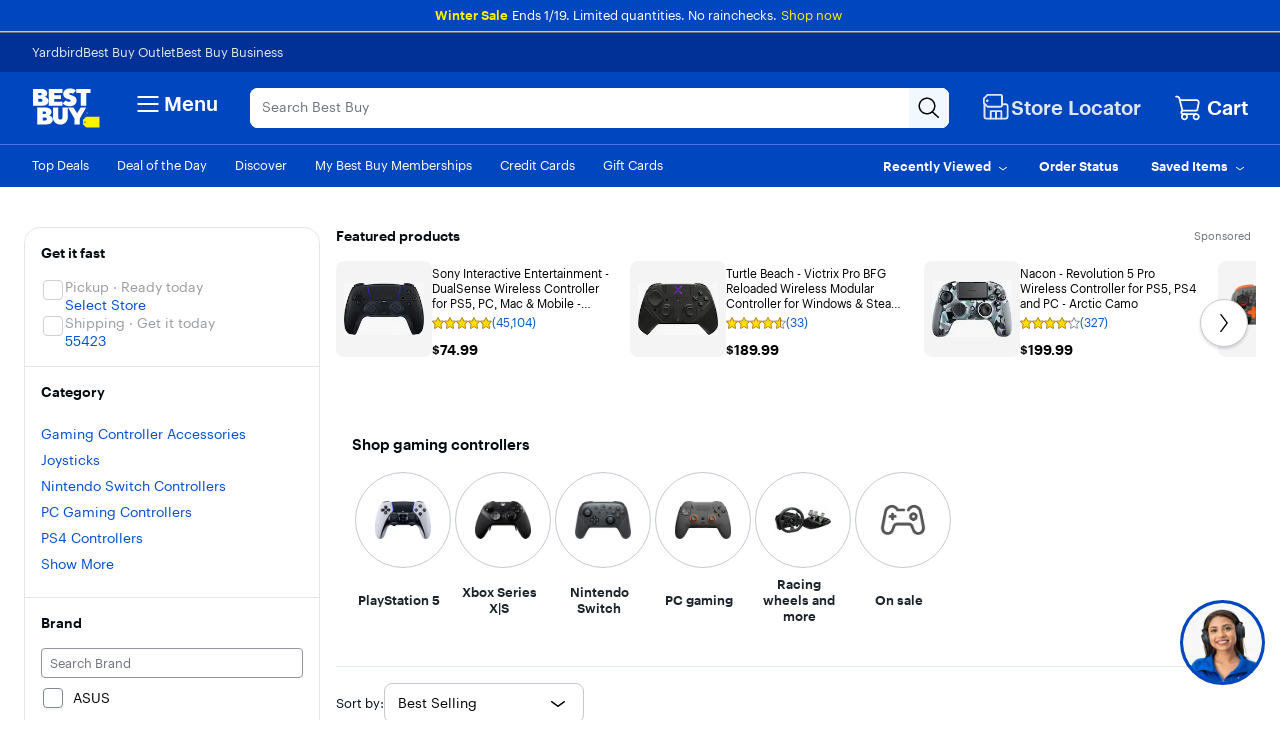

--- FILE ---
content_type: text/html;charset=utf-8
request_url: https://www.bestbuy.com/site/video-games-accessories/gaming-controllers/pcmcat1546550106595.c?id=pcmcat1546550106595
body_size: 97324
content:
<!DOCTYPE html><html lang="en" data-app-version="26.3.46"><head><style id="react-native-stylesheet">[stylesheet-group="0"] { } html { text-size-adjust: 100%; -webkit-tap-highlight-color: rgba(0, 0, 0, 0); } body { margin: 0px; } input::-webkit-search-cancel-button, input::-webkit-search-decoration, input::-webkit-search-results-button, input::-webkit-search-results-decoration { display: none; } [stylesheet-group="1"] { } .css-175oi2r { align-items: stretch; background-color: rgba(0, 0, 0, 0); border: 0px solid black; box-sizing: border-box; display: flex; flex-basis: auto; flex-direction: column; flex-shrink: 0; list-style: none; margin: 0px; min-height: 0px; min-width: 0px; padding: 0px; position: relative; text-decoration: none; z-index: 0; } .css-9pa8cd { inset: 0px; height: 100%; opacity: 0; position: absolute; width: 100%; z-index: -1; } .css-1rynq56 { background-color: rgba(0, 0, 0, 0); border: 0px solid black; box-sizing: border-box; color: rgb(0, 0, 0); display: inline; font: 14px -apple-system, BlinkMacSystemFont, "Segoe UI", Roboto, Helvetica, Arial, sans-serif; list-style: none; margin: 0px; padding: 0px; text-align: inherit; text-decoration: none; white-space: pre-wrap; overflow-wrap: break-word; } .css-1qaijid { background-color: rgba(0, 0, 0, 0); border: 0px solid black; box-sizing: border-box; color: inherit; display: inline; font: inherit; list-style: none; margin: 0px; padding: 0px; text-align: inherit; text-decoration: none; white-space: inherit; overflow-wrap: break-word; } .css-11aywtz { appearance: none; background-color: rgba(0, 0, 0, 0); border-radius: 0px; border: 0px solid black; box-sizing: border-box; font: 14px -apple-system, BlinkMacSystemFont, "Segoe UI", Roboto, Helvetica, Arial, sans-serif; margin: 0px; padding: 0px; resize: none; } [stylesheet-group="2"] { } .r-xoduu5 { display: inline-flex; } .r-13awgt0 { flex: 1 1 0%; } .r-fx7oqy { border-color: rgb(0, 0, 255); } .r-rs99b7 { border-width: 1px; } .r-60ke3l { border-color: rgb(0, 128, 0); } .r-d045u9 { border-width: 2px; } .r-4a18lf { border-color: rgb(255, 0, 0); } .r-1udh08x { overflow: hidden; } .r-krxsd3 { display: -webkit-box; } .r-1jkafct { border-radius: 2px; } .r-edyy15 { padding: 8px; } .r-1awa8pu { border-color: rgb(101, 119, 134); } .r-1phboty { border-style: solid; } .r-1jyn79y { border-color: rgb(0, 150, 136); } .r-9x6qib { border-color: rgb(204, 214, 221); } .r-1d4xg89 { border-color: rgb(170, 184, 194); } .r-crgep1 { margin: 0px; } .r-t60dpp { padding: 0px; } .r-ywje51 { margin: auto; } .r-1j16mh1 { border-radius: 100%; } .r-1yadl64 { border-width: 0px; } .r-6koalj { display: flex; } .r-z2wwpe { border-radius: 4px; } .r-tuq35u { padding: 4px; } .r-dq0bnq { border-color: rgb(224, 230, 239); } .r-nsbfu8 { padding: 16px; } .r-ttklcs { border-color: rgb(1, 79, 211); } .r-1xfd6ze { border-radius: 8px; } .r-1sbahrg { padding: 28px; } .r-hvic4v { display: none; } .r-cayec9 { } .r-17gur6a { border-radius: 0px; } .r-d23pfw { padding: 24px; } .r-xyw6el { padding: 12px; } .r-1f0042m { border-radius: 5px; } .r-1sp51qo { padding: 10px; } .r-42olwf { border-color: rgba(0, 0, 0, 0); } [stylesheet-group="2.1"] { } .r-1yzf0co { padding-bottom: 16px; padding-top: 16px; } .r-1guathk { padding-left: 24px; padding-right: 24px; } .r-ymttw5 { padding-left: 16px; padding-right: 16px; } .r-5njf8e { padding-bottom: 8px; padding-top: 8px; } .r-atwnbb { padding-bottom: 5px; padding-top: 5px; } .r-1pn2ns4 { padding-left: 8px; padding-right: 8px; } .r-oyd9sg { padding-bottom: 4px; padding-top: 4px; } .r-1ybube5 { margin-left: 8px; margin-right: 8px; } .r-s1qlax { padding-left: 4px; padding-right: 4px; } .r-1vvnge1 { padding-bottom: 2px; padding-top: 2px; } [stylesheet-group="2.2"] { } .r-1p0dtai { bottom: 0px; } .r-1d2f490 { left: 0px; } .r-u8s1d { position: absolute; } .r-zchlnj { right: 0px; } .r-ipm5af { top: 0px; } .r-105ug2t { pointer-events: auto !important; } .r-12vffkv > * { pointer-events: auto; } .r-12vffkv { pointer-events: none !important; } .r-ah5dr5 > * { pointer-events: none; } .r-ah5dr5 { pointer-events: auto !important; } .r-633pao { pointer-events: none !important; } .r-12vffkv > * { pointer-events: auto; } .r-ah5dr5 > * { pointer-events: none; } .r-11yh6sk { overflow-x: hidden; } .r-buy8e9 { overflow-y: hidden; } .r-19z077z { touch-action: none; } .r-2eszeu::-webkit-scrollbar { display: none; } .r-2eszeu { scrollbar-width: none; } .r-150rngu { } .r-eqz5dr { flex-direction: column; } .r-16y2uox { flex-grow: 1; } .r-1wbh5a2 { flex-shrink: 1; } .r-1rnoaur { overflow-y: auto; } .r-1sncvnh { transform: translateZ(0px); } .r-18u37iz { flex-direction: row; } .r-lltvgl { overflow-x: auto; } .r-gtdqiz { position: sticky; } .r-mhe3cw { z-index: 10; } .r-mfh4gg { scroll-snap-type: x mandatory; } .r-1ocf4r9 { scroll-snap-type: y mandatory; } .r-cpa5s6 { scroll-snap-align: start; } .r-1qc3rpd { transform: scaleY(-1); } .r-h2q2x { transform: scaleX(-1); } .r-1euycsn { flex-direction: row-reverse; } .r-1d5kdc7 { flex-direction: column-reverse; } .r-19wmn03 { width: 20px; } .r-u92y06 { background-color: rgb(255, 165, 0); } .r-1mlwlqe { flex-basis: auto; } .r-417010 { z-index: 0; } .r-1niwhzg { background-color: rgba(0, 0, 0, 0); } .r-vvn4in { background-position: center center; } .r-u6sd8q { background-repeat: no-repeat; } .r-4gszlv { background-size: cover; } .r-1pi2tsx { height: 100%; } .r-13qz1uu { width: 100%; } .r-1wyyakw { z-index: -1; } .r-1sxrcry { background-size: auto; } .r-ehq7j7 { background-size: contain; } .r-1mrlafo { background-position: 0px center; } .r-17leim2 { background-repeat: repeat; } .r-x3cy2q { background-size: 100% 100%; } .r-dnmrzs { max-width: 100%; } .r-1udbk01 { text-overflow: ellipsis; } .r-3s2u2q { white-space: nowrap; } .r-1iln25a { overflow-wrap: normal; } .r-8akbws { -webkit-box-orient: vertical; } .r-lrvibr { user-select: none; } .r-1xnzce8 { user-select: text; } .r-1loqt21 { cursor: pointer; } .r-1awozwy { align-items: center; } .r-1777fci { justify-content: center; } .r-11j9u27 { visibility: hidden; } .r-17bb2tj { animation-duration: 0.75s; } .r-1muvv40 { animation-iteration-count: infinite; } .r-127358a { animation-name: r-9p3sdl; } @-webkit-keyframes r-9p3sdl { 
  0% { transform: rotate(0deg); }
  100% { transform: rotate(360deg); }
} @keyframes r-9p3sdl { 
  0% { transform: rotate(0deg); }
  100% { transform: rotate(360deg); }
} .r-1ldzwu0 { animation-timing-function: linear; } .r-1abnn5w { animation-play-state: paused; } .r-z80fyv { height: 20px; } .r-1r8g8re { height: 36px; } .r-1acpoxo { width: 36px; } .r-eafdt9 { transition-duration: 0.15s; } .r-1i6wzkk { transition-property: opacity; } .r-1otgn73 { touch-action: manipulation; } .r-14sbq61 { background-color: rgb(33, 150, 243); } .r-jwli3a { color: rgb(255, 255, 255); } .r-majxgm { font-weight: 500; } .r-fdjqy7 { text-align: left; } .r-1ff274t { text-align: right; } .r-q4m81j { text-align: center; } .r-tsynxw { text-transform: uppercase; } .r-11mpjr4 { background-color: rgb(223, 223, 223); } .r-c68hjy { color: rgb(161, 161, 161); } .r-10ptun7 { height: 16px; } .r-1janqcz { width: 16px; } .r-7q8q6z { cursor: default; } .r-1ei5mc7 { cursor: inherit; } .r-14lw9ot { background-color: rgb(255, 255, 255); } .r-11udlyb { background-color: rgb(0, 150, 136); } .r-rs94m5 { background-image: url("[data-uri]"); } .r-dkge59 { background-color: rgb(170, 184, 194); } .r-30o5oe { appearance: none; } .r-1xcajam { position: fixed; } .r-sfbmgh { z-index: 9999; } .r-1ielgck { animation-duration: 300ms; } .r-1uypc71 { animation-timing-function: ease-in; } .r-nvplwv { animation-timing-function: ease-out; } .r-xx3c9p { animation-name: r-imtty0; } @-webkit-keyframes r-imtty0 { 
  0% { opacity: 0; }
  100% { opacity: 1; }
} @keyframes r-imtty0 { 
  0% { opacity: 0; }
  100% { opacity: 1; }
} .r-6dt33c { opacity: 1; } .r-g3mlsw { animation-name: r-t2lo5v; } @-webkit-keyframes r-t2lo5v { 
  0% { opacity: 1; }
  100% { opacity: 0; }
} @keyframes r-t2lo5v { 
  0% { opacity: 1; }
  100% { opacity: 0; }
} .r-orgf3d { opacity: 0; } .r-1knl56f { animation-name: r-1hunrpy; } @-webkit-keyframes r-1hunrpy { 
  0% { transform: translateY(100%); }
  100% { transform: translateY(0%); }
} @keyframes r-1hunrpy { 
  0% { transform: translateY(100%); }
  100% { transform: translateY(0%); }
} .r-9ji8r7 { transform: translateY(0%); } .r-1qdbj55 { animation-name: r-ndfo3d; } @-webkit-keyframes r-ndfo3d { 
  0% { transform: translateY(0%); }
  100% { transform: translateY(100%); }
} @keyframes r-ndfo3d { 
  0% { transform: translateY(0%); }
  100% { transform: translateY(100%); }
} .r-1ub1aon { transform: translateY(100%); } .r-1ny4l3l { outline-style: none; } .r-1qd0xha { font-family: -apple-system, BlinkMacSystemFont, "Segoe UI", Roboto, Helvetica, Arial, sans-serif; } .r-7cikom { font-size: inherit; } .r-1c6unfx { forced-color-adjust: none; } .r-4v7adb { height: 5px; } .r-1ay1djp { animation-duration: 1s; } .r-j300sb { animation-name: r-1rx4pb; } @-webkit-keyframes r-1rx4pb { 
  0% { transform: translateX(-100%); }
  100% { transform: translateX(400%); }
} @keyframes r-1rx4pb { 
  0% { transform: translateX(-100%); }
  100% { transform: translateX(400%); }
} .r-97e31f { padding-bottom: env(safe-area-inset-bottom); } .r-bv2aro { padding-left: env(safe-area-inset-left); } .r-hxflta { padding-right: env(safe-area-inset-right); } .r-10xqauy { padding-top: env(safe-area-inset-top); } .r-1dernwh { height: 70%; } .r-13tjlyg { transition-duration: 0.1s; } .r-k200y { align-self: flex-start; } .r-1ewcgjf { box-shadow: rgba(0, 0, 0, 0.5) 0px 1px 3px; } .r-1fe0xdi { left: 0%; } .r-1i93rbr { right: 0%; } .r-7b7h2f { left: 100%; } .r-1ro7rbe { right: 100%; } .r-6taxm2::-webkit-input-placeholder { color: var(--placeholderTextColor); opacity: 1; } .r-6taxm2::placeholder { color: var(--placeholderTextColor); opacity: 1; } .r-14utu6a { line-height: 8px; } .r-1xeky1m { color: rgb(1, 79, 211); } .r-qzigq0 { font-family: "Human BBY Digital"; } .r-1enofrn { font-size: 12px; } .r-14yzgew { line-height: 18px; } .r-1habvwh { align-items: flex-start; } .r-1wtj0ep { justify-content: space-between; } .r-kzbkwu { padding-bottom: 12px; } .r-9aw3ui { gap: 4px; } .r-p1pxzi { margin-bottom: 0px; } .r-1ss6j8a { padding-left: 6px; } .r-1qortcd { padding-right: 6px; } .r-1myrw6y { background-color: rgb(255, 244, 243); } .r-i25vle { background-color: rgb(255, 246, 209); } .r-1x35g6 { font-size: 24px; } .r-13uqrnb { font-style: normal; } .r-vrz42v { line-height: 28px; } .r-adyw6z { font-size: 20px; } .r-135wba7 { line-height: 24px; } .r-ubezar { font-size: 16px; } .r-rjixqe { line-height: 20px; } .r-1b43r93 { font-size: 14px; } .r-1cwl3u0 { line-height: 16px; } .r-10x49cs { font-size: 10px; } .r-56xrmm { line-height: 12px; } .r-cqee49 { color: rgb(0, 0, 0); } .r-hxvukg { color: rgb(232, 30, 37); } .r-1jp92dz { color: rgb(108, 111, 117); } .r-16dba41 { font-weight: 400; } .r-1ifxtd0 { margin-bottom: 16px; } .r-bgmgmo { background-color: rgb(57, 60, 66); } .r-109y4c4 { height: 1px; } .r-11c0sde { margin-top: 24px; } .r-bnwqim { position: relative; } .r-1kihuf0 { align-self: center; } .r-1yxedwg { top: 8px; } .r-1s3egr7 { z-index: 100; } .r-1iud8zs { height: 50px; } .r-y3rmyz { width: 120px; } .r-6zzn7w { height: 25px; } .r-f4gmv6 { gap: 16px; } .r-1rttkqs { width: 400px; } .r-14msgz5 { color: rgb(3, 3, 3); } .r-a023e6 { font-size: 15px; } .r-1kfrs79 { font-weight: 600; } .r-5oul0u { margin-bottom: 8px; } .r-n6v787 { font-size: 13px; } .r-14gqq1x { margin-top: 4px; } .r-1awc96q { border-bottom-color: rgb(224, 230, 239); } .r-qklmqi { border-bottom-width: 1px; } .r-95jzfe { padding-top: 16px; } .r-ndvcnb { border-bottom-width: 0px; } .r-1l7z4oj { padding-bottom: 16px; } .r-3691iy { margin-right: 32px; } .r-b8lwoo { width: 100px; } .r-17lwhjb { height: 65px; } .r-hbpseb { line-height: 22px; } .r-f1odvy { margin-bottom: 6px; } .r-1f5deap { color: rgb(44, 44, 44); } .r-15d164r { margin-bottom: 10px; } .r-cn0pw5 { color: rgb(0, 70, 190); } .r-13wfysu { text-decoration-line: none; } .r-knv0ih { margin-top: 8px; } .r-1mnahxq { margin-top: 0px; } .r-1w6e6rj { flex-wrap: wrap; } .r-13hce6t { margin-left: 4px; } .r-1wzrnnt { margin-top: 16px; } .r-1pxuy4t { max-height: 280px; } .r-1k1q3bj { max-height: 300px; } .r-1ipicw7 { width: 300px; } .r-1h0z5md { justify-content: flex-start; } .r-1h8ys4a { padding-top: 4px; } .r-oxtfae { letter-spacing: 0px; } .r-1peese0 { margin-bottom: 24px; } .r-6gpygo { margin-bottom: 12px; } .r-1s2bzr4 { margin-top: 12px; } .r-4ukpa0 { min-width: 96px; } .r-1ozoiwy { width: 328px; } .r-1qyjpl7 { width: 899px; } .r-5flfrz { width: 46%; } .r-1fdih9r { gap: 24px; } .r-tmvwmm { width: 54%; } .r-pgx3k3 { background-color: rgb(243, 244, 246); } .r-1ssbvtb { gap: 12px; } .r-hnxvie { width: 60%; } .r-19gegkz { padding-right: 5px; } .r-1ta3fxp { column-gap: 8px; } .r-19raule { max-width: 145px; } .r-h3s6tt { height: 48px; } .r-rwqe4o { width: 48px; } .r-142tt33 { text-decoration-line: line-through; } .r-16pcm1t { gap: 20px; } .r-17s6mgv { justify-content: flex-end; } .r-1rsjblm { } .r-p1bjly { background-color: rgb(246, 246, 247); } .r-mabqd8 { height: 32px; } .r-1n0xq6e { margin-left: 10px; } .r-u68iu3 { width: 75px; } .r-3da1kt { height: 8px; } .r-zso239 { margin-right: 10px; } .r-1jg9483 { width: 8px; } .r-1ii58gl { min-height: 34px; } .r-1yt7n81 { padding-left: 15px; } .r-z5qs1h { gap: 2px; } .r-1rngwi6 { margin-left: 6px; } .r-zl2h9q { margin-bottom: 2px; } .r-15zivkp { margin-bottom: 4px; } .r-1d09ksm { align-items: baseline; } .r-1cmwbt1 { gap: 8px; } .r-5kkj8d { border-top-width: 1px; } .r-1mrw19y { color: rgb(4, 87, 200); } .r-rki7wi { bottom: 12px; } .r-1pgswnq { right: 12px; } .r-12vffkv > * { pointer-events: auto; } .r-ah5dr5 > * { pointer-events: none; } .r-184en5c { z-index: 1; } .r-18kxxzh { flex-grow: 0; } .r-zo7nv5 { column-gap: 16px; } .r-rakygo { row-gap: 0px; } .r-1kbdv8c { column-gap: 4px; } .r-1mdbw0j { padding-bottom: 0px; } .r-wk8lta { padding-top: 0px; } .r-4p4z8t { column-gap: 2px; } .r-iphfwy { padding-bottom: 4px; } .r-gy4na3 { padding-left: 0px; } .r-9aemit { padding-right: 0px; } .r-bh58mk { color: rgb(112, 117, 125); } .r-tbmifm { height: 12px; } .r-16eto9q { width: 12px; } .r-36ujnk { font-style: italic; } .r-13pi4pt { background-color: rgb(254, 250, 186); } .r-18mhl7o { max-width: 450px; } .r-iyfy8q { width: auto; } .r-o52ifk { height: 100px; } .r-bpynri { margin-right: 30px; } .r-i7nq1m { min-width: 90%; } .r-tskmnb { padding-top: 8px; } .r-7r4507 { height: 150px; } .r-vmopo1 { padding-top: 2px; } .r-1h9uoi8 { color: rgb(57, 60, 66); } .r-xd6kpl { padding-bottom: 8px; } .r-i03k3n { padding-bottom: 14px; } .r-5t7p9m { padding-top: 14px; } .r-vw2c0b { font-weight: bold; } .r-1bh0q92 { color: rgb(85, 85, 93); } .r-1jkjb { margin-left: 8px; } .r-1c60pu2 { background-color: rgb(240, 242, 244); } .r-1wd86g5 { color: rgb(145, 70, 0); } .r-q3we1 { margin-top: -4px; } .r-1nkf79l { margin-left: -16px; } .r-xzortm { margin-right: -16px; } .r-1siec45 { } .r-1ow6zhx { margin-left: 16px; } .r-88pszg { margin-right: 16px; } .r-zz5t5d { font-size: 28px; } .r-37tt59 { line-height: 32px; } .r-12vffkv > * { pointer-events: auto; } .r-ah5dr5 > * { pointer-events: none; }</style><meta charset="utf-8"/><meta name="viewport" content="width=device-width, initial-scale=1, maximum-scale=1, user-scalable=no"/><link rel="stylesheet" href="/~assets/bby/_com/shop/plp/_next/static/css/a8944f681c482a7d.css" data-precedence="next"/><link rel="stylesheet" href="/~assets/bby/_com/shop/plp/_next/static/css/b46400ee29dd27e7.css" data-precedence="next"/><link rel="stylesheet" href="/~assets/bby/_com/shop/plp/_next/static/css/c831786cabe54bd3.css" data-precedence="next"/><link rel="stylesheet" href="/~assets/bby/_com/shop/plp/_next/static/css/1aba18ba50444ef1.css" data-precedence="next"/><link rel="stylesheet" href="/~assets/bby/_com/shop/plp/_next/static/css/d2fa5fa4f82934d3.css" data-precedence="next"/><link rel="stylesheet" href="/~assets/bby/_com/shop/plp/_next/static/css/0c1965581e5df845.css" data-precedence="next"/><link rel="stylesheet" href="/~assets/bby/_com/shop/plp/_next/static/css/48ebd603cedc6249.css" data-precedence="next"/><link rel="stylesheet" href="/~assets/bby/_com/shop/plp/_next/static/css/ecf6d928e6725249.css" data-precedence="next"/><link rel="stylesheet" href="/~assets/bby/_com/shop/plp/_next/static/css/60bce10d2ba3f1f7.css" data-precedence="next"/><link rel="stylesheet" href="/~assets/bby/_com/shop/plp/_next/static/css/05c33557e84a2798.css" data-precedence="next"/><title>Gaming Controllers - Best Buy</title><meta name="description" content="Shop Best Buy for gaming controllers for PlayStation 4, Xbox One, Switch and PC."/><meta name="keywords" content="gaming controllers, video game controllers, PS4 controllers, Xbox One controllers, Switch controllers, PC controllers"/><meta name="opt-targeting" content="{&#34;query&#34;:&#34;pcmcat1546550106595&#34;,&#34;queryType&#34;:&#34;browse&#34;}"/><meta name="content-type" content="text/html; charset=utf-8"/><meta name="pragma" content="no-cache"/><meta name="cache-control" content="no-cache"/><meta name="expires" content="-1"/><meta name="X-UA-Compatible" content="IE=Edge,chrome=1"/><meta name="google-adsense-account" content="sites-9330121161145271"/><meta name="analytics-metadata" content="{&#34;customer&#34;:{&#34;membership&#34;:&#34;&#34;},&#34;page&#34;:{&#34;type&#34;:&#34;browse,plp&#34;,&#34;name&#34;:&#34;Product List Page - Browse PLP&#34;,&#34;listCount&#34;:856,&#34;uberCat&#34;:&#34;Video Games&#34;,&#34;parentCat&#34;:&#34;Video Game Accessories&#34;,&#34;cat&#34;:&#34;Gaming Controllers&#34;}}"/><link rel="canonical" href="https://www.bestbuy.com/site/video-games-accessories/gaming-controllers/pcmcat1546550106595.c?id=pcmcat1546550106595"/><meta name="format-detection" content="telephone=no"/><link rel="next" href="https://www.bestbuy.com/site/searchpage.jsp?cp=2"/><style>.price-badge.large_pdp {
  font-family: 'Human BBY Digital';
  font-size: 10px;
  font-weight: 500;
  line-height: 12px;
  padding: 4px;
}
.price-badge.large_pdp .open-box-price-badge-plus-member,
.price-badge.large_pdp .price-badge-black-friday,
.price-badge.large_pdp .price-badge-plus-member-early-access,
.price-badge.large_pdp .price-badge-total-member-early-access,
.price-badge.large_pdp .price-badge-my-bby-loyalty,
.price-badge.large_pdp .price-badge-plus-member,
.price-badge.large_pdp .price-badge-total-member,
.price-badge.large_pdp .price-badge-cyber-monday-deal {
  letter-spacing: 0px;
  color: #030303;
}
.price-badge .emphasis {
  font-weight: 500;
}

/*# sourceMappingURL=[data-uri] */</style><style>.customer-price {
  font-family: 'Human BBY Digital';
  color: black;
}
.customer-price.large {
  font-size: 40px;
  font-weight: 500;
}
.customer-price.mini {
  font-size: 14px;
  font-weight: 500;
  line-height: 18px;
}
.customer-price.mini.strike-through {
  text-decoration: line-through;
  color: #6c6f75;
}
.customer-price.mini.buck {
  color: #ffffff;
}
.customer-price.warranty {
  font-size: 28px;
  font-weight: 500;
  line-height: 18px;
  margin-top: 4px;
}
.customer-price.large_Pdp {
  font-family: 'Human BBY Digital';
  font-size: 32px;
  font-weight: 500;
  line-height: 40px;
}
.customer-price.medium {
  font-family: 'Human BBY Digital';
  font-size: 20px;
  font-weight: 500;
  line-height: 30px;
}

/*# sourceMappingURL=[data-uri] */</style><style>.offer-link {
  font-size: 12px;
  font-weight: 500;
  line-height: 16px;
  padding: 4px 8px;
  border-radius: 4px;
  margin: 8px 0px;
  border: none;
  background-color: #fefaba;
  color: #1d252c;
  display: flex;
  align-items: center;
  justify-content: space-between;
  width: 136px;
  z-index: 3;
}

/*# sourceMappingURL=[data-uri] */</style><style>.offer-layout.offer-container {
  display: 'flex';
  flex-direction: 'column';
  margin: 16px;
}
.offer-layout.offer-message-bold {
  font-size: 24px;
  font-weight: 500;
  line-height: 30px;
}
.offer-layout.offer-message {
  font-size: 14px;
  font-weight: 400;
  line-height: 18px;
}
.offer-container .imp-button-only--standard {
  border: 1px solid #E0E6EF;
  border-radius: 8px;
  gap: 8px;
  max-height: fit-content;
  display: flex;
  align-items: center;
  width: 100%;
  justify-content: space-between;
  padding: 16px;
}
.offer-container .imp-button-only__savings-wrapper {
  font-size: 14px;
  line-height: 18px;
  color: #040C13;
}
.offer-container .imp-price-color {
  font-weight: 500;
}
.offer-container .imp-button-only--standard .imp-button-only__caret-right {
  color: #030303;
  height: 24px;
  width: 24px;
}

/*# sourceMappingURL=[data-uri] */</style><style>.offer-item {
  font-family: 'Human BBY Digital';
  color: #000000;
}
.offer-item.offer-member-image {
  width: 100px;
  height: 20px;
  margin-top: 16px;
  margin-bottom: 16px;
}
.offer-item.offer-title {
  margin-top: 16px;
  margin-bottom: 16px;
  font-size: 16px;
  font-weight: 500;
  line-height: 20px;
}
.offer-item.offer-button {
  padding: 16px;
  font-size: 14px;
  font-weight: 500;
  line-height: 20px;
  border-color: #e0e6ef;
  background-color: #ffffff;
  border: 1px solid #000000;
  color: #1d252c;
  border: 1px solid #e0e6ef;
  border-radius: 8px;
  display: flex;
  align-items: center;
  width: 100%;
  justify-content: space-between;
}
.offer-item.offer-text-highlight {
  font-size: 14px;
  font-weight: 500;
  line-height: 20px;
  color: #ff0000;
}
.offer-item.offer-text {
  font-size: 14px;
  font-weight: 400;
  line-height: 20px;
  margin-left: 5px;
}
.offer-item.offer-link-button {
  font-weight: 500;
  line-height: 16px;
  padding: 4px 8px;
  border-radius: 4px;
  margin: 8px 0px;
  border: none;
  background-color: #fefaba;
  color: #1d252c;
  display: flex;
  align-items: center;
  justify-content: space-between;
  width: 136px;
}

/*# sourceMappingURL=[data-uri] */</style><style>.gifts-with-purchase-content {
  padding-left: 25px;
  padding-right: 25px;
  margin-top: 10px;
  font-weight: 400;
}
.gifts-with-purchase-content__title {
  font-weight: 400;
  font-size: 20px;
  margin-bottom: 5px;
}
.gifts-with-purchase-content__subhead {
  font-weight: normal;
  font-size: 15px;
  line-height: 18px;
}
.gifts-with-purchase-content__message-bold {
  font-size: 24px;
  font-weight: 500;
  line-height: 30px;
}
.gifts-with-purchase-content__embedded-divider {
  border-top: 1px solid #c5cbd5;
  margin-top: 24px;
  padding-top: 24px;
  margin-left: auto;
}
.gifts-with-purchase-content__free-items {
  padding-left: 0px;
  margin-top: 10px;
}
.gifts-with-purchase-content__free-items .media {
  margin-bottom: 15px;
  list-style: none;
}
.gifts-with-purchase-content__free-items .media:last-child {
  margin-bottom: 0 !important;
  padding-bottom: 0 !important;
}
.gifts-with-purchase-content__free-items .media .media-body {
  padding-left: 16px;
}
.gifts-with-purchase-content__free-items .media .image-alignment-fix {
  flex-wrap: nowrap !important;
}
.gifts-with-purchase-content__free-items .media .media-alignment {
  width: 75px;
}
.gifts-with-purchase-content__free-items .media .media-left__image-container {
  width: 75px;
  height: 75px;
  display: inline-block;
  text-align: center;
  vertical-align: top;
}
.gifts-with-purchase-content__free-items .media .media-left__image {
  max-width: 75px;
  max-height: 75px;
  display: inline-block;
  text-align: center;
  vertical-align: top;
}
.gifts-with-purchase-content__free-items .media .media-left__gift-card {
  width: 75px;
  height: 50px;
  background-size: 75px 50px;
  background-repeat: no-repeat;
  display: inline-block;
}
.gifts-with-purchase-content__free-items .media .media-left__no-image {
  width: 75px;
  height: 75px;
  background-size: 75px 75px;
  background-repeat: no-repeat;
  display: inline-block;
}
.gifts-with-purchase-content__free-items .media .media-left .col-xs-3 {
  padding-left: 0;
  padding-right: 0;
}
.gifts-with-purchase-content__free-items .media__product-short-name {
  font-size: 15px;
  margin-bottom: 10px;
}
.gifts-with-purchase-content__free-items .media__description {
  font-size: 13px;
  margin-top: 15px;
}
.gifts-with-purchase-content .embedded-divider {
  border-top: 1px solid #c5cbd5;
  margin-top: 24px;
  padding-top: 24px;
  width: calc(75% + 15px);
  margin-left: auto;
}
.gifts-with-purchase-content .priceView-free-item {
  text-decoration: none;
  margin-top: 5px;
}

/*# sourceMappingURL=[data-uri] */</style><style>.complex-gwp-list {
  list-style: none;
  padding: 0;
  margin: 0;
}
.complex-gwp-list .list-item {
  margin: 24px;
}
.complex-gwp-list .list-item .sku-promo-message .content-title {
  font-size: 15px;
  font-weight: 500;
}
.complex-gwp-list .list-item:last-child {
  margin-bottom: 0;
}
.complex-gwp-list .list-item .view-offer-page {
  margin-top: 12px;
  font-size: 11px;
}
.complex-gwp-list .list-item .see-offer-details {
  font-size: 11px;
  text-align: left;
}
.complex-gwp-list .list-item .offer-disclaimer {
  font-size: 11px;
}
.complex-gwp-list .list-item .offer-disclaimer .disclaimer-content,
.complex-gwp-list .list-item .offer-disclaimer .offer-detail-title {
  margin-bottom: 8px;
}
.complex-gwp-list .list-item .giftcard-sku {
  display: flex;
  padding: 8px 0;
}
.complex-gwp-list .list-item .giftcard-sku__image {
  background-size: contain;
  width: 75px;
  height: 48px;
}
.complex-gwp-list .list-item .giftcard-sku__body-copy {
  margin-left: 16px;
  color: #040c13;
  font-size: 13px;
}
.complex-gwp-list .list-item .hardgood-sku {
  padding: 8px 0;
}
.complex-gwp-list .list-item .hardgood-sku .product-body-copy {
  margin: 12px 0 0;
}
.complex-gwp-list .list-item .hardgood-sku .product-content {
  display: flex;
}
.complex-gwp-list .list-item .hardgood-sku .product-content .product-image-wrapper {
  height: 46px;
  width: 75px;
  display: block;
  text-align: center;
  margin-right: 14px;
  margin-bottom: 12px;
}
.complex-gwp-list .list-item .hardgood-sku .product-content .product-image-wrapper .product-image {
  max-width: 75px;
  max-height: 75px;
}
.complex-gwp-list .list-item .hardgood-sku .product-content .missing-image {
  background-size: contain;
  width: 75px;
  height: 48px;
}
.complex-gwp-list .list-item .hardgood-sku .product-content .product-name {
  margin-bottom: 12px;
  font-size: 15px;
}
.complex-gwp-list .list-item .hardgood-sku .product-content .product-rating {
  margin-bottom: 8px;
}
.complex-gwp-list .list-item .hardgood-sku .product-content .product-savings {
  font-size: 15px;
}

/*# sourceMappingURL=[data-uri] */</style><style>.gwp-offer-modal-price-lv {
  height: 100%;
  left: 0;
  position: fixed;
  top: 0;
  width: 100%;
  z-index: 1999;
}
.gwp-offer-modal-price-lv .c-overlay-fullscreen {
  position: relative;
  right: 0;
  top: 0;
  bottom: 0;
  left: 0;
}
.gwp-offer-modal-price-lv .c-modal-grid {
  background-color: #fff !important;
}
.gwp-offer-modal-price-lv .c-spoke.active {
  transform: translateX(0);
}
.gwp-offer-modal-price-lv .c-spoke {
  width: 360px;
  right: 0;
}
.gwp-offer-modal-price-lv .flyout-modal__overlay {
  background: rgba(0, 0, 0, 0.25);
  cursor: pointer;
  height: 100%;
  position: absolute;
  transition: opacity 0.5s;
  width: 100%;
  z-index: 2000;
}

/*# sourceMappingURL=[data-uri] */</style><style>.offers-for-you-modal-price-lv {
  height: 100%;
  left: 0;
  position: fixed;
  top: 0;
  width: 100%;
  z-index: 1999;
}
.offers-for-you-modal-price-lv .c-overlay-fullscreen {
  position: relative;
  right: 0;
  top: 0;
  bottom: 0;
  left: 0;
}
.offers-for-you-modal-price-lv .c-modal-grid {
  background-color: #fff !important;
}
.offers-for-you-modal-price-lv .brix-spoke-header {
  border-bottom: 1px solid #c5cbd5;
  color: #0457c8;
  padding: 1rem 2rem;
}
.offers-for-you-modal-price-lv .brix-spoke-back {
  font-weight: 500;
  font-size: 12px;
  background-color: unset;
  border: unset;
  padding: unset;
  padding: 10px 0 10px 0;
  display: inline-flex;
}
.offers-for-you-modal-price-lv .c-spoke-back-icon {
  height: 16px !important;
  width: 16px !important;
  display: block;
}
.offers-for-you-modal-price-lv .c-spoke.active {
  transform: translateX(0);
}
.offers-for-you-modal-price-lv .c-spoke {
  width: 360px;
  right: 0;
}
.offers-for-you-modal-price-lv .flyout-modal__overlay {
  background: rgba(0, 0, 0, 0.25);
  cursor: pointer;
  height: 100%;
  position: absolute;
  transition: opacity 0.5s;
  width: 100%;
  z-index: 2000;
}
.offers-for-you-modal-price-sv .c-modal-grid {
  background-color: #fff;
}
.offers-for-you-modal-price-sv .brix-spoke-header {
  width: 36px;
  border-top: 6px solid #c5cbd5;
  margin: 8px 0 0 50%;
  border-radius: 4px;
}
.offers-for-you-modal-price-sv .brix-spoke-back {
  width: 24px;
  float: right;
  margin: 16px 12px 0 0;
}
.offers-for-you-modal-price-sv .c-spoke {
  transform: translateY(100%);
  border-radius: 16px !important;
}
.offers-for-you-modal-price-sv .c-spoke.active {
  transform: translateY(0);
}

/*# sourceMappingURL=[data-uri] */</style><style>.bestbuy-mc-component .mc-row .h-1125{height:90px}.bestbuy-mc-component .mc-row .w-1125{width:90px}.bestbuy-mc-component .mc-row .h-1225{height:98px}.bestbuy-mc-component .mc-row .h-1325{height:106px}.bestbuy-mc-component .mc-row .w-900{width:72px}.bestbuy-mc-component .mc-row .w-1225{width:98px}.bestbuy-mc-component .mc-row .w-1300{width:104px}.bestbuy-mc-component .mc-row .h-1300{height:104px}.bestbuy-mc-component .mc-row .h-1400{height:112px}.bestbuy-mc-component .mc-row .w-1400{width:112px}.bestbuy-mc-component .mc-row .w-2800{width:224px}.bestbuy-mc-component .mc-row .h-2800{height:224px}.bestbuy-mc-component .mc-row .w-2650{width:212px}.bestbuy-mc-component .mc-row .h-2650{height:212px}.bestbuy-mc-component .mc-row .h-1650{height:132px}.bestbuy-mc-component .mc-row .h-1675{height:134px}.bestbuy-mc-component .mc-row .w-1675{width:134px}.bestbuy-mc-component .mc-row .h-1800{height:144px}.bestbuy-mc-component .mc-row .w-1800{width:144px}.bestbuy-mc-component .mc-row .h-1200{height:96px}.bestbuy-mc-component .mc-row .w-1200{width:96px}.bestbuy-mc-component .mc-row .z-ve{z-index:-1}.bestbuy-mc-component .mc-row .max-w-1600{max-width:1600px}.bestbuy-mc-component .mc-row .w-1008{width:1008px}.bestbuy-mc-component .mc-row .mb-200-negative{margin-bottom:-16px}.bestbuy-mc-component .mc-row .mx-200-negative{margin-left:-16px;margin-right:-16px}.bestbuy-mc-component .mc-row .mc-content-hide{transition:all .3s ease-in-out}.bestbuy-mc-component .mc-row .mc-content-show{transition:all .6s ease-in-out}.bestbuy-mc-component .mc-row .mc-accordion-header-collapsed{width:calc(100% - 16px)}.bestbuy-mc-component .mc-row .mc-line-clamp-1{-webkit-line-clamp:1;text-overflow:ellipsis;overflow:hidden;white-space:nowrap}.bestbuy-mc-component .mc-row .mc-line-clamp-2{display:-webkit-box;-webkit-line-clamp:2;-webkit-box-orient:vertical;overflow:hidden;text-overflow:ellipsis}.bestbuy-mc-component .mc-row .overflow-hidden{overflow:hidden}.bestbuy-mc-component .mc-row .mc-widget{line-height:1.3;position:relative}.bestbuy-mc-component .mc-row .mc-widget .mc-text-block .mc-tb-section .mc-tb-bodycopy-s ol{margin-bottom:0;margin-top:-1rem}.bestbuy-mc-component .mc-row .mc-widget .mc-text-block .mc-tb-section .bodycopy{overflow-wrap:break-word}.bestbuy-mc-component .mc-row .mc-widget .mc-text-block .mc-tb-section .bodycopy a{text-decoration:underline}.bestbuy-mc-component .mc-row .mc-widget .mc-plp-navigation.smallview{margin-right:-2rem}.bestbuy-mc-component .mc-row .mc-widget .mc-plp-navigation.smallview .pl-flex-carousel-slider ul{padding-right:2rem}.bestbuy-mc-component .mc-row .mc-widget .mc-plp-navigation .mc-plp-navigation-carousel-item{float:left}.bestbuy-mc-component .mc-row .mc-widget .mc-plp-navigation .mc-plp-navigation-carousel-item.with-text:hover{text-decoration:none}.bestbuy-mc-component .mc-row .mc-widget .mc-plp-navigation .scrollable{scrollbar-width:none}.bestbuy-mc-component .mc-row .mc-widget .mc-plp-navigation .scrollable::-webkit-scrollbar{display:none}.bestbuy-mc-component .mc-row .mc-widget .mc-plp-feature .mc-plp-feature-wrapper.small .pl-flex-carousel-slider ul{padding-right:2rem;padding-left:2rem}.bestbuy-mc-component .mc-row .mc-widget .mc-plp-feature .mc-plp-feature-wrapper .pl-flex-carousel{padding:0}.bestbuy-mc-component .mc-row .mc-widget .mc-plp-feature .mc-plp-feature-wrapper .scrollable{scrollbar-width:none}.bestbuy-mc-component .mc-row .mc-widget .mc-plp-feature .mc-plp-feature-wrapper .scrollable::-webkit-scrollbar{display:none}.bestbuy-mc-component .mc-row .mc-widget .mc-plp-feature .mc-plp-feature-wrapper .mc-feature-header{color:var(--color-unstable-link-blue)}.bestbuy-mc-component .mc-row .mc-widget .mc-plp-feature .mc-plp-feature-wrapper.feature-1up .large-view .mc-plp-feature-content-container .mc-feature-header{line-height:30px}.bestbuy-mc-component .mc-row .mc-widget .mc-plp-feature .mc-plp-feature-wrapper .large-view .mc-plp-feature-content-container .mc-feature-body-copy{line-height:calc(2rem + 2px)}.bestbuy-mc-component .mc-row .mc-widget .mc-plp-feature .mc-plp-feature-wrapper .large-view .mc-plp-feature-content-container .mc-feature-disclaimer{line-height:calc(2rem - 2px)}@media (min-width:576px) and (max-width:1199px){.bestbuy-mc-component .mc-row .mc-widget .mc-plp-feature .mc-plp-feature-wrapper .large-view .mc-plp-feature-content-container .large-view .mc-plp-feature-image-container{width:133px;height:90px}.bestbuy-mc-component .mc-row .mc-widget .mc-plp-feature .mc-plp-feature-wrapper .large-view .mc-plp-feature-content-container .large-view .mc-plp-pffer-divider{height:90px}.bestbuy-mc-component .mc-row .mc-widget .mc-plp-feature .mc-plp-feature-wrapper .large-view .mc-plp-feature-content-container .large-view .mc-plp-feature-content-container{vertical-align:middle;height:90px}}@media (min-width:1200px){.bestbuy-mc-component .mc-row .mc-widget .mc-plp-feature .mc-plp-feature-wrapper .large-view .mc-plp-feature-content-container .large-view .mc-plp-feature-image-container{width:176px;height:120px}.bestbuy-mc-component .mc-row .mc-widget .mc-plp-feature .mc-plp-feature-wrapper .large-view .mc-plp-feature-content-container .large-view .mc-plp-feature-content-container{vertical-align:middle;height:120px}}.bestbuy-mc-component .mc-row .mc-widget .mc-plp-feature .mc-plp-feature-wrapper .large-view .mc-plp-feature-content-container .large-view .mc-plp-feature-image-container{width:133px;height:90px}.bestbuy-mc-component .mc-row .mc-widget .mc-plp-feature .mc-plp-feature-wrapper .large-view .mc-plp-feature-content-container .large-view .mc-plp-feature-content-container{vertical-align:middle;height:90px}@media (min-width:576px){.bestbuy-mc-component .mc-row .mc-widget .mc-plp-disclaimer .mc-plp-sub-disc{margin-top:-1rem}}.bestbuy-mc-component .mc-row .mc-widget .mc-plp-disclaimer .mc-pd-header-title a{text-decoration:underline}.bestbuy-mc-component .mc-row .mc-widget .mc-plp-disclaimer svg.c-accordion-trigger-icon{width:2rem}.bestbuy-mc-component .mc-row .mc-widget .mc-plp-disclaimer .mc-line-clamp-1{-webkit-line-clamp:1;text-overflow:ellipsis;overflow:hidden}@media (max-width:575px){.bestbuy-mc-component .mc-row .mc-widget .mc-plp-disclaimer .mc-pd-header-expanded .c-accordion-trigger{padding-bottom:4px;position:static;display:inline}.bestbuy-mc-component .mc-row .mc-widget .mc-plp-disclaimer .mc-pd-header-expanded .pd-content{margin-right:3.5rem}}.bestbuy-mc-component .mc-row .mc-widget .mc-plp-disclaimer .white-space-no-normal{white-space:normal}.bestbuy-mc-component .mc-row .mc-widget .mc-plp-basic-banner .mc-basic-banner-accordian-header-collapsed{width:calc(100% - 32px)}.bestbuy-mc-component .mc-row .mc-widget .mc-plp-basic-banner .mc-plp-basic-banner-image{max-height:144px}.bestbuy-mc-component .mc-row .mc-widget .mc-plp-basic-banner .mc-plp-basic-banner-sub-header{line-height:18px}.bestbuy-mc-component .mc-row .mc-widget .mc-plp-basic-banner .mc-plp-basic-banner-cta{line-height:16px}.bestbuy-mc-component .mc-row .mc-widget .mc-plp-basic-banner .mc-accordion-header-title{min-height:40px}.bestbuy-mc-component .mc-row .mc-widget .mc-plp-basic-banner .v-text-tech-yellow:focus,.bestbuy-mc-component .mc-row .mc-widget .mc-plp-basic-banner .v-text-tech-yellow:hover{color:var(--color-unstable-dark-yellow)}.bestbuy-mc-component .mc-row .mc-widget .mc-plp-basic-banner svg.c-accordion-trigger-icon{width:2rem}@media (max-width:575px){.bestbuy-mc-component .mc-row .mc-widget .mc-plp-basic-banner .mc-accordion-header-expanded .c-accordion-trigger{padding-bottom:4px;position:static;display:inline}}.bestbuy-mc-component .mc-row .mc-widget .mc-plp-basic-banner div.mc-plp-basic-banner-container{display:table-cell}.bestbuy-mc-component .mc-row .mc-widget .mc-custom-banner .mc-custom-banner .wf-offer-row .col-lg-1:not(.wf-offer-price-block *):not(.plp-site-control-content *):not(.mp-media-gallery-column):not(.wf-offer-sv-override):not(.wf-offer-p-sv-override),.bestbuy-mc-component .mc-row .mc-widget .mc-custom-banner .mc-custom-banner .wf-offer-row .col-lg-2:not(.wf-offer-price-block *):not(.plp-site-control-content *):not(.mp-media-gallery-column):not(.wf-offer-sv-override):not(.wf-offer-p-sv-override),.bestbuy-mc-component .mc-row .mc-widget .mc-custom-banner .mc-custom-banner .wf-offer-row .col-lg-3:not(.wf-offer-price-block *):not(.plp-site-control-content *):not(.mp-media-gallery-column):not(.wf-offer-sv-override):not(.wf-offer-p-sv-override),.bestbuy-mc-component .mc-row .mc-widget .mc-custom-banner .mc-custom-banner .wf-offer-row .col-lg-4:not(.wf-offer-price-block *):not(.plp-site-control-content *):not(.mp-media-gallery-column):not(.wf-offer-sv-override):not(.wf-offer-p-sv-override),.bestbuy-mc-component .mc-row .mc-widget .mc-custom-banner .mc-custom-banner .wf-offer-row .col-lg-5:not(.wf-offer-price-block *):not(.plp-site-control-content *):not(.mp-media-gallery-column):not(.wf-offer-sv-override):not(.wf-offer-p-sv-override),.bestbuy-mc-component .mc-row .mc-widget .mc-custom-banner .mc-custom-banner .wf-offer-row .col-lg-6:not(.wf-offer-price-block *):not(.plp-site-control-content *):not(.mp-media-gallery-column):not(.wf-offer-sv-override):not(.wf-offer-p-sv-override),.bestbuy-mc-component .mc-row .mc-widget .mc-custom-banner .mc-custom-banner .wf-offer-row .col-lg-7:not(.wf-offer-price-block *):not(.plp-site-control-content *):not(.mp-media-gallery-column):not(.wf-offer-sv-override):not(.wf-offer-p-sv-override),.bestbuy-mc-component .mc-row .mc-widget .mc-custom-banner .mc-custom-banner .wf-offer-row .col-lg-8:not(.wf-offer-price-block *):not(.plp-site-control-content *):not(.mp-media-gallery-column):not(.wf-offer-sv-override):not(.wf-offer-p-sv-override),.bestbuy-mc-component .mc-row .mc-widget .mc-custom-banner .mc-custom-banner .wf-offer-row .col-lg-9:not(.wf-offer-price-block *):not(.plp-site-control-content *):not(.mp-media-gallery-column):not(.wf-offer-sv-override):not(.wf-offer-p-sv-override),.bestbuy-mc-component .mc-row .mc-widget .mc-custom-banner .mc-custom-banner .wf-offer-row .col-lg-10:not(.wf-offer-price-block *):not(.plp-site-control-content *):not(.mp-media-gallery-column):not(.wf-offer-sv-override):not(.wf-offer-p-sv-override),.bestbuy-mc-component .mc-row .mc-widget .mc-custom-banner .mc-custom-banner .wf-offer-row .col-lg-11:not(.wf-offer-price-block *):not(.plp-site-control-content *):not(.mp-media-gallery-column):not(.wf-offer-sv-override):not(.wf-offer-p-sv-override),.bestbuy-mc-component .mc-row .mc-widget .mc-custom-banner .mc-custom-banner .wf-offer-row .col-lg-12:not(.wf-offer-price-block *):not(.plp-site-control-content *):not(.mp-media-gallery-column):not(.wf-offer-sv-override):not(.wf-offer-p-sv-override),.bestbuy-mc-component .mc-row .mc-widget .mc-custom-banner .mc-custom-banner .wf-offer-row .col-md-1:not(.wf-offer-price-block *):not(.plp-site-control-content *):not(.mp-media-gallery-column):not(.wf-offer-sv-override):not(.wf-offer-p-sv-override),.bestbuy-mc-component .mc-row .mc-widget .mc-custom-banner .mc-custom-banner .wf-offer-row .col-md-2:not(.wf-offer-price-block *):not(.plp-site-control-content *):not(.mp-media-gallery-column):not(.wf-offer-sv-override):not(.wf-offer-p-sv-override),.bestbuy-mc-component .mc-row .mc-widget .mc-custom-banner .mc-custom-banner .wf-offer-row .col-md-3:not(.wf-offer-price-block *):not(.plp-site-control-content *):not(.mp-media-gallery-column):not(.wf-offer-sv-override):not(.wf-offer-p-sv-override),.bestbuy-mc-component .mc-row .mc-widget .mc-custom-banner .mc-custom-banner .wf-offer-row .col-md-4:not(.wf-offer-price-block *):not(.plp-site-control-content *):not(.mp-media-gallery-column):not(.wf-offer-sv-override):not(.wf-offer-p-sv-override),.bestbuy-mc-component .mc-row .mc-widget .mc-custom-banner .mc-custom-banner .wf-offer-row .col-md-5:not(.wf-offer-price-block *):not(.plp-site-control-content *):not(.mp-media-gallery-column):not(.wf-offer-sv-override):not(.wf-offer-p-sv-override),.bestbuy-mc-component .mc-row .mc-widget .mc-custom-banner .mc-custom-banner .wf-offer-row .col-md-6:not(.wf-offer-price-block *):not(.plp-site-control-content *):not(.mp-media-gallery-column):not(.wf-offer-sv-override):not(.wf-offer-p-sv-override),.bestbuy-mc-component .mc-row .mc-widget .mc-custom-banner .mc-custom-banner .wf-offer-row .col-md-7:not(.wf-offer-price-block *):not(.plp-site-control-content *):not(.mp-media-gallery-column):not(.wf-offer-sv-override):not(.wf-offer-p-sv-override),.bestbuy-mc-component .mc-row .mc-widget .mc-custom-banner .mc-custom-banner .wf-offer-row .col-md-8:not(.wf-offer-price-block *):not(.plp-site-control-content *):not(.mp-media-gallery-column):not(.wf-offer-sv-override):not(.wf-offer-p-sv-override),.bestbuy-mc-component .mc-row .mc-widget .mc-custom-banner .mc-custom-banner .wf-offer-row .col-md-9:not(.wf-offer-price-block *):not(.plp-site-control-content *):not(.mp-media-gallery-column):not(.wf-offer-sv-override):not(.wf-offer-p-sv-override),.bestbuy-mc-component .mc-row .mc-widget .mc-custom-banner .mc-custom-banner .wf-offer-row .col-md-10:not(.wf-offer-price-block *):not(.plp-site-control-content *):not(.mp-media-gallery-column):not(.wf-offer-sv-override):not(.wf-offer-p-sv-override),.bestbuy-mc-component .mc-row .mc-widget .mc-custom-banner .mc-custom-banner .wf-offer-row .col-md-11:not(.wf-offer-price-block *):not(.plp-site-control-content *):not(.mp-media-gallery-column):not(.wf-offer-sv-override):not(.wf-offer-p-sv-override),.bestbuy-mc-component .mc-row .mc-widget .mc-custom-banner .mc-custom-banner .wf-offer-row .col-md-12:not(.wf-offer-price-block *):not(.plp-site-control-content *):not(.mp-media-gallery-column):not(.wf-offer-sv-override):not(.wf-offer-p-sv-override),.bestbuy-mc-component .mc-row .mc-widget .mc-custom-banner .mc-custom-banner .wf-offer-row .col-sm-1:not(.wf-offer-price-block *):not(.plp-site-control-content *):not(.mp-media-gallery-column):not(.wf-offer-sv-override):not(.wf-offer-p-sv-override),.bestbuy-mc-component .mc-row .mc-widget .mc-custom-banner .mc-custom-banner .wf-offer-row .col-sm-2:not(.wf-offer-price-block *):not(.plp-site-control-content *):not(.mp-media-gallery-column):not(.wf-offer-sv-override):not(.wf-offer-p-sv-override),.bestbuy-mc-component .mc-row .mc-widget .mc-custom-banner .mc-custom-banner .wf-offer-row .col-sm-3:not(.wf-offer-price-block *):not(.plp-site-control-content *):not(.mp-media-gallery-column):not(.wf-offer-sv-override):not(.wf-offer-p-sv-override),.bestbuy-mc-component .mc-row .mc-widget .mc-custom-banner .mc-custom-banner .wf-offer-row .col-sm-4:not(.wf-offer-price-block *):not(.plp-site-control-content *):not(.mp-media-gallery-column):not(.wf-offer-sv-override):not(.wf-offer-p-sv-override),.bestbuy-mc-component .mc-row .mc-widget .mc-custom-banner .mc-custom-banner .wf-offer-row .col-sm-5:not(.wf-offer-price-block *):not(.plp-site-control-content *):not(.mp-media-gallery-column):not(.wf-offer-sv-override):not(.wf-offer-p-sv-override),.bestbuy-mc-component .mc-row .mc-widget .mc-custom-banner .mc-custom-banner .wf-offer-row .col-sm-6:not(.wf-offer-price-block *):not(.plp-site-control-content *):not(.mp-media-gallery-column):not(.wf-offer-sv-override):not(.wf-offer-p-sv-override),.bestbuy-mc-component .mc-row .mc-widget .mc-custom-banner .mc-custom-banner .wf-offer-row .col-sm-7:not(.wf-offer-price-block *):not(.plp-site-control-content *):not(.mp-media-gallery-column):not(.wf-offer-sv-override):not(.wf-offer-p-sv-override),.bestbuy-mc-component .mc-row .mc-widget .mc-custom-banner .mc-custom-banner .wf-offer-row .col-sm-8:not(.wf-offer-price-block *):not(.plp-site-control-content *):not(.mp-media-gallery-column):not(.wf-offer-sv-override):not(.wf-offer-p-sv-override),.bestbuy-mc-component .mc-row .mc-widget .mc-custom-banner .mc-custom-banner .wf-offer-row .col-sm-9:not(.wf-offer-price-block *):not(.plp-site-control-content *):not(.mp-media-gallery-column):not(.wf-offer-sv-override):not(.wf-offer-p-sv-override),.bestbuy-mc-component .mc-row .mc-widget .mc-custom-banner .mc-custom-banner .wf-offer-row .col-sm-10:not(.wf-offer-price-block *):not(.plp-site-control-content *):not(.mp-media-gallery-column):not(.wf-offer-sv-override):not(.wf-offer-p-sv-override),.bestbuy-mc-component .mc-row .mc-widget .mc-custom-banner .mc-custom-banner .wf-offer-row .col-sm-11:not(.wf-offer-price-block *):not(.plp-site-control-content *):not(.mp-media-gallery-column):not(.wf-offer-sv-override):not(.wf-offer-p-sv-override),.bestbuy-mc-component .mc-row .mc-widget .mc-custom-banner .mc-custom-banner .wf-offer-row .col-sm-12:not(.wf-offer-price-block *):not(.plp-site-control-content *):not(.mp-media-gallery-column):not(.wf-offer-sv-override):not(.wf-offer-p-sv-override),.bestbuy-mc-component .mc-row .mc-widget .mc-custom-banner .mc-custom-banner .wf-offer-row .col-xs-1:not(.wf-offer-price-block *):not(.plp-site-control-content *):not(.mp-media-gallery-column):not(.wf-offer-sv-override):not(.wf-offer-p-sv-override),.bestbuy-mc-component .mc-row .mc-widget .mc-custom-banner .mc-custom-banner .wf-offer-row .col-xs-2:not(.wf-offer-price-block *):not(.plp-site-control-content *):not(.mp-media-gallery-column):not(.wf-offer-sv-override):not(.wf-offer-p-sv-override),.bestbuy-mc-component .mc-row .mc-widget .mc-custom-banner .mc-custom-banner .wf-offer-row .col-xs-3:not(.wf-offer-price-block *):not(.plp-site-control-content *):not(.mp-media-gallery-column):not(.wf-offer-sv-override):not(.wf-offer-p-sv-override),.bestbuy-mc-component .mc-row .mc-widget .mc-custom-banner .mc-custom-banner .wf-offer-row .col-xs-4:not(.wf-offer-price-block *):not(.plp-site-control-content *):not(.mp-media-gallery-column):not(.wf-offer-sv-override):not(.wf-offer-p-sv-override),.bestbuy-mc-component .mc-row .mc-widget .mc-custom-banner .mc-custom-banner .wf-offer-row .col-xs-5:not(.wf-offer-price-block *):not(.plp-site-control-content *):not(.mp-media-gallery-column):not(.wf-offer-sv-override):not(.wf-offer-p-sv-override),.bestbuy-mc-component .mc-row .mc-widget .mc-custom-banner .mc-custom-banner .wf-offer-row .col-xs-6:not(.wf-offer-price-block *):not(.plp-site-control-content *):not(.mp-media-gallery-column):not(.wf-offer-sv-override):not(.wf-offer-p-sv-override),.bestbuy-mc-component .mc-row .mc-widget .mc-custom-banner .mc-custom-banner .wf-offer-row .col-xs-7:not(.wf-offer-price-block *):not(.plp-site-control-content *):not(.mp-media-gallery-column):not(.wf-offer-sv-override):not(.wf-offer-p-sv-override),.bestbuy-mc-component .mc-row .mc-widget .mc-custom-banner .mc-custom-banner .wf-offer-row .col-xs-8:not(.wf-offer-price-block *):not(.plp-site-control-content *):not(.mp-media-gallery-column):not(.wf-offer-sv-override):not(.wf-offer-p-sv-override),.bestbuy-mc-component .mc-row .mc-widget .mc-custom-banner .mc-custom-banner .wf-offer-row .col-xs-9:not(.wf-offer-price-block *):not(.plp-site-control-content *):not(.mp-media-gallery-column):not(.wf-offer-sv-override):not(.wf-offer-p-sv-override),.bestbuy-mc-component .mc-row .mc-widget .mc-custom-banner .mc-custom-banner .wf-offer-row .col-xs-10:not(.wf-offer-price-block *):not(.plp-site-control-content *):not(.mp-media-gallery-column):not(.wf-offer-sv-override):not(.wf-offer-p-sv-override),.bestbuy-mc-component .mc-row .mc-widget .mc-custom-banner .mc-custom-banner .wf-offer-row .col-xs-11:not(.wf-offer-price-block *):not(.plp-site-control-content *):not(.mp-media-gallery-column):not(.wf-offer-sv-override):not(.wf-offer-p-sv-override),.bestbuy-mc-component .mc-row .mc-widget .mc-custom-banner .mc-custom-banner .wf-offer-row .col-xs-12:not(.wf-offer-price-block *):not(.plp-site-control-content *):not(.mp-media-gallery-column):not(.wf-offer-sv-override):not(.wf-offer-p-sv-override){position:relative;min-height:1px;padding-left:15px;padding-right:15px}.bestbuy-mc-component .mc-row .mc-widget .mc-custom-banner .mc-custom-banner .col-xs-1:not(.wf-offer-price-block *),.bestbuy-mc-component .mc-row .mc-widget .mc-custom-banner .mc-custom-banner .col-xs-2:not(.wf-offer-price-block *),.bestbuy-mc-component .mc-row .mc-widget .mc-custom-banner .mc-custom-banner .col-xs-3:not(.wf-offer-price-block *),.bestbuy-mc-component .mc-row .mc-widget .mc-custom-banner .mc-custom-banner .col-xs-4:not(.wf-offer-price-block *),.bestbuy-mc-component .mc-row .mc-widget .mc-custom-banner .mc-custom-banner .col-xs-5:not(.wf-offer-price-block *),.bestbuy-mc-component .mc-row .mc-widget .mc-custom-banner .mc-custom-banner .col-xs-6:not(.wf-offer-price-block *),.bestbuy-mc-component .mc-row .mc-widget .mc-custom-banner .mc-custom-banner .col-xs-7:not(.wf-offer-price-block *),.bestbuy-mc-component .mc-row .mc-widget .mc-custom-banner .mc-custom-banner .col-xs-8:not(.wf-offer-price-block *),.bestbuy-mc-component .mc-row .mc-widget .mc-custom-banner .mc-custom-banner .col-xs-9:not(.wf-offer-price-block *),.bestbuy-mc-component .mc-row .mc-widget .mc-custom-banner .mc-custom-banner .col-xs-10:not(.wf-offer-price-block *),.bestbuy-mc-component .mc-row .mc-widget .mc-custom-banner .mc-custom-banner .col-xs-11:not(.wf-offer-price-block *),.bestbuy-mc-component .mc-row .mc-widget .mc-custom-banner .mc-custom-banner .col-xs-12:not(.wf-offer-price-block *){float:left}.bestbuy-mc-component .mc-row .mc-widget .mc-custom-banner .mc-custom-banner .mc-cb-header{display:flex;justify-content:space-between;border-bottom:1px solid #c5cbd5;margin-bottom:2rem;margin-left:3rem;margin-right:2rem;font-weight:400}.bestbuy-mc-component .mc-row .mc-widget .mc-custom-banner .mc-custom-banner .mc-cb-header .mc-cb-heading{font-weight:600;font-size:25px;line-height:normal}.bestbuy-mc-component .mc-row .mc-widget .mc-custom-banner .mc-custom-banner .mc-cb-header .cb-header-link{align-self:flex-end}.wf-small.bestbuy-mc-component .mc-row .mc-widget .mc-custom-banner .mc-custom-banner .mc-cb-header{display:block;margin-left:2rem}.wf-small.bestbuy-mc-component .mc-row .mc-widget .mc-custom-banner .mc-custom-banner .mc-cb-header .mc-cb-heading{font-weight:600;font-size:20px;line-height:normal}.wf-small.bestbuy-mc-component .mc-row .mc-widget .mc-custom-banner .mc-custom-banner .mc-cb-header .cb-header-link{display:block}.bestbuy-mc-component .mc-row .mc-widget .mc-custom-banner .mc-custom-banner .mc-cb-banner .mc-cb-panel{height:100%;margin:0;padding:0}.bestbuy-mc-component .mc-row .mc-widget .mc-custom-banner .mc-custom-banner .mc-cb-banner .mc-cb-panel>.d-flex{height:100%}.bestbuy-mc-component .mc-row .mc-widget .mc-custom-banner .mc-custom-banner .mc-cb-banner .mc-cb-countdown-clock-wrapper{height:auto}.wf-small.bestbuy-mc-component .mc-row .mc-widget .mc-custom-banner .mc-custom-banner .mc-cb-banner .mc-cb-banner-inner .heading{padding-bottom:2rem;display:block;font-size:20px}.bestbuy-mc-component .mc-row .mc-widget .mc-custom-banner .mc-custom-banner .mc-cb-panel{height:100%}.bestbuy-mc-component .mc-row .mc-widget .mc-custom-banner .mc-custom-banner .mc-cb-content{border:1px solid}.wf-3up.wf-large.bestbuy-mc-component .mc-row .mc-widget .mc-custom-banner .mc-custom-banner .mc-cb-content .wf-offer-row:first-child .wf-offer,.wf-3up.wf-large.bestbuy-mc-component .mc-row .mc-widget .mc-custom-banner .mc-custom-banner .mc-cb-content .wf-offer-row:nth-child(3)>:nth-child(n-3),.wf-3up.wf-large.bestbuy-mc-component .mc-row .mc-widget .mc-custom-banner .mc-custom-banner .mc-cb-content .wf-offer-row:nth-child(3)>:nth-child(n-4),.wf-4up.wf-large.bestbuy-mc-component .mc-row .mc-widget .mc-custom-banner .mc-custom-banner .mc-cb-content .wf-offer-row:first-child .wf-offer,.wf-4up.wf-large.bestbuy-mc-component .mc-row .mc-widget .mc-custom-banner .mc-custom-banner .mc-cb-content .wf-offer-row:nth-child(3)>:nth-child(n-3),.wf-4up.wf-large.bestbuy-mc-component .mc-row .mc-widget .mc-custom-banner .mc-custom-banner .mc-cb-content .wf-offer-row:nth-child(3)>:nth-child(n-4){padding-top:0}.bestbuy-mc-component .mc-row .mc-widget .mc-custom-banner .mc-custom-banner.mc-cb-no-offers .mc-cb-content{border:none}.wf-large.wf-1up.bestbuy-mc-component .mc-row .mc-widget .mc-custom-banner .mc-custom-banner .wf-offer-row{margin-right:2rem;margin-left:2rem}.bestbuy-mc-component .mc-row .mc-widget .mc-custom-banner .mc-custom-banner .mc-cb-content .mc-cb-banner .mc-cb-banner-inner:not(.mc-cb-fluid) img.cb-bg-image{width:100%}.bestbuy-mc-component .mc-row .mc-widget .mc-custom-banner .mc-custom-banner .mc-cb-content .mc-cb-banner .mc-cb-countdown-clock .normal-background{font-weight:400;border-radius:.5rem;padding:calc(.5rem + 1px) 1.5rem 1rem}.bestbuy-mc-component .mc-row .mc-widget .mc-custom-banner .mc-custom-banner .mc-cb-content .mc-cb-banner .mc-cb-countdown-clock .shadow-box-dark{background-color:#1d252c;display:table;font-weight:400;border-radius:.5rem;padding:calc(.5rem + 1px) 1.5rem 1rem}.bestbuy-mc-component .mc-row .mc-widget .mc-custom-banner .mc-custom-banner .mc-cb-content .mc-cb-banner .mc-cb-countdown-clock .shadow-box-light{background:#fff;display:table;font-weight:400;border-radius:.5rem;padding:calc(.5rem + 1px) 1.5rem 1rem}.bestbuy-mc-component .mc-row .mc-widget .mc-custom-banner .mc-custom-banner .mc-cb-content .mc-cb-banner .mc-cb-countdown-clock .countdown-timer-col{padding:3rem 0 3rem 3rem}.bestbuy-mc-component .mc-row .mc-widget .mc-custom-banner .mc-custom-banner .mc-cb-content .mc-cb-banner .mc-cb-countdown-clock .countdown-timer-col .countdown-timer-wrapper{margin:-.5rem calc(1rem + 2px) 0 0}.bestbuy-mc-component .mc-row .mc-widget .mc-custom-banner .mc-custom-banner .mc-cb-content .mc-cb-banner .mc-cb-countdown-clock .countdown-timer-col .countdown-timer-wrapper .countdown-timer{text-align:left}.bestbuy-mc-component .mc-row .mc-widget .mc-custom-banner .mc-custom-banner .mc-cb-content .mc-cb-banner .mc-cb-countdown-clock .countdown-timer-col .countdown-timer-wrapper .countdown-timer.lightFontColor{color:#fff}.bestbuy-mc-component .mc-row .mc-widget .mc-custom-banner .mc-custom-banner .mc-cb-content .mc-cb-banner .mc-cb-countdown-clock .countdown-timer-col .countdown-timer-wrapper .countdown-timer.lightFontColor .countdown-clock{color:#1d252c;background:#fff;display:table;font-weight:400;border-radius:.5rem;padding:calc(.5rem + 1px) 1.5rem 1rem}.bestbuy-mc-component .mc-row .mc-widget .mc-custom-banner .mc-custom-banner .mc-cb-content .mc-cb-banner .mc-cb-countdown-clock .countdown-timer-col .countdown-timer-wrapper .countdown-timer.darkFontColor,.bestbuy-mc-component .mc-row .mc-widget .mc-custom-banner .mc-custom-banner .mc-cb-content .mc-cb-banner .mc-cb-countdown-clock .countdown-timer-col .countdown-timer-wrapper .countdown-timer.lightFontColor ul#countdown .cdnumber{color:#1d252c}.bestbuy-mc-component .mc-row .mc-widget .mc-custom-banner .mc-custom-banner .mc-cb-content .mc-cb-banner .mc-cb-countdown-clock .countdown-timer-col .countdown-timer-wrapper .countdown-timer.darkFontColor .countdown-clock{color:#fff;background-color:#1d252c;display:table;font-weight:400;border-radius:.5rem;padding:calc(.5rem + 1px) 1.5rem 1rem}.bestbuy-mc-component .mc-row .mc-widget .mc-custom-banner .mc-custom-banner .mc-cb-content .mc-cb-banner .mc-cb-countdown-clock .countdown-timer-col .countdown-timer-wrapper .countdown-timer.darkFontColor a{color:#fff200}.bestbuy-mc-component .mc-row .mc-widget .mc-custom-banner .mc-custom-banner .mc-cb-content .mc-cb-banner .mc-cb-countdown-clock .countdown-timer-col .countdown-timer-wrapper .countdown-timer.darkFontColor a:hover{color:#ffce00}.bestbuy-mc-component .mc-row .mc-widget .mc-custom-banner .mc-custom-banner .mc-cb-content .mc-cb-banner .mc-cb-countdown-clock .countdown-timer-col .countdown-timer-wrapper .countdown-timer.darkFontColor ul#countdown .cdnumber{color:#fff}.bestbuy-mc-component .mc-row .mc-widget .mc-custom-banner .mc-custom-banner .mc-cb-content .mc-cb-banner .mc-cb-countdown-clock .countdown-timer-col .countdown-timer-wrapper .countdown-title{font-weight:600;font-size:17px;text-align:left;text-decoration:none}.bestbuy-mc-component .mc-row .mc-widget .mc-custom-banner .mc-custom-banner .mc-cb-content .mc-cb-banner .mc-cb-countdown-clock .countdown-timer-col .countdown-timer-wrapper .countdown-clock{font-weight:400;border-radius:.5rem;padding:calc(.5rem + 1px) 1.5rem 1rem}.bestbuy-mc-component .mc-row .mc-widget .mc-custom-banner .mc-custom-banner .mc-cb-content .mc-cb-banner .mc-cb-countdown-clock .countdown-timer-col .countdown-timer-wrapper .countdown-clock #countdown{padding:0;list-style-type:none}.bestbuy-mc-component .mc-row .mc-widget .mc-custom-banner .mc-custom-banner .mc-cb-content .mc-cb-banner .mc-cb-countdown-clock .countdown-timer-col .countdown-timer-wrapper .countdown-clock #countdown li{float:left;text-align:center}.bestbuy-mc-component .mc-row .mc-widget .mc-custom-banner .mc-custom-banner .mc-cb-content .mc-cb-banner .mc-cb-countdown-clock .countdown-timer-col .countdown-timer-wrapper .countdown-clock #countdown li.timesep{font-size:35px;line-height:1;padding:0 calc(.5rem - 2px)}@media screen and (max-width:991px){.bestbuy-mc-component .mc-row .mc-widget .mc-custom-banner .mc-custom-banner .mc-cb-content .mc-cb-banner .mc-cb-countdown-clock .countdown-timer-col .countdown-timer-wrapper .countdown-clock #countdown li.timesep{padding:0 calc(.5rem + 1px) 0 .5rem}}.bestbuy-mc-component .mc-row .mc-widget .mc-custom-banner .mc-custom-banner .mc-cb-content .mc-cb-banner .mc-cb-countdown-clock .countdown-timer-col .countdown-timer-wrapper .countdown-clock #countdown li .cdnumber{display:block;font-size:35px;width:calc(5rem + 5px);border-radius:.5rem}.bestbuy-mc-component .mc-row .mc-widget .mc-custom-banner .mc-custom-banner .mc-cb-content .mc-cb-banner .mc-cb-countdown-clock .countdown-timer-col .countdown-timer-wrapper .countdown-clock #countdown li .cdlabel{width:7rem;font-size:11px;letter-spacing:0;margin:.25rem calc(-.5rem - 1px)}@media screen and (max-width:991px){.bestbuy-mc-component .mc-row .mc-widget .mc-custom-banner .mc-custom-banner .mc-cb-content .mc-cb-banner .mc-cb-countdown-clock .countdown-timer-col{padding:0}.bestbuy-mc-component .mc-row .mc-widget .mc-custom-banner .mc-custom-banner .mc-cb-content .mc-cb-banner .mc-cb-countdown-clock .countdown-timer-col .countdown-timer-wrapper{margin:0}.bestbuy-mc-component .mc-row .mc-widget .mc-custom-banner .mc-custom-banner .mc-cb-content .mc-cb-banner .mc-cb-countdown-clock .countdown-timer-col .countdown-timer-wrapper .countdown-timer{display:flex;align-items:center;justify-content:space-between;align-content:center;-moz-column-gap:1rem;column-gap:1rem;margin:0 15px}.bestbuy-mc-component .mc-row .mc-widget .mc-custom-banner .mc-custom-banner .mc-cb-content .mc-cb-banner .mc-cb-countdown-clock .countdown-timer-col .countdown-timer-wrapper .countdown-title{font-size:15px;flex-grow:1;margin-bottom:2rem;width:10rem}.bestbuy-mc-component .mc-row .mc-widget .mc-custom-banner .mc-custom-banner .mc-cb-content .mc-cb-banner .mc-cb-countdown-clock .countdown-timer-col .countdown-timer-wrapper .countdown-clock{margin:0 0 3rem calc(1.5rem + 1px);flex-shrink:0}}.bestbuy-mc-component .mc-row .mc-widget .mc-custom-banner .mc-custom-banner .mc-cb-content .mc-cb-banner .mc-cb-countdown-clock .countdown-timer-col{padding:3rem}.bestbuy-mc-component .mc-row .mc-widget .mc-custom-banner .mc-custom-banner .mc-cb-content .mc-cb-banner .mc-cb-countdown-clock .countdown-timer-col .countdown-timer-wrapper,.bestbuy-mc-component .mc-row .mc-widget .mc-custom-banner .mc-custom-banner .mc-cb-content .mc-cb-banner .mc-cb-countdown-clock .countdown-timer-col .countdown-timer-wrapper .countdown-timer{margin:0}.bestbuy-mc-component .mc-row .mc-widget .mc-custom-banner .mc-custom-banner .mc-cb-content .mc-cb-banner .mc-cb-countdown-clock .countdown-timer-col .countdown-timer-wrapper .countdown-timer .countdown-clock{height:7.5rem}@media screen and (max-width:991px){.bestbuy-mc-component .mc-row .mc-widget .mc-custom-banner .mc-custom-banner .mc-cb-content .mc-cb-banner .mc-cb-countdown-clock .countdown-timer-col .countdown-timer-wrapper .countdown-timer{margin:0;display:unset}.bestbuy-mc-component .mc-row .mc-widget .mc-custom-banner .mc-custom-banner .mc-cb-content .mc-cb-banner .mc-cb-countdown-clock .countdown-timer-col .countdown-timer-wrapper .countdown-timer .countdown-title{width:auto;font-size:17px;margin-bottom:1rem}.bestbuy-mc-component .mc-row .mc-widget .mc-custom-banner .mc-custom-banner .mc-cb-content .mc-cb-banner .mc-cb-countdown-clock .countdown-timer-col .countdown-timer-wrapper .countdown-timer .countdown-clock{margin:0}.bestbuy-mc-component .mc-row .mc-widget .mc-custom-banner .mc-custom-banner .mc-cb-content .mc-cb-banner .mc-cb-countdown-clock .countdown-timer-col .countdown-timer-wrapper .countdown-timer .countdown-clock #countdown li.timesep{padding:0 2px}}.bestbuy-mc-component .mc-row .mc-widget .mc-custom-banner .mc-custom-banner .wf-border{border:1px solid #e0e6ef}.bestbuy-mc-component .mc-row .mc-widget .mc-custom-banner .mc-custom-banner .wf-border-top{border-top:1px solid #e0e6ef}.bestbuy-mc-component .mc-row .mc-widget .mc-custom-banner .mc-custom-banner .wf-border-right{border-right:1px solid #e0e6ef}.bestbuy-mc-component .mc-row .mc-widget .mc-custom-banner .mc-custom-banner .wf-border-bottom{border-bottom:1px solid #e0e6ef}.bestbuy-mc-component .mc-row .mc-widget .mc-custom-banner .mc-custom-banner .wf-border-left{border-left:1px solid #e0e6ef}.bestbuy-mc-component .mc-row .mc-widget .mc-custom-banner .mc-custom-banner .v-bg-dark-blue,.bestbuy-mc-component .mc-row .mc-widget .mc-custom-banner .mc-custom-banner .v-bg-dark-gray,.bestbuy-mc-component .mc-row .mc-widget .mc-custom-banner .mc-custom-banner .v-bg-human-blue,.bestbuy-mc-component .mc-row .mc-widget .mc-custom-banner .mc-custom-banner .v-bg-light-blue,.bestbuy-mc-component .mc-row .mc-widget .mc-custom-banner .mc-custom-banner .v-bg-tech-black{color:var(--color-fg-base)}@media (min-width:992px) and (max-width:1199px){.bestbuy-mc-component .mc-row .mc-widget .mc-custom-banner .mc-cb-panels-wrapper-plpwidthbanner{min-width:704px;max-width:859px}}@media (min-width:1200px) and (max-width:1365px){.bestbuy-mc-component .mc-row .mc-widget .mc-custom-banner .mc-cb-panels-wrapper-plpwidthbanner{min-width:824px;max-width:948px}}@media (min-width:1366px){.bestbuy-mc-component .mc-row .mc-widget .mc-custom-banner .mc-cb-panels-wrapper-plpwidthbanner{min-width:924px;max-width:1100px}}@media (max-width:991px){.bestbuy-mc-component .mc-row .mc-widget .mc-custom-banner .mc-cb-panels-wrapper-plpwidthbanner{width:100vw}}.bestbuy-mc-component .mc-row .mc-widget .mc-custom-banner.wf-small.mc-cb-no-offers{margin:auto -16px}.bestbuy-mc-component .mc-row .mc-widget .mc-custom-banner.wf-small .cb-sale-header{width:100%;height:auto;display:block;padding:2rem}.bestbuy-mc-component .mc-row .mc-widget .mc-custom-banner.wf-small .mc-cb-content .wf-offer-row{width:calc(100% - 32px);margin:auto}.bestbuy-mc-component .mc-row .mc-widget .mc-custom-banner.wf-small .mc-cb-content .wf-offer-row:last-child{padding:2rem 0}.wf-1up.bestbuy-mc-component .mc-row .mc-widget .mc-custom-banner.wf-small .mc-cb-content .wf-offer-row{margin:auto}.wf-1up.bestbuy-mc-component .mc-row .mc-widget .mc-custom-banner.wf-small .mc-cb-content .wf-offer-row>.col-xs-12{padding-left:0;padding-right:0}.bestbuy-mc-component .mc-row .mc-widget .mc-custom-banner.wf-small .mc-cb-content .wf-offer-row .wf-offer-p-sv-override{position:relative;min-height:1px;padding-left:15px}.bestbuy-mc-component .mc-row .mc-widget .mc-custom-banner.wf-small .mc-cb-content .mc-cb-banner .mc-cb-countdown-clock{display:flex;justify-content:center}.bestbuy-mc-component .mc-row .mc-widget .mc-custom-banner.wf-small .mc-cb-content .mc-cb-banner .mc-cb-countdown-clock .countdown-timer-col{padding:0}.bestbuy-mc-component .mc-row .mc-widget .mc-custom-banner.wf-small .mc-cb-content .mc-cb-banner .mc-cb-countdown-clock .countdown-timer-col .countdown-timer-wrapper{margin:0}.bestbuy-mc-component .mc-row .mc-widget .mc-custom-banner.wf-small .mc-cb-content .mc-cb-banner .mc-cb-countdown-clock .countdown-timer-col .countdown-timer-wrapper .countdown-timer{display:flex;align-items:center;justify-content:space-between;align-content:center;-moz-column-gap:1rem;column-gap:1rem;margin:0 15px}.bestbuy-mc-component .mc-row .mc-widget .mc-custom-banner.wf-small .mc-cb-content .mc-cb-banner .mc-cb-countdown-clock .countdown-timer-col .countdown-timer-wrapper .countdown-timer .countdown-title{width:auto;margin-bottom:2rem;font-size:15px}.bestbuy-mc-component .mc-row .mc-widget .mc-custom-banner.wf-small .mc-cb-content .mc-cb-banner .mc-cb-countdown-clock .countdown-timer-col .countdown-timer-wrapper .countdown-timer .countdown-clock{flex-shrink:0;margin:0 0 3rem 13px}.bestbuy-mc-component .mc-row .mc-widget .mc-custom-banner.wf-small .mc-cb-content .mc-cb-banner .mc-cb-countdown-clock .countdown-timer-col .countdown-timer-wrapper .countdown-timer .countdown-clock #countdown li.timesep{padding:0 5px 0 .5rem}.bestbuy-mc-component .mc-row .mc-widget .mc-plp-navigation .pl-flex-carousel{padding:10px 3px}.bestbuy-mc-component .mc-cb-panel{height:100%;margin:0;padding:0}.bestbuy-mc-component .mc-cb-panel>.d-flex{height:100%}.bestbuy-mc-component .mc-cb-countdown-clock-wrapper{height:auto}.bestbuy-mc-component .mc-custom-banner .wf-offer-row .col-lg-1:not(.wf-offer-price-block *):not(.plp-site-control-content *):not(.mp-media-gallery-column):not(.wf-offer-sv-override):not(.wf-offer-p-sv-override),.bestbuy-mc-component .mc-custom-banner .wf-offer-row .col-lg-2:not(.wf-offer-price-block *):not(.plp-site-control-content *):not(.mp-media-gallery-column):not(.wf-offer-sv-override):not(.wf-offer-p-sv-override),.bestbuy-mc-component .mc-custom-banner .wf-offer-row .col-lg-3:not(.wf-offer-price-block *):not(.plp-site-control-content *):not(.mp-media-gallery-column):not(.wf-offer-sv-override):not(.wf-offer-p-sv-override),.bestbuy-mc-component .mc-custom-banner .wf-offer-row .col-lg-4:not(.wf-offer-price-block *):not(.plp-site-control-content *):not(.mp-media-gallery-column):not(.wf-offer-sv-override):not(.wf-offer-p-sv-override),.bestbuy-mc-component .mc-custom-banner .wf-offer-row .col-lg-5:not(.wf-offer-price-block *):not(.plp-site-control-content *):not(.mp-media-gallery-column):not(.wf-offer-sv-override):not(.wf-offer-p-sv-override),.bestbuy-mc-component .mc-custom-banner .wf-offer-row .col-lg-6:not(.wf-offer-price-block *):not(.plp-site-control-content *):not(.mp-media-gallery-column):not(.wf-offer-sv-override):not(.wf-offer-p-sv-override),.bestbuy-mc-component .mc-custom-banner .wf-offer-row .col-lg-7:not(.wf-offer-price-block *):not(.plp-site-control-content *):not(.mp-media-gallery-column):not(.wf-offer-sv-override):not(.wf-offer-p-sv-override),.bestbuy-mc-component .mc-custom-banner .wf-offer-row .col-lg-8:not(.wf-offer-price-block *):not(.plp-site-control-content *):not(.mp-media-gallery-column):not(.wf-offer-sv-override):not(.wf-offer-p-sv-override),.bestbuy-mc-component .mc-custom-banner .wf-offer-row .col-lg-9:not(.wf-offer-price-block *):not(.plp-site-control-content *):not(.mp-media-gallery-column):not(.wf-offer-sv-override):not(.wf-offer-p-sv-override),.bestbuy-mc-component .mc-custom-banner .wf-offer-row .col-lg-10:not(.wf-offer-price-block *):not(.plp-site-control-content *):not(.mp-media-gallery-column):not(.wf-offer-sv-override):not(.wf-offer-p-sv-override),.bestbuy-mc-component .mc-custom-banner .wf-offer-row .col-lg-11:not(.wf-offer-price-block *):not(.plp-site-control-content *):not(.mp-media-gallery-column):not(.wf-offer-sv-override):not(.wf-offer-p-sv-override),.bestbuy-mc-component .mc-custom-banner .wf-offer-row .col-lg-12:not(.wf-offer-price-block *):not(.plp-site-control-content *):not(.mp-media-gallery-column):not(.wf-offer-sv-override):not(.wf-offer-p-sv-override),.bestbuy-mc-component .mc-custom-banner .wf-offer-row .col-md-1:not(.wf-offer-price-block *):not(.plp-site-control-content *):not(.mp-media-gallery-column):not(.wf-offer-sv-override):not(.wf-offer-p-sv-override),.bestbuy-mc-component .mc-custom-banner .wf-offer-row .col-md-2:not(.wf-offer-price-block *):not(.plp-site-control-content *):not(.mp-media-gallery-column):not(.wf-offer-sv-override):not(.wf-offer-p-sv-override),.bestbuy-mc-component .mc-custom-banner .wf-offer-row .col-md-3:not(.wf-offer-price-block *):not(.plp-site-control-content *):not(.mp-media-gallery-column):not(.wf-offer-sv-override):not(.wf-offer-p-sv-override),.bestbuy-mc-component .mc-custom-banner .wf-offer-row .col-md-4:not(.wf-offer-price-block *):not(.plp-site-control-content *):not(.mp-media-gallery-column):not(.wf-offer-sv-override):not(.wf-offer-p-sv-override),.bestbuy-mc-component .mc-custom-banner .wf-offer-row .col-md-5:not(.wf-offer-price-block *):not(.plp-site-control-content *):not(.mp-media-gallery-column):not(.wf-offer-sv-override):not(.wf-offer-p-sv-override),.bestbuy-mc-component .mc-custom-banner .wf-offer-row .col-md-6:not(.wf-offer-price-block *):not(.plp-site-control-content *):not(.mp-media-gallery-column):not(.wf-offer-sv-override):not(.wf-offer-p-sv-override),.bestbuy-mc-component .mc-custom-banner .wf-offer-row .col-md-7:not(.wf-offer-price-block *):not(.plp-site-control-content *):not(.mp-media-gallery-column):not(.wf-offer-sv-override):not(.wf-offer-p-sv-override),.bestbuy-mc-component .mc-custom-banner .wf-offer-row .col-md-8:not(.wf-offer-price-block *):not(.plp-site-control-content *):not(.mp-media-gallery-column):not(.wf-offer-sv-override):not(.wf-offer-p-sv-override),.bestbuy-mc-component .mc-custom-banner .wf-offer-row .col-md-9:not(.wf-offer-price-block *):not(.plp-site-control-content *):not(.mp-media-gallery-column):not(.wf-offer-sv-override):not(.wf-offer-p-sv-override),.bestbuy-mc-component .mc-custom-banner .wf-offer-row .col-md-10:not(.wf-offer-price-block *):not(.plp-site-control-content *):not(.mp-media-gallery-column):not(.wf-offer-sv-override):not(.wf-offer-p-sv-override),.bestbuy-mc-component .mc-custom-banner .wf-offer-row .col-md-11:not(.wf-offer-price-block *):not(.plp-site-control-content *):not(.mp-media-gallery-column):not(.wf-offer-sv-override):not(.wf-offer-p-sv-override),.bestbuy-mc-component .mc-custom-banner .wf-offer-row .col-md-12:not(.wf-offer-price-block *):not(.plp-site-control-content *):not(.mp-media-gallery-column):not(.wf-offer-sv-override):not(.wf-offer-p-sv-override),.bestbuy-mc-component .mc-custom-banner .wf-offer-row .col-sm-1:not(.wf-offer-price-block *):not(.plp-site-control-content *):not(.mp-media-gallery-column):not(.wf-offer-sv-override):not(.wf-offer-p-sv-override),.bestbuy-mc-component .mc-custom-banner .wf-offer-row .col-sm-2:not(.wf-offer-price-block *):not(.plp-site-control-content *):not(.mp-media-gallery-column):not(.wf-offer-sv-override):not(.wf-offer-p-sv-override),.bestbuy-mc-component .mc-custom-banner .wf-offer-row .col-sm-3:not(.wf-offer-price-block *):not(.plp-site-control-content *):not(.mp-media-gallery-column):not(.wf-offer-sv-override):not(.wf-offer-p-sv-override),.bestbuy-mc-component .mc-custom-banner .wf-offer-row .col-sm-4:not(.wf-offer-price-block *):not(.plp-site-control-content *):not(.mp-media-gallery-column):not(.wf-offer-sv-override):not(.wf-offer-p-sv-override),.bestbuy-mc-component .mc-custom-banner .wf-offer-row .col-sm-5:not(.wf-offer-price-block *):not(.plp-site-control-content *):not(.mp-media-gallery-column):not(.wf-offer-sv-override):not(.wf-offer-p-sv-override),.bestbuy-mc-component .mc-custom-banner .wf-offer-row .col-sm-6:not(.wf-offer-price-block *):not(.plp-site-control-content *):not(.mp-media-gallery-column):not(.wf-offer-sv-override):not(.wf-offer-p-sv-override),.bestbuy-mc-component .mc-custom-banner .wf-offer-row .col-sm-7:not(.wf-offer-price-block *):not(.plp-site-control-content *):not(.mp-media-gallery-column):not(.wf-offer-sv-override):not(.wf-offer-p-sv-override),.bestbuy-mc-component .mc-custom-banner .wf-offer-row .col-sm-8:not(.wf-offer-price-block *):not(.plp-site-control-content *):not(.mp-media-gallery-column):not(.wf-offer-sv-override):not(.wf-offer-p-sv-override),.bestbuy-mc-component .mc-custom-banner .wf-offer-row .col-sm-9:not(.wf-offer-price-block *):not(.plp-site-control-content *):not(.mp-media-gallery-column):not(.wf-offer-sv-override):not(.wf-offer-p-sv-override),.bestbuy-mc-component .mc-custom-banner .wf-offer-row .col-sm-10:not(.wf-offer-price-block *):not(.plp-site-control-content *):not(.mp-media-gallery-column):not(.wf-offer-sv-override):not(.wf-offer-p-sv-override),.bestbuy-mc-component .mc-custom-banner .wf-offer-row .col-sm-11:not(.wf-offer-price-block *):not(.plp-site-control-content *):not(.mp-media-gallery-column):not(.wf-offer-sv-override):not(.wf-offer-p-sv-override),.bestbuy-mc-component .mc-custom-banner .wf-offer-row .col-sm-12:not(.wf-offer-price-block *):not(.plp-site-control-content *):not(.mp-media-gallery-column):not(.wf-offer-sv-override):not(.wf-offer-p-sv-override),.bestbuy-mc-component .mc-custom-banner .wf-offer-row .col-xs-1:not(.wf-offer-price-block *):not(.plp-site-control-content *):not(.mp-media-gallery-column):not(.wf-offer-sv-override):not(.wf-offer-p-sv-override),.bestbuy-mc-component .mc-custom-banner .wf-offer-row .col-xs-2:not(.wf-offer-price-block *):not(.plp-site-control-content *):not(.mp-media-gallery-column):not(.wf-offer-sv-override):not(.wf-offer-p-sv-override),.bestbuy-mc-component .mc-custom-banner .wf-offer-row .col-xs-3:not(.wf-offer-price-block *):not(.plp-site-control-content *):not(.mp-media-gallery-column):not(.wf-offer-sv-override):not(.wf-offer-p-sv-override),.bestbuy-mc-component .mc-custom-banner .wf-offer-row .col-xs-4:not(.wf-offer-price-block *):not(.plp-site-control-content *):not(.mp-media-gallery-column):not(.wf-offer-sv-override):not(.wf-offer-p-sv-override),.bestbuy-mc-component .mc-custom-banner .wf-offer-row .col-xs-5:not(.wf-offer-price-block *):not(.plp-site-control-content *):not(.mp-media-gallery-column):not(.wf-offer-sv-override):not(.wf-offer-p-sv-override),.bestbuy-mc-component .mc-custom-banner .wf-offer-row .col-xs-6:not(.wf-offer-price-block *):not(.plp-site-control-content *):not(.mp-media-gallery-column):not(.wf-offer-sv-override):not(.wf-offer-p-sv-override),.bestbuy-mc-component .mc-custom-banner .wf-offer-row .col-xs-7:not(.wf-offer-price-block *):not(.plp-site-control-content *):not(.mp-media-gallery-column):not(.wf-offer-sv-override):not(.wf-offer-p-sv-override),.bestbuy-mc-component .mc-custom-banner .wf-offer-row .col-xs-8:not(.wf-offer-price-block *):not(.plp-site-control-content *):not(.mp-media-gallery-column):not(.wf-offer-sv-override):not(.wf-offer-p-sv-override),.bestbuy-mc-component .mc-custom-banner .wf-offer-row .col-xs-9:not(.wf-offer-price-block *):not(.plp-site-control-content *):not(.mp-media-gallery-column):not(.wf-offer-sv-override):not(.wf-offer-p-sv-override),.bestbuy-mc-component .mc-custom-banner .wf-offer-row .col-xs-10:not(.wf-offer-price-block *):not(.plp-site-control-content *):not(.mp-media-gallery-column):not(.wf-offer-sv-override):not(.wf-offer-p-sv-override),.bestbuy-mc-component .mc-custom-banner .wf-offer-row .col-xs-11:not(.wf-offer-price-block *):not(.plp-site-control-content *):not(.mp-media-gallery-column):not(.wf-offer-sv-override):not(.wf-offer-p-sv-override),.bestbuy-mc-component .mc-custom-banner .wf-offer-row .col-xs-12:not(.wf-offer-price-block *):not(.plp-site-control-content *):not(.mp-media-gallery-column):not(.wf-offer-sv-override):not(.wf-offer-p-sv-override){min-height:1px;padding-left:15px;padding-right:15px;position:relative}.bestbuy-mc-component .mc-custom-banner .col-xs-1:not(.wf-offer-price-block *),.bestbuy-mc-component .mc-custom-banner .col-xs-2:not(.wf-offer-price-block *),.bestbuy-mc-component .mc-custom-banner .col-xs-3:not(.wf-offer-price-block *),.bestbuy-mc-component .mc-custom-banner .col-xs-4:not(.wf-offer-price-block *),.bestbuy-mc-component .mc-custom-banner .col-xs-5:not(.wf-offer-price-block *),.bestbuy-mc-component .mc-custom-banner .col-xs-6:not(.wf-offer-price-block *),.bestbuy-mc-component .mc-custom-banner .col-xs-7:not(.wf-offer-price-block *),.bestbuy-mc-component .mc-custom-banner .col-xs-8:not(.wf-offer-price-block *),.bestbuy-mc-component .mc-custom-banner .col-xs-9:not(.wf-offer-price-block *),.bestbuy-mc-component .mc-custom-banner .col-xs-10:not(.wf-offer-price-block *),.bestbuy-mc-component .mc-custom-banner .col-xs-11:not(.wf-offer-price-block *),.bestbuy-mc-component .mc-custom-banner .col-xs-12:not(.wf-offer-price-block *){float:left}.bestbuy-mc-component .mc-custom-banner .mc-cb-header{border-bottom:1px solid #c5cbd5;display:flex;font-weight:400;justify-content:space-between;margin-bottom:2rem;margin-left:3rem;margin-right:2rem}.bestbuy-mc-component .mc-custom-banner .mc-cb-header .mc-cb-heading{font-size:25px;font-weight:600;line-height:normal}.bestbuy-mc-component .mc-custom-banner .mc-cb-header .cb-header-link{align-self:flex-end}.bestbuy-mc-component .wf-small.mc-custom-banner .mc-cb-header{display:block;margin-left:2rem}.bestbuy-mc-component .wf-small.mc-custom-banner .mc-cb-header .mc-cb-heading{font-size:20px;font-weight:600;line-height:normal}.bestbuy-mc-component .wf-small.mc-custom-banner .mc-cb-header .cb-header-link{display:block}.bestbuy-mc-component .mc-custom-banner .mc-cb-banner .mc-cb-panel{height:100%;margin:0;padding:0}.bestbuy-mc-component .mc-custom-banner .mc-cb-banner .mc-cb-panel>.d-flex{height:100%}.bestbuy-mc-component .mc-custom-banner .mc-cb-banner .mc-cb-countdown-clock-wrapper{height:auto}.bestbuy-mc-component .wf-small.mc-custom-banner .mc-cb-banner .mc-cb-banner-inner .heading{display:block;font-size:20px;padding-bottom:2rem}.bestbuy-mc-component .mc-custom-banner .mc-cb-panel{height:100%}.bestbuy-mc-component .mc-custom-banner .mc-cb-content{border:1px solid}.bestbuy-mc-component .wf-3up.wf-large.mc-custom-banner .mc-cb-content .wf-offer-row:first-child .wf-offer,.bestbuy-mc-component .wf-3up.wf-large.mc-custom-banner .mc-cb-content .wf-offer-row:nth-child(3)>:nth-child(n-3),.bestbuy-mc-component .wf-3up.wf-large.mc-custom-banner .mc-cb-content .wf-offer-row:nth-child(3)>:nth-child(n-4),.bestbuy-mc-component .wf-4up.wf-large.mc-custom-banner .mc-cb-content .wf-offer-row:first-child .wf-offer,.bestbuy-mc-component .wf-4up.wf-large.mc-custom-banner .mc-cb-content .wf-offer-row:nth-child(3)>:nth-child(n-3),.bestbuy-mc-component .wf-4up.wf-large.mc-custom-banner .mc-cb-content .wf-offer-row:nth-child(3)>:nth-child(n-4){padding-top:0}.bestbuy-mc-component .mc-custom-banner.mc-cb-no-offers .mc-cb-content{border:none}.bestbuy-mc-component .wf-large.wf-1up.mc-custom-banner .wf-offer-row{margin-left:2rem;margin-right:2rem}.bestbuy-mc-component .mc-custom-banner .mc-cb-content .mc-cb-banner .mc-cb-banner-inner:not(.mc-cb-fluid) img.cb-bg-image{width:100%}.bestbuy-mc-component .mc-custom-banner .mc-cb-content .mc-cb-banner .mc-cb-countdown-clock .normal-background{border-radius:.5rem;font-weight:400;padding:calc(.5rem + 1px) 1.5rem 1rem}.bestbuy-mc-component .mc-custom-banner .mc-cb-content .mc-cb-banner .mc-cb-countdown-clock .shadow-box-dark{background-color:#1d252c;border-radius:.5rem;display:table;font-weight:400;padding:calc(.5rem + 1px) 1.5rem 1rem}.bestbuy-mc-component .mc-custom-banner .mc-cb-content .mc-cb-banner .mc-cb-countdown-clock .shadow-box-light{background:#fff;border-radius:.5rem;display:table;font-weight:400;padding:calc(.5rem + 1px) 1.5rem 1rem}.bestbuy-mc-component .mc-custom-banner .mc-cb-content .mc-cb-banner .mc-cb-countdown-clock .countdown-timer-col{padding:3rem 0 3rem 3rem}.bestbuy-mc-component .mc-custom-banner .mc-cb-content .mc-cb-banner .mc-cb-countdown-clock .countdown-timer-col .countdown-timer-wrapper{margin:-.5rem calc(1rem + 2px) 0 0}.bestbuy-mc-component .mc-custom-banner .mc-cb-content .mc-cb-banner .mc-cb-countdown-clock .countdown-timer-col .countdown-timer-wrapper .countdown-timer{text-align:left}.bestbuy-mc-component .mc-custom-banner .mc-cb-content .mc-cb-banner .mc-cb-countdown-clock .countdown-timer-col .countdown-timer-wrapper .countdown-timer.lightFontColor{color:#fff}.bestbuy-mc-component .mc-custom-banner .mc-cb-content .mc-cb-banner .mc-cb-countdown-clock .countdown-timer-col .countdown-timer-wrapper .countdown-timer.lightFontColor .countdown-clock{background:#fff;border-radius:.5rem;color:#1d252c;display:table;font-weight:400;padding:calc(.5rem + 1px) 1.5rem 1rem}.bestbuy-mc-component .mc-custom-banner .mc-cb-content .mc-cb-banner .mc-cb-countdown-clock .countdown-timer-col .countdown-timer-wrapper .countdown-timer.darkFontColor,.bestbuy-mc-component .mc-custom-banner .mc-cb-content .mc-cb-banner .mc-cb-countdown-clock .countdown-timer-col .countdown-timer-wrapper .countdown-timer.lightFontColor ul#countdown .cdnumber{color:#1d252c}.bestbuy-mc-component .mc-custom-banner .mc-cb-content .mc-cb-banner .mc-cb-countdown-clock .countdown-timer-col .countdown-timer-wrapper .countdown-timer.darkFontColor .countdown-clock{background-color:#1d252c;border-radius:.5rem;color:#fff;display:table;font-weight:400;padding:calc(.5rem + 1px) 1.5rem 1rem}.bestbuy-mc-component .mc-custom-banner .mc-cb-content .mc-cb-banner .mc-cb-countdown-clock .countdown-timer-col .countdown-timer-wrapper .countdown-timer.darkFontColor a{color:#fff200}.bestbuy-mc-component .mc-custom-banner .mc-cb-content .mc-cb-banner .mc-cb-countdown-clock .countdown-timer-col .countdown-timer-wrapper .countdown-timer.darkFontColor a:hover{color:#ffce00}.bestbuy-mc-component .mc-custom-banner .mc-cb-content .mc-cb-banner .mc-cb-countdown-clock .countdown-timer-col .countdown-timer-wrapper .countdown-timer.darkFontColor ul#countdown .cdnumber{color:#fff}.bestbuy-mc-component .mc-custom-banner .mc-cb-content .mc-cb-banner .mc-cb-countdown-clock .countdown-timer-col .countdown-timer-wrapper .countdown-title{font-size:17px;font-weight:600;text-align:left;text-decoration:none}.bestbuy-mc-component .mc-custom-banner .mc-cb-content .mc-cb-banner .mc-cb-countdown-clock .countdown-timer-col .countdown-timer-wrapper .countdown-clock{border-radius:.5rem;font-weight:400;padding:calc(.5rem + 1px) 1.5rem 1rem}.bestbuy-mc-component .mc-custom-banner .mc-cb-content .mc-cb-banner .mc-cb-countdown-clock .countdown-timer-col .countdown-timer-wrapper .countdown-clock #countdown{list-style-type:none;padding:0}.bestbuy-mc-component .mc-custom-banner .mc-cb-content .mc-cb-banner .mc-cb-countdown-clock .countdown-timer-col .countdown-timer-wrapper .countdown-clock #countdown li{float:left;text-align:center}.bestbuy-mc-component .mc-custom-banner .mc-cb-content .mc-cb-banner .mc-cb-countdown-clock .countdown-timer-col .countdown-timer-wrapper .countdown-clock #countdown li.timesep{font-size:35px;line-height:1;padding:0 calc(.5rem - 2px)}@media screen and (max-width:991px){.bestbuy-mc-component .mc-custom-banner .mc-cb-content .mc-cb-banner .mc-cb-countdown-clock .countdown-timer-col .countdown-timer-wrapper .countdown-clock #countdown li.timesep{padding:0 calc(.5rem + 1px) 0 .5rem}}.bestbuy-mc-component .mc-custom-banner .mc-cb-content .mc-cb-banner .mc-cb-countdown-clock .countdown-timer-col .countdown-timer-wrapper .countdown-clock #countdown li .cdnumber{border-radius:.5rem;display:block;font-size:35px;width:calc(5rem + 5px)}.bestbuy-mc-component .mc-custom-banner .mc-cb-content .mc-cb-banner .mc-cb-countdown-clock .countdown-timer-col .countdown-timer-wrapper .countdown-clock #countdown li .cdlabel{font-size:11px;letter-spacing:0;margin:.25rem calc(-.5rem - 1px);width:7rem}@media screen and (max-width:991px){.bestbuy-mc-component .mc-custom-banner .mc-cb-content .mc-cb-banner .mc-cb-countdown-clock .countdown-timer-col{padding:0}.bestbuy-mc-component .mc-custom-banner .mc-cb-content .mc-cb-banner .mc-cb-countdown-clock .countdown-timer-col .countdown-timer-wrapper{margin:0}.bestbuy-mc-component .mc-custom-banner .mc-cb-content .mc-cb-banner .mc-cb-countdown-clock .countdown-timer-col .countdown-timer-wrapper .countdown-timer{align-content:center;align-items:center;-moz-column-gap:1rem;column-gap:1rem;display:flex;justify-content:space-between;margin:0 15px}.bestbuy-mc-component .mc-custom-banner .mc-cb-content .mc-cb-banner .mc-cb-countdown-clock .countdown-timer-col .countdown-timer-wrapper .countdown-title{flex-grow:1;font-size:15px;margin-bottom:2rem;width:10rem}.bestbuy-mc-component .mc-custom-banner .mc-cb-content .mc-cb-banner .mc-cb-countdown-clock .countdown-timer-col .countdown-timer-wrapper .countdown-clock{flex-shrink:0;margin:0 0 3rem calc(1.5rem + 1px)}}.bestbuy-mc-component .mc-custom-banner .mc-cb-content .mc-cb-banner .mc-cb-countdown-clock .countdown-timer-col{padding:3rem}.bestbuy-mc-component .mc-custom-banner .mc-cb-content .mc-cb-banner .mc-cb-countdown-clock .countdown-timer-col .countdown-timer-wrapper,.bestbuy-mc-component .mc-custom-banner .mc-cb-content .mc-cb-banner .mc-cb-countdown-clock .countdown-timer-col .countdown-timer-wrapper .countdown-timer{margin:0}.bestbuy-mc-component .mc-custom-banner .mc-cb-content .mc-cb-banner .mc-cb-countdown-clock .countdown-timer-col .countdown-timer-wrapper .countdown-timer .countdown-clock{height:7.5rem}@media screen and (max-width:991px){.bestbuy-mc-component .mc-custom-banner .mc-cb-content .mc-cb-banner .mc-cb-countdown-clock .countdown-timer-col .countdown-timer-wrapper .countdown-timer{display:unset;margin:0}.bestbuy-mc-component .mc-custom-banner .mc-cb-content .mc-cb-banner .mc-cb-countdown-clock .countdown-timer-col .countdown-timer-wrapper .countdown-timer .countdown-title{font-size:17px;margin-bottom:1rem;width:auto}.bestbuy-mc-component .mc-custom-banner .mc-cb-content .mc-cb-banner .mc-cb-countdown-clock .countdown-timer-col .countdown-timer-wrapper .countdown-timer .countdown-clock{margin:0}.bestbuy-mc-component .mc-custom-banner .mc-cb-content .mc-cb-banner .mc-cb-countdown-clock .countdown-timer-col .countdown-timer-wrapper .countdown-timer .countdown-clock #countdown li.timesep{padding:0 2px}}.bestbuy-mc-component .mc-custom-banner .wf-border{border:1px solid #e0e6ef}.bestbuy-mc-component .mc-custom-banner .wf-border-top{border-top:1px solid #e0e6ef}.bestbuy-mc-component .mc-custom-banner .wf-border-right{border-right:1px solid #e0e6ef}.bestbuy-mc-component .mc-custom-banner .wf-border-bottom{border-bottom:1px solid #e0e6ef}.bestbuy-mc-component .mc-custom-banner .wf-border-left{border-left:1px solid #e0e6ef}.bestbuy-mc-component .mc-custom-banner .v-bg-dark-blue,.bestbuy-mc-component .mc-custom-banner .v-bg-dark-gray,.bestbuy-mc-component .mc-custom-banner .v-bg-human-blue,.bestbuy-mc-component .mc-custom-banner .v-bg-light-blue,.bestbuy-mc-component .mc-custom-banner .v-bg-tech-black{color:var(--color-fg-base)}@media (min-width:992px) and (max-width:1199px){.bestbuy-mc-component .mc-cb-panels-wrapper-plpwidthbanner{max-width:859px;min-width:704px}}@media (min-width:1200px) and (max-width:1365px){.bestbuy-mc-component .mc-cb-panels-wrapper-plpwidthbanner{max-width:948px;min-width:824px}}@media (min-width:1366px){.bestbuy-mc-component .mc-cb-panels-wrapper-plpwidthbanner{max-width:1100px;min-width:924px}}@media (max-width:991px){.bestbuy-mc-component .mc-cb-panels-wrapper-plpwidthbanner{width:100vw}}.bestbuy-mc-component .wf-small.mc-cb-no-offers{margin:auto -16px}.bestbuy-mc-component .wf-small .cb-sale-header{display:block;height:auto;padding:2rem;width:100%}.bestbuy-mc-component .wf-small .mc-cb-content .wf-offer-row{margin:auto;width:calc(100% - 32px)}.bestbuy-mc-component .wf-small .mc-cb-content .wf-offer-row:last-child{padding:2rem 0}.bestbuy-mc-component .wf-1up.wf-small .mc-cb-content .wf-offer-row{margin:auto}.bestbuy-mc-component .wf-1up.wf-small .mc-cb-content .wf-offer-row>.col-xs-12{padding-left:0;padding-right:0}.bestbuy-mc-component .wf-small .mc-cb-content .wf-offer-row .wf-offer-p-sv-override{min-height:1px;padding-left:15px;position:relative}.bestbuy-mc-component .wf-small .mc-cb-content .mc-cb-banner .mc-cb-countdown-clock{display:flex;justify-content:center}.bestbuy-mc-component .wf-small .mc-cb-content .mc-cb-banner .mc-cb-countdown-clock .countdown-timer-col{padding:0}.bestbuy-mc-component .wf-small .mc-cb-content .mc-cb-banner .mc-cb-countdown-clock .countdown-timer-col .countdown-timer-wrapper{margin:0}.bestbuy-mc-component .wf-small .mc-cb-content .mc-cb-banner .mc-cb-countdown-clock .countdown-timer-col .countdown-timer-wrapper .countdown-timer{align-content:center;align-items:center;-moz-column-gap:1rem;column-gap:1rem;display:flex;justify-content:space-between;margin:0 15px}.bestbuy-mc-component .wf-small .mc-cb-content .mc-cb-banner .mc-cb-countdown-clock .countdown-timer-col .countdown-timer-wrapper .countdown-timer .countdown-title{font-size:15px;margin-bottom:2rem;width:auto}.bestbuy-mc-component .wf-small .mc-cb-content .mc-cb-banner .mc-cb-countdown-clock .countdown-timer-col .countdown-timer-wrapper .countdown-timer .countdown-clock{flex-shrink:0;margin:0 0 3rem 13px}.bestbuy-mc-component .wf-small .mc-cb-content .mc-cb-banner .mc-cb-countdown-clock .countdown-timer-col .countdown-timer-wrapper .countdown-timer .countdown-clock #countdown li.timesep{padding:0 5px 0 .5rem}.bestbuy-mc-component .polaroid-full-styles{min-width:992px}.bestbuy-mc-component .flexed-row .mc-column .esi-widget,.bestbuy-mc-component .flexed-row .mc-column .esi-widget .widget-wrapper>div:first-child,.bestbuy-mc-component .flexed-row .mc-column .mc-widget>div:first-child,.bestbuy-mc-component .flexed-row .mc-column .mc-widget>div:first-child>div:first-child,.bestbuy-mc-component .flexed-row .mc-column .shop-widget-esi-wrapper{display:flex}.bestbuy-mc-component .mc-widget-modal-container .c-modal-window .col-xs-8,.bestbuy-mc-component .mc-widget-modal-container .c-modal-window .col-xs-10{padding-left:15px;padding-right:15px}.bestbuy-mc-component .mc-widget-modal-container .c-modal-window .row{margin-left:-15px;margin-right:-15px}.bestbuy-mc-component .mc-widget-modal-container .c-modal-window .c-modal-small-view .widget-wrapper.row{margin-bottom:15px}.bestbuy-mc-component .mc-widget-modal-container .c-modal-window .c-modal-small-view .focus-wrapper{margin:2rem 0}.bestbuy-mc-component .mc-widget-modal-container .c-modal-window .c-modal-body .widget{padding-bottom:0;padding-top:0;margin-bottom:0}.bestbuy-mc-component .mc-widget-modal-container .c-modal-window .c-modal-body .widget [class^=col-xs-]:last-child{padding-bottom:0;margin-bottom:0}.bestbuy-mc-component .mc-widget-modal-container .c-modal-window .c-modal-body .widget-wrapper.row:not(.c-modal-small-view *){margin-bottom:30px}.bestbuy-mc-component .mc-widget-modal-container .c-modal-window .c-modal-body .col-xs-1,.bestbuy-mc-component .mc-widget-modal-container .c-modal-window .c-modal-body .col-xs-2,.bestbuy-mc-component .mc-widget-modal-container .c-modal-window .c-modal-body .col-xs-3,.bestbuy-mc-component .mc-widget-modal-container .c-modal-window .c-modal-body .col-xs-4,.bestbuy-mc-component .mc-widget-modal-container .c-modal-window .c-modal-body .col-xs-5,.bestbuy-mc-component .mc-widget-modal-container .c-modal-window .c-modal-body .col-xs-6,.bestbuy-mc-component .mc-widget-modal-container .c-modal-window .c-modal-body .col-xs-7,.bestbuy-mc-component .mc-widget-modal-container .c-modal-window .c-modal-body .col-xs-8,.bestbuy-mc-component .mc-widget-modal-container .c-modal-window .c-modal-body .col-xs-9,.bestbuy-mc-component .mc-widget-modal-container .c-modal-window .c-modal-body .col-xs-10,.bestbuy-mc-component .mc-widget-modal-container .c-modal-window .c-modal-body .col-xs-11,.bestbuy-mc-component .mc-widget-modal-container .c-modal-window .c-modal-body .col-xs-12{float:left;padding-left:15px;padding-right:15px;position:relative;min-height:1px}.bestbuy-mc-component .mc-widget-modal-container .c-modal-window .c-modal-body .col-xs-12>div:first-child:not(.c-modal-small-view *){display:flex;flex-wrap:wrap}.bestbuy-mc-component .mc-widget-brix-modal .contained-row{max-width:100%;min-width:0;margin-top:0;margin-bottom:3rem}.bestbuy-mc-component .breadcrumb-hierarchy .c-breadcrumbs-order-list li a{margin-left:0}.bestbuy-mc-component .breadcrumb-hierarchy{padding:10px 20px 0 0;margin-top:0;margin-right:auto;margin-bottom:0;zoom:1;float:left}.bestbuy-mc-component .breadcrumb-hierarchy.no-breadcrumb{height:0}.bestbuy-mc-component .lightFontColor{color:#fff}.bestbuy-mc-component .lightFontColor a{color:#fff200}.bestbuy-mc-component .lightFontColor a:focus,.bestbuy-mc-component .lightFontColor a:hover{color:#ffce00}.bestbuy-mc-component .darkFontColor{color:#040c13}.bestbuy-mc-component .darkFontColor a{color:#0457c8}.bestbuy-mc-component .darkFontColor a:focus,.bestbuy-mc-component .darkFontColor a:hover{color:#0046be}</style><link rel="stylesheet" type="text/css" href="/~assets/bby/_com/shop/plp/_next/static/css/7b4d90d1ac1f6e31.css"/><link rel="stylesheet" type="text/css" href="/~assets/bby/_com/shop/plp/_next/static/css/eb0e8eb7a28693bc.css"/><link rel="stylesheet" type="text/css" href="/~assets/bby/_com/shop/plp/_next/static/css/0a14eea21ce6326e.css"/><link rel="stylesheet" type="text/css" href="/~assets/bby/_com/shop/plp/_next/static/css/da934a10d7aea56e.css"/><link rel="stylesheet" type="text/css" href="/~assets/bby/_com/shop/plp/_next/static/css/fc1df9d8666ab6dc.css"/><style id="__price-exp-modal-backdrop__">.__price-exp-modal-backdrop__::backdrop { background-color: rgba(3, 3, 3, 0.6);font-family: Human BBY Digital; }</style><style id="__price-exp-drawer-backdrop__">.__price-exp-drawer-backdrop__::backdrop { transition: opacity 0.2s 0.4s; background: rgba(3, 3, 3, 0.6); }</style><link rel="stylesheet" type="text/css" href="/~assets/bby/_com/shop/plp/_next/static/css/59843a88c341640d.css"/><link rel="stylesheet" type="text/css" href="/~assets/bby/_com/shop/plp/_next/static/css/e3579a3f5c197b61.css"/><link rel="stylesheet" type="text/css" href="https://www.bestbuy.com/~assets/bby/_com/evoc/talk-to-us/dist/client/3818-f8a2f130f510dc5af61fc0131006bece.css"/><style>.grecaptcha-badge { display: none !important; }</style></head><body class="size-l brix"><div data-exp-key="exp0338"></div><!--$--><!--/$--><div id="headerFooterIncludes-beforeFirstPaintSet">










</div><div style="background-color:#0046be"><div class="shop-header"><!--$--><p class="sw-banner" data-testid="banner-wrapper" style="background-color:#0046be"><span><span class="sw-banner-heading v-fw-medium" data-testid="banner-header-text" style="color:#fff200;font-weight:500">Winter Sale</span><span class="sw-banner-body" data-testid="banner-body-text" style="color:#ffffff;font-weight:400">Ends 1/19. Limited quantities. No rainchecks.</span><a class="sw-banner-link" data-testid="sw-banner-link-item" rel="noopener noreferrer" target="_blank"></a><a class="sw-banner-link" data-testid="sw-banner-link-item" href="/sale-event" rel="noopener noreferrer" style="color:#fff200" target="_self">Shop now</a></span></p><!--/$--><div class="header-hamburger"><a class="visibility-hidden visibility-hidden-focusable" href="#headerskip" title="Skip to content">Skip to content</a><a class="visibility-hidden visibility-hidden-focusable" href="#autocomplete-search-bar" title="Go to Product Search">Go to Product Search</a><a class="visibility-hidden visibility-hidden-focusable" href="#footer" title="Go to Footer">Go to Footer</a><!--$--><!--/$--><div id="assistive_header_survey"><a href="#" id="assistive_header_survey_launch_button" class="no-underline inline-flex visibility-hidden visibility-hidden-focusable"><span class="font-sans text-style-body-md-400 text-primary decoration-primary" style="cursor: pointer;">Assistive Survey</span></a></div><div></div><div id="headerWrapperProps-hiddenCsiTagData"><div><span class="hidden" id="firstName"></span><span class="hidden" id="businessName"><span data-testid="business-csi-span"><csi:vars>$(csi.user.businessName)</csi:vars></span></span></div></div><header data-testid="header"><div data-exp-key="exp0283"></div><div class="universal-nav-container" data-testid="universal-nav-fluid" style="background-color:#013196"><nav class="bottom-nav" data-testid="universal-nav"><div class="universal-nav-wrapper"><a class="universal-nav-link" data-testid="universal-nav-link-item" href="https://yardbird.com/" rel="noopener noreferrer" target="_blank">Yardbird</a><a class="universal-nav-link" data-testid="universal-nav-link-item" href="https://www.bestbuy.com/site/electronics/outlet-refurbished-clearance/pcmcat142300050026.c?id=pcmcat142300050026" rel="noopener noreferrer" target="_self">Best Buy Outlet</a><a class="universal-nav-link" data-testid="universal-nav-link-item" href="https://www.bestbuy.com/site/electronics/bestbuy-business/pcmcat230900050001.c?id=pcmcat230900050001" rel="noopener noreferrer" target="_self">Best Buy Business</a></div></nav></div><div class="top-fluid-container   " data-testid="top-nav"><div class="top-nav top-nav-with-full-spanning-search"><!--$--><div class="dnm-LogoLV"><a href="https://www.bestbuy.com" title="BestBuy.com"><svg aria-label="BestBuy.com" class="block" height="40" role="img" width="68" xmlns="http://www.w3.org/2000/svg" viewBox="0 0 160 92"><path d="M127.6 66.66h31.33v25.09h-31.34l-7.8-7.34V74.06l7.81-7.4z" fill="#fff200"></path><path d="M126.03 79.19c0 .86-.69 1.55-1.55 1.55-.86 0-1.55-.69-1.55-1.55 0-.86.69-1.55 1.55-1.55.85 0 1.55.7 1.55 1.55z" fill="#1d252c"></path><path d="M127.2 57.76c0-1.17.94-2.12 2.12-2.12 1.2 0 2.12.94 2.12 2.11 0 1.19-.93 2.11-2.12 2.11-1.17 0-2.12-.9-2.12-2.1zm3.96-.01c0-1.07-.78-1.85-1.84-1.85-1.05 0-1.83.79-1.83 1.86 0 1.08.81 1.84 1.83 1.84 1.04 0 1.84-.77 1.84-1.85zm-2.55-1.13h.71c.48 0 .79.21.79.64v.01c0 .33-.21.51-.51.57l.64.97h-.35l-.61-.92h-.33v.92h-.33l-.01-2.19zm.72 1.03c.31 0 .46-.12.46-.37v-.01c0-.28-.16-.37-.46-.37h-.38v.75h.38zM30.21 19.81l.61-.22c5.92-3.18 6.93-11.05 1.16-15.36-2.58-2.06-6.09-3.09-10.55-3.09H2.1v39.61h20.47c5.25 0 16.12-.98 16.12-11.33-.01-7.91-8.29-9.54-8.48-9.61zM14.9 10.42h4.72c1.74-.04 3.23 1.18 3.21 2.9.02 1.73-1.48 2.94-3.21 2.9H14.9v-5.8zm8.82 20.12c-.74.7-1.67 1.04-2.78 1.04H14.9v-7.11h6.03c3.28-.18 5.27 3.8 2.79 6.07zM40.39 63.65l.61-.22c5.92-3.18 6.93-11.05 1.16-15.36-2.58-2.06-6.1-3.09-10.55-3.09h-19.3v39.61h20.43c5.25 0 16.12-.98 16.12-11.33 0-7.91-8.28-9.53-8.47-9.61zm-15.27-9.39h4.68c1.74-.04 3.23 1.18 3.22 2.9.01 1.73-1.48 2.94-3.22 2.9h-4.68v-5.8zm8.78 20.13c-.74.7-1.67 1.04-2.78 1.04h-6v-7.11h6c3.27-.18 5.26 3.8 2.78 6.07zM71.48 31.13H52.33v-6.21h15.63v-9.06H52.33v-5.08h19.19V1.13h-32v39.61h31.96v-9.61zM104.23 1.13v9.64h10.47v29.97h12.73V10.77h10.47V1.13h-33.67z" fill="#fff"></path><path d="M89.75 30.5c-2.8 2.33-8.08-.25-10.16-2.38l-7.56 7.18.48.48c6.71 6.62 20.86 8.59 27.98 2.21 5.84-4.61 6.03-14.52-.04-18.59-2.29-1.46-5.4-2.86-7.97-3.52-1.31-.3-2.64-.73-3.53-1.25-2.85-1.53-.43-4.43 2.13-4.16 2.59 0 4.17 1.16 4.99 2l7.58-7.2-.14-.16C97.4-.99 84.27-1.92 77.89 3.77c-2.9 2.51-4.35 5.47-4.35 8.85-.16 8.34 7.15 11.23 13.83 13.19 1.42.6 3.28.97 3.44 2.47-.01.87-.36 1.61-1.06 2.22zM71.52 68.52c-.19 6.29-9.33 6.29-9.52 0V44.99H49.18v22.93c-.03 9.76 8.2 17.54 17.92 17.12 9.46 0 17.12-7.66 17.12-17.12V45h-12.7v23.52zM106.13 58.47 97.73 45H84.89l14.83 25.47v14.14h12.81V70.46L127.36 45h-12.84l-8.39 13.47z" fill="#fff"></path></svg></a></div><!--/$--><!--$--><div class="dnm-HamburgerMenu"><nav aria-label="Main" class="hamburger-menu"><button class="c-button-unstyled hamburger-menu-button" type="button" aria-controls="flyout-container" aria-expanded="false" aria-label="Menu"><svg xmlns="http://www.w3.org/2000/svg" xml:space="preserve" viewBox="0 0 24 24" aria-hidden="true" role="img" class="open-hamburger-icon" fill="white" height="32" width="32"><path d="M19.25 7.5H4.75c-.41 0-.75-.34-.75-.75S4.34 6 4.75 6h14.5c.41 0 .75.34.75.75s-.34.75-.75.75m0 5.25H4.75c-.41 0-.75-.34-.75-.75s.34-.75.75-.75h14.5c.41 0 .75.34.75.75s-.34.75-.75.75m0 5.25H4.75c-.41 0-.75-.34-.75-.75s.34-.75.75-.75h14.5c.41 0 .75.34.75.75s-.34.75-.75.75"></path></svg>Menu</button></nav></div><!--/$--><!--$--><div class="dnm-AutocompleteComponent"><div data-version="1.3.134" style="display:none" aria-hidden="true" data-testid="search-web-view-version"></div><div tabindex="1" data-testid="AutocompleteContainer-TestID" class="sugg-autocomplete-container sugg-lv"><div class=""><div class="sugg-search-bar-listener sugg-lv-search-bar" id="autocomplete-search-bar-container" data-testid="SearchBarContainer-TestID"><div class="sugg-search-bar-container-adjust"><textarea aria-label="Search" class="sugg-search-bar-input-adjust" placeholder="Search Best Buy" id="autocomplete-search-bar" data-testid="SearchBarExtendable-TestID" value="" maxlength="280"></textarea><div id="autocomplete-icon-container" class="sugg-autocomplete-icon-container"><div id="autocomplete-clear-container" hidden="" data-testid="ClearButton-TestID-container" class="sugg-clear-search-container"><button id="autocomplete-clear-button" data-testid="ClearButton-TestID" aria-label="Clear" aria-busy="false" style="min-width:auto;min-height:auto" class="relative border-solid justify-center items-center self-start flex flex-col bg-comp-surface-transparent border-transparent p-0 w-300 h-300 border-none rounded-md cursor-pointer sugg-clear-search-button"><div style="position: absolute; inset: -4px;"></div><div class="flex flex-row justify-center items-center"><div tabindex="-1" style="pointer-events:none" class="m-0 w-icon-md h-icon-md"><svg xmlns="http://www.w3.org/2000/svg" xml:space="preserve" viewBox="0 0 24 24" aria-hidden="true" role="img" class="fill-default" height="24px" width="24px"><path d="M4.75 20c-.19 0-.38-.07-.53-.22a.754.754 0 0 1 0-1.06l14.5-14.5c.29-.29.77-.29 1.06 0s.29.77 0 1.06l-14.5 14.5c-.15.15-.34.22-.53.22"></path><path d="M19.25 20c-.19 0-.38-.07-.53-.22L4.22 5.28c-.29-.29-.29-.77 0-1.06s.77-.29 1.06 0l14.5 14.5c.29.29.29.77 0 1.06-.15.15-.34.22-.53.22"></path></svg></div></div></button></div><div class="sugg-magnifier-container" data-testid="SearchButton-TestID-container"><button id="autocomplete-search-button" data-testid="SearchButton-TestID" aria-label="Search-Button" aria-busy="false" style="min-width:auto;min-height:auto" class="relative border-solid justify-center items-center self-start flex flex-col bg-comp-surface-transparent border-transparent p-0 w-300 h-300 border-none rounded-md cursor-pointer sugg-magnifier"><div style="position: absolute; inset: -4px;"></div><div class="flex flex-row justify-center items-center"><div tabindex="-1" style="pointer-events:none" class="m-0 w-icon-md h-icon-md"><svg xmlns="http://www.w3.org/2000/svg" xml:space="preserve" viewBox="0 0 24 24" aria-hidden="true" role="img" class="fill-default" height="24px" width="24px"><path d="M10 18.5c-4.69 0-8.5-3.81-8.5-8.5S5.31 1.5 10 1.5s8.5 3.81 8.5 8.5-3.81 8.5-8.5 8.5M10 3c-3.86 0-7 3.14-7 7s3.14 7 7 7 7-3.14 7-7-3.14-7-7-7"></path><path d="M21.25 22c-.18 0-.36-.07-.51-.2l-6-5.5a.746.746 0 0 1-.05-1.06c.28-.3.76-.33 1.06-.05l6 5.5c.31.28.33.75.05 1.06a.71.71 0 0 1-.55.25"></path></svg></div></div></button></div></div></div></div></div></div></div><!--/$--><!--$--><div class="dnm-StoreSelector store-locator"><div><a aria-disabled="false" class="c-button-unstyled flex items-center gap-100" href="/site/store-locator" role="button" tabindex="0" style="text-decoration-color: rgb(224, 230, 239);"><div class="gvpHeadIcon storeLocIcon flyBtn"><svg xmlns="http://www.w3.org/2000/svg" xml:space="preserve" viewBox="0 0 24 24" aria-hidden="true" role="img" class="fill-brand-tech-white" height="30" width="30"><path d="M19.5 22H4.25C3.01 22 2 20.99 2 19.75v-10c0-.41.34-.75.75-.75s.75.34.75.75v10c0 .41.34.75.75.75H19.5c.55 0 1-.45 1-1v-8.25c0-.41-.34-.75-.75-.75h-3c-.41 0-.75-.34-.75-.75s.34-.75.75-.75h3C20.99 9 22 10.01 22 11.25v8.25a2.5 2.5 0 0 1-2.5 2.5"></path><path d="M16.25 14.5h-8.5c-.41 0-.75.34-.75.75v6c0 .41.34.75.75.75s.75-.34.75-.75V16h2.75v5.25c0 .41.34.75.75.75s.75-.34.75-.75V16h2.75v5.25c0 .41.34.75.75.75s.75-.34.75-.75v-6c0-.41-.34-.75-.75-.75M15.75 12.5H5.25a.75.75 0 0 1-.53-.22l-3-3a.75.75 0 0 1-.22-.53v-3.5c0-.2.08-.39.22-.53l3-3a.75.75 0 0 1 .53-.22h10.5c.96 0 1.75.79 1.75 1.75v7.5c0 .96-.79 1.75-1.75 1.75M5.56 11h10.19c.14 0 .25-.11.25-.25v-7.5c0-.14-.11-.25-.25-.25H5.56L3 5.56v2.88z"></path><path d="M6 7c0 .55-.45 1-1 1s-1-.45-1-1 .45-1 1-1 1 .45 1 1"></path></svg></div><span class="text-5 font-500 text-brand-tech-white whitespace-nowrap">Store Locator</span></a></div></div><div class="dnm-CartIcon cart-icon"><!--$--><div class="shop-cart-icon"><div class="appContainer"><div class="bby-cart gvp-cart-icon-lv"><a aria-label="Cart, 0 item" class="cart-link flex align-items-center" data-lid="hdr_carticon" href="https://www.bestbuy.com/cart" title="Cart"><svg xmlns="http://www.w3.org/2000/svg" xml:space="preserve" viewBox="0 0 24 24" aria-hidden="true" role="img" aria-label="Cart Icon" fill="white" height="26px" width="26px"><path d="M9 22.5c-1.65 0-3-1.35-3-3s1.35-3 3-3 3 1.35 3 3-1.35 3-3 3M9 18c-.83 0-1.5.67-1.5 1.5S8.17 21 9 21s1.5-.67 1.5-1.5S9.83 18 9 18m10 4.5c-1.65 0-3-1.35-3-3s1.35-3 3-3 3 1.35 3 3-1.35 3-3 3m0-4.5c-.83 0-1.5.67-1.5 1.5S18.17 21 19 21s1.5-.67 1.5-1.5S19.83 18 19 18"></path><path d="M18.75 18h-11c-1.24 0-2.25-1.01-2.25-2.25s1.01-2.25 2.25-2.25h11.2c.12 0 .22-.08.24-.2l1.28-5.78c.08-.37-.01-.76-.25-1.05S19.64 6 19.26 6H5c-.41 0-.75-.34-.75-.75s.34-.75.75-.75h14.26c.84 0 1.62.38 2.14 1.03.53.65.72 1.5.54 2.32l-1.28 5.78c-.18.81-.88 1.37-1.71 1.37H7.75c-.41 0-.75.34-.75.75s.34.75.75.75h11c.41 0 .75.34.75.75s-.34.75-.75.75"></path><path d="M7.25 15c-.34 0-.64-.23-.73-.57L3.9 3.95A1.25 1.25 0 0 0 2.69 3h-.94C1.34 3 1 2.66 1 2.25s.34-.75.75-.75h.94c1.26 0 2.36.86 2.67 2.08l2.62 10.49a.748.748 0 0 1-.73.93"></path></svg><span class="cart-label">Cart</span></a></div></div></div><!--/$--></div><!--/$--></div></div><div class="bottom-fluid-container  " data-testid="bottom-nav"><nav aria-label="utility" class="bottom-nav"><!--$--><div class="bottom-nav-left-wrapper"><ul class="bottom-nav-left lv"><li aria-hidden="false"><a aria-hidden="false" class="bottom-left-links " href="/top-deals" tabindex="0">Top Deals</a></li><li aria-hidden="false"><a aria-hidden="false" class="bottom-left-links " href="/site/misc/deal-of-the-day/pcmcat248000050016.c?id=pcmcat248000050016" tabindex="0">Deal of the Day</a></li><li aria-hidden="false"><a aria-hidden="false" class="bottom-left-links " href="/discover" tabindex="0">Discover</a></li><li aria-hidden="false"><a aria-hidden="false" class="bottom-left-links " href="/site/electronics/best-buy-membership/pcmcat1679668833285.c?id=pcmcat1679668833285" tabindex="0">My Best Buy Memberships</a></li><li aria-hidden="false"><a aria-hidden="false" class="bottom-left-links " href="/site/misc/financing-rewards/pcmcat102500050032.c?id=pcmcat102500050032" tabindex="0">Credit Cards</a></li><li aria-hidden="false"><a aria-hidden="false" class="bottom-left-links " href="/site/electronics/gift-cards/cat09000.c?id=cat09000" tabindex="0">Gift Cards</a></li><li aria-hidden="false"><a aria-hidden="false" class="bottom-left-links " href="/site/electronics/gift-ideas/abcat0010000.c?id=abcat0010000" tabindex="0">Gift Ideas</a></li></ul><div style="left: 708px;"></div></div><!--/$--><ul class="bottom-nav-right"><li class="bottom-nav-menu-item"><!--$--><!--/$--><div><div>
                            
                         <div id="shop-account-menu-124091" class="_none" data-version="2.13.9"><div class="shop-account-menu"><!--$--><!--/$--></div></div></div></div></li><li class="bottom-nav-menu-item"><!--$--><!--/$--><div class="flyout-button-wrapper" id="recently-viewed-flyout-button"><button class="c-button-unstyled plButton recentlyViewed-button d-flex justify-content-center align-items-center" type="button" aria-expanded="false"><span class="v-p-right-xxs">Recently Viewed</span><svg xmlns="http://www.w3.org/2000/svg" xml:space="preserve" viewBox="0 0 24 24" aria-hidden="true" role="img" class="v-p-top-xxs" fill="white" height="18" width="16"><path d="M12 16c-.15 0-.31-.05-.44-.14l-6.25-4.5a.751.751 0 1 1 .88-1.22L12 14.33l5.81-4.19a.76.76 0 0 1 1.05.17c.24.34.17.8-.17 1.05l-6.25 4.5c-.13.09-.29.14-.44.14"></path></svg></button><div><div>
                        
                            
                         <div id="shop-welcome-back-toast-34404176" class="_none" data-version="25.7.52"><div class="shop-welcome-back-toast"></div></div></div></div></div></li><li class="bottom-nav-menu-item"><!--$--><div class="flyout-button-wrapper" id="order-status-flyout-button"><a aria-disabled="false" class="c-button-unstyled plButton orderStatus-button d-flex justify-content-center align-items-center" href="/profile/ss/orderlookup" role="button" tabindex="0" data-testid="order-status-button-with-link"><span class="v-p-right-xxs">Order Status</span></a></div><!--/$--></li><li class="bottom-nav-menu-item"><!--$--><!--/$--><div class="flyout-button-wrapper" id="saved-items-flyout-button"><button class="c-button-unstyled plButton savedItems-button d-flex justify-content-center align-items-center" type="button" aria-expanded="false"><span class="v-p-right-xxs">Saved Items</span><svg xmlns="http://www.w3.org/2000/svg" xml:space="preserve" viewBox="0 0 24 24" aria-hidden="true" role="img" class="v-p-top-xxs" fill="white" height="18" width="16"><path d="M12 16c-.15 0-.31-.05-.44-.14l-6.25-4.5a.751.751 0 1 1 .88-1.22L12 14.33l5.81-4.19a.76.76 0 0 1 1.05.17c.24.34.17.8-.17 1.05l-6.25 4.5c-.13.09-.29.14-.44.14"></path></svg></button></div></li></ul></nav><!--$--><!--/$--><div data-version="visitor-optimization-web-version-25.34.36"></div></div></header><!--$--><!--/$--><div><div>
                        
                            
                         <div id="shop-interruptions-manager-79521683" class="_none" data-version="25.7.52"><div class="shop-interruptions-manager"></div></div></div></div><div><div>
                            
                         <div id="shop-stips-34001661" class="_none" data-version="1.1.1"><div class="shop-stips" data-initialized="true"><div class="stips-component"></div></div></div></div></div></div><div class="visibility-hidden" id="headerskip" tabindex="-1">Main Content</div></div><nav class="sw-injected-links" style="display: none;">
          <ul><li><a href="#" style="color: white;">Deals</a></li><li><a href="#" style="color: white;">Support &amp; Services</a></li><li><a href="#" style="color: white;">Brands</a></li><li><a href="#" style="color: white;">Shop by Department</a></li></ul>
          <ul style="display: none;">
            <ul><li><a href="#">Deals</a><ul><li><a href="/top-deals">Top Deals</a></li><li><a href="/site/misc/deal-of-the-day/pcmcat248000050016.c?id=pcmcat248000050016">Deal of the Day</a></li><li><a href="/site/best-buy-membership/member-deals/pcmcat1679678876400.c?id=pcmcat1679678876400">Exclusive Member Deals</a></li><li><a href="/site/electronics/outlet-refurbished-clearance/pcmcat142300050026.c?id=pcmcat142300050026">Best Buy Outlet</a></li><li><a href="/site/outlet-refurbished-clearance/clearance-electronics/pcmcat748300666044.c?id=pcmcat748300666044">Clearance Deals</a></li><li><a href="/site/apple/apple-shopping-event/pcmcat748301171883.c?id=pcmcat748301171883">Apple Shopping Event</a></li><li><a href="#">Deals by Category</a><ul><li><a href="/site/all-electronics-on-sale/all-tv-home-theater-on-sale/pcmcat1690836748285.c?id=pcmcat1690836748285">TV &amp; Home Theater</a></li><li><a href="/site/all-electronics-on-sale/all-computers-tablets-on-sale/pcmcat1632941704767.c?id=pcmcat1632941704767">Computers &amp; Tablets</a></li><li><a href="/site/all-electronics-on-sale/all-video-games-on-sale/pcmcat1690896520374.c?id=pcmcat1690896520374">Video Games</a></li><li><a href="/site/all-electronics-on-sale/all-audio-on-sale/pcmcat1690896188531.c?id=pcmcat1690896188531">Home Audio &amp; Speakers</a></li><li><a href="/site/all-electronics-on-sale/headphones-on-sale/pcmcat1720706915460.c?id=pcmcat1720706915460">Headphones</a></li><li><a href="/site/all-electronics-on-sale/all-cell-phones-on-sale/pcmcat1690895861552.c?id=pcmcat1690895861552">Cell Phones</a></li><li><a href="/site/all-electronics-on-sale/all-smart-home-security-wi-fi-on-sale/pcmcat1508178961713.c?id=pcmcat1508178961713">Smart Home, Security &amp; Wi-Fi</a></li><li><a href="/site/all-electronics-on-sale/all-toys-games-crafts-on-sale/pcmcat1690897771006.c?id=pcmcat1690897771006">Toys, Games &amp; Crafts</a></li><li><a href="/site/all-electronics-on-sale/all-cameras-camcorders-drones-on-sale/pcmcat1690896703916.c?id=pcmcat1690896703916">Cameras, Camcorders &amp; Drones</a></li><li><a href="/site/all-electronics-on-sale/all-wearable-technology-on-sale/pcmcat1690897435393.c?id=pcmcat1690897435393">Wearable Technology</a></li><li><a href="/site/all-electronics-on-sale/all-appliances-on-sale/pcmcat1637009144989.c?id=pcmcat1637009144989">Appliances</a></li><li><a href="/site/all-electronics-on-sale/all-home-furniture-office-on-sale/pcmcat1690896963820.c?id=pcmcat1690896963820">Home, Furniture &amp; Office</a></li><li><a href="/site/all-electronics-on-sale/all-outdoor-living-on-sale/pcmcat1690897999431.c?id=pcmcat1690897999431">Outdoor Living</a></li><li><a href="/site/all-electronics-on-sale/all-car-electronics-on-sale/pcmcat1690897115106.c?id=pcmcat1690897115106">Car Electronics</a></li><li><a href="/site/all-electronics-on-sale/all-electric-transportation-on-sale/pcmcat1685730627041.c?id=pcmcat1685730627041">Electric Transportation</a></li><li><a href="/site/all-electronics-on-sale/all-health-wellness-on-sale/pcmcat1690897564372.c?id=pcmcat1690897564372">Health, Wellness &amp; Personal Care</a></li><li><a href="/sale-event">Sales &amp; Promotions</a></li></ul></li></ul></li><li><a href="#">Support &amp; Services</a><ul><li><a href="/support">Visit our Support Center</a></li><li><a href="/services/triage/home">Repair &amp; Tech Services</a></li><li><a href="/services/remotesupport">Remote Support</a></li><li><a href="/dossier/service/appointmentmanager">Manage an Appointment</a></li><li><a href="https://www.bestbuy.com/trade-in">Trade In Your Device</a></li><li><a href="/services/repairtracker">Check Repair Status</a></li><li><a href="/site/best-buy-brands/support/pcmcat1693515381920.c?id=pcmcat1693515381920">Best Buy Brands Support</a></li><li><a href="/site/bestbuy-business/business-professional-services/pcmcat356600050001.c?id=pcmcat356600050001">Best Buy Business Professional Services</a></li><li><a href="#">Learn About Services by Category</a><ul><li><a href="/site/services/computer-tablet-services/pcmcat138100050019.c?id=pcmcat138100050019">Computer &amp; Tablet Services</a></li><li><a href="/site/services/tv-home-theater-services/pcmcat138100050024.c?id=pcmcat138100050024">TV &amp; Home Theater Services</a></li><li><a href="/site/services/appliance-services/pcmcat255100050002.c?id=pcmcat255100050002">Appliance Services</a></li><li><a href="/site/services/cell-phone-services/pcmcat286500050002.c?id=pcmcat286500050002">Cell Phone Services</a></li><li><a href="/site/services/apple-service-repair/pcmcat1554741516170.c?id=pcmcat1554741516170">Apple Authorized Repair</a></li><li><a href="/site/services/smart-home-services/pcmcat748300595063.c?id=pcmcat748300595063">Smart Home Services</a></li><li><a href="/site/services/car-electronics-professional-installation/pcmcat59600050005.c?id=pcmcat59600050005">Car Electronics Professional Installation</a></li><li><a href="/site/services/fitness-equipment-services/pcmcat1603998354691.c?id=pcmcat1603998354691">Fitness Equipment Services</a></li><li><a href="/site/services/helm-smart-energy/pcmcat1691432847200.c?id=pcmcat1691432847200">EV Charger Installation</a></li><li><a href="/site/electronics/services/pcmcat1528819595254.c?id=pcmcat1528819595254">All Services</a></li></ul></li><li><a href="#">Protection &amp; Support Plans</a><ul><li><a href="/site/best-buy-membership/best-buy-membership-total/pcmcat1629315977983.c?id=pcmcat1629315977983">My Best Buy Total Membership</a></li><li><a href="/site/geek-squad/geek-squad-protection/pcmcat159800050001.c?id=pcmcat159800050001">Geek Squad Protection</a></li><li><a href="/site/services/applecare/pcmcat748300453862.c?id=pcmcat748300453862">AppleCare+</a></li><li><a href="/site/best-buy-membership/best-buy-protection/pcmcat1608643232014.c?id=pcmcat1608643232014">Best Buy Protection</a></li></ul></li><li><a href="#">Additional Services</a><ul><li><a href="/site/services/recycling/pcmcat149900050025.c?id=pcmcat149900050025">Haul Away &amp; Recycling</a></li><li><a href="https://partstore.com/">Find Replacement Parts</a></li><li><a href="/site/electronics/subscriptions/pcmcat1614183089372.c?id=pcmcat1614183089372">Subscriptions</a></li></ul></li></ul></li><li><a href="#">Brands</a><ul><li><a href="/site/brands/apple/pcmcat128500050005.c?id=pcmcat128500050005">Apple</a></li><li><a href="/site/brands/dell/pcmcat140500050010.c?id=pcmcat140500050010">Dell</a></li><li><a href="/site/electronics/sports-fan-shop/pcmcat230600050006.c?id=pcmcat230600050006">Fanatics</a></li><li><a href="/site/brands/ge/pcmcat158500050029.c?id=pcmcat158500050029">GE</a></li><li><a href="/site/brands/google/pcmcat344500050000.c?id=pcmcat344500050000">Google</a></li><li><a href="/site/brands/hp/pcmcat145500050036.c?id=pcmcat145500050036">HP</a></li><li><a href="/site/brands/lenovo/pcmcat230600050000.c?id=pcmcat230600050000">Lenovo</a></li><li><a href="/site/brands/lg/pcmcat133000050031.c?id=pcmcat133000050031">LG</a></li><li><a href="/site/brands/meta/pcmcat748302045866.c?id=pcmcat748302045866">Meta</a></li><li><a href="/site/brands/microsoft/pcmcat135300050050.c?id=pcmcat135300050050">Microsoft</a></li><li><a href="/site/video-games/nintendo/pcmcat1742407305710.c?id=pcmcat1742407305710">Nintendo</a></li><li><a href="/site/brands/ninja/pcmcat343800050011.c?id=pcmcat343800050011">Ninja</a></li><li><a href="/site/video-games/playstation/pcmcat1741974777714.c?id=pcmcat1741974777714">PlayStation</a></li><li><a href="/site/brands/pokemon/pcmcat1625858585375.c?id=pcmcat1625858585375">Pokémon</a></li><li><a href="/site/brands/samsung-store/pcmcat140800050115.c?id=pcmcat140800050115">Samsung</a></li><li><a href="/site/brands/shark/pcmcat344200050025.c?id=pcmcat344200050025">Shark</a></li><li><a href="/site/brands/sony-store/cat15063.c?id=cat15063">Sony</a></li><li><a href="/site/brands/whirlpool/pcmcat157300050001.c?id=pcmcat157300050001">Whirlpool</a></li><li><a href="/site/electronics/brands/pcmcat128500050004.c?id=pcmcat128500050004">All Brands</a></li><li><a href="#">Best Buy Brands</a><ul><li><a href="/site/best-buy-brands/best-buy-essentials/pcmcat1608755959445.c?id=pcmcat1608755959445">Best Buy essentials</a></li><li><a href="/site/best-buy-brands/insignia/pcmcat159800050007.c?id=pcmcat159800050007">Insignia</a></li><li><a href="/site/electronics/pacific-sales/pcmcat249300050012.c?id=pcmcat249300050012">Pacific Sales</a></li><li><a href="/site/best-buy-brands/rocketfish/pcmcat210400050001.c?id=pcmcat210400050001">Rocketfish</a></li><li><a href="/site/brands/yardbird/pcmcat1642632866940.c?id=pcmcat1642632866940">Yardbird</a></li></ul></li></ul></li><li><a href="#">Discover</a><ul><li><a href="/discover">All Discover</a></li><li><a href="/discover">Super Bowl</a></li><li><a href="/site/electronics/sports-fan-shop/pcmcat230600050006.c?id=pcmcat230600050006">Sports Fan Shop</a></li><li><a href="/site/misc/best-buy-drops/pcmcat1714764109320.c?id=pcmcat1714764109320">Best Buy Drops</a></li><li><a href="/site/promo/winter-shop">Winter Shop</a></li><li><a href="#">Featured Gift Ideas</a><ul><li><a href="/site/electronics/gift-ideas/abcat0010000.c?id=abcat0010000">All Gift Ideas</a></li><li><a href="/site/promo/all-gifts?qp=currentprice_facet%3DPrice%7ELess+than+%2425">Gifts Under $25</a></li><li><a href="/site/gift-ideas/gifts-for-the-tech-obsessed/pcmcat1756489530564.c?id=pcmcat1756489530564">Gifts for the Tech Obsessed</a></li><li><a href="/site/gift-ideas/apple-gifts/pcmcat1724954391052.c?id=pcmcat1724954391052">Apple Gifts</a></li><li><a href="/site/gift-ideas/gifts-for-significant-others/pcmcat1756483890939.c?id=pcmcat1756483890939">Gifts for Significant Others</a></li><li><a href="/site/gift-ideas/gifts-for-gamers/pcmcat1725468503003.c?id=pcmcat1725468503003">Gifts for Gamers</a></li><li><a href="/site/gift-ideas/gifts-for-teens/pcmcat1722628889099.c?id=pcmcat1722628889099">Gifts for Teens</a></li><li><a href="/site/gift-ideas/gifts-for-homebodies/pcmcat1725042293043.c?id=pcmcat1725042293043">Gifts for Homebodies</a></li><li><a href="/site/gift-ideas/top-tech-gifts/pcmcat1496256957402.c?id=pcmcat1496256957402">Noteworthy Gifts</a></li><li><a href="/site/promo/gifts-for-me">Treat Yourself</a></li><li><a href="/site/promo/self-care-gifts">Gifts for Self-Care Enthusiasts</a></li></ul></li><li><a href="#">New Releases</a><ul><li><a href="/site/all-video-games/new-upcoming-video-game-releases/pcmcat1487699632767.c?id=pcmcat1487699632767">New &amp; Upcoming Video Game Releases</a></li><li><a href="/site/vinyl-records/new-release-vinyl-records/pcmcat198100050015.c?id=pcmcat198100050015">Vinyl Records New Releases</a></li></ul></li><li><a href="#">Top-Rated Tech</a><ul><li><a href="/discover/top-rated/top-rated-smart-tvs/pcmcat220700050011">Top-Rated TVs</a></li><li><a href="/discover/top-rated/top-rated-laptop-computers/abcat0502000">Top-Rated Laptops</a></li><li><a href="/discover/top-rated/top-rated-sound-bars/abcat0205007">Top-Rated Soundbars</a></li><li><a href="/discover/top-rated/top-rated-pc-gaming/abcat0712000">Top-Rated PC Gaming</a></li><li><a href="/discover/top-rated/top-rated-gaming-laptops/pcmcat287600050003">Top-Rated Gaming Laptops</a></li><li><a href="/discover/top-rated/top-rated-gaming-desktops/pcmcat287600050002">Top-Rated Gaming Desktops</a></li><li><a href="/discover/top-rated/top-rated-smart-watches-accessories/pcmcat321000050003">Top-Rated Smartwatches</a></li><li><a href="/discover/top-rated/top-rated-refrigerators/abcat0901000">Top-Rated Refrigerators</a></li><li><a href="/discover/top-rated/top-rated-ipad-tablets-ereaders/pcmcat209000050006">Top-Rated Tablets</a></li></ul></li><li><a href="#">Best Selling</a><ul><li><a href="/discover/best-selling/best-selling-smart-tvs/pcmcat220700050011">Best Selling TVs</a></li><li><a href="/discover/best-selling/best-selling-sound-bars/abcat0205007">Best Selling Soundbars</a></li><li><a href="/discover/best-selling/best-selling-laptop-computers/abcat0502000">Best Selling Laptops</a></li><li><a href="/discover/best-selling/best-selling-pc-gaming/abcat0712000">Best Selling PC Gaming</a></li><li><a href="/discover/best-selling/best-selling-gaming-laptops/pcmcat287600050003">Best Selling Gaming Laptops</a></li><li><a href="/discover/best-selling/best-selling-gaming-desktops/pcmcat287600050002">Best Selling Gaming Desktops</a></li><li><a href="/discover/best-selling/best-selling-smart-watches-accessories/pcmcat321000050003">Best Selling Smartwatches</a></li><li><a href="/discover/best-selling/best-selling-refrigerators/abcat0901000">Best Selling Refrigerators</a></li><li><a href="/discover/best-selling/best-selling-ipad-tablets-ereaders/pcmcat209000050006">Best Selling Tablets</a></li></ul></li><li><a href="#">Discover &amp; Learn Blog</a><ul><li><a href="/discover-learn/tips-ideas/pcmcat1625762247848">Tips &amp; Ideas</a></li><li><a href="/discover-learn/how-to/pcmcat1626184143388">How-To Guides</a></li><li><a href="/discover-learn/shopping-guides/pcmcat1626184172944">Shopping Guides</a></li><li><a href="/discover-learn">All Discover &amp; Learn Articles</a></li></ul></li></ul></li><li><a href="#">Shop by Department</a><ul><li><a href="/site/electronics/tv-home-theater/abcat0100000.c?id=abcat0100000">TV &amp; Home Theater</a><ul><li><a href="/site/electronics/tv-home-theater/abcat0100000.c?id=abcat0100000">Explore TV &amp; Home Theater</a></li><li><a href="#">TVs by Size</a><ul><li><a href="/site/tvs/all-flat-screen-tvs/abcat0101001.c?id=abcat0101001">All Televisions</a></li><li><a href="/site/tvs/97-inch-or-larger-tvs/pcmcat1729520550075.c?id=pcmcat1729520550075">97-Inch or Larger TVs</a></li><li><a href="/site/tvs/85-inch-tvs/pcmcat1571250794220.c?id=pcmcat1571250794220">85-Inch TVs (85 - 96&#34;)</a></li><li><a href="/site/tvs/75-inch-tvs/pcmcat1514910595284.c?id=pcmcat1514910595284">75-Inch TVs (75 - 84&#34;)</a></li><li><a href="/site/tvs/70-inch-tvs/pcmcat1539183029417.c?id=pcmcat1539183029417">70-Inch TVs (70 - 74&#34;)</a></li><li><a href="/site/tvs/65-inch-tvs/pcmcat1514910447059.c?id=pcmcat1514910447059">65-Inch TVs (65 - 69&#34;)</a></li><li><a href="/site/tvs/55-inch-tvs/pcmcat1514910111435.c?id=pcmcat1514910111435">55-Inch TVs (55 - 64&#34;)</a></li><li><a href="/site/tvs/50-inch-tvs/pcmcat1514909922712.c?id=pcmcat1514909922712">50-Inch TVs (45 - 54&#34;)</a></li><li><a href="/site/tvs/43-inch-tvs/pcmcat1522873788991.c?id=pcmcat1522873788991">43-Inch TVs (41 - 44&#34;)</a></li><li><a href="/site/tvs/40-inch-tvs/pcmcat1514909744071.c?id=pcmcat1514909744071">40-Inch TVs (33 - 40&#34;)</a></li><li><a href="/site/tvs/32-inch-tvs/pcmcat1513872418342.c?id=pcmcat1513872418342">32-Inch or Smaller TVs</a></li><li><a href="#">Services &amp; Support</a><ul><li><a href="/site/services/tv-home-theater-services/pcmcat138100050024.c?id=pcmcat138100050024">TV Mounting &amp; Installation</a></li></ul></li></ul></li><li><a href="#">TVs by Brand</a><ul><li><a href="/site/tvs/all-flat-screen-tvs/abcat0101001.c?id=abcat0101001">All Televisions</a></li><li><a href="/site/samsung-tv-home-theater/samsung-tvs/pcmcat1482436089002.c?id=pcmcat1482436089002">Samsung TVs</a></li><li><a href="/site/lg-tv-and-home-theater/lg-tvs/pcmcat388400050004.c?id=pcmcat388400050004">LG TVs</a></li><li><a href="/site/sony-tvs-and-home-theater/sony-tvs/pcmcat302400050002.c?id=pcmcat302400050002">Sony TVs</a></li><li><a href="/site/tcl/tcl-tvs/pcmcat1526935930973.c?id=pcmcat1526935930973">TCL TVs</a></li><li><a href="/site/hisense/hisense-tvs/pcmcat1529084601910.c?id=pcmcat1529084601910">Hisense TVs</a></li><li><a href="/site/roku/roku-tvs/pcmcat1536252570545.c?id=pcmcat1536252570545">Roku TVs</a></li><li><a href="/site/toshiba/toshiba-tvs/pcmcat1512577489570.c?id=pcmcat1512577489570">Toshiba TVs</a></li><li><a href="/site/insignia-tv-home-theater/insignia-led-tvs/pcmcat363400050006.c?id=pcmcat363400050006">Insignia TVs</a></li><li><a href="/site/panasonic/panasonic-tvs/pcmcat292500050003.c?id=pcmcat292500050003">Panasonic TVs</a></li></ul></li><li><a href="#">TVs by Type</a><ul><li><a href="/site/tvs/all-flat-screen-tvs/abcat0101001.c?id=abcat0101001">All Televisions</a></li><li><a href="/site/promo/tv-deals">Top TV Deals</a></li><li><a href="/site/tvs/tvs-under-500/pcmcat1539183860210.c?id=pcmcat1539183860210">TVs Under $500</a></li><li><a href="/site/tvs/oled-tvs/pcmcat301000050010.c?id=pcmcat301000050010">OLED TVs</a></li><li><a href="/site/tvs/smart-tvs/pcmcat220700050011.c?id=pcmcat220700050011">Smart TVs</a></li><li><a href="/site/tvs/4k-ultra-hd-tvs/pcmcat333800050003.c?id=pcmcat333800050003">4K TVs</a></li><li><a href="/site/tvs/qled-tvs/pcmcat1664901432146.c?id=pcmcat1664901432146">QLED TVs</a></li><li><a href="/site/promo/frame-tvs">Frame TVs</a></li><li><a href="/site/tvs/8k-tvs/pcmcat1552503373763.c?id=pcmcat1552503373763">8K TVs</a></li><li><a href="/site/tvs/mini-led-tvs/pcmcat1729610501837.c?id=pcmcat1729610501837">Mini-LED TVs</a></li><li><a href="/site/promo/tvs-for-gaming">Gaming TVs</a></li><li><a href="#">Services &amp; Support</a><ul><li><a href="/site/services/tv-home-theater-services/pcmcat138100050024.c?id=pcmcat138100050024">TV Mounting &amp; Installation</a></li></ul></li></ul></li><li><a href="#">All Sound Bars &amp; Home Audio</a><ul><li><a href="/site/audio/home-audio-systems/pcmcat241600050001.c?id=pcmcat241600050001">Explore Sound Bars &amp; Home Audio</a></li><li><a href="/site/speakers/sound-bars/abcat0205007.c?id=abcat0205007">Sound Bars</a></li><li><a href="/site/home-audio-systems/home-theater-systems/abcat0203000.c?id=abcat0203000">Home Theater &amp; Stereo Systems</a></li><li><a href="/site/home-audio-systems/speakers/abcat0205000.c?id=abcat0205000">Speakers</a></li><li><a href="/site/home-audio-systems/receivers-amplifiers/pcmcat309300050002.c?id=pcmcat309300050002">Receivers &amp; Amplifiers</a></li><li><a href="/site/audio/premium-audio/pcmcat748300660932.c?id=pcmcat748300660932">Premium Audio</a></li><li><a href="#">Services &amp; Support</a><ul><li><a href="/site/services/tv-home-theater-services/pcmcat138100050024.c?id=pcmcat138100050024">TV &amp; Home Theater Services</a></li></ul></li></ul></li><li><a href="/site/tv-home-theater/projectors-screens/pcmcat158900050008.c?id=pcmcat158900050008">Projectors &amp; Screens</a></li><li><a href="/site/tv-home-theater/blu-ray-dvd-players/abcat0102000.c?id=abcat0102000">Blu-ray &amp; DVD Players</a></li><li><a href="/site/tv-home-theater/streaming-media-devices/pcmcat161100050040.c?id=pcmcat161100050040">Streaming Devices</a></li><li><a href="#">Home Theater Accessories</a><ul><li><a href="/site/tv-home-theater/tv-video-accessories/abcat0107000.c?id=abcat0107000">All Home Theater Accessories</a></li><li><a href="/site/tv-stands-mounts/tv-mounts/abcat0106004.c?id=abcat0106004">TV Mounts</a></li><li><a href="/site/tv-stands-mounts/tv-stands/abcat0106001.c?id=abcat0106001">TV Stands</a></li><li><a href="/site/speaker-stands-mounts/sound-bar-mounts/pcmcat1621956686635.c?id=pcmcat1621956686635">Sound Bar Mounts</a></li><li><a href="/site/a-v-cables-connectors/hdmi-cables/abcat0107020.c?id=abcat0107020">HDMI Cables</a></li><li><a href="/site/furniture-and-decor/home-theater-furniture/pcmcat249700050007.c?id=pcmcat249700050007">Home Theater Furniture</a></li><li><a href="/site/tv-video-accessories/tv-remote-controls/abcat0107039.c?id=abcat0107039">Remote Controls</a></li><li><a href="/site/tv-video-accessories/tv-antennas/abcat0107004.c?id=abcat0107004">TV Antennas</a></li><li><a href="/site/tv-video-accessories/surge-protectors-power/abcat0107045.c?id=abcat0107045">Surge Protectors &amp; Power</a></li><li><a href="/site/projectors-screens/projector-mounts/pcmcat242800050002.c?id=pcmcat242800050002">Projector Mounts</a></li><li><a href="/site/tv-stands-mounts-furniture/tv-frames/pcmcat1621955865431.c?id=pcmcat1621955865431">TV Frames</a></li></ul></li><li><a href="#">Premium TV &amp; Home Theater</a><ul><li><a href="/site/tv-home-theater/premium-tv-home-theater/pcmcat748300660960.c?id=pcmcat748300660960">All Premium TV &amp; Home Theater</a></li><li><a href="/site/premium-tv-home-theater/premium-tvs/pcmcat143200050016.c?id=pcmcat143200050016">Premium TVs</a></li><li><a href="/site/premium-tv-home-theater/premium-projectors-and-screens/pcmcat748300662305.c?id=pcmcat748300662305">Premium Projectors &amp; Screens</a></li><li><a href="/site/premium-tv-home-theater/premium-streaming-media-players/pcmcat748300662364.c?id=pcmcat748300662364">Premium Streaming Media Players</a></li><li><a href="/site/audio/premium-audio/pcmcat748300660932.c?id=pcmcat748300660932">Premium Audio</a></li><li><a href="/site/premium-tv-home-theater/premium-accessories/pcmcat748300660981.c?id=pcmcat748300660981">Premium TV &amp; Home Theater Accessories</a></li></ul></li><li><a href="#">Deals &amp; Outlet</a><ul><li><a href="/site/promo/tv-deals">Top TV Deals</a></li><li><a href="/site/tvs/tvs-under-500/pcmcat1539183860210.c?id=pcmcat1539183860210">TVs Under $500</a></li><li><a href="/site/outlet-refurbished-clearance/tv-home-theater/pcmcat748300667645.c?id=pcmcat748300667645">TV &amp; Home Theater Outlet</a></li><li><a href="/site/open-box-electronics/open-box-tv-home-theater/pcmcat1751036007848.c?id=pcmcat1751036007848">TV &amp; Home Theater Open-Box</a></li><li><a href="/site/all-electronics-on-sale/all-tv-home-theater-on-sale/pcmcat1690836748285.c?id=pcmcat1690836748285">TV &amp; Home Theater Deals</a></li></ul></li><li><a href="#">Services &amp; Support</a><ul><li><a href="/site/services/tv-home-theater-services/pcmcat138100050024.c?id=pcmcat138100050024">TV &amp; Home Theater Services</a></li><li><a href="/site/tv-home-theater-services/tv-home-theater-service-pricing/pcmcat1757013463338.c?id=pcmcat1757013463338">TV &amp; Home Theater Services Price List</a></li><li><a href="/services/triage/shopping">Shop with an Expert</a></li><li><a href="/site/electronics/best-buy-membership/pcmcat1679668833285.c?id=pcmcat1679668833285">My Best Buy Memberships</a></li></ul></li><li><a href="/site/electronics/bestbuy-business/pcmcat230900050001.c?id=pcmcat230900050001">Best Buy for Business</a></li><li><a href="#">Featured</a><ul><li><a href="/site/samsung-store/samsung-entertainment-experience/pcmcat331700050004.c?id=pcmcat331700050004">Samsung Virtual Showroom</a></li><li><a href="/site/electronics/premium-audio-video/pcmcat1529524080138.c?id=pcmcat1529524080138">Premium Audio &amp; Video</a></li><li><a href="/site/tvs/97-inch-or-larger-tvs/pcmcat1729520550075.c?id=pcmcat1729520550075">97-Inch or Larger TVs</a></li></ul></li></ul></li><li><a href="/site/electronics/computers-pcs/abcat0500000.c?id=abcat0500000">Computers &amp; Tablets</a><ul><li><a href="/site/electronics/computers-pcs/abcat0500000.c?id=abcat0500000">Explore Computers &amp; Tablets</a></li><li><a href="#">Laptops &amp; Desktops</a><ul><li><a href="/site/computers-pcs/laptop-computers/abcat0502000.c?id=abcat0502000">Laptops</a></li><li><a href="/site/computers-pcs/desktop-computers/abcat0501000.c?id=abcat0501000">Desktops &amp; All-in-One Computers</a></li><li><a href="/site/pc-gaming/gaming-desktops/pcmcat287600050002.c?id=pcmcat287600050002">Gaming Desktops</a></li><li><a href="/site/pc-gaming/gaming-laptops/pcmcat287600050003.c?id=pcmcat287600050003">Gaming Laptops</a></li><li><a href="/site/windows/learn-about-copilot-in-windows/pcmcat1708112732293.c?id=pcmcat1708112732293">Windows Copilot+ PCs</a></li><li><a href="/site/all-laptops/2-in-1-laptops/pcmcat309300050015.c?id=pcmcat309300050015">2-in-1 Laptops</a></li><li><a href="/site/all-laptops/pc-laptops/pcmcat247400050000.c?id=pcmcat247400050000">Windows Laptops</a></li><li><a href="/site/all-laptops/macbooks/pcmcat247400050001.c?id=pcmcat247400050001">MacBook</a></li><li><a href="/site/all-laptops/chromebooks/pcmcat244900050010.c?id=pcmcat244900050010">Chromebooks</a></li><li><a href="/site/microsoft-surface/microsoft-surface-laptops/pcmcat1492808872042.c?id=pcmcat1492808872042">Microsoft Surface Laptops</a></li><li><a href="#">Services &amp; Support</a><ul><li><a href="/services/triage/shopping">Shop with an Expert</a></li><li><a href="/site/services/computer-tablet-services/pcmcat138100050019.c?id=pcmcat138100050019">Computer &amp; Tablet Services</a></li><li><a href="/site/services/applecare/pcmcat748300453862.c?id=pcmcat748300453862">AppleCare+</a></li><li><a href="/site/electronics/best-buy-membership/pcmcat1679668833285.c?id=pcmcat1679668833285">My Best Buy Memberships</a></li></ul></li></ul></li><li><a href="#">Tablets</a><ul><li><a href="/site/computers-pcs/ipad-tablets-ereaders/pcmcat209000050006.c?id=pcmcat209000050006">Explore Tablets</a></li><li><a href="/site/ipad-tablets-ereaders/ipad/pcmcat209000050007.c?id=pcmcat209000050007">iPad</a></li><li><a href="/site/ipad-tablets-ereaders/microsoft-surface-tablets/pcmcat374700050016.c?id=pcmcat374700050016">Microsoft Surface Tablets</a></li><li><a href="/site/samsung-computers-tablets/samsung-galaxy-tablets/pcmcat374700050012.c?id=pcmcat374700050012">Samsung Galaxy Tablets</a></li><li><a href="/site/amazon/amazon-fire-tablets/pcmcat1649967423795.c?id=pcmcat1649967423795">Amazon Fire Tablets</a></li><li><a href="/site/ipad-tablets-ereaders/kids-tablets/pcmcat313100050038.c?id=pcmcat313100050038">Kids&#39; Tablets</a></li><li><a href="/site/computers-pcs/e-reader-devices/pcmcat193100050014.c?id=pcmcat193100050014">E-Readers</a></li><li><a href="/site/ipad-tablets-ereaders/digital-notebooks/pcmcat1655822225123.c?id=pcmcat1655822225123">Digital Notebooks</a></li><li><a href="/site/computers-pcs/ipad-tablet-ereader-accessories/pcmcat309900050001.c?id=pcmcat309900050001">iPad &amp; Tablet Accessories</a></li></ul></li><li><a href="#">Monitors</a><ul><li><a href="/site/computers-pcs/computer-monitors/abcat0509000.c?id=abcat0509000">Explore Monitors</a></li><li><a href="/site/computer-monitors/4k-ultra-hd-monitors/pcmcat374100050017.c?id=pcmcat374100050017">4K Monitors</a></li><li><a href="/site/pc-gaming/gaming-monitors/pcmcat304600050011.c?id=pcmcat304600050011">Gaming Monitors</a></li><li><a href="/site/computer-monitors/ultrawide-monitors/pcmcat1568919041129.c?id=pcmcat1568919041129">Ultrawide Monitors</a></li><li><a href="/site/computer-monitors/curved-monitors/pcmcat374100050018.c?id=pcmcat374100050018">Curved Monitors</a></li><li><a href="/site/computer-monitors/oled-monitors/pcmcat1702310500210.c?id=pcmcat1702310500210">OLED Monitors</a></li><li><a href="/site/computer-monitors/portable-monitors/pcmcat1750348739782.c?id=pcmcat1750348739782">Portable Monitors</a></li><li><a href="/site/computer-monitors/touch-screen-monitors/pcmcat1755291844228.c?id=pcmcat1755291844228">Touchscreen Monitors</a></li><li><a href="/discover/top-rated/top-rated-computer-monitors/abcat0509000">Top-Rated Monitors</a></li></ul></li><li><a href="#">PC Gaming &amp; Virtual Reality</a><ul><li><a href="/site/computers-pcs/pc-gaming/abcat0712000.c?id=abcat0712000">Explore PC Gaming &amp; Virtual Reality</a></li><li><a href="/site/pc-gaming/gaming-desktops/pcmcat287600050002.c?id=pcmcat287600050002">Gaming Desktops</a></li><li><a href="/site/pc-gaming/gaming-laptops/pcmcat287600050003.c?id=pcmcat287600050003">Gaming Laptops</a></li><li><a href="/site/pc-gaming/gaming-monitors/pcmcat304600050011.c?id=pcmcat304600050011">Gaming Monitors</a></li><li><a href="/site/pc-gaming-hardware/gaming-headsets/pcmcat230800050019.c?id=pcmcat230800050019">Gaming Headsets</a></li><li><a href="/site/pc-gaming-hardware/gaming-keyboards/pcmcat304600050014.c?id=pcmcat304600050014">Gaming Keyboards</a></li><li><a href="/site/pc-gaming-hardware/gaming-mice/pcmcat304600050013.c?id=pcmcat304600050013">Gaming Mice</a></li><li><a href="/site/pc-gaming/pc-gaming-hardware/pcmcat159700050051.c?id=pcmcat159700050051">PC Gaming Accessories</a></li><li><a href="/site/virtual-reality/virtual-reality-headsets-for-pc/pcmcat1476726957734.c?id=pcmcat1476726957734">VR Headsets</a></li><li><a href="/site/virtual-reality/virtual-reality-controllers/pcmcat748301724486.c?id=pcmcat748301724486">VR Accessories</a></li><li><a href="/site/video-games/handheld-gaming/pcmcat1662993575810.c?id=pcmcat1662993575810">Handheld Gaming</a></li></ul></li><li><a href="#">Computer Components</a><ul><li><a href="/site/computers-pcs/computer-cards-components/abcat0507000.c?id=abcat0507000">All PC Components</a></li><li><a href="/site/computer-cards-components/video-graphics-cards/abcat0507002.c?id=abcat0507002">Video Graphics Cards</a></li><li><a href="/site/computer-cards-components/computer-pc-processors/abcat0507010.c?id=abcat0507010">CPUs &amp; Processors</a></li><li><a href="/site/computer-cards-components/computer-memory/abcat0506000.c?id=abcat0506000">Memory (RAM)</a></li><li><a href="/site/computer-cards-components/motherboards/abcat0507008.c?id=abcat0507008">Motherboards</a></li><li><a href="/site/computer-cards-components/fans-cooling-kits/abcat0507007.c?id=abcat0507007">Fans, Heatsinks &amp; Cooling</a></li><li><a href="/site/computer-cards-components/computer-cases-drive-enclosures/abcat0507006.c?id=abcat0507006">Computer Cases</a></li><li><a href="/site/computer-cards-components/computer-power-supplies/abcat0507009.c?id=abcat0507009">Power Supplies</a></li><li><a href="/site/computer-accessories/hard-drives/abcat0504001.c?id=abcat0504001">Hard Drives, SSD &amp; Storage</a></li><li><a href="/site/computer-cards-components/computer-servers/pcmcat285500050002.c?id=pcmcat285500050002">Computer Servers</a></li></ul></li><li><a href="#">Hard Drives, SSD &amp; Storage</a><ul><li><a href="/site/computer-accessories/hard-drives/abcat0504001.c?id=abcat0504001">All Hard Drives, SSD &amp; Storage</a></li><li><a href="/site/hard-drives/external-portable-hard-drives/pcmcat186100050005.c?id=pcmcat186100050005">External Hard Drives</a></li><li><a href="/site/hard-drives/internal-hard-drives/pcmcat270900050001.c?id=pcmcat270900050001">Internal Hard Drives</a></li><li><a href="/site/hard-drives/internal-solid-state-drives/pcmcat1538498095184.c?id=pcmcat1538498095184">Internal SSDs</a></li><li><a href="/site/hard-drives/solid-state-drives/pcmcat201300050005.c?id=pcmcat201300050005">External SSDs</a></li><li><a href="/site/hard-drives/usb-flash-drives/abcat0504010.c?id=abcat0504010">USB Flash Drives</a></li><li><a href="/site/hard-drives/video-games-console-hard-drives/pcmcat748302045826.c?id=pcmcat748302045826">Video Game Storage</a></li><li><a href="/site/hard-drives/crypto-wallets/pcmcat1631905887041.c?id=pcmcat1631905887041">Crypto Wallets</a></li></ul></li><li><a href="#">Computer Accessories</a><ul><li><a href="/site/computers-pcs/computer-accessories/abcat0515000.c?id=abcat0515000">All Computer Accessories</a></li><li><a href="/site/computer-accessories/mice-keyboards/abcat0513000.c?id=abcat0513000">Mice, Keyboards &amp; Accessories</a></li><li><a href="/site/computer-accessories/computer-cables-connectors/abcat0515012.c?id=abcat0515012">Computer Cables &amp; Connectors</a></li><li><a href="/site/computer-accessories/computer-speakers/abcat0515039.c?id=abcat0515039">Computer Speakers</a></li><li><a href="/site/computer-accessories/headsets-microphones/pcmcat304600050012.c?id=pcmcat304600050012">Computer Headsets &amp; Microphones</a></li><li><a href="/site/computer-accessories/webcams/abcat0515046.c?id=abcat0515046">Webcams</a></li><li><a href="/site/computer-accessories/cleaning-equipment-kits/abcat0515008.c?id=abcat0515008">Computer Cleaning &amp; Repair</a></li><li><a href="/site/office-electronics/scanners/abcat0511007.c?id=abcat0511007">Scanners, Faxes &amp; Copiers</a></li><li><a href="/site/laptop-accessories/docking-stations/pcmcat251600050011.c?id=pcmcat251600050011">Docking Stations</a></li><li><a href="/site/computer-accessories/surge-protectors-power-cords/abcat0515042.c?id=abcat0515042">Surge Protectors &amp; Power</a></li><li><a href="/site/computer-accessories/laptop-accessories/abcat0515025.c?id=abcat0515025">Laptop Accessories</a></li></ul></li><li><a href="/site/computers-pcs/software-games/abcat0508000.c?id=abcat0508000">Software</a><ul><li><a href="/site/computers-pcs/software-games/abcat0508000.c?id=abcat0508000">All Software</a></li><li><a href="/site/microsoft/microsoft-office/pcmcat748300531330.c?id=pcmcat748300531330">Microsoft 365 &amp; Office</a></li><li><a href="/site/software-games/operating-systems/abcat0508001.c?id=abcat0508001">Operating Systems</a></li><li><a href="/site/software-games/security-utilities/abcat0508042.c?id=abcat0508042">Antivirus &amp; Security Software</a></li><li><a href="/site/software-games/music-video-editing-software/pcmcat253300050007.c?id=pcmcat253300050007">Music, Photo &amp; Video Editing Software</a></li><li><a href="/site/software-games/business-office-software/abcat0508003.c?id=abcat0508003">Business &amp; Office Software</a></li><li><a href="/site/tax-accounting-software/tax-software/abcat0508016.c?id=abcat0508016">Tax Preparation Software</a></li><li><a href="/site/adobe/adobe-software/pcmcat1609991185516.c?id=pcmcat1609991185516">Adobe Software</a></li></ul></li><li><a href="#">Printers, Ink &amp; Toner</a><ul><li><a href="/site/computers-pcs/printers/abcat0511001.c?id=abcat0511001">Explore Printers, Ink &amp; Toner</a></li><li><a href="/site/printers/all-printers/pcmcat266500050030.c?id=pcmcat266500050030">All Printers</a></li><li><a href="/site/all-printers/all-in-one-printers/pcmcat335400050001.c?id=pcmcat335400050001">All-In-One Printers</a></li><li><a href="/site/all-printers/laser-printers/abcat0511003.c?id=abcat0511003">Laser Printers</a></li><li><a href="/site/all-printers/inkjet-printers/abcat0511002.c?id=abcat0511002">Inkjet Printers</a></li><li><a href="/site/printers/supertank-printers/pcmcat748302046276.c?id=pcmcat748302046276">Supertank Printers</a></li><li><a href="/site/printers/3d-printers/pcmcat748300445257.c?id=pcmcat748300445257">3D Printers &amp; Filament</a></li><li><a href="/site/printers/business-printers/pcmcat1508350126967.c?id=pcmcat1508350126967">Business Printers</a></li><li><a href="/site/all-printers/photo-quality-printers/abcat0511006.c?id=abcat0511006">Photo Printers</a></li><li><a href="/site/printers/printer-ink-toner/abcat0807000.c?id=abcat0807000">Ink &amp; Toner</a></li><li><a href="/site/printers/printer-accessories/abcat0515034.c?id=abcat0515034">Printer Parts &amp; Accessories</a></li></ul></li><li><a href="#">Wi-Fi &amp; Networking</a><ul><li><a href="/site/computers-pcs/networking/abcat0503000.c?id=abcat0503000">Explore Wi-Fi &amp; Networking</a></li><li><a href="/site/networking/routers/pcmcat211400050001.c?id=pcmcat211400050001">Routers</a></li><li><a href="/site/routers/mesh-wi-fi/pcmcat748302046257.c?id=pcmcat748302046257">Mesh Wi-Fi</a></li><li><a href="/site/networking/cable-dsl-modem-voip/abcat0503013.c?id=abcat0503013">Modems</a></li><li><a href="/site/networking/wireless-network-extenders/pcmcat161100050044.c?id=pcmcat161100050044">Wi-Fi Extenders</a></li><li><a href="/site/networking/wireless-usb-adapters/abcat0503007.c?id=abcat0503007">USB Wi-Fi Adapters</a></li><li><a href="/site/networking/hubs-switches/abcat0503012.c?id=abcat0503012">Network Switches</a></li></ul></li><li><a href="#">Deals &amp; Outlet</a><ul><li><a href="/site/all-computers-tablets-on-sale/laptops-on-sale/pcmcat1720704669400.c?id=pcmcat1720704669400">Laptop Deals</a></li><li><a href="/site/all-computers-tablets-on-sale/tablets-on-sale/pcmcat1720704745414.c?id=pcmcat1720704745414">Tablet Deals</a></li><li><a href="/site/all-computers-tablets-on-sale/desktop-all-in-one-computers-on-sale/pcmcat1720704819645.c?id=pcmcat1720704819645">Desktop &amp; All-in-One Computer Deals</a></li><li><a href="/site/all-electronics-on-sale/all-computers-tablets-on-sale/pcmcat1632941704767.c?id=pcmcat1632941704767">Computer &amp; Tablet Deals</a></li><li><a href="/site/outlet-refurbished-clearance/computers-tablets/pcmcat748300667665.c?id=pcmcat748300667665">Computers &amp; Tablets Outlet</a></li><li><a href="/site/all-laptops/refurbished-laptops/pcmcat219300050014.c?id=pcmcat219300050014">Refurbished Laptops</a></li><li><a href="/site/ipad-tablets-ereaders/refurbished-tablets/pcmcat344500050008.c?id=pcmcat344500050008">Refurbished Tablets</a></li></ul></li><li><a href="#">Services &amp; Support</a><ul><li><a href="/services/triage/shopping">Shop with an Expert</a></li><li><a href="/site/services/computer-tablet-services/pcmcat138100050019.c?id=pcmcat138100050019">Computer &amp; Tablet Services</a></li><li><a href="/site/electronics/best-buy-membership/pcmcat1679668833285.c?id=pcmcat1679668833285">My Best Buy Memberships</a></li></ul></li><li><a href="#">In-Store Experience</a><ul><li><a href="/site/brands/apple/pcmcat128500050005.c?id=pcmcat128500050005">Apple Store</a></li><li><a href="/site/brands/samsung-store/pcmcat140800050115.c?id=pcmcat140800050115">Samsung Experience Store</a></li><li><a href="/site/brands/microsoft/pcmcat135300050050.c?id=pcmcat135300050050">Microsoft Store</a></li></ul></li><li><a href="/site/electronics/bestbuy-business/pcmcat230900050001.c?id=pcmcat230900050001">Best Buy for Business</a></li><li><a href="#">Featured</a><ul><li><a href="/site/windows/learn-about-copilot-in-windows/pcmcat1708112732293.c?id=pcmcat1708112732293">Windows Copilot+ PCs</a></li><li><a href="https://www.bestbuy.com/site/searchpage.jsp?_dyncharset=UTF-8&amp;browsedCategory=pcmcat209000050008&amp;id=pcat17071&amp;iht=n&amp;ks=960&amp;list=y&amp;qp=brand_facet%3DBrand~Apple%5Emodelfamily_facet%3DModel%20Family~Apple%20iPad%20Pro%20(M4)%5Esoldout_facet%3DAvailability~Exclude%20Out%20of%20Stock%20Items&amp;sc=Global&amp;st=categoryid%24pcmcat209000050008&amp;type=page&amp;usc=All%20Categories">New iPad Pro M4</a></li><li><a href="/site/google/google-pixel-tablets/pcmcat1738952554449.c?id=pcmcat1738952554449">Google Pixel Tablets</a></li></ul></li></ul></li><li><a href="/site/electronics/home-appliances/abcat0900000.c?id=abcat0900000">Appliances</a><ul><li><a href="/site/electronics/home-appliances/abcat0900000.c?id=abcat0900000">Explore Appliances</a></li><li><a href="#">Major Kitchen Appliances</a><ul><li><a href="/site/all-appliances-on-sale/major-appliances-on-sale/pcmcat1637009256299.c?id=pcmcat1637009256299">Appliance Sale Event</a></li><li><a href="/site/home-appliances/refrigerators/abcat0901000.c?id=abcat0901000">Refrigerators</a></li><li><a href="/site/home-appliances/dishwashers/abcat0905000.c?id=abcat0905000">Dishwashers</a></li><li><a href="/site/home-appliances/ranges/abcat0904003.c?id=abcat0904003">Ranges</a></li><li><a href="/site/home-appliances/cooktops/abcat0904001.c?id=abcat0904001">Cooktops</a></li><li><a href="/site/home-appliances/wall-ovens/abcat0904004.c?id=abcat0904004">Wall Ovens</a></li><li><a href="/site/home-appliances/range-hoods/abcat0904002.c?id=abcat0904002">Range Hoods &amp; Ventilation</a></li><li><a href="/site/home-appliances/microwaves/abcat0903000.c?id=abcat0903000">Microwaves</a></li><li><a href="/site/home-appliances/freezers-ice-makers/abcat0902000.c?id=abcat0902000">Freezers &amp; Ice Makers</a></li><li><a href="/site/home-appliances/kitchen-appliance-packages/pcmcat302600050005.c?id=pcmcat302600050005">Kitchen Appliance Packages</a></li><li><a href="/site/kitchen-appliance-packages/built-in-packages/pcmcat748301110828.c?id=pcmcat748301110828">Built-in Kitchen Packages</a></li><li><a href="/site/appliances/major-appliances-outlet/pcmcat1695512053874.c?id=pcmcat1695512053874">Major Appliances Outlet</a></li><li><a href="#">Services &amp; Support</a><ul><li><a href="/services/triage/shopping">Shop with an Expert</a></li><li><a href="/site/home-appliances/appliance-measuring-delivery-install/pcmcat1515786237448.c?id=pcmcat1515786237448">Measuring for New Appliances</a></li><li><a href="/site/services/appliance-services/pcmcat255100050002.c?id=pcmcat255100050002">Delivery, Installation &amp; Repair</a></li></ul></li></ul></li><li><a href="#">Small Kitchen Appliances</a><ul><li><a href="/site/home-appliances/small-appliances/abcat0912000.c?id=abcat0912000">Explore Small Kitchen Appliances</a></li><li><a href="/site/all-appliances-on-sale/small-kitchen-appliances-on-sale/pcmcat1637009319946.c?id=pcmcat1637009319946">Small Kitchen Appliance Deals</a></li><li><a href="/site/small-appliances/fryers/abcat0912013.c?id=abcat0912013">Air Fryers &amp; Deep Fryers</a></li><li><a href="/site/small-appliances/bar-accessories/pcmcat748301695363.c?id=pcmcat748301695363">Bar &amp; Wine</a></li><li><a href="/site/small-appliances/blenders-juicers/abcat0912011.c?id=abcat0912011">Blenders &amp; Juicers</a></li><li><a href="/site/small-appliances/coffee-tea-espresso/pcmcat367400050002.c?id=pcmcat367400050002">Coffee, Tea &amp; Espresso</a></li><li><a href="/site/home-appliances/microwaves/abcat0903000.c?id=abcat0903000">Microwaves</a></li><li><a href="/site/small-appliances/mini-fridges/abcat0901002.c?id=abcat0901002">Mini Fridges</a></li><li><a href="/site/small-appliances/mixers/abcat0912018.c?id=abcat0912018">Mixers</a></li><li><a href="/site/steamers-rice-cookers-pressure-cookers/pressure-cookers/pcmcat309100050002.c?id=pcmcat309100050002">Pressure Cookers</a></li><li><a href="/site/small-appliances/toaster-ovens-toasters/abcat0912022.c?id=abcat0912022">Toasters &amp; Toaster Ovens</a></li></ul></li><li><a href="#">Luxury Kitchen Appliances</a><ul><li><a href="/site/electronics/pacific-sales/pcmcat249300050012.c?id=pcmcat249300050012">Explore Luxury Appliances</a></li><li><a href="/site/home-appliances/luxury-appliances/pcmcat1585940872569.c?id=pcmcat1585940872569">All Luxury Kitchen Appliances</a></li><li><a href="/site/pacific-sales/promotions/pcmcat1562091516725.c?id=pcmcat1562091516725">Luxury Appliance Promotions</a></li><li><a href="/site/luxury-appliances/luxury-refrigerators/pcmcat1564414833129.c?id=pcmcat1564414833129">Luxury Refrigerators</a></li><li><a href="/site/luxury-appliances/luxury-ranges/pcmcat1564413660184.c?id=pcmcat1564413660184">Luxury Ranges</a></li><li><a href="/site/luxury-appliances/luxury-cooktops-rangetops/pcmcat1564413895265.c?id=pcmcat1564413895265">Luxury Cooktops</a></li><li><a href="/site/luxury-appliances/luxury-microwaves/pcmcat1564674123678.c?id=pcmcat1564674123678">Luxury Microwaves</a></li><li><a href="/site/luxury-appliances/luxury-dishwashers/pcmcat1564432588400.c?id=pcmcat1564432588400">Luxury Dishwashers</a></li></ul></li><li><a href="#">Washers &amp; Dryers</a><ul><li><a href="/site/home-appliances/washers-dryers/abcat0910000.c?id=abcat0910000">Explore Washers &amp; Dryers</a></li><li><a href="/site/all-appliances-on-sale/major-appliances-on-sale/pcmcat1637009256299.c?id=pcmcat1637009256299">Appliance Sale Event</a></li><li><a href="/site/washers-dryers/washer-dryer-sets/pcmcat303000050004.c?id=pcmcat303000050004">Washer &amp; Dryer Sets</a></li><li><a href="/site/washers-washing-machines/front-loading-washers/abcat0910002.c?id=abcat0910002">Front-Loading Washers</a></li><li><a href="/site/washers-washing-machines/top-loading-washers/abcat0910003.c?id=abcat0910003">Top-Loading Washers</a></li><li><a href="/site/dryers/electric-dryers/pcmcat232900050031.c?id=pcmcat232900050031">Electric Dryers</a></li><li><a href="/site/dryers/gas-dryers/pcmcat232900050030.c?id=pcmcat232900050030">Gas Dryers</a></li><li><a href="/site/washers-dryers/stacked-laundry-centers/abcat0910005.c?id=abcat0910005">Laundry Centers</a></li><li><a href="/site/washers-dryers/washer-dryer-combos/pcmcat245000050019.c?id=pcmcat245000050019">Washer Dryer Combos</a></li><li><a href="#">Services &amp; Support</a><ul><li><a href="/services/triage/shopping">Shop with an Expert</a></li><li><a href="/site/home-appliances/appliance-measuring-delivery-install/pcmcat1515786237448.c?id=pcmcat1515786237448">Measuring for New Appliances</a></li><li><a href="/site/services/appliance-services/pcmcat255100050002.c?id=pcmcat255100050002">Delivery, Installation &amp; Repair</a></li></ul></li></ul></li><li><a href="#">Vacuums &amp; Floor Care</a><ul><li><a href="/site/home-appliances/vacuums-floor-care/abcat0911000.c?id=abcat0911000">Explore Vacuums &amp; Floor Care</a></li><li><a href="/site/vacuums-floor-care/cordless-vacuums/pcmcat748301868674.c?id=pcmcat748301868674">Stick &amp; Cordless Vacuums</a></li><li><a href="/site/vacuums-floor-care/upright-vacuums/abcat0911006.c?id=abcat0911006">Upright Vacuums</a></li><li><a href="/site/vacuums-floor-care/robotic-vacuums/pcmcat164800050018.c?id=pcmcat164800050018">Robot Vacuums &amp; Mops</a></li><li><a href="/site/vacuums-floor-care/pet-vacuums/pcmcat1492093207796.c?id=pcmcat1492093207796">Pet Vacuums &amp; Cleaners</a></li><li><a href="/site/vacuums-floor-care/carpet-upholstery-cleaners/abcat0911008.c?id=abcat0911008">Carpet &amp; Upholstery Cleaners</a></li><li><a href="/site/vacuums-floor-care/mop-vacuum/pcmcat1605888277508.c?id=pcmcat1605888277508">Mop Vacuum Combos</a></li><li><a href="/site/vacuums-floor-care/handheld-vacuums/abcat0911004.c?id=abcat0911004">Handheld Vacuums</a></li><li><a href="/site/all-appliances-on-sale/vacuums-floor-care-on-sale/pcmcat1637009375868.c?id=pcmcat1637009375868">Vacuum &amp; Floor Care Deals</a></li></ul></li><li><a href="#">Heating, Cooling &amp; Air Quality</a><ul><li><a href="/site/home-appliances/heating-cooling-air-quality/pcmcat302300050021.c?id=pcmcat302300050021">Explore Heating, Cooling &amp; Air Quality</a></li><li><a href="/site/all-appliances-on-sale/heating-cooling-air-quality-on-sale/pcmcat1637009444004.c?id=pcmcat1637009444004">Heating, Cooling &amp; Air Quality Deals</a></li><li><a href="/site/heating-cooling-air-quality/air-conditioners/abcat0907001.c?id=abcat0907001">Air Conditioners</a></li><li><a href="/site/heating-cooling-air-quality/air-purifiers/abcat0908001.c?id=abcat0908001">Air Purifiers</a></li><li><a href="/site/heating-cooling-air-quality/humidifiers/abcat0908003.c?id=abcat0908003">Humidifiers</a></li><li><a href="/site/heating-cooling-air-quality/heaters/abcat0907007.c?id=abcat0907007">Space Heaters</a></li></ul></li><li><a href="#">Appliance Packages</a><ul><li><a href="/site/home-appliances/appliance-packages/pcmcat1681491178592.c?id=pcmcat1681491178592">All Appliance Packages</a></li><li><a href="/site/home-appliances/kitchen-appliance-packages/pcmcat302600050005.c?id=pcmcat302600050005">Kitchen Appliance Packages</a></li><li><a href="/site/kitchen-appliance-packages/built-in-packages/pcmcat748301110828.c?id=pcmcat748301110828">Built-in Kitchen Packages</a></li><li><a href="/site/searchpage.jsp?_dyncharset=UTF-8&amp;browsedCategory=pcmcat1681491178592&amp;id=pcat17071&amp;iht=n&amp;ks=960&amp;list=y&amp;qp=primaryfinishcolor_facet%3DPrimary%20Finish%20Color~Stainless%20steel&amp;sc=Global&amp;st=pcmcat1681491178592_categoryid%24abcat0900000&amp;type=page&amp;usc=All%20Categories">Stainless Steel Appliance Packages</a></li><li><a href="/site/washers-dryers/washer-dryer-sets/pcmcat303000050004.c?id=pcmcat303000050004">Washer &amp; Dryer Sets</a></li></ul></li><li><a href="#">Shop by Brand</a><ul><li><a href="/site/samsung-store/samsung-technology/pcmcat332900050016.c?id=pcmcat332900050016">Samsung</a></li><li><a href="/site/lg/lg-appliances/pcmcat133000050032.c?id=pcmcat133000050032">LG</a></li><li><a href="/site/brands/kitchenaid/pcmcat318300050003.c?id=pcmcat318300050003">KitchenAid</a></li><li><a href="/site/brands/whirlpool/pcmcat157300050001.c?id=pcmcat157300050001">Whirlpool</a></li><li><a href="/site/brands/ge/pcmcat158500050029.c?id=pcmcat158500050029">GE</a></li><li><a href="/site/brands/bosch/pcmcat208400050010.c?id=pcmcat208400050010">Bosch</a></li><li><a href="/site/brands/cafe-appliances/pcmcat1535052809504.c?id=pcmcat1535052809504">Café</a></li><li><a href="/site/brands/frigidaire/pcmcat154200050001.c?id=pcmcat154200050001">Frigidaire</a></li><li><a href="/site/brands/dyson/pcmcat162500050026.c?id=pcmcat162500050026">Dyson</a></li><li><a href="/site/best-buy-brands/insignia/pcmcat159800050007.c?id=pcmcat159800050007">Insignia</a></li><li><a href="/site/brands/maytag/pcmcat748301987867.c?id=pcmcat748301987867">Maytag</a></li></ul></li><li><a href="/site/home-appliances/small-home-appliances/pcmcat1516993407875.c?id=pcmcat1516993407875">Small Space Appliances</a></li><li><a href="/site/home-appliances/appliance-parts-accessories/abcat0916000.c?id=abcat0916000">Appliance Parts &amp; Accessories</a></li><li><a href="#">Deals &amp; Outlet</a><ul><li><a href="/site/all-appliances-on-sale/major-appliances-on-sale/pcmcat1637009256299.c?id=pcmcat1637009256299">Appliance Sale Event</a></li><li><a href="/site/all-appliances-on-sale/small-kitchen-appliances-on-sale/pcmcat1637009319946.c?id=pcmcat1637009319946">Small Kitchen Appliance Deals</a></li><li><a href="/site/outlet-refurbished-clearance/appliances/pcmcat748300667606.c?id=pcmcat748300667606">Appliance Outlet</a></li></ul></li><li><a href="#">Services &amp; Support</a><ul><li><a href="/site/services/appliance-services/pcmcat255100050002.c?id=pcmcat255100050002">Delivery, Installation &amp; Repair</a></li><li><a href="/site/electronics/best-buy-membership/pcmcat1679668833285.c?id=pcmcat1679668833285">My Best Buy Memberships</a></li></ul></li><li><a href="#">Featured</a><ul><li><a href="/site/samsung-store/samsung-technology/pcmcat332900050016.c?id=pcmcat332900050016">Samsung Virtual Appliance Showroom</a></li><li><a href="/site/electronics/pacific-sales/pcmcat249300050012.c?id=pcmcat249300050012">Pacific Sales Kitchen &amp; Home</a></li><li><a href="/site/home-appliances/appliances-eco-rebate-finder-tool/pcmcat239700050034.c?id=pcmcat239700050034">Appliance Energy Rebate Finder</a></li></ul></li></ul></li><li><a href="/site/electronics/video-games/abcat0700000.c?id=abcat0700000">Video Games</a><ul><li><a href="/site/electronics/video-games/abcat0700000.c?id=abcat0700000">Explore Video Games</a></li><li><a href="#">Nintendo</a><ul><li><a href="/site/video-games/nintendo/pcmcat1742407305710.c?id=pcmcat1742407305710">Explore Nintendo</a></li><li><a href="/site/nintendo-switch-2/nintendo-switch-2-consoles/pcmcat1743185999078.c?id=pcmcat1743185999078">Nintendo Switch 2 Consoles</a></li><li><a href="/site/nintendo-switch-2/nintendo-switch-2-games/pcmcat1743186093896.c?id=pcmcat1743186093896">Nintendo Switch 2 Games</a></li><li><a href="/site/nintendo-switch-2/nintendo-switch-2-accessories/pcmcat1743186358475.c?id=pcmcat1743186358475">Nintendo Switch 2 Accessories</a></li><li><a href="/site/nintendo/nintendo-switch-2/pcmcat1743185840478.c?id=pcmcat1743185840478">All Nintendo Switch 2</a></li><li><a href="/site/nintendo-switch/nintendo-switch-consoles/pcmcat1484077694025.c?id=pcmcat1484077694025">Nintendo Switch Consoles</a></li><li><a href="/site/nintendo-switch/nintendo-switch-games/pcmcat1484080052161.c?id=pcmcat1484080052161">Nintendo Switch Games</a></li><li><a href="/site/nintendo-switch/nintendo-switch-accessories/pcmcat1484080326504.c?id=pcmcat1484080326504">Nintendo Switch Accessories</a></li><li><a href="/site/nintendo/nintendo-switch/pcmcat1476977522176.c?id=pcmcat1476977522176">All Nintendo Switch</a></li><li><a href="/site/nintendo/nintendo-switch-online/pcmcat1534632669595.c?id=pcmcat1534632669595">Nintendo Switch Online</a></li><li><a href="/site/nintendo-collectibles/amiibo/pcmcat306400050032.c?id=pcmcat306400050032">amiibo</a></li></ul></li><li><a href="#">Xbox</a><ul><li><a href="/site/video-games/xbox/pcmcat1741975945801.c?id=pcmcat1741975945801">Explore Xbox</a></li><li><a href="/site/xbox-series-x-and-s/xbox-series-x-and-s-consoles/pcmcat1586900952752.c?id=pcmcat1586900952752">Xbox Series X|S Consoles</a></li><li><a href="/site/xbox-series-x-and-s/xbox-series-x-and-s-games/pcmcat1586901082512.c?id=pcmcat1586901082512">Xbox Series X|S Games</a></li><li><a href="/site/xbox-series-x-and-s/xbox-series-x-and-s-digital/pcmcat1586901291568.c?id=pcmcat1586901291568">Xbox Series X|S Digital</a></li><li><a href="/site/xbox-series-x-and-s-accessories/xbox-series-x-and-s-controllers/pcmcat1586902548328.c?id=pcmcat1586902548328">Xbox Series X|S Controllers</a></li><li><a href="/site/xbox-series-x-and-s/xbox-series-x-and-s-accessories/pcmcat1586902166127.c?id=pcmcat1586902166127">Xbox Series X|S Accessories</a></li><li><a href="/site/xbox/xbox-series-x-and-s/pcmcat1560455091535.c?id=pcmcat1560455091535">Xbox Series X|S</a></li><li><a href="/site/xbox/xbox-one/pcmcat300300050002.c?id=pcmcat300300050002">Xbox One</a></li><li><a href="/site/gaming-gift-cards/xbox-gift-cards/pcmcat208000050001.c?id=pcmcat208000050001">Xbox Gift Cards</a></li><li><a href="/site/xbox/xbox-game-pass/pcmcat1538411016259.c?id=pcmcat1538411016259">Xbox Game Pass</a></li></ul></li><li><a href="#">PlayStation</a><ul><li><a href="/site/video-games/playstation/pcmcat1741974777714.c?id=pcmcat1741974777714">Explore PlayStation</a></li><li><a href="/site/playstation-5/ps5-consoles/pcmcat1587395025973.c?id=pcmcat1587395025973">PlayStation 5 Consoles</a></li><li><a href="/site/playstation-5/ps5-games/pcmcat1587395108347.c?id=pcmcat1587395108347">PlayStation 5 Games</a></li><li><a href="/site/ps5-accessories/ps5-controllers/pcmcat1587395747680.c?id=pcmcat1587395747680">PlayStation 5 Controllers</a></li><li><a href="/site/playstation-5/ps5-accessories/pcmcat1587395508793.c?id=pcmcat1587395508793">PlayStation 5 Accessories</a></li><li><a href="/site/playstation/playstation-5/pcmcat1572034351415.c?id=pcmcat1572034351415">PlayStation 5</a></li><li><a href="/site/playstation/playstation-4-ps4/pcmcat295700050012.c?id=pcmcat295700050012">PlayStation 4</a></li><li><a href="/site/virtual-reality/playstation-vr/pcmcat748302046785.c?id=pcmcat748302046785">PlayStation VR2</a></li><li><a href="/site/gaming-gift-cards/playstation-network-gift-cards/pcmcat169900050005.c?id=pcmcat169900050005">PlayStation Network Gift Cards</a></li><li><a href="/site/video-games/playstation-plus/pcmcat1658442858943.c?id=pcmcat1658442858943">PlayStation Plus</a></li></ul></li><li><a href="#">PC Gaming</a><ul><li><a href="/site/computers-pcs/pc-gaming/abcat0712000.c?id=abcat0712000">Explore PC Gaming</a></li><li><a href="/site/pc-gaming/gaming-desktops/pcmcat287600050002.c?id=pcmcat287600050002">Gaming Desktops</a></li><li><a href="/site/pc-gaming/gaming-laptops/pcmcat287600050003.c?id=pcmcat287600050003">Gaming Laptops</a></li><li><a href="/site/pc-gaming/gaming-monitors/pcmcat304600050011.c?id=pcmcat304600050011">Gaming Monitors</a></li><li><a href="/site/pc-gaming-hardware/gaming-headsets/pcmcat230800050019.c?id=pcmcat230800050019">Gaming Headsets</a></li><li><a href="/site/pc-gaming-hardware/gaming-keyboards/pcmcat304600050014.c?id=pcmcat304600050014">Gaming Keyboards</a></li><li><a href="/site/pc-gaming-hardware/gaming-mice/pcmcat304600050013.c?id=pcmcat304600050013">Gaming Mice</a></li><li><a href="/site/pc-gaming-hardware/gaming-speakers/pcmcat382300050009.c?id=pcmcat382300050009">Gaming Speakers</a></li><li><a href="/site/live-sound/live-sound-microphones/pcmcat152100050038.c?id=pcmcat152100050038">Microphones</a></li><li><a href="/site/pc-gaming-hardware/pc-gaming-controllers/abcat0515020.c?id=abcat0515020">PC Gaming Controllers</a></li><li><a href="/site/pc-gaming/pc-gaming-hardware/pcmcat159700050051.c?id=pcmcat159700050051">PC Gaming Accessories</a></li></ul></li><li><a href="#">Virtual Reality</a><ul><li><a href="/site/video-games/virtual-reality/pcmcat1476727552895.c?id=pcmcat1476727552895">Explore Virtual Reality</a></li><li><a href="/site/virtual-reality/virtual-reality-headsets-for-pc/pcmcat1476726957734.c?id=pcmcat1476726957734">VR Headsets</a></li><li><a href="/site/virtual-reality/virtual-reality-controllers/pcmcat748301724486.c?id=pcmcat748301724486">VR Accessories</a></li><li><a href="/site/virtual-reality/playstation-vr/pcmcat748302046785.c?id=pcmcat748302046785">PlayStation VR2</a></li><li><a href="/site/brands/meta/pcmcat748302045866.c?id=pcmcat748302045866">Meta</a></li><li><a href="/site/gaming-gift-cards/vr-gift-cards/pcmcat1761656909401.c?id=pcmcat1761656909401">VR Gift Cards</a></li></ul></li><li><a href="#">Gaming Accessories</a><ul><li><a href="/site/video-games/video-games-accessories/abcat0715000.c?id=abcat0715000">All Gaming Accessories</a></li><li><a href="/site/video-games-accessories/gaming-headsets/pcmcat1572279759550.c?id=pcmcat1572279759550">Gaming Headsets</a></li><li><a href="/site/video-games-accessories/gaming-controllers/pcmcat1546550106595.c?id=pcmcat1546550106595">Gaming Controllers</a></li><li><a href="https://www.bestbuy.com/site/pc-gaming/pc-gaming-hardware/pcmcat159700050051.c?id=pcmcat159700050051">PC Gaming Accessories</a></li><li><a href="/site/playstation-5/ps5-accessories/pcmcat1587395508793.c?id=pcmcat1587395508793">PlayStation 5 Accessories</a></li><li><a href="/site/xbox-series-x-and-s/xbox-series-x-and-s-accessories/pcmcat1586902166127.c?id=pcmcat1586902166127">Xbox Series X|S Accessories</a></li><li><a href="/site/nintendo-switch-2/nintendo-switch-2-accessories/pcmcat1743186358475.c?id=pcmcat1743186358475">Nintendo Switch 2 Accessories</a></li><li><a href="/site/nintendo-switch/nintendo-switch-accessories/pcmcat1484080326504.c?id=pcmcat1484080326504">Nintendo Switch Accessories</a></li><li><a href="/site/hard-drives/video-games-console-hard-drives/pcmcat748302045826.c?id=pcmcat748302045826">Video Game Storage</a></li></ul></li><li><a href="#">Digital Gaming</a><ul><li><a href="/site/video-games/digital-gaming/pcmcat1497456762821.c?id=pcmcat1497456762821">Explore Digital Gaming</a></li><li><a href="/site/xbox-series-x-and-s/xbox-series-x-and-s-digital/pcmcat1586901291568.c?id=pcmcat1586901291568">Xbox Series X|S Digital</a></li><li><a href="/site/nintendo-switch/nintendo-digital/pcmcat295100050011.c?id=pcmcat295100050011">Nintendo Switch Digital</a></li><li><a href="/site/digital-gaming/game-downloads/pcmcat153600050007.c?id=pcmcat153600050007">Game Downloads</a></li><li><a href="/site/digital-gaming/dlc/pcmcat1497457559427.c?id=pcmcat1497457559427">DLC</a></li><li><a href="/site/digital-gaming/subscriptions/pcmcat1497464519558.c?id=pcmcat1497464519558">Gaming Subscriptions</a></li><li><a href="/site/digital-gaming/in-game-currency/pcmcat1497463695277.c?id=pcmcat1497463695277">In-Game Currency</a></li></ul></li><li><a href="/site/video-games/handheld-gaming/pcmcat1662993575810.c?id=pcmcat1662993575810">Handheld Gaming</a><ul><li><a href="/site/video-games/handheld-gaming/pcmcat1662993575810.c?id=pcmcat1662993575810">All Handheld Gaming</a></li><li><a href="/site/handheld-gaming/handheld-console-gaming/pcmcat1735678197314.c?id=pcmcat1735678197314">Handheld Console Gaming</a></li><li><a href="/site/handheld-gaming/handheld-pc-gaming/pcmcat1735678319153.c?id=pcmcat1735678319153">Handheld PC Gaming</a></li><li><a href="/site/handheld-gaming/mobile-gaming/pcmcat1735678401369.c?id=pcmcat1735678401369">Mobile Gaming</a></li><li><a href="/site/handheld-gaming/handheld-gaming-accessories/pcmcat1735678465810.c?id=pcmcat1735678465810">Handheld Gaming Accessories</a></li></ul></li><li><a href="#">Retro Gaming &amp; Arcade</a><ul><li><a href="/site/video-games/retro-gaming/pcmcat1500927006607.c?id=pcmcat1500927006607">All Retro Gaming &amp; Arcade</a></li><li><a href="/site/retro-gaming/arcade-games/pcmcat1591819049268.c?id=pcmcat1591819049268">Arcade Machines &amp; Games</a></li><li><a href="/site/retro-gaming/retro-console-games/pcmcat1591819087386.c?id=pcmcat1591819087386">Retro Consoles</a></li><li><a href="/site/retro-gaming/retro-handheld-games/pcmcat1591819134582.c?id=pcmcat1591819134582">Retro Handhelds</a></li></ul></li><li><a href="#">Simulation Racing</a><ul><li><a href="/site/video-games/simulation-racing/pcmcat1762458962968.c?id=pcmcat1762458962968">All Simulation Racing</a></li><li><a href="/site/gaming-chairs/sim-racing-cockpits/pcmcat1685478561738.c?id=pcmcat1685478561738">Sim Racing Cockpits</a></li><li><a href="/site/pc-gaming-controllers/sim-racing-wheels-and-pedals/abcat0515024.c?id=abcat0515024">Sim Racing Wheels &amp; Pedals</a></li><li><a href="/site/pc-gaming-controllers/joysticks/abcat0515023.c?id=abcat0515023">Joysticks</a></li><li><a href="/site/all-video-games/racing-video-games/pcmcat1762458091458.c?id=pcmcat1762458091458">Racing Video Games</a></li></ul></li><li><a href="#">Deals &amp; Outlet</a><ul><li><a href="/site/all-electronics-on-sale/all-video-games-on-sale/pcmcat1690896520374.c?id=pcmcat1690896520374">Video Game Deals</a></li><li><a href="/site/outlet-refurbished-clearance/video-games/pcmcat748300667805.c?id=pcmcat748300667805">Video Games Outlet</a></li></ul></li><li><a href="#">Featured</a><ul><li><a href="/site/clp-video-games/nex-playground/pcmcat1762627746653.c?id=pcmcat1762627746653">Nex Playground</a></li><li><a href="/site/video-games/nintendo/pcmcat1742407305710.c?id=pcmcat1742407305710">Nintendo Switch 2</a></li><li><a href="/site/video-games/video-game-releases-events/pcmcat308100050002.c?id=pcmcat308100050002">Video Game Announcements</a></li></ul></li></ul></li><li><a href="/site/electronics/mobile-cell-phones/abcat0800000.c?id=abcat0800000">Cell Phones</a><ul><li><a href="/site/electronics/mobile-cell-phones/abcat0800000.c?id=abcat0800000">Explore Cell Phones</a></li><li><a href="#">Cell Phone Accessories</a><ul><li><a href="/site/mobile-cell-phones/mobile-phone-accessories/abcat0811002.c?id=abcat0811002">Explore Cell Phone Accessories</a></li><li><a href="/site/mobile-phone-accessories/iphone-accessories/pcmcat191200050015.c?id=pcmcat191200050015">iPhone Accessories</a></li><li><a href="/site/mobile-phone-accessories/samsung-galaxy-accessories/pcmcat305200050007.c?id=pcmcat305200050007">Samsung Galaxy Accessories</a></li><li><a href="/site/google-pixel-cell-phones/google-pixel-accessories/pcmcat1634653857412.c?id=pcmcat1634653857412">Google Pixel Accessories</a></li><li><a href="/site/mobile-phone-accessories/cases-covers-clips/abcat0811006.c?id=abcat0811006">Cell Phone Cases</a></li><li><a href="/site/mobile-phone-accessories/cell-phone-chargers-cables/abcat0811004.c?id=abcat0811004">Cell Phone Chargers &amp; Cables</a></li><li><a href="/site/mobile-phone-accessories/car-travel-accessories/pcmcat326300050013.c?id=pcmcat326300050013">Car &amp; Travel Accessories</a></li><li><a href="/site/mobile-phone-accessories/surface-screen-protectors/pcmcat171900050031.c?id=pcmcat171900050031">Cell Phone Screen Protectors</a></li><li><a href="/site/mobile-phone-accessories/cell-phone-mounts-holders-grips/pcmcat1706310283363.c?id=pcmcat1706310283363">Cell Phone Mounts, Holders &amp; Grips</a></li><li><a href="/site/mobile-phone-accessories/signal-boosters/pcmcat326300050011.c?id=pcmcat326300050011">Cell Phone Signal Boosters</a></li><li><a href="/site/handheld-gaming/mobile-gaming/pcmcat1735678401369.c?id=pcmcat1735678401369">Mobile Gaming</a></li></ul></li><li><a href="/site/mobile-cell-phones/unlocked-mobile-phones/pcmcat156400050037.c?id=pcmcat156400050037">Unlocked Phones</a></li><li><a href="#">iPhone</a><ul><li><a href="/site/mobile-cell-phones/iphone/pcmcat305200050000.c?id=pcmcat305200050000">All iPhone</a></li><li><a href="/site/iphone/shop-iphone-air-iphone-17-models/pcmcat1757475132424.c?id=pcmcat1757475132424">Choose The Latest iPhone Model</a></li><li><a href="/site/all-iphone/iphone-17-pro-max/pcmcat1757084583078.c?id=pcmcat1757084583078">iPhone 17 Pro Max</a></li><li><a href="/site/all-iphone/iphone-17-pro/pcmcat1757084508699.c?id=pcmcat1757084508699">iPhone 17 Pro</a></li><li><a href="/site/all-iphone/iphone-17/pcmcat1757084265446.c?id=pcmcat1757084265446">iPhone 17</a></li><li><a href="/site/all-iphone/iphone-air/pcmcat1757084389441.c?id=pcmcat1757084389441">iPhone Air</a></li><li><a href="/site/all-iphone/iphone-16/pcmcat1752858587675.c?id=pcmcat1752858587675">iPhone 16</a></li><li><a href="/site/iphone/iphone-unlocked-phones/pcmcat1542305802014.c?id=pcmcat1542305802014">iPhone Unlocked Phones</a></li><li><a href="/site/searchpage.jsp?qp=brand_facet%3DBrand%7EApple&amp;id=pcat17071&amp;browsedCategory=pcmcat355800050001&amp;st=pcmcat355800050001_categoryid%24abcat0800000">Refurbished &amp; Pre-Owned iPhones</a></li><li><a href="/site/mobile-phone-accessories/iphone-accessories/pcmcat191200050015.c?id=pcmcat191200050015">iPhone Accessories</a></li><li><a href="/site/iphone/iphone-comparison/pcmcat748300577187.c?id=pcmcat748300577187">Compare iPhone</a></li><li><a href="#">Services &amp; Support</a><ul><li><a href="/site/applecare/applecare-plus-for-iphone/pcmcat748300454270.c?id=pcmcat748300454270">AppleCare+ for iPhone</a></li><li><a href="/site/apple-service-repair/iphone-service-repair/pcmcat748302046186.c?id=pcmcat748302046186">iPhone Service &amp; Repair</a></li><li><a href="/trade-in">Best Buy Trade-In</a></li></ul></li></ul></li><li><a href="#">Samsung Galaxy</a><ul><li><a href="/site/mobile-cell-phones/samsung-galaxy/pcmcat305200050001.c?id=pcmcat305200050001">All Samsung Galaxy</a></li><li><a href="/site/samsung-store/learn-about-samsung-galaxy-s25/pcmcat1735834674193.c?id=pcmcat1735834674193">Samsung Galaxy S25</a></li><li><a href="/site/samsung-galaxy/samsung-galaxy-s-series/pcmcat1661802845012.c?id=pcmcat1661802845012">Samsung Galaxy S Series</a></li><li><a href="/site/samsung-galaxy/samsung-galaxy-z-series/pcmcat1719613459128.c?id=pcmcat1719613459128">Samsung Galaxy Z Series</a></li><li><a href="/site/samsung-galaxy/samsung-galaxy-a-series/pcmcat1606232870894.c?id=pcmcat1606232870894">Samsung Galaxy A Series</a></li><li><a href="/site/mobile-phone-accessories/samsung-galaxy-accessories/pcmcat305200050007.c?id=pcmcat305200050007">Samsung Galaxy Accessories</a></li><li><a href="/site/samsung-store/learn-about-samsung-galaxy-ai/pcmcat1712339418987.c?id=pcmcat1712339418987">Learn About Samsung Galaxy AI</a></li></ul></li><li><a href="#">Google Pixel</a><ul><li><a href="/site/google/learn-about-google-pixel/pcmcat1566430029496.c?id=pcmcat1566430029496">All Google Pixel</a></li><li><a href="/site/google-pixel-cell-phones/google-pixel-10-series/pcmcat1755028495687.c?id=pcmcat1755028495687">Google Pixel 10 Series</a></li><li><a href="/site/google-pixel-cell-phones/google-pixel-9-series/pcmcat1723053041628.c?id=pcmcat1723053041628">Google Pixel 9 Series</a></li><li><a href="/site/google-pixel-cell-phones/google-pixel-accessories/pcmcat1634653857412.c?id=pcmcat1634653857412">Pixel Accessories</a></li></ul></li><li><a href="#">Motorola</a><ul><li><a href="/site/brands/motorola/pcmcat159400050006.c?id=pcmcat159400050006">All Motorola</a></li><li><a href="/site/motorola-unlocked-phones/motorola-razr/pcmcat1749766024856.c?id=pcmcat1749766024856">Motorola Razr</a></li><li><a href="/site/motorola-unlocked-phones/motorola-moto-g/pcmcat1749763803902.c?id=pcmcat1749763803902">Motorola Moto G</a></li><li><a href="/site/motorola-unlocked-phones/motorola-edge/pcmcat1749762698886.c?id=pcmcat1749762698886">Motorola Edge</a></li></ul></li><li><a href="/site/mobile-cell-phones/verizon/pcmcat208100050003.c?id=pcmcat208100050003">Verizon</a></li><li><a href="/site/mobile-cell-phones/at-t-wireless/pcmcat208100050002.c?id=pcmcat208100050002">AT&amp;T</a></li><li><a href="#">Prepaid Phones &amp; Carriers</a><ul><li><a href="/site/mobile-cell-phones/no-contract-phones/abcat0801002.c?id=abcat0801002">Explore Prepaid Phones &amp; Plans</a></li><li><a href="/site/no-contract-phones/prepaid-phones-chart/pcmcat302500050003.c?id=pcmcat302500050003">Prepaid Carrier Plans Chart</a></li><li><a href="/site/entertainment-gift-cards/prepaid-minutes/abcat0801003.c?id=abcat0801003">Prepaid Phone Cards</a></li><li><a href="/site/mobile-cell-phones/sim-cards/pcmcat265100050014.c?id=pcmcat265100050014">SIM Cards</a></li><li><a href="/site/brands/visible-wireless/pcmcat1755288008995.c?id=pcmcat1755288008995">Visible Wireless</a></li><li><a href="/site/brands/mint-mobile/pcmcat1572292638374.c?id=pcmcat1572292638374">Mint Mobile</a></li><li><a href="/site/brands/tracfone/pcmcat361600050000.c?id=pcmcat361600050000">Tracfone</a></li><li><a href="/site/brands/total-wireless/pcmcat1504901649494.c?id=pcmcat1504901649494">Total Wireless</a></li><li><a href="/site/brands/lively/pcmcat341800050001.c?id=pcmcat341800050001">Lively</a></li></ul></li><li><a href="/site/mobile-cell-phones/sim-cards/pcmcat265100050014.c?id=pcmcat265100050014">SIM Cards</a></li><li><a href="#">Deals &amp; Outlet</a><ul><li><a href="/site/all-electronics-on-sale/all-cell-phones-on-sale/pcmcat1690895861552.c?id=pcmcat1690895861552">Cell Phone Deals</a></li><li><a href="/site/outlet-refurbished-clearance/cell-phones/pcmcat748300667697.c?id=pcmcat748300667697">Cell Phones Outlet</a></li><li><a href="/site/mobile-cell-phones/pre-owned-phones/pcmcat355800050001.c?id=pcmcat355800050001">Refurbished &amp; Pre-Owned Phones</a></li></ul></li><li><a href="#">Services &amp; Support</a><ul><li><a href="/services/triage/shopping">Shop with an Expert</a></li><li><a href="/site/services/cell-phone-services/pcmcat286500050002.c?id=pcmcat286500050002">Cell Phone Services</a></li><li><a href="/site/services/apple-service-repair/pcmcat1554741516170.c?id=pcmcat1554741516170">Apple Authorized Service &amp; Repair</a></li></ul></li><li><a href="#">Featured</a><ul><li><a href="/site/mobile-cell-phones/why-buy-an-unlocked-phone/pcmcat284300050008.c?id=pcmcat284300050008">Learn About Unlocked Cell Phones</a></li><li><a href="/site/mobile-phone-accessories/iphone-accessories/pcmcat191200050015.c?id=pcmcat191200050015">iPhone Accessories</a></li><li><a href="/site/mobile-cell-phones/learn-about-pre-owned-phones/pcmcat1753717764063.c?id=pcmcat1753717764063">Learn About Pre-Owned Cell Phones</a></li></ul></li></ul></li><li><a href="/site/audio/headphones/abcat0204000.c?id=abcat0204000">Headphones</a><ul><li><a href="/site/electronics/headphones/abcat0204000.c?id=abcat0204000">Explore Headphones</a></li><li><a href="/site/airpods-earpods/airpods/pcmcat1575047837167.c?id=pcmcat1575047837167">AirPods</a></li><li><a href="/site/headphones/wireless-headphones/pcmcat331200050015.c?id=pcmcat331200050015">Wireless Headphones</a></li><li><a href="/site/headphones/true-wireless-headphones/pcmcat1498066426386.c?id=pcmcat1498066426386">True Wireless Earbud Headphones</a></li><li><a href="/site/headphones/open-ear-headphones/pcmcat1705068483683.c?id=pcmcat1705068483683">Open-Ear Headphones</a></li><li><a href="/site/headphones/over-the-ear-headphones/pcmcat143000050011.c?id=pcmcat143000050011">Over-Ear &amp; On-Ear Headphones</a><ul><li><a href="/site/headphones/over-the-ear-headphones/pcmcat143000050011.c?id=pcmcat143000050011">All Over-Ear &amp; On-Ear Headphones</a></li><li><a href="/site/over-the-ear-headphones/on-ear-headphones/pcmcat331200050000.c?id=pcmcat331200050000">On-Ear Headphones</a></li><li><a href="/site/over-the-ear-headphones/over-ear-headphones/pcmcat331200050001.c?id=pcmcat331200050001">Over-Ear Headphones</a></li></ul></li><li><a href="/site/headphones/earbud-in-ear-headphones/pcmcat143000050007.c?id=pcmcat143000050007">Earbud &amp; In-Ear Headphones</a></li><li><a href="/site/headphones/noise-cancelling-headphones/pcmcat1506545802590.c?id=pcmcat1506545802590">Noise-Cancelling Headphones</a></li><li><a href="/site/headphones/wired-headphones/pcmcat1550847451874.c?id=pcmcat1550847451874">Wired Headphones</a></li><li><a href="/site/headphones/sports-headphones/pcmcat306200050003.c?id=pcmcat306200050003">Sports Headphones</a></li><li><a href="/site/headphones/headphone-accessories/pcmcat313100050031.c?id=pcmcat313100050031">Headphone Accessories</a><ul><li><a href="/site/headphones/headphone-accessories/pcmcat313100050031.c?id=pcmcat313100050031">All Headphone Accessories</a></li><li><a href="/site/headphone-accessories/earbud-tips/pcmcat223100050018.c?id=pcmcat223100050018">Earbud Tips</a></li><li><a href="/site/headphone-accessories/headphone-cases/pcmcat313100050035.c?id=pcmcat313100050035">Headphone Cases</a></li><li><a href="/site/headphone-accessories/headphone-adapters-and-cables/pcmcat313100050036.c?id=pcmcat313100050036">Headphone Adapters &amp; Cables</a></li><li><a href="/site/cell-phone-chargers-cables/charging-mats/pcmcat326000050008.c?id=pcmcat326000050008">Wireless Charging Pads, Stands &amp; Mounts</a></li><li><a href="/site/headphone-accessories/headphone-amps/pcmcat313100050034.c?id=pcmcat313100050034">Headphone Amps</a></li></ul></li><li><a href="#">Deals &amp; Outlet</a><ul><li><a href="/site/all-electronics-on-sale/headphones-on-sale/pcmcat1720706915460.c?id=pcmcat1720706915460">Headphones Deals</a></li><li><a href="/site/all-apple-on-sale/airpods-on-sale/pcmcat1720709724161.c?id=pcmcat1720709724161">AirPods Deals</a></li><li><a href="/site/outlet-refurbished-clearance/outlet-headphones/pcmcat748302046026.c?id=pcmcat748302046026">Headphones Outlet</a></li><li><a href="/site/open-box-electronics/open-box-headphones/pcmcat1755114190178.c?id=pcmcat1755114190178">Open-Box Headphones</a></li></ul></li><li><a href="#">Featured</a><ul><li><a href="/site/searchpage.jsp?browsedCategory=pcmcat144700050004&amp;id=pcat17071&amp;qp=currentoffers_facet%3DCurrent+Deals%7EOn+Sale&amp;st=categoryid%24pcmcat144700050004">Headphones On Sale</a></li><li><a href="/site/headphones/kids-headphones/pcmcat168000050041.c?id=pcmcat168000050041">Kids&#39; Headphones</a></li><li><a href="/site/apple-airpods/airpods-comparison/pcmcat1726784686666.c?id=pcmcat1726784686666">Compare AirPods</a></li></ul></li></ul></li><li><a href="/site/electronics/audio/abcat0200000.c?id=abcat0200000">Home Audio &amp; Speakers</a><ul><li><a href="/site/electronics/audio/abcat0200000.c?id=abcat0200000">Explore Home Audio &amp; Speakers</a></li><li><a href="#">Home Audio</a><ul><li><a href="/site/audio/home-audio-systems/pcmcat241600050001.c?id=pcmcat241600050001">Explore Home Audio</a></li><li><a href="/site/home-audio-systems/speakers/abcat0205000.c?id=abcat0205000">Speakers</a></li><li><a href="/site/speakers/sound-bars/abcat0205007.c?id=abcat0205007">Sound Bars</a></li><li><a href="/site/home-audio-systems/wireless-streaming-audio/pcmcat186600050004.c?id=pcmcat186600050004">Wireless &amp; Multiroom Audio</a></li><li><a href="/site/home-audio-systems/receivers-amplifiers/pcmcat309300050002.c?id=pcmcat309300050002">Receivers &amp; Amplifiers</a></li><li><a href="/site/home-audio-systems/cd-players-turntables/pcmcat309300050003.c?id=pcmcat309300050003">CD Players &amp; Turntables</a></li><li><a href="/site/home-audio-systems/home-theater-systems/abcat0203000.c?id=abcat0203000">Home Theater &amp; Stereo Systems</a></li><li><a href="/site/audio/audio-accessories/abcat0208000.c?id=abcat0208000">Home Audio Accessories</a></li></ul></li><li><a href="#">Portable Audio</a><ul><li><a href="/site/audio/portable-audio/pcmcat1754410027402.c?id=pcmcat1754410027402">All Portable Audio</a></li><li><a href="/site/portable-audio/portable-speakers-docks-radios/pcmcat310200050004.c?id=pcmcat310200050004">Bluetooth &amp; Wireless Speakers</a></li><li><a href="/site/portable-audio/docks-radios-boomboxes/pcmcat344200050005.c?id=pcmcat344200050005">Radios &amp; Boomboxes</a></li><li><a href="/site/portable-audio/mp3-players/abcat0201010.c?id=abcat0201010">MP3 Players</a></li></ul></li><li><a href="#">Premium Home Audio &amp; Speakers</a><ul><li><a href="/site/audio/premium-audio/pcmcat748300660932.c?id=pcmcat748300660932">All Premium Home Audio &amp; Speakers</a></li><li><a href="/site/premium-audio/premium-speakers/pcmcat143200050022.c?id=pcmcat143200050022">Premium Speakers</a></li><li><a href="/site/premium-speakers/premium-sound-bars/pcmcat1492529872060.c?id=pcmcat1492529872060">Premium Sound Bars</a></li><li><a href="/site/premium-audio/premium-wireless-multiroom-audio/pcmcat748300662269.c?id=pcmcat748300662269">Premium Wireless &amp; Multiroom Audio</a></li><li><a href="/site/premium-audio/premium-home-theater-receivers/pcmcat143200050023.c?id=pcmcat143200050023">Premium Receivers &amp; Amplifiers</a></li><li><a href="/site/premium-speakers/premium-outdoor-speakers/pcmcat748300661402.c?id=pcmcat748300661402">Premium Outdoor Speakers</a></li><li><a href="/site/premium-audio/premium-cd-players-turntables/pcmcat1492539864225.c?id=pcmcat1492539864225">Premium CD Players &amp; Turntables</a></li><li><a href="/site/premium-accessories/magnolia-audio-accessories/pcmcat1492540614645.c?id=pcmcat1492540614645">Premium Audio Accessories</a></li></ul></li><li><a href="/site/audio/audio-packages/pcmcat1696014163621.c?id=pcmcat1696014163621">Audio Packages</a></li><li><a href="#">Deals &amp; Outlet</a><ul><li><a href="/site/all-electronics-on-sale/all-audio-on-sale/pcmcat1690896188531.c?id=pcmcat1690896188531">Home Audio &amp; Speakers Deals</a></li><li><a href="/site/all-audio-on-sale/home-audio-on-sale/pcmcat1720706853378.c?id=pcmcat1720706853378">Home Audio Deals</a></li><li><a href="/site/all-audio-on-sale/premium-audio-on-sale/pcmcat1720707135657.c?id=pcmcat1720707135657">Premium Home Audio &amp; Speakers Deals</a></li><li><a href="/site/outlet-refurbished-clearance/audio/pcmcat748300667763.c?id=pcmcat748300667763">Home Audio &amp; Speakers Outlet</a></li><li><a href="/site/open-box-electronics/open-box-home-audio-speakers/pcmcat1751039154833.c?id=pcmcat1751039154833">Open-Box Home Audio &amp; Speakers</a></li></ul></li><li><a href="#">Services &amp; Support</a><ul><li><a href="/site/services/tv-home-theater-services/pcmcat138100050024.c?id=pcmcat138100050024">TV &amp; Home Theater Services</a></li><li><a href="/site/tv-home-theater-services/wall-ceiling-speaker-installation/pcmcat1593708179202.c?id=pcmcat1593708179202">Wall &amp; Ceiling Speaker Installation</a></li><li><a href="/site/tv-home-theater-services/tv-home-theater-service-pricing/pcmcat1757013463338.c?id=pcmcat1757013463338">TV &amp; Home Theater Services Price List</a></li><li><a href="/services/triage/shopping">Shop with an Expert</a></li></ul></li><li><a href="#">Featured</a><ul><li><a href="/site/speakers/sound-bars/abcat0205007.c?id=abcat0205007">Soundbars</a></li><li><a href="/site/portable-audio/portable-speakers-docks-radios/pcmcat310200050004.c?id=pcmcat310200050004">Bluetooth &amp; Wireless Speakers</a></li><li><a href="/site/electronics/vinyl-shop/pcmcat1681994652511.c?id=pcmcat1681994652511">The Vinyl Shop</a></li></ul></li></ul></li><li><a href="#">Music, Movies &amp; TV Shows</a><ul><li><a href="/site/electronics/movies-music/abcat0600000.c?id=abcat0600000">Explore Music, Movies &amp; TV Shows</a></li><li><a href="#">Music</a><ul><li><a href="/site/movies-music/music/pcmcat1753198184457.c?id=pcmcat1753198184457">Explore Music</a></li><li><a href="/site/music/new-music/pcmcat1754074638302.c?id=pcmcat1754074638302">New Release Music</a></li><li><a href="/site/music/all-music/pcmcat1754074717277.c?id=pcmcat1754074717277">All Music</a></li><li><a href="/site/electronics/vinyl-shop/pcmcat1681994652511.c?id=pcmcat1681994652511">The Vinyl Shop</a></li><li><a href="/site/vinyl-shop/vinyl-records/cat02001.c?id=cat02001">All Vinyl Records</a></li><li><a href="/site/home-audio-systems/cd-players-turntables/pcmcat309300050003.c?id=pcmcat309300050003">CD Players &amp; Turntables</a></li><li><a href="/site/electronics/musical-instruments/abcat0207000.c?id=abcat0207000">Musical Instruments</a></li></ul></li><li><a href="#">Movies</a><ul><li><a href="/site/movies-music/movies/pcmcat1680806436574.c?id=pcmcat1680806436574">Explore Movies</a></li><li><a href="/site/movies/new-movies/pcmcat378400050010.c?id=pcmcat378400050010">New Release Movies</a></li><li><a href="/site/movies/all-movies/pcmcat345600050039.c?id=pcmcat345600050039">All Movies</a></li><li><a href="/site/all-movies/action-and-adventure-movies/pcmcat748302046613.c?id=pcmcat748302046613">Action &amp; Adventure Movies</a></li><li><a href="/site/all-movies/cartoons-and-animation-movies/pcmcat748302046615.c?id=pcmcat748302046615">Cartoons &amp; Animation Movies</a></li><li><a href="/site/all-movies/comedy-movies/pcmcat748302046617.c?id=pcmcat748302046617">Comedy Movies</a></li><li><a href="/site/all-movies/drama-movies/pcmcat748302046621.c?id=pcmcat748302046621">Drama Movies</a></li><li><a href="/site/all-movies/horror-movies/pcmcat748302046626.c?id=pcmcat748302046626">Horror Movies</a></li><li><a href="/site/all-movies/sci-fi-movies/pcmcat748302046629.c?id=pcmcat748302046629">Sci-Fi Movies</a></li></ul></li><li><a href="#">TV Shows</a><ul><li><a href="/site/movies-music/tv-shows/pcmcat1753198125303.c?id=pcmcat1753198125303">Explore TV Shows</a></li><li><a href="/site/tv-shows/new-tv-shows/pcmcat1754326845519.c?id=pcmcat1754326845519">New Release TV Shows</a></li><li><a href="/site/tv-shows/all-tv-shows/pcmcat378400050008.c?id=pcmcat378400050008">All TV Shows</a></li><li><a href="/site/all-tv-shows/action-adventure-tv-shows/pcmcat1754063634046.c?id=pcmcat1754063634046">Action &amp; Adventure TV Shows</a></li><li><a href="/site/all-tv-shows/cartoons-animation-tv-shows/pcmcat1754063798124.c?id=pcmcat1754063798124">Cartoons &amp; Animation TV Shows</a></li><li><a href="/site/all-tv-shows/comedy-tv-shows/pcmcat1754066826058.c?id=pcmcat1754066826058">Comedy TV Shows</a></li><li><a href="/site/all-tv-shows/drama-tv-shows/pcmcat1754067836638.c?id=pcmcat1754067836638">Drama TV Shows</a></li><li><a href="/site/all-tv-shows/horror-tv-shows/pcmcat1754068254065.c?id=pcmcat1754068254065">Horror TV Shows</a></li><li><a href="/site/all-tv-shows/reality-tv-shows/pcmcat1754068317256.c?id=pcmcat1754068317256">Reality TV Shows</a></li><li><a href="/site/all-tv-shows/sci-fi-tv-shows/pcmcat1754068468707.c?id=pcmcat1754068468707">Sci-Fi TV Shows</a></li></ul></li></ul></li><li><a href="/site/electronics/cameras-camcorders/abcat0400000.c?id=abcat0400000">Cameras, Camcorders &amp; Drones</a><ul><li><a href="/site/electronics/cameras-camcorders/abcat0400000.c?id=abcat0400000">Explore Cameras, Camcorders &amp; Drones</a></li><li><a href="#">Cameras &amp; Lenses</a><ul><li><a href="/site/cameras-camcorders/digital-cameras/abcat0401000.c?id=abcat0401000">All Digital Cameras</a></li><li><a href="/site/all-electronics-on-sale/all-cameras-camcorders-drones-on-sale/pcmcat1690896703916.c?id=pcmcat1690896703916">Top Camera Deals</a></li><li><a href="/site/searchpage.jsp?_dyncharset=UTF-8&amp;browsedCategory=abcat0401000&amp;id=pcat17071&amp;iht=n&amp;ks=960&amp;list=y&amp;qp=currentprice_facet%3DPrice~0%20to%201500%5Eproductcategories_facet%3DProduct%20Categories~abcat0401005%5Eproductcategories_facet%3DProduct%20Categories~pcmcat214000050005&amp;sc=Global&amp;st=categoryid%24abcat0401000&amp;type=page&amp;usc=All%20Categories">Camera Deals Under $1,500</a></li><li><a href="/site/digital-cameras/mirrorless-cameras/pcmcat214000050005.c?id=pcmcat214000050005">Mirrorless Cameras</a></li><li><a href="/site/digital-cameras/digital-slr-cameras/abcat0401005.c?id=abcat0401005">DSLR Cameras</a></li><li><a href="/site/digital-camera-accessories/camera-lenses/abcat0410018.c?id=abcat0410018">Camera Lenses</a></li><li><a href="/site/camcorders/action-camcorders/pcmcat273800050002.c?id=pcmcat273800050002">Action Cameras</a></li><li><a href="/site/digital-cameras/point-shoot-cameras/abcat0401001.c?id=abcat0401001">Point &amp; Shoot Cameras</a></li><li><a href="/site/point-shoot-cameras/instant-print-cameras/pcmcat748300678080.c?id=pcmcat748300678080">Instant Print Cameras</a></li><li><a href="#">Services &amp; Support</a><ul><li><a href="/site/geek-squad-protection/cameras-camcorders-protection-plans/pcmcat280100050006.c?id=pcmcat280100050006">Camera &amp; Camcorder Protection</a></li><li><a href="/site/services/camera-camcorder-services/pcmcat226400050024.c?id=pcmcat226400050024">Camera &amp; Camcorder Services</a></li></ul></li></ul></li><li><a href="#">Action Cameras &amp; Camcorders</a><ul><li><a href="/site/cameras-camcorders/camcorders/abcat0403000.c?id=abcat0403000">All Action Cameras &amp; Camcorders</a></li><li><a href="/site/camcorders/action-camcorders/pcmcat273800050002.c?id=pcmcat273800050002">Action Cameras</a></li><li><a href="/site/camcorders/high-definition-hd-camcorders/abcat0403004.c?id=abcat0403004">Traditional Camcorders</a></li><li><a href="/site/camcorder-accessories/action-camcorder-accessories/pcmcat329700050009.c?id=pcmcat329700050009">Action Camera Accessories</a></li><li><a href="/site/cameras-camcorders/camcorder-accessories/abcat0410022.c?id=abcat0410022">Camcorder Accessories</a></li><li><a href="#">Services &amp; Support</a><ul><li><a href="/site/geek-squad-protection/cameras-camcorders-protection-plans/pcmcat280100050006.c?id=pcmcat280100050006">Camera &amp; Camcorder Protection</a></li></ul></li></ul></li><li><a href="#">Content Creator Gear</a><ul><li><a href="/site/cameras-camcorders/vlogging-gear/pcmcat1580494982123.c?id=pcmcat1580494982123">Explore Content Creator Gear</a></li><li><a href="/site/digital-cameras/vlogging-cameras/pcmcat1698101070767.c?id=pcmcat1698101070767">Vlogging Cameras</a></li><li><a href="/site/digital-camera-accessories/camera-tripods/abcat0410045.c?id=abcat0410045">Camera Tripods &amp; Support</a></li><li><a href="/site/digital-camera-accessories/photography-lighting-equipment/pcmcat240500050025.c?id=pcmcat240500050025">Studio Lighting &amp; Flashes</a></li><li><a href="/site/live-sound/live-sound-microphones/pcmcat152100050038.c?id=pcmcat152100050038">Microphones</a></li><li><a href="/site/digital-camera-accessories/vlogging-kits/pcmcat1652381458892.c?id=pcmcat1652381458892">Vlogging Kits</a></li><li><a href="/site/computer-accessories/webcams/abcat0515046.c?id=abcat0515046">Webcams</a></li></ul></li><li><a href="#">Camera Accessories</a><ul><li><a href="/site/cameras-camcorders/digital-camera-accessories/abcat0410000.c?id=abcat0410000">All Camera Accessories</a></li><li><a href="/site/digital-camera-accessories/camera-memory-cards-usb-drives/abcat0404000.c?id=abcat0404000">Memory Cards</a></li><li><a href="/site/digital-camera-accessories/camera-tripods/abcat0410045.c?id=abcat0410045">Camera Tripods &amp; Support</a></li><li><a href="/site/digital-camera-accessories/bags-cases-straps/pcmcat284800050006.c?id=pcmcat284800050006">Camera Bags &amp; Cases</a></li><li><a href="/site/digital-camera-accessories/photography-lighting-equipment/pcmcat240500050025.c?id=pcmcat240500050025">Flashes &amp; Lighting</a></li><li><a href="/site/digital-camera-accessories/vlogging-kits/pcmcat1652381458892.c?id=pcmcat1652381458892">Vlogging Kits</a></li><li><a href="/site/digital-camera-accessories/digital-camera-batteries/abcat0410012.c?id=abcat0410012">Camera Batteries &amp; Power</a></li><li><a href="/site/camcorder-accessories/camera-microphones/pcmcat258000050011.c?id=pcmcat258000050011">Camera Microphones</a></li><li><a href="/site/digital-camera-accessories/digital-photo-frames/abcat0408000.c?id=abcat0408000">Digital Photo Frames</a></li><li><a href="/site/software-games/music-video-editing-software/pcmcat253300050007.c?id=pcmcat253300050007">Photo &amp; Video Editing Software</a></li></ul></li><li><a href="#">Drones</a><ul><li><a href="/site/cameras-camcorders/aerial-drones-accessories/pcmcat369900050001.c?id=pcmcat369900050001">All Drones &amp; Accessories</a></li><li><a href="/site/aerial-drones-accessories/drones-with-cameras/pcmcat369900050002.c?id=pcmcat369900050002">Camera Drones</a></li><li><a href="/site/aerial-drones-accessories/mini-drones/pcmcat1718289174674.c?id=pcmcat1718289174674">Mini Drones</a></li><li><a href="/site/aerial-drones-accessories/toy-drones/pcmcat1488298364906.c?id=pcmcat1488298364906">Toy Drones</a></li><li><a href="/site/aerial-drones-accessories/drone-accessories/pcmcat369900050004.c?id=pcmcat369900050004">Drone Accessories</a></li></ul></li><li><a href="#">Binoculars, Telescopes &amp; Optics</a><ul><li><a href="/site/cameras-camcorders/binoculars-optics/abcat0409000.c?id=abcat0409000">All Binoculars, Telescopes &amp; Optics</a></li><li><a href="/site/binoculars-optics/binoculars/abcat0409001.c?id=abcat0409001">Binoculars</a></li><li><a href="/site/binoculars-optics/telescopes/abcat0409003.c?id=abcat0409003">Telescopes</a></li><li><a href="/site/binoculars-optics/trail-cameras-rangefinders/pcmcat748300682207.c?id=pcmcat748300682207">Trail Cameras &amp; Rangefinders</a></li></ul></li><li><a href="#">Shop by Brand</a><ul><li><a href="/site/canon/all-canon-cameras/pcmcat284400050001.c?id=pcmcat284400050001">Canon</a></li><li><a href="/site/sony-cameras-and-camcorders/sony-digital-cameras/pcmcat748300653462.c?id=pcmcat748300653462">Sony</a></li><li><a href="/site/nikon/all-nikon-cameras/pcmcat284400050000.c?id=pcmcat284400050000">Nikon</a></li><li><a href="/site/dji/dji-drones/pcmcat1554143654499.c?id=pcmcat1554143654499">DJI</a></li><li><a href="/site/gopro/gopro-cameras/pcmcat240800050019.c?id=pcmcat240800050019">GoPro</a></li><li><a href="/site/brands/fujifilm/pcmcat27200050015.c?id=pcmcat27200050015">Fujifilm</a></li><li><a href="/site/brands/insta360/pcmcat1746558548716.c?id=pcmcat1746558548716">Insta360</a></li></ul></li><li><a href="#">Deals &amp; Outlet</a><ul><li><a href="/site/all-electronics-on-sale/all-cameras-camcorders-drones-on-sale/pcmcat1690896703916.c?id=pcmcat1690896703916">Camera, Camcorder &amp; Drone Deals</a></li><li><a href="/site/outlet-refurbished-clearance/cameras-camcorders-drones-outlet/pcmcat748300667714.c?id=pcmcat748300667714">Cameras, Camcorders &amp; Drones Outlet</a></li></ul></li><li><a href="#">Featured</a><ul><li><a href="/services/triage/shopping">Shop with a Camera Expert</a></li></ul></li></ul></li><li><a href="/site/electronics/wearable-technology/pcmcat332000050000.c?id=pcmcat332000050000">Wearable Technology</a><ul><li><a href="/site/electronics/wearable-technology/pcmcat332000050000.c?id=pcmcat332000050000">Explore Wearable Technology</a></li><li><a href="#">Apple Watch</a><ul><li><a href="/site/wearable-technology/apple-watch-device-accessories/pcmcat748300489081.c?id=pcmcat748300489081">All Apple Watch</a></li><li><a href="/site/apple-watch-device-accessories/apple-watch-series-11/pcmcat1757451484505.c?id=pcmcat1757451484505">Apple Watch Series 11</a></li><li><a href="/site/apple-watch-device-accessories/apple-watch-ultra-3/pcmcat1757452307395.c?id=pcmcat1757452307395">Apple Watch Ultra 3</a></li><li><a href="/site/apple-watch-device-accessories/apple-watch-se-3/pcmcat1757452429545.c?id=pcmcat1757452429545">Apple Watch SE 3</a></li><li><a href="/site/apple-watch-device-accessories/apple-watch-accessories/pcmcat377500050002.c?id=pcmcat377500050002">Apple Watch Accessories</a></li><li><a href="/product-selector/Apple+Watch">Customize Your Apple Watch</a></li></ul></li><li><a href="/site/samsung-store/samsung-smartwatches-accessories/pcmcat1496260428559.c?id=pcmcat1496260428559">Samsung Galaxy Smartwatches</a></li><li><a href="#">Smartwatches</a><ul><li><a href="/site/wearable-technology/smart-watches-accessories/pcmcat321000050003.c?id=pcmcat321000050003">Explore Smartwatches</a></li><li><a href="/site/wearable-technology/apple-watch-device-accessories/pcmcat748300489081.c?id=pcmcat748300489081">Apple Watch</a></li><li><a href="/site/samsung-store/samsung-smartwatches-accessories/pcmcat1496260428559.c?id=pcmcat1496260428559">Samsung Galaxy Smartwatches</a></li><li><a href="/site/google/pixel-watch/pcmcat1732202544441.c?id=pcmcat1732202544441">Google Pixel Watches</a></li><li><a href="/site/smart-watches-accessories/android-smartwatches/pcmcat748300647264.c?id=pcmcat748300647264">Android Smartwatches</a></li><li><a href="/site/verizon/verizon-smartwatches/pcmcat1508771842499.c?id=pcmcat1508771842499">Verizon Smartwatches</a></li><li><a href="/site/at-t-wireless/at-t-smartwatches/pcmcat1508772276647.c?id=pcmcat1508772276647">AT&amp;T Smartwatches</a></li><li><a href="/site/smart-watches-accessories/fitness-smartwatches/abcat0301006.c?id=abcat0301006">Fitness Smartwatches</a></li><li><a href="/site/smart-watches-accessories/smart-watch-accessories/pcmcat321000050005.c?id=pcmcat321000050005">Smartwatch Accessories</a></li><li><a href="#">Services &amp; Support</a><ul><li><a href="/site/geek-squad-protection/wearable-tech-protection-plans/pcmcat301500050021.c?id=pcmcat301500050021">Wearable Technology Protection</a></li></ul></li></ul></li><li><a href="#">Fitness Trackers &amp; Accessories</a><ul><li><a href="/site/wearable-technology/fitness-trackers-and-accessories/pcmcat1481858086983.c?id=pcmcat1481858086983">All Fitness Trackers &amp; Accessories</a></li><li><a href="/site/fitness-trackers-and-accessories/fitness-trackers/pcmcat210000050008.c?id=pcmcat210000050008">Fitness Trackers</a></li><li><a href="/site/fitness-trackers-and-accessories/kids-smartwatches-fitness-trackers/pcmcat1492452413091.c?id=pcmcat1492452413091">Kids&#39; Smartwatches &amp; Fitness Trackers</a></li><li><a href="/site/fitness-trackers-and-accessories/fitness-tracker-accessories/pcmcat363600050008.c?id=pcmcat363600050008">Fitness Tracker Accessories</a></li></ul></li><li><a href="/site/wearable-technology/smart-rings/pcmcat1719950540059.c?id=pcmcat1719950540059">Smart Rings</a></li><li><a href="/site/eyewear/smart-glasses/pcmcat1647544943469.c?id=pcmcat1647544943469">Smart Glasses</a></li><li><a href="#">Headphones</a><ul><li><a href="/site/electronics/headphones/abcat0204000.c?id=abcat0204000">Explore Headphones</a></li><li><a href="/site/airpods-earpods/airpods/pcmcat1575047837167.c?id=pcmcat1575047837167">AirPods</a></li><li><a href="/site/headphones/wireless-headphones/pcmcat331200050015.c?id=pcmcat331200050015">Wireless Headphones</a></li><li><a href="/site/headphones/true-wireless-headphones/pcmcat1498066426386.c?id=pcmcat1498066426386">True Wireless Headphones</a></li><li><a href="/site/headphones/open-ear-headphones/pcmcat1705068483683.c?id=pcmcat1705068483683">Open-Ear Headphones</a></li><li><a href="/site/headphones/over-the-ear-headphones/pcmcat143000050011.c?id=pcmcat143000050011">Over-Ear &amp; On-Ear Headphones</a></li><li><a href="/site/headphones/earbud-in-ear-headphones/pcmcat143000050007.c?id=pcmcat143000050007">Earbud &amp; In-Ear Headphones</a></li><li><a href="/site/headphones/noise-cancelling-headphones/pcmcat1506545802590.c?id=pcmcat1506545802590">Noise-Cancelling Headphones</a></li><li><a href="/site/headphones/headphone-accessories/pcmcat313100050031.c?id=pcmcat313100050031">Headphone Accessories</a></li><li><a href="/site/apple-airpods/airpods-comparison/pcmcat1726784686666.c?id=pcmcat1726784686666">Compare AirPods</a></li></ul></li><li><a href="#">Virtual Reality</a><ul><li><a href="/site/video-games/virtual-reality/pcmcat1476727552895.c?id=pcmcat1476727552895">Explore Virtual Reality</a></li><li><a href="/site/virtual-reality/virtual-reality-headsets-for-pc/pcmcat1476726957734.c?id=pcmcat1476726957734">VR Headsets</a></li><li><a href="/site/virtual-reality/virtual-reality-controllers/pcmcat748301724486.c?id=pcmcat748301724486">VR Accessories</a></li><li><a href="/site/virtual-reality/playstation-vr/pcmcat748302046785.c?id=pcmcat748302046785">PlayStation VR2</a></li><li><a href="/site/brands/meta/pcmcat748302045866.c?id=pcmcat748302045866">Meta</a></li><li><a href="/site/gaming-gift-cards/vr-gift-cards/pcmcat1761656909401.c?id=pcmcat1761656909401">VR Gift Cards</a></li></ul></li><li><a href="#">Shop by Brand</a><ul><li><a href="/site/wearable-technology/apple-watch-device-accessories/pcmcat748300489081.c?id=pcmcat748300489081">Apple</a></li><li><a href="/site/samsung-store/samsung-smartwatches-accessories/pcmcat1496260428559.c?id=pcmcat1496260428559">Samsung</a></li><li><a href="/site/google/google-fitbit/pcmcat1721156573482.c?id=pcmcat1721156573482">Google &amp; Fitbit</a></li><li><a href="/site/brands/garmin/pcmcat127000050003.c?id=pcmcat127000050003">Garmin</a></li><li><a href="/site/brands/amazfit/pcmcat1729088323741.c?id=pcmcat1729088323741">Amazfit</a></li><li><a href="/site/brands/whoop/pcmcat1698680354842.c?id=pcmcat1698680354842">WHOOP</a></li><li><a href="/site/brands/oura/pcmcat1680720122530.c?id=pcmcat1680720122530">Oura</a></li></ul></li><li><a href="#">Wearable Technology Accessories</a><ul><li><a href="/site/smart-watches-accessories/smart-watch-accessories/pcmcat321000050005.c?id=pcmcat321000050005">Smartwatch Accessories</a></li><li><a href="/site/apple-watch-device-accessories/apple-watch-accessories/pcmcat377500050002.c?id=pcmcat377500050002">Apple Watch Accessories</a></li><li><a href="/site/fitness-trackers-and-accessories/fitness-tracker-accessories/pcmcat363600050008.c?id=pcmcat363600050008">Fitness Tracker Accessories</a></li><li><a href="/site/headphones/headphone-accessories/pcmcat313100050031.c?id=pcmcat313100050031">Headphone Accessories</a></li><li><a href="/site/virtual-reality/virtual-reality-controllers/pcmcat748301724486.c?id=pcmcat748301724486">VR Accessories</a></li></ul></li><li><a href="#">Deals &amp; Outlet</a><ul><li><a href="/site/all-electronics-on-sale/all-wearable-technology-on-sale/pcmcat1690897435393.c?id=pcmcat1690897435393">Wearable Technology Deals</a></li><li><a href="/site/outlet-refurbished-clearance/wearable-technology/pcmcat748300667876.c?id=pcmcat748300667876">Wearable Technology Outlet</a></li></ul></li><li><a href="#">Featured</a><ul><li><a href="/site/apple-watch-device-accessories/apple-watch-series-11/pcmcat1757451484505.c?id=pcmcat1757451484505">Apple Watch Series 11</a></li><li><a href="/site/samsung-store/learn-about-samsung-smartwatch/pcmcat1642690144770.c?id=pcmcat1642690144770">Learn About Samsung Smartwatches</a></li><li><a href="/site/learn-about-samsung-smartwatch/samsung-galaxy-watch-data-included-offer/pcmcat1749840068334.c?id=pcmcat1749840068334">Samsung Smartwatch with Data Offer</a></li></ul></li></ul></li><li><a href="#">Fitness, Sports &amp; Outdoors</a><ul><li><a href="https://www.bestbuy.com/site/electronics/fitness-sports-outdoors/pcmcat273800050017.c?id=pcmcat273800050017">Explore Fitness, Sports &amp; Outdoors</a></li><li><a href="#">Exercise &amp; Fitness Equipment</a><ul><li><a href="/site/fitness-sports-outdoors/exercise-equipment/pcmcat243800050005.c?id=pcmcat243800050005">All Exercise &amp; Fitness Equipment</a></li><li><a href="/site/exercise-equipment/cardio-equipment/pcmcat1539616175843.c?id=pcmcat1539616175843">Cardio Equipment</a></li><li><a href="/site/exercise-equipment/strength-training/pcmcat1539616320731.c?id=pcmcat1539616320731">Strength Training</a></li><li><a href="/site/health-wellness/workout-recovery/pcmcat1539617012875.c?id=pcmcat1539617012875">Workout Recovery</a></li><li><a href="/site/exercise-equipment/exercise-fitness-accessories/pcmcat1626717252246.c?id=pcmcat1626717252246">Exercise &amp; Fitness Accessories</a></li><li><a href="/site/wearable-technology/fitness-trackers-and-accessories/pcmcat1481858086983.c?id=pcmcat1481858086983">Fitness Trackers &amp; Accessories</a></li><li><a href="/site/health-wellness/contrast-therapy-hot-cold-therapy/pcmcat1717008056314.c?id=pcmcat1717008056314">Contrast Therapy: Hot &amp; Cold Therapy</a></li></ul></li><li><a href="#">Water Sports Equipment</a><ul><li><a href="/site/fitness-sports-outdoors/water-sports/pcmcat1617817937774.c?id=pcmcat1617817937774">All Water Sports Equipment</a></li><li><a href="/site/water-sports/pool-accessories/pcmcat1623954670135.c?id=pcmcat1623954670135">Pool Accessories</a></li><li><a href="/site/water-sports/swimming-pools/pcmcat1617825288751.c?id=pcmcat1617825288751">Swimming Pools &amp; Kiddie Pools</a></li><li><a href="/site/water-sports/water-toys/pcmcat274200050012.c?id=pcmcat274200050012">Water Toys &amp; Pool Floats</a></li><li><a href="/site/car-audio-gps/marine-electronics/pcmcat156300050006.c?id=pcmcat156300050006">Marine &amp; Powersports</a></li><li><a href="/site/outdoor-power-equipment/pool-cleaners/pcmcat1623954863789.c?id=pcmcat1623954863789">Pool Cleaners</a></li></ul></li><li><a href="#">Sports Gear &amp; Equipment</a><ul><li><a href="/site/fitness-sports-outdoors/sports-gear-equipment/pcmcat363600050013.c?id=pcmcat363600050013">All Sports Gear &amp; Equipment</a></li><li><a href="/site/headphones/sports-headphones/pcmcat306200050003.c?id=pcmcat306200050003">Sports Headphones</a></li><li><a href="/site/binoculars-optics/trail-cameras-rangefinders/pcmcat748300682207.c?id=pcmcat748300682207">Trail Cameras &amp; Range Finders</a></li><li><a href="/site/gps-navigation/handheld-gps/pcmcat237000050015.c?id=pcmcat237000050015">Outdoor GPS</a></li></ul></li><li><a href="#">Kids&#39; Sports &amp; Outdoor Play</a><ul><li><a href="/site/toys/sports-outdoor-play/pcmcat1492452809384.c?id=pcmcat1492452809384">All Kids&#39; Sports &amp; Outdoor Play</a></li><li><a href="/site/electric-transportation/kick-scooters/pcmcat1592594464910.c?id=pcmcat1592594464910">Kick Scooters</a></li><li><a href="/site/sports-outdoor-play/ride-on-toys/pcmcat1592594571760.c?id=pcmcat1592594571760">Ride-On Toys</a></li><li><a href="/site/electric-transportation/hoverboards/pcmcat748302045978.c?id=pcmcat748302045978">Hoverboards</a></li></ul></li><li><a href="#">Camping Gear</a><ul><li><a href="/site/fitness-sports-outdoors/camping-gear/pcmcat1584664444853.c?id=pcmcat1584664444853">All Camping Gear</a></li><li><a href="/site/camping-gear/tents/pcmcat273800050029.c?id=pcmcat273800050029">Tents</a></li><li><a href="/site/camping-gear/camping-chairs/pcmcat1753901767206.c?id=pcmcat1753901767206">Camping Chairs</a></li><li><a href="/site/outdoor-living/insect-repellents/pcmcat334800050011.c?id=pcmcat334800050011">Insect Repellents</a></li><li><a href="/site/household-essentials/emergency-preparedness/pcmcat308400050004.c?id=pcmcat308400050004">Emergency Preparedness</a></li><li><a href="/site/outdoor-living/coolers/pcmcat273800050032.c?id=pcmcat273800050032">Coolers</a></li></ul></li><li><a href="#">Electric Transportation</a><ul><li><a href="/site/electronics/electric-transportation/pcmcat250300050003.c?id=pcmcat250300050003">All Electric Transportation</a></li><li><a href="/site/electric-transportation/kick-scooters/pcmcat1592594464910.c?id=pcmcat1592594464910">Kick Scooters</a></li><li><a href="/site/electric-transportation/electric-scooters/pcmcat250300050008.c?id=pcmcat250300050008">Electric Scooters</a></li><li><a href="/site/electric-transportation/hoverboards/pcmcat748302045978.c?id=pcmcat748302045978">Hoverboards</a></li><li><a href="/site/electric-transportation/electric-bikes-biking-gear/pcmcat250300050009.c?id=pcmcat250300050009">Electric Bikes</a></li><li><a href="/site/electric-transportation/safety-gear-accessories/pcmcat748302045979.c?id=pcmcat748302045979">Safety Gear &amp; Accessories</a></li><li><a href="/site/garage/electric-car-chargers/pcmcat265100050011.c?id=pcmcat265100050011">Electric Car Chargers</a></li></ul></li><li><a href="#">Biking</a><ul><li><a href="/site/bikes/road-bikes/pcmcat1765997108982.c?id=pcmcat1765997108982">Road Bikes</a></li><li><a href="/site/bikes/mountain-bikes/pcmcat1765997230277.c?id=pcmcat1765997230277">Mountain Bikes</a></li><li><a href="/site/bikes/freestyle-bmx-bikes/pcmcat1765997288619.c?id=pcmcat1765997288619">Freestyle &amp; BMX Bikes</a></li><li><a href="/site/bikes/hybrid-bikes/pcmcat1765997354349.c?id=pcmcat1765997354349">Hybrid Bikes</a></li><li><a href="/site/bikes/cruiser-bikes/pcmcat1765997425244.c?id=pcmcat1765997425244">Cruiser Bikes</a></li><li><a href="/site/electric-transportation/electric-bikes-biking-gear/pcmcat250300050009.c?id=pcmcat250300050009">Electric Bikes</a></li><li><a href="/site/bikes/kids-bikes/pcmcat1765997502004.c?id=pcmcat1765997502004">Kids&#39; Bikes</a></li><li><a href="/site/electric-transportation/safety-gear-accessories/pcmcat748302045979.c?id=pcmcat748302045979">Safety Gear &amp; Accessories</a></li><li><a href="/site/bikes/bike-racks-accessories/pcmcat1765997587885.c?id=pcmcat1765997587885">Bike Racks &amp; Accessories</a></li><li><a href="/site/bikes/bike-computers-gps/pcmcat1765997652271.c?id=pcmcat1765997652271">Bike Computers &amp; GPS</a></li></ul></li></ul></li><li><a href="/site/electronics/sports-fan-shop/pcmcat230600050006.c?id=pcmcat230600050006">Sports Fan Shop</a><ul><li><a href="/site/electronics/sports-fan-shop/pcmcat230600050006.c?id=pcmcat230600050006">Explore Sports Fan Shop</a></li><li><a href="/site/sports-fan-shop/college/pcmcat1753825469254.c?id=pcmcat1753825469254">College</a></li><li><a href="/site/sports-fan-shop/nfl/pcmcat1753829567645.c?id=pcmcat1753829567645">NFL</a></li><li><a href="/site/sports-fan-shop/nba/pcmcat226200050004.c?id=pcmcat226200050004">NBA</a></li><li><a href="/site/sports-fan-shop/mlb/pcmcat226200050017.c?id=pcmcat226200050017">MLB</a></li><li><a href="/site/sports-fan-shop/nhl/pcmcat226200050013.c?id=pcmcat226200050013">NHL</a></li><li><a href="/site/sports-fan-shop/soccer/pcmcat273800050021.c?id=pcmcat273800050021">Soccer</a></li><li><a href="/site/sports-fan-shop/golf/pcmcat273800050019.c?id=pcmcat273800050019">Golf</a></li><li><a href="/site/sports-fan-shop/wnba/pcmcat1753829157740.c?id=pcmcat1753829157740">WNBA</a></li></ul></li><li><a href="/site/electronics/health-wellness/pcmcat242800050021.c?id=pcmcat242800050021">Health, Wellness &amp; Personal Care</a><ul><li><a href="/site/electronics/health-wellness/pcmcat242800050021.c?id=pcmcat242800050021">Explore Health, Wellness &amp; Personal Care</a></li><li><a href="#">Home Health Care</a><ul><li><a href="/site/health-wellness/home-health-care/pcmcat1619466198273.c?id=pcmcat1619466198273">All Home Health Care</a></li><li><a href="/site/health-monitoring-testing/blood-pressure-wrist-monitors/pcmcat208400050018.c?id=pcmcat208400050018">Blood Pressure Monitors</a></li><li><a href="/site/health-personal-care/digital-health-scales/abcat0915013.c?id=abcat0915013">Scales</a></li><li><a href="/site/health-wellness/workout-recovery/pcmcat1539617012875.c?id=pcmcat1539617012875">Workout Recovery</a></li><li><a href="/site/health-wellness/health-monitoring-testing/pcmcat333300050027.c?id=pcmcat333300050027">Health Monitoring &amp; Testing</a></li><li><a href="/site/home-health-care/mobility-aids/pcmcat1658178631726.c?id=pcmcat1658178631726">Mobility Aids</a></li><li><a href="/site/home-health-care/bath-safety/pcmcat1619466271093.c?id=pcmcat1619466271093">Bathroom Safety</a></li><li><a href="/site/home-health-care/hearing-aids-amplifiers/pcmcat244100050013.c?id=pcmcat244100050013">Hearing Aids &amp; Amplifiers</a></li><li><a href="/site/health-monitoring-testing/heart-rate-monitors/pcmcat363600050012.c?id=pcmcat363600050012">Heart Rate Monitors</a></li><li><a href="#">Services &amp; Support</a><ul><li><a href="/site/lively/lively-health-safety-services/pcmcat1598968646892.c?id=pcmcat1598968646892">Lively Health &amp; Safety Services</a></li></ul></li></ul></li><li><a href="#">Personal Care &amp; Beauty</a><ul><li><a href="/site/health-wellness/health-personal-care/abcat0915000.c?id=abcat0915000">Explore Personal Care &amp; Beauty</a></li><li><a href="/site/health-personal-care/hair-care/abcat0915009.c?id=abcat0915009">Hair Care</a></li><li><a href="/site/health-personal-care/oral-care/abcat0915010.c?id=abcat0915010">Oral Care</a></li><li><a href="/site/health-personal-care/skin-care/pcmcat259100050005.c?id=pcmcat259100050005">Skin Care</a></li><li><a href="/site/health-personal-care/spa-relaxation/abcat0915001.c?id=abcat0915001">Spa &amp; Relaxation</a></li><li><a href="/site/health-personal-care/mirrors/pcmcat238300050018.c?id=pcmcat238300050018">Mirrors</a></li></ul></li><li><a href="#">Shaving &amp; Hair Removal</a><ul><li><a href="/site/health-personal-care/shavers-trimmers/abcat0915005.c?id=abcat0915005">All Shaving &amp; Hair Removal</a></li><li><a href="/site/shavers-trimmers/mens-electric-shaver/abcat0915006.c?id=abcat0915006">Razors &amp; Electric Shavers</a></li><li><a href="/site/shavers-trimmers/epilators/abcat0915008.c?id=abcat0915008">Epilators</a></li><li><a href="/site/shavers-trimmers/body-groomers/abcat0915007.c?id=abcat0915007">Body Groomers</a></li><li><a href="/site/hair-care/grooming-kits/pcmcat238300050017.c?id=pcmcat238300050017">Hair Clippers</a></li><li><a href="/site/shavers-trimmers/nose-hair-trimmers/pcmcat1501003461394.c?id=pcmcat1501003461394">Nose Hair Trimmers</a></li><li><a href="/site/shavers-trimmers/ipl-hair-removal/pcmcat1759776782772.c?id=pcmcat1759776782772">IPL Hair Removers</a></li><li><a href="/site/facial-care-products/shaving-beard-care/pcmcat1632760173953.c?id=pcmcat1632760173953">Shaving &amp; Beard Care Products</a></li><li><a href="/site/shavers-trimmers/electric-shaver-replacement-heads/pcmcat259100050004.c?id=pcmcat259100050004">Electric Heads &amp; Shaving Accessories</a></li></ul></li><li><a href="#">Workout Recovery</a><ul><li><a href="/site/health-wellness/workout-recovery/pcmcat1539617012875.c?id=pcmcat1539617012875">Explore Workout Recovery</a></li><li><a href="/site/massagers/percussive-massagers/pcmcat1630350019072.c?id=pcmcat1630350019072">Percussive Massagers</a></li><li><a href="/site/workout-recovery/compression-sleeves-braces/pcmcat1618434675356.c?id=pcmcat1618434675356">Compression Sleeves &amp; Braces</a></li><li><a href="/site/workout-recovery/foam-rollers-sports-recovery/pcmcat1539617103546.c?id=pcmcat1539617103546">Foam Rollers</a></li><li><a href="/site/workout-recovery/muscle-stimulators/pcmcat1598359185974.c?id=pcmcat1598359185974">TENS Units &amp; Muscle Stimulators</a></li><li><a href="/site/drinkware/water-bottles-running-accessories/pcmcat175000050008.c?id=pcmcat175000050008">Water Bottles</a></li><li><a href="/site/health-wellness/contrast-therapy-hot-cold-therapy/pcmcat1717008056314.c?id=pcmcat1717008056314">Contrast Therapy: Hot &amp; Cold Therapy</a></li></ul></li><li><a href="#">Sleep Solutions</a><ul><li><a href="/site/health-wellness/white-noise-machines-sleep-solutions/abcat0915004.c?id=abcat0915004">Explore Sleep Solutions</a></li><li><a href="/site/bedding/bed-pillows/pcmcat1617641266923.c?id=pcmcat1617641266923">Bed Pillows</a></li><li><a href="/site/bedroom/mattresses/pcmcat1564593454614.c?id=pcmcat1564593454614">Mattresses</a></li><li><a href="/site/bedding/mattress-toppers-pads/pcmcat1617641329516.c?id=pcmcat1617641329516">Mattress Toppers &amp; Pads</a></li><li><a href="/site/white-noise-machines-sleep-solutions/white-noise-machines/pcmcat1557781134000.c?id=pcmcat1557781134000">White Noise Machines</a></li></ul></li><li><a href="/site/electronics/baby-care/pcmcat1490381538942.c?id=pcmcat1490381538942">Baby Care</a></li><li><a href="#">Smartwatches</a><ul><li><a href="/site/wearable-technology/smart-watches-accessories/pcmcat321000050003.c?id=pcmcat321000050003">Explore Smartwatches</a></li><li><a href="/site/wearable-technology/apple-watch-device-accessories/pcmcat748300489081.c?id=pcmcat748300489081">Apple Watch</a></li><li><a href="/site/samsung-store/samsung-smartwatches-accessories/pcmcat1496260428559.c?id=pcmcat1496260428559">Samsung Galaxy Smartwatches</a></li><li><a href="/site/smart-watches-accessories/android-smartwatches/pcmcat748300647264.c?id=pcmcat748300647264">Android Smartwatches</a></li><li><a href="/site/verizon/verizon-smartwatches/pcmcat1508771842499.c?id=pcmcat1508771842499">Verizon Smartwatches</a></li><li><a href="/site/at-t-wireless/at-t-smartwatches/pcmcat1508772276647.c?id=pcmcat1508772276647">AT&amp;T Smartwatches</a></li><li><a href="/site/smart-watches-accessories/fitness-smartwatches/abcat0301006.c?id=abcat0301006">Fitness Smartwatches</a></li><li><a href="https://www.bestbuy.com/site/smart-watches-accessories/smart-watch-accessories/pcmcat321000050005.c?id=pcmcat321000050005">Smartwatch Accessories</a></li></ul></li><li><a href="#">Contrast Therapy: Hot &amp; Cold Therapy</a><ul><li><a href="/site/health-wellness/contrast-therapy-hot-cold-therapy/pcmcat1717008056314.c?id=pcmcat1717008056314">All Contrast Therapy: Hot &amp; Cold Therapy</a></li><li><a href="/site/contrast-therapy-hot-cold-therapy/heat-therapy/pcmcat1717008207111.c?id=pcmcat1717008207111">Heat Therapy</a></li><li><a href="/site/contrast-therapy-hot-cold-therapy/cold-therapy/pcmcat1717008257694.c?id=pcmcat1717008257694">Cold Therapy</a></li></ul></li><li><a href="#">Exercise &amp; Fitness Equipment</a><ul><li><a href="/site/fitness-sports-outdoors/exercise-equipment/pcmcat243800050005.c?id=pcmcat243800050005">All Exercise &amp; Fitness Equipment</a></li><li><a href="/site/exercise-equipment/cardio-equipment/pcmcat1539616175843.c?id=pcmcat1539616175843">Cardio Equipment</a></li><li><a href="/site/exercise-equipment/strength-training/pcmcat1539616320731.c?id=pcmcat1539616320731">Strength Training</a></li><li><a href="/site/health-wellness/workout-recovery/pcmcat1539617012875.c?id=pcmcat1539617012875">Workout Recovery</a></li><li><a href="/site/exercise-equipment/exercise-fitness-accessories/pcmcat1626717252246.c?id=pcmcat1626717252246">Exercise &amp; Fitness Accessories</a></li><li><a href="/site/wearable-technology/fitness-trackers-and-accessories/pcmcat1481858086983.c?id=pcmcat1481858086983">Fitness Trackers &amp; Accessories</a></li><li><a href="/site/health-wellness/contrast-therapy-hot-cold-therapy/pcmcat1717008056314.c?id=pcmcat1717008056314">Contrast Therapy: Hot &amp; Cold Therapy</a></li><li><a href="#">Services &amp; Support</a><ul><li><a href="/services/triage/shopping">Connect with a Fitness Expert</a></li><li><a href="/site/services/fitness-equipment-services/pcmcat1603998354691.c?id=pcmcat1603998354691">Fitness Equipment Services</a></li></ul></li></ul></li><li><a href="#">Deals &amp; Outlet</a><ul><li><a href="/site/all-electronics-on-sale/all-health-wellness-on-sale/pcmcat1690897564372.c?id=pcmcat1690897564372">Health, Wellness &amp; Personal Care Deals</a></li><li><a href="/site/all-health-wellness-on-sale/personal-care-beauty-on-sale/pcmcat1721143245916.c?id=pcmcat1721143245916">Personal Care &amp; Beauty Deals</a></li><li><a href="/site/outlet-refurbished-clearance/health-wellness-outlet/pcmcat748300667818.c?id=pcmcat748300667818">Health, Wellness &amp; Personal Care Outlet</a></li></ul></li><li><a href="#">Services &amp; Support</a><ul><li><a href="/services/triage/shopping">Shop with a Fitness Expert</a></li></ul></li><li><a href="#">Featured</a><ul><li><a href="/site/health-wellness/assistive-technology/pcmcat325200050005.c?id=pcmcat325200050005">Assistive Technology</a></li></ul></li></ul></li><li><a href="/site/electronics/home/pcmcat312300050015.c?id=pcmcat312300050015">Home, Furniture &amp; Office</a><ul><li><a href="/site/electronics/home/pcmcat312300050015.c?id=pcmcat312300050015">Explore Home, Furniture &amp; Office</a></li><li><a href="#">Home</a><ul><li><a href="/site/electronics/home-appliances/abcat0900000.c?id=abcat0900000">Appliances</a></li><li><a href="/site/home-appliances/vacuums-floor-care/abcat0911000.c?id=abcat0911000">Vacuum Cleaners &amp; Floor Care</a></li><li><a href="/site/home-appliances/heating-cooling-air-quality/pcmcat302300050021.c?id=pcmcat302300050021">Heating, Cooling &amp; Air Quality</a></li><li><a href="/site/home-security-monitoring/video-surveillance-systems/pcmcat308100050020.c?id=pcmcat308100050020">Security Cameras &amp; Surveillance</a></li><li><a href="/site/computers-pcs/networking/abcat0503000.c?id=abcat0503000">Wi-Fi &amp; Networking</a></li><li><a href="/site/home/household-essentials/pcmcat341100050005.c?id=pcmcat341100050005">Household Essentials</a></li><li><a href="/site/home-security-safety/smart-lighting/pcmcat345400050002.c?id=pcmcat345400050002">Smart Lighting</a></li><li><a href="/site/electronics/baby-care/pcmcat1490381538942.c?id=pcmcat1490381538942">Baby Care</a></li><li><a href="/site/home/pet-supplies-technology/pcmcat748300670181.c?id=pcmcat748300670181">Pet Supplies &amp; Technology</a></li><li><a href="/site/health-wellness/white-noise-machines-sleep-solutions/abcat0915004.c?id=abcat0915004">Sleep Solutions</a></li></ul></li><li><a href="#">Furniture</a><ul><li><a href="/site/home/furniture-and-decor/pcmcat249700050006.c?id=pcmcat249700050006">Explore Furniture</a></li><li><a href="/site/furniture-and-decor/home-theater-furniture/pcmcat249700050007.c?id=pcmcat249700050007">Home Theater Furniture</a></li><li><a href="/site/furniture-and-decor/living-room-furniture/pcmcat272800050000.c?id=pcmcat272800050000">Living Room Furniture</a></li><li><a href="/site/furniture-and-decor/bedroom/pcmcat272800050011.c?id=pcmcat272800050011">Bedroom Furniture</a></li><li><a href="/site/furniture-and-decor/kitchen-and-dining-furniture/pcmcat748300655035.c?id=pcmcat748300655035">Kitchen &amp; Dining Furniture</a></li><li><a href="/site/furniture-and-decor/office-furniture-storage/abcat0809000.c?id=abcat0809000">Office Furniture</a></li></ul></li><li><a href="#">Kitchen &amp; Dining</a><ul><li><a href="/site/home-appliances/small-appliances/abcat0912000.c?id=abcat0912000">Small Kitchen Appliances</a></li><li><a href="/site/small-appliances/cookware-bakeware-cutlery/pcmcat748301695371.c?id=pcmcat748301695371">Cookware, Bakeware &amp; Cutlery</a></li><li><a href="/site/small-appliances/kitchen-gadgets/abcat0912025.c?id=abcat0912025">Kitchen Gadgets</a></li><li><a href="/site/furniture-and-decor/kitchen-and-dining-furniture/pcmcat748300655035.c?id=pcmcat748300655035">Kitchen &amp; Dining Furniture</a></li><li><a href="/site/home-appliances/microwaves/abcat0903000.c?id=abcat0903000">Microwaves</a></li><li><a href="/site/kitchen-gadgets/trash-cans/pcmcat312600050007.c?id=pcmcat312600050007">Trash Cans</a></li><li><a href="/site/outdoor-living/outdoor-grills/pcmcat179200050003.c?id=pcmcat179200050003">Grills &amp; Outdoor Kitchens</a></li><li><a href="/site/small-appliances/water-dispensers/pcmcat161300050013.c?id=pcmcat161300050013">Water Dispensers &amp; Filtration</a></li></ul></li><li><a href="#">Office</a><ul><li><a href="/site/home/office-electronics/abcat0805000.c?id=abcat0805000">All Office Electronics</a></li><li><a href="/site/computers-pcs/printers/abcat0511001.c?id=abcat0511001">Printers, Ink &amp; Toner</a></li><li><a href="/site/home/batteries-power/pcmcat145100050000.c?id=pcmcat145100050000">Batteries &amp; Power</a></li><li><a href="/site/office-electronics/calculators/abcat0805001.c?id=abcat0805001">Calculators</a></li><li><a href="/site/office-electronics/office-school-supplies/pcmcat275600050000.c?id=pcmcat275600050000">Office &amp; School Supplies</a></li><li><a href="/site/furniture-and-decor/office-furniture-storage/abcat0809000.c?id=abcat0809000">Office Furniture</a></li><li><a href="/site/software-games/business-office-software/abcat0508003.c?id=abcat0508003">Business &amp; Office Software</a></li><li><a href="/site/office-electronics/labelers-laminators/abcat0805005.c?id=abcat0805005">Label Makers</a></li><li><a href="/site/office-electronics/paper-shredders/abcat0805006.c?id=abcat0805006">Shredders</a></li><li><a href="/site/office-electronics/voice-recorders/abcat0805003.c?id=abcat0805003">Voice Recorders</a></li><li><a href="/site/office-electronics/digital-signage/pcmcat1755873624497.c?id=pcmcat1755873624497">Digital Signage</a></li></ul></li><li><a href="#">Bathroom</a><ul><li><a href="/site/bathroom/bathroom-accessories/pcmcat1760724295939.c?id=pcmcat1760724295939">Bathroom Accessories</a></li><li><a href="/site/bathroom/toilets-bidets/pcmcat1760725217365.c?id=pcmcat1760725217365">Toilets &amp; Bidets</a></li><li><a href="/site/storage-organization/bathroom-storage-and-organization/pcmcat1620405605948.c?id=pcmcat1620405605948">Bathroom &amp; Laundry Organization</a></li><li><a href="/site/home-health-care/bath-safety/pcmcat1619466271093.c?id=pcmcat1619466271093">Bath Safety</a></li><li><a href="/site/bathroom/bathroom-sinks-vanities/pcmcat1760726300564.c?id=pcmcat1760726300564">Bathroom Sinks &amp; Vanities</a></li></ul></li><li><a href="#">Craft Machines</a><ul><li><a href="/site/office-electronics/craft-machines/pcmcat1586884222044.c?id=pcmcat1586884222044">All Craft Machines</a></li><li><a href="/site/toys-games-crafts/crafting-technology/pcmcat1656701748790.c?id=pcmcat1656701748790">Maker Ideas &amp; Inspiration</a></li><li><a href="/site/printers/3d-printers/pcmcat748300445257.c?id=pcmcat748300445257">3D Printers</a></li><li><a href="/site/craft-machines/die-cutting/pcmcat1586884510476.c?id=pcmcat1586884510476">Die-Cutting Machines</a></li><li><a href="/site/craft-machines/heat-presses/pcmcat1656699889280.c?id=pcmcat1656699889280">Heat Presses</a></li><li><a href="/site/craft-machines/craft-machine-accessories/pcmcat1586885011603.c?id=pcmcat1586885011603">Craft Machine Accessories</a></li></ul></li><li><a href="#">Luggage &amp; Travel</a><ul><li><a href="/site/home/luggage-bags/pcmcat253700050018.c?id=pcmcat253700050018">Explore Luggage &amp; Travel</a></li><li><a href="/site/luggage-bags/luggage/pcmcat248300050003.c?id=pcmcat248300050003">Luggage</a></li><li><a href="/site/luggage-bags/backpacks-bags/pcmcat1578693650047.c?id=pcmcat1578693650047">Backpacks &amp; Bags</a></li><li><a href="/site/luggage-bags/travel-accessories/pcmcat271700050005.c?id=pcmcat271700050005">Travel Accessories</a></li></ul></li><li><a href="#">Tools &amp; Garage</a><ul><li><a href="/site/home/garage/pcmcat1491248908587.c?id=pcmcat1491248908587">Explore Tools &amp; Garage</a></li><li><a href="/site/vacuums-floor-care/wet-dry-shop-vacuums/abcat0911003.c?id=abcat0911003">Wet/Dry and Shop Vacuums</a></li><li><a href="/site/garage/electric-car-chargers/pcmcat265100050011.c?id=pcmcat265100050011">Electric Car Chargers</a></li><li><a href="/site/garage/garage-storage/pcmcat253600050029.c?id=pcmcat253600050029">Garage Storage &amp; Organization</a></li><li><a href="/site/tools/power-tools/pcmcat1597938493855.c?id=pcmcat1597938493855">Power Tools</a></li></ul></li><li><a href="#">Storage &amp; Organization</a><ul><li><a href="/site/home/storage-organization/pcmcat748300353430.c?id=pcmcat748300353430">All Storage &amp; Organization</a></li><li><a href="/site/storage-organization/storage-drawers-and-utility-carts/pcmcat1620405347821.c?id=pcmcat1620405347821">Storage Drawers &amp; Utility Carts</a></li><li><a href="/site/storage-organization/storage-baskets-and-bins/pcmcat1620405089028.c?id=pcmcat1620405089028">Storage Baskets &amp; Bins</a></li><li><a href="/site/storage-organization/drawer-and-cabinet-organization/pcmcat1620404869914.c?id=pcmcat1620404869914">Storage Cabinets</a></li><li><a href="/site/storage-organization/bathroom-storage-and-organization/pcmcat1620405605948.c?id=pcmcat1620405605948">Bathroom &amp; Laundry Organization</a></li></ul></li><li><a href="#">Holiday Decorations</a><ul><li><a href="/site/home/holiday-decorations/pcmcat1628272889597.c?id=pcmcat1628272889597">Explore Holiday Decorations</a></li><li><a href="/site/holiday-decorations/christmas/pcmcat1600357662459.c?id=pcmcat1600357662459">Christmas</a></li><li><a href="/site/holiday-decorations/hanukkah/pcmcat1758830199944.c?id=pcmcat1758830199944">Hanukkah</a></li><li><a href="/site/holiday-decorations/fall-decorations/pcmcat1758830307274.c?id=pcmcat1758830307274">Fall Decorations</a></li><li><a href="/site/holiday-decorations/halloween/pcmcat1628273302525.c?id=pcmcat1628273302525">Halloween</a></li></ul></li><li><a href="#">Deals &amp; Outlet</a><ul><li><a href="/site/all-computers-tablets-on-sale/printers-ink-toner-on-sale/pcmcat1720705310277.c?id=pcmcat1720705310277">Printers, Ink &amp; Toner Deals</a></li><li><a href="/site/all-electronics-on-sale/all-home-furniture-office-on-sale/pcmcat1690896963820.c?id=pcmcat1690896963820">Home, Furniture &amp; Office Deals</a></li><li><a href="/site/outlet-refurbished-clearance/home-furniture-office-outlet/pcmcat748300667838.c?id=pcmcat748300667838">Home, Furniture &amp; Office Outlet</a></li></ul></li></ul></li><li><a href="/site/electronics/home-security-safety/pcmcat254000050002.c?id=pcmcat254000050002">Smart Home, Security &amp; Wi-Fi</a><ul><li><a href="/site/electronics/home-security-safety/pcmcat254000050002.c?id=pcmcat254000050002">Explore Smart Home, Security &amp; Wi-Fi</a></li><li><a href="#">Wi-Fi &amp; Networking</a><ul><li><a href="/site/computers-pcs/networking/abcat0503000.c?id=abcat0503000">Explore Wi-Fi &amp; Networking</a></li><li><a href="/site/networking/routers/pcmcat211400050001.c?id=pcmcat211400050001">Routers</a></li><li><a href="/site/routers/mesh-wi-fi/pcmcat748302046257.c?id=pcmcat748302046257">Mesh Wi-Fi</a></li><li><a href="/site/networking/cable-dsl-modem-voip/abcat0503013.c?id=abcat0503013">Modems</a></li><li><a href="/site/networking/wireless-network-extenders/pcmcat161100050044.c?id=pcmcat161100050044">Wi-Fi Extenders</a></li><li><a href="/site/networking/wireless-usb-adapters/abcat0503007.c?id=abcat0503007">USB Wi-Fi Adapters</a></li><li><a href="/site/networking/hubs-switches/abcat0503012.c?id=abcat0503012">Network Switches</a></li></ul></li><li><a href="/site/home-security-monitoring/video-surveillance-systems/pcmcat308100050020.c?id=pcmcat308100050020">Security Cameras &amp; Surveillance</a></li><li><a href="/site/door-window-security/smart-doorbells/pcmcat748301598672.c?id=pcmcat748301598672">Smart Doorbells</a></li><li><a href="/site/door-window-security/smart-door-locks/pcmcat308100050017.c?id=pcmcat308100050017">Smart Door Locks</a></li><li><a href="/site/home-security-monitoring/home-security-systems/pcmcat1515445788580.c?id=pcmcat1515445788580">Home Security Systems</a></li><li><a href="/site/home-security-safety/smart-speakers-displays/pcmcat1477674238305.c?id=pcmcat1477674238305">Smart Speakers &amp; Displays</a></li><li><a href="/site/home-security-safety/smart-lighting/pcmcat345400050002.c?id=pcmcat345400050002">Smart Lighting</a></li><li><a href="/site/home-security-safety/smart-thermostats/pcmcat308100050018.c?id=pcmcat308100050018">Smart Thermostats</a></li><li><a href="/site/home-security-safety/smart-plugs-outlets/pcmcat308100050014.c?id=pcmcat308100050014">Smart Plugs &amp; Outlets</a></li><li><a href="#">Smart Devices</a><ul><li><a href="/site/home-appliances/smart-appliances/pcmcat1477674479723.c?id=pcmcat1477674479723">Smart Appliances</a></li><li><a href="/site/tvs/smart-tvs/pcmcat220700050011.c?id=pcmcat220700050011">Smart TVs</a></li><li><a href="/site/baby-care/smart-nursery/pcmcat1490381179325.c?id=pcmcat1490381179325">Smart Nursery</a></li><li><a href="/site/home-security-safety/smart-speakers-displays/pcmcat1477674238305.c?id=pcmcat1477674238305">Smart Speakers &amp; Displays</a></li><li><a href="/site/home/pet-supplies-technology/pcmcat748300670181.c?id=pcmcat748300670181">Pet Supplies &amp; Technology</a></li><li><a href="/site/health-monitoring-testing/smart-health-devices/pcmcat330100050000.c?id=pcmcat330100050000">Smart Health Devices</a></li><li><a href="/site/home-security-safety/smart-plugs-outlets/pcmcat308100050014.c?id=pcmcat308100050014">Smart Plugs &amp; Outlets</a></li></ul></li><li><a href="#">Deals &amp; Outlet</a><ul><li><a href="/site/all-electronics-on-sale/all-smart-home-security-wi-fi-on-sale/pcmcat1508178961713.c?id=pcmcat1508178961713">Smart Home, Security &amp; Wi-Fi Deals</a></li><li><a href="/site/outlet-refurbished-clearance/smart-home-outlet/pcmcat1695569521670.c?id=pcmcat1695569521670">Smart Home, Security &amp; Wi-Fi Outlet</a></li></ul></li><li><a href="#">Services &amp; Support</a><ul><li><a href="/services/triage/shopping">Shop with an Expert</a></li><li><a href="/site/services/smart-home-services/pcmcat748300595063.c?id=pcmcat748300595063">Smart Home Services</a></li><li><a href="/site/services/home-wi-fi-setup/pcmcat1522264045348.c?id=pcmcat1522264045348">Home Wi-Fi Setup</a></li></ul></li><li><a href="#">Featured</a><ul><li><a href="/site/home-security-safety/smart-home-tips-tricks/pcmcat1505847695702.c?id=pcmcat1505847695702">Smart Home Tips &amp; Tricks</a></li><li><a href="/site/home-security-safety/home-networking-support/pcmcat748302046865.c?id=pcmcat748302046865">Home Wi-Fi Networking Tips</a></li></ul></li></ul></li><li><a href="#">Outdoor Living</a><ul><li><a href="/site/electronics/outdoor-living/pcmcat179100050006.c?id=pcmcat179100050006">Explore Outdoor Living</a></li><li><a href="#">Grills &amp; Accessories</a><ul><li><a href="/site/outdoor-living/outdoor-grills/pcmcat179200050003.c?id=pcmcat179200050003">All Grills &amp; Accessories</a></li><li><a href="/site/outdoor-grills/pellet-grills/pcmcat1615397403616.c?id=pcmcat1615397403616">Pellet Grills</a></li><li><a href="/site/outdoor-grills/flat-top-grills/pcmcat1651764083616.c?id=pcmcat1651764083616">Flat Top Grills</a></li><li><a href="/site/outdoor-grills/outdoor-gas-grills/pcmcat179200050004.c?id=pcmcat179200050004">Gas Grills</a></li><li><a href="/site/outdoor-grills/charcoal-grills/pcmcat270300050004.c?id=pcmcat270300050004">Charcoal Grills</a></li><li><a href="/site/outdoor-kitchens/outdoor-pizza-ovens/pcmcat1651764174444.c?id=pcmcat1651764174444">Outdoor Pizza Ovens</a></li><li><a href="/site/outdoor-grills/smokers/pcmcat270300050005.c?id=pcmcat270300050005">Smokers</a></li><li><a href="/site/outdoor-grills/outdoor-grill-accessories/pcmcat179200050007.c?id=pcmcat179200050007">Grill Accessories</a></li></ul></li><li><a href="#">Outdoor Kitchens</a><ul><li><a href="/site/outdoor-living/outdoor-kitchens/pcmcat1586283650196.c?id=pcmcat1586283650196">All Outdoor Kitchens</a></li><li><a href="/site/outdoor-kitchens/built-in-grills/pcmcat1651763828185.c?id=pcmcat1651763828185">Built-In Grills</a></li><li><a href="/site/outdoor-kitchens/grill-side-burners/pcmcat1658342603327.c?id=pcmcat1658342603327">Grill Side Burners</a></li><li><a href="/site/outdoor-kitchens/outdoor-kitchen-cabinets-storage/pcmcat1651764610185.c?id=pcmcat1651764610185">Outdoor Kitchen Cabinets &amp; Storage</a></li><li><a href="/site/outdoor-kitchens/outdoor-sinks/pcmcat1651764758862.c?id=pcmcat1651764758862">Outdoor Sinks</a></li><li><a href="/site/outdoor-kitchens/outdoor-refrigerators/pcmcat1651764847376.c?id=pcmcat1651764847376">Outdoor Refrigerators</a></li><li><a href="/site/outdoor-kitchens/outdoor-kitchen-accessories/pcmcat1651764925541.c?id=pcmcat1651764925541">Outdoor Kitchen Accessories</a></li><li><a href="/site/outdoor-kitchens/outdoor-pizza-ovens/pcmcat1651764174444.c?id=pcmcat1651764174444">Outdoor Pizza Ovens</a></li></ul></li><li><a href="#">Outdoor Heating</a><ul><li><a href="/site/outdoor-living/outdoor-heating/pcmcat1631303385635.c?id=pcmcat1631303385635">All Outdoor Heating</a></li><li><a href="/site/outdoor-heating/outdoor-patio-heaters/pcmcat179200050013.c?id=pcmcat179200050013">Patio Heaters</a></li><li><a href="/site/fire-pits/gas-fire-pits/pcmcat1631303456516.c?id=pcmcat1631303456516">Gas Fire Pits</a></li><li><a href="/site/fire-pits/wood-fire-pits/pcmcat1631303888081.c?id=pcmcat1631303888081">Wood Fire Pits</a></li><li><a href="/site/fire-pits/fire-pit-tables/pcmcat1651765703889.c?id=pcmcat1651765703889">Fire Pit Tables</a></li></ul></li><li><a href="#">Outdoor Power Equipment</a><ul><li><a href="/site/outdoor-living/outdoor-power-equipment/pcmcat1597939198513.c?id=pcmcat1597939198513">All Outdoor Power Equipment</a></li><li><a href="/site/outdoor-power-equipment/lawn-mowers/pcmcat1491416067638.c?id=pcmcat1491416067638">Lawn Mowers</a></li><li><a href="/site/outdoor-power-equipment/pressure-washers/pcmcat1597940389709.c?id=pcmcat1597940389709">Pressure Washers</a></li><li><a href="/site/outdoor-power-equipment/leaf-blowers/pcmcat1597939590511.c?id=pcmcat1597939590511">Leaf Blowers</a></li><li><a href="/site/outdoor-power-equipment/snow-blowers/pcmcat1597940435614.c?id=pcmcat1597940435614">Snow Blowers &amp; Shovels</a></li><li><a href="/site/outdoor-power-equipment/trimmers-edgers/pcmcat1597940515627.c?id=pcmcat1597940515627">Trimmers &amp; Edgers</a></li><li><a href="/site/outdoor-power-equipment/chainsaws/pcmcat1597939356263.c?id=pcmcat1597939356263">Chainsaws</a></li><li><a href="/site/outdoor-power-equipment/power-equipment-batteries-and-chargers/pcmcat1597940547945.c?id=pcmcat1597940547945">Power Equipment Batteries &amp; Chargers</a></li><li><a href="/site/batteries-power/portable-power/pcmcat1491416706156.c?id=pcmcat1491416706156">Solar Panels &amp; Batteries</a></li><li><a href="/site/outdoor-power-equipment/pool-cleaners/pcmcat1623954863789.c?id=pcmcat1623954863789">Pool Cleaners</a></li></ul></li><li><a href="#">Outdoor Home Theater</a><ul><li><a href="/site/tvs/outdoor-tvs-accessories/pcmcat333800050005.c?id=pcmcat333800050005">Outdoor TVs &amp; Accessories</a></li><li><a href="/site/promo/outdoor-projectors-and-screens">Outdoor Projectors &amp; Screens</a></li><li><a href="/site/speakers/outdoor-speakers/abcat0205006.c?id=abcat0205006">Outdoor Speakers</a></li></ul></li><li><a href="/site/outdoor-living/outdoor-lighting/pcmcat179200050010.c?id=pcmcat179200050010">Outdoor Lighting</a></li><li><a href="#">Patio Furniture</a><ul><li><a href="/site/outdoor-living/patio-furniture-decor/pcmcat179200050008.c?id=pcmcat179200050008">All Patio Furniture</a></li><li><a href="/site/patio-furniture-sets/patio-dining-sets/pcmcat748300323342.c?id=pcmcat748300323342">Patio Dining Sets</a></li><li><a href="/site/patio-furniture-sets/patio-conversation-sets/pcmcat1631305757346.c?id=pcmcat1631305757346">Patio Conversation Sets</a></li><li><a href="/site/outdoor-seating/patio-chairs/pcmcat748300322984.c?id=pcmcat748300322984">Patio Chairs</a></li><li><a href="/site/outdoor-seating/outdoor-sectionals/pcmcat748300323194.c?id=pcmcat748300323194">Outdoor Sectionals</a></li><li><a href="/site/patio-furniture-decor/outdoor-tables/pcmcat748300322741.c?id=pcmcat748300322741">Outdoor Tables</a></li><li><a href="/site/patio-furniture-decor/patio-umbrellas-bases/pcmcat207200050010.c?id=pcmcat207200050010">Patio Umbrellas</a></li><li><a href="/site/patio-furniture-decor/pergolas/pcmcat179200050012.c?id=pcmcat179200050012">Pergolas &amp; Gazebos</a></li><li><a href="/site/patio-furniture-decor/patio-furniture-accessories/pcmcat1643904971601.c?id=pcmcat1643904971601">Patio Furniture Accessories</a></li></ul></li><li><a href="#">Deals &amp; Outlet</a><ul><li><a href="/site/all-electronics-on-sale/all-outdoor-living-on-sale/pcmcat1690897999431.c?id=pcmcat1690897999431">Outdoor Living Deals</a></li><li><a href="/site/outlet-refurbished-clearance/outdoor-living-outlet/pcmcat1695591896925.c?id=pcmcat1695591896925">Outdoor Living Outlet</a></li></ul></li><li><a href="#">Services &amp; Support</a><ul><li><a href="/site/services/tv-home-theater-services/pcmcat138100050024.c?id=pcmcat138100050024">TV &amp; Home Theater Services</a></li><li><a href="/site/tv-home-theater-services/wall-ceiling-speaker-installation/pcmcat1593708179202.c?id=pcmcat1593708179202">Wall &amp; Ceiling Speaker Installation</a></li><li><a href="/site/tv-home-theater-services/tv-home-theater-service-pricing/pcmcat1757013463338.c?id=pcmcat1757013463338">TV &amp; Home Theater Services Price List</a></li><li><a href="/services/triage/shopping">Shop with an Expert</a></li></ul></li><li><a href="#">Featured</a><ul><li><a href="/site/brands/yardbird/pcmcat1642632866940.c?id=pcmcat1642632866940">Yardbird Outdoor Furniture</a></li><li><a href="/site/outdoor-heating/fire-pits/pcmcat387800050018.c?id=pcmcat387800050018">Fire Pits</a></li><li><a href="/site/promo/grilling-smart-grills-shop-all">Smart Grills</a></li></ul></li></ul></li><li><a href="#">Electric Transportation</a><ul><li><a href="/site/electronics/electric-transportation/pcmcat250300050003.c?id=pcmcat250300050003">Explore Electric Transportation</a></li><li><a href="#">Electric Bikes</a><ul><li><a href="/site/electric-transportation/electric-bikes-biking-gear/pcmcat250300050009.c?id=pcmcat250300050009">All Electric Bikes</a></li><li><a href="/site/electric-bikes-biking-gear/step-through-electric-bikes/pcmcat1667852324325.c?id=pcmcat1667852324325">Step-Through Electric Bikes</a></li><li><a href="/site/electric-bikes-biking-gear/step-over-electric-bikes/pcmcat1667851567705.c?id=pcmcat1667851567705">Step-Over Electric Bikes</a></li><li><a href="/site/electric-bikes-biking-gear/foldable-electric-bikes/pcmcat1667851128506.c?id=pcmcat1667851128506">Foldable Electric Bikes</a></li></ul></li><li><a href="#">Electric Scooters</a><ul><li><a href="/site/electric-transportation/electric-scooters/pcmcat250300050008.c?id=pcmcat250300050008">All Electric Scooters</a></li><li><a href="/site/electric-scooters/kids-electric-scooters/pcmcat1632851686245.c?id=pcmcat1632851686245">Kids&#39; Electric Scooters</a></li><li><a href="/site/electric-scooters/adult-electric-scooters/pcmcat1632851577935.c?id=pcmcat1632851577935">Adult Electric Scooters</a></li></ul></li><li><a href="/site/electric-transportation/hoverboards/pcmcat748302045978.c?id=pcmcat748302045978">Hoverboards</a></li><li><a href="/site/garage/electric-car-chargers/pcmcat265100050011.c?id=pcmcat265100050011">Electric Car Chargers</a></li><li><a href="#">Kids&#39; Scooters &amp; Ride-Ons</a><ul><li><a href="/site/electric-scooters/kids-electric-scooters/pcmcat1632851686245.c?id=pcmcat1632851686245">Kids&#39; Electric Scooters</a></li><li><a href="/site/electric-transportation/hoverboards/pcmcat748302045978.c?id=pcmcat748302045978">Hoverboards</a></li><li><a href="/site/electric-transportation/kick-scooters/pcmcat1592594464910.c?id=pcmcat1592594464910">Kick Scooters</a></li><li><a href="/site/sports-outdoor-play/ride-on-toys/pcmcat1592594571760.c?id=pcmcat1592594571760">Ride-On Toys</a></li></ul></li><li><a href="#">Safety Gear &amp; Accessories</a><ul><li><a href="/site/electric-transportation/safety-gear-accessories/pcmcat748302045979.c?id=pcmcat748302045979">All Safety Gear &amp; Accessories</a></li><li><a href="/site/safety-gear-accessories/bike-helmets/pcmcat1667852582257.c?id=pcmcat1667852582257">Bike Helmets</a></li><li><a href="/site/safety-gear-accessories/bike-bags-and-carriers/pcmcat1667852909085.c?id=pcmcat1667852909085">Bike Bags &amp; Carriers</a></li><li><a href="/site/safety-gear-accessories/bike-lights/pcmcat1667852988425.c?id=pcmcat1667852988425">Bike Lights</a></li><li><a href="/site/safety-gear-accessories/bike-locks/pcmcat1667853050570.c?id=pcmcat1667853050570">Bike Locks</a></li></ul></li><li><a href="#">Deals</a><ul><li><a href="/site/all-electronics-on-sale/all-electric-transportation-on-sale/pcmcat1685730627041.c?id=pcmcat1685730627041">Electric Transportation Deals</a></li></ul></li><li><a href="#">Services &amp; Support</a><ul><li><a href="/site/services/helm-smart-energy/pcmcat1691432847200.c?id=pcmcat1691432847200">EV Charger Installation</a></li><li><a href="/site/electronics/best-buy-membership/pcmcat1679668833285.c?id=pcmcat1679668833285">My Best Buy Memberships</a></li></ul></li><li><a href="#">Featured</a><ul><li><a href="/site/buying-guides/electric-bikes-buying-guide/pcmcat1646683870545.c?id=pcmcat1646683870545">Electric Bike Buying Guide</a></li><li><a href="/site/buying-guides/electric-scooters-buying-guide/pcmcat1687461847636.c?id=pcmcat1687461847636">Electric Scooter Buying Guide</a></li><li><a href="/site/buying-guides/ev-charging-buying-guide/pcmcat1680188447627.c?id=pcmcat1680188447627">EV Charger Buying Guide</a></li></ul></li></ul></li><li><a href="/site/electronics/car-audio-gps/abcat0300000.c?id=abcat0300000">Car Electronics &amp; GPS</a><ul><li><a href="/site/electronics/car-audio-gps/abcat0300000.c?id=abcat0300000">Explore Car Electronics &amp; GPS</a></li><li><a href="#">Car Audio</a><ul><li><a href="/site/car-audio-gps/car-audio/abcat0302000.c?id=abcat0302000">Explore Car Audio</a></li><li><a href="/site/car-audio/car-stereos/abcat0302012.c?id=abcat0302012">Car Stereo Receivers</a></li><li><a href="/site/car-audio/car-speakers/abcat0302005.c?id=abcat0302005">Car Speakers</a></li><li><a href="/site/car-audio/car-subwoofers/abcat0302034.c?id=abcat0302034">Car Subwoofers &amp; Enclosures</a></li><li><a href="/site/car-audio/car-amplifiers/abcat0302001.c?id=abcat0302001">Car Amplifiers</a></li><li><a href="/site/car-audio/equalizers-and-processors/pcmcat1493671011172.c?id=pcmcat1493671011172">Car Equalizers &amp; Processors</a></li><li><a href="/site/mobile-phone-accessories/car-travel-accessories/pcmcat326300050013.c?id=pcmcat326300050013">Cell Phone Car Accessories</a></li><li><a href="/site/car-audio/satellite-radios/abcat0302019.c?id=abcat0302019">Satellite Radios</a></li><li><a href="#">Services &amp; Support</a><ul><li><a href="/site/services/car-electronics-professional-installation/pcmcat59600050005.c?id=pcmcat59600050005">Car Electronics Professional Installation</a></li></ul></li></ul></li><li><a href="/site/car-audio-gps/auto-care-and-cleaning/pcmcat1754489958914.c?id=pcmcat1754489958914">Auto Care &amp; Cleaning</a></li><li><a href="#">Auto Tools &amp; Equipment</a><ul><li><a href="/site/car-audio-gps/auto-tools-and-equipment/pcmcat1754490913800.c?id=pcmcat1754490913800">All Auto Tools &amp; Equipment</a></li><li><a href="/site/auto-tools-and-equipment/auto-air-compressors-and-inflators/pcmcat1754491399315.c?id=pcmcat1754491399315">Auto Air Compressors &amp; Inflators</a></li><li><a href="/site/auto-tools-and-equipment/auto-jump-starters-and-battery-chargers/pcmcat1569524308578.c?id=pcmcat1569524308578">Auto Jump Starters &amp; Battery Chargers</a></li></ul></li><li><a href="#">Car Security &amp; Convenience</a><ul><li><a href="/site/car-safety-convenience/car-security-remote-start-onstar/abcat0304000.c?id=abcat0304000">Remote Start &amp; Security Systems</a></li><li><a href="/site/car-security-remote-start-onstar/replacement-transmitters/pcmcat305800050011.c?id=pcmcat305800050011">Remote Start Key Fobs</a></li><li><a href="/site/car-safety-convenience/replacement-key-fobs/pcmcat1626187053724.c?id=pcmcat1626187053724">Replacement Car Key Fobs</a></li><li><a href="/site/car-safety-convenience/bluetooth-hands-free-devices/pcmcat1560885335148.c?id=pcmcat1560885335148">Bluetooth &amp; Hands-Free Devices</a></li><li><a href="/site/car-safety-convenience/radar-detectors/abcat0305000.c?id=abcat0305000">Radar Detectors</a></li><li><a href="/site/car-safety-convenience/back-up-dash-cameras/pcmcat271800050001.c?id=pcmcat271800050001">Back-Up &amp; Dash Cameras</a></li><li><a href="/site/car-audio-gps/car-lights-lighting-accessories/pcmcat748301308133.c?id=pcmcat748301308133">Car Lights &amp; Accessories</a></li><li><a href="#">Services &amp; Support</a><ul><li><a href="/site/services/car-electronics-professional-installation/pcmcat59600050005.c?id=pcmcat59600050005">Car Electronics Professional Installation</a></li></ul></li></ul></li><li><a href="/site/car-safety-convenience/back-up-dash-cameras/pcmcat271800050001.c?id=pcmcat271800050001">Back-Up &amp; Dash Cameras</a></li><li><a href="/site/garage/electric-car-chargers/pcmcat265100050011.c?id=pcmcat265100050011">Electric Car Chargers</a></li><li><a href="/site/car-audio-gps/gps-navigation/abcat0301000.c?id=abcat0301000">GPS Navigation</a></li><li><a href="/site/car-audio-gps/marine-electronics/pcmcat156300050006.c?id=pcmcat156300050006">Marine &amp; Powersports</a></li><li><a href="/site/car-audio-gps/car-installation-parts/pcmcat165900050023.c?id=pcmcat165900050023">Installation Parts &amp; Accessories</a></li><li><a href="#">Deals &amp; Outlet</a><ul><li><a href="/site/all-electronics-on-sale/all-car-electronics-on-sale/pcmcat1690897115106.c?id=pcmcat1690897115106">Car Electronics Deals</a></li><li><a href="/site/outlet-refurbished-clearance/car-electronics-gps/pcmcat748300667791.c?id=pcmcat748300667791">Car Electronics &amp; GPS Outlet</a></li></ul></li><li><a href="#">Services &amp; Support</a><ul><li><a href="/site/services/car-electronics-professional-installation/pcmcat59600050005.c?id=pcmcat59600050005">Car Electronics Professional Installation</a></li><li><a href="/site/services/helm-smart-energy/pcmcat1691432847200.c?id=pcmcat1691432847200">EV Charger Installation</a></li><li><a href="/site/electronics/best-buy-membership/pcmcat1679668833285.c?id=pcmcat1679668833285">My Best Buy Memberships</a></li></ul></li></ul></li><li><a href="#">Toys, Games &amp; Crafts</a><ul><li><a href="/site/electronics/toys-games-crafts/pcmcat252700050006.c?id=pcmcat252700050006">Explore Toys, Games &amp; Crafts</a></li><li><a href="#">Toys by Type</a><ul><li><a href="/site/toys-games-crafts/toys/pcmcat1492451998184.c?id=pcmcat1492451998184">Explore Toys</a></li><li><a href="/site/toys/building-blocks-sets/pcmcat250300050002.c?id=pcmcat250300050002">Building Sets &amp; Blocks</a></li><li><a href="/site/toys/action-figures/pcmcat279600050006.c?id=pcmcat279600050006">Action Figures</a></li><li><a href="/site/toys/sports-outdoor-play/pcmcat1492452809384.c?id=pcmcat1492452809384">Kids&#39; Sports &amp; Outdoor Play</a></li><li><a href="/site/toys/vehicles-and-remote-control-toys/abcat0714014.c?id=abcat0714014">Vehicles &amp; Remote Control Toys</a></li><li><a href="/site/toys/dolls-dollhouses/pcmcat1492452146938.c?id=pcmcat1492452146938">Dolls &amp; Dollhouses</a></li><li><a href="/site/toys/stuffed-animals-plush-toys/pcmcat240400050068.c?id=pcmcat240400050068">Stuffed Animals &amp; Plush Toys</a></li><li><a href="/site/toys/pretend-play-and-dress-up/pcmcat1551992556815.c?id=pcmcat1551992556815">Pretend Play &amp; Dress Up</a></li><li><a href="/site/toys/kids-arts-crafts/pcmcat274200050011.c?id=pcmcat274200050011">Kids&#39; Arts &amp; Crafts</a></li></ul></li><li><a href="#">Toys by Age</a><ul><li><a href="/site/toys-games-crafts/toys/pcmcat1492451998184.c?id=pcmcat1492451998184">Explore Toys</a></li><li><a href="/site/toys/toys-for-babies/pcmcat1538754423152.c?id=pcmcat1538754423152">Toys for Babies</a></li><li><a href="/site/toys/toys-for-ages-2-to-4/pcmcat1538754763316.c?id=pcmcat1538754763316">Toys for Ages 2 to 4</a></li><li><a href="/site/toys/toys-for-ages-5-to-7/pcmcat1538755353087.c?id=pcmcat1538755353087">Toys for Ages 5 to 7</a></li><li><a href="/site/toys/toys-for-ages-8-to-11/pcmcat1538756109060.c?id=pcmcat1538756109060">Toys for Ages 8 to 11</a></li><li><a href="/site/toys/toys-for-teens/pcmcat1538756235534.c?id=pcmcat1538756235534">Toys for Teens</a></li></ul></li><li><a href="#">Games, Puzzles &amp; Cards</a><ul><li><a href="/site/toys-games-crafts/games-puzzles-cards/pcmcat274200050008.c?id=pcmcat274200050008">All Games, Puzzles &amp; Cards</a></li><li><a href="/site/games-puzzles-cards/games/pcmcat254300050007.c?id=pcmcat254300050007">Games</a></li><li><a href="/site/collectibles-memorabilia/trading-cards/pcmcat1604992984556.c?id=pcmcat1604992984556">Trading Cards</a></li><li><a href="/site/retro-gaming/arcade-games/pcmcat1591819049268.c?id=pcmcat1591819049268">Arcade Games</a></li><li><a href="/site/games-puzzles-cards/puzzles-and-brainteasers/pcmcat274200050009.c?id=pcmcat274200050009">Puzzles &amp; Brainteasers</a></li><li><a href="/site/pokemon/pokemon-trading-cards/pcmcat1741200145801.c?id=pcmcat1741200145801">Pokémon Cards</a></li></ul></li><li><a href="#">Arts &amp; Crafts</a><ul><li><a href="/site/toys-games-crafts/arts-crafts/pcmcat1753821933086.c?id=pcmcat1753821933086">All Arts &amp; Crafts</a></li><li><a href="/site/arts-crafts/art-craft-kits/pcmcat1753822059159.c?id=pcmcat1753822059159">Art and Craft Kits</a></li><li><a href="/site/arts-crafts/craft-storage-organizers/pcmcat1753822083772.c?id=pcmcat1753822083772">Craft Storage and Organizers</a></li><li><a href="/site/craft-machines/die-cutting/pcmcat1586884510476.c?id=pcmcat1586884510476">Die-Cutting Machines</a></li><li><a href="/site/arts-crafts/sewing-machines/abcat0912003.c?id=abcat0912003">Sewing Machines</a></li><li><a href="/site/office-electronics/office-school-supplies/pcmcat275600050000.c?id=pcmcat275600050000">Office &amp; School Supplies</a></li><li><a href="/site/toys/kids-arts-crafts/pcmcat274200050011.c?id=pcmcat274200050011">Kids&#39; Arts &amp; Crafts</a></li></ul></li><li><a href="#">Crafting Technology</a><ul><li><a href="/site/toys-games-crafts/crafting-technology/pcmcat1656701748790.c?id=pcmcat1656701748790">All Crafting Technology</a></li><li><a href="/site/3d-printers/all-3d-printers/pcmcat335400050000.c?id=pcmcat335400050000">3D Printers</a></li><li><a href="/site/3d-printers/3d-printer-filament/pcmcat335400050008.c?id=pcmcat335400050008">3D Printer Filament</a></li><li><a href="/site/3d-printers/3d-printing-accessories/pcmcat748300527647.c?id=pcmcat748300527647">3D Printing Accessories</a></li><li><a href="/site/office-electronics/craft-machines/pcmcat1586884222044.c?id=pcmcat1586884222044">Craft Machines</a></li><li><a href="/site/craft-machines/die-cutting/pcmcat1586884510476.c?id=pcmcat1586884510476">Die-Cutting Machines</a></li><li><a href="/site/office-electronics/labelers-laminators/abcat0805005.c?id=abcat0805005">Label Makers</a></li><li><a href="/site/craft-machines/laser-engravers/pcmcat1741288166436.c?id=pcmcat1741288166436">Laser Engravers</a></li></ul></li><li><a href="#">Collectibles</a><ul><li><a href="/site/collectibles-memorabilia/licensed-collectibles/pcmcat748302046148.c?id=pcmcat748302046148">All Collectibles</a></li><li><a href="/site/brands/funko/pcmcat748302046769.c?id=pcmcat748302046769">Funko Collectibles</a></li><li><a href="/site/searchpage.jsp?_dyncharset=UTF-8&amp;browsedCategory=pcmcat748302046148&amp;id=pcat17071&amp;iht=n&amp;ks=960&amp;list=y&amp;qp=brand_facet%3DBrand~NECA&amp;sc=Global&amp;st=categoryid%24pcmcat748302046148&amp;type=page&amp;usc=All%20Categories">NECA Collectibles</a></li><li><a href="/site/nintendo-collectibles/pokemon/pcmcat748302046546.c?id=pcmcat748302046546">Pokémon Collectibles</a></li><li><a href="/site/licensed-collectibles/video-game-collectibles/pcmcat748302046227.c?id=pcmcat748302046227">Video Game Collectibles</a></li><li><a href="/site/licensed-collectibles/movie-collectibles/pcmcat748302046220.c?id=pcmcat748302046220">Movie &amp; TV Collectibles</a></li><li><a href="/site/collectibles-memorabilia/trading-cards/pcmcat1604992984556.c?id=pcmcat1604992984556">Trading Cards</a></li></ul></li><li><a href="#">Shop by Character</a><ul><li><a href="/site/brands/pokemon/pcmcat1625858585375.c?id=pcmcat1625858585375">Pokémon</a></li><li><a href="/site/movie-collectibles/marvel-collectibles/pcmcat748302046245.c?id=pcmcat748302046245">Marvel</a></li><li><a href="/site/star-wars/star-wars-collectibles/pcmcat748302046239.c?id=pcmcat748302046239">Star Wars</a></li><li><a href="/site/movie-collectibles/dc-comics-collectibles/pcmcat748302046241.c?id=pcmcat748302046241">DC Comics</a></li><li><a href="/site/nintendo-collectibles/mario-collectibles/pcmcat748302046772.c?id=pcmcat748302046772">Mario</a></li><li><a href="/site/video-game-collectibles/minecraft-collectibles/pcmcat748302046219.c?id=pcmcat748302046219">Minecraft</a></li></ul></li><li><a href="#">Shop by Brand</a><ul><li><a href="/site/brands/lego/pcmcat1500400921756.c?id=pcmcat1500400921756">LEGO</a></li><li><a href="/site/brands/funko/pcmcat748302046769.c?id=pcmcat748302046769">Funko</a></li><li><a href="/site/brands/hot-wheels/pcmcat1614975232237.c?id=pcmcat1614975232237">Hot Wheels</a></li><li><a href="/site/brands/barbie/pcmcat1614975127187.c?id=pcmcat1614975127187">Barbie</a></li><li><a href="/site/brands/arcade1up/pcmcat1614975695665.c?id=pcmcat1614975695665">Arcade1Up</a></li></ul></li><li><a href="#">Deals &amp; Outlet</a><ul><li><a href="/site/all-electronics-on-sale/all-toys-games-crafts-on-sale/pcmcat1690897771006.c?id=pcmcat1690897771006">Toy, Game &amp; Craft Deals</a></li><li><a href="/site/all-toys-games-crafts-on-sale/toys-on-sale/pcmcat1721142941413.c?id=pcmcat1721142941413">Toy Deals</a></li><li><a href="/site/all-toys-games-crafts-on-sale/games-puzzles-cards-on-sale/pcmcat1721143044835.c?id=pcmcat1721143044835">Games, Puzzles &amp; Card Deals</a></li><li><a href="/site/collectibles-memorabilia-on-sale/collectibles-on-sale/pcmcat1721143116132.c?id=pcmcat1721143116132">Collectibles Deals</a></li><li><a href="/site/member-deals/toys-games-crafts-member-deals/pcmcat1690575373442.c?id=pcmcat1690575373442">Toys, Games &amp; Crafts Member Deals</a></li><li><a href="/site/outlet-refurbished-clearance/toys-games-crafts-outlet/pcmcat1491248322074.c?id=pcmcat1491248322074">Toys, Games &amp; Crafts Outlet</a></li><li><a href="/site/open-box-electronics/open-box-toys-games-crafts/pcmcat1751041962459.c?id=pcmcat1751041962459">Open-Box Toys, Games &amp; Crafts</a></li></ul></li><li><a href="#">Featured</a><ul><li><a href="/site/toys/top-toys/pcmcat1477936947672.c?id=pcmcat1477936947672">Top Toy Picks</a></li><li><a href="/site/brands/lego/pcmcat1500400921756.c?id=pcmcat1500400921756">LEGO</a></li><li><a href="/site/brands/pokemon/pcmcat1625858585375.c?id=pcmcat1625858585375">Pokémon</a></li></ul></li></ul></li><li><a href="/site/electronics/collectibles-memorabilia/pcmcat1753987256163.c?id=pcmcat1753987256163">Collectibles &amp; Memorabilia</a><ul><li><a href="/site/electronics/collectibles-memorabilia/pcmcat1753987256163.c?id=pcmcat1753987256163">All Collectibles &amp; Memorabilia</a></li><li><a href="#">Collectibles</a><ul><li><a href="/site/collectibles-memorabilia/licensed-collectibles/pcmcat748302046148.c?id=pcmcat748302046148">All Collectibles</a></li><li><a href="/site/licensed-collectibles/video-game-collectibles/pcmcat748302046227.c?id=pcmcat748302046227">Video Game Collectibles</a></li><li><a href="/site/licensed-collectibles/movie-collectibles/pcmcat748302046220.c?id=pcmcat748302046220">Movie &amp; TV Collectibles</a></li><li><a href="/site/brands/funko/pcmcat748302046769.c?id=pcmcat748302046769">Funko Collectibles</a></li><li><a href="/site/searchpage.jsp?_dyncharset=UTF-8&amp;browsedCategory=pcmcat748302046148&amp;id=pcat17071&amp;iht=n&amp;ks=960&amp;list=y&amp;qp=brand_facet%3DBrand~NECA&amp;sc=Global&amp;st=categoryid%24pcmcat748302046148&amp;type=page&amp;usc=All%20Categories">NECA Collectibles</a></li><li><a href="/site/nintendo-collectibles/pokemon/pcmcat748302046546.c?id=pcmcat748302046546">Pokémon Collectibles</a></li><li><a href="/site/toys/action-figures/pcmcat279600050006.c?id=pcmcat279600050006">Action Figures</a></li><li><a href="/site/toys/stuffed-animals-plush-toys/pcmcat240400050068.c?id=pcmcat240400050068">Stuffed Animals &amp; Plush Toys</a></li><li><a href="/site/licensed-collectibles/sports-collectibles/pcmcat1754073648345.c?id=pcmcat1754073648345">Sports Collectibles</a></li></ul></li><li><a href="#">Trading Cards</a><ul><li><a href="/site/collectibles-memorabilia/trading-cards/pcmcat1604992984556.c?id=pcmcat1604992984556">All Trading Cards</a></li><li><a href="/site/trading-cards/trading-cards-pre-orders/pcmcat1741199035027.c?id=pcmcat1741199035027">Trading Card Pre-Orders</a></li><li><a href="/site/trading-cards/trading-card-new-releases/pcmcat1741199322808.c?id=pcmcat1741199322808">Trading Card New Releases</a></li><li><a href="/site/trading-cards/sports-trading-cards/pcmcat1741199579900.c?id=pcmcat1741199579900">Sports Trading Cards</a></li><li><a href="/site/pokemon/pokemon-trading-cards/pcmcat1741200145801.c?id=pcmcat1741200145801">Pokemon Trading Cards</a></li><li><a href="/site/trading-cards/trading-card-accessories/pcmcat1740686405110.c?id=pcmcat1740686405110">Trading Card Accessories</a></li><li><a href="/site/magic-the-gathering/magic-the-gathering-trading-cards/pcmcat1737149086844.c?id=pcmcat1737149086844">Magic: The Gathering Trading Cards</a></li></ul></li><li><a href="/site/collectibles-memorabilia/bobbleheads-figurines/pcmcat1754073826797.c?id=pcmcat1754073826797">Bobbleheads &amp; Figurines</a></li><li><a href="/site/collectibles-memorabilia/diecast/pcmcat1754073899248.c?id=pcmcat1754073899248">Diecast</a></li></ul></li></ul></li><li><a href="/site/customer/myaccount">Account</a></li><li><a href="/profile/ss/orderlookup">Order Status</a></li><li><a href="/site/customer/lists/manage/recently-viewed">Recently Viewed</a></li><li><a href="/site/customer/lists/manage/saveditems">Saved Items</a></li><li><a href="/top-deals">Top Deals</a></li><li><a href="/site/misc/deal-of-the-day/pcmcat248000050016.c?id=pcmcat248000050016">Deal of the Day</a></li><li><a href="/site/electronics/gift-cards/cat09000.c?id=cat09000">Gift Cards</a></li><li><a href="/site/electronics/best-buy-membership/pcmcat1679668833285.c?id=pcmcat1679668833285">My Best Buy Memberships</a></li><li><a href="/site/misc/financing-rewards/pcmcat102500050032.c?id=pcmcat102500050032">Credit Cards</a></li></ul>
          </ul>
        </nav></div><!--$--><div class="atwa-ninja"><div><div><div class="appContainer" data-version="0.16.0"></div></div></div></div><!--/$--><div class="plp"><main class="lv"><h1 class="sr-only">Search results for: <!-- -->pcmcat1546550106595</h1><!--$--><div class="display-ad-wrapper gridview"><div class="atwb-display-ad" data-version="0.16.0"><div><div class="pencil-border pencil-banner" role="region" aria-label="Best Buy Promotion" data-testid="sponsored-pencil-banner"><div class="app-container outer-container text-none"><div class="inner-container  text-none " id="gpt-pencil-banner-pencil"></div></div></div></div></div></div><!--/$--><div class="container-v3 deals-wrapper"></div><div class="lv-app-grid-container"><div class="lv-app-grid-sidebar"><h2 class="sr-only">Filters</h2><div id="skiptocontent"><a href="#promo-title" class="skip-link sr-only sr-only-focusable">Skip To Results</a></div><div class="sidebar-container" style="height: 15915.2px;"><div class="sidebar-item"><fieldset><legend><h2 class="sidebar-item-label">Get it fast</h2></legend><div class="get-it-fast-option-list"><div class="gif-checkbox-wrapper"><div class="justify-center items-center w-300 h-300 relative shrink-0 flex opacity-disabled"><input disabled="" type="checkbox" id="storepickupstores_facet" style="-webkit-appearance:none;appearance:none;height:20px;width:20px" class="rounded-md border-xs border-solid border-comp-outline-default bg-comp-surface-default m-0 justify-center items-center"/></div><div class="flex flex-column"><label class="gif-checkbox-label element-disabled" for="storepickupstores_facet">Pickup · Ready today</label><a href="#" class="no-underline inline-flex"><span style="cursor:pointer" class="font-sans text-style-body-md-400 text-primary decoration-primary store-pickup-label-link">Select Store</span></a></div></div><div class="gif-checkbox-wrapper"><div class="justify-center items-center w-300 h-300 relative shrink-0 flex opacity-disabled"><input disabled="" type="checkbox" id="samedayshippingallcondition_facet" style="-webkit-appearance:none;appearance:none;height:20px;width:20px" class="rounded-md border-xs border-solid border-comp-outline-default bg-comp-surface-default m-0 justify-center items-center"/></div><div class="flex flex-column"><label class="gif-checkbox-label element-disabled" for="samedayshippingallcondition_facet">Shipping · Get it today</label><a href="#" class="no-underline inline-flex"><span style="cursor:pointer" class="font-sans text-style-body-md-400 text-primary decoration-primary shipping-label-link">55423</span></a></div></div></div></fieldset></div><div class="sidebar-item"><fieldset><legend><h2 class="sidebar-item-label">Category</h2></legend><div class="category-facet-group"><div><a href="https://www.bestbuy.com/site/gaming-controllers/gaming-controller-accessories/pcmcat1631202500375.c?id=pcmcat1631202500375" arial-label="Gaming Controller Accessories" class="no-underline inline-flex"><span style="cursor:pointer" class="font-sans text-style-body-md-400 text-primary decoration-primary">Gaming Controller Accessories</span></a></div><div><a href="https://www.bestbuy.com/site/pc-gaming-controllers/joysticks/abcat0515023.c?id=abcat0515023" arial-label="Joysticks" class="no-underline inline-flex"><span style="cursor:pointer" class="font-sans text-style-body-md-400 text-primary decoration-primary">Joysticks</span></a></div><div><a href="https://www.bestbuy.com/site/nintendo-switch-accessories/nintendo-switch-controllers/pcmcat1484080944342.c?id=pcmcat1484080944342" arial-label="Nintendo Switch Controllers" class="no-underline inline-flex"><span style="cursor:pointer" class="font-sans text-style-body-md-400 text-primary decoration-primary">Nintendo Switch Controllers</span></a></div><div><a href="https://www.bestbuy.com/site/pc-gaming-hardware/pc-gaming-controllers/abcat0515020.c?id=abcat0515020" arial-label="PC Gaming Controllers" class="no-underline inline-flex"><span style="cursor:pointer" class="font-sans text-style-body-md-400 text-primary decoration-primary">PC Gaming Controllers</span></a></div><div><a href="https://www.bestbuy.com/site/ps4-accessories/ps4-controllers/pcmcat303600050014.c?id=pcmcat303600050014" arial-label="PS4 Controllers" class="no-underline inline-flex"><span style="cursor:pointer" class="font-sans text-style-body-md-400 text-primary decoration-primary">PS4 Controllers</span></a></div><div class="show-more-link"><a href="#" class="no-underline inline-flex"><span style="cursor:pointer" class="font-sans text-style-body-md-400 text-primary decoration-primary">Show More</span></a></div></div></fieldset></div><div class="sidebar-item"><fieldset><legend><h2 class="sidebar-item-label">Brand</h2></legend><section class="facet" data-facet="brand_facet"><div class="search-bar"><input class="tb-input v-small form-control" type="text" id="brand_facet-search-bar-input" placeholder="Search Brand" autocomplete="off" aria-label="SEARCHBAR-TODO THIS ARIA LABEL" value=""/></div><div class="facet-option-container"><div class="facet-option" data-testid="facet-option"><div aria-label="ASUS" class="relative items-start flex w-fit"><div class="justify-center items-center w-300 h-300 relative shrink-0 flex"><input type="checkbox" id="ASUS" style="-webkit-appearance:none;appearance:none;height:20px;width:20px;box-shadow:0px 2px 3px 0px rgba(0, 0, 0, 0.05)" class="rounded-md border-xs border-solid border-comp-outline-default bg-comp-surface-default m-0 justify-center items-center"/></div><label for="ASUS" class="font-sans text-default text-style-body-md-400 ml-100 self-center pointer-events-none mb-0">ASUS</label></div></div></div><div class="facet-option-container"><div class="facet-option" data-testid="facet-option"><div aria-label="8BitDo" class="relative items-start flex w-fit"><div class="justify-center items-center w-300 h-300 relative shrink-0 flex"><input type="checkbox" id="8BitDo" style="-webkit-appearance:none;appearance:none;height:20px;width:20px;box-shadow:0px 2px 3px 0px rgba(0, 0, 0, 0.05)" class="rounded-md border-xs border-solid border-comp-outline-default bg-comp-surface-default m-0 justify-center items-center"/></div><label for="8BitDo" class="font-sans text-default text-style-body-md-400 ml-100 self-center pointer-events-none mb-0">8BitDo</label></div></div></div><div class="facet-option-container"><div class="facet-option" data-testid="facet-option"><div aria-label="Sony Interactive Entertainment" class="relative items-start flex w-fit"><div class="justify-center items-center w-300 h-300 relative shrink-0 flex"><input type="checkbox" id="Sony_Interactive_Entertainment" style="-webkit-appearance:none;appearance:none;height:20px;width:20px;box-shadow:0px 2px 3px 0px rgba(0, 0, 0, 0.05)" class="rounded-md border-xs border-solid border-comp-outline-default bg-comp-surface-default m-0 justify-center items-center"/></div><label for="Sony_Interactive_Entertainment" class="font-sans text-default text-style-body-md-400 ml-100 self-center pointer-events-none mb-0">Sony Interactive Entertainment</label></div></div></div><div class="facet-option-container"><div class="facet-option" data-testid="facet-option"><div aria-label="GameSir" class="relative items-start flex w-fit"><div class="justify-center items-center w-300 h-300 relative shrink-0 flex"><input type="checkbox" id="GameSir" style="-webkit-appearance:none;appearance:none;height:20px;width:20px;box-shadow:0px 2px 3px 0px rgba(0, 0, 0, 0.05)" class="rounded-md border-xs border-solid border-comp-outline-default bg-comp-surface-default m-0 justify-center items-center"/></div><label for="GameSir" class="font-sans text-default text-style-body-md-400 ml-100 self-center pointer-events-none mb-0">GameSir</label></div></div></div><div class="facet-option-container"><div class="facet-option" data-testid="facet-option"><div aria-label="Collective Minds" class="relative items-start flex w-fit"><div class="justify-center items-center w-300 h-300 relative shrink-0 flex"><input type="checkbox" id="Collective_Minds" style="-webkit-appearance:none;appearance:none;height:20px;width:20px;box-shadow:0px 2px 3px 0px rgba(0, 0, 0, 0.05)" class="rounded-md border-xs border-solid border-comp-outline-default bg-comp-surface-default m-0 justify-center items-center"/></div><label for="Collective_Minds" class="font-sans text-default text-style-body-md-400 ml-100 self-center pointer-events-none mb-0">Collective Minds</label></div></div></div><div class="facet-option-container"><div class="facet-option" data-testid="facet-option"><div aria-label="Thrustmaster" class="relative items-start flex w-fit"><div class="justify-center items-center w-300 h-300 relative shrink-0 flex"><input type="checkbox" id="Thrustmaster" style="-webkit-appearance:none;appearance:none;height:20px;width:20px;box-shadow:0px 2px 3px 0px rgba(0, 0, 0, 0.05)" class="rounded-md border-xs border-solid border-comp-outline-default bg-comp-surface-default m-0 justify-center items-center"/></div><label for="Thrustmaster" class="font-sans text-default text-style-body-md-400 ml-100 self-center pointer-events-none mb-0">Thrustmaster</label></div></div></div><div class="facet-option-container"><div class="facet-option" data-testid="facet-option"><div aria-label="Hori" class="relative items-start flex w-fit"><div class="justify-center items-center w-300 h-300 relative shrink-0 flex"><input type="checkbox" id="Hori" style="-webkit-appearance:none;appearance:none;height:20px;width:20px;box-shadow:0px 2px 3px 0px rgba(0, 0, 0, 0.05)" class="rounded-md border-xs border-solid border-comp-outline-default bg-comp-surface-default m-0 justify-center items-center"/></div><label for="Hori" class="font-sans text-default text-style-body-md-400 ml-100 self-center pointer-events-none mb-0">Hori</label></div></div></div><div class="facet-option-container"><div class="facet-option" data-testid="facet-option"><div aria-label="Turtle Beach" class="relative items-start flex w-fit"><div class="justify-center items-center w-300 h-300 relative shrink-0 flex"><input type="checkbox" id="Turtle_Beach" style="-webkit-appearance:none;appearance:none;height:20px;width:20px;box-shadow:0px 2px 3px 0px rgba(0, 0, 0, 0.05)" class="rounded-md border-xs border-solid border-comp-outline-default bg-comp-surface-default m-0 justify-center items-center"/></div><label for="Turtle_Beach" class="font-sans text-default text-style-body-md-400 ml-100 self-center pointer-events-none mb-0">Turtle Beach</label></div></div></div><button data-show-more="brand_facet" aria-busy="false" style="min-width:64px;min-height:32px" class="relative border-xs border-solid rounded-lg justify-center items-center self-start flex flex-col cursor-pointer px-100 py-50 bg-comp-surface-transparent border-transparent show-more-link plp-button-link"><div class="flex flex-row justify-center items-center"><span class="font-sans text-style-body-sm-500 overflow-hidden line-clamp-1 text-default">Show all (80)</span></div></button></section></fieldset></div><div class="sidebar-item"><fieldset><legend><h2 class="sidebar-item-label">Compatible Platform</h2></legend><section class="facet" data-facet="platformcompatibilitymv_facet"><div class="search-bar"><input class="tb-input v-small form-control" type="text" id="platformcompatibilitymv_facet-search-bar-input" placeholder="Search Compatible Platform" autocomplete="off" aria-label="SEARCHBAR-TODO THIS ARIA LABEL" value=""/></div><div class="facet-option-container"><div class="facet-option" data-testid="facet-option"><div aria-label="iOS" class="relative items-start flex w-fit"><div class="justify-center items-center w-300 h-300 relative shrink-0 flex"><input type="checkbox" id="iOS" style="-webkit-appearance:none;appearance:none;height:20px;width:20px;box-shadow:0px 2px 3px 0px rgba(0, 0, 0, 0.05)" class="rounded-md border-xs border-solid border-comp-outline-default bg-comp-surface-default m-0 justify-center items-center"/></div><label for="iOS" class="font-sans text-default text-style-body-md-400 ml-100 self-center pointer-events-none mb-0">iOS</label></div></div></div><div class="facet-option-container"><div class="facet-option" data-testid="facet-option"><div aria-label="Nintendo Switch 2" class="relative items-start flex w-fit"><div class="justify-center items-center w-300 h-300 relative shrink-0 flex"><input type="checkbox" id="Nintendo_Switch_2" style="-webkit-appearance:none;appearance:none;height:20px;width:20px;box-shadow:0px 2px 3px 0px rgba(0, 0, 0, 0.05)" class="rounded-md border-xs border-solid border-comp-outline-default bg-comp-surface-default m-0 justify-center items-center"/></div><label for="Nintendo_Switch_2" class="font-sans text-default text-style-body-md-400 ml-100 self-center pointer-events-none mb-0">Nintendo Switch 2</label></div></div></div><div class="facet-option-container"><div class="facet-option" data-testid="facet-option"><div aria-label="Nintendo Switch" class="relative items-start flex w-fit"><div class="justify-center items-center w-300 h-300 relative shrink-0 flex"><input type="checkbox" id="Nintendo_Switch" style="-webkit-appearance:none;appearance:none;height:20px;width:20px;box-shadow:0px 2px 3px 0px rgba(0, 0, 0, 0.05)" class="rounded-md border-xs border-solid border-comp-outline-default bg-comp-surface-default m-0 justify-center items-center"/></div><label for="Nintendo_Switch" class="font-sans text-default text-style-body-md-400 ml-100 self-center pointer-events-none mb-0">Nintendo Switch</label></div></div></div><div class="facet-option-container"><div class="facet-option" data-testid="facet-option"><div aria-label="Windows" class="relative items-start flex w-fit"><div class="justify-center items-center w-300 h-300 relative shrink-0 flex"><input type="checkbox" id="Windows" style="-webkit-appearance:none;appearance:none;height:20px;width:20px;box-shadow:0px 2px 3px 0px rgba(0, 0, 0, 0.05)" class="rounded-md border-xs border-solid border-comp-outline-default bg-comp-surface-default m-0 justify-center items-center"/></div><label for="Windows" class="font-sans text-default text-style-body-md-400 ml-100 self-center pointer-events-none mb-0">Windows</label></div></div></div><div class="facet-option-container"><div class="facet-option" data-testid="facet-option"><div aria-label="Xbox Series X" class="relative items-start flex w-fit"><div class="justify-center items-center w-300 h-300 relative shrink-0 flex"><input type="checkbox" id="Xbox_Series_X" style="-webkit-appearance:none;appearance:none;height:20px;width:20px;box-shadow:0px 2px 3px 0px rgba(0, 0, 0, 0.05)" class="rounded-md border-xs border-solid border-comp-outline-default bg-comp-surface-default m-0 justify-center items-center"/></div><label for="Xbox_Series_X" class="font-sans text-default text-style-body-md-400 ml-100 self-center pointer-events-none mb-0">Xbox Series X</label></div></div></div><div class="facet-option-container"><div class="facet-option" data-testid="facet-option"><div aria-label="Universal" class="relative items-start flex w-fit"><div class="justify-center items-center w-300 h-300 relative shrink-0 flex"><input type="checkbox" id="Universal" style="-webkit-appearance:none;appearance:none;height:20px;width:20px;box-shadow:0px 2px 3px 0px rgba(0, 0, 0, 0.05)" class="rounded-md border-xs border-solid border-comp-outline-default bg-comp-surface-default m-0 justify-center items-center"/></div><label for="Universal" class="font-sans text-default text-style-body-md-400 ml-100 self-center pointer-events-none mb-0">Universal</label></div></div></div><div class="facet-option-container"><div class="facet-option" data-testid="facet-option"><div aria-label="PlayStation 5" class="relative items-start flex w-fit"><div class="justify-center items-center w-300 h-300 relative shrink-0 flex"><input type="checkbox" id="PlayStation_5" style="-webkit-appearance:none;appearance:none;height:20px;width:20px;box-shadow:0px 2px 3px 0px rgba(0, 0, 0, 0.05)" class="rounded-md border-xs border-solid border-comp-outline-default bg-comp-surface-default m-0 justify-center items-center"/></div><label for="PlayStation_5" class="font-sans text-default text-style-body-md-400 ml-100 self-center pointer-events-none mb-0">PlayStation 5</label></div></div></div><div class="facet-option-container"><div class="facet-option" data-testid="facet-option"><div aria-label="Xbox" class="relative items-start flex w-fit"><div class="justify-center items-center w-300 h-300 relative shrink-0 flex"><input type="checkbox" id="Xbox" style="-webkit-appearance:none;appearance:none;height:20px;width:20px;box-shadow:0px 2px 3px 0px rgba(0, 0, 0, 0.05)" class="rounded-md border-xs border-solid border-comp-outline-default bg-comp-surface-default m-0 justify-center items-center"/></div><label for="Xbox" class="font-sans text-default text-style-body-md-400 ml-100 self-center pointer-events-none mb-0">Xbox</label></div></div></div><button data-show-more="platformcompatibilitymv_facet" aria-busy="false" style="min-width:64px;min-height:32px" class="relative border-xs border-solid rounded-lg justify-center items-center self-start flex flex-col cursor-pointer px-100 py-50 bg-comp-surface-transparent border-transparent show-more-link plp-button-link"><div class="flex flex-row justify-center items-center"><span class="font-sans text-style-body-sm-500 overflow-hidden line-clamp-1 text-default">Show all (45)</span></div></button></section></fieldset></div><div class="sidebar-item"><fieldset><legend><h2 class="sidebar-item-label">Current Deals</h2></legend><section class="facet" data-facet="currentoffers_facet"><div class="facet-option-container"><div class="facet-option" data-testid="facet-option"><div aria-label="Winter Sale Deal" class="relative items-start flex w-fit"><div class="justify-center items-center w-300 h-300 relative shrink-0 flex"><input type="checkbox" id="Winter_Sale_Deal" style="-webkit-appearance:none;appearance:none;height:20px;width:20px;box-shadow:0px 2px 3px 0px rgba(0, 0, 0, 0.05)" class="rounded-md border-xs border-solid border-comp-outline-default bg-comp-surface-default m-0 justify-center items-center"/></div><label for="Winter_Sale_Deal" class="font-sans text-default text-style-body-md-400 ml-100 self-center pointer-events-none mb-0">Winter Sale Deal</label></div></div></div><div class="facet-option-container"><div class="facet-option" data-testid="facet-option"><div aria-label="Plus &amp; Total Member Deals" class="relative items-start flex w-fit"><div class="justify-center items-center w-300 h-300 relative shrink-0 flex"><input type="checkbox" id="Plus_&amp;_Total_Member_Deals" style="-webkit-appearance:none;appearance:none;height:20px;width:20px;box-shadow:0px 2px 3px 0px rgba(0, 0, 0, 0.05)" class="rounded-md border-xs border-solid border-comp-outline-default bg-comp-surface-default m-0 justify-center items-center"/></div><label for="Plus_&amp;_Total_Member_Deals" class="font-sans text-default text-style-body-md-400 ml-100 self-center pointer-events-none mb-0">Plus &amp; Total Member Deals</label></div></div></div><div class="facet-option-container"><div class="facet-option" data-testid="facet-option"><div aria-label="On Sale" class="relative items-start flex w-fit"><div class="justify-center items-center w-300 h-300 relative shrink-0 flex"><input type="checkbox" id="On_Sale" style="-webkit-appearance:none;appearance:none;height:20px;width:20px;box-shadow:0px 2px 3px 0px rgba(0, 0, 0, 0.05)" class="rounded-md border-xs border-solid border-comp-outline-default bg-comp-surface-default m-0 justify-center items-center"/></div><label for="On_Sale" class="font-sans text-default text-style-body-md-400 ml-100 self-center pointer-events-none mb-0">On Sale</label></div></div></div><div class="facet-option-container"><div class="facet-option" data-testid="facet-option"><div aria-label="Package Deals" class="relative items-start flex w-fit"><div class="justify-center items-center w-300 h-300 relative shrink-0 flex"><input type="checkbox" id="Package_Deals" style="-webkit-appearance:none;appearance:none;height:20px;width:20px;box-shadow:0px 2px 3px 0px rgba(0, 0, 0, 0.05)" class="rounded-md border-xs border-solid border-comp-outline-default bg-comp-surface-default m-0 justify-center items-center"/></div><label for="Package_Deals" class="font-sans text-default text-style-body-md-400 ml-100 self-center pointer-events-none mb-0">Package Deals</label></div></div></div><div class="facet-option-container"><div class="facet-option" data-testid="facet-option"><div aria-label="Clearance" class="relative items-start flex w-fit"><div class="justify-center items-center w-300 h-300 relative shrink-0 flex"><input type="checkbox" id="Clearance" style="-webkit-appearance:none;appearance:none;height:20px;width:20px;box-shadow:0px 2px 3px 0px rgba(0, 0, 0, 0.05)" class="rounded-md border-xs border-solid border-comp-outline-default bg-comp-surface-default m-0 justify-center items-center"/></div><label for="Clearance" class="font-sans text-default text-style-body-md-400 ml-100 self-center pointer-events-none mb-0">Clearance</label></div></div></div></section></fieldset></div><div class="sidebar-item"><fieldset><legend><h2 class="sidebar-item-label">Condition</h2></legend><section class="facet" data-facet="condition_facet"><div class="condition-facet-list"><button aria-pressed="false" class="tile-checkbox "><div><div class="w-icon-lg h-icon-lg"><svg xmlns="http://www.w3.org/2000/svg" xml:space="preserve" viewBox="0 0 24 24" aria-hidden="true" role="img" class="block"><path d="M16.25 21.5h-8.5C6.23 21.5 5 20.27 5 18.75v-6.22L2.18 9.24c-.27-.32-.23-.79.08-1.06s.79-.23 1.06.08l3 3.5c.12.14.18.31.18.49v6.5c0 .69.56 1.25 1.25 1.25h8.5c.69 0 1.25-.56 1.25-1.25v-6.5c0-.18.06-.35.18-.49l3-3.5c.27-.31.74-.35 1.06-.08.31.27.35.74.08 1.06L19 12.53v6.22c0 1.52-1.23 2.75-2.75 2.75"></path><path d="M14.78 16.1a.73.73 0 0 1-.35-.09L12 14.73l-2.43 1.28c-.25.13-.56.11-.79-.06a.75.75 0 0 1-.3-.73l.46-2.71-1.97-1.92a.749.749 0 0 1 .42-1.28l2.72-.4 1.22-2.5c.25-.52 1.1-.52 1.35 0l1.22 2.5 2.72.4c.28.04.52.24.6.51.09.27.01.57-.19.77l-1.97 1.92.46 2.71c.05.28-.07.57-.3.73a.7.7 0 0 1-.44.15M12 13.14c.12 0 .24.03.35.09l1.44.75-.27-1.6c-.04-.24.04-.49.22-.66l1.16-1.13-1.61-.23a.76.76 0 0 1-.57-.41L12 8.46l-.72 1.47a.74.74 0 0 1-.57.41l-1.61.23 1.16 1.13c.18.17.26.42.22.66l-.27 1.6 1.44-.75c.11-.05.23-.07.35-.07M8.25 7c-.19 0-.38-.07-.53-.22l-1.5-1.5c-.29-.29-.29-.77 0-1.06s.77-.29 1.06 0l1.5 1.5c.29.29.29.77 0 1.06-.15.15-.34.22-.53.22m7.5 0c-.19 0-.38-.07-.53-.22a.754.754 0 0 1 0-1.06l1.5-1.5c.29-.29.77-.29 1.06 0s.29.77 0 1.06l-1.5 1.5c-.15.15-.34.22-.53.22M12 4.5c-.41 0-.75-.34-.75-.75v-2c0-.41.34-.75.75-.75s.75.34.75.75v2c0 .41-.34.75-.75.75"></path></svg></div></div><div class="tile-title">New</div><div class="tile-disclaimer">Brand new</div></button><button aria-pressed="false" class="tile-checkbox "><div><div class="w-icon-lg h-icon-lg"><svg xmlns="http://www.w3.org/2000/svg" xml:space="preserve" viewBox="0 0 24 24" aria-hidden="true" role="img" class="block"><path d="M12 22.8c-.4 0-.81-.09-1.18-.27-7.46-3.65-8.32-7.33-8.32-9.78V6.26c0-1.22.82-2.31 1.99-2.64l6.75-1.93c.49-.14 1.02-.14 1.51 0l6.75 1.93c1.17.34 1.99 1.42 1.99 2.64v6.5c0 2.86-.99 6.26-8.33 9.79-.36.16-.76.25-1.16.25m0-19.72c-.11 0-.23.02-.34.05L4.91 5.06c-.54.15-.91.64-.91 1.2v6.49c0 2.05.78 5.15 7.49 8.43.32.16.71.16 1.03 0C20 17.59 20 14.32 20 12.75v-6.5c0-.56-.36-1.04-.91-1.19l-6.75-1.93a1.3 1.3 0 0 0-.34-.05"></path><path d="M11.75 16c-.17 0-.34-.06-.48-.17l-3-2.5a.76.76 0 0 1-.1-1.06c.27-.32.74-.36 1.06-.1l2.37 1.97 4.03-5.83c.24-.34.7-.43 1.04-.19s.43.7.19 1.04l-4.5 6.5c-.12.17-.31.29-.52.32-.02.02-.06.02-.09.02"></path></svg></div></div><div class="tile-title">Refurbished</div><div class="tile-disclaimer">Products repaired and restored to a like-new state</div></button><button aria-pressed="false" class="tile-checkbox "><div><div class="w-icon-lg h-icon-lg"><svg xmlns="http://www.w3.org/2000/svg" xml:space="preserve" viewBox="0 0 24 24" aria-hidden="true" role="img" class="block"><path d="M21.75 8c-.08 0-.17-.01-.25-.04L12 4.55 2.5 7.96c-.39.14-.82-.07-.96-.46s.07-.82.46-.96l9.75-3.5c.16-.06.34-.06.51 0L22 6.54c.39.14.59.57.45.96-.1.31-.39.5-.7.5"></path><path d="M12 22c-.1 0-.19-.02-.28-.06l-9.75-4a.76.76 0 0 1-.47-.69v-10c0-.25.12-.48.33-.62a.73.73 0 0 1 .7-.07L12 10.44l9.46-3.88c.23-.09.49-.07.7.07.22.14.34.37.34.62v10c0 .3-.18.58-.46.69l-9.75 4c-.1.04-.19.06-.29.06m-9-5.25 9 3.69 9-3.69V8.37l-8.72 3.58c-.18.08-.39.08-.57 0L3 8.37z"></path><path d="M12 22c-.41 0-.75-.34-.75-.75v-10c0-.41.34-.75.75-.75s.75.34.75.75v10c0 .41-.34.75-.75.75"></path><path d="M17.25 15c-.41 0-.75-.34-.75-.75V9.77L6.99 6.2a.74.74 0 0 1-.44-.96.74.74 0 0 1 .96-.44l10 3.75c.3.11.49.39.49.7v5c0 .41-.34.75-.75.75"></path></svg></div></div><div class="tile-title">Open-Box</div><div class="tile-disclaimer">Products returned under Best Buy</div></button></div></section></fieldset></div><div class="sidebar-item"><fieldset><legend><h2 class="sidebar-item-label">Charging Interface</h2></legend><section class="facet" data-facet="charginginterfacesmv_facet"><div class="facet-option-container"><div class="facet-option" data-testid="facet-option"><div aria-label="USB-C" class="relative items-start flex w-fit"><div class="justify-center items-center w-300 h-300 relative shrink-0 flex"><input type="checkbox" id="USB-C" style="-webkit-appearance:none;appearance:none;height:20px;width:20px;box-shadow:0px 2px 3px 0px rgba(0, 0, 0, 0.05)" class="rounded-md border-xs border-solid border-comp-outline-default bg-comp-surface-default m-0 justify-center items-center"/></div><label for="USB-C" class="font-sans text-default text-style-body-md-400 ml-100 self-center pointer-events-none mb-0">USB-C</label></div></div></div><div class="facet-option-container"><div class="facet-option" data-testid="facet-option"><div aria-label="Micro-USB" class="relative items-start flex w-fit"><div class="justify-center items-center w-300 h-300 relative shrink-0 flex"><input type="checkbox" id="Micro-USB" style="-webkit-appearance:none;appearance:none;height:20px;width:20px;box-shadow:0px 2px 3px 0px rgba(0, 0, 0, 0.05)" class="rounded-md border-xs border-solid border-comp-outline-default bg-comp-surface-default m-0 justify-center items-center"/></div><label for="Micro-USB" class="font-sans text-default text-style-body-md-400 ml-100 self-center pointer-events-none mb-0">Micro-USB</label></div></div></div><div class="facet-option-container"><div class="facet-option" data-testid="facet-option"><div aria-label="USB" class="relative items-start flex w-fit"><div class="justify-center items-center w-300 h-300 relative shrink-0 flex"><input type="checkbox" id="USB" style="-webkit-appearance:none;appearance:none;height:20px;width:20px;box-shadow:0px 2px 3px 0px rgba(0, 0, 0, 0.05)" class="rounded-md border-xs border-solid border-comp-outline-default bg-comp-surface-default m-0 justify-center items-center"/></div><label for="USB" class="font-sans text-default text-style-body-md-400 ml-100 self-center pointer-events-none mb-0">USB</label></div></div></div><div class="facet-option-container"><div class="facet-option" data-testid="facet-option"><div aria-label="Lightning" class="relative items-start flex w-fit"><div class="justify-center items-center w-300 h-300 relative shrink-0 flex"><input type="checkbox" id="Lightning" style="-webkit-appearance:none;appearance:none;height:20px;width:20px;box-shadow:0px 2px 3px 0px rgba(0, 0, 0, 0.05)" class="rounded-md border-xs border-solid border-comp-outline-default bg-comp-surface-default m-0 justify-center items-center"/></div><label for="Lightning" class="font-sans text-default text-style-body-md-400 ml-100 self-center pointer-events-none mb-0">Lightning</label></div></div></div><div class="facet-option-container"><div class="facet-option" data-testid="facet-option"><div aria-label="30-pin" class="relative items-start flex w-fit"><div class="justify-center items-center w-300 h-300 relative shrink-0 flex"><input type="checkbox" id="30-pin" style="-webkit-appearance:none;appearance:none;height:20px;width:20px;box-shadow:0px 2px 3px 0px rgba(0, 0, 0, 0.05)" class="rounded-md border-xs border-solid border-comp-outline-default bg-comp-surface-default m-0 justify-center items-center"/></div><label for="30-pin" class="font-sans text-default text-style-body-md-400 ml-100 self-center pointer-events-none mb-0">30-pin</label></div></div></div></section></fieldset></div><div class="sidebar-item"><fieldset><legend><h2 class="sidebar-item-label">Color</h2></legend><section class="facet" data-facet="colorcat_facet"><div class="search-bar"><input class="tb-input v-small form-control" type="text" id="colorcat_facet-search-bar-input" placeholder="Search Color" autocomplete="off" aria-label="SEARCHBAR-TODO THIS ARIA LABEL" value=""/></div><div class="facet-option-container"><div class="facet-option" data-testid="facet-option"><div aria-label="Pink" class="relative items-start flex w-fit"><div class="justify-center items-center w-300 h-300 relative shrink-0 flex"><input type="checkbox" id="Pink" style="-webkit-appearance:none;appearance:none;height:20px;width:20px;box-shadow:0px 2px 3px 0px rgba(0, 0, 0, 0.05)" class="rounded-md border-xs border-solid border-comp-outline-default bg-comp-surface-default m-0 justify-center items-center"/></div><label for="Pink" class="font-sans text-default text-style-body-md-400 ml-100 self-center pointer-events-none mb-0">Pink</label></div></div></div><div class="facet-option-container"><div class="facet-option" data-testid="facet-option"><div aria-label="Multi" class="relative items-start flex w-fit"><div class="justify-center items-center w-300 h-300 relative shrink-0 flex"><input type="checkbox" id="Multi" style="-webkit-appearance:none;appearance:none;height:20px;width:20px;box-shadow:0px 2px 3px 0px rgba(0, 0, 0, 0.05)" class="rounded-md border-xs border-solid border-comp-outline-default bg-comp-surface-default m-0 justify-center items-center"/></div><label for="Multi" class="font-sans text-default text-style-body-md-400 ml-100 self-center pointer-events-none mb-0">Multi</label></div></div></div><div class="facet-option-container"><div class="facet-option" data-testid="facet-option"><div aria-label="White" class="relative items-start flex w-fit"><div class="justify-center items-center w-300 h-300 relative shrink-0 flex"><input type="checkbox" id="White" style="-webkit-appearance:none;appearance:none;height:20px;width:20px;box-shadow:0px 2px 3px 0px rgba(0, 0, 0, 0.05)" class="rounded-md border-xs border-solid border-comp-outline-default bg-comp-surface-default m-0 justify-center items-center"/></div><label for="White" class="font-sans text-default text-style-body-md-400 ml-100 self-center pointer-events-none mb-0">White</label></div></div></div><div class="facet-option-container"><div class="facet-option" data-testid="facet-option"><div aria-label="Purple" class="relative items-start flex w-fit"><div class="justify-center items-center w-300 h-300 relative shrink-0 flex"><input type="checkbox" id="Purple" style="-webkit-appearance:none;appearance:none;height:20px;width:20px;box-shadow:0px 2px 3px 0px rgba(0, 0, 0, 0.05)" class="rounded-md border-xs border-solid border-comp-outline-default bg-comp-surface-default m-0 justify-center items-center"/></div><label for="Purple" class="font-sans text-default text-style-body-md-400 ml-100 self-center pointer-events-none mb-0">Purple</label></div></div></div><div class="facet-option-container"><div class="facet-option" data-testid="facet-option"><div aria-label="Gold" class="relative items-start flex w-fit"><div class="justify-center items-center w-300 h-300 relative shrink-0 flex"><input type="checkbox" id="Gold" style="-webkit-appearance:none;appearance:none;height:20px;width:20px;box-shadow:0px 2px 3px 0px rgba(0, 0, 0, 0.05)" class="rounded-md border-xs border-solid border-comp-outline-default bg-comp-surface-default m-0 justify-center items-center"/></div><label for="Gold" class="font-sans text-default text-style-body-md-400 ml-100 self-center pointer-events-none mb-0">Gold</label></div></div></div><div class="facet-option-container"><div class="facet-option" data-testid="facet-option"><div aria-label="Black" class="relative items-start flex w-fit"><div class="justify-center items-center w-300 h-300 relative shrink-0 flex"><input type="checkbox" id="Black" style="-webkit-appearance:none;appearance:none;height:20px;width:20px;box-shadow:0px 2px 3px 0px rgba(0, 0, 0, 0.05)" class="rounded-md border-xs border-solid border-comp-outline-default bg-comp-surface-default m-0 justify-center items-center"/></div><label for="Black" class="font-sans text-default text-style-body-md-400 ml-100 self-center pointer-events-none mb-0">Black</label></div></div></div><div class="facet-option-container"><div class="facet-option" data-testid="facet-option"><div aria-label="Blue" class="relative items-start flex w-fit"><div class="justify-center items-center w-300 h-300 relative shrink-0 flex"><input type="checkbox" id="Blue" style="-webkit-appearance:none;appearance:none;height:20px;width:20px;box-shadow:0px 2px 3px 0px rgba(0, 0, 0, 0.05)" class="rounded-md border-xs border-solid border-comp-outline-default bg-comp-surface-default m-0 justify-center items-center"/></div><label for="Blue" class="font-sans text-default text-style-body-md-400 ml-100 self-center pointer-events-none mb-0">Blue</label></div></div></div><div class="facet-option-container"><div class="facet-option" data-testid="facet-option"><div aria-label="Red" class="relative items-start flex w-fit"><div class="justify-center items-center w-300 h-300 relative shrink-0 flex"><input type="checkbox" id="Red" style="-webkit-appearance:none;appearance:none;height:20px;width:20px;box-shadow:0px 2px 3px 0px rgba(0, 0, 0, 0.05)" class="rounded-md border-xs border-solid border-comp-outline-default bg-comp-surface-default m-0 justify-center items-center"/></div><label for="Red" class="font-sans text-default text-style-body-md-400 ml-100 self-center pointer-events-none mb-0">Red</label></div></div></div><button data-show-more="colorcat_facet" aria-busy="false" style="min-width:64px;min-height:32px" class="relative border-xs border-solid rounded-lg justify-center items-center self-start flex flex-col cursor-pointer px-100 py-50 bg-comp-surface-transparent border-transparent show-more-link plp-button-link"><div class="flex flex-row justify-center items-center"><span class="font-sans text-style-body-sm-500 overflow-hidden line-clamp-1 text-default">Show all (16)</span></div></button></section></fieldset></div><div class="sidebar-item"><fieldset><legend><h2 class="sidebar-item-label">Customer Rating</h2></legend><section class="facet" data-facet="customerreviews_facet"><div class="customer-rating-facet-list"><div class="facet-option"><div class="justify-center items-center w-300 h-300 relative shrink-0 flex"><input type="checkbox" id="customer-rating-Top-Rated" style="-webkit-appearance:none;appearance:none;height:20px;width:20px;box-shadow:0px 2px 3px 0px rgba(0, 0, 0, 0.05)" class="rounded-md border-xs border-solid border-comp-outline-default bg-comp-surface-default m-0 justify-center items-center"/></div><label for="customer-rating-Top-Rated" tabindex="0">Top-Rated</label></div><div class="facet-option"><div class="justify-center items-center w-300 h-300 relative shrink-0 flex"><input type="checkbox" id="customer-rating-5" style="-webkit-appearance:none;appearance:none;height:20px;width:20px;box-shadow:0px 2px 3px 0px rgba(0, 0, 0, 0.05)" class="rounded-md border-xs border-solid border-comp-outline-default bg-comp-surface-default m-0 justify-center items-center"/></div><label for="customer-rating-5" tabindex="0"><i aria-hidden="true" class="c-stars-wrapper c-stars-eds-small" aria-label="5 stars &amp; Up"><span class="c-stars-container"></span><span class="c-stars-container" style="width:calc(100% + 0px)"></span><span class="c-stars-container" style="width:100%"></span></i>5</label></div><div class="facet-option"><div class="justify-center items-center w-300 h-300 relative shrink-0 flex"><input type="checkbox" id="customer-rating-4_&amp;_Up" style="-webkit-appearance:none;appearance:none;height:20px;width:20px;box-shadow:0px 2px 3px 0px rgba(0, 0, 0, 0.05)" class="rounded-md border-xs border-solid border-comp-outline-default bg-comp-surface-default m-0 justify-center items-center"/></div><label for="customer-rating-4_&amp;_Up" tabindex="0"><i aria-hidden="true" class="c-stars-wrapper c-stars-eds-small" aria-label="4 stars &amp; Up"><span class="c-stars-container"></span><span class="c-stars-container" style="width:calc(80% + 0px)"></span><span class="c-stars-container" style="width:80%"></span></i>4 &amp; Up</label></div></div></section></fieldset></div><div class="sidebar-item"><fieldset><legend><h2 class="sidebar-item-label">Price</h2></legend><section class="facet" data-facet="currentprice_facet"><div class="current-price-facet-list"><div class="current-price-facet-input-container"><div style="padding-top:1px;padding-bottom:1px;box-shadow:0px 2px 4px 0px rgba(0, 0, 0, 0.10) inset" class="relative items-center bg-comp-surface-default border-comp-outline-default border-xs border-solid rounded-lg w-full flex box-border min-h-400 px-150 ml-100"><input autocomplete="on" inputmode="decimal" type="number" aria-label="Minimum price" placeholder="Min Price" class="grow text-default outline-none border-none box-border h-full bg-transparent text-style-body-sm-400" value=""/></div><span class="to-span">to</span><div style="padding-top:1px;padding-bottom:1px;box-shadow:0px 2px 4px 0px rgba(0, 0, 0, 0.10) inset" class="relative items-center bg-comp-surface-default border-comp-outline-default border-xs border-solid rounded-lg w-full flex box-border min-h-400 px-150"><input autocomplete="on" inputmode="decimal" type="number" aria-label="Maximum price" placeholder="Max Price" class="grow text-default outline-none border-none box-border h-full bg-transparent text-style-body-sm-400" value=""/></div><button disabled="" aria-busy="false" style="min-width:80px;min-height:40px" class="relative border-xs border-solid rounded-lg justify-center items-center self-start flex flex-col opacity-disabled cursor-not-allowed px-200 py-100 border-comp-outline-default-muted bg-comp-surface-default current-price-facet-set-button"><div class="flex flex-row justify-center items-center"><span class="font-sans text-style-body-sm-500 overflow-hidden line-clamp-1 text-default">Set</span></div></button></div><div class="facet-option-container"><div class="facet-option" data-testid="facet-option"><div aria-label="Less than $25" class="relative items-start flex w-fit"><div class="justify-center items-center w-300 h-300 relative shrink-0 flex"><input type="checkbox" id="Less_than_$25" style="-webkit-appearance:none;appearance:none;height:20px;width:20px;box-shadow:0px 2px 3px 0px rgba(0, 0, 0, 0.05)" class="rounded-md border-xs border-solid border-comp-outline-default bg-comp-surface-default m-0 justify-center items-center"/></div><label for="Less_than_$25" class="font-sans text-default text-style-body-md-400 ml-100 self-center pointer-events-none mb-0">Less than $25</label></div></div></div><div class="facet-option-container"><div class="facet-option" data-testid="facet-option"><div aria-label="$25 - $49.99" class="relative items-start flex w-fit"><div class="justify-center items-center w-300 h-300 relative shrink-0 flex"><input type="checkbox" id="$25_-_$49.99" style="-webkit-appearance:none;appearance:none;height:20px;width:20px;box-shadow:0px 2px 3px 0px rgba(0, 0, 0, 0.05)" class="rounded-md border-xs border-solid border-comp-outline-default bg-comp-surface-default m-0 justify-center items-center"/></div><label for="$25_-_$49.99" class="font-sans text-default text-style-body-md-400 ml-100 self-center pointer-events-none mb-0">$25 - $49.99</label></div></div></div><div class="facet-option-container"><div class="facet-option" data-testid="facet-option"><div aria-label="$50 - $74.99" class="relative items-start flex w-fit"><div class="justify-center items-center w-300 h-300 relative shrink-0 flex"><input type="checkbox" id="$50_-_$74.99" style="-webkit-appearance:none;appearance:none;height:20px;width:20px;box-shadow:0px 2px 3px 0px rgba(0, 0, 0, 0.05)" class="rounded-md border-xs border-solid border-comp-outline-default bg-comp-surface-default m-0 justify-center items-center"/></div><label for="$50_-_$74.99" class="font-sans text-default text-style-body-md-400 ml-100 self-center pointer-events-none mb-0">$50 - $74.99</label></div></div></div><div class="facet-option-container"><div class="facet-option" data-testid="facet-option"><div aria-label="$75 - $99.99" class="relative items-start flex w-fit"><div class="justify-center items-center w-300 h-300 relative shrink-0 flex"><input type="checkbox" id="$75_-_$99.99" style="-webkit-appearance:none;appearance:none;height:20px;width:20px;box-shadow:0px 2px 3px 0px rgba(0, 0, 0, 0.05)" class="rounded-md border-xs border-solid border-comp-outline-default bg-comp-surface-default m-0 justify-center items-center"/></div><label for="$75_-_$99.99" class="font-sans text-default text-style-body-md-400 ml-100 self-center pointer-events-none mb-0">$75 - $99.99</label></div></div></div><div class="facet-option-container"><div class="facet-option" data-testid="facet-option"><div aria-label="$100 - $149.99" class="relative items-start flex w-fit"><div class="justify-center items-center w-300 h-300 relative shrink-0 flex"><input type="checkbox" id="$100_-_$149.99" style="-webkit-appearance:none;appearance:none;height:20px;width:20px;box-shadow:0px 2px 3px 0px rgba(0, 0, 0, 0.05)" class="rounded-md border-xs border-solid border-comp-outline-default bg-comp-surface-default m-0 justify-center items-center"/></div><label for="$100_-_$149.99" class="font-sans text-default text-style-body-md-400 ml-100 self-center pointer-events-none mb-0">$100 - $149.99</label></div></div></div><div class="facet-option-container"><div class="facet-option" data-testid="facet-option"><div aria-label="$150 - $199.99" class="relative items-start flex w-fit"><div class="justify-center items-center w-300 h-300 relative shrink-0 flex"><input type="checkbox" id="$150_-_$199.99" style="-webkit-appearance:none;appearance:none;height:20px;width:20px;box-shadow:0px 2px 3px 0px rgba(0, 0, 0, 0.05)" class="rounded-md border-xs border-solid border-comp-outline-default bg-comp-surface-default m-0 justify-center items-center"/></div><label for="$150_-_$199.99" class="font-sans text-default text-style-body-md-400 ml-100 self-center pointer-events-none mb-0">$150 - $199.99</label></div></div></div><div class="facet-option-container"><div class="facet-option" data-testid="facet-option"><div aria-label="$200 - $249.99" class="relative items-start flex w-fit"><div class="justify-center items-center w-300 h-300 relative shrink-0 flex"><input type="checkbox" id="$200_-_$249.99" style="-webkit-appearance:none;appearance:none;height:20px;width:20px;box-shadow:0px 2px 3px 0px rgba(0, 0, 0, 0.05)" class="rounded-md border-xs border-solid border-comp-outline-default bg-comp-surface-default m-0 justify-center items-center"/></div><label for="$200_-_$249.99" class="font-sans text-default text-style-body-md-400 ml-100 self-center pointer-events-none mb-0">$200 - $249.99</label></div></div></div><div class="facet-option-container"><div class="facet-option" data-testid="facet-option"><div aria-label="$250 - $499.99" class="relative items-start flex w-fit"><div class="justify-center items-center w-300 h-300 relative shrink-0 flex"><input type="checkbox" id="$250_-_$499.99" style="-webkit-appearance:none;appearance:none;height:20px;width:20px;box-shadow:0px 2px 3px 0px rgba(0, 0, 0, 0.05)" class="rounded-md border-xs border-solid border-comp-outline-default bg-comp-surface-default m-0 justify-center items-center"/></div><label for="$250_-_$499.99" class="font-sans text-default text-style-body-md-400 ml-100 self-center pointer-events-none mb-0">$250 - $499.99</label></div></div></div></div><button data-show-more="currentprice_facet" aria-busy="false" style="min-width:64px;min-height:32px" class="relative border-xs border-solid rounded-lg justify-center items-center self-start flex flex-col cursor-pointer px-100 py-50 bg-comp-surface-transparent border-transparent show-more-link plp-button-link"><div class="flex flex-row justify-center items-center"><span class="font-sans text-style-body-sm-500 overflow-hidden line-clamp-1 text-default">Show all (13)</span></div></button></section></fieldset></div><div class="sidebar-item"><fieldset><legend><h2 class="sidebar-item-label">Features</h2></legend><section class="facet" data-facet="features_facet"><div class="facet-option-container"><div class="facet-option" data-testid="facet-option"><div aria-label="Rechargeable Battery" class="relative items-start flex w-fit"><div class="justify-center items-center w-300 h-300 relative shrink-0 flex"><input type="checkbox" id="Rechargeable_Battery" style="-webkit-appearance:none;appearance:none;height:20px;width:20px;box-shadow:0px 2px 3px 0px rgba(0, 0, 0, 0.05)" class="rounded-md border-xs border-solid border-comp-outline-default bg-comp-surface-default m-0 justify-center items-center"/></div><label for="Rechargeable_Battery" class="font-sans text-default text-style-body-md-400 ml-100 self-center pointer-events-none mb-0">Rechargeable Battery</label></div></div></div><div class="facet-option-container"><div class="facet-option" data-testid="facet-option"><div aria-label="Headset Jack" class="relative items-start flex w-fit"><div class="justify-center items-center w-300 h-300 relative shrink-0 flex"><input type="checkbox" id="Headset_Jack" style="-webkit-appearance:none;appearance:none;height:20px;width:20px;box-shadow:0px 2px 3px 0px rgba(0, 0, 0, 0.05)" class="rounded-md border-xs border-solid border-comp-outline-default bg-comp-surface-default m-0 justify-center items-center"/></div><label for="Headset_Jack" class="font-sans text-default text-style-body-md-400 ml-100 self-center pointer-events-none mb-0">Headset Jack</label></div></div></div><div class="facet-option-container"><div class="facet-option" data-testid="facet-option"><div aria-label="Reclining" class="relative items-start flex w-fit"><div class="justify-center items-center w-300 h-300 relative shrink-0 flex"><input type="checkbox" id="Reclining" style="-webkit-appearance:none;appearance:none;height:20px;width:20px;box-shadow:0px 2px 3px 0px rgba(0, 0, 0, 0.05)" class="rounded-md border-xs border-solid border-comp-outline-default bg-comp-surface-default m-0 justify-center items-center"/></div><label for="Reclining" class="font-sans text-default text-style-body-md-400 ml-100 self-center pointer-events-none mb-0">Reclining</label></div></div></div><div class="facet-option-container"><div class="facet-option" data-testid="facet-option"><div aria-label="Adjustable Seat Height" class="relative items-start flex w-fit"><div class="justify-center items-center w-300 h-300 relative shrink-0 flex"><input type="checkbox" id="Adjustable_Seat_Height" style="-webkit-appearance:none;appearance:none;height:20px;width:20px;box-shadow:0px 2px 3px 0px rgba(0, 0, 0, 0.05)" class="rounded-md border-xs border-solid border-comp-outline-default bg-comp-surface-default m-0 justify-center items-center"/></div><label for="Adjustable_Seat_Height" class="font-sans text-default text-style-body-md-400 ml-100 self-center pointer-events-none mb-0">Adjustable Seat Height</label></div></div></div><div class="facet-option-container"><div class="facet-option" data-testid="facet-option"><div aria-label="Headrest Included" class="relative items-start flex w-fit"><div class="justify-center items-center w-300 h-300 relative shrink-0 flex"><input type="checkbox" id="Headrest_Included" style="-webkit-appearance:none;appearance:none;height:20px;width:20px;box-shadow:0px 2px 3px 0px rgba(0, 0, 0, 0.05)" class="rounded-md border-xs border-solid border-comp-outline-default bg-comp-surface-default m-0 justify-center items-center"/></div><label for="Headrest_Included" class="font-sans text-default text-style-body-md-400 ml-100 self-center pointer-events-none mb-0">Headrest Included</label></div></div></div><div class="facet-option-container"><div class="facet-option" data-testid="facet-option"><div aria-label="Scratch Resistant" class="relative items-start flex w-fit"><div class="justify-center items-center w-300 h-300 relative shrink-0 flex"><input type="checkbox" id="Scratch_Resistant" style="-webkit-appearance:none;appearance:none;height:20px;width:20px;box-shadow:0px 2px 3px 0px rgba(0, 0, 0, 0.05)" class="rounded-md border-xs border-solid border-comp-outline-default bg-comp-surface-default m-0 justify-center items-center"/></div><label for="Scratch_Resistant" class="font-sans text-default text-style-body-md-400 ml-100 self-center pointer-events-none mb-0">Scratch Resistant</label></div></div></div></section></fieldset></div><div class="sidebar-item"><fieldset><legend><h2 class="sidebar-item-label">Collection</h2></legend><section class="facet" data-facet="collection_facet"><div class="facet-option-container"><div class="facet-option" data-testid="facet-option"><div aria-label="Gaming Series" class="relative items-start flex w-fit"><div class="justify-center items-center w-300 h-300 relative shrink-0 flex"><input type="checkbox" id="Gaming_Series" style="-webkit-appearance:none;appearance:none;height:20px;width:20px;box-shadow:0px 2px 3px 0px rgba(0, 0, 0, 0.05)" class="rounded-md border-xs border-solid border-comp-outline-default bg-comp-surface-default m-0 justify-center items-center"/></div><label for="Gaming_Series" class="font-sans text-default text-style-body-md-400 ml-100 self-center pointer-events-none mb-0">Gaming Series</label></div></div></div><div class="facet-option-container"><div class="facet-option" data-testid="facet-option"><div aria-label="Only at Best Buy" class="relative items-start flex w-fit"><div class="justify-center items-center w-300 h-300 relative shrink-0 flex"><input type="checkbox" id="Only_at_Best_Buy" style="-webkit-appearance:none;appearance:none;height:20px;width:20px;box-shadow:0px 2px 3px 0px rgba(0, 0, 0, 0.05)" class="rounded-md border-xs border-solid border-comp-outline-default bg-comp-surface-default m-0 justify-center items-center"/></div><label for="Only_at_Best_Buy" class="font-sans text-default text-style-body-md-400 ml-100 self-center pointer-events-none mb-0">Only at Best Buy</label></div></div></div><div class="facet-option-container"><div class="facet-option" data-testid="facet-option"><div aria-label="Business Series" class="relative items-start flex w-fit"><div class="justify-center items-center w-300 h-300 relative shrink-0 flex"><input type="checkbox" id="Business_Series" style="-webkit-appearance:none;appearance:none;height:20px;width:20px;box-shadow:0px 2px 3px 0px rgba(0, 0, 0, 0.05)" class="rounded-md border-xs border-solid border-comp-outline-default bg-comp-surface-default m-0 justify-center items-center"/></div><label for="Business_Series" class="font-sans text-default text-style-body-md-400 ml-100 self-center pointer-events-none mb-0">Business Series</label></div></div></div></section></fieldset></div></div><!--$--><div style="margin-top:30px"><div class="display-ad-wrapper gridview"><div class="atwb-display-ad" data-version="0.16.0"><div><div class="wide-skyscraper display-ad-border" data-testid="sponsored-wide-skyscraper"><div class="app-container outer-container text-bottom"><div class="inner-container  text-bottom " id="gpt-wideskyscraper-position1"></div><span class="horizontal-text ad-text">Sponsored</span></div></div></div></div></div></div><!--/$--></div><div class="lv-app-grid-item"><!--$--><div class="plp-ninja-carousel"><div><div class="atwb-carousel" data-version="0.16.0"><div><div class="app-container three-sku-carousel-l" data-testid="sponsored-three-sku"><div class="banner-title-wrapper" style="display:flex;align-items:center;justify-content:space-between"><h2 class="banner-title">Featured products</h2><span class="attribution-text-l">Sponsored</span></div><div class="list-wrapper fluid-container"><div class="pl-flex-carousel-container  -arrows"><div class="pl-flex-carousel"><div><div class="pl-flex-carousel-slider"><ul class="c-carousel-list" style="transform:translate3d(-0px, 0, 0)"><li class="item c-carousel-item item-fit" data-order="0" style="margin-right:16px;width:150px;height:150px" tabindex="-1"><div class="product-flexbox product-flexbox-threesku-l"><div class="list-item wrapper" tabindex="0"><a class="image-section" href="https://www.bestbuy.com/product/sony-interactive-entertainment-dualsense-wireless-controller-for-ps5-pc-mac-mobile-midnight-black/JXHQ37T9XC/sku/6464307" aria-hidden="true" tabindex="-1"><img class="product-image" alt="Front. Sony - PlayStation 5 - DualSense Wireless Controller - Midnight Black." src="https://pisces.bbystatic.com/image2/BestBuy_US/images/products/6464/6464307_sd.jpg;maxHeight=100;maxWidth=150" srcset="https://pisces.bbystatic.com/image2/BestBuy_US/images/products/6464/6464307_sd.jpg;maxHeight=100;maxWidth=150"/></a><div class="info-section"><a class="sku-title false" href="https://www.bestbuy.com/product/sony-interactive-entertainment-dualsense-wireless-controller-for-ps5-pc-mac-mobile-midnight-black/JXHQ37T9XC/sku/6464307" tabindex="0"><span class="line-clamp-3 nc-product-title">Sony Interactive Entertainment - DualSense Wireless Controller for PS5, PC, Mac &amp; Mobile - Midnight Black</span></a><div class="nc-rating-review-wrapper"><div class="rnr-stats nc-review-stats"><a data-testid="rnr-stats-link" href="https://www.bestbuy.com/product/sony-interactive-entertainment-dualsense-wireless-controller-for-ps5-pc-mac-mobile-midnight-black/JXHQ37T9XC/sku/6464307#tabbed-customerreviews"><div class="c-ratings-reviews flex c-ratings-reviews-mini align-items-center gap-50 ugc-ratings-reviews flex-wrap" style="column-gap:3px;row-gap:3px"><p class="visually-hidden">Rating 4.8 out of 5 stars with 45104 reviews</p><i aria-hidden="true" class="c-stars-wrapper c-stars-eds-mini order-0"><span class="c-stars-container"></span><span class="c-stars-container" style="width:calc(96% + 1px)"></span><span class="c-stars-container" style="width:96%"></span></i><span aria-hidden="true" class="c-reviews order-2">(45,104)</span></div></a></div></div><div class=""><div class="css-175oi2r"><div data-testid="price-block" class="brix"><!--$--><div data-testid="MINI_profile" style="justify-content:space-between"><div><div data-testid="price-block-content" style="display:flex;flex-direction:row;align-items:center;gap:4px;z-index:1"><div data-testid="price-block-column" style="display:flex;flex-direction:column;flex-grow:0;align-items:flex-start;gap:4px"><div style="display:flex;flex-direction:row;align-items:flex-start;gap:4px;z-index:1"><div style="display:flex;flex-direction:column;align-items:flex-start"><div style="align-items:flex-start;column-gap:16px;display:flex;flex-direction:column;row-gap:0px"><div data-testid="price-block-customer-price" style="flex-direction:row"><span class="font-sans text-default text-style-body-md-400 font-500 text-3 leading-3">$74.99</span></div><div data-testid="price-block-savings" style="column-gap:4px;display:flex;padding-bottom:0px;padding-top:0px;flex-direction:row"></div></div></div></div></div></div><div data-testid="price-block-footer" style="flex-direction:column;gap:4px"></div></div><div class="flex items-center"></div></div><!--/$--></div></div></div></div></div></div></li><li class="item c-carousel-item item-fit" data-order="1" style="margin-right:16px;width:150px;height:150px"><div class="product-flexbox product-flexbox-threesku-l"><div class="list-item wrapper" tabindex="0"><a class="image-section" href="https://www.bestbuy.com/product/turtle-beach-victrix-pro-bfg-reloaded-wireless-modular-controller-for-windows-steam-deck-gray/J39T968TRL/sku/6641469" aria-hidden="true" tabindex="-1"><img class="product-image" alt="Front. Turtle Beach - Victrix Pro BFG Reloaded Wireless Modular Controller for Windows &amp; Steam Deck - Gray." src="https://pisces.bbystatic.com/image2/BestBuy_US/images/products/02734379-2f93-485a-97cd-c046930e0f5c.png;maxHeight=100;maxWidth=150" srcset="https://pisces.bbystatic.com/image2/BestBuy_US/images/products/02734379-2f93-485a-97cd-c046930e0f5c.png;maxHeight=100;maxWidth=150"/></a><div class="info-section"><a class="sku-title false" href="https://www.bestbuy.com/product/turtle-beach-victrix-pro-bfg-reloaded-wireless-modular-controller-for-windows-steam-deck-gray/J39T968TRL/sku/6641469" tabindex="0"><span class="line-clamp-3 nc-product-title">Turtle Beach - Victrix Pro BFG Reloaded Wireless Modular Controller for Windows &amp; Steam Deck - Gray</span></a><div class="nc-rating-review-wrapper"><div class="rnr-stats nc-review-stats"><a data-testid="rnr-stats-link" href="https://www.bestbuy.com/product/turtle-beach-victrix-pro-bfg-reloaded-wireless-modular-controller-for-windows-steam-deck-gray/J39T968TRL/sku/6641469#tabbed-customerreviews"><div class="c-ratings-reviews flex c-ratings-reviews-mini align-items-center gap-50 ugc-ratings-reviews flex-wrap" style="column-gap:3px;row-gap:3px"><p class="visually-hidden">Rating 4.5 out of 5 stars with 33 reviews</p><i aria-hidden="true" class="c-stars-wrapper c-stars-eds-mini order-0"><span class="c-stars-container"></span><span class="c-stars-container" style="width:calc(90% + 1px)"></span><span class="c-stars-container" style="width:90%"></span></i><span aria-hidden="true" class="c-reviews order-2">(33)</span></div></a></div></div><div class=""><div class="css-175oi2r"><div data-testid="price-block" class="brix"><!--$--><div data-testid="MINI_profile" style="justify-content:space-between"><div><div data-testid="price-block-content" style="display:flex;flex-direction:row;align-items:center;gap:4px;z-index:1"><div data-testid="price-block-column" style="display:flex;flex-direction:column;flex-grow:0;align-items:flex-start;gap:4px"><div style="display:flex;flex-direction:row;align-items:flex-start;gap:4px;z-index:1"><div style="display:flex;flex-direction:column;align-items:flex-start"><div style="align-items:flex-start;column-gap:16px;display:flex;flex-direction:column;row-gap:0px"><div data-testid="price-block-customer-price" style="flex-direction:row"><span class="font-sans text-default text-style-body-md-400 font-500 text-3 leading-3">$189.99</span></div><div data-testid="price-block-savings" style="column-gap:4px;display:flex;padding-bottom:0px;padding-top:0px;flex-direction:row"></div></div></div></div></div></div><div data-testid="price-block-footer" style="flex-direction:column;gap:4px"></div></div><div class="flex items-center"></div></div><!--/$--></div></div></div></div></div></div></li><li class="item c-carousel-item item-fit" data-order="2" style="margin-right:16px;width:150px;height:150px"><div class="product-flexbox product-flexbox-threesku-l"><div class="list-item wrapper" tabindex="0"><a class="image-section" href="https://www.bestbuy.com/product/nacon-revolution-5-pro-wireless-controller-for-ps5-ps4-and-pc-arctic-camo/J3R8WT68HX/sku/6616043" aria-hidden="true" tabindex="-1"><img class="product-image" alt="Nacon I O X Mute" src="https://pisces.bbystatic.com/image2/BestBuy_US/images/products/890beff7-e873-466f-99ee-4871e992846c.jpg;maxHeight=100;maxWidth=150" srcset="https://pisces.bbystatic.com/image2/BestBuy_US/images/products/890beff7-e873-466f-99ee-4871e992846c.jpg;maxHeight=100;maxWidth=150"/></a><div class="info-section"><a class="sku-title false" href="https://www.bestbuy.com/product/nacon-revolution-5-pro-wireless-controller-for-ps5-ps4-and-pc-arctic-camo/J3R8WT68HX/sku/6616043" tabindex="0"><span class="line-clamp-3 nc-product-title">Nacon - Revolution 5 Pro Wireless Controller for PS5, PS4 and PC - Arctic Camo</span></a><div class="nc-rating-review-wrapper"><div class="rnr-stats nc-review-stats"><a data-testid="rnr-stats-link" href="https://www.bestbuy.com/product/nacon-revolution-5-pro-wireless-controller-for-ps5-ps4-and-pc-arctic-camo/J3R8WT68HX/sku/6616043#tabbed-customerreviews"><div class="c-ratings-reviews flex c-ratings-reviews-mini align-items-center gap-50 ugc-ratings-reviews flex-wrap" style="column-gap:3px;row-gap:3px"><p class="visually-hidden">Rating 4.1 out of 5 stars with 327 reviews</p><i aria-hidden="true" class="c-stars-wrapper c-stars-eds-mini order-0"><span class="c-stars-container"></span><span class="c-stars-container" style="width:calc(82% + 1px)"></span><span class="c-stars-container" style="width:82%"></span></i><span aria-hidden="true" class="c-reviews order-2">(327)</span></div></a></div></div><div class=""><div class="css-175oi2r"><div data-testid="price-block" class="brix"><!--$--><div data-testid="MINI_profile" style="justify-content:space-between"><div><div data-testid="price-block-content" style="display:flex;flex-direction:row;align-items:center;gap:4px;z-index:1"><div data-testid="price-block-column" style="display:flex;flex-direction:column;flex-grow:0;align-items:flex-start;gap:4px"><div style="display:flex;flex-direction:row;align-items:flex-start;gap:4px;z-index:1"><div style="display:flex;flex-direction:column;align-items:flex-start"><div style="align-items:flex-start;column-gap:16px;display:flex;flex-direction:column;row-gap:0px"><div data-testid="price-block-customer-price" style="flex-direction:row"><span class="font-sans text-default text-style-body-md-400 font-500 text-3 leading-3">$199.99</span></div><div data-testid="price-block-savings" style="column-gap:4px;display:flex;padding-bottom:0px;padding-top:0px;flex-direction:row"></div></div></div></div></div></div><div data-testid="price-block-footer" style="flex-direction:column;gap:4px"></div></div><div class="flex items-center"></div></div><!--/$--></div></div></div></div></div></div></li><li aria-hidden="true" class="item c-carousel-item item-fit" data-order="3" style="margin-right:16px;width:150px;height:150px"><div class="product-flexbox product-flexbox-threesku-l"><div class="list-item wrapper" tabindex="0"><a class="image-section" href="https://www.bestbuy.com/product/performance-designed-prod-rematch-wireless-controller-nintendo-switch-multicolor/JXH7XF6H8T/sku/10917684" aria-hidden="true" tabindex="-1"><img class="product-image" alt="Front. Performance Designed Prod - Rematch™ Wireless Controller - Nintendo Switch™ - Multicolor." src="https://pisces.bbystatic.com/image2/BestBuy_US/images/products/62eb6245-10c0-4f0c-af09-b9bab6e7b987.png;maxHeight=100;maxWidth=150" srcset="https://pisces.bbystatic.com/image2/BestBuy_US/images/products/62eb6245-10c0-4f0c-af09-b9bab6e7b987.png;maxHeight=100;maxWidth=150"/></a><div class="info-section"><a class="sku-title false" href="https://www.bestbuy.com/product/performance-designed-prod-rematch-wireless-controller-nintendo-switch-multicolor/JXH7XF6H8T/sku/10917684" tabindex="0"><span class="line-clamp-3 nc-product-title">Performance Designed Prod - Rematch™ Wireless Controller - Nintendo Switch™ - Multicolor</span></a><div class="nc-rating-review-wrapper"><div class="syndicated-stats nc-review-stats flex"><a data-testid="syndicated-stats-link" href="https://www.bestbuy.com/product/performance-designed-prod-rematch-wireless-controller-nintendo-switch-multicolor/JXH7XF6H8T/sku/10917684#tabbed-customerreviews"><div class="flex flex-wrap row-gap-50 d-flex"><div class="c-ratings-reviews flex c-ratings-reviews-mini align-items-center gap-50 ugc-ratings-reviews flex-wrap" style="column-gap:3px;row-gap:3px"><p class="visually-hidden">Syndicated rating, 4.733333 out of 5 stars with 15 reviews
    on turtlebeach.com.</p><i aria-hidden="true" class="c-stars-wrapper c-stars-eds-mini order-0 mr-50"><span class="c-stars-container"></span><span class="c-stars-container" style="width:calc(94.66666000000001% + 1px)"></span><span class="c-stars-container" style="width:94.66666000000001%"></span></i></div><span class="c-ratings-reviews-mini mt-25">(15)</span></div></a></div></div><div class=""><div class="css-175oi2r"><div data-testid="price-block" class="brix"><!--$--><div data-testid="MINI_profile" style="justify-content:space-between"><div><div data-testid="price-block-header" style="display:flex;align-items:center;flex-direction:row;justify-content:flex-start;gap:4px"><div data-testid="price-block-badging" style="background-color:rgba(0,0,0,0.00);border-top-left-radius:4px;border-top-right-radius:4px;border-bottom-right-radius:4px;border-bottom-left-radius:4px;display:flex;flex-direction:row;gap:2px;justify-content:flex-start" class="whitespace-nowrap"><span data-testid="price-block-badging-text" class="font-sans text-default text-style-micro-md-500">Winter Sale Deal</span></div></div><div data-testid="price-block-content" style="display:flex;flex-direction:row;align-items:center;gap:4px;z-index:1"><div data-testid="price-block-column" style="display:flex;flex-direction:column;flex-grow:0;align-items:flex-start;gap:4px"><div style="display:flex;flex-direction:row;align-items:flex-start;gap:4px;z-index:1"><div style="display:flex;flex-direction:column;align-items:flex-start"><div style="align-items:flex-start;column-gap:16px;display:flex;flex-direction:column;row-gap:0px"><div data-testid="price-block-customer-price" style="flex-direction:row"><span class="font-sans text-default text-style-body-md-400 font-500 text-3 leading-3">$44.99</span></div><div data-testid="price-block-savings" style="column-gap:4px;display:flex;padding-bottom:0px;padding-top:0px;flex-direction:row"></div></div></div></div></div></div><div data-testid="price-block-footer" style="flex-direction:column;gap:4px"></div></div><div class="flex items-center"></div></div><!--/$--></div></div></div></div></div></div></li><li aria-hidden="true" class="item c-carousel-item item-fit" data-order="4" style="margin-right:16px;width:150px;height:150px"><div class="product-flexbox product-flexbox-threesku-l"><div class="list-item wrapper" tabindex="-1"><a class="image-section" href="https://www.bestbuy.com/product/turtle-beach-rematch-wireless-gaming-controller-for-nintendo-switch-nintendo-switch-2-invincible-mario/J39T968QL3/sku/10917691" aria-hidden="true" tabindex="-1"><img class="product-image" alt="NINTENDO SWITCH. | + M O +- e Y X 3 A A" src="https://pisces.bbystatic.com/image2/BestBuy_US/images/products/b8629b40-8085-4740-a6b6-124ed5946777.png;maxHeight=100;maxWidth=150" srcset="https://pisces.bbystatic.com/image2/BestBuy_US/images/products/b8629b40-8085-4740-a6b6-124ed5946777.png;maxHeight=100;maxWidth=150"/></a><div class="info-section"><a class="sku-title false" href="https://www.bestbuy.com/product/turtle-beach-rematch-wireless-gaming-controller-for-nintendo-switch-nintendo-switch-2-invincible-mario/J39T968QL3/sku/10917691" tabindex="-1"><span class="line-clamp-3 nc-product-title">Turtle Beach - Rematch Wireless Gaming Controller for Nintendo Switch, Nintendo Switch 2 - Invincible Mario</span></a><div class="nc-rating-review-wrapper"><div class="rnr-stats nc-review-stats"><a data-testid="rnr-stats-link" href="https://www.bestbuy.com/product/turtle-beach-rematch-wireless-gaming-controller-for-nintendo-switch-nintendo-switch-2-invincible-mario/J39T968QL3/sku/10917691#tabbed-customerreviews"><div class="c-ratings-reviews flex c-ratings-reviews-mini align-items-center gap-50 ugc-ratings-reviews flex-wrap" style="column-gap:3px;row-gap:3px"><p class="visually-hidden">Rating 4.8 out of 5 stars with 20 reviews</p><i aria-hidden="true" class="c-stars-wrapper c-stars-eds-mini order-0"><span class="c-stars-container"></span><span class="c-stars-container" style="width:calc(96% + 1px)"></span><span class="c-stars-container" style="width:96%"></span></i><span aria-hidden="true" class="c-reviews order-2">(20)</span></div></a></div></div><div class=""><div class="css-175oi2r"><div data-testid="price-block" class="brix"><!--$--><div data-testid="MINI_profile" style="justify-content:space-between"><div><div data-testid="price-block-header" style="display:flex;align-items:center;flex-direction:row;justify-content:flex-start;gap:4px"><div data-testid="price-block-badging" style="background-color:rgba(0,0,0,0.00);border-top-left-radius:4px;border-top-right-radius:4px;border-bottom-right-radius:4px;border-bottom-left-radius:4px;display:flex;flex-direction:row;gap:2px;justify-content:flex-start" class="whitespace-nowrap"><span data-testid="price-block-badging-text" class="font-sans text-default text-style-micro-md-500">Winter Sale Deal</span></div></div><div data-testid="price-block-content" style="display:flex;flex-direction:row;align-items:center;gap:4px;z-index:1"><div data-testid="price-block-column" style="display:flex;flex-direction:column;flex-grow:0;align-items:flex-start;gap:4px"><div style="display:flex;flex-direction:row;align-items:flex-start;gap:4px;z-index:1"><div style="display:flex;flex-direction:column;align-items:flex-start"><div style="align-items:flex-start;column-gap:16px;display:flex;flex-direction:column;row-gap:0px"><div data-testid="price-block-customer-price" style="flex-direction:row"><span class="font-sans text-default text-style-body-md-400 font-500 text-3 leading-3">$44.99</span></div><div data-testid="price-block-savings" style="column-gap:4px;display:flex;padding-bottom:0px;padding-top:0px;flex-direction:row"></div></div></div></div></div></div><div data-testid="price-block-footer" style="flex-direction:column;gap:4px"></div></div><div class="flex items-center"></div></div><!--/$--></div></div></div></div></div></div></li><li aria-hidden="true" class="item c-carousel-item item-fit" data-order="5" style="margin-right:16px;width:150px;height:150px"><div class="product-flexbox product-flexbox-threesku-l"><div class="list-item wrapper" tabindex="-1"><a class="image-section" href="https://www.bestbuy.com/product/pdp-afterglow-wave-wireless-rgb-gaming-controller-for-nintendo-switch-nintendo-switch-2-black/JXH7XF6WX3/sku/10917256" aria-hidden="true" tabindex="-1"><img class="product-image" alt="Nintendo Switch. + X Y A B" src="https://pisces.bbystatic.com/image2/BestBuy_US/images/products/03e8d5bb-a488-4629-a808-dc036e760c79.png;maxHeight=100;maxWidth=150" srcset="https://pisces.bbystatic.com/image2/BestBuy_US/images/products/03e8d5bb-a488-4629-a808-dc036e760c79.png;maxHeight=100;maxWidth=150"/></a><div class="info-section"><a class="sku-title false" href="https://www.bestbuy.com/product/pdp-afterglow-wave-wireless-rgb-gaming-controller-for-nintendo-switch-nintendo-switch-2-black/JXH7XF6WX3/sku/10917256" tabindex="-1"><span class="line-clamp-3 nc-product-title">PDP - Afterglow Wave Wireless RGB Gaming Controller for Nintendo Switch, Nintendo Switch 2 - Black</span></a><div class="nc-rating-review-wrapper"><div class="rnr-stats nc-review-stats"><a data-testid="rnr-stats-link" href="https://www.bestbuy.com/product/pdp-afterglow-wave-wireless-rgb-gaming-controller-for-nintendo-switch-nintendo-switch-2-black/JXH7XF6WX3/sku/10917256#tabbed-customerreviews"><div class="c-ratings-reviews flex c-ratings-reviews-mini align-items-center gap-50 ugc-ratings-reviews flex-wrap" style="column-gap:3px;row-gap:3px"><p class="visually-hidden">Rating 4.7 out of 5 stars with 280 reviews</p><i aria-hidden="true" class="c-stars-wrapper c-stars-eds-mini order-0"><span class="c-stars-container"></span><span class="c-stars-container" style="width:calc(94% + 1px)"></span><span class="c-stars-container" style="width:94%"></span></i><span aria-hidden="true" class="c-reviews order-2">(280)</span></div></a></div></div><div class=""><div class="css-175oi2r"><div data-testid="price-block" class="brix"><!--$--><div data-testid="MINI_profile" style="justify-content:space-between"><div><div data-testid="price-block-header" style="display:flex;align-items:center;flex-direction:row;justify-content:flex-start;gap:4px"><div data-testid="price-block-badging" style="background-color:rgba(0,0,0,0.00);border-top-left-radius:4px;border-top-right-radius:4px;border-bottom-right-radius:4px;border-bottom-left-radius:4px;display:flex;flex-direction:row;gap:2px;justify-content:flex-start" class="whitespace-nowrap"><span data-testid="price-block-badging-text" class="font-sans text-default text-style-micro-md-500">Winter Sale Deal</span></div></div><div data-testid="price-block-content" style="display:flex;flex-direction:row;align-items:center;gap:4px;z-index:1"><div data-testid="price-block-column" style="display:flex;flex-direction:column;flex-grow:0;align-items:flex-start;gap:4px"><div style="display:flex;flex-direction:row;align-items:flex-start;gap:4px;z-index:1"><div style="display:flex;flex-direction:column;align-items:flex-start"><div style="align-items:flex-start;column-gap:16px;display:flex;flex-direction:column;row-gap:0px"><div data-testid="price-block-customer-price" style="flex-direction:row"><span class="font-sans text-default text-style-body-md-400 font-500 text-3 leading-3">$44.99</span></div><div data-testid="price-block-savings" style="column-gap:4px;display:flex;padding-bottom:0px;padding-top:0px;flex-direction:row"></div></div></div></div></div></div><div data-testid="price-block-footer" style="flex-direction:column;gap:4px"></div></div><div class="flex items-center"></div></div><!--/$--></div></div></div></div></div></div></li><li aria-hidden="true" class="item c-carousel-item item-fit" data-order="6" style="margin-right:16px;width:150px;height:150px"><div class="product-flexbox product-flexbox-threesku-l"><div class="list-item wrapper" tabindex="-1"><a class="image-section" href="https://www.bestbuy.com/product/sony-interactive-entertainment-dualsense-edge-wireless-controller-for-ps5-pc-mac-mobile-white/JXHQ3CJ4RR/sku/6532912" aria-hidden="true" tabindex="-1"><img class="product-image" alt="©2022 Sony Interactive Entertainment Inc. All rights reserved.  
Design and specifications are subject to change without notice." src="https://pisces.bbystatic.com/image2/BestBuy_US/images/products/98a60b8c-81bc-4770-aed2-3a4a85475e23.jpg;maxHeight=100;maxWidth=150" srcset="https://pisces.bbystatic.com/image2/BestBuy_US/images/products/98a60b8c-81bc-4770-aed2-3a4a85475e23.jpg;maxHeight=100;maxWidth=150"/></a><div class="info-section"><a class="sku-title false" href="https://www.bestbuy.com/product/sony-interactive-entertainment-dualsense-edge-wireless-controller-for-ps5-pc-mac-mobile-white/JXHQ3CJ4RR/sku/6532912" tabindex="-1"><span class="line-clamp-3 nc-product-title">Sony Interactive Entertainment - DualSense Edge Wireless Controller for PS5, PC, Mac &amp; Mobile - White</span></a><div class="nc-rating-review-wrapper"><div class="rnr-stats nc-review-stats"><a data-testid="rnr-stats-link" href="https://www.bestbuy.com/product/sony-interactive-entertainment-dualsense-edge-wireless-controller-for-ps5-pc-mac-mobile-white/JXHQ3CJ4RR/sku/6532912#tabbed-customerreviews"><div class="c-ratings-reviews flex c-ratings-reviews-mini align-items-center gap-50 ugc-ratings-reviews flex-wrap" style="column-gap:3px;row-gap:3px"><p class="visually-hidden">Rating 4.7 out of 5 stars with 5080 reviews</p><i aria-hidden="true" class="c-stars-wrapper c-stars-eds-mini order-0"><span class="c-stars-container"></span><span class="c-stars-container" style="width:calc(94% + 1px)"></span><span class="c-stars-container" style="width:94%"></span></i><span aria-hidden="true" class="c-reviews order-2">(5,080)</span></div></a></div></div><div class=""><div class="css-175oi2r"><div data-testid="price-block" class="brix"><!--$--><div data-testid="MINI_profile" style="justify-content:space-between"><div><div data-testid="price-block-content" style="display:flex;flex-direction:row;align-items:center;gap:4px;z-index:1"><div data-testid="price-block-column" style="display:flex;flex-direction:column;flex-grow:0;align-items:flex-start;gap:4px"><div style="display:flex;flex-direction:row;align-items:flex-start;gap:4px;z-index:1"><div style="display:flex;flex-direction:column;align-items:flex-start"><div style="align-items:flex-start;column-gap:16px;display:flex;flex-direction:column;row-gap:0px"><div data-testid="price-block-customer-price" style="flex-direction:row"><span class="font-sans text-default text-style-body-md-400 font-500 text-3 leading-3">$199.99</span></div><div data-testid="price-block-savings" style="column-gap:4px;display:flex;padding-bottom:0px;padding-top:0px;flex-direction:row"></div></div></div></div></div></div><div data-testid="price-block-footer" style="flex-direction:column;gap:4px"></div></div><div class="flex items-center"></div></div><!--/$--></div></div></div></div></div></div></li><li aria-hidden="true" class="item c-carousel-item item-fit" data-order="7" style="margin-right:16px;width:150px;height:150px"><div class="product-flexbox product-flexbox-threesku-l"><div class="list-item wrapper" tabindex="-1"><a class="image-section" href="https://www.bestbuy.com/product/pdp-afterglow-led-wireless-deluxe-gaming-controller-multicolor-nintendo-switch-transparent/JXH7XF63T9/sku/10917265" aria-hidden="true" tabindex="-1"><img class="product-image" alt="D / Nintendo Switch. + / A B : A O A" src="https://pisces.bbystatic.com/image2/BestBuy_US/images/products/6425/6425687_rd.jpg;maxHeight=100;maxWidth=150" srcset="https://pisces.bbystatic.com/image2/BestBuy_US/images/products/6425/6425687_rd.jpg;maxHeight=100;maxWidth=150"/></a><div class="info-section"><a class="sku-title false" href="https://www.bestbuy.com/product/pdp-afterglow-led-wireless-deluxe-gaming-controller-multicolor-nintendo-switch-transparent/JXH7XF63T9/sku/10917265" tabindex="-1"><span class="line-clamp-3 nc-product-title">PDP - Afterglow LED Wireless Deluxe Gaming Controller: Multicolor - Nintendo Switch - Transparent</span></a><div class="nc-rating-review-wrapper"><div class="rnr-stats nc-review-stats"><a data-testid="rnr-stats-link" href="https://www.bestbuy.com/product/pdp-afterglow-led-wireless-deluxe-gaming-controller-multicolor-nintendo-switch-transparent/JXH7XF63T9/sku/10917265#tabbed-customerreviews"><div class="c-ratings-reviews flex c-ratings-reviews-mini align-items-center gap-50 ugc-ratings-reviews flex-wrap" style="column-gap:3px;row-gap:3px"><p class="visually-hidden">Rating 4.6 out of 5 stars with 1168 reviews</p><i aria-hidden="true" class="c-stars-wrapper c-stars-eds-mini order-0"><span class="c-stars-container"></span><span class="c-stars-container" style="width:calc(92% + 1px)"></span><span class="c-stars-container" style="width:92%"></span></i><span aria-hidden="true" class="c-reviews order-2">(1,168)</span></div></a></div></div><div class=""><div class="css-175oi2r"><div data-testid="price-block" class="brix"><!--$--><div data-testid="MINI_profile" style="justify-content:space-between"><div><div data-testid="price-block-header" style="display:flex;align-items:center;flex-direction:row;justify-content:flex-start;gap:4px"><div data-testid="price-block-badging" style="background-color:rgba(0,0,0,0.00);border-top-left-radius:4px;border-top-right-radius:4px;border-bottom-right-radius:4px;border-bottom-left-radius:4px;display:flex;flex-direction:row;gap:2px;justify-content:flex-start" class="whitespace-nowrap"><span data-testid="price-block-badging-text" class="font-sans text-default text-style-micro-md-500">Winter Sale Deal</span></div></div><div data-testid="price-block-content" style="display:flex;flex-direction:row;align-items:center;gap:4px;z-index:1"><div data-testid="price-block-column" style="display:flex;flex-direction:column;flex-grow:0;align-items:flex-start;gap:4px"><div style="display:flex;flex-direction:row;align-items:flex-start;gap:4px;z-index:1"><div style="display:flex;flex-direction:column;align-items:flex-start"><div style="align-items:flex-start;column-gap:16px;display:flex;flex-direction:column;row-gap:0px"><div data-testid="price-block-customer-price" style="flex-direction:row"><span class="font-sans text-default text-style-body-md-400 font-500 text-3 leading-3">$39.99</span></div><div data-testid="price-block-savings" style="column-gap:4px;display:flex;padding-bottom:0px;padding-top:0px;flex-direction:row"></div></div></div></div></div></div><div data-testid="price-block-footer" style="flex-direction:column;gap:4px"></div></div><div class="flex items-center"></div></div><!--/$--></div></div></div></div></div></div></li><li aria-hidden="true" class="item c-carousel-item item-fit" data-order="8" style="margin-right:16px;width:150px;height:150px"><div class="product-flexbox product-flexbox-threesku-l"><div class="list-item wrapper" tabindex="-1"><a class="image-section" href="https://www.bestbuy.com/product/performance-designed-prod-realmz-wireless-controller-minecraft-forest-biome-nintendo-switch-multicolor/JXH7XF6T4G/sku/10917259" aria-hidden="true" tabindex="-1"><img class="product-image" alt="Front. Performance Designed Prod - REALMz™ Wireless Controller: Minecraft Forest Biome - Nintendo Switch™ - Multicolor." src="https://pisces.bbystatic.com/image2/BestBuy_US/images/products/76d4b23c-41a0-4814-84b5-f1c5714604a3.png;maxHeight=100;maxWidth=150" srcset="https://pisces.bbystatic.com/image2/BestBuy_US/images/products/76d4b23c-41a0-4814-84b5-f1c5714604a3.png;maxHeight=100;maxWidth=150"/></a><div class="info-section"><a class="sku-title false" href="https://www.bestbuy.com/product/performance-designed-prod-realmz-wireless-controller-minecraft-forest-biome-nintendo-switch-multicolor/JXH7XF6T4G/sku/10917259" tabindex="-1"><span class="line-clamp-3 nc-product-title">Performance Designed Prod - REALMz™ Wireless Controller: Minecraft Forest Biome - Nintendo Switch™ - Multicolor</span></a><div class="nc-rating-review-wrapper"><div class="syndicated-stats nc-review-stats flex"><a data-testid="syndicated-stats-link" href="https://www.bestbuy.com/product/performance-designed-prod-realmz-wireless-controller-minecraft-forest-biome-nintendo-switch-multicolor/JXH7XF6T4G/sku/10917259#tabbed-customerreviews"><div class="flex flex-wrap row-gap-50 d-flex"><div class="c-ratings-reviews flex c-ratings-reviews-mini align-items-center gap-50 ugc-ratings-reviews flex-wrap" style="column-gap:3px;row-gap:3px"><p class="visually-hidden">Syndicated rating, 4.866667 out of 5 stars with 30 reviews
    on pdp.com.</p><i aria-hidden="true" class="c-stars-wrapper c-stars-eds-mini order-0 mr-50"><span class="c-stars-container"></span><span class="c-stars-container" style="width:calc(97.33333999999999% + 1px)"></span><span class="c-stars-container" style="width:97.33333999999999%"></span></i></div><span class="c-ratings-reviews-mini mt-25">(30)</span></div></a></div></div><div class=""><div class="css-175oi2r"><div data-testid="price-block" class="brix"><!--$--><div data-testid="MINI_profile" style="justify-content:space-between"><div><div data-testid="price-block-header" style="display:flex;align-items:center;flex-direction:row;justify-content:flex-start;gap:4px"><div data-testid="price-block-badging" style="background-color:rgba(0,0,0,0.00);border-top-left-radius:4px;border-top-right-radius:4px;border-bottom-right-radius:4px;border-bottom-left-radius:4px;display:flex;flex-direction:row;gap:2px;justify-content:flex-start" class="whitespace-nowrap"><span data-testid="price-block-badging-text" class="font-sans text-default text-style-micro-md-500">Winter Sale Deal</span></div></div><div data-testid="price-block-content" style="display:flex;flex-direction:row;align-items:center;gap:4px;z-index:1"><div data-testid="price-block-column" style="display:flex;flex-direction:column;flex-grow:0;align-items:flex-start;gap:4px"><div style="display:flex;flex-direction:row;align-items:flex-start;gap:4px;z-index:1"><div style="display:flex;flex-direction:column;align-items:flex-start"><div style="align-items:flex-start;column-gap:16px;display:flex;flex-direction:column;row-gap:0px"><div data-testid="price-block-customer-price" style="flex-direction:row"><span class="font-sans text-default text-style-body-md-400 font-500 text-3 leading-3">$44.99</span></div><div data-testid="price-block-savings" style="column-gap:4px;display:flex;padding-bottom:0px;padding-top:0px;flex-direction:row"></div></div></div></div></div></div><div data-testid="price-block-footer" style="flex-direction:column;gap:4px"></div></div><div class="flex items-center"></div></div><!--/$--></div></div></div></div></div></div></li><li aria-hidden="true" class="item c-carousel-item item-fit" data-order="9" style="margin-right:0px;width:150px;height:150px"><div class="product-flexbox product-flexbox-threesku-l"><div class="list-item wrapper" tabindex="-1"><a class="image-section" href="https://www.bestbuy.com/product/dbrand-killswitch-travel-case-for-nintendo-switch-2-black/J89GJY738K/sku/6643495" aria-hidden="true" tabindex="-1"><img class="product-image" alt="DEVICE SOLD SEPARATELY" src="https://pisces.bbystatic.com/image2/BestBuy_US/images/products/0f916f36-fd82-49c5-962b-2941df7a624e.png;maxHeight=100;maxWidth=150" srcset="https://pisces.bbystatic.com/image2/BestBuy_US/images/products/0f916f36-fd82-49c5-962b-2941df7a624e.png;maxHeight=100;maxWidth=150"/></a><div class="info-section"><a class="sku-title false" href="https://www.bestbuy.com/product/dbrand-killswitch-travel-case-for-nintendo-switch-2-black/J89GJY738K/sku/6643495" tabindex="-1"><span class="line-clamp-3 nc-product-title">dbrand - Killswitch Travel Case for Nintendo Switch 2 - Black</span></a><div class="nc-rating-review-wrapper"><div class="rnr-stats nc-review-stats"><a data-testid="rnr-stats-link" href="https://www.bestbuy.com/product/dbrand-killswitch-travel-case-for-nintendo-switch-2-black/J89GJY738K/sku/6643495#tabbed-customerreviews"><div class="c-ratings-reviews flex c-ratings-reviews-mini align-items-center gap-50 ugc-ratings-reviews flex-wrap" style="column-gap:3px;row-gap:3px"><p class="visually-hidden">Rating 4.7 out of 5 stars with 222 reviews</p><i aria-hidden="true" class="c-stars-wrapper c-stars-eds-mini order-0"><span class="c-stars-container"></span><span class="c-stars-container" style="width:calc(94% + 1px)"></span><span class="c-stars-container" style="width:94%"></span></i><span aria-hidden="true" class="c-reviews order-2">(222)</span></div></a></div></div><div class=""><div class="css-175oi2r"><div data-testid="price-block" class="brix"><!--$--><div data-testid="MINI_profile" style="justify-content:space-between"><div><div data-testid="price-block-content" style="display:flex;flex-direction:row;align-items:center;gap:4px;z-index:1"><div data-testid="price-block-column" style="display:flex;flex-direction:column;flex-grow:0;align-items:flex-start;gap:4px"><div style="display:flex;flex-direction:row;align-items:flex-start;gap:4px;z-index:1"><div style="display:flex;flex-direction:column;align-items:flex-start"><div style="align-items:flex-start;column-gap:16px;display:flex;flex-direction:column;row-gap:0px"><div data-testid="price-block-customer-price" style="flex-direction:row"><span class="font-sans text-default text-style-body-md-400 font-500 text-3 leading-3">$79.99</span></div><div data-testid="price-block-savings" style="column-gap:4px;display:flex;padding-bottom:0px;padding-top:0px;flex-direction:row"></div></div></div></div></div></div><div data-testid="price-block-footer" style="flex-direction:column;gap:4px"></div></div><div class="flex items-center"></div></div><!--/$--></div></div></div></div></div></div></li></ul></div></div></div><div class="flex-carousel-arrow-right "><button class="c-button-unstyled c-carousel-arrow-button  isVisible" type="button" style="background-color: transparent;" data-track="sponsored_right_arrow"><span class="sr-only">Get next slide</span><svg width="32px" height="32px" viewBox="0 0 32 32" version="1.1" xmlns="http://www.w3.org/2000/svg" focusable="false" data-testid="carousel-arrow-right" class="widget-fragments-caret-right carousel-arrow  "><path d="M11.38 29.32a.98.98 0 0 1-.78-1.57L19.46 16 10.6 4.25a.98.98 0 0 1 1.57-1.17l9.3 12.33c.26.35.26.83 0 1.18l-9.3 12.34a.98.98 0 0 1-.79.39"></path></svg></button></div></div></div></div></div></div></div></div><!--/$--><!--$--><div class="browse-breadcrumbs" data-testid="browse-breadcrumbs"><div class="crumbs"></div></div><!--/$--><!--$--><div class="results-title"><h2 id="promo-title" tabindex="-1" aria-atomic="true" aria-live="polite"></h2><div class="results-subtitle"></div></div><!--/$--><div class="managed-content-widget"><div class="bestbuy-mc-component w-full mx-auto overflow-hidden device-class-l" data-testid="Manage-Content" data-version="25.23.7"><div data-testid="row" class="mc-row row px-100"><div class="mc-column col-xs-12 px-200"><div id="mc-widget-8cdc53eb-4cba-48f2-aa2e-05fdbc96507a" class="mc-widget widget-plpnavigation mb-300"><div class="mc-plp-navigation py-100 px-0 smallview lv-override"><div data-testid="plp-navigation-header"><h2 class="heading mc-plp-navigation-header smallview mb-100 body-copy-lg font-weight-medium" id="plp-navigation-header-8cdc53eb-4cba-48f2-aa2e-05fdbc96507a" tabindex="-1">Shop gaming controllers</h2></div><div class="mc-plp-nav-carousel-wrapper"><div class="pl-flex-carousel-container  "><div class="pl-flex-carousel"><div><div class="pl-flex-carousel-slider"><ul class="c-carousel-list" style="transform:translate3d(-0px, 0, 0)"><li class="item c-carousel-item mr-100" data-order="0" style="margin-right:16px;height:auto;width:auto" tabindex="-1"><a class="mc-plp-navigation-carousel-item small-view p-800 w-auto h-auto border border-interactive rounded-50 with-text" href="/site/ps5-accessories/ps5-contollers/pcmcat1587395747680.c?id=pcmcat1587395747680"><div class="plp-nav-image-outer-wrapper w-full flex justify-content-center mb-100"><div class="plp-nav-image-inner-wrapper flex align-items-center"><img alt="" class="plp-nav-image max-h-full max-w-full" src="https://pisces.bbystatic.com/image2/BestBuy_US/images/products/6532/6532912cv13d.jpg;maxHeight=140;maxWidth=140" loading="lazy"/></div></div><div class="flex align-items-center justify-content-center body-copy w-1100 h-600"><span class="mc-plp-navigation-item-copy text-center font-weight-medium v-text-tech-black clamp-extended clamp" style="-webkit-line-clamp:3">PlayStation 5</span></div></a></li><li class="item c-carousel-item mr-100" data-order="1" style="margin-right:16px;height:auto;width:auto"><a class="mc-plp-navigation-carousel-item small-view p-800 w-auto h-auto border border-interactive rounded-50 with-text" href="/site/xbox-series-x-and-s-accessories/xbox-series-x-and-s-controllers/pcmcat1586902548328.c?id=pcmcat1586902548328"><div class="plp-nav-image-outer-wrapper w-full flex justify-content-center mb-100"><div class="plp-nav-image-inner-wrapper flex align-items-center"><img alt="" class="plp-nav-image max-h-full max-w-full" src="https://pisces.bbystatic.com/image2/BestBuy_US/images/products/6352/6352703_sd.jpg;maxHeight=140;maxWidth=140" loading="lazy"/></div></div><div class="flex align-items-center justify-content-center body-copy w-1100 h-600"><span class="mc-plp-navigation-item-copy text-center font-weight-medium v-text-tech-black clamp-extended clamp" style="-webkit-line-clamp:3">Xbox Series X|S</span></div></a></li><li class="item c-carousel-item mr-100" data-order="2" style="margin-right:16px;height:auto;width:auto"><a class="mc-plp-navigation-carousel-item small-view p-800 w-auto h-auto border border-interactive rounded-50 with-text" href="/site/nintendo-switch-accessories/nintendo-switch-controllers/pcmcat1484080944342.c?id=pcmcat1484080944342"><div class="plp-nav-image-outer-wrapper w-full flex justify-content-center mb-100"><div class="plp-nav-image-inner-wrapper flex align-items-center"><img alt="" class="plp-nav-image max-h-full max-w-full" src="https://pisces.bbystatic.com/image2/BestBuy_US/images/products/5748/5748618_sd.jpg;maxHeight=140;maxWidth=140" loading="lazy"/></div></div><div class="flex align-items-center justify-content-center body-copy w-1100 h-600"><span class="mc-plp-navigation-item-copy text-center font-weight-medium v-text-tech-black clamp-extended clamp" style="-webkit-line-clamp:3">Nintendo Switch</span></div></a></li><li class="item c-carousel-item mr-100" data-order="3" style="margin-right:16px;height:auto;width:auto"><a class="mc-plp-navigation-carousel-item small-view p-800 w-auto h-auto border border-interactive rounded-50 with-text" href="/site/pc-gaming-hardware/pc-gaming-controllers/abcat0515020.c?id=abcat0515020"><div class="plp-nav-image-outer-wrapper w-full flex justify-content-center mb-100"><div class="plp-nav-image-inner-wrapper flex align-items-center"><img alt="" class="plp-nav-image max-h-full max-w-full" src="https://pisces.bbystatic.com/image2/BestBuy_US/images/products/6558/6558789_sd.jpg;maxHeight=140;maxWidth=140" loading="lazy"/></div></div><div class="flex align-items-center justify-content-center body-copy w-1100 h-600"><span class="mc-plp-navigation-item-copy text-center font-weight-medium v-text-tech-black  clamp" style="-webkit-line-clamp:3">PC gaming</span></div></a></li><li class="item c-carousel-item mr-100" data-order="4" style="margin-right:16px;height:auto;width:auto"><a class="mc-plp-navigation-carousel-item small-view p-800 w-auto h-auto border border-interactive rounded-50 with-text" href="/site/video-games/simulation-racing/pcmcat1762458962968.c?id=pcmcat1762458962968"><div class="plp-nav-image-outer-wrapper w-full flex justify-content-center mb-100"><div class="plp-nav-image-inner-wrapper flex align-items-center"><img alt="" class="plp-nav-image max-h-full max-w-full" src="https://pisces.bbystatic.com/image2/BestBuy_US/images/products/6423/6423201_sd.jpg;maxHeight=140;maxWidth=140" loading="lazy"/></div></div><div class="flex align-items-center justify-content-center body-copy w-1100 h-600"><span class="mc-plp-navigation-item-copy text-center font-weight-medium v-text-tech-black clamp-extended clamp" style="-webkit-line-clamp:3">Racing wheels and more</span></div></a></li><li class="item c-carousel-item mr-100" data-order="5" style="margin-right:0px;height:auto;width:auto"><a class="mc-plp-navigation-carousel-item small-view p-800 w-auto h-auto border border-interactive rounded-50 with-text" href="/site/searchpage.jsp?_dyncharset=UTF-8&amp;browsedCategory=pcmcat1546550106595&amp;id=pcat17071&amp;iht=n&amp;ks=960&amp;list=y&amp;qp=currentoffers_facet%3DCurrent%20Deals~On%20Sale&amp;sc=Global&amp;st=categoryid%24pcmcat1546550106595&amp;type=page&amp;usc=All%20Categories"><div class="plp-nav-image-outer-wrapper w-full flex justify-content-center mb-100"><div class="plp-nav-image-inner-wrapper flex align-items-center"><img alt="" class="plp-nav-image max-h-full max-w-full" src="https://pisces.bbystatic.com/image2/BestBuy_US/dam/1239652-vg-controller-grey-icon-1181fe78-36af-45c8-be4f-93792ad9dabe.jpg;maxHeight=140;maxWidth=140" loading="lazy"/></div></div><div class="flex align-items-center justify-content-center body-copy w-1100 h-600"><span class="mc-plp-navigation-item-copy text-center font-weight-medium v-text-tech-black  clamp" style="-webkit-line-clamp:3">On sale</span></div></a></li></ul></div></div></div></div></div></div></div></div></div></div></div><!--$--><div data-testid="search-within" class="appContainer"></div><span class="alert-content-list"></span><!--/$--><!--$--><!--/$--><div class="sheet"></div><div class="plp-sort-by grid-view"><div>Sort by:</div> <div id="sort-by" class="relative plp-sort-by-select inline-flex max-w-full"><div aria-label="Best Selling" role="button" tabindex="0" data-testid="" aria-expanded="false" style="padding-right:1px;padding-left:1px;padding-top:1px;padding-bottom:1px;min-width:min-content" class="relative min-h-500 w-full bg-comp-surface-default border-xs rounded-lg border-comp-outline-default border-solid box-border flex items-center"><div class="flex flex-row justify-between items-center w-full py-50 px-150"><div tabindex="-1" class="flex items-center pr-100"><span data-testid="" style="word-break:break-all" class="font-sans text-default text-style-body-md-400 line-clamp-1">Best Selling</span></div><div data-testid="" class="grow-0 shrink-0 pointer-events-none h-icon-md w-icon-md basis-300"><svg xmlns="http://www.w3.org/2000/svg" xml:space="preserve" viewBox="0 0 24 24" aria-hidden="true" role="img" class="fill-default"><path d="M12 16c-.15 0-.31-.05-.44-.14l-6.25-4.5a.751.751 0 1 1 .88-1.22L12 14.33l5.81-4.19a.76.76 0 0 1 1.05.17c.24.34.17.8-.17 1.05l-6.25 4.5c-.13.09-.29.14-.44.14"></path></svg></div></div></div></div></div><div></div><!--$--><div id="main-results"><div id="error-portal"></div><ul class="product-grid-view-container p-0"><div class="product-list-sponsored-wrapper-grid-view"><div class="slContainer" data-version="0.16.0" data-testid="sponsored-listing"><div class="sponsored-content"><li data-observer-target="true" data-testid="6464307" class="product-list-item grid-view"><!--$--><!--/$--><div class="sku-block"><div class="sku-block-header"><div class="sku-block-header-image-container"><div class="sku-block-header-image-container-header"><div class="sku-block-header-image-container-header-left"></div><div class="sku-block-header-image-container-header-right"><div class="save-for-later brix" data-version="save-for-later-next-25.34.37"><button aria-pressed="false" aria-label="Save" data-testid="save-for-later-button" aria-busy="false" class="relative border-xs border-solid justify-center items-center self-start flex flex-col border-comp-outline-default-muted bg-comp-surface-default p-0 w-400 h-400 rounded-full cursor-pointer" style="min-width: auto; min-height: auto; box-shadow: rgba(0, 0, 0, 0.05) 0px 2px 3px 0px;"><div style="position: absolute; inset: 0px;"></div><div class="flex flex-row justify-center items-center"><div tabindex="-1" class="m-0 w-icon-sm h-icon-sm" style="pointer-events: none;"><svg xmlns="http://www.w3.org/2000/svg" xml:space="preserve" viewBox="0 0 24 24" aria-hidden="true" role="img" data-testid="save-for-later-button-icon-empty-round" class="" fill="#1d252c" height="16px" width="16px"><path d="M12 22.03c-.2 0-.4-.08-.54-.23l-8.55-8.9a5.997 5.997 0 0 1 .21-8.5 5.96 5.96 0 0 1 4.3-1.65 6 6 0 0 1 4.59 2.31 5.934 5.934 0 0 1 4.57-2.3c1.61-.03 3.13.55 4.3 1.65a5.96 5.96 0 0 1 1.87 4.21 5.96 5.96 0 0 1-1.66 4.29l-8.55 8.89c-.14.15-.34.23-.54.23M7.26 4.24c-1.16 0-2.26.44-3.1 1.24-.87.83-1.37 1.95-1.4 3.16s.41 2.35 1.24 3.22l8 8.34 8.01-8.33c.83-.87 1.27-2.02 1.24-3.22a4.48 4.48 0 0 0-1.41-3.16 4.49 4.49 0 0 0-3.23-1.24c-1.2.03-2.32.53-3.15 1.4-.31.33-.58.71-.79 1.14-.13.26-.39.42-.67.42a.74.74 0 0 1-.67-.42c-.2-.41-.46-.79-.8-1.15-.82-.87-1.94-1.36-3.15-1.4z"></path></svg></div></div></button></div></div></div><div class="product-image"><div><a aria-hidden="true" tabindex="-1" href="https://www.bestbuy.com/product/sony-interactive-entertainment-dualsense-wireless-controller-for-ps5-pc-mac-mobile-midnight-black/JXHQ37T9XC/sku/6464307"><img alt="Front. Sony - PlayStation 5 - DualSense Wireless Controller - Midnight Black." data-testid="product-image" loading="eager" width="300" height="200" decoding="async" data-nimg="1" srcset="https://pisces.bbystatic.com/image2/BestBuy_US/images/products/6464/6464307_sd.jpg;maxHeight=256;maxWidth=384?format=webp 1x, https://pisces.bbystatic.com/image2/BestBuy_US/images/products/6464/6464307_sd.jpg;maxHeight=427;maxWidth=640?format=webp 2x" src="https://pisces.bbystatic.com/image2/BestBuy_US/images/products/6464/6464307_sd.jpg;maxHeight=427;maxWidth=640?format=webp" style="color: transparent; width: auto; height: 200px; max-height: 200px; max-width: 300px;"/></a></div></div></div></div><div class="sku-block-content"><div><div class="sponsored">Sponsored</div><div class="sku-block-content-title"><div><div class=""><a class="product-list-item-link" href="https://www.bestbuy.com/product/sony-interactive-entertainment-dualsense-wireless-controller-for-ps5-pc-mac-mobile-midnight-black/JXHQ37T9XC/sku/6464307"><h2 class="product-title " title="Sony Interactive Entertainment - DualSense Wireless Controller for PS5, PC, Mac &amp; Mobile - Midnight Black"><span class="first-title">Sony Interactive Entertainment</span> - DualSense Wireless Controller for PS5, PC, Mac &amp; Mobile - Midnight Black</h2></a><div class="product-attributes-grid-view"></div></div></div><div class="variations-wrapper-grid"><div class="product-variations" data-testid="product-variations"><div class="variations-list plp-common-carousel"><div class="slick-slider slick-initialized" dir="ltr"><button title="Previous" type="button" class="arrow-left common-arrow slick-arrow slick-prev slick-disabled"><svg xmlns="http://www.w3.org/2000/svg" xml:space="preserve" viewBox="0 0 24 24" aria-hidden="true" role="img"><path d="M13.25 19c-.23 0-.46-.11-.61-.31l-4.5-6.25a.75.75 0 0 1 0-.88l4.5-6.25a.751.751 0 1 1 1.22.88L9.67 12l4.18 5.81a.753.753 0 0 1-.6 1.19"></path></svg></button><div class="slick-list"><div class="slick-track" style="width: 408px; opacity: 1; transform: translate3d(0px, 0px, 0px);"><div data-index="0" class="slick-slide slick-active slick-current" tabindex="-1" aria-hidden="false" style="outline: none; width: 68px;"><div><div class="image-carousel-item" tabindex="-1" style="width: 100%; display: inline-block;"><a aria-label="Midnight Black" class="selected" title="Midnight Black"><img alt="Midnight Black" loading="lazy" width="100" height="100" decoding="async" data-nimg="1" srcset="https://pisces.bbystatic.com/image2/BestBuy_US/images/products/6464/6464307_sd.jpg;maxHeight=128;maxWidth=128?format=webp 1x, https://pisces.bbystatic.com/image2/BestBuy_US/images/products/6464/6464307_sd.jpg;maxHeight=256;maxWidth=256?format=webp 2x" src="https://pisces.bbystatic.com/image2/BestBuy_US/images/products/6464/6464307_sd.jpg;maxHeight=256;maxWidth=256?format=webp" style="color: transparent; width: auto; height: 100px; max-height: 100px; max-width: 100px;"/></a></div></div></div><div data-index="1" class="slick-slide slick-active" tabindex="-1" aria-hidden="false" style="outline: none; width: 68px;"><div><div class="image-carousel-item" tabindex="-1" style="width: 100%; display: inline-block;"><a aria-label="White" class="" title="White"><img alt="White" loading="lazy" width="100" height="100" decoding="async" data-nimg="1" srcset="https://pisces.bbystatic.com/image2/BestBuy_US/images/products/6430/6430163_sd.jpg;maxHeight=128;maxWidth=128?format=webp 1x, https://pisces.bbystatic.com/image2/BestBuy_US/images/products/6430/6430163_sd.jpg;maxHeight=256;maxWidth=256?format=webp 2x" src="https://pisces.bbystatic.com/image2/BestBuy_US/images/products/6430/6430163_sd.jpg;maxHeight=256;maxWidth=256?format=webp" style="color: transparent; width: auto; height: 100px; max-height: 100px; max-width: 100px;"/></a></div></div></div><div data-index="2" class="slick-slide slick-active" tabindex="-1" aria-hidden="false" style="outline: none; width: 68px;"><div><div class="image-carousel-item" tabindex="-1" style="width: 100%; display: inline-block;"><a aria-label="Cosmic Red" class="" title="Cosmic Red"><img alt="Cosmic Red" loading="lazy" width="100" height="100" decoding="async" data-nimg="1" srcset="https://pisces.bbystatic.com/image2/BestBuy_US/images/products/6464/6464309_sd.jpg;maxHeight=128;maxWidth=128?format=webp 1x, https://pisces.bbystatic.com/image2/BestBuy_US/images/products/6464/6464309_sd.jpg;maxHeight=256;maxWidth=256?format=webp 2x" src="https://pisces.bbystatic.com/image2/BestBuy_US/images/products/6464/6464309_sd.jpg;maxHeight=256;maxWidth=256?format=webp" style="color: transparent; width: auto; height: 100px; max-height: 100px; max-width: 100px;"/></a></div></div></div><div data-index="3" class="slick-slide slick-active" tabindex="-1" aria-hidden="false" style="outline: none; width: 68px;"><div><div class="image-carousel-item" tabindex="-1" style="width: 100%; display: inline-block;"><a aria-label="Starlight Blue" class="" title="Starlight Blue"><img alt="Starlight Blue" loading="lazy" width="100" height="100" decoding="async" data-nimg="1" srcset="https://pisces.bbystatic.com/image2/BestBuy_US/images/products/6492/6492317_sd.jpg;maxHeight=128;maxWidth=128?format=webp 1x, https://pisces.bbystatic.com/image2/BestBuy_US/images/products/6492/6492317_sd.jpg;maxHeight=256;maxWidth=256?format=webp 2x" src="https://pisces.bbystatic.com/image2/BestBuy_US/images/products/6492/6492317_sd.jpg;maxHeight=256;maxWidth=256?format=webp" style="color: transparent; width: auto; height: 100px; max-height: 100px; max-width: 100px;"/></a></div></div></div><div data-index="4" class="slick-slide" tabindex="-1" aria-hidden="true" style="outline: none; width: 68px;"><div><div class="image-carousel-item" tabindex="-1" style="width: 100%; display: inline-block;"><a aria-label="Galactic Purple" class="" title="Galactic Purple"><img alt="Galactic Purple" loading="lazy" width="100" height="100" decoding="async" data-nimg="1" srcset="https://pisces.bbystatic.com/image2/BestBuy_US/images/products/6497/6497953_sd.jpg;maxHeight=128;maxWidth=128?format=webp 1x, https://pisces.bbystatic.com/image2/BestBuy_US/images/products/6497/6497953_sd.jpg;maxHeight=256;maxWidth=256?format=webp 2x" src="https://pisces.bbystatic.com/image2/BestBuy_US/images/products/6497/6497953_sd.jpg;maxHeight=256;maxWidth=256?format=webp" style="color: transparent; width: auto; height: 100px; max-height: 100px; max-width: 100px;"/></a></div></div></div><div data-index="5" class="slick-slide" tabindex="-1" aria-hidden="true" style="outline: none; width: 68px;"><div><div class="image-carousel-item" tabindex="-1" style="width: 100%; display: inline-block;"><a href="https://www.bestbuy.com/product/sony-interactive-entertainment-dualsense-wireless-controller-for-ps5-pc-mac-mobile-midnight-black/JXHQ37T9XC/sku/6464307" class="no-underline inline-flex more-variations-item"><span class="font-sans text-style-body-md-400 text-primary decoration-primary" style="cursor: pointer;">+8 more</span></a></div></div></div></div></div><button title="Next" type="button" class="arrow-right common-arrow slick-arrow slick-next "><svg xmlns="http://www.w3.org/2000/svg" xml:space="preserve" viewBox="0 0 24 24" aria-hidden="true" role="img"><path d="M10.75 19c-.15 0-.31-.05-.44-.14a.75.75 0 0 1-.17-1.05L14.33 12l-4.19-5.81c-.24-.34-.17-.8.17-1.05.34-.24.8-.16 1.05.17l4.5 6.25c.19.26.19.61 0 .88l-4.5 6.25c-.15.2-.38.31-.61.31"></path></svg></button></div></div></div></div></div></div><div class="product-content-wrapper-grid"><div class="list-item-content-container-grid-view"><div class="ratings ratings-padding-margin"><div class="rnr-stats"><a data-testid="rnr-stats-link" href="https://www.bestbuy.com/product/sony-interactive-entertainment-dualsense-wireless-controller-for-ps5-pc-mac-mobile-midnight-black/JXHQ37T9XC/sku/6464307#tabbed-customerreviews"><div class="c-ratings-reviews flex c-ratings-reviews-mini align-items-center gap-50 ugc-ratings-reviews flex-wrap" style="gap: 3px;"><p class="visually-hidden">Rating 4.8 out of 5 stars with 45104 reviews</p><i aria-hidden="true" class="c-stars-wrapper c-stars-eds-mini order-0"><span class="c-stars-container"></span><span class="c-stars-container" style="width: calc(96% + 1px);"></span><span class="c-stars-container" style="width: 96%;"></span></i><span aria-hidden="true" class="font-weight-medium  font-weight-bold order-1">4.8</span><span aria-hidden="true" class="c-reviews order-2">(45,104 reviews)</span></div></a></div></div><div class="pricing pricing-padding-margin"><div data-testid="bestbuy-price-ui-price-experience" class="brix"><div data-testid="MEDIUM_profile" style="display: flex; flex-direction: column; gap: 8px;"><div data-testid="price-block" class="brix"><div data-testid="MEDIUM_profile" style="justify-content: space-between;"><div><div data-testid="price-block-content" style="display: flex; flex-direction: row; align-items: center; gap: 4px; z-index: 1;"><div data-testid="price-block-column" style="display: flex; flex-direction: column; flex-grow: 0; align-items: flex-start; gap: 4px;"><div style="display: flex; flex-direction: row; align-items: flex-start; gap: 4px; z-index: 1;"><div style="display: flex; flex-direction: column; align-items: flex-start;"><div style="align-items: flex-start; gap: 0px 16px; display: flex; flex-direction: column;"><div data-testid="price-block-customer-price" style="flex-direction: row;"><span class="font-sans text-default text-style-body-md-400 font-500 text-6 leading-6">$74.99</span></div><div data-testid="price-block-savings" style="column-gap: 4px; display: flex; padding-bottom: 0px; padding-top: 0px; flex-direction: column;"></div></div></div></div></div></div><div data-testid="price-block-footer" style="flex-direction: column; gap: 4px;"></div></div><div class="flex items-center"></div></div></div><div class="css-175oi2r r-1awozwy r-18u37iz r-crgep1 r-t60dpp" data-testid="plus-x-offers"></div></div></div></div><div class="fulfillment-wrapper"><div class="fulfillment"><div><div class="flex flex-col"><div><p style="display: inline-flex; align-items: center; margin: 0px 0px 2px;"><span style="float: left;"><svg xmlns="http://www.w3.org/2000/svg" xml:space="preserve" viewBox="0 0 24 24" aria-hidden="true" role="img" style="width: 20px; height: 20px; display: inline-block; flex-shrink: 0;"><path d="M19.5 22H4.25C3.01 22 2 20.99 2 19.75v-10c0-.41.34-.75.75-.75s.75.34.75.75v10c0 .41.34.75.75.75H19.5c.55 0 1-.45 1-1v-8.25c0-.41-.34-.75-.75-.75h-3c-.41 0-.75-.34-.75-.75s.34-.75.75-.75h3C20.99 9 22 10.01 22 11.25v8.25a2.5 2.5 0 0 1-2.5 2.5"></path><path d="M16.25 14.5h-8.5c-.41 0-.75.34-.75.75v6c0 .41.34.75.75.75s.75-.34.75-.75V16h2.75v5.25c0 .41.34.75.75.75s.75-.34.75-.75V16h2.75v5.25c0 .41.34.75.75.75s.75-.34.75-.75v-6c0-.41-.34-.75-.75-.75M15.75 12.5H5.25a.75.75 0 0 1-.53-.22l-3-3a.75.75 0 0 1-.22-.53v-3.5c0-.2.08-.39.22-.53l3-3a.75.75 0 0 1 .53-.22h10.5c.96 0 1.75.79 1.75 1.75v7.5c0 .96-.79 1.75-1.75 1.75M5.56 11h10.19c.14 0 .25-.11.25-.25v-7.5c0-.14-.11-.25-.25-.25H5.56L3 5.56v2.88z"></path><path d="M6 7c0 .55-.45 1-1 1s-1-.45-1-1 .45-1 1-1 1 .45 1 1"></path></svg> </span><span style="margin-left: 8px;">Pick up <strong>today</strong>  </span></p></div><div><p style="display: inline-flex; align-items: center; margin: 0px 0px 2px;"><span style="float: left;"><svg xmlns="http://www.w3.org/2000/svg" xml:space="preserve" viewBox="0 0 24 24" aria-hidden="true" role="img" style="width: 20px; height: 20px; display: inline-block; flex-shrink: 0;"><path d="M21.75 8c-.08 0-.17-.01-.25-.04L12 4.55 2.5 7.96c-.39.14-.82-.07-.96-.46s.07-.82.46-.96l9.75-3.5c.16-.06.34-.06.51 0L22 6.54c.39.14.59.57.45.96-.1.31-.39.5-.7.5"></path><path d="M12 22c-.1 0-.19-.02-.28-.06l-9.75-4a.76.76 0 0 1-.47-.69v-10c0-.25.12-.48.33-.62a.73.73 0 0 1 .7-.07L12 10.44l9.46-3.88c.23-.09.49-.07.7.07.22.14.34.37.34.62v10c0 .3-.18.58-.46.69l-9.75 4c-.1.04-.19.06-.29.06m-9-5.25 9 3.69 9-3.69V8.37l-8.72 3.58c-.18.08-.39.08-.57 0L3 8.37z"></path><path d="M12 22c-.41 0-.75-.34-.75-.75v-10c0-.41.34-.75.75-.75s.75.34.75.75v10c0 .41-.34.75-.75.75"></path><path d="M17.25 15c-.41 0-.75-.34-.75-.75V9.77L6.99 6.2a.74.74 0 0 1-.44-.96.74.74 0 0 1 .96-.44l10 3.75c.3.11.49.39.49.7v5c0 .41-.34.75-.75.75"></path></svg> </span><span style="margin-left: 8px;">Get it <strong>tomorrow</strong>   • <strong class="v-text-success-green">FREE</strong></span></p></div></div></div></div></div></div></div></div><div class="sku-block-footer"><div class="list-item-footer-wrapper"><div class="list-item-footer"><div class="list-item-footer-row-2"><div class="add-to-cart-compare"><div class="add-to-cart"><div><div class="brix"><div style="display: flex; align-items: center; justify-content: center;"><button data-test-id="add-to-cart" aria-busy="false" class="relative border-xs border-solid rounded-lg justify-center items-center self-start flex flex-col cursor-pointer px-100 py-50 bg-comp-surface-secondary-emphasis border-comp-outline-secondary-muted w-full" style="min-width: 64px; min-height: 32px; box-shadow: rgba(0, 0, 0, 0.05) 0px 2px 3px 0px;"><div class="flex flex-row justify-center items-center"><span class="font-sans text-style-body-sm-500 overflow-hidden line-clamp-1 text-default-fixed">Add to cart</span></div></button></div></div></div></div><div class="compare-and-save compare-and-save-grid-view"><span class="sr-only" aria-live="polite"></span><div class="compare-container"><div class="flex align-items-center v-text-human-blue"><div class="c-checkbox-wrapper flex align-items-center v-medium"><span class="c-checkbox-brand"><input class="c-checkbox-input appearance-none border-25 rounded-25" id="compare-checkbox-6464307-0" type="checkbox" value="6464307"/></span><label class="c-checkbox-label cursor-pointer font-weight-normal pt-100 pb-100 pl-100 mb-none" for="compare-checkbox-6464307-0">Compare</label></div></div></div></div></div><div class="notify-me-compare"><div class="compare-and-save compare-and-save-grid-view"><span class="sr-only" aria-live="polite"></span><div class="compare-container"><div class="flex align-items-center v-text-human-blue"><div class="c-checkbox-wrapper flex align-items-center v-medium"><span class="c-checkbox-brand"><input class="c-checkbox-input appearance-none border-25 rounded-25" id="compare-checkbox-6464307-0" type="checkbox" value="6464307"/></span><label class="c-checkbox-label cursor-pointer font-weight-normal pt-100 pb-100 pl-100 mb-none" for="compare-checkbox-6464307-0">Compare</label></div></div></div></div></div></div></div></div></div></div></li></div></div></div><li data-observer-target="true" data-testid="6594358" class="product-list-item grid-view"><!--$--><!--/$--><div class="sku-block"><div class="sku-block-header"><div class="sku-block-header-image-container"><div class="sku-block-header-image-container-header"><div class="sku-block-header-image-container-header-left"><div class="v-p-bottom-xs personalized-badge flex gap-100" data-version="0.0.44"><button class="p-0" aria-expanded="false" data-testid="badge-container" style="border: none;"><div data-testid="button" class="flex-row items-center overflow-hidden rounded-md justify-center inline-flex box-border shrink-0 min-h-200 px-50 py-25 bg-primary-emphasis undefined gap-50 border-radius cursor-pointer" style="max-width: 240px;"><span data-testid="button-label" class="font-sans self-center line-clamp-1 text-style-micro-md-500 text-default-on-emphasis">Best Selling</span></div></button></div></div><div class="sku-block-header-image-container-header-right"><div class="save-for-later brix" data-version="save-for-later-next-25.34.37"><button aria-pressed="false" aria-label="Save" data-testid="save-for-later-button" aria-busy="false" class="relative border-xs border-solid justify-center items-center self-start flex flex-col border-comp-outline-default-muted bg-comp-surface-default p-0 w-400 h-400 rounded-full cursor-pointer" style="min-width: auto; min-height: auto; box-shadow: rgba(0, 0, 0, 0.05) 0px 2px 3px 0px;"><div style="position: absolute; inset: 0px;"></div><div class="flex flex-row justify-center items-center"><div tabindex="-1" class="m-0 w-icon-sm h-icon-sm" style="pointer-events: none;"><svg xmlns="http://www.w3.org/2000/svg" xml:space="preserve" viewBox="0 0 24 24" aria-hidden="true" role="img" data-testid="save-for-later-button-icon-empty-round" class="" fill="#1d252c" height="16px" width="16px"><path d="M12 22.03c-.2 0-.4-.08-.54-.23l-8.55-8.9a5.997 5.997 0 0 1 .21-8.5 5.96 5.96 0 0 1 4.3-1.65 6 6 0 0 1 4.59 2.31 5.934 5.934 0 0 1 4.57-2.3c1.61-.03 3.13.55 4.3 1.65a5.96 5.96 0 0 1 1.87 4.21 5.96 5.96 0 0 1-1.66 4.29l-8.55 8.89c-.14.15-.34.23-.54.23M7.26 4.24c-1.16 0-2.26.44-3.1 1.24-.87.83-1.37 1.95-1.4 3.16s.41 2.35 1.24 3.22l8 8.34 8.01-8.33c.83-.87 1.27-2.02 1.24-3.22a4.48 4.48 0 0 0-1.41-3.16 4.49 4.49 0 0 0-3.23-1.24c-1.2.03-2.32.53-3.15 1.4-.31.33-.58.71-.79 1.14-.13.26-.39.42-.67.42a.74.74 0 0 1-.67-.42c-.2-.41-.46-.79-.8-1.15-.82-.87-1.94-1.36-3.15-1.4z"></path></svg></div></div></button></div></div></div><div class="product-image"><div><a aria-hidden="true" tabindex="-1" href="https://www.bestbuy.com/product/collective-minds-cronus-zen-controller-emulator-for-xbox-one-xbox-series-sx-playstation-4-playstation-5-nintendo-switch-1-2-pc-black/JJ3C8X8748"><img alt="The text on the image reads &#34;MOD17 Anti-Recoil Enabled A/Cross to Adjust.&#34;" data-testid="product-image" loading="lazy" width="300" height="200" decoding="async" data-nimg="1" srcset="https://pisces.bbystatic.com/image2/BestBuy_US/images/products/b24ac6b2-3539-4bf9-ac6a-9612b68340b2.jpg;maxHeight=256;maxWidth=384?format=webp 1x, https://pisces.bbystatic.com/image2/BestBuy_US/images/products/b24ac6b2-3539-4bf9-ac6a-9612b68340b2.jpg;maxHeight=427;maxWidth=640?format=webp 2x" src="https://pisces.bbystatic.com/image2/BestBuy_US/images/products/b24ac6b2-3539-4bf9-ac6a-9612b68340b2.jpg;maxHeight=427;maxWidth=640?format=webp" style="color: transparent; width: auto; height: 200px; max-height: 200px; max-width: 300px;"/></a></div></div></div></div><div class="sku-block-content"><div><div class="sku-block-content-title"><div><div class=""><a class="product-list-item-link" href="https://www.bestbuy.com/product/collective-minds-cronus-zen-controller-emulator-for-xbox-one-xbox-series-sx-playstation-4-playstation-5-nintendo-switch-1-2-pc-black/JJ3C8X8748"><h2 class="product-title " title="Collective Minds - Cronus Zen Controller Emulator for Xbox One, Xbox Series S|X, PlayStation 4, PlayStation 5, Nintendo Switch 1 &amp; 2 &amp; PC - Black"><span class="first-title">Collective Minds</span> - Cronus Zen Controller Emulator for Xbox One, Xbox Series S|X, PlayStation 4, PlayStation 5, Nintendo Switch 1 &amp; 2 &amp; PC - Black</h2></a><div class="product-attributes-grid-view"></div></div></div></div></div><div class="product-content-wrapper-grid"><div class="list-item-content-container-grid-view"><div class="ratings ratings-padding-margin"><div class="rnr-stats"><a data-testid="rnr-stats-link" href="https://www.bestbuy.com/product/collective-minds-cronus-zen-controller-emulator-for-xbox-one-xbox-series-sx-playstation-4-playstation-5-nintendo-switch-1-2-pc-black/JJ3C8X8748#tabbed-customerreviews"><div class="c-ratings-reviews flex c-ratings-reviews-mini align-items-center gap-50 ugc-ratings-reviews flex-wrap" style="gap: 3px;"><p class="visually-hidden">Rating 4.3 out of 5 stars with 275 reviews</p><i aria-hidden="true" class="c-stars-wrapper c-stars-eds-mini order-0"><span class="c-stars-container"></span><span class="c-stars-container" style="width: calc(86% + 1px);"></span><span class="c-stars-container" style="width: 86%;"></span></i><span aria-hidden="true" class="font-weight-medium  font-weight-bold order-1">4.3</span><span aria-hidden="true" class="c-reviews order-2">(275 reviews)</span></div></a></div></div><div class="pricing pricing-padding-margin"><div data-testid="bestbuy-price-ui-price-experience" class="brix"><div data-testid="MEDIUM_profile" style="display: flex; flex-direction: column; gap: 8px;"><div data-testid="price-block" class="brix"><div data-testid="MEDIUM_profile" style="justify-content: space-between;"><div><div data-testid="price-block-content" style="display: flex; flex-direction: row; align-items: center; gap: 4px; z-index: 1;"><div data-testid="price-block-column" style="display: flex; flex-direction: column; flex-grow: 0; align-items: flex-start; gap: 4px;"><div style="display: flex; flex-direction: row; align-items: flex-start; gap: 4px; z-index: 1;"><div style="display: flex; flex-direction: column; align-items: flex-start;"><div style="align-items: flex-start; gap: 0px 16px; display: flex; flex-direction: column;"><div data-testid="price-block-customer-price" style="flex-direction: row;"><span class="font-sans text-default text-style-body-md-400 font-500 text-6 leading-6">$109.99</span></div><div data-testid="price-block-savings" style="column-gap: 4px; display: flex; padding-bottom: 0px; padding-top: 0px; flex-direction: column;"></div></div></div></div></div></div><div data-testid="price-block-footer" style="flex-direction: column; gap: 4px;"></div></div><div class="flex items-center"></div></div></div><div class="css-175oi2r r-1awozwy r-18u37iz r-crgep1 r-t60dpp" data-testid="plus-x-offers"></div></div></div></div><div class="fulfillment-wrapper"><div class="fulfillment"><div><div class="flex flex-col"><div><p style="display: inline-flex; align-items: center; margin: 0px 0px 2px;"><span style="float: left;"><svg xmlns="http://www.w3.org/2000/svg" xml:space="preserve" viewBox="0 0 24 24" aria-hidden="true" role="img" style="width: 20px; height: 20px; display: inline-block; flex-shrink: 0;"><path d="M19.5 22H4.25C3.01 22 2 20.99 2 19.75v-10c0-.41.34-.75.75-.75s.75.34.75.75v10c0 .41.34.75.75.75H19.5c.55 0 1-.45 1-1v-8.25c0-.41-.34-.75-.75-.75h-3c-.41 0-.75-.34-.75-.75s.34-.75.75-.75h3C20.99 9 22 10.01 22 11.25v8.25a2.5 2.5 0 0 1-2.5 2.5"></path><path d="M16.25 14.5h-8.5c-.41 0-.75.34-.75.75v6c0 .41.34.75.75.75s.75-.34.75-.75V16h2.75v5.25c0 .41.34.75.75.75s.75-.34.75-.75V16h2.75v5.25c0 .41.34.75.75.75s.75-.34.75-.75v-6c0-.41-.34-.75-.75-.75M15.75 12.5H5.25a.75.75 0 0 1-.53-.22l-3-3a.75.75 0 0 1-.22-.53v-3.5c0-.2.08-.39.22-.53l3-3a.75.75 0 0 1 .53-.22h10.5c.96 0 1.75.79 1.75 1.75v7.5c0 .96-.79 1.75-1.75 1.75M5.56 11h10.19c.14 0 .25-.11.25-.25v-7.5c0-.14-.11-.25-.25-.25H5.56L3 5.56v2.88z"></path><path d="M6 7c0 .55-.45 1-1 1s-1-.45-1-1 .45-1 1-1 1 .45 1 1"></path></svg> </span><span style="margin-left: 8px;">Pickup unavailable<strong> </strong>  </span></p></div><div><p style="display: inline-flex; align-items: center; margin: 0px 0px 2px;"><span style="float: left;"><svg xmlns="http://www.w3.org/2000/svg" xml:space="preserve" viewBox="0 0 24 24" aria-hidden="true" role="img" style="width: 20px; height: 20px; display: inline-block; flex-shrink: 0;"><path d="M21.75 8c-.08 0-.17-.01-.25-.04L12 4.55 2.5 7.96c-.39.14-.82-.07-.96-.46s.07-.82.46-.96l9.75-3.5c.16-.06.34-.06.51 0L22 6.54c.39.14.59.57.45.96-.1.31-.39.5-.7.5"></path><path d="M12 22c-.1 0-.19-.02-.28-.06l-9.75-4a.76.76 0 0 1-.47-.69v-10c0-.25.12-.48.33-.62a.73.73 0 0 1 .7-.07L12 10.44l9.46-3.88c.23-.09.49-.07.7.07.22.14.34.37.34.62v10c0 .3-.18.58-.46.69l-9.75 4c-.1.04-.19.06-.29.06m-9-5.25 9 3.69 9-3.69V8.37l-8.72 3.58c-.18.08-.39.08-.57 0L3 8.37z"></path><path d="M12 22c-.41 0-.75-.34-.75-.75v-10c0-.41.34-.75.75-.75s.75.34.75.75v10c0 .41-.34.75-.75.75"></path><path d="M17.25 15c-.41 0-.75-.34-.75-.75V9.77L6.99 6.2a.74.74 0 0 1-.44-.96.74.74 0 0 1 .96-.44l10 3.75c.3.11.49.39.49.7v5c0 .41-.34.75-.75.75"></path></svg> </span><span style="margin-left: 8px;">Shipping unavailable <strong> </strong> </span></p></div></div></div></div></div></div></div></div><div class="sku-block-footer"><div class="list-item-footer-wrapper"><div class="list-item-footer"><div class="list-item-footer-row-2"><div class="add-to-cart-compare"><div class="add-to-cart"><div><div class="brix"><div style="display: flex; align-items: center; justify-content: center;"><button data-test-id="add-to-cart" aria-busy="false" class="relative border-xs border-solid rounded-lg justify-center items-center self-start flex flex-col cursor-pointer px-100 py-50 bg-comp-surface-secondary-emphasis border-comp-outline-secondary-muted w-full" style="min-width: 64px; min-height: 32px; box-shadow: rgba(0, 0, 0, 0.05) 0px 2px 3px 0px;"><div class="flex flex-row justify-center items-center"><span class="font-sans text-style-body-sm-500 overflow-hidden line-clamp-1 text-default-fixed">Add to cart</span></div></button></div></div></div></div><div class="compare-and-save compare-and-save-grid-view"><span class="sr-only" aria-live="polite"></span><div class="compare-container"><div class="flex align-items-center v-text-human-blue"><div class="c-checkbox-wrapper flex align-items-center v-medium"><span class="c-checkbox-brand"><input class="c-checkbox-input appearance-none border-25 rounded-25" id="compare-checkbox-6594358-1" type="checkbox" value="6594358"/></span><label class="c-checkbox-label cursor-pointer font-weight-normal pt-100 pb-100 pl-100 mb-none" for="compare-checkbox-6594358-1">Compare</label></div></div></div></div></div><div class="notify-me-compare"><div class="compare-and-save compare-and-save-grid-view"><span class="sr-only" aria-live="polite"></span><div class="compare-container"><div class="flex align-items-center v-text-human-blue"><div class="c-checkbox-wrapper flex align-items-center v-medium"><span class="c-checkbox-brand"><input class="c-checkbox-input appearance-none border-25 rounded-25" id="compare-checkbox-6594358-1" type="checkbox" value="6594358"/></span><label class="c-checkbox-label cursor-pointer font-weight-normal pt-100 pb-100 pl-100 mb-none" for="compare-checkbox-6594358-1">Compare</label></div></div></div></div></div></div></div></div></div></div></li><li data-observer-target="true" data-testid="6625904" class="product-list-item grid-view"><!--$--><!--/$--><div class="sku-block"><div class="sku-block-header"><div class="sku-block-header-image-container"><div class="sku-block-header-image-container-header"><div class="sku-block-header-image-container-header-left"></div><div class="sku-block-header-image-container-header-right"><div class="save-for-later brix" data-version="save-for-later-next-25.34.37"><button aria-pressed="false" aria-label="Save" data-testid="save-for-later-button" aria-busy="false" class="relative border-xs border-solid justify-center items-center self-start flex flex-col border-comp-outline-default-muted bg-comp-surface-default p-0 w-400 h-400 rounded-full cursor-pointer" style="min-width: auto; min-height: auto; box-shadow: rgba(0, 0, 0, 0.05) 0px 2px 3px 0px;"><div style="position: absolute; inset: 0px;"></div><div class="flex flex-row justify-center items-center"><div tabindex="-1" class="m-0 w-icon-sm h-icon-sm" style="pointer-events: none;"><svg xmlns="http://www.w3.org/2000/svg" xml:space="preserve" viewBox="0 0 24 24" aria-hidden="true" role="img" data-testid="save-for-later-button-icon-empty-round" class="" fill="#1d252c" height="16px" width="16px"><path d="M12 22.03c-.2 0-.4-.08-.54-.23l-8.55-8.9a5.997 5.997 0 0 1 .21-8.5 5.96 5.96 0 0 1 4.3-1.65 6 6 0 0 1 4.59 2.31 5.934 5.934 0 0 1 4.57-2.3c1.61-.03 3.13.55 4.3 1.65a5.96 5.96 0 0 1 1.87 4.21 5.96 5.96 0 0 1-1.66 4.29l-8.55 8.89c-.14.15-.34.23-.54.23M7.26 4.24c-1.16 0-2.26.44-3.1 1.24-.87.83-1.37 1.95-1.4 3.16s.41 2.35 1.24 3.22l8 8.34 8.01-8.33c.83-.87 1.27-2.02 1.24-3.22a4.48 4.48 0 0 0-1.41-3.16 4.49 4.49 0 0 0-3.23-1.24c-1.2.03-2.32.53-3.15 1.4-.31.33-.58.71-.79 1.14-.13.26-.39.42-.67.42a.74.74 0 0 1-.67-.42c-.2-.41-.46-.79-.8-1.15-.82-.87-1.94-1.36-3.15-1.4z"></path></svg></div></div></button></div></div></div><div class="product-image"><div><a aria-hidden="true" tabindex="-1" href="https://www.bestbuy.com/product/nintendo-switch-2-pro-controller-black/J7GSL57TYS"><img alt="The text on the image reads &#34;Nintendo Switch 2 Pro Controller.&#34;" data-testid="product-image" loading="lazy" width="300" height="200" decoding="async" data-nimg="1" srcset="https://pisces.bbystatic.com/image2/BestBuy_US/images/products/a4453f83-a199-4755-9e9b-72f0fa17e54f.jpg;maxHeight=256;maxWidth=384?format=webp 1x, https://pisces.bbystatic.com/image2/BestBuy_US/images/products/a4453f83-a199-4755-9e9b-72f0fa17e54f.jpg;maxHeight=427;maxWidth=640?format=webp 2x" src="https://pisces.bbystatic.com/image2/BestBuy_US/images/products/a4453f83-a199-4755-9e9b-72f0fa17e54f.jpg;maxHeight=427;maxWidth=640?format=webp" style="color: transparent; width: auto; height: 200px; max-height: 200px; max-width: 300px;"/></a></div></div></div></div><div class="sku-block-content"><div><div class="sku-block-content-title"><div><div class=""><a class="product-list-item-link" href="https://www.bestbuy.com/product/nintendo-switch-2-pro-controller-black/J7GSL57TYS"><h2 class="product-title " title="Nintendo - Switch 2 Pro Controller - Black"><span class="first-title">Nintendo</span> - Switch 2 Pro Controller - Black</h2></a><div class="product-attributes-grid-view"></div></div></div></div></div><div class="product-content-wrapper-grid"><div class="list-item-content-container-grid-view"><div class="ratings ratings-padding-margin"><div class="rnr-stats"><a data-testid="rnr-stats-link" href="https://www.bestbuy.com/product/nintendo-switch-2-pro-controller-black/J7GSL57TYS#tabbed-customerreviews"><div class="c-ratings-reviews flex c-ratings-reviews-mini align-items-center gap-50 ugc-ratings-reviews flex-wrap" style="gap: 3px;"><p class="visually-hidden">Rating 4.8 out of 5 stars with 1178 reviews</p><i aria-hidden="true" class="c-stars-wrapper c-stars-eds-mini order-0"><span class="c-stars-container"></span><span class="c-stars-container" style="width: calc(96% + 1px);"></span><span class="c-stars-container" style="width: 96%;"></span></i><span aria-hidden="true" class="font-weight-medium  font-weight-bold order-1">4.8</span><span aria-hidden="true" class="c-reviews order-2">(1,178 reviews)</span></div></a></div></div><div class="pricing pricing-padding-margin"><div data-testid="bestbuy-price-ui-price-experience" class="brix"><div data-testid="MEDIUM_profile" style="display: flex; flex-direction: column; gap: 8px;"><div data-testid="price-block" class="brix"><div data-testid="MEDIUM_profile" style="justify-content: space-between;"><div><div data-testid="price-block-content" style="display: flex; flex-direction: row; align-items: center; gap: 4px; z-index: 1;"><div data-testid="price-block-column" style="display: flex; flex-direction: column; flex-grow: 0; align-items: flex-start; gap: 4px;"><div style="display: flex; flex-direction: row; align-items: flex-start; gap: 4px; z-index: 1;"><div style="display: flex; flex-direction: column; align-items: flex-start;"><div style="align-items: flex-start; gap: 0px 16px; display: flex; flex-direction: column;"><div data-testid="price-block-customer-price" style="flex-direction: row;"><span class="font-sans text-default text-style-body-md-400 font-500 text-6 leading-6">$89.99</span></div><div data-testid="price-block-savings" style="column-gap: 4px; display: flex; padding-bottom: 0px; padding-top: 0px; flex-direction: column;"></div></div></div></div></div></div><div data-testid="price-block-footer" style="flex-direction: column; gap: 4px;"></div></div><div class="flex items-center"></div></div></div><div class="css-175oi2r r-1awozwy r-18u37iz r-crgep1 r-t60dpp" data-testid="plus-x-offers"></div></div></div></div><div class="fulfillment-wrapper"><div class="fulfillment"><div><div class="flex flex-col"><div><p style="display: inline-flex; align-items: center; margin: 0px 0px 2px;"><span style="float: left;"><svg xmlns="http://www.w3.org/2000/svg" xml:space="preserve" viewBox="0 0 24 24" aria-hidden="true" role="img" style="width: 20px; height: 20px; display: inline-block; flex-shrink: 0;"><path d="M19.5 22H4.25C3.01 22 2 20.99 2 19.75v-10c0-.41.34-.75.75-.75s.75.34.75.75v10c0 .41.34.75.75.75H19.5c.55 0 1-.45 1-1v-8.25c0-.41-.34-.75-.75-.75h-3c-.41 0-.75-.34-.75-.75s.34-.75.75-.75h3C20.99 9 22 10.01 22 11.25v8.25a2.5 2.5 0 0 1-2.5 2.5"></path><path d="M16.25 14.5h-8.5c-.41 0-.75.34-.75.75v6c0 .41.34.75.75.75s.75-.34.75-.75V16h2.75v5.25c0 .41.34.75.75.75s.75-.34.75-.75V16h2.75v5.25c0 .41.34.75.75.75s.75-.34.75-.75v-6c0-.41-.34-.75-.75-.75M15.75 12.5H5.25a.75.75 0 0 1-.53-.22l-3-3a.75.75 0 0 1-.22-.53v-3.5c0-.2.08-.39.22-.53l3-3a.75.75 0 0 1 .53-.22h10.5c.96 0 1.75.79 1.75 1.75v7.5c0 .96-.79 1.75-1.75 1.75M5.56 11h10.19c.14 0 .25-.11.25-.25v-7.5c0-.14-.11-.25-.25-.25H5.56L3 5.56v2.88z"></path><path d="M6 7c0 .55-.45 1-1 1s-1-.45-1-1 .45-1 1-1 1 .45 1 1"></path></svg> </span><span style="margin-left: 8px;">Pick up <strong>today</strong>  </span></p></div><div><p style="display: inline-flex; align-items: center; margin: 0px 0px 2px;"><span style="float: left;"><svg xmlns="http://www.w3.org/2000/svg" xml:space="preserve" viewBox="0 0 24 24" aria-hidden="true" role="img" style="width: 20px; height: 20px; display: inline-block; flex-shrink: 0;"><path d="M21.75 8c-.08 0-.17-.01-.25-.04L12 4.55 2.5 7.96c-.39.14-.82-.07-.96-.46s.07-.82.46-.96l9.75-3.5c.16-.06.34-.06.51 0L22 6.54c.39.14.59.57.45.96-.1.31-.39.5-.7.5"></path><path d="M12 22c-.1 0-.19-.02-.28-.06l-9.75-4a.76.76 0 0 1-.47-.69v-10c0-.25.12-.48.33-.62a.73.73 0 0 1 .7-.07L12 10.44l9.46-3.88c.23-.09.49-.07.7.07.22.14.34.37.34.62v10c0 .3-.18.58-.46.69l-9.75 4c-.1.04-.19.06-.29.06m-9-5.25 9 3.69 9-3.69V8.37l-8.72 3.58c-.18.08-.39.08-.57 0L3 8.37z"></path><path d="M12 22c-.41 0-.75-.34-.75-.75v-10c0-.41.34-.75.75-.75s.75.34.75.75v10c0 .41-.34.75-.75.75"></path><path d="M17.25 15c-.41 0-.75-.34-.75-.75V9.77L6.99 6.2a.74.74 0 0 1-.44-.96.74.74 0 0 1 .96-.44l10 3.75c.3.11.49.39.49.7v5c0 .41-.34.75-.75.75"></path></svg> </span><span style="margin-left: 8px;">Get it <strong>tomorrow</strong>   • <strong class="v-text-success-green">FREE</strong></span></p></div></div></div></div></div></div></div></div><div class="sku-block-footer"><div class="list-item-footer-wrapper"><div class="list-item-footer"><div class="list-item-footer-row-2"><div class="add-to-cart-compare"><div class="add-to-cart"><div><div class="brix"><div style="display: flex; align-items: center; justify-content: center;"><button data-test-id="add-to-cart" aria-busy="false" class="relative border-xs border-solid rounded-lg justify-center items-center self-start flex flex-col cursor-pointer px-100 py-50 bg-comp-surface-secondary-emphasis border-comp-outline-secondary-muted w-full" style="min-width: 64px; min-height: 32px; box-shadow: rgba(0, 0, 0, 0.05) 0px 2px 3px 0px;"><div class="flex flex-row justify-center items-center"><span class="font-sans text-style-body-sm-500 overflow-hidden line-clamp-1 text-default-fixed">Add to cart</span></div></button></div></div></div></div><div class="compare-and-save compare-and-save-grid-view"><span class="sr-only" aria-live="polite"></span><div class="compare-container"><div class="flex align-items-center v-text-human-blue"><div class="c-checkbox-wrapper flex align-items-center v-medium"><span class="c-checkbox-brand"><input class="c-checkbox-input appearance-none border-25 rounded-25" id="compare-checkbox-6625904-2" type="checkbox" value="6625904"/></span><label class="c-checkbox-label cursor-pointer font-weight-normal pt-100 pb-100 pl-100 mb-none" for="compare-checkbox-6625904-2">Compare</label></div></div></div></div></div><div class="notify-me-compare"><div class="compare-and-save compare-and-save-grid-view"><span class="sr-only" aria-live="polite"></span><div class="compare-container"><div class="flex align-items-center v-text-human-blue"><div class="c-checkbox-wrapper flex align-items-center v-medium"><span class="c-checkbox-brand"><input class="c-checkbox-input appearance-none border-25 rounded-25" id="compare-checkbox-6625904-2" type="checkbox" value="6625904"/></span><label class="c-checkbox-label cursor-pointer font-weight-normal pt-100 pb-100 pl-100 mb-none" for="compare-checkbox-6625904-2">Compare</label></div></div></div></div></div></div></div></div></div></div></li><div class="product-list-sponsored-wrapper-grid-view"><div class="slContainer" data-version="0.16.0" data-testid="sponsored-listing"><div class="sponsored-content"><li data-observer-target="true" data-testid="6641469" class="product-list-item grid-view"><!--$--><!--/$--><div class="sku-block"><div class="sku-block-header"><div class="sku-block-header-image-container"><div class="sku-block-header-image-container-header"><div class="sku-block-header-image-container-header-left"></div><div class="sku-block-header-image-container-header-right"><div class="save-for-later brix" data-version="save-for-later-next-25.34.37"><button aria-pressed="false" aria-label="Save" data-testid="save-for-later-button" aria-busy="false" class="relative border-xs border-solid justify-center items-center self-start flex flex-col border-comp-outline-default-muted bg-comp-surface-default p-0 w-400 h-400 rounded-full cursor-pointer" style="min-width: auto; min-height: auto; box-shadow: rgba(0, 0, 0, 0.05) 0px 2px 3px 0px;"><div style="position: absolute; inset: 0px;"></div><div class="flex flex-row justify-center items-center"><div tabindex="-1" class="m-0 w-icon-sm h-icon-sm" style="pointer-events: none;"><svg xmlns="http://www.w3.org/2000/svg" xml:space="preserve" viewBox="0 0 24 24" aria-hidden="true" role="img" data-testid="save-for-later-button-icon-empty-round" class="" fill="#1d252c" height="16px" width="16px"><path d="M12 22.03c-.2 0-.4-.08-.54-.23l-8.55-8.9a5.997 5.997 0 0 1 .21-8.5 5.96 5.96 0 0 1 4.3-1.65 6 6 0 0 1 4.59 2.31 5.934 5.934 0 0 1 4.57-2.3c1.61-.03 3.13.55 4.3 1.65a5.96 5.96 0 0 1 1.87 4.21 5.96 5.96 0 0 1-1.66 4.29l-8.55 8.89c-.14.15-.34.23-.54.23M7.26 4.24c-1.16 0-2.26.44-3.1 1.24-.87.83-1.37 1.95-1.4 3.16s.41 2.35 1.24 3.22l8 8.34 8.01-8.33c.83-.87 1.27-2.02 1.24-3.22a4.48 4.48 0 0 0-1.41-3.16 4.49 4.49 0 0 0-3.23-1.24c-1.2.03-2.32.53-3.15 1.4-.31.33-.58.71-.79 1.14-.13.26-.39.42-.67.42a.74.74 0 0 1-.67-.42c-.2-.41-.46-.79-.8-1.15-.82-.87-1.94-1.36-3.15-1.4z"></path></svg></div></div></button></div></div></div><div class="product-image"><div><a aria-hidden="true" tabindex="-1" href="https://www.bestbuy.com/product/turtle-beach-victrix-pro-bfg-reloaded-wireless-modular-controller-for-windows-steam-deck-gray/J39T968TRL/sku/6641469"><img alt="Front. Turtle Beach - Victrix Pro BFG Reloaded Wireless Modular Controller for Windows &amp; Steam Deck - Gray." data-testid="product-image" loading="lazy" width="300" height="200" decoding="async" data-nimg="1" srcset="https://pisces.bbystatic.com/image2/BestBuy_US/images/products/02734379-2f93-485a-97cd-c046930e0f5c.png;maxHeight=256;maxWidth=384?format=webp 1x, https://pisces.bbystatic.com/image2/BestBuy_US/images/products/02734379-2f93-485a-97cd-c046930e0f5c.png;maxHeight=427;maxWidth=640?format=webp 2x" src="https://pisces.bbystatic.com/image2/BestBuy_US/images/products/02734379-2f93-485a-97cd-c046930e0f5c.png;maxHeight=427;maxWidth=640?format=webp" style="color: transparent; width: auto; height: 200px; max-height: 200px; max-width: 300px;"/></a></div></div></div></div><div class="sku-block-content"><div><div class="sponsored">Sponsored</div><div class="sku-block-content-title"><div><div class=""><a class="product-list-item-link" href="https://www.bestbuy.com/product/turtle-beach-victrix-pro-bfg-reloaded-wireless-modular-controller-for-windows-steam-deck-gray/J39T968TRL/sku/6641469"><h2 class="product-title " title="Turtle Beach - Victrix Pro BFG Reloaded Wireless Modular Controller for Windows &amp; Steam Deck - Gray"><span class="first-title">Turtle Beach</span> - Victrix Pro BFG Reloaded Wireless Modular Controller for Windows &amp; Steam Deck - Gray</h2></a><div class="product-attributes-grid-view"></div></div></div></div></div><div class="product-content-wrapper-grid"><div class="list-item-content-container-grid-view"><div class="ratings ratings-padding-margin"><div class="rnr-stats"><a data-testid="rnr-stats-link" href="https://www.bestbuy.com/product/turtle-beach-victrix-pro-bfg-reloaded-wireless-modular-controller-for-windows-steam-deck-gray/J39T968TRL/sku/6641469#tabbed-customerreviews"><div class="c-ratings-reviews flex c-ratings-reviews-mini align-items-center gap-50 ugc-ratings-reviews flex-wrap" style="gap: 3px;"><p class="visually-hidden">Rating 4.5 out of 5 stars with 33 reviews</p><i aria-hidden="true" class="c-stars-wrapper c-stars-eds-mini order-0"><span class="c-stars-container"></span><span class="c-stars-container" style="width: calc(90% + 1px);"></span><span class="c-stars-container" style="width: 90%;"></span></i><span aria-hidden="true" class="font-weight-medium  font-weight-bold order-1">4.5</span><span aria-hidden="true" class="c-reviews order-2">(33 reviews)</span></div></a></div></div><div class="pricing pricing-padding-margin"><div data-testid="bestbuy-price-ui-price-experience" class="brix"><div data-testid="MEDIUM_profile" style="display: flex; flex-direction: column; gap: 8px;"><div data-testid="price-block" class="brix"><div data-testid="MEDIUM_profile" style="justify-content: space-between;"><div><div data-testid="price-block-content" style="display: flex; flex-direction: row; align-items: center; gap: 4px; z-index: 1;"><div data-testid="price-block-column" style="display: flex; flex-direction: column; flex-grow: 0; align-items: flex-start; gap: 4px;"><div style="display: flex; flex-direction: row; align-items: flex-start; gap: 4px; z-index: 1;"><div style="display: flex; flex-direction: column; align-items: flex-start;"><div style="align-items: flex-start; gap: 0px 16px; display: flex; flex-direction: column;"><div data-testid="price-block-customer-price" style="flex-direction: row;"><span class="font-sans text-default text-style-body-md-400 font-500 text-6 leading-6">$189.99</span></div><div data-testid="price-block-savings" style="column-gap: 4px; display: flex; padding-bottom: 0px; padding-top: 0px; flex-direction: column;"></div></div></div></div></div></div><div data-testid="price-block-footer" style="flex-direction: column; gap: 4px;"></div></div><div class="flex items-center"></div></div></div><div class="css-175oi2r r-1awozwy r-18u37iz r-crgep1 r-t60dpp" data-testid="plus-x-offers"><div aria-label="Plus X Offers - Ways to save on this item" role="button" tabindex="0" class="css-175oi2r r-1i6wzkk r-lrvibr r-1loqt21 r-1otgn73 r-1awozwy r-18u37iz r-crgep1" data-testid="plus-x-offers-banner" style="transition-duration: 0s;"><div class="css-175oi2r r-6koalj r-18u37iz"><div class="css-175oi2r r-1awozwy r-z2wwpe r-6koalj r-18u37iz r-9aw3ui r-p1pxzi r-1pn2ns4 r-oyd9sg r-13pi4pt"><div class="css-175oi2r r-1awozwy r-18u37iz"><span class="font-sans text-default text-style-body-md-400" style="font-weight: 500; font-size: 12px; line-height: 16px; font-family: &#34;Human BBY Digital&#34;;">+ 1 offer for you</span><div class="css-175oi2r r-vmopo1"><svg fill="none" height="12" viewBox="0 0 24 24" width="12"><path d="M10.75 19C10.6 19 10.44 18.95 10.31 18.86C10.2298 18.8023 10.1617 18.7293 10.1098 18.6453C10.0578 18.5613 10.0229 18.4678 10.0071 18.3703C9.9913 18.2727 9.99491 18.173 10.0177 18.0769C10.0405 17.9807 10.0821 17.89 10.14 17.81L14.33 12L10.14 6.18998C9.90002 5.84998 9.97002 5.38998 10.31 5.13998C10.65 4.89998 11.11 4.97998 11.36 5.30998L15.86 11.56C16.05 11.82 16.05 12.17 15.86 12.44L11.36 18.69C11.21 18.89 10.98 19 10.75 19Z" fill="#030303"></path></svg></div></div></div></div></div></div></div></div></div><div class="fulfillment-wrapper"><div class="fulfillment"><div><div class="flex flex-col"><div><p style="display: inline-flex; align-items: center; margin: 0px 0px 2px;"><span style="float: left;"><svg xmlns="http://www.w3.org/2000/svg" xml:space="preserve" viewBox="0 0 24 24" aria-hidden="true" role="img" style="width: 20px; height: 20px; display: inline-block; flex-shrink: 0;"><path d="M19.5 22H4.25C3.01 22 2 20.99 2 19.75v-10c0-.41.34-.75.75-.75s.75.34.75.75v10c0 .41.34.75.75.75H19.5c.55 0 1-.45 1-1v-8.25c0-.41-.34-.75-.75-.75h-3c-.41 0-.75-.34-.75-.75s.34-.75.75-.75h3C20.99 9 22 10.01 22 11.25v8.25a2.5 2.5 0 0 1-2.5 2.5"></path><path d="M16.25 14.5h-8.5c-.41 0-.75.34-.75.75v6c0 .41.34.75.75.75s.75-.34.75-.75V16h2.75v5.25c0 .41.34.75.75.75s.75-.34.75-.75V16h2.75v5.25c0 .41.34.75.75.75s.75-.34.75-.75v-6c0-.41-.34-.75-.75-.75M15.75 12.5H5.25a.75.75 0 0 1-.53-.22l-3-3a.75.75 0 0 1-.22-.53v-3.5c0-.2.08-.39.22-.53l3-3a.75.75 0 0 1 .53-.22h10.5c.96 0 1.75.79 1.75 1.75v7.5c0 .96-.79 1.75-1.75 1.75M5.56 11h10.19c.14 0 .25-.11.25-.25v-7.5c0-.14-.11-.25-.25-.25H5.56L3 5.56v2.88z"></path><path d="M6 7c0 .55-.45 1-1 1s-1-.45-1-1 .45-1 1-1 1 .45 1 1"></path></svg> </span><span style="margin-left: 8px;">Pick up <strong>today</strong>  </span></p></div><div><p style="display: inline-flex; align-items: center; margin: 0px 0px 2px;"><span style="float: left;"><svg xmlns="http://www.w3.org/2000/svg" xml:space="preserve" viewBox="0 0 24 24" aria-hidden="true" role="img" style="width: 20px; height: 20px; display: inline-block; flex-shrink: 0;"><path d="M21.75 8c-.08 0-.17-.01-.25-.04L12 4.55 2.5 7.96c-.39.14-.82-.07-.96-.46s.07-.82.46-.96l9.75-3.5c.16-.06.34-.06.51 0L22 6.54c.39.14.59.57.45.96-.1.31-.39.5-.7.5"></path><path d="M12 22c-.1 0-.19-.02-.28-.06l-9.75-4a.76.76 0 0 1-.47-.69v-10c0-.25.12-.48.33-.62a.73.73 0 0 1 .7-.07L12 10.44l9.46-3.88c.23-.09.49-.07.7.07.22.14.34.37.34.62v10c0 .3-.18.58-.46.69l-9.75 4c-.1.04-.19.06-.29.06m-9-5.25 9 3.69 9-3.69V8.37l-8.72 3.58c-.18.08-.39.08-.57 0L3 8.37z"></path><path d="M12 22c-.41 0-.75-.34-.75-.75v-10c0-.41.34-.75.75-.75s.75.34.75.75v10c0 .41-.34.75-.75.75"></path><path d="M17.25 15c-.41 0-.75-.34-.75-.75V9.77L6.99 6.2a.74.74 0 0 1-.44-.96.74.74 0 0 1 .96-.44l10 3.75c.3.11.49.39.49.7v5c0 .41-.34.75-.75.75"></path></svg> </span><span style="margin-left: 8px;">Get it <strong>tomorrow</strong>   • <strong class="v-text-success-green">FREE</strong></span></p></div></div></div></div></div></div></div></div><div class="sku-block-footer"><div class="list-item-footer-wrapper"><div class="list-item-footer"><div class="list-item-footer-row-2"><div class="add-to-cart-compare"><div class="add-to-cart"><div><div class="brix"><div style="display: flex; align-items: center; justify-content: center;"><button data-test-id="add-to-cart" aria-busy="false" class="relative border-xs border-solid rounded-lg justify-center items-center self-start flex flex-col cursor-pointer px-100 py-50 bg-comp-surface-secondary-emphasis border-comp-outline-secondary-muted w-full" style="min-width: 64px; min-height: 32px; box-shadow: rgba(0, 0, 0, 0.05) 0px 2px 3px 0px;"><div class="flex flex-row justify-center items-center"><span class="font-sans text-style-body-sm-500 overflow-hidden line-clamp-1 text-default-fixed">Add to cart</span></div></button></div></div></div></div><div class="compare-and-save compare-and-save-grid-view"><span class="sr-only" aria-live="polite"></span><div class="compare-container"><div class="flex align-items-center v-text-human-blue"><div class="c-checkbox-wrapper flex align-items-center v-medium"><span class="c-checkbox-brand"><input class="c-checkbox-input appearance-none border-25 rounded-25" id="compare-checkbox-6641469-3" type="checkbox" value="6641469"/></span><label class="c-checkbox-label cursor-pointer font-weight-normal pt-100 pb-100 pl-100 mb-none" for="compare-checkbox-6641469-3">Compare</label></div></div></div></div></div><div class="notify-me-compare"><div class="compare-and-save compare-and-save-grid-view"><span class="sr-only" aria-live="polite"></span><div class="compare-container"><div class="flex align-items-center v-text-human-blue"><div class="c-checkbox-wrapper flex align-items-center v-medium"><span class="c-checkbox-brand"><input class="c-checkbox-input appearance-none border-25 rounded-25" id="compare-checkbox-6641469-3" type="checkbox" value="6641469"/></span><label class="c-checkbox-label cursor-pointer font-weight-normal pt-100 pb-100 pl-100 mb-none" for="compare-checkbox-6641469-3">Compare</label></div></div></div></div></div></div></div></div></div></div></li></div></div></div><div class="product-list-item grid-view full-width"><div class="product-list-item grid-view full-width-divider"></div></div><li data-observer-target="true" data-testid="6635631" class="product-list-item grid-view"><!--$--><!--/$--><div class="sku-block"><div class="sku-block-header"><div class="sku-block-header-image-container"><div class="sku-block-header-image-container-header"><div class="sku-block-header-image-container-header-left"></div><div class="sku-block-header-image-container-header-right"><div class="save-for-later brix" data-version="save-for-later-next-25.34.37"><button aria-pressed="false" aria-label="Save" data-testid="save-for-later-button" aria-busy="false" class="relative border-xs border-solid justify-center items-center self-start flex flex-col border-comp-outline-default-muted bg-comp-surface-default p-0 w-400 h-400 rounded-full cursor-pointer" style="min-width: auto; min-height: auto; box-shadow: rgba(0, 0, 0, 0.05) 0px 2px 3px 0px;"><div style="position: absolute; inset: 0px;"></div><div class="flex flex-row justify-center items-center"><div tabindex="-1" class="m-0 w-icon-sm h-icon-sm" style="pointer-events: none;"><svg xmlns="http://www.w3.org/2000/svg" xml:space="preserve" viewBox="0 0 24 24" aria-hidden="true" role="img" data-testid="save-for-later-button-icon-empty-round" class="" fill="#1d252c" height="16px" width="16px"><path d="M12 22.03c-.2 0-.4-.08-.54-.23l-8.55-8.9a5.997 5.997 0 0 1 .21-8.5 5.96 5.96 0 0 1 4.3-1.65 6 6 0 0 1 4.59 2.31 5.934 5.934 0 0 1 4.57-2.3c1.61-.03 3.13.55 4.3 1.65a5.96 5.96 0 0 1 1.87 4.21 5.96 5.96 0 0 1-1.66 4.29l-8.55 8.89c-.14.15-.34.23-.54.23M7.26 4.24c-1.16 0-2.26.44-3.1 1.24-.87.83-1.37 1.95-1.4 3.16s.41 2.35 1.24 3.22l8 8.34 8.01-8.33c.83-.87 1.27-2.02 1.24-3.22a4.48 4.48 0 0 0-1.41-3.16 4.49 4.49 0 0 0-3.23-1.24c-1.2.03-2.32.53-3.15 1.4-.31.33-.58.71-.79 1.14-.13.26-.39.42-.67.42a.74.74 0 0 1-.67-.42c-.2-.41-.46-.79-.8-1.15-.82-.87-1.94-1.36-3.15-1.4z"></path></svg></div></div></button></div></div></div><div class="product-image"><div><a aria-hidden="true" tabindex="-1" href="https://www.bestbuy.com/product/next-wireless-rechargeable-pro-controller-2-pack-for-switch-2-switch-midnight-frost/J3R85XJ9GL"><img alt="Front. NEXT - Wireless Rechargeable Pro Controller 2-Pack For Switch 2 &amp; Switch - Midnight &amp; Frost - Midnight &amp; Frost." data-testid="product-image" loading="lazy" width="300" height="200" decoding="async" data-nimg="1" srcset="https://pisces.bbystatic.com/image2/BestBuy_US/images/products/9d6718ec-81b8-4607-8f22-f54ea97c767f.jpg;maxHeight=256;maxWidth=384?format=webp 1x, https://pisces.bbystatic.com/image2/BestBuy_US/images/products/9d6718ec-81b8-4607-8f22-f54ea97c767f.jpg;maxHeight=427;maxWidth=640?format=webp 2x" src="https://pisces.bbystatic.com/image2/BestBuy_US/images/products/9d6718ec-81b8-4607-8f22-f54ea97c767f.jpg;maxHeight=427;maxWidth=640?format=webp" style="color: transparent; width: auto; height: 200px; max-height: 200px; max-width: 300px;"/></a></div></div></div></div><div class="sku-block-content"><div><div class="sku-block-content-title"><div><div class=""><a class="product-list-item-link" href="https://www.bestbuy.com/product/next-wireless-rechargeable-pro-controller-2-pack-for-switch-2-switch-midnight-frost/J3R85XJ9GL"><h2 class="product-title " title="NEXT - Wireless Rechargeable Pro Controller 2-Pack For Switch 2 &amp; Switch - Midnight &amp; Frost"><span class="first-title">NEXT</span> - Wireless Rechargeable Pro Controller 2-Pack For Switch 2 &amp; Switch - Midnight &amp; Frost</h2></a><div class="product-attributes-grid-view"></div></div></div><div class="variations-wrapper-grid"><div class="product-variations" data-testid="product-variations"><div class="variations-list plp-common-carousel"><div class="slick-slider slick-initialized" dir="ltr"><button title="Previous" type="button" class="arrow-left common-arrow slick-arrow slick-prev slick-disabled"><svg xmlns="http://www.w3.org/2000/svg" xml:space="preserve" viewBox="0 0 24 24" aria-hidden="true" role="img"><path d="M13.25 19c-.23 0-.46-.11-.61-.31l-4.5-6.25a.75.75 0 0 1 0-.88l4.5-6.25a.751.751 0 1 1 1.22.88L9.67 12l4.18 5.81a.753.753 0 0 1-.6 1.19"></path></svg></button><div class="slick-list"><div class="slick-track" style="width: 272px; opacity: 1; transform: translate3d(0px, 0px, 0px);"><div data-index="0" class="slick-slide slick-active slick-current" tabindex="-1" aria-hidden="false" style="outline: none; width: 68px;"><div><div class="image-carousel-item" tabindex="-1" style="width: 100%; display: inline-block;"><a aria-label="Midnight &amp; Frost" class="selected" title="Midnight &amp; Frost"><img alt="Midnight &amp; Frost" loading="lazy" width="100" height="100" decoding="async" data-nimg="1" srcset="https://pisces.bbystatic.com/image2/BestBuy_US/images/products/9d6718ec-81b8-4607-8f22-f54ea97c767f.jpg;maxHeight=128;maxWidth=128?format=webp 1x, https://pisces.bbystatic.com/image2/BestBuy_US/images/products/9d6718ec-81b8-4607-8f22-f54ea97c767f.jpg;maxHeight=256;maxWidth=256?format=webp 2x" src="https://pisces.bbystatic.com/image2/BestBuy_US/images/products/9d6718ec-81b8-4607-8f22-f54ea97c767f.jpg;maxHeight=256;maxWidth=256?format=webp" style="color: transparent; width: auto; height: 100px; max-height: 100px; max-width: 100px;"/></a></div></div></div><div data-index="1" class="slick-slide slick-active" tabindex="-1" aria-hidden="false" style="outline: none; width: 68px;"><div><div class="image-carousel-item" tabindex="-1" style="width: 100%; display: inline-block;"><a aria-label="Midnight" class="" title="Midnight"><img alt="Midnight" loading="lazy" width="100" height="100" decoding="async" data-nimg="1" srcset="https://pisces.bbystatic.com/image2/BestBuy_US/images/products/7fc18610-2fcc-4d3d-87b5-2caf8bdf7a8a.jpg;maxHeight=128;maxWidth=128?format=webp 1x, https://pisces.bbystatic.com/image2/BestBuy_US/images/products/7fc18610-2fcc-4d3d-87b5-2caf8bdf7a8a.jpg;maxHeight=256;maxWidth=256?format=webp 2x" src="https://pisces.bbystatic.com/image2/BestBuy_US/images/products/7fc18610-2fcc-4d3d-87b5-2caf8bdf7a8a.jpg;maxHeight=256;maxWidth=256?format=webp" style="color: transparent; width: auto; height: 100px; max-height: 100px; max-width: 100px;"/></a></div></div></div><div data-index="2" class="slick-slide slick-active" tabindex="-1" aria-hidden="false" style="outline: none; width: 68px;"><div><div class="image-carousel-item" tabindex="-1" style="width: 100%; display: inline-block;"><a aria-label="Frost" class="" title="Frost"><img alt="Frost" loading="lazy" width="100" height="100" decoding="async" data-nimg="1" srcset="https://pisces.bbystatic.com/image2/BestBuy_US/images/products/b6d8f253-ec34-44c3-9aaa-9e89797f2dfa.jpg;maxHeight=128;maxWidth=128?format=webp 1x, https://pisces.bbystatic.com/image2/BestBuy_US/images/products/b6d8f253-ec34-44c3-9aaa-9e89797f2dfa.jpg;maxHeight=256;maxWidth=256?format=webp 2x" src="https://pisces.bbystatic.com/image2/BestBuy_US/images/products/b6d8f253-ec34-44c3-9aaa-9e89797f2dfa.jpg;maxHeight=256;maxWidth=256?format=webp" style="color: transparent; width: auto; height: 100px; max-height: 100px; max-width: 100px;"/></a></div></div></div><div data-index="3" class="slick-slide slick-active" tabindex="-1" aria-hidden="false" style="outline: none; width: 68px;"><div><div class="image-carousel-item" tabindex="-1" style="width: 100%; display: inline-block;"><a aria-label="Ember" class="" title="Ember"><img alt="Ember" loading="lazy" width="100" height="100" decoding="async" data-nimg="1" srcset="https://pisces.bbystatic.com/image2/BestBuy_US/images/products/15c9c862-d0a9-4a5f-9cde-86303bf4e66c.jpg;maxHeight=128;maxWidth=128?format=webp 1x, https://pisces.bbystatic.com/image2/BestBuy_US/images/products/15c9c862-d0a9-4a5f-9cde-86303bf4e66c.jpg;maxHeight=256;maxWidth=256?format=webp 2x" src="https://pisces.bbystatic.com/image2/BestBuy_US/images/products/15c9c862-d0a9-4a5f-9cde-86303bf4e66c.jpg;maxHeight=256;maxWidth=256?format=webp" style="color: transparent; width: auto; height: 100px; max-height: 100px; max-width: 100px;"/></a></div></div></div></div></div><button title="Next" type="button" class="arrow-right common-arrow slick-arrow slick-next slick-disabled"><svg xmlns="http://www.w3.org/2000/svg" xml:space="preserve" viewBox="0 0 24 24" aria-hidden="true" role="img"><path d="M10.75 19c-.15 0-.31-.05-.44-.14a.75.75 0 0 1-.17-1.05L14.33 12l-4.19-5.81c-.24-.34-.17-.8.17-1.05.34-.24.8-.16 1.05.17l4.5 6.25c.19.26.19.61 0 .88l-4.5 6.25c-.15.2-.38.31-.61.31"></path></svg></button></div></div></div></div></div></div><div class="product-content-wrapper-grid"><div class="list-item-content-container-grid-view"><div class="ratings ratings-padding-margin"><div class="rnr-stats"><a data-testid="rnr-stats-link" href="https://www.bestbuy.com/product/next-wireless-rechargeable-pro-controller-2-pack-for-switch-2-switch-midnight-frost/J3R85XJ9GL#tabbed-customerreviews"><div class="c-ratings-reviews flex c-ratings-reviews-mini align-items-center gap-50 ugc-ratings-reviews flex-wrap" style="gap: 3px;"><p class="visually-hidden">Rating 4.4 out of 5 stars with 171 reviews</p><i aria-hidden="true" class="c-stars-wrapper c-stars-eds-mini order-0"><span class="c-stars-container"></span><span class="c-stars-container" style="width: calc(88% + 1px);"></span><span class="c-stars-container" style="width: 88%;"></span></i><span aria-hidden="true" class="font-weight-medium  font-weight-bold order-1">4.4</span><span aria-hidden="true" class="c-reviews order-2">(171 reviews)</span></div></a></div></div><div class="pricing pricing-padding-margin"><div data-testid="bestbuy-price-ui-price-experience" class="brix"><div data-testid="MEDIUM_profile" style="display: flex; flex-direction: column; gap: 8px;"><div data-testid="price-block" class="brix"><div data-testid="MEDIUM_profile" style="justify-content: space-between;"><div><div data-testid="price-block-header" style="display: flex; align-items: center; flex-direction: row; justify-content: flex-start; gap: 4px;"></div><div data-testid="price-block-content" style="display: flex; flex-direction: row; align-items: center; gap: 4px; z-index: 1;"><div data-testid="price-block-column" style="display: flex; flex-direction: column; flex-grow: 0; align-items: flex-start; gap: 4px;"><div style="display: flex; flex-direction: row; align-items: center; gap: 4px; z-index: 1;"><div style="display: flex; flex-direction: column; align-items: flex-start;"><div style="align-items: flex-start; gap: 0px 16px; display: flex; flex-direction: column;"><div data-testid="price-block-customer-price" style="flex-direction: row;"><span class="font-sans text-default text-style-body-md-400 font-500 text-6 leading-6">$29.99</span></div><div data-testid="price-block-savings" style="column-gap: 4px; display: flex; padding-bottom: 0px; padding-top: 0px; flex-direction: column;"><div data-testid="price-block-total-savings"><span data-testid="price-block-total-savings-text" class="font-sans text-default text-style-body-md-400 whitespace-nowrap" style="color: rgb(232, 30, 37); font-size: 12px; line-height: 16px; font-weight: 500;">Save $30</span></div><div data-testid="price-block-regular-price" style="align-items: center; display: flex; flex-direction: row; gap: 4px;"><span data-testid="price-block-regular-price-message-text" class="font-sans text-default text-style-body-md-400 whitespace-nowrap" style="color: rgb(108, 111, 117); font-size: 12px; line-height: 16px; font-weight: 400; text-decoration-line: none; display: flex; flex-direction: row; align-items: center; gap: 2px;">Comp. Value: <span class="font-sans text-default text-style-body-md-400" style="color: rgb(108, 111, 117); font-size: 12px; line-height: 16px; font-weight: 400; text-decoration-line: none; display: flex; flex-direction: row; align-items: center; gap: 2px;">$59.99</span></span><div tabindex="0" class="css-175oi2r r-1loqt21 r-1otgn73"><svg data-testid="circled-alert-icon" fill="none" height="16" viewBox="0 0 24 24" width="16"><path d="M12 22.5C6.21 22.5 1.5 17.79 1.5 12C1.5 6.21 6.21 1.5 12 1.5C17.79 1.5 22.5 6.21 22.5 12C22.5 17.79 17.79 22.5 12 22.5ZM12 3C7.04 3 3 7.04 3 12C3 16.96 7.04 21 12 21C16.96 21 21 16.96 21 12C21 7.04 16.96 3 12 3Z" fill="#014FD3" stroke-width="3"></path><path d="M12 8C12.5523 8 13 7.55228 13 7C13 6.44772 12.5523 6 12 6C11.4477 6 11 6.44772 11 7C11 7.55228 11.4477 8 12 8Z" fill="#014FD3" stroke-width="3"></path><path d="M12 18C11.59 18 11.25 17.66 11.25 17.25V10.75C11.25 10.34 11.59 10 12 10C12.41 10 12.75 10.34 12.75 10.75V17.25C12.75 17.66 12.41 18 12 18Z" fill="#014FD3" stroke-width="3"></path></svg></div><dialog class="__price-exp-modal-backdrop__" data-testid="modal-root" tabindex="-1" style="background-color: rgb(255, 255, 255); box-shadow: rgba(0, 0, 0, 0.3) 0px 8px 24px 0px; border-color: rgb(228, 229, 232); border-width: 1px; border-radius: 4px; width: 560px; padding: 24px;"><div class="css-175oi2r r-1habvwh r-6koalj r-18u37iz r-1wtj0ep r-kzbkwu"><div class="css-175oi2r"></div><div tabindex="0" class="css-175oi2r r-1i6wzkk r-lrvibr r-1otgn73 r-1niwhzg r-1yadl64 r-1loqt21 r-crgep1 r-t60dpp" style="transition-duration: 0s;"><svg data-testid="icon-close" fill="none" height="24" viewBox="0 0 24 24" width="24"><path d="M4.75002 20C4.56002 20 4.37002 19.93 4.22002 19.78C4.08054 19.6389 4.00232 19.4484 4.00232 19.25C4.00232 19.0516 4.08054 18.8611 4.22002 18.72L18.72 4.22C19.01 3.93 19.49 3.93 19.78 4.22C20.07 4.51 20.07 4.99 19.78 5.28L5.28002 19.78C5.13002 19.93 4.94002 20 4.75002 20Z" fill="#030303"></path><path d="M19.25 20C19.06 20 18.87 19.93 18.72 19.78L4.22002 5.28C3.93002 4.99 3.93002 4.51 4.22002 4.22C4.51002 3.93 4.99002 3.93 5.28002 4.22L19.78 18.72C20.07 19.01 20.07 19.49 19.78 19.78C19.63 19.93 19.44 20 19.25 20Z" fill="#030303"></path></svg></div></div><div class="css-175oi2r r-6koalj r-eqz5dr"></div></dialog></div></div></div></div></div></div></div><div data-testid="price-block-footer" style="flex-direction: column; gap: 4px;"><div data-testid="price-block-deal-expiration-timer-message" style="align-items: center; background-color: rgba(0, 0, 0, 0); border-radius: 4px; display: flex; flex-direction: row; gap: 4px; padding: 4px 0px;"><svg data-testid="price-block-deal-expiration-timer-message-icon" fill="none" height="14" viewBox="0 0 24 24" width="14" xmlns="http://www.w3.org/2000/svg" stroke-width="0.5"><path d="M12 22.5C6.21 22.5 1.5 17.79 1.5 12C1.5 6.21 6.21 1.5 12 1.5C17.79 1.5 22.5 6.21 22.5 12C22.5 17.79 17.79 22.5 12 22.5ZM12 3C7.04 3 3 7.04 3 12C3 16.96 7.04 21 12 21C16.96 21 21 16.96 21 12C21 7.04 16.96 3 12 3Z" fill="#70757D"></path><path d="M15.25 16C15.06 16 14.87 15.93 14.72 15.78L11.47 12.53C11.3293 12.3895 11.2502 12.1988 11.25 12V5.75C11.25 5.34 11.59 5 12 5C12.41 5 12.75 5.34 12.75 5.75V11.69L15.78 14.72C16.07 15.01 16.07 15.49 15.78 15.78C15.63 15.93 15.44 16 15.25 16Z" fill="#70757D"></path></svg><span data-testid="price-block-deal-expiration-timer-message-text" class="font-sans text-default text-style-body-md-400" style="color: rgb(0, 0, 0); font-size: 10px; font-style: italic; font-weight: 400; line-height: 12px;">Deal ends tomorrow</span></div></div></div><div class="flex items-center"></div></div></div><div class="css-175oi2r r-1awozwy r-18u37iz r-crgep1 r-t60dpp" data-testid="plus-x-offers"></div></div></div></div><div class="fulfillment-wrapper"><div class="fulfillment"><div><div class="flex flex-col"><div><p style="display: inline-flex; align-items: center; margin: 0px 0px 2px;"><span style="float: left;"><svg xmlns="http://www.w3.org/2000/svg" xml:space="preserve" viewBox="0 0 24 24" aria-hidden="true" role="img" style="width: 20px; height: 20px; display: inline-block; flex-shrink: 0;"><path d="M19.5 22H4.25C3.01 22 2 20.99 2 19.75v-10c0-.41.34-.75.75-.75s.75.34.75.75v10c0 .41.34.75.75.75H19.5c.55 0 1-.45 1-1v-8.25c0-.41-.34-.75-.75-.75h-3c-.41 0-.75-.34-.75-.75s.34-.75.75-.75h3C20.99 9 22 10.01 22 11.25v8.25a2.5 2.5 0 0 1-2.5 2.5"></path><path d="M16.25 14.5h-8.5c-.41 0-.75.34-.75.75v6c0 .41.34.75.75.75s.75-.34.75-.75V16h2.75v5.25c0 .41.34.75.75.75s.75-.34.75-.75V16h2.75v5.25c0 .41.34.75.75.75s.75-.34.75-.75v-6c0-.41-.34-.75-.75-.75M15.75 12.5H5.25a.75.75 0 0 1-.53-.22l-3-3a.75.75 0 0 1-.22-.53v-3.5c0-.2.08-.39.22-.53l3-3a.75.75 0 0 1 .53-.22h10.5c.96 0 1.75.79 1.75 1.75v7.5c0 .96-.79 1.75-1.75 1.75M5.56 11h10.19c.14 0 .25-.11.25-.25v-7.5c0-.14-.11-.25-.25-.25H5.56L3 5.56v2.88z"></path><path d="M6 7c0 .55-.45 1-1 1s-1-.45-1-1 .45-1 1-1 1 .45 1 1"></path></svg> </span><span style="margin-left: 8px;">Pick up <strong>today</strong>  </span></p></div><div><p style="display: inline-flex; align-items: center; margin: 0px 0px 2px;"><span style="float: left;"><svg xmlns="http://www.w3.org/2000/svg" xml:space="preserve" viewBox="0 0 24 24" aria-hidden="true" role="img" style="width: 20px; height: 20px; display: inline-block; flex-shrink: 0;"><path d="M21.75 8c-.08 0-.17-.01-.25-.04L12 4.55 2.5 7.96c-.39.14-.82-.07-.96-.46s.07-.82.46-.96l9.75-3.5c.16-.06.34-.06.51 0L22 6.54c.39.14.59.57.45.96-.1.31-.39.5-.7.5"></path><path d="M12 22c-.1 0-.19-.02-.28-.06l-9.75-4a.76.76 0 0 1-.47-.69v-10c0-.25.12-.48.33-.62a.73.73 0 0 1 .7-.07L12 10.44l9.46-3.88c.23-.09.49-.07.7.07.22.14.34.37.34.62v10c0 .3-.18.58-.46.69l-9.75 4c-.1.04-.19.06-.29.06m-9-5.25 9 3.69 9-3.69V8.37l-8.72 3.58c-.18.08-.39.08-.57 0L3 8.37z"></path><path d="M12 22c-.41 0-.75-.34-.75-.75v-10c0-.41.34-.75.75-.75s.75.34.75.75v10c0 .41-.34.75-.75.75"></path><path d="M17.25 15c-.41 0-.75-.34-.75-.75V9.77L6.99 6.2a.74.74 0 0 1-.44-.96.74.74 0 0 1 .96-.44l10 3.75c.3.11.49.39.49.7v5c0 .41-.34.75-.75.75"></path></svg> </span><span style="margin-left: 8px;">Get it by <strong>Thu, Jan 22</strong>   • <strong>$3.99</strong></span></p></div></div></div></div></div></div></div></div><div class="sku-block-footer"><div class="list-item-footer-wrapper"><div class="list-item-footer"><div class="list-item-footer-row-2"><div class="add-to-cart-compare"><div class="add-to-cart"><div><div class="brix"><div style="display: flex; align-items: center; justify-content: center;"><button data-test-id="add-to-cart" aria-busy="false" class="relative border-xs border-solid rounded-lg justify-center items-center self-start flex flex-col cursor-pointer px-100 py-50 bg-comp-surface-secondary-emphasis border-comp-outline-secondary-muted w-full" style="min-width: 64px; min-height: 32px; box-shadow: rgba(0, 0, 0, 0.05) 0px 2px 3px 0px;"><div class="flex flex-row justify-center items-center"><span class="font-sans text-style-body-sm-500 overflow-hidden line-clamp-1 text-default-fixed">Add to cart</span></div></button></div></div></div></div><div class="compare-and-save compare-and-save-grid-view"><span class="sr-only" aria-live="polite"></span><div class="compare-container"><div class="flex align-items-center v-text-human-blue"><div class="c-checkbox-wrapper flex align-items-center v-medium"><span class="c-checkbox-brand"><input class="c-checkbox-input appearance-none border-25 rounded-25" id="compare-checkbox-6635631-4" type="checkbox" value="6635631"/></span><label class="c-checkbox-label cursor-pointer font-weight-normal pt-100 pb-100 pl-100 mb-none" for="compare-checkbox-6635631-4">Compare</label></div></div></div></div></div><div class="notify-me-compare"><div class="compare-and-save compare-and-save-grid-view"><span class="sr-only" aria-live="polite"></span><div class="compare-container"><div class="flex align-items-center v-text-human-blue"><div class="c-checkbox-wrapper flex align-items-center v-medium"><span class="c-checkbox-brand"><input class="c-checkbox-input appearance-none border-25 rounded-25" id="compare-checkbox-6635631-4" type="checkbox" value="6635631"/></span><label class="c-checkbox-label cursor-pointer font-weight-normal pt-100 pb-100 pl-100 mb-none" for="compare-checkbox-6635631-4">Compare</label></div></div></div></div></div></div></div></div></div></div></li><li data-observer-target="true" data-testid="6464307" class="product-list-item grid-view"><!--$--><!--/$--><div class="sku-block"><div class="sku-block-header"><div class="sku-block-header-image-container"><div class="sku-block-header-image-container-header"><div class="sku-block-header-image-container-header-left"></div><div class="sku-block-header-image-container-header-right"><div class="save-for-later brix" data-version="save-for-later-next-25.34.37"><button aria-pressed="false" aria-label="Save" data-testid="save-for-later-button" aria-busy="false" class="relative border-xs border-solid justify-center items-center self-start flex flex-col border-comp-outline-default-muted bg-comp-surface-default p-0 w-400 h-400 rounded-full cursor-pointer" style="min-width: auto; min-height: auto; box-shadow: rgba(0, 0, 0, 0.05) 0px 2px 3px 0px;"><div style="position: absolute; inset: 0px;"></div><div class="flex flex-row justify-center items-center"><div tabindex="-1" class="m-0 w-icon-sm h-icon-sm" style="pointer-events: none;"><svg xmlns="http://www.w3.org/2000/svg" xml:space="preserve" viewBox="0 0 24 24" aria-hidden="true" role="img" data-testid="save-for-later-button-icon-empty-round" class="" fill="#1d252c" height="16px" width="16px"><path d="M12 22.03c-.2 0-.4-.08-.54-.23l-8.55-8.9a5.997 5.997 0 0 1 .21-8.5 5.96 5.96 0 0 1 4.3-1.65 6 6 0 0 1 4.59 2.31 5.934 5.934 0 0 1 4.57-2.3c1.61-.03 3.13.55 4.3 1.65a5.96 5.96 0 0 1 1.87 4.21 5.96 5.96 0 0 1-1.66 4.29l-8.55 8.89c-.14.15-.34.23-.54.23M7.26 4.24c-1.16 0-2.26.44-3.1 1.24-.87.83-1.37 1.95-1.4 3.16s.41 2.35 1.24 3.22l8 8.34 8.01-8.33c.83-.87 1.27-2.02 1.24-3.22a4.48 4.48 0 0 0-1.41-3.16 4.49 4.49 0 0 0-3.23-1.24c-1.2.03-2.32.53-3.15 1.4-.31.33-.58.71-.79 1.14-.13.26-.39.42-.67.42a.74.74 0 0 1-.67-.42c-.2-.41-.46-.79-.8-1.15-.82-.87-1.94-1.36-3.15-1.4z"></path></svg></div></div></button></div></div></div><div class="product-image"><div><a aria-hidden="true" tabindex="-1" href="https://www.bestbuy.com/product/sony-interactive-entertainment-dualsense-wireless-controller-for-ps5-pc-mac-mobile-midnight-black/JXHQ37T9XC/sku/6464307"><img alt="Front. Sony - PlayStation 5 - DualSense Wireless Controller - Midnight Black." data-testid="product-image" loading="lazy" width="300" height="200" decoding="async" data-nimg="1" srcset="https://pisces.bbystatic.com/image2/BestBuy_US/images/products/6464/6464307_sd.jpg;maxHeight=256;maxWidth=384?format=webp 1x, https://pisces.bbystatic.com/image2/BestBuy_US/images/products/6464/6464307_sd.jpg;maxHeight=427;maxWidth=640?format=webp 2x" src="https://pisces.bbystatic.com/image2/BestBuy_US/images/products/6464/6464307_sd.jpg;maxHeight=427;maxWidth=640?format=webp" style="color: transparent; width: auto; height: 200px; max-height: 200px; max-width: 300px;"/></a></div></div></div></div><div class="sku-block-content"><div><div class="sku-block-content-title"><div><div class=""><a class="product-list-item-link" href="https://www.bestbuy.com/product/sony-interactive-entertainment-dualsense-wireless-controller-for-ps5-pc-mac-mobile-midnight-black/JXHQ37T9XC/sku/6464307"><h2 class="product-title " title="Sony Interactive Entertainment - DualSense Wireless Controller for PS5, PC, Mac &amp; Mobile - Midnight Black"><span class="first-title">Sony Interactive Entertainment</span> - DualSense Wireless Controller for PS5, PC, Mac &amp; Mobile - Midnight Black</h2></a><div class="product-attributes-grid-view"></div></div></div><div class="variations-wrapper-grid"><div class="product-variations" data-testid="product-variations"><div class="variations-list plp-common-carousel"><div class="slick-slider slick-initialized" dir="ltr"><button title="Previous" type="button" class="arrow-left common-arrow slick-arrow slick-prev slick-disabled"><svg xmlns="http://www.w3.org/2000/svg" xml:space="preserve" viewBox="0 0 24 24" aria-hidden="true" role="img"><path d="M13.25 19c-.23 0-.46-.11-.61-.31l-4.5-6.25a.75.75 0 0 1 0-.88l4.5-6.25a.751.751 0 1 1 1.22.88L9.67 12l4.18 5.81a.753.753 0 0 1-.6 1.19"></path></svg></button><div class="slick-list"><div class="slick-track" style="width: 408px; opacity: 1; transform: translate3d(0px, 0px, 0px);"><div data-index="0" class="slick-slide slick-active slick-current" tabindex="-1" aria-hidden="false" style="outline: none; width: 68px;"><div><div class="image-carousel-item" tabindex="-1" style="width: 100%; display: inline-block;"><a aria-label="Midnight Black" class="selected" title="Midnight Black"><img alt="Midnight Black" loading="lazy" width="100" height="100" decoding="async" data-nimg="1" srcset="https://pisces.bbystatic.com/image2/BestBuy_US/images/products/6464/6464307_sd.jpg;maxHeight=128;maxWidth=128?format=webp 1x, https://pisces.bbystatic.com/image2/BestBuy_US/images/products/6464/6464307_sd.jpg;maxHeight=256;maxWidth=256?format=webp 2x" src="https://pisces.bbystatic.com/image2/BestBuy_US/images/products/6464/6464307_sd.jpg;maxHeight=256;maxWidth=256?format=webp" style="color: transparent; width: auto; height: 100px; max-height: 100px; max-width: 100px;"/></a></div></div></div><div data-index="1" class="slick-slide slick-active" tabindex="-1" aria-hidden="false" style="outline: none; width: 68px;"><div><div class="image-carousel-item" tabindex="-1" style="width: 100%; display: inline-block;"><a aria-label="White" class="" title="White"><img alt="White" loading="lazy" width="100" height="100" decoding="async" data-nimg="1" srcset="https://pisces.bbystatic.com/image2/BestBuy_US/images/products/6430/6430163_sd.jpg;maxHeight=128;maxWidth=128?format=webp 1x, https://pisces.bbystatic.com/image2/BestBuy_US/images/products/6430/6430163_sd.jpg;maxHeight=256;maxWidth=256?format=webp 2x" src="https://pisces.bbystatic.com/image2/BestBuy_US/images/products/6430/6430163_sd.jpg;maxHeight=256;maxWidth=256?format=webp" style="color: transparent; width: auto; height: 100px; max-height: 100px; max-width: 100px;"/></a></div></div></div><div data-index="2" class="slick-slide slick-active" tabindex="-1" aria-hidden="false" style="outline: none; width: 68px;"><div><div class="image-carousel-item" tabindex="-1" style="width: 100%; display: inline-block;"><a aria-label="Cosmic Red" class="" title="Cosmic Red"><img alt="Cosmic Red" loading="lazy" width="100" height="100" decoding="async" data-nimg="1" srcset="https://pisces.bbystatic.com/image2/BestBuy_US/images/products/6464/6464309_sd.jpg;maxHeight=128;maxWidth=128?format=webp 1x, https://pisces.bbystatic.com/image2/BestBuy_US/images/products/6464/6464309_sd.jpg;maxHeight=256;maxWidth=256?format=webp 2x" src="https://pisces.bbystatic.com/image2/BestBuy_US/images/products/6464/6464309_sd.jpg;maxHeight=256;maxWidth=256?format=webp" style="color: transparent; width: auto; height: 100px; max-height: 100px; max-width: 100px;"/></a></div></div></div><div data-index="3" class="slick-slide slick-active" tabindex="-1" aria-hidden="false" style="outline: none; width: 68px;"><div><div class="image-carousel-item" tabindex="-1" style="width: 100%; display: inline-block;"><a aria-label="Starlight Blue" class="" title="Starlight Blue"><img alt="Starlight Blue" loading="lazy" width="100" height="100" decoding="async" data-nimg="1" srcset="https://pisces.bbystatic.com/image2/BestBuy_US/images/products/6492/6492317_sd.jpg;maxHeight=128;maxWidth=128?format=webp 1x, https://pisces.bbystatic.com/image2/BestBuy_US/images/products/6492/6492317_sd.jpg;maxHeight=256;maxWidth=256?format=webp 2x" src="https://pisces.bbystatic.com/image2/BestBuy_US/images/products/6492/6492317_sd.jpg;maxHeight=256;maxWidth=256?format=webp" style="color: transparent; width: auto; height: 100px; max-height: 100px; max-width: 100px;"/></a></div></div></div><div data-index="4" class="slick-slide" tabindex="-1" aria-hidden="true" style="outline: none; width: 68px;"><div><div class="image-carousel-item" tabindex="-1" style="width: 100%; display: inline-block;"><a aria-label="Galactic Purple" class="" title="Galactic Purple"><img alt="Galactic Purple" loading="lazy" width="100" height="100" decoding="async" data-nimg="1" srcset="https://pisces.bbystatic.com/image2/BestBuy_US/images/products/6497/6497953_sd.jpg;maxHeight=128;maxWidth=128?format=webp 1x, https://pisces.bbystatic.com/image2/BestBuy_US/images/products/6497/6497953_sd.jpg;maxHeight=256;maxWidth=256?format=webp 2x" src="https://pisces.bbystatic.com/image2/BestBuy_US/images/products/6497/6497953_sd.jpg;maxHeight=256;maxWidth=256?format=webp" style="color: transparent; width: auto; height: 100px; max-height: 100px; max-width: 100px;"/></a></div></div></div><div data-index="5" class="slick-slide" tabindex="-1" aria-hidden="true" style="outline: none; width: 68px;"><div><div class="image-carousel-item" tabindex="-1" style="width: 100%; display: inline-block;"><a href="https://www.bestbuy.com/product/sony-interactive-entertainment-dualsense-wireless-controller-for-ps5-pc-mac-mobile-midnight-black/JXHQ37T9XC/sku/6464307" class="no-underline inline-flex more-variations-item"><span class="font-sans text-style-body-md-400 text-primary decoration-primary" style="cursor: pointer;">+8 more</span></a></div></div></div></div></div><button title="Next" type="button" class="arrow-right common-arrow slick-arrow slick-next "><svg xmlns="http://www.w3.org/2000/svg" xml:space="preserve" viewBox="0 0 24 24" aria-hidden="true" role="img"><path d="M10.75 19c-.15 0-.31-.05-.44-.14a.75.75 0 0 1-.17-1.05L14.33 12l-4.19-5.81c-.24-.34-.17-.8.17-1.05.34-.24.8-.16 1.05.17l4.5 6.25c.19.26.19.61 0 .88l-4.5 6.25c-.15.2-.38.31-.61.31"></path></svg></button></div></div></div></div></div></div><div class="product-content-wrapper-grid"><div class="list-item-content-container-grid-view"><div class="ratings ratings-padding-margin"><div class="rnr-stats"><a data-testid="rnr-stats-link" href="https://www.bestbuy.com/product/sony-interactive-entertainment-dualsense-wireless-controller-for-ps5-pc-mac-mobile-midnight-black/JXHQ37T9XC/sku/6464307#tabbed-customerreviews"><div class="c-ratings-reviews flex c-ratings-reviews-mini align-items-center gap-50 ugc-ratings-reviews flex-wrap" style="gap: 3px;"><p class="visually-hidden">Rating 4.8 out of 5 stars with 45104 reviews</p><i aria-hidden="true" class="c-stars-wrapper c-stars-eds-mini order-0"><span class="c-stars-container"></span><span class="c-stars-container" style="width: calc(96% + 1px);"></span><span class="c-stars-container" style="width: 96%;"></span></i><span aria-hidden="true" class="font-weight-medium  font-weight-bold order-1">4.8</span><span aria-hidden="true" class="c-reviews order-2">(45,104 reviews)</span></div></a></div></div><div class="pricing pricing-padding-margin"><div data-testid="bestbuy-price-ui-price-experience" class="brix"><div data-testid="MEDIUM_profile" style="display: flex; flex-direction: column; gap: 8px;"><div data-testid="price-block" class="brix"><div data-testid="MEDIUM_profile" style="justify-content: space-between;"><div><div data-testid="price-block-content" style="display: flex; flex-direction: row; align-items: center; gap: 4px; z-index: 1;"><div data-testid="price-block-column" style="display: flex; flex-direction: column; flex-grow: 0; align-items: flex-start; gap: 4px;"><div style="display: flex; flex-direction: row; align-items: flex-start; gap: 4px; z-index: 1;"><div style="display: flex; flex-direction: column; align-items: flex-start;"><div style="align-items: flex-start; gap: 0px 16px; display: flex; flex-direction: column;"><div data-testid="price-block-customer-price" style="flex-direction: row;"><span class="font-sans text-default text-style-body-md-400 font-500 text-6 leading-6">$74.99</span></div><div data-testid="price-block-savings" style="column-gap: 4px; display: flex; padding-bottom: 0px; padding-top: 0px; flex-direction: column;"></div></div></div></div></div></div><div data-testid="price-block-footer" style="flex-direction: column; gap: 4px;"></div></div><div class="flex items-center"></div></div></div><div class="css-175oi2r r-1awozwy r-18u37iz r-crgep1 r-t60dpp" data-testid="plus-x-offers"></div></div></div></div><div class="fulfillment-wrapper"><div class="fulfillment"><div><div class="flex flex-col"><div><p style="display: inline-flex; align-items: center; margin: 0px 0px 2px;"><span style="float: left;"><svg xmlns="http://www.w3.org/2000/svg" xml:space="preserve" viewBox="0 0 24 24" aria-hidden="true" role="img" style="width: 20px; height: 20px; display: inline-block; flex-shrink: 0;"><path d="M19.5 22H4.25C3.01 22 2 20.99 2 19.75v-10c0-.41.34-.75.75-.75s.75.34.75.75v10c0 .41.34.75.75.75H19.5c.55 0 1-.45 1-1v-8.25c0-.41-.34-.75-.75-.75h-3c-.41 0-.75-.34-.75-.75s.34-.75.75-.75h3C20.99 9 22 10.01 22 11.25v8.25a2.5 2.5 0 0 1-2.5 2.5"></path><path d="M16.25 14.5h-8.5c-.41 0-.75.34-.75.75v6c0 .41.34.75.75.75s.75-.34.75-.75V16h2.75v5.25c0 .41.34.75.75.75s.75-.34.75-.75V16h2.75v5.25c0 .41.34.75.75.75s.75-.34.75-.75v-6c0-.41-.34-.75-.75-.75M15.75 12.5H5.25a.75.75 0 0 1-.53-.22l-3-3a.75.75 0 0 1-.22-.53v-3.5c0-.2.08-.39.22-.53l3-3a.75.75 0 0 1 .53-.22h10.5c.96 0 1.75.79 1.75 1.75v7.5c0 .96-.79 1.75-1.75 1.75M5.56 11h10.19c.14 0 .25-.11.25-.25v-7.5c0-.14-.11-.25-.25-.25H5.56L3 5.56v2.88z"></path><path d="M6 7c0 .55-.45 1-1 1s-1-.45-1-1 .45-1 1-1 1 .45 1 1"></path></svg> </span><span style="margin-left: 8px;">Pick up <strong>today</strong>  </span></p></div><div><p style="display: inline-flex; align-items: center; margin: 0px 0px 2px;"><span style="float: left;"><svg xmlns="http://www.w3.org/2000/svg" xml:space="preserve" viewBox="0 0 24 24" aria-hidden="true" role="img" style="width: 20px; height: 20px; display: inline-block; flex-shrink: 0;"><path d="M21.75 8c-.08 0-.17-.01-.25-.04L12 4.55 2.5 7.96c-.39.14-.82-.07-.96-.46s.07-.82.46-.96l9.75-3.5c.16-.06.34-.06.51 0L22 6.54c.39.14.59.57.45.96-.1.31-.39.5-.7.5"></path><path d="M12 22c-.1 0-.19-.02-.28-.06l-9.75-4a.76.76 0 0 1-.47-.69v-10c0-.25.12-.48.33-.62a.73.73 0 0 1 .7-.07L12 10.44l9.46-3.88c.23-.09.49-.07.7.07.22.14.34.37.34.62v10c0 .3-.18.58-.46.69l-9.75 4c-.1.04-.19.06-.29.06m-9-5.25 9 3.69 9-3.69V8.37l-8.72 3.58c-.18.08-.39.08-.57 0L3 8.37z"></path><path d="M12 22c-.41 0-.75-.34-.75-.75v-10c0-.41.34-.75.75-.75s.75.34.75.75v10c0 .41-.34.75-.75.75"></path><path d="M17.25 15c-.41 0-.75-.34-.75-.75V9.77L6.99 6.2a.74.74 0 0 1-.44-.96.74.74 0 0 1 .96-.44l10 3.75c.3.11.49.39.49.7v5c0 .41-.34.75-.75.75"></path></svg> </span><span style="margin-left: 8px;">Get it <strong>tomorrow</strong>   • <strong class="v-text-success-green">FREE</strong></span></p></div></div></div></div></div></div></div></div><div class="sku-block-footer"><div class="list-item-footer-wrapper"><div class="list-item-footer"><div class="list-item-footer-row-2"><div class="add-to-cart-compare"><div class="add-to-cart"><div><div class="brix"><div style="display: flex; align-items: center; justify-content: center;"><button data-test-id="add-to-cart" aria-busy="false" class="relative border-xs border-solid rounded-lg justify-center items-center self-start flex flex-col cursor-pointer px-100 py-50 bg-comp-surface-secondary-emphasis border-comp-outline-secondary-muted w-full" style="min-width: 64px; min-height: 32px; box-shadow: rgba(0, 0, 0, 0.05) 0px 2px 3px 0px;"><div class="flex flex-row justify-center items-center"><span class="font-sans text-style-body-sm-500 overflow-hidden line-clamp-1 text-default-fixed">Add to cart</span></div></button></div></div></div></div><div class="compare-and-save compare-and-save-grid-view"><span class="sr-only" aria-live="polite"></span><div class="compare-container"><div class="flex align-items-center v-text-human-blue"><div class="c-checkbox-wrapper flex align-items-center v-medium"><span class="c-checkbox-brand"><input class="c-checkbox-input appearance-none border-25 rounded-25" id="compare-checkbox-6464307-5" type="checkbox" value="6464307"/></span><label class="c-checkbox-label cursor-pointer font-weight-normal pt-100 pb-100 pl-100 mb-none" for="compare-checkbox-6464307-5">Compare</label></div></div></div></div></div><div class="notify-me-compare"><div class="compare-and-save compare-and-save-grid-view"><span class="sr-only" aria-live="polite"></span><div class="compare-container"><div class="flex align-items-center v-text-human-blue"><div class="c-checkbox-wrapper flex align-items-center v-medium"><span class="c-checkbox-brand"><input class="c-checkbox-input appearance-none border-25 rounded-25" id="compare-checkbox-6464307-5" type="checkbox" value="6464307"/></span><label class="c-checkbox-label cursor-pointer font-weight-normal pt-100 pb-100 pl-100 mb-none" for="compare-checkbox-6464307-5">Compare</label></div></div></div></div></div></div></div></div></div></div></li><div class="product-list-sponsored-wrapper-grid-view"><div class="slContainer" data-version="0.16.0" data-testid="sponsored-listing"><div class="sponsored-content"><li data-observer-target="true" data-testid="6616043" class="product-list-item grid-view"><!--$--><!--/$--><div class="sku-block"><div class="sku-block-header"><div class="sku-block-header-image-container"><div class="sku-block-header-image-container-header"><div class="sku-block-header-image-container-header-left"></div><div class="sku-block-header-image-container-header-right"><div class="save-for-later brix" data-version="save-for-later-next-25.34.37"><button aria-pressed="false" aria-label="Save" data-testid="save-for-later-button" aria-busy="false" class="relative border-xs border-solid justify-center items-center self-start flex flex-col border-comp-outline-default-muted bg-comp-surface-default p-0 w-400 h-400 rounded-full cursor-pointer" style="min-width: auto; min-height: auto; box-shadow: rgba(0, 0, 0, 0.05) 0px 2px 3px 0px;"><div style="position: absolute; inset: 0px;"></div><div class="flex flex-row justify-center items-center"><div tabindex="-1" class="m-0 w-icon-sm h-icon-sm" style="pointer-events: none;"><svg xmlns="http://www.w3.org/2000/svg" xml:space="preserve" viewBox="0 0 24 24" aria-hidden="true" role="img" data-testid="save-for-later-button-icon-empty-round" class="" fill="#1d252c" height="16px" width="16px"><path d="M12 22.03c-.2 0-.4-.08-.54-.23l-8.55-8.9a5.997 5.997 0 0 1 .21-8.5 5.96 5.96 0 0 1 4.3-1.65 6 6 0 0 1 4.59 2.31 5.934 5.934 0 0 1 4.57-2.3c1.61-.03 3.13.55 4.3 1.65a5.96 5.96 0 0 1 1.87 4.21 5.96 5.96 0 0 1-1.66 4.29l-8.55 8.89c-.14.15-.34.23-.54.23M7.26 4.24c-1.16 0-2.26.44-3.1 1.24-.87.83-1.37 1.95-1.4 3.16s.41 2.35 1.24 3.22l8 8.34 8.01-8.33c.83-.87 1.27-2.02 1.24-3.22a4.48 4.48 0 0 0-1.41-3.16 4.49 4.49 0 0 0-3.23-1.24c-1.2.03-2.32.53-3.15 1.4-.31.33-.58.71-.79 1.14-.13.26-.39.42-.67.42a.74.74 0 0 1-.67-.42c-.2-.41-.46-.79-.8-1.15-.82-.87-1.94-1.36-3.15-1.4z"></path></svg></div></div></button></div></div></div><div class="product-image"><div><a aria-hidden="true" tabindex="-1" href="https://www.bestbuy.com/product/nacon-revolution-5-pro-wireless-controller-for-ps5-ps4-and-pc-arctic-camo/J3R8WT68HX/sku/6616043"><img alt="Nacon I O X Mute" data-testid="product-image" loading="lazy" width="300" height="200" decoding="async" data-nimg="1" srcset="https://pisces.bbystatic.com/image2/BestBuy_US/images/products/890beff7-e873-466f-99ee-4871e992846c.jpg;maxHeight=256;maxWidth=384?format=webp 1x, https://pisces.bbystatic.com/image2/BestBuy_US/images/products/890beff7-e873-466f-99ee-4871e992846c.jpg;maxHeight=427;maxWidth=640?format=webp 2x" src="https://pisces.bbystatic.com/image2/BestBuy_US/images/products/890beff7-e873-466f-99ee-4871e992846c.jpg;maxHeight=427;maxWidth=640?format=webp" style="color: transparent; width: auto; height: 200px; max-height: 200px; max-width: 300px;"/></a></div></div></div></div><div class="sku-block-content"><div><div class="sponsored">Sponsored</div><div class="sku-block-content-title"><div><div class=""><a class="product-list-item-link" href="https://www.bestbuy.com/product/nacon-revolution-5-pro-wireless-controller-for-ps5-ps4-and-pc-arctic-camo/J3R8WT68HX/sku/6616043"><h2 class="product-title " title="Nacon - Revolution 5 Pro Wireless Controller for PS5, PS4 and PC - Arctic Camo"><span class="first-title">Nacon</span> - Revolution 5 Pro Wireless Controller for PS5, PS4 and PC - Arctic Camo</h2></a><div class="product-attributes-grid-view"></div></div></div><div class="variations-wrapper-grid"><div class="product-variations" data-testid="product-variations"><div class="variations-list plp-common-carousel"><div class="slick-slider slick-initialized" dir="ltr"><button title="Previous" type="button" class="arrow-left common-arrow slick-arrow slick-prev slick-disabled"><svg xmlns="http://www.w3.org/2000/svg" xml:space="preserve" viewBox="0 0 24 24" aria-hidden="true" role="img"><path d="M13.25 19c-.23 0-.46-.11-.61-.31l-4.5-6.25a.75.75 0 0 1 0-.88l4.5-6.25a.751.751 0 1 1 1.22.88L9.67 12l4.18 5.81a.753.753 0 0 1-.6 1.19"></path></svg></button><div class="slick-list"><div class="slick-track" style="width: 340px; opacity: 1; transform: translate3d(0px, 0px, 0px);"><div data-index="0" class="slick-slide slick-active slick-current" tabindex="-1" aria-hidden="false" style="outline: none; width: 68px;"><div><div class="image-carousel-item" tabindex="-1" style="width: 100%; display: inline-block;"><a aria-label="Arctic Camo" class="selected" title="Arctic Camo"><img alt="Arctic Camo" loading="lazy" width="100" height="100" decoding="async" data-nimg="1" srcset="https://pisces.bbystatic.com/image2/BestBuy_US/images/products/890beff7-e873-466f-99ee-4871e992846c.jpg;maxHeight=128;maxWidth=128?format=webp 1x, https://pisces.bbystatic.com/image2/BestBuy_US/images/products/890beff7-e873-466f-99ee-4871e992846c.jpg;maxHeight=256;maxWidth=256?format=webp 2x" src="https://pisces.bbystatic.com/image2/BestBuy_US/images/products/890beff7-e873-466f-99ee-4871e992846c.jpg;maxHeight=256;maxWidth=256?format=webp" style="color: transparent; width: auto; height: 100px; max-height: 100px; max-width: 100px;"/></a></div></div></div><div data-index="1" class="slick-slide slick-active" tabindex="-1" aria-hidden="false" style="outline: none; width: 68px;"><div><div class="image-carousel-item" tabindex="-1" style="width: 100%; display: inline-block;"><a aria-label="Black" class="" title="Black"><img alt="Black" loading="lazy" width="100" height="100" decoding="async" data-nimg="1" srcset="https://pisces.bbystatic.com/image2/BestBuy_US/images/products/6564/6564742_sd.jpg;maxHeight=128;maxWidth=128?format=webp 1x, https://pisces.bbystatic.com/image2/BestBuy_US/images/products/6564/6564742_sd.jpg;maxHeight=256;maxWidth=256?format=webp 2x" src="https://pisces.bbystatic.com/image2/BestBuy_US/images/products/6564/6564742_sd.jpg;maxHeight=256;maxWidth=256?format=webp" style="color: transparent; width: auto; height: 100px; max-height: 100px; max-width: 100px;"/></a></div></div></div><div data-index="2" class="slick-slide slick-active" tabindex="-1" aria-hidden="false" style="outline: none; width: 68px;"><div><div class="image-carousel-item" tabindex="-1" style="width: 100%; display: inline-block;"><a aria-label="White" class="" title="White"><img alt="White" loading="lazy" width="100" height="100" decoding="async" data-nimg="1" srcset="https://pisces.bbystatic.com/image2/BestBuy_US/images/products/6564/6564743_sd.jpg;maxHeight=128;maxWidth=128?format=webp 1x, https://pisces.bbystatic.com/image2/BestBuy_US/images/products/6564/6564743_sd.jpg;maxHeight=256;maxWidth=256?format=webp 2x" src="https://pisces.bbystatic.com/image2/BestBuy_US/images/products/6564/6564743_sd.jpg;maxHeight=256;maxWidth=256?format=webp" style="color: transparent; width: auto; height: 100px; max-height: 100px; max-width: 100px;"/></a></div></div></div><div data-index="3" class="slick-slide slick-active" tabindex="-1" aria-hidden="false" style="outline: none; width: 68px;"><div><div class="image-carousel-item" tabindex="-1" style="width: 100%; display: inline-block;"><a aria-label="Field Camo" class="" title="Field Camo"><img alt="Field Camo" loading="lazy" width="100" height="100" decoding="async" data-nimg="1" srcset="https://pisces.bbystatic.com/image2/BestBuy_US/images/products/1efe25d2-da0b-4f22-8e73-18868f8c2a43.jpg;maxHeight=128;maxWidth=128?format=webp 1x, https://pisces.bbystatic.com/image2/BestBuy_US/images/products/1efe25d2-da0b-4f22-8e73-18868f8c2a43.jpg;maxHeight=256;maxWidth=256?format=webp 2x" src="https://pisces.bbystatic.com/image2/BestBuy_US/images/products/1efe25d2-da0b-4f22-8e73-18868f8c2a43.jpg;maxHeight=256;maxWidth=256?format=webp" style="color: transparent; width: auto; height: 100px; max-height: 100px; max-width: 100px;"/></a></div></div></div><div data-index="4" class="slick-slide" tabindex="-1" aria-hidden="true" style="outline: none; width: 68px;"><div><div class="image-carousel-item" tabindex="-1" style="width: 100%; display: inline-block;"><a aria-label="Urban Camo" class="" title="Urban Camo"><img alt="Urban Camo" loading="lazy" width="100" height="100" decoding="async" data-nimg="1" srcset="https://pisces.bbystatic.com/image2/BestBuy_US/images/products/4896ce42-6c22-4219-888f-5ae81d98fdf1.jpg;maxHeight=128;maxWidth=128?format=webp 1x, https://pisces.bbystatic.com/image2/BestBuy_US/images/products/4896ce42-6c22-4219-888f-5ae81d98fdf1.jpg;maxHeight=256;maxWidth=256?format=webp 2x" src="https://pisces.bbystatic.com/image2/BestBuy_US/images/products/4896ce42-6c22-4219-888f-5ae81d98fdf1.jpg;maxHeight=256;maxWidth=256?format=webp" style="color: transparent; width: auto; height: 100px; max-height: 100px; max-width: 100px;"/></a></div></div></div></div></div><button title="Next" type="button" class="arrow-right common-arrow slick-arrow slick-next "><svg xmlns="http://www.w3.org/2000/svg" xml:space="preserve" viewBox="0 0 24 24" aria-hidden="true" role="img"><path d="M10.75 19c-.15 0-.31-.05-.44-.14a.75.75 0 0 1-.17-1.05L14.33 12l-4.19-5.81c-.24-.34-.17-.8.17-1.05.34-.24.8-.16 1.05.17l4.5 6.25c.19.26.19.61 0 .88l-4.5 6.25c-.15.2-.38.31-.61.31"></path></svg></button></div></div></div></div></div></div><div class="product-content-wrapper-grid"><div class="list-item-content-container-grid-view"><div class="ratings ratings-padding-margin"><div class="rnr-stats"><a data-testid="rnr-stats-link" href="https://www.bestbuy.com/product/nacon-revolution-5-pro-wireless-controller-for-ps5-ps4-and-pc-arctic-camo/J3R8WT68HX/sku/6616043#tabbed-customerreviews"><div class="c-ratings-reviews flex c-ratings-reviews-mini align-items-center gap-50 ugc-ratings-reviews flex-wrap" style="gap: 3px;"><p class="visually-hidden">Rating 4.1 out of 5 stars with 327 reviews</p><i aria-hidden="true" class="c-stars-wrapper c-stars-eds-mini order-0"><span class="c-stars-container"></span><span class="c-stars-container" style="width: calc(82% + 1px);"></span><span class="c-stars-container" style="width: 82%;"></span></i><span aria-hidden="true" class="font-weight-medium  font-weight-bold order-1">4.1</span><span aria-hidden="true" class="c-reviews order-2">(327 reviews)</span></div></a></div></div><div class="pricing pricing-padding-margin"><div data-testid="bestbuy-price-ui-price-experience" class="brix"><div data-testid="MEDIUM_profile" style="display: flex; flex-direction: column; gap: 8px;"><div data-testid="price-block" class="brix"><div data-testid="MEDIUM_profile" style="justify-content: space-between;"><div><div data-testid="price-block-content" style="display: flex; flex-direction: row; align-items: center; gap: 4px; z-index: 1;"><div data-testid="price-block-column" style="display: flex; flex-direction: column; flex-grow: 0; align-items: flex-start; gap: 4px;"><div style="display: flex; flex-direction: row; align-items: flex-start; gap: 4px; z-index: 1;"><div style="display: flex; flex-direction: column; align-items: flex-start;"><div style="align-items: flex-start; gap: 0px 16px; display: flex; flex-direction: column;"><div data-testid="price-block-customer-price" style="flex-direction: row;"><span class="font-sans text-default text-style-body-md-400 font-500 text-6 leading-6">$199.99</span></div><div data-testid="price-block-savings" style="column-gap: 4px; display: flex; padding-bottom: 0px; padding-top: 0px; flex-direction: column;"></div></div></div></div></div></div><div data-testid="price-block-footer" style="flex-direction: column; gap: 4px;"></div></div><div class="flex items-center"></div></div></div><div class="css-175oi2r r-1awozwy r-18u37iz r-crgep1 r-t60dpp" data-testid="plus-x-offers"></div></div></div></div><div class="fulfillment-wrapper"><div class="fulfillment"><div><div class="flex flex-col"><div><p style="display: inline-flex; align-items: center; margin: 0px 0px 2px;"><span style="float: left;"><svg xmlns="http://www.w3.org/2000/svg" xml:space="preserve" viewBox="0 0 24 24" aria-hidden="true" role="img" style="width: 20px; height: 20px; display: inline-block; flex-shrink: 0;"><path d="M19.5 22H4.25C3.01 22 2 20.99 2 19.75v-10c0-.41.34-.75.75-.75s.75.34.75.75v10c0 .41.34.75.75.75H19.5c.55 0 1-.45 1-1v-8.25c0-.41-.34-.75-.75-.75h-3c-.41 0-.75-.34-.75-.75s.34-.75.75-.75h3C20.99 9 22 10.01 22 11.25v8.25a2.5 2.5 0 0 1-2.5 2.5"></path><path d="M16.25 14.5h-8.5c-.41 0-.75.34-.75.75v6c0 .41.34.75.75.75s.75-.34.75-.75V16h2.75v5.25c0 .41.34.75.75.75s.75-.34.75-.75V16h2.75v5.25c0 .41.34.75.75.75s.75-.34.75-.75v-6c0-.41-.34-.75-.75-.75M15.75 12.5H5.25a.75.75 0 0 1-.53-.22l-3-3a.75.75 0 0 1-.22-.53v-3.5c0-.2.08-.39.22-.53l3-3a.75.75 0 0 1 .53-.22h10.5c.96 0 1.75.79 1.75 1.75v7.5c0 .96-.79 1.75-1.75 1.75M5.56 11h10.19c.14 0 .25-.11.25-.25v-7.5c0-.14-.11-.25-.25-.25H5.56L3 5.56v2.88z"></path><path d="M6 7c0 .55-.45 1-1 1s-1-.45-1-1 .45-1 1-1 1 .45 1 1"></path></svg> </span><span style="margin-left: 8px;">Pick up <strong>Wed, Jan 21</strong>  </span></p></div><div><p style="display: inline-flex; align-items: center; margin: 0px 0px 2px;"><span style="float: left;"><svg xmlns="http://www.w3.org/2000/svg" xml:space="preserve" viewBox="0 0 24 24" aria-hidden="true" role="img" style="width: 20px; height: 20px; display: inline-block; flex-shrink: 0;"><path d="M21.75 8c-.08 0-.17-.01-.25-.04L12 4.55 2.5 7.96c-.39.14-.82-.07-.96-.46s.07-.82.46-.96l9.75-3.5c.16-.06.34-.06.51 0L22 6.54c.39.14.59.57.45.96-.1.31-.39.5-.7.5"></path><path d="M12 22c-.1 0-.19-.02-.28-.06l-9.75-4a.76.76 0 0 1-.47-.69v-10c0-.25.12-.48.33-.62a.73.73 0 0 1 .7-.07L12 10.44l9.46-3.88c.23-.09.49-.07.7.07.22.14.34.37.34.62v10c0 .3-.18.58-.46.69l-9.75 4c-.1.04-.19.06-.29.06m-9-5.25 9 3.69 9-3.69V8.37l-8.72 3.58c-.18.08-.39.08-.57 0L3 8.37z"></path><path d="M12 22c-.41 0-.75-.34-.75-.75v-10c0-.41.34-.75.75-.75s.75.34.75.75v10c0 .41-.34.75-.75.75"></path><path d="M17.25 15c-.41 0-.75-.34-.75-.75V9.77L6.99 6.2a.74.74 0 0 1-.44-.96.74.74 0 0 1 .96-.44l10 3.75c.3.11.49.39.49.7v5c0 .41-.34.75-.75.75"></path></svg> </span><span style="margin-left: 8px;">Get it <strong>tomorrow</strong>   • <strong class="v-text-success-green">FREE</strong></span></p></div></div></div></div></div></div></div></div><div class="sku-block-footer"><div class="list-item-footer-wrapper"><div class="list-item-footer"><div class="list-item-footer-row-2"><div class="add-to-cart-compare"><div class="add-to-cart"><div><div class="brix"><div style="display: flex; align-items: center; justify-content: center;"><button data-test-id="add-to-cart" aria-busy="false" class="relative border-xs border-solid rounded-lg justify-center items-center self-start flex flex-col cursor-pointer px-100 py-50 bg-comp-surface-secondary-emphasis border-comp-outline-secondary-muted w-full" style="min-width: 64px; min-height: 32px; box-shadow: rgba(0, 0, 0, 0.05) 0px 2px 3px 0px;"><div class="flex flex-row justify-center items-center"><span class="font-sans text-style-body-sm-500 overflow-hidden line-clamp-1 text-default-fixed">Add to cart</span></div></button></div></div></div></div><div class="compare-and-save compare-and-save-grid-view"><span class="sr-only" aria-live="polite"></span><div class="compare-container"><div class="flex align-items-center v-text-human-blue"><div class="c-checkbox-wrapper flex align-items-center v-medium"><span class="c-checkbox-brand"><input class="c-checkbox-input appearance-none border-25 rounded-25" id="compare-checkbox-6616043-6" type="checkbox" value="6616043"/></span><label class="c-checkbox-label cursor-pointer font-weight-normal pt-100 pb-100 pl-100 mb-none" for="compare-checkbox-6616043-6">Compare</label></div></div></div></div></div><div class="notify-me-compare"><div class="compare-and-save compare-and-save-grid-view"><span class="sr-only" aria-live="polite"></span><div class="compare-container"><div class="flex align-items-center v-text-human-blue"><div class="c-checkbox-wrapper flex align-items-center v-medium"><span class="c-checkbox-brand"><input class="c-checkbox-input appearance-none border-25 rounded-25" id="compare-checkbox-6616043-6" type="checkbox" value="6616043"/></span><label class="c-checkbox-label cursor-pointer font-weight-normal pt-100 pb-100 pl-100 mb-none" for="compare-checkbox-6616043-6">Compare</label></div></div></div></div></div></div></div></div></div></div></li></div></div></div><li data-observer-target="true" data-testid="6622090" class="product-list-item grid-view"><!--$--><!--/$--><div class="sku-block"><div class="sku-block-header"><div class="sku-block-header-image-container"><div class="sku-block-header-image-container-header"><div class="sku-block-header-image-container-header-left"></div><div class="sku-block-header-image-container-header-right"><div class="save-for-later brix" data-version="save-for-later-next-25.34.37"><button aria-pressed="false" aria-label="Save" data-testid="save-for-later-button" aria-busy="false" class="relative border-xs border-solid justify-center items-center self-start flex flex-col border-comp-outline-default-muted bg-comp-surface-default p-0 w-400 h-400 rounded-full cursor-pointer" style="min-width: auto; min-height: auto; box-shadow: rgba(0, 0, 0, 0.05) 0px 2px 3px 0px;"><div style="position: absolute; inset: 0px;"></div><div class="flex flex-row justify-center items-center"><div tabindex="-1" class="m-0 w-icon-sm h-icon-sm" style="pointer-events: none;"><svg xmlns="http://www.w3.org/2000/svg" xml:space="preserve" viewBox="0 0 24 24" aria-hidden="true" role="img" data-testid="save-for-later-button-icon-empty-round" class="" fill="#1d252c" height="16px" width="16px"><path d="M12 22.03c-.2 0-.4-.08-.54-.23l-8.55-8.9a5.997 5.997 0 0 1 .21-8.5 5.96 5.96 0 0 1 4.3-1.65 6 6 0 0 1 4.59 2.31 5.934 5.934 0 0 1 4.57-2.3c1.61-.03 3.13.55 4.3 1.65a5.96 5.96 0 0 1 1.87 4.21 5.96 5.96 0 0 1-1.66 4.29l-8.55 8.89c-.14.15-.34.23-.54.23M7.26 4.24c-1.16 0-2.26.44-3.1 1.24-.87.83-1.37 1.95-1.4 3.16s.41 2.35 1.24 3.22l8 8.34 8.01-8.33c.83-.87 1.27-2.02 1.24-3.22a4.48 4.48 0 0 0-1.41-3.16 4.49 4.49 0 0 0-3.23-1.24c-1.2.03-2.32.53-3.15 1.4-.31.33-.58.71-.79 1.14-.13.26-.39.42-.67.42a.74.74 0 0 1-.67-.42c-.2-.41-.46-.79-.8-1.15-.82-.87-1.94-1.36-3.15-1.4z"></path></svg></div></div></button></div></div></div><div class="product-image"><div><a aria-hidden="true" tabindex="-1" href="https://www.bestbuy.com/product/gamesir-super-nova-wireless-gaming-controller-nintendo-switch-switch-2-pc-ios-android-hall-effect-stick-trigger-charging-dock-red-white/J3Q5QYHZP2"><img alt="Front. GameSir - Super Nova Wireless Gaming Controller Nintendo Switch &amp; Switch 2/PC/iOS/Android, Hall Effect Stick/Trigger Charging Dock - Red/White." data-testid="product-image" loading="lazy" width="300" height="200" decoding="async" data-nimg="1" srcset="https://pisces.bbystatic.com/image2/BestBuy_US/images/products/862193a4-125d-4caf-bcd3-fce5d76a65d0.png;maxHeight=256;maxWidth=384?format=webp 1x, https://pisces.bbystatic.com/image2/BestBuy_US/images/products/862193a4-125d-4caf-bcd3-fce5d76a65d0.png;maxHeight=427;maxWidth=640?format=webp 2x" src="https://pisces.bbystatic.com/image2/BestBuy_US/images/products/862193a4-125d-4caf-bcd3-fce5d76a65d0.png;maxHeight=427;maxWidth=640?format=webp" style="color: transparent; width: auto; height: 200px; max-height: 200px; max-width: 300px;"/></a></div></div></div></div><div class="sku-block-content"><div><div class="sku-block-content-title"><div><div class=""><a class="product-list-item-link" href="https://www.bestbuy.com/product/gamesir-super-nova-wireless-gaming-controller-nintendo-switch-switch-2-pc-ios-android-hall-effect-stick-trigger-charging-dock-red-white/J3Q5QYHZP2"><h2 class="product-title " title="GameSir - Super Nova Wireless Gaming Controller Nintendo Switch &amp; Switch 2/PC/iOS/Android, Hall Effect Stick/Trigger Charging Dock - Red/White"><span class="first-title">GameSir</span> - Super Nova Wireless Gaming Controller Nintendo Switch &amp; Switch 2/PC/iOS/Android, Hall Effect Stick/Trigger Charging Dock - Red/White</h2></a><div class="product-attributes-grid-view"></div></div></div></div></div><div class="product-content-wrapper-grid"><div class="list-item-content-container-grid-view"><div class="ratings ratings-padding-margin"><div class="rnr-stats"><a data-testid="rnr-stats-link" href="https://www.bestbuy.com/product/gamesir-super-nova-wireless-gaming-controller-nintendo-switch-switch-2-pc-ios-android-hall-effect-stick-trigger-charging-dock-red-white/J3Q5QYHZP2#tabbed-customerreviews"><div class="c-ratings-reviews flex c-ratings-reviews-mini align-items-center gap-50 ugc-ratings-reviews flex-wrap" style="gap: 3px;"><p class="visually-hidden">Rating 4.5 out of 5 stars with 122 reviews</p><i aria-hidden="true" class="c-stars-wrapper c-stars-eds-mini order-0"><span class="c-stars-container"></span><span class="c-stars-container" style="width: calc(90% + 1px);"></span><span class="c-stars-container" style="width: 90%;"></span></i><span aria-hidden="true" class="font-weight-medium  font-weight-bold order-1">4.5</span><span aria-hidden="true" class="c-reviews order-2">(122 reviews)</span></div></a></div></div><div class="pricing pricing-padding-margin"><div data-testid="bestbuy-price-ui-price-experience" class="brix"><div data-testid="MEDIUM_profile" style="display: flex; flex-direction: column; gap: 8px;"><div data-testid="price-block" class="brix"><div data-testid="MEDIUM_profile" style="justify-content: space-between;"><div><div data-testid="price-block-header" style="display: flex; align-items: center; flex-direction: row; justify-content: flex-start; gap: 4px;"><div tabindex="0" class="css-175oi2r r-1loqt21 r-1otgn73"><div data-testid="price-block-badging-with-modal" style="background-color: rgba(0, 0, 0, 0); border-radius: 4px; display: flex; flex-direction: row; gap: 2px; justify-content: flex-start;"><div data-testid="price-block-badging-row" style="align-items: center; display: flex; column-gap: 2px; flex-direction: row;"><span data-testid="price-block-badging-text" class="font-sans text-default text-style-micro-md-500">Winter Sale Deal</span><svg data-testid="icon-caret-right" fill="none" height="8" viewBox="0 0 24 24" width="8" style="transform: rotate(0deg);"><path d="M10.75 19C10.6 19 10.44 18.95 10.31 18.86C10.2298 18.8023 10.1617 18.7293 10.1098 18.6453C10.0578 18.5613 10.0229 18.4678 10.0071 18.3703C9.9913 18.2727 9.99491 18.173 10.0177 18.0769C10.0405 17.9807 10.0821 17.89 10.14 17.81L14.33 12L10.14 6.18998C9.90002 5.84998 9.97002 5.38998 10.31 5.13998C10.65 4.89998 11.11 4.97998 11.36 5.30998L15.86 11.56C16.05 11.82 16.05 12.17 15.86 12.44L11.36 18.69C11.21 18.89 10.98 19 10.75 19Z" fill="black"></path></svg></div></div></div><dialog class="__price-exp-modal-backdrop__" data-testid="modal-root" tabindex="-1" style="background-color: rgb(255, 255, 255); box-shadow: rgba(0, 0, 0, 0.3) 0px 8px 24px 0px; border-color: rgb(228, 229, 232); border-width: 1px; border-radius: 4px; width: 560px; padding: 24px;"><div class="css-175oi2r r-1habvwh r-6koalj r-18u37iz r-1wtj0ep r-kzbkwu"><div class="css-175oi2r"><span aria-level="2" data-testid="price-block-badging-modal-title" class="font-sans text-default text-style-body-md-400" style="font-weight: 500; font-size: 24px; margin-bottom: 24px; margin-top: 0px; line-height: 28px;">Winter Sale Deal</span></div><div tabindex="0" class="css-175oi2r r-1i6wzkk r-lrvibr r-1otgn73 r-1niwhzg r-1yadl64 r-1loqt21 r-crgep1 r-t60dpp" style="transition-duration: 0s;"><svg data-testid="icon-close" fill="none" height="24" viewBox="0 0 24 24" width="24"><path d="M4.75002 20C4.56002 20 4.37002 19.93 4.22002 19.78C4.08054 19.6389 4.00232 19.4484 4.00232 19.25C4.00232 19.0516 4.08054 18.8611 4.22002 18.72L18.72 4.22C19.01 3.93 19.49 3.93 19.78 4.22C20.07 4.51 20.07 4.99 19.78 5.28L5.28002 19.78C5.13002 19.93 4.94002 20 4.75002 20Z" fill="#030303"></path><path d="M19.25 20C19.06 20 18.87 19.93 18.72 19.78L4.22002 5.28C3.93002 4.99 3.93002 4.51 4.22002 4.22C4.51002 3.93 4.99002 3.93 5.28002 4.22L19.78 18.72C20.07 19.01 20.07 19.49 19.78 19.78C19.63 19.93 19.44 20 19.25 20Z" fill="#030303"></path></svg></div></div><div class="css-175oi2r r-6koalj r-eqz5dr"></div></dialog></div><div data-testid="price-block-content" style="display: flex; flex-direction: row; align-items: center; gap: 4px; z-index: 1;"><div data-testid="price-block-column" style="display: flex; flex-direction: column; flex-grow: 0; align-items: flex-start; gap: 4px;"><div style="display: flex; flex-direction: row; align-items: center; gap: 4px; z-index: 1;"><div style="display: flex; flex-direction: column; align-items: flex-start;"><div style="align-items: flex-start; gap: 0px 16px; display: flex; flex-direction: column;"><div data-testid="price-block-customer-price" style="flex-direction: row;"><span class="font-sans text-default text-style-body-md-400 font-500 text-6 leading-6">$29.99</span></div><div data-testid="price-block-savings" style="column-gap: 4px; display: flex; padding-bottom: 0px; padding-top: 0px; flex-direction: column;"><div data-testid="price-block-total-savings"><span data-testid="price-block-total-savings-text" class="font-sans text-default text-style-body-md-400 whitespace-nowrap" style="color: rgb(232, 30, 37); font-size: 12px; line-height: 16px; font-weight: 500;">Save $20</span></div><div data-testid="price-block-regular-price" style="align-items: center; display: flex; flex-direction: row; gap: 4px;"><span data-testid="price-block-regular-price-message-text" class="font-sans text-default text-style-body-md-400 whitespace-nowrap" style="color: rgb(108, 111, 117); font-size: 12px; line-height: 16px; font-weight: 400; text-decoration-line: none; display: flex; flex-direction: row; align-items: center; gap: 2px;">Comp. Value: <span class="font-sans text-default text-style-body-md-400" style="color: rgb(108, 111, 117); font-size: 12px; line-height: 16px; font-weight: 400; text-decoration-line: none; display: flex; flex-direction: row; align-items: center; gap: 2px;">$49.99</span></span><div tabindex="0" class="css-175oi2r r-1loqt21 r-1otgn73"><svg data-testid="circled-alert-icon" fill="none" height="16" viewBox="0 0 24 24" width="16"><path d="M12 22.5C6.21 22.5 1.5 17.79 1.5 12C1.5 6.21 6.21 1.5 12 1.5C17.79 1.5 22.5 6.21 22.5 12C22.5 17.79 17.79 22.5 12 22.5ZM12 3C7.04 3 3 7.04 3 12C3 16.96 7.04 21 12 21C16.96 21 21 16.96 21 12C21 7.04 16.96 3 12 3Z" fill="#014FD3" stroke-width="3"></path><path d="M12 8C12.5523 8 13 7.55228 13 7C13 6.44772 12.5523 6 12 6C11.4477 6 11 6.44772 11 7C11 7.55228 11.4477 8 12 8Z" fill="#014FD3" stroke-width="3"></path><path d="M12 18C11.59 18 11.25 17.66 11.25 17.25V10.75C11.25 10.34 11.59 10 12 10C12.41 10 12.75 10.34 12.75 10.75V17.25C12.75 17.66 12.41 18 12 18Z" fill="#014FD3" stroke-width="3"></path></svg></div><dialog class="__price-exp-modal-backdrop__" data-testid="modal-root" tabindex="-1" style="background-color: rgb(255, 255, 255); box-shadow: rgba(0, 0, 0, 0.3) 0px 8px 24px 0px; border-color: rgb(228, 229, 232); border-width: 1px; border-radius: 4px; width: 560px; padding: 24px;"><div class="css-175oi2r r-1habvwh r-6koalj r-18u37iz r-1wtj0ep r-kzbkwu"><div class="css-175oi2r"></div><div tabindex="0" class="css-175oi2r r-1i6wzkk r-lrvibr r-1otgn73 r-1niwhzg r-1yadl64 r-1loqt21 r-crgep1 r-t60dpp" style="transition-duration: 0s;"><svg data-testid="icon-close" fill="none" height="24" viewBox="0 0 24 24" width="24"><path d="M4.75002 20C4.56002 20 4.37002 19.93 4.22002 19.78C4.08054 19.6389 4.00232 19.4484 4.00232 19.25C4.00232 19.0516 4.08054 18.8611 4.22002 18.72L18.72 4.22C19.01 3.93 19.49 3.93 19.78 4.22C20.07 4.51 20.07 4.99 19.78 5.28L5.28002 19.78C5.13002 19.93 4.94002 20 4.75002 20Z" fill="#030303"></path><path d="M19.25 20C19.06 20 18.87 19.93 18.72 19.78L4.22002 5.28C3.93002 4.99 3.93002 4.51 4.22002 4.22C4.51002 3.93 4.99002 3.93 5.28002 4.22L19.78 18.72C20.07 19.01 20.07 19.49 19.78 19.78C19.63 19.93 19.44 20 19.25 20Z" fill="#030303"></path></svg></div></div><div class="css-175oi2r r-6koalj r-eqz5dr"></div></dialog></div></div></div></div></div></div></div><div data-testid="price-block-footer" style="flex-direction: column; gap: 4px;"></div></div><div class="flex items-center"></div></div></div><div class="css-175oi2r r-1awozwy r-18u37iz r-crgep1 r-t60dpp" data-testid="plus-x-offers"></div></div></div></div><div class="fulfillment-wrapper"><div class="fulfillment"><div><div class="flex flex-col"><div><p style="display: inline-flex; align-items: center; margin: 0px 0px 2px;"><span style="float: left;"><svg xmlns="http://www.w3.org/2000/svg" xml:space="preserve" viewBox="0 0 24 24" aria-hidden="true" role="img" style="width: 20px; height: 20px; display: inline-block; flex-shrink: 0;"><path d="M19.5 22H4.25C3.01 22 2 20.99 2 19.75v-10c0-.41.34-.75.75-.75s.75.34.75.75v10c0 .41.34.75.75.75H19.5c.55 0 1-.45 1-1v-8.25c0-.41-.34-.75-.75-.75h-3c-.41 0-.75-.34-.75-.75s.34-.75.75-.75h3C20.99 9 22 10.01 22 11.25v8.25a2.5 2.5 0 0 1-2.5 2.5"></path><path d="M16.25 14.5h-8.5c-.41 0-.75.34-.75.75v6c0 .41.34.75.75.75s.75-.34.75-.75V16h2.75v5.25c0 .41.34.75.75.75s.75-.34.75-.75V16h2.75v5.25c0 .41.34.75.75.75s.75-.34.75-.75v-6c0-.41-.34-.75-.75-.75M15.75 12.5H5.25a.75.75 0 0 1-.53-.22l-3-3a.75.75 0 0 1-.22-.53v-3.5c0-.2.08-.39.22-.53l3-3a.75.75 0 0 1 .53-.22h10.5c.96 0 1.75.79 1.75 1.75v7.5c0 .96-.79 1.75-1.75 1.75M5.56 11h10.19c.14 0 .25-.11.25-.25v-7.5c0-.14-.11-.25-.25-.25H5.56L3 5.56v2.88z"></path><path d="M6 7c0 .55-.45 1-1 1s-1-.45-1-1 .45-1 1-1 1 .45 1 1"></path></svg> </span><span style="margin-left: 8px;">Pick up <strong>Fri, Jan 23</strong>  </span></p></div><div><p style="display: inline-flex; align-items: center; margin: 0px 0px 2px;"><span style="float: left;"><svg xmlns="http://www.w3.org/2000/svg" xml:space="preserve" viewBox="0 0 24 24" aria-hidden="true" role="img" style="width: 20px; height: 20px; display: inline-block; flex-shrink: 0;"><path d="M21.75 8c-.08 0-.17-.01-.25-.04L12 4.55 2.5 7.96c-.39.14-.82-.07-.96-.46s.07-.82.46-.96l9.75-3.5c.16-.06.34-.06.51 0L22 6.54c.39.14.59.57.45.96-.1.31-.39.5-.7.5"></path><path d="M12 22c-.1 0-.19-.02-.28-.06l-9.75-4a.76.76 0 0 1-.47-.69v-10c0-.25.12-.48.33-.62a.73.73 0 0 1 .7-.07L12 10.44l9.46-3.88c.23-.09.49-.07.7.07.22.14.34.37.34.62v10c0 .3-.18.58-.46.69l-9.75 4c-.1.04-.19.06-.29.06m-9-5.25 9 3.69 9-3.69V8.37l-8.72 3.58c-.18.08-.39.08-.57 0L3 8.37z"></path><path d="M12 22c-.41 0-.75-.34-.75-.75v-10c0-.41.34-.75.75-.75s.75.34.75.75v10c0 .41-.34.75-.75.75"></path><path d="M17.25 15c-.41 0-.75-.34-.75-.75V9.77L6.99 6.2a.74.74 0 0 1-.44-.96.74.74 0 0 1 .96-.44l10 3.75c.3.11.49.39.49.7v5c0 .41-.34.75-.75.75"></path></svg> </span><span style="margin-left: 8px;">Get it by <strong>Thu, Jan 22</strong>   • <strong>$3.99</strong></span></p></div></div></div></div></div></div></div></div><div class="sku-block-footer"><div class="list-item-footer-wrapper"><div class="list-item-footer"><div class="list-item-footer-row-2"><div class="add-to-cart-compare"><div class="add-to-cart"><div><div class="brix"><div style="display: flex; align-items: center; justify-content: center;"><button data-test-id="add-to-cart" aria-busy="false" class="relative border-xs border-solid rounded-lg justify-center items-center self-start flex flex-col cursor-pointer px-100 py-50 bg-comp-surface-secondary-emphasis border-comp-outline-secondary-muted w-full" style="min-width: 64px; min-height: 32px; box-shadow: rgba(0, 0, 0, 0.05) 0px 2px 3px 0px;"><div class="flex flex-row justify-center items-center"><span class="font-sans text-style-body-sm-500 overflow-hidden line-clamp-1 text-default-fixed">Add to cart</span></div></button></div></div></div></div><div class="compare-and-save compare-and-save-grid-view"><span class="sr-only" aria-live="polite"></span><div class="compare-container"><div class="flex align-items-center v-text-human-blue"><div class="c-checkbox-wrapper flex align-items-center v-medium"><span class="c-checkbox-brand"><input class="c-checkbox-input appearance-none border-25 rounded-25" id="compare-checkbox-6622090-7" type="checkbox" value="6622090"/></span><label class="c-checkbox-label cursor-pointer font-weight-normal pt-100 pb-100 pl-100 mb-none" for="compare-checkbox-6622090-7">Compare</label></div></div></div></div></div><div class="notify-me-compare"><div class="compare-and-save compare-and-save-grid-view"><span class="sr-only" aria-live="polite"></span><div class="compare-container"><div class="flex align-items-center v-text-human-blue"><div class="c-checkbox-wrapper flex align-items-center v-medium"><span class="c-checkbox-brand"><input class="c-checkbox-input appearance-none border-25 rounded-25" id="compare-checkbox-6622090-7" type="checkbox" value="6622090"/></span><label class="c-checkbox-label cursor-pointer font-weight-normal pt-100 pb-100 pl-100 mb-none" for="compare-checkbox-6622090-7">Compare</label></div></div></div></div></div></div></div></div></div></div></li><div class="product-list-item grid-view full-width"><!--$--><div class="display-ad-wrapper gridview"><div class="atwb-display-ad" data-version="0.16.0"><div><div class="superBillboardLV display-ad-border" data-testid="sponsored-superBillboardLV"><div class="app-container outer-container text-bottom"><div class="inner-container  text-bottom " id="gpt-superbillboardlv-position1"></div><span class="horizontal-text ad-text">Sponsored</span></div></div></div></div></div><!--/$--></div><div class="product-list-item grid-view full-width"><div class="product-list-item grid-view full-width-divider"></div></div><li data-observer-target="true" data-testid="6636573" class="product-list-item grid-view"><div class="sku-block"><div class="sku-block-header"><div class="sku-block-header-image-container"><div class="sku-block-header-image-container-header"><div class="sku-block-header-image-container-header-left"></div><div class="sku-block-header-image-container-header-right"><div class="save-for-later brix" data-version="save-for-later-next-25.34.37"><button aria-pressed="false" aria-label="Save" data-testid="save-for-later-button" aria-busy="false" class="relative border-xs border-solid justify-center items-center self-start flex flex-col border-comp-outline-default-muted bg-comp-surface-default p-0 w-400 h-400 rounded-full cursor-pointer" style="min-width: auto; min-height: auto; box-shadow: rgba(0, 0, 0, 0.05) 0px 2px 3px 0px;"><div style="position: absolute; inset: 0px;"></div><div class="flex flex-row justify-center items-center"><div tabindex="-1" class="m-0 w-icon-sm h-icon-sm" style="pointer-events: none;"><svg xmlns="http://www.w3.org/2000/svg" xml:space="preserve" viewBox="0 0 24 24" aria-hidden="true" role="img" data-testid="save-for-later-button-icon-empty-round" class="" fill="#1d252c" height="16px" width="16px"><path d="M12 22.03c-.2 0-.4-.08-.54-.23l-8.55-8.9a5.997 5.997 0 0 1 .21-8.5 5.96 5.96 0 0 1 4.3-1.65 6 6 0 0 1 4.59 2.31 5.934 5.934 0 0 1 4.57-2.3c1.61-.03 3.13.55 4.3 1.65a5.96 5.96 0 0 1 1.87 4.21 5.96 5.96 0 0 1-1.66 4.29l-8.55 8.89c-.14.15-.34.23-.54.23M7.26 4.24c-1.16 0-2.26.44-3.1 1.24-.87.83-1.37 1.95-1.4 3.16s.41 2.35 1.24 3.22l8 8.34 8.01-8.33c.83-.87 1.27-2.02 1.24-3.22a4.48 4.48 0 0 0-1.41-3.16 4.49 4.49 0 0 0-3.23-1.24c-1.2.03-2.32.53-3.15 1.4-.31.33-.58.71-.79 1.14-.13.26-.39.42-.67.42a.74.74 0 0 1-.67-.42c-.2-.41-.46-.79-.8-1.15-.82-.87-1.94-1.36-3.15-1.4z"></path></svg></div></div></button></div></div></div><div class="product-image"><div><a aria-hidden="true" tabindex="-1" href="https://www.bestbuy.com/product/gamesir-g7-pro-controller-for-xbox-series-xsone-pc-android-tmr-sticks-hall-effect-triggers-1000hz-polling-rateaudio-jack-shadow-ember/J3R85HZRHY"><img alt="Front. GameSir - G7 Pro Controller for Xbox Series X|S|One, PC, Android, TMR Sticks, Hall Effect Triggers, 1000Hz Polling Rate,Audio Jack - Shadow Ember." data-testid="product-image" loading="lazy" width="300" height="200" decoding="async" data-nimg="1" srcset="https://pisces.bbystatic.com/image2/BestBuy_US/images/products/e94fb499-63d9-479f-b4a6-e1077cc7dc21.png;maxHeight=256;maxWidth=384?format=webp 1x, https://pisces.bbystatic.com/image2/BestBuy_US/images/products/e94fb499-63d9-479f-b4a6-e1077cc7dc21.png;maxHeight=427;maxWidth=640?format=webp 2x" src="https://pisces.bbystatic.com/image2/BestBuy_US/images/products/e94fb499-63d9-479f-b4a6-e1077cc7dc21.png;maxHeight=427;maxWidth=640?format=webp" style="color: transparent; width: auto; height: 200px; max-height: 200px; max-width: 300px;"/></a></div></div></div></div><div class="sku-block-content"><div><div class="sku-block-content-title"><div><div class=""><a class="product-list-item-link" href="https://www.bestbuy.com/product/gamesir-g7-pro-controller-for-xbox-series-xsone-pc-android-tmr-sticks-hall-effect-triggers-1000hz-polling-rateaudio-jack-shadow-ember/J3R85HZRHY"><h2 class="product-title " title="GameSir - G7 Pro Controller for Xbox Series X|S|One, PC, Android, TMR Sticks, Hall Effect Triggers, 1000Hz Polling Rate,Audio Jack - Shadow Ember"><span class="first-title">GameSir</span> - G7 Pro Controller for Xbox Series X|S|One, PC, Android, TMR Sticks, Hall Effect Triggers, 1000Hz Polling Rate,Audio Jack - Shadow Ember</h2></a><div class="product-attributes-grid-view"></div></div></div><div class="variations-wrapper-grid"><div class="product-variations" data-testid="product-variations"><div class="variations-list no-carousel-list"><div class="image-carousel-item"><a aria-label="Shadow Ember" class="selected" title="Shadow Ember"><img alt="Shadow Ember" loading="lazy" width="100" height="100" decoding="async" data-nimg="1" srcset="https://pisces.bbystatic.com/image2/BestBuy_US/images/products/e94fb499-63d9-479f-b4a6-e1077cc7dc21.png;maxHeight=128;maxWidth=128?format=webp 1x, https://pisces.bbystatic.com/image2/BestBuy_US/images/products/e94fb499-63d9-479f-b4a6-e1077cc7dc21.png;maxHeight=256;maxWidth=256?format=webp 2x" src="https://pisces.bbystatic.com/image2/BestBuy_US/images/products/e94fb499-63d9-479f-b4a6-e1077cc7dc21.png;maxHeight=256;maxWidth=256?format=webp" style="color: transparent; width: auto; height: 100px; max-height: 100px; max-width: 100px;"/></a></div><div class="image-carousel-item"><a aria-label="Mech White" class="" title="Mech White"><img alt="Mech White" loading="lazy" width="100" height="100" decoding="async" data-nimg="1" srcset="https://pisces.bbystatic.com/image2/BestBuy_US/images/products/e155ae5d-49eb-4254-a503-ac713376bea5.png;maxHeight=128;maxWidth=128?format=webp 1x, https://pisces.bbystatic.com/image2/BestBuy_US/images/products/e155ae5d-49eb-4254-a503-ac713376bea5.png;maxHeight=256;maxWidth=256?format=webp 2x" src="https://pisces.bbystatic.com/image2/BestBuy_US/images/products/e155ae5d-49eb-4254-a503-ac713376bea5.png;maxHeight=256;maxWidth=256?format=webp" style="color: transparent; width: auto; height: 100px; max-height: 100px; max-width: 100px;"/></a></div></div></div></div></div></div><div class="product-content-wrapper-grid"><div class="list-item-content-container-grid-view"><div class="ratings ratings-padding-margin"><div class="rnr-stats"><a data-testid="rnr-stats-link" href="https://www.bestbuy.com/product/gamesir-g7-pro-controller-for-xbox-series-xsone-pc-android-tmr-sticks-hall-effect-triggers-1000hz-polling-rateaudio-jack-shadow-ember/J3R85HZRHY#tabbed-customerreviews"><div class="c-ratings-reviews flex c-ratings-reviews-mini align-items-center gap-50 ugc-ratings-reviews flex-wrap" style="gap: 3px;"><p class="visually-hidden">Rating 4.6 out of 5 stars with 428 reviews</p><i aria-hidden="true" class="c-stars-wrapper c-stars-eds-mini order-0"><span class="c-stars-container"></span><span class="c-stars-container" style="width: calc(92% + 1px);"></span><span class="c-stars-container" style="width: 92%;"></span></i><span aria-hidden="true" class="font-weight-medium  font-weight-bold order-1">4.6</span><span aria-hidden="true" class="c-reviews order-2">(428 reviews)</span></div></a></div></div><div class="pricing pricing-padding-margin"><div data-testid="bestbuy-price-ui-price-experience" class="brix"><div data-testid="MEDIUM_profile" style="display: flex; flex-direction: column; gap: 8px;"><div data-testid="price-block" class="brix"><div data-testid="MEDIUM_profile" style="justify-content: space-between;"><div><div data-testid="price-block-content" style="display: flex; flex-direction: row; align-items: center; gap: 4px; z-index: 1;"><div data-testid="price-block-column" style="display: flex; flex-direction: column; flex-grow: 0; align-items: flex-start; gap: 4px;"><div style="display: flex; flex-direction: row; align-items: flex-start; gap: 4px; z-index: 1;"><div style="display: flex; flex-direction: column; align-items: flex-start;"><div style="align-items: flex-start; gap: 0px 16px; display: flex; flex-direction: column;"><div data-testid="price-block-customer-price" style="flex-direction: row;"><span class="font-sans text-default text-style-body-md-400 font-500 text-6 leading-6">$79.99</span></div><div data-testid="price-block-savings" style="column-gap: 4px; display: flex; padding-bottom: 0px; padding-top: 0px; flex-direction: column;"></div></div></div></div></div></div><div data-testid="price-block-footer" style="flex-direction: column; gap: 4px;"></div></div><div class="flex items-center"></div></div></div><div class="css-175oi2r r-1awozwy r-18u37iz r-crgep1 r-t60dpp" data-testid="plus-x-offers"></div></div></div></div><div class="fulfillment-wrapper"><div class="fulfillment"><div><div class="flex flex-col"><div><p style="display: inline-flex; align-items: center; margin: 0px 0px 2px;"><span style="float: left;"><svg xmlns="http://www.w3.org/2000/svg" xml:space="preserve" viewBox="0 0 24 24" aria-hidden="true" role="img" style="width: 20px; height: 20px; display: inline-block; flex-shrink: 0;"><path d="M19.5 22H4.25C3.01 22 2 20.99 2 19.75v-10c0-.41.34-.75.75-.75s.75.34.75.75v10c0 .41.34.75.75.75H19.5c.55 0 1-.45 1-1v-8.25c0-.41-.34-.75-.75-.75h-3c-.41 0-.75-.34-.75-.75s.34-.75.75-.75h3C20.99 9 22 10.01 22 11.25v8.25a2.5 2.5 0 0 1-2.5 2.5"></path><path d="M16.25 14.5h-8.5c-.41 0-.75.34-.75.75v6c0 .41.34.75.75.75s.75-.34.75-.75V16h2.75v5.25c0 .41.34.75.75.75s.75-.34.75-.75V16h2.75v5.25c0 .41.34.75.75.75s.75-.34.75-.75v-6c0-.41-.34-.75-.75-.75M15.75 12.5H5.25a.75.75 0 0 1-.53-.22l-3-3a.75.75 0 0 1-.22-.53v-3.5c0-.2.08-.39.22-.53l3-3a.75.75 0 0 1 .53-.22h10.5c.96 0 1.75.79 1.75 1.75v7.5c0 .96-.79 1.75-1.75 1.75M5.56 11h10.19c.14 0 .25-.11.25-.25v-7.5c0-.14-.11-.25-.25-.25H5.56L3 5.56v2.88z"></path><path d="M6 7c0 .55-.45 1-1 1s-1-.45-1-1 .45-1 1-1 1 .45 1 1"></path></svg> </span><span style="margin-left: 8px;">Pick up <strong>Wed, Jan 21</strong>  </span></p></div><div><p style="display: inline-flex; align-items: center; margin: 0px 0px 2px;"><span style="float: left;"><svg xmlns="http://www.w3.org/2000/svg" xml:space="preserve" viewBox="0 0 24 24" aria-hidden="true" role="img" style="width: 20px; height: 20px; display: inline-block; flex-shrink: 0;"><path d="M21.75 8c-.08 0-.17-.01-.25-.04L12 4.55 2.5 7.96c-.39.14-.82-.07-.96-.46s.07-.82.46-.96l9.75-3.5c.16-.06.34-.06.51 0L22 6.54c.39.14.59.57.45.96-.1.31-.39.5-.7.5"></path><path d="M12 22c-.1 0-.19-.02-.28-.06l-9.75-4a.76.76 0 0 1-.47-.69v-10c0-.25.12-.48.33-.62a.73.73 0 0 1 .7-.07L12 10.44l9.46-3.88c.23-.09.49-.07.7.07.22.14.34.37.34.62v10c0 .3-.18.58-.46.69l-9.75 4c-.1.04-.19.06-.29.06m-9-5.25 9 3.69 9-3.69V8.37l-8.72 3.58c-.18.08-.39.08-.57 0L3 8.37z"></path><path d="M12 22c-.41 0-.75-.34-.75-.75v-10c0-.41.34-.75.75-.75s.75.34.75.75v10c0 .41-.34.75-.75.75"></path><path d="M17.25 15c-.41 0-.75-.34-.75-.75V9.77L6.99 6.2a.74.74 0 0 1-.44-.96.74.74 0 0 1 .96-.44l10 3.75c.3.11.49.39.49.7v5c0 .41-.34.75-.75.75"></path></svg> </span><span style="margin-left: 8px;">Shipping unavailable <strong> </strong> </span></p></div></div></div></div></div></div></div></div><div class="sku-block-footer"><div class="list-item-footer-wrapper"><div class="list-item-footer"><div class="list-item-footer-row-2"><div class="add-to-cart-compare"><div class="add-to-cart"><div><div class="brix"><div style="display: flex; align-items: center; justify-content: center;"><button data-test-id="add-to-cart" aria-busy="false" class="relative border-xs border-solid rounded-lg justify-center items-center self-start flex flex-col cursor-pointer px-100 py-50 bg-comp-surface-secondary-emphasis border-comp-outline-secondary-muted w-full" style="min-width: 64px; min-height: 32px; box-shadow: rgba(0, 0, 0, 0.05) 0px 2px 3px 0px;"><div class="flex flex-row justify-center items-center"><span class="font-sans text-style-body-sm-500 overflow-hidden line-clamp-1 text-default-fixed">Add to cart</span></div></button></div></div></div></div><div class="compare-and-save compare-and-save-grid-view"><span class="sr-only" aria-live="polite"></span><div class="compare-container"><div class="flex align-items-center v-text-human-blue"><div class="c-checkbox-wrapper flex align-items-center v-medium"><span class="c-checkbox-brand"><input class="c-checkbox-input appearance-none border-25 rounded-25" id="compare-checkbox-6636573-8" type="checkbox" value="6636573"/></span><label class="c-checkbox-label cursor-pointer font-weight-normal pt-100 pb-100 pl-100 mb-none" for="compare-checkbox-6636573-8">Compare</label></div></div></div></div></div><div class="notify-me-compare"><div class="compare-and-save compare-and-save-grid-view"><span class="sr-only" aria-live="polite"></span><div class="compare-container"><div class="flex align-items-center v-text-human-blue"><div class="c-checkbox-wrapper flex align-items-center v-medium"><span class="c-checkbox-brand"><input class="c-checkbox-input appearance-none border-25 rounded-25" id="compare-checkbox-6636573-8" type="checkbox" value="6636573"/></span><label class="c-checkbox-label cursor-pointer font-weight-normal pt-100 pb-100 pl-100 mb-none" for="compare-checkbox-6636573-8">Compare</label></div></div></div></div></div></div></div></div></div></div></li><li data-observer-target="true" data-testid="6603347" class="product-list-item grid-view"><div class="sku-block"><div class="sku-block-header"><div class="sku-block-header-image-container"><div class="sku-block-header-image-container-header"><div class="sku-block-header-image-container-header-left"></div><div class="sku-block-header-image-container-header-right"><div class="save-for-later brix" data-version="save-for-later-next-25.34.37"><button aria-pressed="false" aria-label="Save" data-testid="save-for-later-button" aria-busy="false" class="relative border-xs border-solid justify-center items-center self-start flex flex-col border-comp-outline-default-muted bg-comp-surface-default p-0 w-400 h-400 rounded-full cursor-pointer" style="min-width: auto; min-height: auto; box-shadow: rgba(0, 0, 0, 0.05) 0px 2px 3px 0px;"><div style="position: absolute; inset: 0px;"></div><div class="flex flex-row justify-center items-center"><div tabindex="-1" class="m-0 w-icon-sm h-icon-sm" style="pointer-events: none;"><svg xmlns="http://www.w3.org/2000/svg" xml:space="preserve" viewBox="0 0 24 24" aria-hidden="true" role="img" data-testid="save-for-later-button-icon-empty-round" class="" fill="#1d252c" height="16px" width="16px"><path d="M12 22.03c-.2 0-.4-.08-.54-.23l-8.55-8.9a5.997 5.997 0 0 1 .21-8.5 5.96 5.96 0 0 1 4.3-1.65 6 6 0 0 1 4.59 2.31 5.934 5.934 0 0 1 4.57-2.3c1.61-.03 3.13.55 4.3 1.65a5.96 5.96 0 0 1 1.87 4.21 5.96 5.96 0 0 1-1.66 4.29l-8.55 8.89c-.14.15-.34.23-.54.23M7.26 4.24c-1.16 0-2.26.44-3.1 1.24-.87.83-1.37 1.95-1.4 3.16s.41 2.35 1.24 3.22l8 8.34 8.01-8.33c.83-.87 1.27-2.02 1.24-3.22a4.48 4.48 0 0 0-1.41-3.16 4.49 4.49 0 0 0-3.23-1.24c-1.2.03-2.32.53-3.15 1.4-.31.33-.58.71-.79 1.14-.13.26-.39.42-.67.42a.74.74 0 0 1-.67-.42c-.2-.41-.46-.79-.8-1.15-.82-.87-1.94-1.36-3.15-1.4z"></path></svg></div></div></button></div></div></div><div class="product-image"><div><a aria-hidden="true" tabindex="-1" href="https://www.bestbuy.com/product/sony-interactive-entertainment-dualsense-wireless-controller-for-ps5-pc-mac-mobile-chroma-teal/JXHQ37TPV5"><img alt="Front. Sony Interactive Entertainment - DualSense Wireless Controller for PS5, PC, Mac &amp; Mobile - Chroma Teal." data-testid="product-image" loading="lazy" width="300" height="200" decoding="async" data-nimg="1" srcset="https://pisces.bbystatic.com/image2/BestBuy_US/images/products/3e3f385f-60bb-43a2-b552-ca0a103848f0.jpg;maxHeight=256;maxWidth=384?format=webp 1x, https://pisces.bbystatic.com/image2/BestBuy_US/images/products/3e3f385f-60bb-43a2-b552-ca0a103848f0.jpg;maxHeight=427;maxWidth=640?format=webp 2x" src="https://pisces.bbystatic.com/image2/BestBuy_US/images/products/3e3f385f-60bb-43a2-b552-ca0a103848f0.jpg;maxHeight=427;maxWidth=640?format=webp" style="color: transparent; width: auto; height: 200px; max-height: 200px; max-width: 300px;"/></a></div></div></div></div><div class="sku-block-content"><div><div class="sku-block-content-title"><div><div class=""><a class="product-list-item-link" href="https://www.bestbuy.com/product/sony-interactive-entertainment-dualsense-wireless-controller-for-ps5-pc-mac-mobile-chroma-teal/JXHQ37TPV5"><h2 class="product-title " title="Sony Interactive Entertainment - DualSense Wireless Controller for PS5, PC, Mac &amp; Mobile - Chroma Teal"><span class="first-title">Sony Interactive Entertainment</span> - DualSense Wireless Controller for PS5, PC, Mac &amp; Mobile - Chroma Teal</h2></a><div class="product-attributes-grid-view"></div></div></div><div class="variations-wrapper-grid"><div class="product-variations" data-testid="product-variations"><div class="variations-list plp-common-carousel"><div class="slick-slider slick-initialized" dir="ltr"><button title="Previous" type="button" class="arrow-left common-arrow slick-arrow slick-prev slick-disabled"><svg xmlns="http://www.w3.org/2000/svg" xml:space="preserve" viewBox="0 0 24 24" aria-hidden="true" role="img"><path d="M13.25 19c-.23 0-.46-.11-.61-.31l-4.5-6.25a.75.75 0 0 1 0-.88l4.5-6.25a.751.751 0 1 1 1.22.88L9.67 12l4.18 5.81a.753.753 0 0 1-.6 1.19"></path></svg></button><div class="slick-list"><div class="slick-track" style="width: 408px; opacity: 1; transform: translate3d(0px, 0px, 0px);"><div data-index="0" class="slick-slide slick-active slick-current" tabindex="-1" aria-hidden="false" style="outline: none; width: 68px;"><div><div class="image-carousel-item" tabindex="-1" style="width: 100%; display: inline-block;"><a aria-label="Chroma Teal" class="selected" title="Chroma Teal"><img alt="Chroma Teal" loading="lazy" width="100" height="100" decoding="async" data-nimg="1" srcset="https://pisces.bbystatic.com/image2/BestBuy_US/images/products/3e3f385f-60bb-43a2-b552-ca0a103848f0.jpg;maxHeight=128;maxWidth=128?format=webp 1x, https://pisces.bbystatic.com/image2/BestBuy_US/images/products/3e3f385f-60bb-43a2-b552-ca0a103848f0.jpg;maxHeight=256;maxWidth=256?format=webp 2x" src="https://pisces.bbystatic.com/image2/BestBuy_US/images/products/3e3f385f-60bb-43a2-b552-ca0a103848f0.jpg;maxHeight=256;maxWidth=256?format=webp" style="color: transparent; width: auto; height: 100px; max-height: 100px; max-width: 100px;"/></a></div></div></div><div data-index="1" class="slick-slide slick-active" tabindex="-1" aria-hidden="false" style="outline: none; width: 68px;"><div><div class="image-carousel-item" tabindex="-1" style="width: 100%; display: inline-block;"><a aria-label="Chroma Indigo" class="" title="Chroma Indigo"><img alt="Chroma Indigo" loading="lazy" width="100" height="100" decoding="async" data-nimg="1" srcset="https://pisces.bbystatic.com/image2/BestBuy_US/images/products/1cda615b-4abd-4423-a5e9-5d3c0695b921.jpg;maxHeight=128;maxWidth=128?format=webp 1x, https://pisces.bbystatic.com/image2/BestBuy_US/images/products/1cda615b-4abd-4423-a5e9-5d3c0695b921.jpg;maxHeight=256;maxWidth=256?format=webp 2x" src="https://pisces.bbystatic.com/image2/BestBuy_US/images/products/1cda615b-4abd-4423-a5e9-5d3c0695b921.jpg;maxHeight=256;maxWidth=256?format=webp" style="color: transparent; width: auto; height: 100px; max-height: 100px; max-width: 100px;"/></a></div></div></div><div data-index="2" class="slick-slide slick-active" tabindex="-1" aria-hidden="false" style="outline: none; width: 68px;"><div><div class="image-carousel-item" tabindex="-1" style="width: 100%; display: inline-block;"><a aria-label="Ghost of Yōtei Gold Limited Edition" class="" title="Ghost of Yōtei Gold Limited Edition"><img alt="Ghost of Yōtei Gold Limited Edition" loading="lazy" width="100" height="100" decoding="async" data-nimg="1" srcset="https://pisces.bbystatic.com/image2/BestBuy_US/images/products/585a5afc-3e60-4978-820f-f9f2f0b8264e.png;maxHeight=128;maxWidth=128?format=webp 1x, https://pisces.bbystatic.com/image2/BestBuy_US/images/products/585a5afc-3e60-4978-820f-f9f2f0b8264e.png;maxHeight=256;maxWidth=256?format=webp 2x" src="https://pisces.bbystatic.com/image2/BestBuy_US/images/products/585a5afc-3e60-4978-820f-f9f2f0b8264e.png;maxHeight=256;maxWidth=256?format=webp" style="color: transparent; width: auto; height: 100px; max-height: 100px; max-width: 100px;"/></a></div></div></div><div data-index="3" class="slick-slide slick-active" tabindex="-1" aria-hidden="false" style="outline: none; width: 68px;"><div><div class="image-carousel-item" tabindex="-1" style="width: 100%; display: inline-block;"><a aria-label="Astro Bot Joyful Limited Edition" class="" title="Astro Bot Joyful Limited Edition"><img alt="Astro Bot Joyful Limited Edition" loading="lazy" width="100" height="100" decoding="async" data-nimg="1" srcset="https://pisces.bbystatic.com/image2/BestBuy_US/images/products/60132b35-7187-4db0-97a8-c8a12957cedd.jpg;maxHeight=128;maxWidth=128?format=webp 1x, https://pisces.bbystatic.com/image2/BestBuy_US/images/products/60132b35-7187-4db0-97a8-c8a12957cedd.jpg;maxHeight=256;maxWidth=256?format=webp 2x" src="https://pisces.bbystatic.com/image2/BestBuy_US/images/products/60132b35-7187-4db0-97a8-c8a12957cedd.jpg;maxHeight=256;maxWidth=256?format=webp" style="color: transparent; width: auto; height: 100px; max-height: 100px; max-width: 100px;"/></a></div></div></div><div data-index="4" class="slick-slide" tabindex="-1" aria-hidden="true" style="outline: none; width: 68px;"><div><div class="image-carousel-item" tabindex="-1" style="width: 100%; display: inline-block;"><a aria-label="God of War 20th Anniversary Limited Edition" class="" title="God of War 20th Anniversary Limited Edition"><img alt="God of War 20th Anniversary Limited Edition" loading="lazy" width="100" height="100" decoding="async" data-nimg="1" srcset="https://pisces.bbystatic.com/image2/BestBuy_US/images/products/658a74f8-3a4c-4cfd-a8db-2686b1aa0b6c.jpg;maxHeight=128;maxWidth=128?format=webp 1x, https://pisces.bbystatic.com/image2/BestBuy_US/images/products/658a74f8-3a4c-4cfd-a8db-2686b1aa0b6c.jpg;maxHeight=256;maxWidth=256?format=webp 2x" src="https://pisces.bbystatic.com/image2/BestBuy_US/images/products/658a74f8-3a4c-4cfd-a8db-2686b1aa0b6c.jpg;maxHeight=256;maxWidth=256?format=webp" style="color: transparent; width: auto; height: 100px; max-height: 100px; max-width: 100px;"/></a></div></div></div><div data-index="5" class="slick-slide" tabindex="-1" aria-hidden="true" style="outline: none; width: 68px;"><div><div class="image-carousel-item" tabindex="-1" style="width: 100%; display: inline-block;"><a href="https://www.bestbuy.com/product/sony-interactive-entertainment-dualsense-wireless-controller-for-ps5-pc-mac-mobile-chroma-teal/JXHQ37TPV5" class="no-underline inline-flex more-variations-item"><span class="font-sans text-style-body-md-400 text-primary decoration-primary" style="cursor: pointer;">+2 more</span></a></div></div></div></div></div><button title="Next" type="button" class="arrow-right common-arrow slick-arrow slick-next "><svg xmlns="http://www.w3.org/2000/svg" xml:space="preserve" viewBox="0 0 24 24" aria-hidden="true" role="img"><path d="M10.75 19c-.15 0-.31-.05-.44-.14a.75.75 0 0 1-.17-1.05L14.33 12l-4.19-5.81c-.24-.34-.17-.8.17-1.05.34-.24.8-.16 1.05.17l4.5 6.25c.19.26.19.61 0 .88l-4.5 6.25c-.15.2-.38.31-.61.31"></path></svg></button></div></div></div></div></div></div><div class="product-content-wrapper-grid"><div class="list-item-content-container-grid-view"><div class="ratings ratings-padding-margin"><div class="rnr-stats"><a data-testid="rnr-stats-link" href="https://www.bestbuy.com/product/sony-interactive-entertainment-dualsense-wireless-controller-for-ps5-pc-mac-mobile-chroma-teal/JXHQ37TPV5#tabbed-customerreviews"><div class="c-ratings-reviews flex c-ratings-reviews-mini align-items-center gap-50 ugc-ratings-reviews flex-wrap" style="gap: 3px;"><p class="visually-hidden">Rating 4.8 out of 5 stars with 10984 reviews</p><i aria-hidden="true" class="c-stars-wrapper c-stars-eds-mini order-0"><span class="c-stars-container"></span><span class="c-stars-container" style="width: calc(96% + 1px);"></span><span class="c-stars-container" style="width: 96%;"></span></i><span aria-hidden="true" class="font-weight-medium  font-weight-bold order-1">4.8</span><span aria-hidden="true" class="c-reviews order-2">(10,984 reviews)</span></div></a></div></div><div class="pricing pricing-padding-margin"><div data-testid="bestbuy-price-ui-price-experience" class="brix"><div data-testid="MEDIUM_profile" style="display: flex; flex-direction: column; gap: 8px;"><div data-testid="price-block" class="brix"><div data-testid="MEDIUM_profile" style="justify-content: space-between;"><div><div data-testid="price-block-content" style="display: flex; flex-direction: row; align-items: center; gap: 4px; z-index: 1;"><div data-testid="price-block-column" style="display: flex; flex-direction: column; flex-grow: 0; align-items: flex-start; gap: 4px;"><div style="display: flex; flex-direction: row; align-items: flex-start; gap: 4px; z-index: 1;"><div style="display: flex; flex-direction: column; align-items: flex-start;"><div style="align-items: flex-start; gap: 0px 16px; display: flex; flex-direction: column;"><div data-testid="price-block-customer-price" style="flex-direction: row;"><span class="font-sans text-default text-style-body-md-400 font-500 text-6 leading-6">$79.99</span></div><div data-testid="price-block-savings" style="column-gap: 4px; display: flex; padding-bottom: 0px; padding-top: 0px; flex-direction: column;"></div></div></div></div></div></div><div data-testid="price-block-footer" style="flex-direction: column; gap: 4px;"></div></div><div class="flex items-center"></div></div></div><div class="css-175oi2r r-1awozwy r-18u37iz r-crgep1 r-t60dpp" data-testid="plus-x-offers"></div></div></div></div><div class="fulfillment-wrapper"><div class="fulfillment"><div><div class="flex flex-col"><div><p style="display: inline-flex; align-items: center; margin: 0px 0px 2px;"><span style="float: left;"><svg xmlns="http://www.w3.org/2000/svg" xml:space="preserve" viewBox="0 0 24 24" aria-hidden="true" role="img" style="width: 20px; height: 20px; display: inline-block; flex-shrink: 0;"><path d="M19.5 22H4.25C3.01 22 2 20.99 2 19.75v-10c0-.41.34-.75.75-.75s.75.34.75.75v10c0 .41.34.75.75.75H19.5c.55 0 1-.45 1-1v-8.25c0-.41-.34-.75-.75-.75h-3c-.41 0-.75-.34-.75-.75s.34-.75.75-.75h3C20.99 9 22 10.01 22 11.25v8.25a2.5 2.5 0 0 1-2.5 2.5"></path><path d="M16.25 14.5h-8.5c-.41 0-.75.34-.75.75v6c0 .41.34.75.75.75s.75-.34.75-.75V16h2.75v5.25c0 .41.34.75.75.75s.75-.34.75-.75V16h2.75v5.25c0 .41.34.75.75.75s.75-.34.75-.75v-6c0-.41-.34-.75-.75-.75M15.75 12.5H5.25a.75.75 0 0 1-.53-.22l-3-3a.75.75 0 0 1-.22-.53v-3.5c0-.2.08-.39.22-.53l3-3a.75.75 0 0 1 .53-.22h10.5c.96 0 1.75.79 1.75 1.75v7.5c0 .96-.79 1.75-1.75 1.75M5.56 11h10.19c.14 0 .25-.11.25-.25v-7.5c0-.14-.11-.25-.25-.25H5.56L3 5.56v2.88z"></path><path d="M6 7c0 .55-.45 1-1 1s-1-.45-1-1 .45-1 1-1 1 .45 1 1"></path></svg> </span><span style="margin-left: 8px;">Pick up <strong>today</strong>  </span></p></div><div><p style="display: inline-flex; align-items: center; margin: 0px 0px 2px;"><span style="float: left;"><svg xmlns="http://www.w3.org/2000/svg" xml:space="preserve" viewBox="0 0 24 24" aria-hidden="true" role="img" style="width: 20px; height: 20px; display: inline-block; flex-shrink: 0;"><path d="M21.75 8c-.08 0-.17-.01-.25-.04L12 4.55 2.5 7.96c-.39.14-.82-.07-.96-.46s.07-.82.46-.96l9.75-3.5c.16-.06.34-.06.51 0L22 6.54c.39.14.59.57.45.96-.1.31-.39.5-.7.5"></path><path d="M12 22c-.1 0-.19-.02-.28-.06l-9.75-4a.76.76 0 0 1-.47-.69v-10c0-.25.12-.48.33-.62a.73.73 0 0 1 .7-.07L12 10.44l9.46-3.88c.23-.09.49-.07.7.07.22.14.34.37.34.62v10c0 .3-.18.58-.46.69l-9.75 4c-.1.04-.19.06-.29.06m-9-5.25 9 3.69 9-3.69V8.37l-8.72 3.58c-.18.08-.39.08-.57 0L3 8.37z"></path><path d="M12 22c-.41 0-.75-.34-.75-.75v-10c0-.41.34-.75.75-.75s.75.34.75.75v10c0 .41-.34.75-.75.75"></path><path d="M17.25 15c-.41 0-.75-.34-.75-.75V9.77L6.99 6.2a.74.74 0 0 1-.44-.96.74.74 0 0 1 .96-.44l10 3.75c.3.11.49.39.49.7v5c0 .41-.34.75-.75.75"></path></svg> </span><span style="margin-left: 8px;">Get it <strong>tomorrow</strong>   • <strong class="v-text-success-green">FREE</strong></span></p></div></div></div></div></div></div></div></div><div class="sku-block-footer"><div class="list-item-footer-wrapper"><div class="list-item-footer"><div class="list-item-footer-row-2"><div class="add-to-cart-compare"><div class="add-to-cart"><div><div class="brix"><div style="display: flex; align-items: center; justify-content: center;"><button data-test-id="add-to-cart" aria-busy="false" class="relative border-xs border-solid rounded-lg justify-center items-center self-start flex flex-col cursor-pointer px-100 py-50 bg-comp-surface-secondary-emphasis border-comp-outline-secondary-muted w-full" style="min-width: 64px; min-height: 32px; box-shadow: rgba(0, 0, 0, 0.05) 0px 2px 3px 0px;"><div class="flex flex-row justify-center items-center"><span class="font-sans text-style-body-sm-500 overflow-hidden line-clamp-1 text-default-fixed">Add to cart</span></div></button></div></div></div></div><div class="compare-and-save compare-and-save-grid-view"><span class="sr-only" aria-live="polite"></span><div class="compare-container"><div class="flex align-items-center v-text-human-blue"><div class="c-checkbox-wrapper flex align-items-center v-medium"><span class="c-checkbox-brand"><input class="c-checkbox-input appearance-none border-25 rounded-25" id="compare-checkbox-6603347-9" type="checkbox" value="6603347"/></span><label class="c-checkbox-label cursor-pointer font-weight-normal pt-100 pb-100 pl-100 mb-none" for="compare-checkbox-6603347-9">Compare</label></div></div></div></div></div><div class="notify-me-compare"><div class="compare-and-save compare-and-save-grid-view"><span class="sr-only" aria-live="polite"></span><div class="compare-container"><div class="flex align-items-center v-text-human-blue"><div class="c-checkbox-wrapper flex align-items-center v-medium"><span class="c-checkbox-brand"><input class="c-checkbox-input appearance-none border-25 rounded-25" id="compare-checkbox-6603347-9" type="checkbox" value="6603347"/></span><label class="c-checkbox-label cursor-pointer font-weight-normal pt-100 pb-100 pl-100 mb-none" for="compare-checkbox-6603347-9">Compare</label></div></div></div></div></div></div></div></div></div></div></li><li data-observer-target="true" data-testid="6534168" class="product-list-item grid-view"><div class="sku-block"><div class="sku-block-header"><div class="sku-block-header-image-container"><div class="sku-block-header-image-container-header"><div class="sku-block-header-image-container-header-left"></div><div class="sku-block-header-image-container-header-right"><div class="save-for-later brix" data-version="save-for-later-next-25.34.37"><button aria-pressed="false" aria-label="Save" data-testid="save-for-later-button" aria-busy="false" class="relative border-xs border-solid justify-center items-center self-start flex flex-col border-comp-outline-default-muted bg-comp-surface-default p-0 w-400 h-400 rounded-full cursor-pointer" style="min-width: auto; min-height: auto; box-shadow: rgba(0, 0, 0, 0.05) 0px 2px 3px 0px;"><div style="position: absolute; inset: 0px;"></div><div class="flex flex-row justify-center items-center"><div tabindex="-1" class="m-0 w-icon-sm h-icon-sm" style="pointer-events: none;"><svg xmlns="http://www.w3.org/2000/svg" xml:space="preserve" viewBox="0 0 24 24" aria-hidden="true" role="img" data-testid="save-for-later-button-icon-empty-round" class="" fill="#1d252c" height="16px" width="16px"><path d="M12 22.03c-.2 0-.4-.08-.54-.23l-8.55-8.9a5.997 5.997 0 0 1 .21-8.5 5.96 5.96 0 0 1 4.3-1.65 6 6 0 0 1 4.59 2.31 5.934 5.934 0 0 1 4.57-2.3c1.61-.03 3.13.55 4.3 1.65a5.96 5.96 0 0 1 1.87 4.21 5.96 5.96 0 0 1-1.66 4.29l-8.55 8.89c-.14.15-.34.23-.54.23M7.26 4.24c-1.16 0-2.26.44-3.1 1.24-.87.83-1.37 1.95-1.4 3.16s.41 2.35 1.24 3.22l8 8.34 8.01-8.33c.83-.87 1.27-2.02 1.24-3.22a4.48 4.48 0 0 0-1.41-3.16 4.49 4.49 0 0 0-3.23-1.24c-1.2.03-2.32.53-3.15 1.4-.31.33-.58.71-.79 1.14-.13.26-.39.42-.67.42a.74.74 0 0 1-.67-.42c-.2-.41-.46-.79-.8-1.15-.82-.87-1.94-1.36-3.15-1.4z"></path></svg></div></div></button></div></div></div><div class="product-image"><div><a aria-hidden="true" tabindex="-1" href="https://www.bestbuy.com/product/sony-stick-module-for-dualsense-edge-wireless-controller/JXHQ3CJWWJ"><img alt="Front. Sony - Stick Module for DualSense Edge Wireless Controller." data-testid="product-image" loading="lazy" width="300" height="200" decoding="async" data-nimg="1" srcset="https://pisces.bbystatic.com/image2/BestBuy_US/images/products/6534/6534168_sd.jpg;maxHeight=256;maxWidth=384?format=webp 1x, https://pisces.bbystatic.com/image2/BestBuy_US/images/products/6534/6534168_sd.jpg;maxHeight=427;maxWidth=640?format=webp 2x" src="https://pisces.bbystatic.com/image2/BestBuy_US/images/products/6534/6534168_sd.jpg;maxHeight=427;maxWidth=640?format=webp" style="color: transparent; width: auto; height: 200px; max-height: 200px; max-width: 300px;"/></a></div></div></div></div><div class="sku-block-content"><div><div class="sku-block-content-title"><div><div class=""><a class="product-list-item-link" href="https://www.bestbuy.com/product/sony-stick-module-for-dualsense-edge-wireless-controller/JXHQ3CJWWJ"><h2 class="product-title " title="Sony - Stick Module for DualSense Edge Wireless Controller"><span class="first-title">Sony</span> - Stick Module for DualSense Edge Wireless Controller</h2></a><div class="product-attributes-grid-view"></div></div></div></div></div><div class="product-content-wrapper-grid"><div class="list-item-content-container-grid-view"><div class="ratings ratings-padding-margin"><div class="rnr-stats"><a data-testid="rnr-stats-link" href="https://www.bestbuy.com/product/sony-stick-module-for-dualsense-edge-wireless-controller/JXHQ3CJWWJ#tabbed-customerreviews"><div class="c-ratings-reviews flex c-ratings-reviews-mini align-items-center gap-50 ugc-ratings-reviews flex-wrap" style="gap: 3px;"><p class="visually-hidden">Rating 4.7 out of 5 stars with 470 reviews</p><i aria-hidden="true" class="c-stars-wrapper c-stars-eds-mini order-0"><span class="c-stars-container"></span><span class="c-stars-container" style="width: calc(94% + 1px);"></span><span class="c-stars-container" style="width: 94%;"></span></i><span aria-hidden="true" class="font-weight-medium  font-weight-bold order-1">4.7</span><span aria-hidden="true" class="c-reviews order-2">(470 reviews)</span></div></a></div></div><div class="pricing pricing-padding-margin"><div data-testid="bestbuy-price-ui-price-experience" class="brix"><div data-testid="MEDIUM_profile" style="display: flex; flex-direction: column; gap: 8px;"><div data-testid="price-block" class="brix"><div data-testid="MEDIUM_profile" style="justify-content: space-between;"><div><div data-testid="price-block-content" style="display: flex; flex-direction: row; align-items: center; gap: 4px; z-index: 1;"><div data-testid="price-block-column" style="display: flex; flex-direction: column; flex-grow: 0; align-items: flex-start; gap: 4px;"><div style="display: flex; flex-direction: row; align-items: flex-start; gap: 4px; z-index: 1;"><div style="display: flex; flex-direction: column; align-items: flex-start;"><div style="align-items: flex-start; gap: 0px 16px; display: flex; flex-direction: column;"><div data-testid="price-block-customer-price" style="flex-direction: row;"><span class="font-sans text-default text-style-body-md-400 font-500 text-6 leading-6">$19.99</span></div><div data-testid="price-block-savings" style="column-gap: 4px; display: flex; padding-bottom: 0px; padding-top: 0px; flex-direction: column;"></div></div></div></div></div></div><div data-testid="price-block-footer" style="flex-direction: column; gap: 4px;"></div></div><div class="flex items-center"></div></div></div><div class="css-175oi2r r-1awozwy r-18u37iz r-crgep1 r-t60dpp" data-testid="plus-x-offers"></div></div></div></div><div class="fulfillment-wrapper"><div class="fulfillment"><div><div class="flex flex-col"><div><p style="display: inline-flex; align-items: center; margin: 0px 0px 2px;"><span style="float: left;"><svg xmlns="http://www.w3.org/2000/svg" xml:space="preserve" viewBox="0 0 24 24" aria-hidden="true" role="img" style="width: 20px; height: 20px; display: inline-block; flex-shrink: 0;"><path d="M19.5 22H4.25C3.01 22 2 20.99 2 19.75v-10c0-.41.34-.75.75-.75s.75.34.75.75v10c0 .41.34.75.75.75H19.5c.55 0 1-.45 1-1v-8.25c0-.41-.34-.75-.75-.75h-3c-.41 0-.75-.34-.75-.75s.34-.75.75-.75h3C20.99 9 22 10.01 22 11.25v8.25a2.5 2.5 0 0 1-2.5 2.5"></path><path d="M16.25 14.5h-8.5c-.41 0-.75.34-.75.75v6c0 .41.34.75.75.75s.75-.34.75-.75V16h2.75v5.25c0 .41.34.75.75.75s.75-.34.75-.75V16h2.75v5.25c0 .41.34.75.75.75s.75-.34.75-.75v-6c0-.41-.34-.75-.75-.75M15.75 12.5H5.25a.75.75 0 0 1-.53-.22l-3-3a.75.75 0 0 1-.22-.53v-3.5c0-.2.08-.39.22-.53l3-3a.75.75 0 0 1 .53-.22h10.5c.96 0 1.75.79 1.75 1.75v7.5c0 .96-.79 1.75-1.75 1.75M5.56 11h10.19c.14 0 .25-.11.25-.25v-7.5c0-.14-.11-.25-.25-.25H5.56L3 5.56v2.88z"></path><path d="M6 7c0 .55-.45 1-1 1s-1-.45-1-1 .45-1 1-1 1 .45 1 1"></path></svg> </span><span style="margin-left: 8px;">Pick up <strong>Wed, Jan 21</strong>  </span></p></div><div><p style="display: inline-flex; align-items: center; margin: 0px 0px 2px;"><span style="float: left;"><svg xmlns="http://www.w3.org/2000/svg" xml:space="preserve" viewBox="0 0 24 24" aria-hidden="true" role="img" style="width: 20px; height: 20px; display: inline-block; flex-shrink: 0;"><path d="M21.75 8c-.08 0-.17-.01-.25-.04L12 4.55 2.5 7.96c-.39.14-.82-.07-.96-.46s.07-.82.46-.96l9.75-3.5c.16-.06.34-.06.51 0L22 6.54c.39.14.59.57.45.96-.1.31-.39.5-.7.5"></path><path d="M12 22c-.1 0-.19-.02-.28-.06l-9.75-4a.76.76 0 0 1-.47-.69v-10c0-.25.12-.48.33-.62a.73.73 0 0 1 .7-.07L12 10.44l9.46-3.88c.23-.09.49-.07.7.07.22.14.34.37.34.62v10c0 .3-.18.58-.46.69l-9.75 4c-.1.04-.19.06-.29.06m-9-5.25 9 3.69 9-3.69V8.37l-8.72 3.58c-.18.08-.39.08-.57 0L3 8.37z"></path><path d="M12 22c-.41 0-.75-.34-.75-.75v-10c0-.41.34-.75.75-.75s.75.34.75.75v10c0 .41-.34.75-.75.75"></path><path d="M17.25 15c-.41 0-.75-.34-.75-.75V9.77L6.99 6.2a.74.74 0 0 1-.44-.96.74.74 0 0 1 .96-.44l10 3.75c.3.11.49.39.49.7v5c0 .41-.34.75-.75.75"></path></svg> </span><span style="margin-left: 8px;">Get it by <strong>Thu, Jan 22</strong>   • <strong>$3.99</strong></span></p></div></div></div></div></div></div></div></div><div class="sku-block-footer"><div class="list-item-footer-wrapper"><div class="list-item-footer"><div class="list-item-footer-row-2"><div class="add-to-cart-compare"><div class="add-to-cart"><div><div class="brix"><div style="display: flex; align-items: center; justify-content: center;"><button data-test-id="add-to-cart" aria-busy="false" class="relative border-xs border-solid rounded-lg justify-center items-center self-start flex flex-col cursor-pointer px-100 py-50 bg-comp-surface-secondary-emphasis border-comp-outline-secondary-muted w-full" style="min-width: 64px; min-height: 32px; box-shadow: rgba(0, 0, 0, 0.05) 0px 2px 3px 0px;"><div class="flex flex-row justify-center items-center"><span class="font-sans text-style-body-sm-500 overflow-hidden line-clamp-1 text-default-fixed">Add to cart</span></div></button></div></div></div></div><div class="compare-and-save compare-and-save-grid-view"><span class="sr-only" aria-live="polite"></span><div class="compare-container"><div class="flex align-items-center v-text-human-blue"><div class="c-checkbox-wrapper flex align-items-center v-medium"><span class="c-checkbox-brand"><input class="c-checkbox-input appearance-none border-25 rounded-25" id="compare-checkbox-6534168-10" type="checkbox" value="6534168"/></span><label class="c-checkbox-label cursor-pointer font-weight-normal pt-100 pb-100 pl-100 mb-none" for="compare-checkbox-6534168-10">Compare</label></div></div></div></div></div><div class="notify-me-compare"><div class="compare-and-save compare-and-save-grid-view"><span class="sr-only" aria-live="polite"></span><div class="compare-container"><div class="flex align-items-center v-text-human-blue"><div class="c-checkbox-wrapper flex align-items-center v-medium"><span class="c-checkbox-brand"><input class="c-checkbox-input appearance-none border-25 rounded-25" id="compare-checkbox-6534168-10" type="checkbox" value="6534168"/></span><label class="c-checkbox-label cursor-pointer font-weight-normal pt-100 pb-100 pl-100 mb-none" for="compare-checkbox-6534168-10">Compare</label></div></div></div></div></div></div></div></div></div></div></li><li data-observer-target="true" data-testid="6663830" class="product-list-item grid-view"><div class="sku-block"><div class="sku-block-header"><div class="sku-block-header-image-container"><div class="sku-block-header-image-container-header"><div class="sku-block-header-image-container-header-left"></div><div class="sku-block-header-image-container-header-right"><div class="save-for-later brix" data-version="save-for-later-next-25.34.37"><button aria-pressed="false" aria-label="Save" data-testid="save-for-later-button" aria-busy="false" class="relative border-xs border-solid justify-center items-center self-start flex flex-col border-comp-outline-default-muted bg-comp-surface-default p-0 w-400 h-400 rounded-full cursor-pointer" style="min-width: auto; min-height: auto; box-shadow: rgba(0, 0, 0, 0.05) 0px 2px 3px 0px;"><div style="position: absolute; inset: 0px;"></div><div class="flex flex-row justify-center items-center"><div tabindex="-1" class="m-0 w-icon-sm h-icon-sm" style="pointer-events: none;"><svg xmlns="http://www.w3.org/2000/svg" xml:space="preserve" viewBox="0 0 24 24" aria-hidden="true" role="img" data-testid="save-for-later-button-icon-empty-round" class="" fill="#1d252c" height="16px" width="16px"><path d="M12 22.03c-.2 0-.4-.08-.54-.23l-8.55-8.9a5.997 5.997 0 0 1 .21-8.5 5.96 5.96 0 0 1 4.3-1.65 6 6 0 0 1 4.59 2.31 5.934 5.934 0 0 1 4.57-2.3c1.61-.03 3.13.55 4.3 1.65a5.96 5.96 0 0 1 1.87 4.21 5.96 5.96 0 0 1-1.66 4.29l-8.55 8.89c-.14.15-.34.23-.54.23M7.26 4.24c-1.16 0-2.26.44-3.1 1.24-.87.83-1.37 1.95-1.4 3.16s.41 2.35 1.24 3.22l8 8.34 8.01-8.33c.83-.87 1.27-2.02 1.24-3.22a4.48 4.48 0 0 0-1.41-3.16 4.49 4.49 0 0 0-3.23-1.24c-1.2.03-2.32.53-3.15 1.4-.31.33-.58.71-.79 1.14-.13.26-.39.42-.67.42a.74.74 0 0 1-.67-.42c-.2-.41-.46-.79-.8-1.15-.82-.87-1.94-1.36-3.15-1.4z"></path></svg></div></div></button></div></div></div><div class="product-image"><div><a aria-hidden="true" tabindex="-1" href="https://www.bestbuy.com/product/nintendo-switch-2-pro-controller-resident-evil-requiem-edition-black/J7GSL57WJ6"><img alt="Sure, here is the corrected and grouped text:

---

**Nintendo Switch**

**Manette Pro Nintendo Switch 2 - Control Pro de Nintendo Switch 2**

**CD2**

**RESIDENT EVIL Requiem Edition | Édition | Edición**

**Resident Evil Requiem sold separately. | Resident Evil Requiem se vende por separado. | Resident Evil Requiem vendu séparément.**

---

This text is taken from the image of the Nintendo Switch Pro Controller packaging." data-testid="product-image" loading="lazy" width="300" height="200" decoding="async" data-nimg="1" srcset="https://pisces.bbystatic.com/image2/BestBuy_US/images/products/db5b4d99-7e65-4ce0-96e8-8c556f3d85bf.jpg;maxHeight=256;maxWidth=384?format=webp 1x, https://pisces.bbystatic.com/image2/BestBuy_US/images/products/db5b4d99-7e65-4ce0-96e8-8c556f3d85bf.jpg;maxHeight=427;maxWidth=640?format=webp 2x" src="https://pisces.bbystatic.com/image2/BestBuy_US/images/products/db5b4d99-7e65-4ce0-96e8-8c556f3d85bf.jpg;maxHeight=427;maxWidth=640?format=webp" style="color: transparent; width: auto; height: 200px; max-height: 200px; max-width: 300px;"/></a></div></div></div></div><div class="sku-block-content"><div><div class="sku-block-content-title"><div><div class=""><a class="product-list-item-link" href="https://www.bestbuy.com/product/nintendo-switch-2-pro-controller-resident-evil-requiem-edition-black/J7GSL57WJ6"><h2 class="product-title " title="Nintendo - Switch 2 Pro Controller Resident Evil Requiem Edition - Black"><span class="first-title">Nintendo</span> - Switch 2 Pro Controller Resident Evil Requiem Edition - Black</h2></a><div class="product-attributes-grid-view"><div class="attribute">Release Date: <span class="value">2/27/2026</span></div></div></div></div></div></div><div class="product-content-wrapper-grid"><div class="list-item-content-container-grid-view"><div class="ratings ratings-padding-margin"><div class="rnr-stats"><div class="c-ratings-reviews flex c-ratings-reviews-mini align-items-center gap-50 ugc-ratings-reviews flex-wrap" style="gap: 3px;"><p class="visually-hidden">Not yet reviewed</p><i aria-hidden="true" class="c-stars-wrapper c-stars-eds-mini order-0"><span class="c-stars-container"></span><span class="c-stars-container" style="width: calc(0% + 0px);"></span><span class="c-stars-container" style="width: 0%;"></span></i><span aria-hidden="true" class="c-reviews order-2">Not yet reviewed</span></div></div></div><div class="pricing pricing-padding-margin"><div data-testid="bestbuy-price-ui-price-experience" class="brix"><div data-testid="MEDIUM_profile" style="display: flex; flex-direction: column; gap: 8px;"><div data-testid="price-block" class="brix"><div data-testid="MEDIUM_profile" style="justify-content: space-between;"><div><div data-testid="price-block-content" style="display: flex; flex-direction: row; align-items: center; gap: 4px; z-index: 1;"><div data-testid="price-block-column" style="display: flex; flex-direction: column; flex-grow: 0; align-items: flex-start; gap: 4px;"><div style="display: flex; flex-direction: row; align-items: flex-start; gap: 4px; z-index: 1;"><div style="display: flex; flex-direction: column; align-items: flex-start;"><div style="align-items: flex-start; gap: 0px 16px; display: flex; flex-direction: column;"><div data-testid="price-block-customer-price" style="flex-direction: row;"><span class="font-sans text-default text-style-body-md-400 font-500 text-6 leading-6">$99.99</span></div><div data-testid="price-block-savings" style="column-gap: 4px; display: flex; padding-bottom: 0px; padding-top: 0px; flex-direction: column;"></div></div></div></div></div></div><div data-testid="price-block-footer" style="flex-direction: column; gap: 4px;"></div></div><div class="flex items-center"></div></div></div><div class="css-175oi2r r-1awozwy r-18u37iz r-crgep1 r-t60dpp" data-testid="plus-x-offers"></div></div></div></div><div class="fulfillment-wrapper"><div class="fulfillment"><div><div class="flex flex-col"><div><p style="display: inline-flex; align-items: center; margin: 0px 0px 2px;"><span style="float: left;"><svg xmlns="http://www.w3.org/2000/svg" xml:space="preserve" viewBox="0 0 24 24" aria-hidden="true" role="img" style="width: 20px; height: 20px; display: inline-block; flex-shrink: 0;"><path d="M19.5 22H4.25C3.01 22 2 20.99 2 19.75v-10c0-.41.34-.75.75-.75s.75.34.75.75v10c0 .41.34.75.75.75H19.5c.55 0 1-.45 1-1v-8.25c0-.41-.34-.75-.75-.75h-3c-.41 0-.75-.34-.75-.75s.34-.75.75-.75h3C20.99 9 22 10.01 22 11.25v8.25a2.5 2.5 0 0 1-2.5 2.5"></path><path d="M16.25 14.5h-8.5c-.41 0-.75.34-.75.75v6c0 .41.34.75.75.75s.75-.34.75-.75V16h2.75v5.25c0 .41.34.75.75.75s.75-.34.75-.75V16h2.75v5.25c0 .41.34.75.75.75s.75-.34.75-.75v-6c0-.41-.34-.75-.75-.75M15.75 12.5H5.25a.75.75 0 0 1-.53-.22l-3-3a.75.75 0 0 1-.22-.53v-3.5c0-.2.08-.39.22-.53l3-3a.75.75 0 0 1 .53-.22h10.5c.96 0 1.75.79 1.75 1.75v7.5c0 .96-.79 1.75-1.75 1.75M5.56 11h10.19c.14 0 .25-.11.25-.25v-7.5c0-.14-.11-.25-.25-.25H5.56L3 5.56v2.88z"></path><path d="M6 7c0 .55-.45 1-1 1s-1-.45-1-1 .45-1 1-1 1 .45 1 1"></path></svg> </span><span style="margin-left: 8px;">Pickup on <strong>Release Date</strong>  </span></p></div><div><p style="display: inline-flex; align-items: center; margin: 0px 0px 2px;"><span style="float: left;"><svg xmlns="http://www.w3.org/2000/svg" xml:space="preserve" viewBox="0 0 24 24" aria-hidden="true" role="img" style="width: 20px; height: 20px; display: inline-block; flex-shrink: 0;"><path d="M21.75 8c-.08 0-.17-.01-.25-.04L12 4.55 2.5 7.96c-.39.14-.82-.07-.96-.46s.07-.82.46-.96l9.75-3.5c.16-.06.34-.06.51 0L22 6.54c.39.14.59.57.45.96-.1.31-.39.5-.7.5"></path><path d="M12 22c-.1 0-.19-.02-.28-.06l-9.75-4a.76.76 0 0 1-.47-.69v-10c0-.25.12-.48.33-.62a.73.73 0 0 1 .7-.07L12 10.44l9.46-3.88c.23-.09.49-.07.7.07.22.14.34.37.34.62v10c0 .3-.18.58-.46.69l-9.75 4c-.1.04-.19.06-.29.06m-9-5.25 9 3.69 9-3.69V8.37l-8.72 3.58c-.18.08-.39.08-.57 0L3 8.37z"></path><path d="M12 22c-.41 0-.75-.34-.75-.75v-10c0-.41.34-.75.75-.75s.75.34.75.75v10c0 .41-.34.75-.75.75"></path><path d="M17.25 15c-.41 0-.75-.34-.75-.75V9.77L6.99 6.2a.74.74 0 0 1-.44-.96.74.74 0 0 1 .96-.44l10 3.75c.3.11.49.39.49.7v5c0 .41-.34.75-.75.75"></path></svg> </span><span style="margin-left: 8px;">Delivered on or shortly after <strong>Release Date</strong>   • <strong class="v-text-success-green">FREE</strong></span></p></div></div></div></div></div></div></div></div><div class="sku-block-footer"><div class="list-item-footer-wrapper"><div class="list-item-footer"><div class="list-item-footer-row-2"><div class="add-to-cart-compare"><div class="add-to-cart"><div><div class="brix"><div style="display: flex; align-items: center; justify-content: center;"><button data-test-id="pre-order" aria-busy="false" class="relative border-xs border-solid rounded-lg justify-center items-center self-start flex flex-col cursor-pointer px-100 py-50 bg-comp-surface-secondary-emphasis border-comp-outline-secondary-muted w-full" style="min-width: 64px; min-height: 32px; box-shadow: rgba(0, 0, 0, 0.05) 0px 2px 3px 0px;"><div class="flex flex-row justify-center items-center"><span class="font-sans text-style-body-sm-500 overflow-hidden line-clamp-1 text-default-fixed">Pre-order</span></div></button></div></div></div></div><div class="compare-and-save compare-and-save-grid-view"><span class="sr-only" aria-live="polite"></span><div class="compare-container"><div class="flex align-items-center v-text-human-blue"><div class="c-checkbox-wrapper flex align-items-center v-medium"><span class="c-checkbox-brand"><input class="c-checkbox-input appearance-none border-25 rounded-25" id="compare-checkbox-6663830-11" type="checkbox" value="6663830"/></span><label class="c-checkbox-label cursor-pointer font-weight-normal pt-100 pb-100 pl-100 mb-none" for="compare-checkbox-6663830-11">Compare</label></div></div></div></div></div><div class="notify-me-compare"><div class="compare-and-save compare-and-save-grid-view"><span class="sr-only" aria-live="polite"></span><div class="compare-container"><div class="flex align-items-center v-text-human-blue"><div class="c-checkbox-wrapper flex align-items-center v-medium"><span class="c-checkbox-brand"><input class="c-checkbox-input appearance-none border-25 rounded-25" id="compare-checkbox-6663830-11" type="checkbox" value="6663830"/></span><label class="c-checkbox-label cursor-pointer font-weight-normal pt-100 pb-100 pl-100 mb-none" for="compare-checkbox-6663830-11">Compare</label></div></div></div></div></div></div></div></div></div></div></li><div class="product-list-item grid-view full-width"><!--$--><div style=""><div class="find-more-carousel"><div><h2 class="find-more-carousel-title">New to Best Buy</h2></div><div class="find-more-carousel-items plp-common-carousel"><div class="slick-slider slick-initialized" dir="ltr"><button title="Previous" type="button" class="arrow-left common-arrow slick-arrow slick-prev slick-disabled"><svg xmlns="http://www.w3.org/2000/svg" xml:space="preserve" viewBox="0 0 24 24" aria-hidden="true" role="img"><path d="M13.25 19c-.23 0-.46-.11-.61-.31l-4.5-6.25a.75.75 0 0 1 0-.88l4.5-6.25a.751.751 0 1 1 1.22.88L9.67 12l4.18 5.81a.753.753 0 0 1-.6 1.19"></path></svg></button><div class="slick-list"><div class="slick-track" style="width: 15555px; opacity: 1; transform: translate3d(0px, 0px, 0px);"><div data-index="0" class="slick-slide slick-active slick-current" tabindex="-1" aria-hidden="false" style="outline: none;"><div><div class="find-more-sku"><a href="https://www.bestbuy.com/product/yonway-wireless-bluetooth-gamepad-game-joystick-controller-with-6-gyro-axis-and-dual-vibration-for-switch-pro-oled-lite-black-and-green/JXVJZ4WR4C"><img class="find-more-sku-image" src="https://pisces.bbystatic.com/image2/BestBuy_US/images/products/22872829-e604-4397-9ec9-243e28f84048.jpg" alt="YONWAY - Wireless Bluetooth Gamepad, Game joystick Controller with 6-Gyro Axis and Dual Vibration for Switch Pro/Oled/Lite - Black and green"/></a><a href="https://www.bestbuy.com/product/yonway-wireless-bluetooth-gamepad-game-joystick-controller-with-6-gyro-axis-and-dual-vibration-for-switch-pro-oled-lite-black-and-green/JXVJZ4WR4C"><div class="find-more-sku-title" role="heading" aria-level="4">YONWAY - Wireless Bluetooth Gamepad, Game joystick Controller with 6-Gyro Axis and Dual Vibration for Switch Pro/Oled/Lite - Black and green</div></a><div class="find-more-sku-pricing"><div id="bestbuy-pricing-web-ui-1-2543-3" data-testid="bestbuy-pricing-web-ui-1-2543-3"><div><div id="open-box-mini-carousel-layout" data-testid="open-box-mini-carousel-layout" style="text-align: left; white-space: nowrap;"><div style="display: flex; gap: 4px; justify-content: flex-start;"><div id="open-box-mini-carousel-customer-price" data-testid="open-box-mini-carousel-customer-price" style="font-family: &#34;Human BBY Digital&#34;; font-size: 14px; font-weight: 500; line-height: 18px;">$38.99</div><div class="regular-price warranty" id="regular-price" data-testid="regular-price">$50.99</div></div></div></div></div></div><div class="find-more-sku-add-to-cart"><div><div class="brix"><div><button data-test-id="add-to-cart" aria-busy="false" class="relative border-xs border-solid rounded-lg justify-center items-center self-start flex flex-col cursor-pointer px-100 py-50 bg-comp-surface-secondary-emphasis border-comp-outline-secondary-muted w-full" style="min-width: 64px; min-height: 32px; box-shadow: rgba(0, 0, 0, 0.05) 0px 2px 3px 0px;"><div class="flex flex-row justify-center items-center"><span class="font-sans text-style-body-sm-500 overflow-hidden line-clamp-1 text-default-fixed">Add to cart</span></div></button></div></div></div></div></div></div></div><div data-index="1" class="slick-slide" tabindex="-1" aria-hidden="true" style="outline: none;"><div><div class="find-more-sku"><a href="https://www.bestbuy.com/product/yonway-wireless-bluetooth-game-controller-for-switch-switch-pro-switch-lite-pc-mobile-gamepad-6-axis-gyro-wake-up-function-gradient-blue/JXVJZ4WQWL"><img class="find-more-sku-image" src="https://pisces.bbystatic.com/image2/BestBuy_US/images/products/a0d5d72a-c11e-47ee-84a9-2cb9c69722c6.jpg" alt="YONWAY - Wireless Bluetooth Game Controller for Switch/Switch PRO/Switch Lite/PC/Mobile, Gamepad - 6-Axis Gyro, Wake-Up Function - Gradient Blue"/></a><a href="https://www.bestbuy.com/product/yonway-wireless-bluetooth-game-controller-for-switch-switch-pro-switch-lite-pc-mobile-gamepad-6-axis-gyro-wake-up-function-gradient-blue/JXVJZ4WQWL"><div class="find-more-sku-title" role="heading" aria-level="4">YONWAY - Wireless Bluetooth Game Controller for Switch/Switch PRO/Switch Lite/PC/Mobile, Gamepad - 6-Axis Gyro, Wake-Up Function - Gradient Blue</div></a><div class="find-more-sku-pricing"><div id="bestbuy-pricing-web-ui-1-2543-3" data-testid="bestbuy-pricing-web-ui-1-2543-3"><div><div id="open-box-mini-carousel-layout" data-testid="open-box-mini-carousel-layout" style="text-align: left; white-space: nowrap;"><div style="display: flex; gap: 4px; justify-content: flex-start;"><div id="open-box-mini-carousel-customer-price" data-testid="open-box-mini-carousel-customer-price" style="font-family: &#34;Human BBY Digital&#34;; font-size: 14px; font-weight: 500; line-height: 18px;">$44.99</div><div class="regular-price warranty" id="regular-price" data-testid="regular-price">$58.99</div></div></div></div></div></div><div class="find-more-sku-add-to-cart"><div><div class="brix"><div><button data-test-id="add-to-cart" aria-busy="false" class="relative border-xs border-solid rounded-lg justify-center items-center self-start flex flex-col cursor-pointer px-100 py-50 bg-comp-surface-secondary-emphasis border-comp-outline-secondary-muted w-full" style="min-width: 64px; min-height: 32px; box-shadow: rgba(0, 0, 0, 0.05) 0px 2px 3px 0px;"><div class="flex flex-row justify-center items-center"><span class="font-sans text-style-body-sm-500 overflow-hidden line-clamp-1 text-default-fixed">Add to cart</span></div></button></div></div></div></div></div></div></div><div data-index="2" class="slick-slide" tabindex="-1" aria-hidden="true" style="outline: none;"><div><div class="find-more-sku"><a href="https://www.bestbuy.com/product/yonway-wireless-bluetooth-game-controller-compatible-switch-2-oled-lite-android-tesla-model-3-ios-pc-ipad-with-dual-vibration-pink/JXV7H2YYZC"><img class="find-more-sku-image" src="https://pisces.bbystatic.com/image2/BestBuy_US/images/products/269a8aa9-01e5-4b45-84e7-e4a70b43787e.jpg" alt="YONWAY - Wireless Bluetooth Game Controller, Compatible Switch 2/OLED/Lite/Android/Tesla Model 3/IOS/PC/ipad with Dual Vibration - Pink"/></a><a href="https://www.bestbuy.com/product/yonway-wireless-bluetooth-game-controller-compatible-switch-2-oled-lite-android-tesla-model-3-ios-pc-ipad-with-dual-vibration-pink/JXV7H2YYZC"><div class="find-more-sku-title" role="heading" aria-level="4">YONWAY - Wireless Bluetooth Game Controller, Compatible Switch 2/OLED/Lite/Android/Tesla Model 3/IOS/PC/ipad with Dual Vibration - Pink</div></a><div class="find-more-sku-pricing"><div id="bestbuy-pricing-web-ui-1-2543-3" data-testid="bestbuy-pricing-web-ui-1-2543-3"><div><div id="open-box-mini-carousel-layout" data-testid="open-box-mini-carousel-layout" style="text-align: left; white-space: nowrap;"><div style="display: flex; gap: 4px; justify-content: flex-start;"><div id="open-box-mini-carousel-customer-price" data-testid="open-box-mini-carousel-customer-price" style="font-family: &#34;Human BBY Digital&#34;; font-size: 14px; font-weight: 500; line-height: 18px;">$37.99</div><div class="regular-price warranty" id="regular-price" data-testid="regular-price">$53.99</div></div></div></div></div></div><div class="find-more-sku-add-to-cart"><div><div class="brix"><div><button data-test-id="add-to-cart" aria-busy="false" class="relative border-xs border-solid rounded-lg justify-center items-center self-start flex flex-col cursor-pointer px-100 py-50 bg-comp-surface-secondary-emphasis border-comp-outline-secondary-muted w-full" style="min-width: 64px; min-height: 32px; box-shadow: rgba(0, 0, 0, 0.05) 0px 2px 3px 0px;"><div class="flex flex-row justify-center items-center"><span class="font-sans text-style-body-sm-500 overflow-hidden line-clamp-1 text-default-fixed">Add to cart</span></div></button></div></div></div></div></div></div></div><div data-index="3" class="slick-slide" tabindex="-1" aria-hidden="true" style="outline: none;"><div><div class="find-more-sku"><a href="https://www.bestbuy.com/product/yonway-anti-slip-rocker-game-console-2-4g-wireless-gamepads-with-dual-motor-vibration-for-xbox-series-x-s-red/JXVJZ4WRLY"><img class="find-more-sku-image" src="https://pisces.bbystatic.com/image2/BestBuy_US/images/products/cb953fb4-1d3b-487a-95b8-a8774f07399c.jpg" alt="YONWAY - Anti-slip Rocker Game Console, 2.4G Wireless Gamepads with Dual Motor Vibration for Xbox Series X/S - Red"/></a><a href="https://www.bestbuy.com/product/yonway-anti-slip-rocker-game-console-2-4g-wireless-gamepads-with-dual-motor-vibration-for-xbox-series-x-s-red/JXVJZ4WRLY"><div class="find-more-sku-title" role="heading" aria-level="4">YONWAY - Anti-slip Rocker Game Console, 2.4G Wireless Gamepads with Dual Motor Vibration for Xbox Series X/S - Red</div></a><div class="find-more-sku-pricing"><div id="bestbuy-pricing-web-ui-1-2543-3" data-testid="bestbuy-pricing-web-ui-1-2543-3"><div><div id="open-box-mini-carousel-layout" data-testid="open-box-mini-carousel-layout" style="text-align: left; white-space: nowrap;"><div style="display: flex; gap: 4px; justify-content: flex-start;"><div id="open-box-mini-carousel-customer-price" data-testid="open-box-mini-carousel-customer-price" style="font-family: &#34;Human BBY Digital&#34;; font-size: 14px; font-weight: 500; line-height: 18px;">$54.99</div><div class="regular-price warranty" id="regular-price" data-testid="regular-price">$71.99</div></div></div></div></div></div><div class="find-more-sku-add-to-cart"><div><div class="brix"><div><button data-test-id="add-to-cart" aria-busy="false" class="relative border-xs border-solid rounded-lg justify-center items-center self-start flex flex-col cursor-pointer px-100 py-50 bg-comp-surface-secondary-emphasis border-comp-outline-secondary-muted w-full" style="min-width: 64px; min-height: 32px; box-shadow: rgba(0, 0, 0, 0.05) 0px 2px 3px 0px;"><div class="flex flex-row justify-center items-center"><span class="font-sans text-style-body-sm-500 overflow-hidden line-clamp-1 text-default-fixed">Add to cart</span></div></button></div></div></div></div></div></div></div><div data-index="4" class="slick-slide" tabindex="-1" aria-hidden="true" style="outline: none;"><div><div class="find-more-sku"><a href="https://www.bestbuy.com/product/mobilesentrix-battery-cover-replacement-compatible-for-xbox-one-xbox-one-s-controller-black/JXJ9WW8HW5"><img class="find-more-sku-image" src="https://pisces.bbystatic.com/image2/BestBuy_US/images/products/8d8a6a98-ea61-4553-ad67-85807b552386.png" alt="MobileSentrix - Battery Cover Replacement Compatible For Xbox One / Xbox One S Controller - Black"/></a><a href="https://www.bestbuy.com/product/mobilesentrix-battery-cover-replacement-compatible-for-xbox-one-xbox-one-s-controller-black/JXJ9WW8HW5"><div class="find-more-sku-title" role="heading" aria-level="4">MobileSentrix - Battery Cover Replacement Compatible For Xbox One / Xbox One S Controller - Black</div></a><div class="find-more-sku-pricing"><div id="bestbuy-pricing-web-ui-1-2543-3" data-testid="bestbuy-pricing-web-ui-1-2543-3"><div><div id="open-box-mini-carousel-layout" data-testid="open-box-mini-carousel-layout" style="text-align: left; white-space: nowrap;"><div style="display: flex; gap: 4px; justify-content: flex-start;"><div id="open-box-mini-carousel-customer-price" data-testid="open-box-mini-carousel-customer-price" style="font-family: &#34;Human BBY Digital&#34;; font-size: 14px; font-weight: 500; line-height: 18px;">$5.99</div></div></div></div></div></div><div class="find-more-sku-add-to-cart"><div><div class="brix"><div><button data-test-id="add-to-cart" aria-busy="false" class="relative border-xs border-solid rounded-lg justify-center items-center self-start flex flex-col cursor-pointer px-100 py-50 bg-comp-surface-secondary-emphasis border-comp-outline-secondary-muted w-full" style="min-width: 64px; min-height: 32px; box-shadow: rgba(0, 0, 0, 0.05) 0px 2px 3px 0px;"><div class="flex flex-row justify-center items-center"><span class="font-sans text-style-body-sm-500 overflow-hidden line-clamp-1 text-default-fixed">Add to cart</span></div></button></div></div></div></div></div></div></div><div data-index="5" class="slick-slide" tabindex="-1" aria-hidden="true" style="outline: none;"><div><div class="find-more-sku"><a href="https://www.bestbuy.com/product/hyperkin-gummiflex-pro-series-thumb-grips-4-pack/J3GTKKWHP3"><img class="find-more-sku-image" src="https://pisces.bbystatic.com/image2/BestBuy_US/images/products/90334105-9c41-429f-8e6e-1f0de0822bd5.jpg" alt="Hyperkin - &#34;GummiFlex&#34; Pro Series Thumb Grips (4 Pack)"/></a><a href="https://www.bestbuy.com/product/hyperkin-gummiflex-pro-series-thumb-grips-4-pack/J3GTKKWHP3"><div class="find-more-sku-title" role="heading" aria-level="4">Hyperkin - &#34;GummiFlex&#34; Pro Series Thumb Grips (4 Pack)</div></a><div class="find-more-sku-pricing"><div id="bestbuy-pricing-web-ui-1-2543-3" data-testid="bestbuy-pricing-web-ui-1-2543-3"><div><div id="open-box-mini-carousel-layout" data-testid="open-box-mini-carousel-layout" style="text-align: left; white-space: nowrap;"><div style="display: flex; gap: 4px; justify-content: flex-start;"><div id="open-box-mini-carousel-customer-price" data-testid="open-box-mini-carousel-customer-price" style="font-family: &#34;Human BBY Digital&#34;; font-size: 14px; font-weight: 500; line-height: 18px;">$19.99</div></div></div></div></div></div><div class="find-more-sku-add-to-cart"><div><div class="brix"><div><button data-test-id="add-to-cart" aria-busy="false" class="relative border-xs border-solid rounded-lg justify-center items-center self-start flex flex-col cursor-pointer px-100 py-50 bg-comp-surface-secondary-emphasis border-comp-outline-secondary-muted w-full" style="min-width: 64px; min-height: 32px; box-shadow: rgba(0, 0, 0, 0.05) 0px 2px 3px 0px;"><div class="flex flex-row justify-center items-center"><span class="font-sans text-style-body-sm-500 overflow-hidden line-clamp-1 text-default-fixed">Add to cart</span></div></button></div></div></div></div></div></div></div><div data-index="6" class="slick-slide" tabindex="-1" aria-hidden="true" style="outline: none;"><div><div class="find-more-sku"><a href="https://www.bestbuy.com/product/yonway-wireless-bluetooth-stretchable-game-controller-gamepad-joystick-with-turbo-and-dual-motors-for-ps4-switch-android-ios-white/JXVJZ4WRVK"><img class="find-more-sku-image" src="https://pisces.bbystatic.com/image2/BestBuy_US/images/products/3e23a63f-c4c3-4430-9445-ab32ab24c696.jpg" alt="YONWAY - Wireless Bluetooth Stretchable Game Controller, Gamepad Joystick with Turbo and Dual Motors for PS4/Switch/Android/IOS - White"/></a><a href="https://www.bestbuy.com/product/yonway-wireless-bluetooth-stretchable-game-controller-gamepad-joystick-with-turbo-and-dual-motors-for-ps4-switch-android-ios-white/JXVJZ4WRVK"><div class="find-more-sku-title" role="heading" aria-level="4">YONWAY - Wireless Bluetooth Stretchable Game Controller, Gamepad Joystick with Turbo and Dual Motors for PS4/Switch/Android/IOS - White</div></a><div class="find-more-sku-pricing"><div id="bestbuy-pricing-web-ui-1-2543-3" data-testid="bestbuy-pricing-web-ui-1-2543-3"><div><div id="open-box-mini-carousel-layout" data-testid="open-box-mini-carousel-layout" style="text-align: left; white-space: nowrap;"><div style="display: flex; gap: 4px; justify-content: flex-start;"><div id="open-box-mini-carousel-customer-price" data-testid="open-box-mini-carousel-customer-price" style="font-family: &#34;Human BBY Digital&#34;; font-size: 14px; font-weight: 500; line-height: 18px;">$39.99</div><div class="regular-price warranty" id="regular-price" data-testid="regular-price">$51.99</div></div></div></div></div></div><div class="find-more-sku-add-to-cart"><div><div class="brix"><div><button data-test-id="add-to-cart" aria-busy="false" class="relative border-xs border-solid rounded-lg justify-center items-center self-start flex flex-col cursor-pointer px-100 py-50 bg-comp-surface-secondary-emphasis border-comp-outline-secondary-muted w-full" style="min-width: 64px; min-height: 32px; box-shadow: rgba(0, 0, 0, 0.05) 0px 2px 3px 0px;"><div class="flex flex-row justify-center items-center"><span class="font-sans text-style-body-sm-500 overflow-hidden line-clamp-1 text-default-fixed">Add to cart</span></div></button></div></div></div></div></div></div></div><div data-index="7" class="slick-slide" tabindex="-1" aria-hidden="true" style="outline: none;"><div><div class="find-more-sku"><a href="https://www.bestbuy.com/product/nintendo-switch-pro-controller-import-european-edition-black/JXLWVXXHH9"><img class="find-more-sku-image" src="https://pisces.bbystatic.com/image2/BestBuy_US/images/products/2a9c7c29-5991-49b0-b1b7-51dd03c26535.jpg" alt="Nintendo - Switch Pro Controller - Import (European Edition) - Black"/></a><a href="https://www.bestbuy.com/product/nintendo-switch-pro-controller-import-european-edition-black/JXLWVXXHH9"><div class="find-more-sku-title" role="heading" aria-level="4">Nintendo - Switch Pro Controller - Import (European Edition) - Black</div></a><div class="find-more-sku-pricing"><div id="bestbuy-pricing-web-ui-1-2543-3" data-testid="bestbuy-pricing-web-ui-1-2543-3"><div><div id="open-box-mini-carousel-layout" data-testid="open-box-mini-carousel-layout" style="text-align: left; white-space: nowrap;"><div style="display: flex; gap: 4px; justify-content: flex-start;"><div id="open-box-mini-carousel-customer-price" data-testid="open-box-mini-carousel-customer-price" style="font-family: &#34;Human BBY Digital&#34;; font-size: 14px; font-weight: 500; line-height: 18px;">$78.99</div></div></div></div></div></div><div class="find-more-sku-add-to-cart"><div><div class="brix"><div><button data-test-id="add-to-cart" aria-busy="false" class="relative border-xs border-solid rounded-lg justify-center items-center self-start flex flex-col cursor-pointer px-100 py-50 bg-comp-surface-secondary-emphasis border-comp-outline-secondary-muted w-full" style="min-width: 64px; min-height: 32px; box-shadow: rgba(0, 0, 0, 0.05) 0px 2px 3px 0px;"><div class="flex flex-row justify-center items-center"><span class="font-sans text-style-body-sm-500 overflow-hidden line-clamp-1 text-default-fixed">Add to cart</span></div></button></div></div></div></div></div></div></div><div data-index="8" class="slick-slide" tabindex="-1" aria-hidden="true" style="outline: none;"><div><div class="find-more-sku"><a href="https://www.bestbuy.com/product/yonway-game-controller-charging-base-for-2-ps4-controllers-fast-charging-dock-station-with-indicator-and-usb-cable/JXVJZ4WQZ6"><img class="find-more-sku-image" src="https://pisces.bbystatic.com/image2/BestBuy_US/images/products/8ff62323-a271-4e10-9fce-94c3e60c428e.jpg" alt="YONWAY - Game Controller Charging Base for 2 PS4 Controllers, Fast Charging Dock Station with Indicator and USB Cable"/></a><a href="https://www.bestbuy.com/product/yonway-game-controller-charging-base-for-2-ps4-controllers-fast-charging-dock-station-with-indicator-and-usb-cable/JXVJZ4WQZ6"><div class="find-more-sku-title" role="heading" aria-level="4">YONWAY - Game Controller Charging Base for 2 PS4 Controllers, Fast Charging Dock Station with Indicator and USB Cable</div></a><div class="find-more-sku-pricing"><div id="bestbuy-pricing-web-ui-1-2543-3" data-testid="bestbuy-pricing-web-ui-1-2543-3"><div><div id="open-box-mini-carousel-layout" data-testid="open-box-mini-carousel-layout" style="text-align: left; white-space: nowrap;"><div style="display: flex; gap: 4px; justify-content: flex-start;"><div id="open-box-mini-carousel-customer-price" data-testid="open-box-mini-carousel-customer-price" style="font-family: &#34;Human BBY Digital&#34;; font-size: 14px; font-weight: 500; line-height: 18px;">$31.99</div><div class="regular-price warranty" id="regular-price" data-testid="regular-price">$41.99</div></div></div></div></div></div><div class="find-more-sku-add-to-cart"><div><div class="brix"><div><button data-test-id="add-to-cart" aria-busy="false" class="relative border-xs border-solid rounded-lg justify-center items-center self-start flex flex-col cursor-pointer px-100 py-50 bg-comp-surface-secondary-emphasis border-comp-outline-secondary-muted w-full" style="min-width: 64px; min-height: 32px; box-shadow: rgba(0, 0, 0, 0.05) 0px 2px 3px 0px;"><div class="flex flex-row justify-center items-center"><span class="font-sans text-style-body-sm-500 overflow-hidden line-clamp-1 text-default-fixed">Add to cart</span></div></button></div></div></div></div></div></div></div><div data-index="9" class="slick-slide" tabindex="-1" aria-hidden="true" style="outline: none;"><div><div class="find-more-sku"><a href="https://www.bestbuy.com/product/yonway-wireless-controller-playstation-4-remote-game-joystick-with-six-axis-vibration-sensation-and-anti-slip-handle-light-green/JXV7H2YPCJ"><img class="find-more-sku-image" src="https://pisces.bbystatic.com/image2/BestBuy_US/images/products/62e7e484-7386-4c84-80cc-68e067acba7e.jpg" alt="YONWAY - Wireless Controller, Playstation 4 Remote Game Joystick with Six-Axis Vibration Sensation and Anti-Slip Handle - Light green"/></a><a href="https://www.bestbuy.com/product/yonway-wireless-controller-playstation-4-remote-game-joystick-with-six-axis-vibration-sensation-and-anti-slip-handle-light-green/JXV7H2YPCJ"><div class="find-more-sku-title" role="heading" aria-level="4">YONWAY - Wireless Controller, Playstation 4 Remote Game Joystick with Six-Axis Vibration Sensation and Anti-Slip Handle - Light green</div></a><div class="find-more-sku-pricing"><div id="bestbuy-pricing-web-ui-1-2543-3" data-testid="bestbuy-pricing-web-ui-1-2543-3"><div><div id="open-box-mini-carousel-layout" data-testid="open-box-mini-carousel-layout" style="text-align: left; white-space: nowrap;"><div style="display: flex; gap: 4px; justify-content: flex-start;"><div id="open-box-mini-carousel-customer-price" data-testid="open-box-mini-carousel-customer-price" style="font-family: &#34;Human BBY Digital&#34;; font-size: 14px; font-weight: 500; line-height: 18px;">$39.99</div><div class="regular-price warranty" id="regular-price" data-testid="regular-price">$52.99</div></div></div></div></div></div><div class="find-more-sku-add-to-cart"><div><div class="brix"><div><button data-test-id="add-to-cart" aria-busy="false" class="relative border-xs border-solid rounded-lg justify-center items-center self-start flex flex-col cursor-pointer px-100 py-50 bg-comp-surface-secondary-emphasis border-comp-outline-secondary-muted w-full" style="min-width: 64px; min-height: 32px; box-shadow: rgba(0, 0, 0, 0.05) 0px 2px 3px 0px;"><div class="flex flex-row justify-center items-center"><span class="font-sans text-style-body-sm-500 overflow-hidden line-clamp-1 text-default-fixed">Add to cart</span></div></button></div></div></div></div></div></div></div><div data-index="10" class="slick-slide" tabindex="-1" aria-hidden="true" style="outline: none;"><div><div class="find-more-sku"><a href="https://www.bestbuy.com/product/yonway-wireless-bluetooth-game-controller-for-switch-pc-android-ios-with-dual-vibration-motors-and-turbo-rapid-fire-function-black/JXV7H2Y8XV"><img class="find-more-sku-image" src="https://pisces.bbystatic.com/image2/BestBuy_US/images/products/39014715-a841-4f2d-9940-962967fba9a0.jpg" alt="YONWAY - Wireless Bluetooth Game Controller for Switch/PC/Android/iOS with Dual Vibration Motors and TURBO Rapid-Fire Function - Black"/></a><a href="https://www.bestbuy.com/product/yonway-wireless-bluetooth-game-controller-for-switch-pc-android-ios-with-dual-vibration-motors-and-turbo-rapid-fire-function-black/JXV7H2Y8XV"><div class="find-more-sku-title" role="heading" aria-level="4">YONWAY - Wireless Bluetooth Game Controller for Switch/PC/Android/iOS with Dual Vibration Motors and TURBO Rapid-Fire Function - Black</div></a><div class="find-more-sku-pricing"><div id="bestbuy-pricing-web-ui-1-2543-3" data-testid="bestbuy-pricing-web-ui-1-2543-3"><div><div id="open-box-mini-carousel-layout" data-testid="open-box-mini-carousel-layout" style="text-align: left; white-space: nowrap;"><div style="display: flex; gap: 4px; justify-content: flex-start;"><div id="open-box-mini-carousel-customer-price" data-testid="open-box-mini-carousel-customer-price" style="font-family: &#34;Human BBY Digital&#34;; font-size: 14px; font-weight: 500; line-height: 18px;">$34.99</div><div class="regular-price warranty" id="regular-price" data-testid="regular-price">$49.99</div></div></div></div></div></div><div class="find-more-sku-add-to-cart"><div><div class="brix"><div><button data-test-id="add-to-cart" aria-busy="false" class="relative border-xs border-solid rounded-lg justify-center items-center self-start flex flex-col cursor-pointer px-100 py-50 bg-comp-surface-secondary-emphasis border-comp-outline-secondary-muted w-full" style="min-width: 64px; min-height: 32px; box-shadow: rgba(0, 0, 0, 0.05) 0px 2px 3px 0px;"><div class="flex flex-row justify-center items-center"><span class="font-sans text-style-body-sm-500 overflow-hidden line-clamp-1 text-default-fixed">Add to cart</span></div></button></div></div></div></div></div></div></div><div data-index="11" class="slick-slide" tabindex="-1" aria-hidden="true" style="outline: none;"><div><div class="find-more-sku"><a href="https://www.bestbuy.com/product/yonway-stretchable-game-controller-for-iphone-ios-and-android-phones-game-controller-joystick-compatible-for-ps4-switch-pc-green/JXV7H2YYKP"><img class="find-more-sku-image" src="https://pisces.bbystatic.com/image2/BestBuy_US/images/products/6ad2716a-bbdc-4200-b3f0-7e2bb53e57d1.jpg" alt="YONWAY - Stretchable Game Controller for IPhone, IOS and Android Phones, Game Controller Joystick Compatible for PS4, Switch, PC - Green"/></a><a href="https://www.bestbuy.com/product/yonway-stretchable-game-controller-for-iphone-ios-and-android-phones-game-controller-joystick-compatible-for-ps4-switch-pc-green/JXV7H2YYKP"><div class="find-more-sku-title" role="heading" aria-level="4">YONWAY - Stretchable Game Controller for IPhone, IOS and Android Phones, Game Controller Joystick Compatible for PS4, Switch, PC - Green</div></a><div class="find-more-sku-pricing"><div id="bestbuy-pricing-web-ui-1-2543-3" data-testid="bestbuy-pricing-web-ui-1-2543-3"><div><div id="open-box-mini-carousel-layout" data-testid="open-box-mini-carousel-layout" style="text-align: left; white-space: nowrap;"><div style="display: flex; gap: 4px; justify-content: flex-start;"><div id="open-box-mini-carousel-customer-price" data-testid="open-box-mini-carousel-customer-price" style="font-family: &#34;Human BBY Digital&#34;; font-size: 14px; font-weight: 500; line-height: 18px;">$37.99</div><div class="regular-price warranty" id="regular-price" data-testid="regular-price">$49.99</div></div></div></div></div></div><div class="find-more-sku-add-to-cart"><div><div class="brix"><div><button data-test-id="add-to-cart" aria-busy="false" class="relative border-xs border-solid rounded-lg justify-center items-center self-start flex flex-col cursor-pointer px-100 py-50 bg-comp-surface-secondary-emphasis border-comp-outline-secondary-muted w-full" style="min-width: 64px; min-height: 32px; box-shadow: rgba(0, 0, 0, 0.05) 0px 2px 3px 0px;"><div class="flex flex-row justify-center items-center"><span class="font-sans text-style-body-sm-500 overflow-hidden line-clamp-1 text-default-fixed">Add to cart</span></div></button></div></div></div></div></div></div></div><div data-index="12" class="slick-slide" tabindex="-1" aria-hidden="true" style="outline: none;"><div><div class="find-more-sku"><a href="https://www.bestbuy.com/product/mobilesentrix-power-volume-buttons-replacement-compatible-for-nintendo-switch-oled-black/JX79LHK3HL"><img class="find-more-sku-image" src="https://pisces.bbystatic.com/image2/BestBuy_US/images/products/1e0a9900-5f08-4c86-9ed0-9bf170ef250d.png" alt="MobileSentrix - Power &amp; Volume Buttons Replacement Compatible For Nintendo Switch OLED - Black"/></a><a href="https://www.bestbuy.com/product/mobilesentrix-power-volume-buttons-replacement-compatible-for-nintendo-switch-oled-black/JX79LHK3HL"><div class="find-more-sku-title" role="heading" aria-level="4">MobileSentrix - Power &amp; Volume Buttons Replacement Compatible For Nintendo Switch OLED - Black</div></a><div class="find-more-sku-pricing"><div id="bestbuy-pricing-web-ui-1-2543-3" data-testid="bestbuy-pricing-web-ui-1-2543-3"><div><div id="open-box-mini-carousel-layout" data-testid="open-box-mini-carousel-layout" style="text-align: left; white-space: nowrap;"><div style="display: flex; gap: 4px; justify-content: flex-start;"><div id="open-box-mini-carousel-customer-price" data-testid="open-box-mini-carousel-customer-price" style="font-family: &#34;Human BBY Digital&#34;; font-size: 14px; font-weight: 500; line-height: 18px;">$5.99</div></div></div></div></div></div><div class="find-more-sku-add-to-cart"><div><div class="brix"><div><button data-test-id="add-to-cart" aria-busy="false" class="relative border-xs border-solid rounded-lg justify-center items-center self-start flex flex-col cursor-pointer px-100 py-50 bg-comp-surface-secondary-emphasis border-comp-outline-secondary-muted w-full" style="min-width: 64px; min-height: 32px; box-shadow: rgba(0, 0, 0, 0.05) 0px 2px 3px 0px;"><div class="flex flex-row justify-center items-center"><span class="font-sans text-style-body-sm-500 overflow-hidden line-clamp-1 text-default-fixed">Add to cart</span></div></button></div></div></div></div></div></div></div><div data-index="13" class="slick-slide" tabindex="-1" aria-hidden="true" style="outline: none;"><div><div class="find-more-sku"><a href="https://www.bestbuy.com/product/yonway-wireless-bluetooth-game-controller-compatible-switch-2-oled-lite-android-tesla-model-3-ios-pc-ipad-with-dual-vibration-black-blue/JXV7H2YY5R"><img class="find-more-sku-image" src="https://pisces.bbystatic.com/image2/BestBuy_US/images/products/76d547e1-aab6-496b-bc58-a857045ef3de.jpg" alt="YONWAY - Wireless Bluetooth Game Controller, Compatible Switch 2/OLED/Lite/Android/Tesla Model 3/IOS/PC/ipad with Dual Vibration - Black+Blue"/></a><a href="https://www.bestbuy.com/product/yonway-wireless-bluetooth-game-controller-compatible-switch-2-oled-lite-android-tesla-model-3-ios-pc-ipad-with-dual-vibration-black-blue/JXV7H2YY5R"><div class="find-more-sku-title" role="heading" aria-level="4">YONWAY - Wireless Bluetooth Game Controller, Compatible Switch 2/OLED/Lite/Android/Tesla Model 3/IOS/PC/ipad with Dual Vibration - Black+Blue</div></a><div class="find-more-sku-pricing"><div id="bestbuy-pricing-web-ui-1-2543-3" data-testid="bestbuy-pricing-web-ui-1-2543-3"><div><div id="open-box-mini-carousel-layout" data-testid="open-box-mini-carousel-layout" style="text-align: left; white-space: nowrap;"><div style="display: flex; gap: 4px; justify-content: flex-start;"><div id="open-box-mini-carousel-customer-price" data-testid="open-box-mini-carousel-customer-price" style="font-family: &#34;Human BBY Digital&#34;; font-size: 14px; font-weight: 500; line-height: 18px;">$39.99</div><div class="regular-price warranty" id="regular-price" data-testid="regular-price">$57.99</div></div></div></div></div></div><div class="find-more-sku-add-to-cart"><div><div class="brix"><div><button data-test-id="add-to-cart" aria-busy="false" class="relative border-xs border-solid rounded-lg justify-center items-center self-start flex flex-col cursor-pointer px-100 py-50 bg-comp-surface-secondary-emphasis border-comp-outline-secondary-muted w-full" style="min-width: 64px; min-height: 32px; box-shadow: rgba(0, 0, 0, 0.05) 0px 2px 3px 0px;"><div class="flex flex-row justify-center items-center"><span class="font-sans text-style-body-sm-500 overflow-hidden line-clamp-1 text-default-fixed">Add to cart</span></div></button></div></div></div></div></div></div></div><div data-index="14" class="slick-slide" tabindex="-1" aria-hidden="true" style="outline: none;"><div><div class="find-more-sku"><a href="https://www.bestbuy.com/product/microsoft-xbox-wireless-controller-usb-c-cable-with-mightyskins-custom-skin-code-bundle-carbon-black/J3R8FCZ85F"><img class="find-more-sku-image" src="https://pisces.bbystatic.com/image2/BestBuy_US/images/products/b2110e8b-9cf5-42c1-8e19-52bbced5920c.jpg" alt="Microsoft - Xbox Wireless Controller + USB-C Cable with MightySkins Custom Skin Code Bundle - Carbon Black"/></a><a href="https://www.bestbuy.com/product/microsoft-xbox-wireless-controller-usb-c-cable-with-mightyskins-custom-skin-code-bundle-carbon-black/J3R8FCZ85F"><div class="find-more-sku-title" role="heading" aria-level="4">Microsoft - Xbox Wireless Controller + USB-C Cable with MightySkins Custom Skin Code Bundle - Carbon Black</div></a><div class="find-more-sku-pricing"><div id="bestbuy-pricing-web-ui-1-2543-3" data-testid="bestbuy-pricing-web-ui-1-2543-3"><div><div id="open-box-mini-carousel-layout" data-testid="open-box-mini-carousel-layout" style="text-align: left; white-space: nowrap;"><div style="display: flex; gap: 4px; justify-content: flex-start;"><div id="open-box-mini-carousel-customer-price" data-testid="open-box-mini-carousel-customer-price" style="font-family: &#34;Human BBY Digital&#34;; font-size: 14px; font-weight: 500; line-height: 18px;">$69.99</div></div></div></div></div></div><div class="find-more-sku-add-to-cart"><div><div class="brix"><div><button data-test-id="add-to-cart" aria-busy="false" class="relative border-xs border-solid rounded-lg justify-center items-center self-start flex flex-col cursor-pointer px-100 py-50 bg-comp-surface-secondary-emphasis border-comp-outline-secondary-muted w-full" style="min-width: 64px; min-height: 32px; box-shadow: rgba(0, 0, 0, 0.05) 0px 2px 3px 0px;"><div class="flex flex-row justify-center items-center"><span class="font-sans text-style-body-sm-500 overflow-hidden line-clamp-1 text-default-fixed">Add to cart</span></div></button></div></div></div></div></div></div></div></div></div><button title="Next" type="button" class="arrow-right common-arrow slick-arrow slick-next "><svg xmlns="http://www.w3.org/2000/svg" xml:space="preserve" viewBox="0 0 24 24" aria-hidden="true" role="img"><path d="M10.75 19c-.15 0-.31-.05-.44-.14a.75.75 0 0 1-.17-1.05L14.33 12l-4.19-5.81c-.24-.34-.17-.8.17-1.05.34-.24.8-.16 1.05.17l4.5 6.25c.19.26.19.61 0 .88l-4.5 6.25c-.15.2-.38.31-.61.31"></path></svg></button></div></div></div></div><!--/$--></div><div class="product-list-item grid-view full-width"><div class="product-list-item grid-view full-width-divider"></div></div><div class="product-list-sponsored-wrapper-grid-view"><div class="slContainer" data-version="0.16.0" data-testid="sponsored-listing"><div class="sponsored-content"><li data-observer-target="true" data-testid="6614842" class="product-list-item grid-view"><div class="sku-block"><div class="sku-block-header"><div class="sku-block-header-image-container"><div class="sku-block-header-image-container-header"><div class="sku-block-header-image-container-header-left"><div class="v-p-bottom-xs personalized-badge flex gap-100" data-version="0.0.44"><button class="p-0" aria-expanded="false" data-testid="badge-container" style="border: none;"><div data-testid="button" class="flex-row items-center overflow-hidden rounded-md justify-center inline-flex box-border shrink-0 min-h-200 px-50 py-25 bg-primary-emphasis undefined gap-50 border-radius cursor-pointer" style="max-width: 240px;"><span data-testid="button-label" class="font-sans self-center line-clamp-1 text-style-micro-md-500 text-default-on-emphasis">Best Selling</span></div></button></div></div><div class="sku-block-header-image-container-header-right"><div class="save-for-later brix" data-version="save-for-later-next-25.34.37"><button aria-pressed="false" aria-label="Save" data-testid="save-for-later-button" aria-busy="false" class="relative border-xs border-solid justify-center items-center self-start flex flex-col border-comp-outline-default-muted bg-comp-surface-default p-0 w-400 h-400 rounded-full cursor-pointer" style="min-width: auto; min-height: auto; box-shadow: rgba(0, 0, 0, 0.05) 0px 2px 3px 0px;"><div style="position: absolute; inset: 0px;"></div><div class="flex flex-row justify-center items-center"><div tabindex="-1" class="m-0 w-icon-sm h-icon-sm" style="pointer-events: none;"><svg xmlns="http://www.w3.org/2000/svg" xml:space="preserve" viewBox="0 0 24 24" aria-hidden="true" role="img" data-testid="save-for-later-button-icon-empty-round" class="" fill="#1d252c" height="16px" width="16px"><path d="M12 22.03c-.2 0-.4-.08-.54-.23l-8.55-8.9a5.997 5.997 0 0 1 .21-8.5 5.96 5.96 0 0 1 4.3-1.65 6 6 0 0 1 4.59 2.31 5.934 5.934 0 0 1 4.57-2.3c1.61-.03 3.13.55 4.3 1.65a5.96 5.96 0 0 1 1.87 4.21 5.96 5.96 0 0 1-1.66 4.29l-8.55 8.89c-.14.15-.34.23-.54.23M7.26 4.24c-1.16 0-2.26.44-3.1 1.24-.87.83-1.37 1.95-1.4 3.16s.41 2.35 1.24 3.22l8 8.34 8.01-8.33c.83-.87 1.27-2.02 1.24-3.22a4.48 4.48 0 0 0-1.41-3.16 4.49 4.49 0 0 0-3.23-1.24c-1.2.03-2.32.53-3.15 1.4-.31.33-.58.71-.79 1.14-.13.26-.39.42-.67.42a.74.74 0 0 1-.67-.42c-.2-.41-.46-.79-.8-1.15-.82-.87-1.94-1.36-3.15-1.4z"></path></svg></div></div></button></div></div></div><div class="product-image"><div><a aria-hidden="true" tabindex="-1" href="https://www.bestbuy.com/product/sony-interactive-entertainment-dualsense-edge-wireless-controller-for-ps5-pc-mac-mobile-midnight-black/JXHQ3CXX9X/sku/6614842"><img alt="Front. Sony Interactive Entertainment - DualSense Edge Wireless Controller for PS5, PC, Mac &amp; Mobile - Midnight Black." data-testid="product-image" loading="lazy" width="300" height="200" decoding="async" data-nimg="1" srcset="https://pisces.bbystatic.com/image2/BestBuy_US/images/products/dd0cef58-7bbf-47f6-ac97-5e313c0b87f4.jpg;maxHeight=256;maxWidth=384?format=webp 1x, https://pisces.bbystatic.com/image2/BestBuy_US/images/products/dd0cef58-7bbf-47f6-ac97-5e313c0b87f4.jpg;maxHeight=427;maxWidth=640?format=webp 2x" src="https://pisces.bbystatic.com/image2/BestBuy_US/images/products/dd0cef58-7bbf-47f6-ac97-5e313c0b87f4.jpg;maxHeight=427;maxWidth=640?format=webp" style="color: transparent; width: auto; height: 200px; max-height: 200px; max-width: 300px;"/></a></div></div></div></div><div class="sku-block-content"><div><div class="sponsored">Sponsored</div><div class="sku-block-content-title"><div><div class=""><a class="product-list-item-link" href="https://www.bestbuy.com/product/sony-interactive-entertainment-dualsense-edge-wireless-controller-for-ps5-pc-mac-mobile-midnight-black/JXHQ3CXX9X/sku/6614842"><h2 class="product-title " title="Sony Interactive Entertainment - DualSense Edge Wireless Controller for PS5, PC, Mac &amp; Mobile - Midnight Black"><span class="first-title">Sony Interactive Entertainment</span> - DualSense Edge Wireless Controller for PS5, PC, Mac &amp; Mobile - Midnight Black</h2></a><div class="product-attributes-grid-view"></div></div></div></div></div><div class="product-content-wrapper-grid"><div class="list-item-content-container-grid-view"><div class="ratings ratings-padding-margin"><div class="rnr-stats"><a data-testid="rnr-stats-link" href="https://www.bestbuy.com/product/sony-interactive-entertainment-dualsense-edge-wireless-controller-for-ps5-pc-mac-mobile-midnight-black/JXHQ3CXX9X/sku/6614842#tabbed-customerreviews"><div class="c-ratings-reviews flex c-ratings-reviews-mini align-items-center gap-50 ugc-ratings-reviews flex-wrap" style="gap: 3px;"><p class="visually-hidden">Rating 4.8 out of 5 stars with 1117 reviews</p><i aria-hidden="true" class="c-stars-wrapper c-stars-eds-mini order-0"><span class="c-stars-container"></span><span class="c-stars-container" style="width: calc(96% + 1px);"></span><span class="c-stars-container" style="width: 96%;"></span></i><span aria-hidden="true" class="font-weight-medium  font-weight-bold order-1">4.8</span><span aria-hidden="true" class="c-reviews order-2">(1,117 reviews)</span></div></a></div></div><div class="pricing pricing-padding-margin"><div data-testid="bestbuy-price-ui-price-experience" class="brix"><div data-testid="MEDIUM_profile" style="display: flex; flex-direction: column; gap: 8px;"><div data-testid="price-block" class="brix"><div data-testid="MEDIUM_profile" style="justify-content: space-between;"><div><div data-testid="price-block-content" style="display: flex; flex-direction: row; align-items: center; gap: 4px; z-index: 1;"><div data-testid="price-block-column" style="display: flex; flex-direction: column; flex-grow: 0; align-items: flex-start; gap: 4px;"><div style="display: flex; flex-direction: row; align-items: flex-start; gap: 4px; z-index: 1;"><div style="display: flex; flex-direction: column; align-items: flex-start;"><div style="align-items: flex-start; gap: 0px 16px; display: flex; flex-direction: column;"><div data-testid="price-block-customer-price" style="flex-direction: row;"><span class="font-sans text-default text-style-body-md-400 font-500 text-6 leading-6">$199.99</span></div><div data-testid="price-block-savings" style="column-gap: 4px; display: flex; padding-bottom: 0px; padding-top: 0px; flex-direction: column;"></div></div></div></div></div></div><div data-testid="price-block-footer" style="flex-direction: column; gap: 4px;"></div></div><div class="flex items-center"></div></div></div><div class="css-175oi2r r-1awozwy r-18u37iz r-crgep1 r-t60dpp" data-testid="plus-x-offers"></div></div></div></div><div class="fulfillment-wrapper"><div class="fulfillment"><div><div class="flex flex-col"><div><p style="display: inline-flex; align-items: center; margin: 0px 0px 2px;"><span style="float: left;"><svg xmlns="http://www.w3.org/2000/svg" xml:space="preserve" viewBox="0 0 24 24" aria-hidden="true" role="img" style="width: 20px; height: 20px; display: inline-block; flex-shrink: 0;"><path d="M19.5 22H4.25C3.01 22 2 20.99 2 19.75v-10c0-.41.34-.75.75-.75s.75.34.75.75v10c0 .41.34.75.75.75H19.5c.55 0 1-.45 1-1v-8.25c0-.41-.34-.75-.75-.75h-3c-.41 0-.75-.34-.75-.75s.34-.75.75-.75h3C20.99 9 22 10.01 22 11.25v8.25a2.5 2.5 0 0 1-2.5 2.5"></path><path d="M16.25 14.5h-8.5c-.41 0-.75.34-.75.75v6c0 .41.34.75.75.75s.75-.34.75-.75V16h2.75v5.25c0 .41.34.75.75.75s.75-.34.75-.75V16h2.75v5.25c0 .41.34.75.75.75s.75-.34.75-.75v-6c0-.41-.34-.75-.75-.75M15.75 12.5H5.25a.75.75 0 0 1-.53-.22l-3-3a.75.75 0 0 1-.22-.53v-3.5c0-.2.08-.39.22-.53l3-3a.75.75 0 0 1 .53-.22h10.5c.96 0 1.75.79 1.75 1.75v7.5c0 .96-.79 1.75-1.75 1.75M5.56 11h10.19c.14 0 .25-.11.25-.25v-7.5c0-.14-.11-.25-.25-.25H5.56L3 5.56v2.88z"></path><path d="M6 7c0 .55-.45 1-1 1s-1-.45-1-1 .45-1 1-1 1 .45 1 1"></path></svg> </span><span style="margin-left: 8px;">Pick up <strong>Wed, Jan 21</strong>  </span></p></div><div><p style="display: inline-flex; align-items: center; margin: 0px 0px 2px;"><span style="float: left;"><svg xmlns="http://www.w3.org/2000/svg" xml:space="preserve" viewBox="0 0 24 24" aria-hidden="true" role="img" style="width: 20px; height: 20px; display: inline-block; flex-shrink: 0;"><path d="M21.75 8c-.08 0-.17-.01-.25-.04L12 4.55 2.5 7.96c-.39.14-.82-.07-.96-.46s.07-.82.46-.96l9.75-3.5c.16-.06.34-.06.51 0L22 6.54c.39.14.59.57.45.96-.1.31-.39.5-.7.5"></path><path d="M12 22c-.1 0-.19-.02-.28-.06l-9.75-4a.76.76 0 0 1-.47-.69v-10c0-.25.12-.48.33-.62a.73.73 0 0 1 .7-.07L12 10.44l9.46-3.88c.23-.09.49-.07.7.07.22.14.34.37.34.62v10c0 .3-.18.58-.46.69l-9.75 4c-.1.04-.19.06-.29.06m-9-5.25 9 3.69 9-3.69V8.37l-8.72 3.58c-.18.08-.39.08-.57 0L3 8.37z"></path><path d="M12 22c-.41 0-.75-.34-.75-.75v-10c0-.41.34-.75.75-.75s.75.34.75.75v10c0 .41-.34.75-.75.75"></path><path d="M17.25 15c-.41 0-.75-.34-.75-.75V9.77L6.99 6.2a.74.74 0 0 1-.44-.96.74.74 0 0 1 .96-.44l10 3.75c.3.11.49.39.49.7v5c0 .41-.34.75-.75.75"></path></svg> </span><span style="margin-left: 8px;">Get it by <strong>Wed, Jan 21</strong>   • <strong class="v-text-success-green">FREE</strong></span></p></div></div></div></div></div></div></div></div><div class="sku-block-footer"><div class="list-item-footer-wrapper"><div class="list-item-footer"><div class="list-item-footer-row-2"><div class="add-to-cart-compare"><div class="add-to-cart"><div><div class="brix"><div style="display: flex; align-items: center; justify-content: center;"><button data-test-id="add-to-cart" aria-busy="false" class="relative border-xs border-solid rounded-lg justify-center items-center self-start flex flex-col cursor-pointer px-100 py-50 bg-comp-surface-secondary-emphasis border-comp-outline-secondary-muted w-full" style="min-width: 64px; min-height: 32px; box-shadow: rgba(0, 0, 0, 0.05) 0px 2px 3px 0px;"><div class="flex flex-row justify-center items-center"><span class="font-sans text-style-body-sm-500 overflow-hidden line-clamp-1 text-default-fixed">Add to cart</span></div></button></div></div></div></div><div class="compare-and-save compare-and-save-grid-view"><span class="sr-only" aria-live="polite"></span><div class="compare-container"><div class="flex align-items-center v-text-human-blue"><div class="c-checkbox-wrapper flex align-items-center v-medium"><span class="c-checkbox-brand"><input class="c-checkbox-input appearance-none border-25 rounded-25" id="compare-checkbox-6614842-12" type="checkbox" value="6614842"/></span><label class="c-checkbox-label cursor-pointer font-weight-normal pt-100 pb-100 pl-100 mb-none" for="compare-checkbox-6614842-12">Compare</label></div></div></div></div></div><div class="notify-me-compare"><div class="compare-and-save compare-and-save-grid-view"><span class="sr-only" aria-live="polite"></span><div class="compare-container"><div class="flex align-items-center v-text-human-blue"><div class="c-checkbox-wrapper flex align-items-center v-medium"><span class="c-checkbox-brand"><input class="c-checkbox-input appearance-none border-25 rounded-25" id="compare-checkbox-6614842-12" type="checkbox" value="6614842"/></span><label class="c-checkbox-label cursor-pointer font-weight-normal pt-100 pb-100 pl-100 mb-none" for="compare-checkbox-6614842-12">Compare</label></div></div></div></div></div></div></div></div></div></div></li></div></div></div><div class="product-list-sponsored-wrapper-grid-view"><div class="slContainer" data-version="0.16.0" data-testid="sponsored-listing"><div class="sponsored-content"><li data-observer-target="true" data-testid="10917256" class="product-list-item grid-view"><div class="sku-block"><div class="sku-block-header"><div class="sku-block-header-image-container"><div class="sku-block-header-image-container-header"><div class="sku-block-header-image-container-header-left"></div><div class="sku-block-header-image-container-header-right"><div class="save-for-later brix" data-version="save-for-later-next-25.34.37"><button aria-pressed="false" aria-label="Save" data-testid="save-for-later-button" aria-busy="false" class="relative border-xs border-solid justify-center items-center self-start flex flex-col border-comp-outline-default-muted bg-comp-surface-default p-0 w-400 h-400 rounded-full cursor-pointer" style="min-width: auto; min-height: auto; box-shadow: rgba(0, 0, 0, 0.05) 0px 2px 3px 0px;"><div style="position: absolute; inset: 0px;"></div><div class="flex flex-row justify-center items-center"><div tabindex="-1" class="m-0 w-icon-sm h-icon-sm" style="pointer-events: none;"><svg xmlns="http://www.w3.org/2000/svg" xml:space="preserve" viewBox="0 0 24 24" aria-hidden="true" role="img" data-testid="save-for-later-button-icon-empty-round" class="" fill="#1d252c" height="16px" width="16px"><path d="M12 22.03c-.2 0-.4-.08-.54-.23l-8.55-8.9a5.997 5.997 0 0 1 .21-8.5 5.96 5.96 0 0 1 4.3-1.65 6 6 0 0 1 4.59 2.31 5.934 5.934 0 0 1 4.57-2.3c1.61-.03 3.13.55 4.3 1.65a5.96 5.96 0 0 1 1.87 4.21 5.96 5.96 0 0 1-1.66 4.29l-8.55 8.89c-.14.15-.34.23-.54.23M7.26 4.24c-1.16 0-2.26.44-3.1 1.24-.87.83-1.37 1.95-1.4 3.16s.41 2.35 1.24 3.22l8 8.34 8.01-8.33c.83-.87 1.27-2.02 1.24-3.22a4.48 4.48 0 0 0-1.41-3.16 4.49 4.49 0 0 0-3.23-1.24c-1.2.03-2.32.53-3.15 1.4-.31.33-.58.71-.79 1.14-.13.26-.39.42-.67.42a.74.74 0 0 1-.67-.42c-.2-.41-.46-.79-.8-1.15-.82-.87-1.94-1.36-3.15-1.4z"></path></svg></div></div></button></div></div></div><div class="product-image"><div><a aria-hidden="true" tabindex="-1" href="https://www.bestbuy.com/product/pdp-afterglow-wave-wireless-rgb-gaming-controller-for-nintendo-switch-nintendo-switch-2-black/JXH7XF6WX3/sku/10917256"><img alt="Nintendo Switch. + X Y A B" data-testid="product-image" loading="lazy" width="300" height="200" decoding="async" data-nimg="1" srcset="https://pisces.bbystatic.com/image2/BestBuy_US/images/products/03e8d5bb-a488-4629-a808-dc036e760c79.png;maxHeight=256;maxWidth=384?format=webp 1x, https://pisces.bbystatic.com/image2/BestBuy_US/images/products/03e8d5bb-a488-4629-a808-dc036e760c79.png;maxHeight=427;maxWidth=640?format=webp 2x" src="https://pisces.bbystatic.com/image2/BestBuy_US/images/products/03e8d5bb-a488-4629-a808-dc036e760c79.png;maxHeight=427;maxWidth=640?format=webp" style="color: transparent; width: auto; height: 200px; max-height: 200px; max-width: 300px;"/></a></div></div></div></div><div class="sku-block-content"><div><div class="sponsored">Sponsored</div><div class="sku-block-content-title"><div><div class=""><a class="product-list-item-link" href="https://www.bestbuy.com/product/pdp-afterglow-wave-wireless-rgb-gaming-controller-for-nintendo-switch-nintendo-switch-2-black/JXH7XF6WX3/sku/10917256"><h2 class="product-title " title="PDP - Afterglow Wave Wireless RGB Gaming Controller for Nintendo Switch, Nintendo Switch 2 - Black"><span class="first-title">PDP</span> - Afterglow Wave Wireless RGB Gaming Controller for Nintendo Switch, Nintendo Switch 2 - Black</h2></a><div class="product-attributes-grid-view"></div></div></div><div class="variations-wrapper-grid"><div class="product-variations" data-testid="product-variations"><div class="variations-list plp-common-carousel"><div class="slick-slider slick-initialized" dir="ltr"><button title="Previous" type="button" class="arrow-left common-arrow slick-arrow slick-prev slick-disabled"><svg xmlns="http://www.w3.org/2000/svg" xml:space="preserve" viewBox="0 0 24 24" aria-hidden="true" role="img"><path d="M13.25 19c-.23 0-.46-.11-.61-.31l-4.5-6.25a.75.75 0 0 1 0-.88l4.5-6.25a.751.751 0 1 1 1.22.88L9.67 12l4.18 5.81a.753.753 0 0 1-.6 1.19"></path></svg></button><div class="slick-list"><div class="slick-track" style="width: 272px; opacity: 1; transform: translate3d(0px, 0px, 0px);"><div data-index="0" class="slick-slide slick-active slick-current" tabindex="-1" aria-hidden="false" style="outline: none; width: 68px;"><div><div class="image-carousel-item" tabindex="-1" style="width: 100%; display: inline-block;"><a aria-label="Black" class="selected" title="Black"><img alt="Black" loading="lazy" width="100" height="100" decoding="async" data-nimg="1" srcset="https://pisces.bbystatic.com/image2/BestBuy_US/images/products/03e8d5bb-a488-4629-a808-dc036e760c79.png;maxHeight=128;maxWidth=128?format=webp 1x, https://pisces.bbystatic.com/image2/BestBuy_US/images/products/03e8d5bb-a488-4629-a808-dc036e760c79.png;maxHeight=256;maxWidth=256?format=webp 2x" src="https://pisces.bbystatic.com/image2/BestBuy_US/images/products/03e8d5bb-a488-4629-a808-dc036e760c79.png;maxHeight=256;maxWidth=256?format=webp" style="color: transparent; width: auto; height: 100px; max-height: 100px; max-width: 100px;"/></a></div></div></div><div data-index="1" class="slick-slide slick-active" tabindex="-1" aria-hidden="false" style="outline: none; width: 68px;"><div><div class="image-carousel-item" tabindex="-1" style="width: 100%; display: inline-block;"><a aria-label="Purple" class="" title="Purple"><img alt="Purple" loading="lazy" width="100" height="100" decoding="async" data-nimg="1" srcset="https://pisces.bbystatic.com/image2/BestBuy_US/images/products/0524c981-0fca-4e13-87ff-621160169a59.png;maxHeight=128;maxWidth=128?format=webp 1x, https://pisces.bbystatic.com/image2/BestBuy_US/images/products/0524c981-0fca-4e13-87ff-621160169a59.png;maxHeight=256;maxWidth=256?format=webp 2x" src="https://pisces.bbystatic.com/image2/BestBuy_US/images/products/0524c981-0fca-4e13-87ff-621160169a59.png;maxHeight=256;maxWidth=256?format=webp" style="color: transparent; width: auto; height: 100px; max-height: 100px; max-width: 100px;"/></a></div></div></div><div data-index="2" class="slick-slide slick-active" tabindex="-1" aria-hidden="false" style="outline: none; width: 68px;"><div><div class="image-carousel-item" tabindex="-1" style="width: 100%; display: inline-block;"><a aria-label="White" class="" title="White"><img alt="White" loading="lazy" width="100" height="100" decoding="async" data-nimg="1" srcset="https://pisces.bbystatic.com/image2/BestBuy_US/images/products/0ba02e94-9c05-44e2-acf8-9e4a763572a4.png;maxHeight=128;maxWidth=128?format=webp 1x, https://pisces.bbystatic.com/image2/BestBuy_US/images/products/0ba02e94-9c05-44e2-acf8-9e4a763572a4.png;maxHeight=256;maxWidth=256?format=webp 2x" src="https://pisces.bbystatic.com/image2/BestBuy_US/images/products/0ba02e94-9c05-44e2-acf8-9e4a763572a4.png;maxHeight=256;maxWidth=256?format=webp" style="color: transparent; width: auto; height: 100px; max-height: 100px; max-width: 100px;"/></a></div></div></div><div data-index="3" class="slick-slide slick-active" tabindex="-1" aria-hidden="false" style="outline: none; width: 68px;"><div><div class="image-carousel-item" tabindex="-1" style="width: 100%; display: inline-block;"><a aria-label="Blue" class="" title="Blue"><img alt="Blue" loading="lazy" width="100" height="100" decoding="async" data-nimg="1" srcset="https://pisces.bbystatic.com/image2/BestBuy_US/images/products/3e2cf56e-6785-4b01-b631-27426de6d1f3.png;maxHeight=128;maxWidth=128?format=webp 1x, https://pisces.bbystatic.com/image2/BestBuy_US/images/products/3e2cf56e-6785-4b01-b631-27426de6d1f3.png;maxHeight=256;maxWidth=256?format=webp 2x" src="https://pisces.bbystatic.com/image2/BestBuy_US/images/products/3e2cf56e-6785-4b01-b631-27426de6d1f3.png;maxHeight=256;maxWidth=256?format=webp" style="color: transparent; width: auto; height: 100px; max-height: 100px; max-width: 100px;"/></a></div></div></div></div></div><button title="Next" type="button" class="arrow-right common-arrow slick-arrow slick-next slick-disabled"><svg xmlns="http://www.w3.org/2000/svg" xml:space="preserve" viewBox="0 0 24 24" aria-hidden="true" role="img"><path d="M10.75 19c-.15 0-.31-.05-.44-.14a.75.75 0 0 1-.17-1.05L14.33 12l-4.19-5.81c-.24-.34-.17-.8.17-1.05.34-.24.8-.16 1.05.17l4.5 6.25c.19.26.19.61 0 .88l-4.5 6.25c-.15.2-.38.31-.61.31"></path></svg></button></div></div></div></div></div></div><div class="product-content-wrapper-grid"><div class="list-item-content-container-grid-view"><div class="ratings ratings-padding-margin"><div class="rnr-stats"><a data-testid="rnr-stats-link" href="https://www.bestbuy.com/product/pdp-afterglow-wave-wireless-rgb-gaming-controller-for-nintendo-switch-nintendo-switch-2-black/JXH7XF6WX3/sku/10917256#tabbed-customerreviews"><div class="c-ratings-reviews flex c-ratings-reviews-mini align-items-center gap-50 ugc-ratings-reviews flex-wrap" style="gap: 3px;"><p class="visually-hidden">Rating 4.7 out of 5 stars with 280 reviews</p><i aria-hidden="true" class="c-stars-wrapper c-stars-eds-mini order-0"><span class="c-stars-container"></span><span class="c-stars-container" style="width: calc(94% + 1px);"></span><span class="c-stars-container" style="width: 94%;"></span></i><span aria-hidden="true" class="font-weight-medium  font-weight-bold order-1">4.7</span><span aria-hidden="true" class="c-reviews order-2">(280 reviews)</span></div></a></div></div><div class="pricing pricing-padding-margin"><div data-testid="bestbuy-price-ui-price-experience" class="brix"><div data-testid="MEDIUM_profile" style="display: flex; flex-direction: column; gap: 8px;"><div data-testid="price-block" class="brix"><div data-testid="MEDIUM_profile" style="justify-content: space-between;"><div><div data-testid="price-block-header" style="display: flex; align-items: center; flex-direction: row; justify-content: flex-start; gap: 4px;"><div tabindex="0" class="css-175oi2r r-1loqt21 r-1otgn73"><div data-testid="price-block-badging-with-modal" style="background-color: rgba(0, 0, 0, 0); border-radius: 4px; display: flex; flex-direction: row; gap: 2px; justify-content: flex-start;"><div data-testid="price-block-badging-row" style="align-items: center; display: flex; column-gap: 2px; flex-direction: row;"><span data-testid="price-block-badging-text" class="font-sans text-default text-style-micro-md-500">Winter Sale Deal</span><svg data-testid="icon-caret-right" fill="none" height="8" viewBox="0 0 24 24" width="8" style="transform: rotate(0deg);"><path d="M10.75 19C10.6 19 10.44 18.95 10.31 18.86C10.2298 18.8023 10.1617 18.7293 10.1098 18.6453C10.0578 18.5613 10.0229 18.4678 10.0071 18.3703C9.9913 18.2727 9.99491 18.173 10.0177 18.0769C10.0405 17.9807 10.0821 17.89 10.14 17.81L14.33 12L10.14 6.18998C9.90002 5.84998 9.97002 5.38998 10.31 5.13998C10.65 4.89998 11.11 4.97998 11.36 5.30998L15.86 11.56C16.05 11.82 16.05 12.17 15.86 12.44L11.36 18.69C11.21 18.89 10.98 19 10.75 19Z" fill="black"></path></svg></div></div></div><dialog class="__price-exp-modal-backdrop__" data-testid="modal-root" tabindex="-1" style="background-color: rgb(255, 255, 255); box-shadow: rgba(0, 0, 0, 0.3) 0px 8px 24px 0px; border-color: rgb(228, 229, 232); border-width: 1px; border-radius: 4px; width: 560px; padding: 24px;"><div class="css-175oi2r r-1habvwh r-6koalj r-18u37iz r-1wtj0ep r-kzbkwu"><div class="css-175oi2r"><span aria-level="2" data-testid="price-block-badging-modal-title" class="font-sans text-default text-style-body-md-400" style="font-weight: 500; font-size: 24px; margin-bottom: 24px; margin-top: 0px; line-height: 28px;">Winter Sale Deal</span></div><div tabindex="0" class="css-175oi2r r-1i6wzkk r-lrvibr r-1otgn73 r-1niwhzg r-1yadl64 r-1loqt21 r-crgep1 r-t60dpp" style="transition-duration: 0s;"><svg data-testid="icon-close" fill="none" height="24" viewBox="0 0 24 24" width="24"><path d="M4.75002 20C4.56002 20 4.37002 19.93 4.22002 19.78C4.08054 19.6389 4.00232 19.4484 4.00232 19.25C4.00232 19.0516 4.08054 18.8611 4.22002 18.72L18.72 4.22C19.01 3.93 19.49 3.93 19.78 4.22C20.07 4.51 20.07 4.99 19.78 5.28L5.28002 19.78C5.13002 19.93 4.94002 20 4.75002 20Z" fill="#030303"></path><path d="M19.25 20C19.06 20 18.87 19.93 18.72 19.78L4.22002 5.28C3.93002 4.99 3.93002 4.51 4.22002 4.22C4.51002 3.93 4.99002 3.93 5.28002 4.22L19.78 18.72C20.07 19.01 20.07 19.49 19.78 19.78C19.63 19.93 19.44 20 19.25 20Z" fill="#030303"></path></svg></div></div><div class="css-175oi2r r-6koalj r-eqz5dr"></div></dialog></div><div data-testid="price-block-content" style="display: flex; flex-direction: row; align-items: center; gap: 4px; z-index: 1;"><div data-testid="price-block-column" style="display: flex; flex-direction: column; flex-grow: 0; align-items: flex-start; gap: 4px;"><div style="display: flex; flex-direction: row; align-items: center; gap: 4px; z-index: 1;"><div style="display: flex; flex-direction: column; align-items: flex-start;"><div style="align-items: flex-start; gap: 0px 16px; display: flex; flex-direction: column;"><div data-testid="price-block-customer-price" style="flex-direction: row;"><span class="font-sans text-default text-style-body-md-400 font-500 text-6 leading-6">$44.99</span></div><div data-testid="price-block-savings" style="column-gap: 4px; display: flex; padding-bottom: 0px; padding-top: 0px; flex-direction: column;"><div data-testid="price-block-total-savings"><span data-testid="price-block-total-savings-text" class="font-sans text-default text-style-body-md-400 whitespace-nowrap" style="color: rgb(232, 30, 37); font-size: 12px; line-height: 16px; font-weight: 500;">Save $15</span></div><div data-testid="price-block-regular-price" style="align-items: center; display: flex; flex-direction: row; gap: 4px;"><span data-testid="price-block-regular-price-message-text" class="font-sans text-default text-style-body-md-400 whitespace-nowrap" style="color: rgb(108, 111, 117); font-size: 12px; line-height: 16px; font-weight: 400; text-decoration-line: none; display: flex; flex-direction: row; align-items: center; gap: 2px;">Comp. Value: <span class="font-sans text-default text-style-body-md-400" style="color: rgb(108, 111, 117); font-size: 12px; line-height: 16px; font-weight: 400; text-decoration-line: none; display: flex; flex-direction: row; align-items: center; gap: 2px;">$59.99</span></span><div tabindex="0" class="css-175oi2r r-1loqt21 r-1otgn73"><svg data-testid="circled-alert-icon" fill="none" height="16" viewBox="0 0 24 24" width="16"><path d="M12 22.5C6.21 22.5 1.5 17.79 1.5 12C1.5 6.21 6.21 1.5 12 1.5C17.79 1.5 22.5 6.21 22.5 12C22.5 17.79 17.79 22.5 12 22.5ZM12 3C7.04 3 3 7.04 3 12C3 16.96 7.04 21 12 21C16.96 21 21 16.96 21 12C21 7.04 16.96 3 12 3Z" fill="#014FD3" stroke-width="3"></path><path d="M12 8C12.5523 8 13 7.55228 13 7C13 6.44772 12.5523 6 12 6C11.4477 6 11 6.44772 11 7C11 7.55228 11.4477 8 12 8Z" fill="#014FD3" stroke-width="3"></path><path d="M12 18C11.59 18 11.25 17.66 11.25 17.25V10.75C11.25 10.34 11.59 10 12 10C12.41 10 12.75 10.34 12.75 10.75V17.25C12.75 17.66 12.41 18 12 18Z" fill="#014FD3" stroke-width="3"></path></svg></div><dialog class="__price-exp-modal-backdrop__" data-testid="modal-root" tabindex="-1" style="background-color: rgb(255, 255, 255); box-shadow: rgba(0, 0, 0, 0.3) 0px 8px 24px 0px; border-color: rgb(228, 229, 232); border-width: 1px; border-radius: 4px; width: 560px; padding: 24px;"><div class="css-175oi2r r-1habvwh r-6koalj r-18u37iz r-1wtj0ep r-kzbkwu"><div class="css-175oi2r"></div><div tabindex="0" class="css-175oi2r r-1i6wzkk r-lrvibr r-1otgn73 r-1niwhzg r-1yadl64 r-1loqt21 r-crgep1 r-t60dpp" style="transition-duration: 0s;"><svg data-testid="icon-close" fill="none" height="24" viewBox="0 0 24 24" width="24"><path d="M4.75002 20C4.56002 20 4.37002 19.93 4.22002 19.78C4.08054 19.6389 4.00232 19.4484 4.00232 19.25C4.00232 19.0516 4.08054 18.8611 4.22002 18.72L18.72 4.22C19.01 3.93 19.49 3.93 19.78 4.22C20.07 4.51 20.07 4.99 19.78 5.28L5.28002 19.78C5.13002 19.93 4.94002 20 4.75002 20Z" fill="#030303"></path><path d="M19.25 20C19.06 20 18.87 19.93 18.72 19.78L4.22002 5.28C3.93002 4.99 3.93002 4.51 4.22002 4.22C4.51002 3.93 4.99002 3.93 5.28002 4.22L19.78 18.72C20.07 19.01 20.07 19.49 19.78 19.78C19.63 19.93 19.44 20 19.25 20Z" fill="#030303"></path></svg></div></div><div class="css-175oi2r r-6koalj r-eqz5dr"></div></dialog></div></div></div></div></div></div></div><div data-testid="price-block-footer" style="flex-direction: column; gap: 4px;"></div></div><div class="flex items-center"></div></div></div><div class="css-175oi2r r-1awozwy r-18u37iz r-crgep1 r-t60dpp" data-testid="plus-x-offers"></div></div></div></div><div class="fulfillment-wrapper"><div class="fulfillment"><div><div class="flex flex-col"><div><p style="display: inline-flex; align-items: center; margin: 0px 0px 2px;"><span style="float: left;"><svg xmlns="http://www.w3.org/2000/svg" xml:space="preserve" viewBox="0 0 24 24" aria-hidden="true" role="img" style="width: 20px; height: 20px; display: inline-block; flex-shrink: 0;"><path d="M21.75 8c-.08 0-.17-.01-.25-.04L12 4.55 2.5 7.96c-.39.14-.82-.07-.96-.46s.07-.82.46-.96l9.75-3.5c.16-.06.34-.06.51 0L22 6.54c.39.14.59.57.45.96-.1.31-.39.5-.7.5"></path><path d="M12 22c-.1 0-.19-.02-.28-.06l-9.75-4a.76.76 0 0 1-.47-.69v-10c0-.25.12-.48.33-.62a.73.73 0 0 1 .7-.07L12 10.44l9.46-3.88c.23-.09.49-.07.7.07.22.14.34.37.34.62v10c0 .3-.18.58-.46.69l-9.75 4c-.1.04-.19.06-.29.06m-9-5.25 9 3.69 9-3.69V8.37l-8.72 3.58c-.18.08-.39.08-.57 0L3 8.37z"></path><path d="M12 22c-.41 0-.75-.34-.75-.75v-10c0-.41.34-.75.75-.75s.75.34.75.75v10c0 .41-.34.75-.75.75"></path><path d="M17.25 15c-.41 0-.75-.34-.75-.75V9.77L6.99 6.2a.74.74 0 0 1-.44-.96.74.74 0 0 1 .96-.44l10 3.75c.3.11.49.39.49.7v5c0 .41-.34.75-.75.75"></path></svg> </span><span style="margin-left: 8px;">Get it by <strong>Mon, Jan 26</strong>   • <strong class="v-text-success-green">FREE</strong></span></p></div></div></div></div></div></div></div></div><div class="sku-block-footer"><div class="list-item-footer-wrapper"><div class="list-item-footer"><div class="list-item-footer-row-2"><div class="add-to-cart-compare"><div class="add-to-cart"><div><div class="brix"><div style="display: flex; align-items: center; justify-content: center;"><button data-test-id="add-to-cart" aria-busy="false" class="relative border-xs border-solid rounded-lg justify-center items-center self-start flex flex-col cursor-pointer px-100 py-50 bg-comp-surface-secondary-emphasis border-comp-outline-secondary-muted w-full" style="min-width: 64px; min-height: 32px; box-shadow: rgba(0, 0, 0, 0.05) 0px 2px 3px 0px;"><div class="flex flex-row justify-center items-center"><span class="font-sans text-style-body-sm-500 overflow-hidden line-clamp-1 text-default-fixed">Add to cart</span></div></button></div></div></div></div><div class="compare-and-save compare-and-save-grid-view"><span class="sr-only" aria-live="polite"></span><div class="compare-container"><div class="flex align-items-center v-text-human-blue"><div class="c-checkbox-wrapper flex align-items-center v-medium"><span class="c-checkbox-brand"><input class="c-checkbox-input appearance-none border-25 rounded-25" id="compare-checkbox-10917256-13" type="checkbox" value="10917256"/></span><label class="c-checkbox-label cursor-pointer font-weight-normal pt-100 pb-100 pl-100 mb-none" for="compare-checkbox-10917256-13">Compare</label></div></div></div></div></div><div class="notify-me-compare"><div class="compare-and-save compare-and-save-grid-view"><span class="sr-only" aria-live="polite"></span><div class="compare-container"><div class="flex align-items-center v-text-human-blue"><div class="c-checkbox-wrapper flex align-items-center v-medium"><span class="c-checkbox-brand"><input class="c-checkbox-input appearance-none border-25 rounded-25" id="compare-checkbox-10917256-13" type="checkbox" value="10917256"/></span><label class="c-checkbox-label cursor-pointer font-weight-normal pt-100 pb-100 pl-100 mb-none" for="compare-checkbox-10917256-13">Compare</label></div></div></div></div></div></div></div></div></div></div></li></div></div></div><li data-observer-target="true" data-testid="6643495" class="product-list-item grid-view"><div class="sku-block"><div class="sku-block-header"><div class="sku-block-header-image-container"><div class="sku-block-header-image-container-header"><div class="sku-block-header-image-container-header-left"><div class="v-p-bottom-xs personalized-badge flex gap-100" data-version="0.0.44"><button class="p-0" aria-expanded="false" data-testid="badge-container" style="border: none;"><div data-testid="button" class="flex-row items-center overflow-hidden rounded-md justify-center inline-flex box-border shrink-0 min-h-200 px-50 py-25 bg-primary-emphasis undefined gap-50 border-radius cursor-pointer" style="max-width: 240px;"><span data-testid="button-label" class="font-sans self-center line-clamp-1 text-style-micro-md-500 text-default-on-emphasis">Best Selling</span></div></button></div></div><div class="sku-block-header-image-container-header-right"><div class="save-for-later brix" data-version="save-for-later-next-25.34.37"><button aria-pressed="false" aria-label="Save" data-testid="save-for-later-button" aria-busy="false" class="relative border-xs border-solid justify-center items-center self-start flex flex-col border-comp-outline-default-muted bg-comp-surface-default p-0 w-400 h-400 rounded-full cursor-pointer" style="min-width: auto; min-height: auto; box-shadow: rgba(0, 0, 0, 0.05) 0px 2px 3px 0px;"><div style="position: absolute; inset: 0px;"></div><div class="flex flex-row justify-center items-center"><div tabindex="-1" class="m-0 w-icon-sm h-icon-sm" style="pointer-events: none;"><svg xmlns="http://www.w3.org/2000/svg" xml:space="preserve" viewBox="0 0 24 24" aria-hidden="true" role="img" data-testid="save-for-later-button-icon-empty-round" class="" fill="#1d252c" height="16px" width="16px"><path d="M12 22.03c-.2 0-.4-.08-.54-.23l-8.55-8.9a5.997 5.997 0 0 1 .21-8.5 5.96 5.96 0 0 1 4.3-1.65 6 6 0 0 1 4.59 2.31 5.934 5.934 0 0 1 4.57-2.3c1.61-.03 3.13.55 4.3 1.65a5.96 5.96 0 0 1 1.87 4.21 5.96 5.96 0 0 1-1.66 4.29l-8.55 8.89c-.14.15-.34.23-.54.23M7.26 4.24c-1.16 0-2.26.44-3.1 1.24-.87.83-1.37 1.95-1.4 3.16s.41 2.35 1.24 3.22l8 8.34 8.01-8.33c.83-.87 1.27-2.02 1.24-3.22a4.48 4.48 0 0 0-1.41-3.16 4.49 4.49 0 0 0-3.23-1.24c-1.2.03-2.32.53-3.15 1.4-.31.33-.58.71-.79 1.14-.13.26-.39.42-.67.42a.74.74 0 0 1-.67-.42c-.2-.41-.46-.79-.8-1.15-.82-.87-1.94-1.36-3.15-1.4z"></path></svg></div></div></button></div></div></div><div class="product-image"><div><a aria-hidden="true" tabindex="-1" href="https://www.bestbuy.com/product/dbrand-killswitch-travel-case-for-nintendo-switch-2-black/J89GJY738K"><img alt="DEVICE SOLD SEPARATELY" data-testid="product-image" loading="lazy" width="300" height="200" decoding="async" data-nimg="1" srcset="https://pisces.bbystatic.com/image2/BestBuy_US/images/products/0f916f36-fd82-49c5-962b-2941df7a624e.png;maxHeight=256;maxWidth=384?format=webp 1x, https://pisces.bbystatic.com/image2/BestBuy_US/images/products/0f916f36-fd82-49c5-962b-2941df7a624e.png;maxHeight=427;maxWidth=640?format=webp 2x" src="https://pisces.bbystatic.com/image2/BestBuy_US/images/products/0f916f36-fd82-49c5-962b-2941df7a624e.png;maxHeight=427;maxWidth=640?format=webp" style="color: transparent; width: auto; height: 200px; max-height: 200px; max-width: 300px;"/></a></div></div></div></div><div class="sku-block-content"><div><div class="sku-block-content-title"><div><div class=""><a class="product-list-item-link" href="https://www.bestbuy.com/product/dbrand-killswitch-travel-case-for-nintendo-switch-2-black/J89GJY738K"><h2 class="product-title " title="dbrand - Killswitch Travel Case for Nintendo Switch 2 - Black"><span class="first-title">dbrand</span> - Killswitch Travel Case for Nintendo Switch 2 - Black</h2></a><div class="product-attributes-grid-view"></div></div></div></div></div><div class="product-content-wrapper-grid"><div class="list-item-content-container-grid-view"><div class="ratings ratings-padding-margin"><div class="rnr-stats"><a data-testid="rnr-stats-link" href="https://www.bestbuy.com/product/dbrand-killswitch-travel-case-for-nintendo-switch-2-black/J89GJY738K#tabbed-customerreviews"><div class="c-ratings-reviews flex c-ratings-reviews-mini align-items-center gap-50 ugc-ratings-reviews flex-wrap" style="gap: 3px;"><p class="visually-hidden">Rating 4.7 out of 5 stars with 222 reviews</p><i aria-hidden="true" class="c-stars-wrapper c-stars-eds-mini order-0"><span class="c-stars-container"></span><span class="c-stars-container" style="width: calc(94% + 1px);"></span><span class="c-stars-container" style="width: 94%;"></span></i><span aria-hidden="true" class="font-weight-medium  font-weight-bold order-1">4.7</span><span aria-hidden="true" class="c-reviews order-2">(222 reviews)</span></div></a></div></div><div class="pricing pricing-padding-margin"><div data-testid="bestbuy-price-ui-price-experience" class="brix"><div data-testid="MEDIUM_profile" style="display: flex; flex-direction: column; gap: 8px;"><div data-testid="price-block" class="brix"><div data-testid="MEDIUM_profile" style="justify-content: space-between;"><div><div data-testid="price-block-content" style="display: flex; flex-direction: row; align-items: center; gap: 4px; z-index: 1;"><div data-testid="price-block-column" style="display: flex; flex-direction: column; flex-grow: 0; align-items: flex-start; gap: 4px;"><div style="display: flex; flex-direction: row; align-items: flex-start; gap: 4px; z-index: 1;"><div style="display: flex; flex-direction: column; align-items: flex-start;"><div style="align-items: flex-start; gap: 0px 16px; display: flex; flex-direction: column;"><div data-testid="price-block-customer-price" style="flex-direction: row;"><span class="font-sans text-default text-style-body-md-400 font-500 text-6 leading-6">$79.99</span></div><div data-testid="price-block-savings" style="column-gap: 4px; display: flex; padding-bottom: 0px; padding-top: 0px; flex-direction: column;"></div></div></div></div></div></div><div data-testid="price-block-footer" style="flex-direction: column; gap: 4px;"></div></div><div class="flex items-center"></div></div></div><div class="css-175oi2r r-1awozwy r-18u37iz r-crgep1 r-t60dpp" data-testid="plus-x-offers"></div></div></div></div><div class="fulfillment-wrapper"><div class="fulfillment"><div><div class="flex flex-col"><div><p style="display: inline-flex; align-items: center; margin: 0px 0px 2px;"><span style="float: left;"><svg xmlns="http://www.w3.org/2000/svg" xml:space="preserve" viewBox="0 0 24 24" aria-hidden="true" role="img" style="width: 20px; height: 20px; display: inline-block; flex-shrink: 0;"><path d="M19.5 22H4.25C3.01 22 2 20.99 2 19.75v-10c0-.41.34-.75.75-.75s.75.34.75.75v10c0 .41.34.75.75.75H19.5c.55 0 1-.45 1-1v-8.25c0-.41-.34-.75-.75-.75h-3c-.41 0-.75-.34-.75-.75s.34-.75.75-.75h3C20.99 9 22 10.01 22 11.25v8.25a2.5 2.5 0 0 1-2.5 2.5"></path><path d="M16.25 14.5h-8.5c-.41 0-.75.34-.75.75v6c0 .41.34.75.75.75s.75-.34.75-.75V16h2.75v5.25c0 .41.34.75.75.75s.75-.34.75-.75V16h2.75v5.25c0 .41.34.75.75.75s.75-.34.75-.75v-6c0-.41-.34-.75-.75-.75M15.75 12.5H5.25a.75.75 0 0 1-.53-.22l-3-3a.75.75 0 0 1-.22-.53v-3.5c0-.2.08-.39.22-.53l3-3a.75.75 0 0 1 .53-.22h10.5c.96 0 1.75.79 1.75 1.75v7.5c0 .96-.79 1.75-1.75 1.75M5.56 11h10.19c.14 0 .25-.11.25-.25v-7.5c0-.14-.11-.25-.25-.25H5.56L3 5.56v2.88z"></path><path d="M6 7c0 .55-.45 1-1 1s-1-.45-1-1 .45-1 1-1 1 .45 1 1"></path></svg> </span><span style="margin-left: 8px;">Pick up <strong>today</strong>  </span></p></div><div><p style="display: inline-flex; align-items: center; margin: 0px 0px 2px;"><span style="float: left;"><svg xmlns="http://www.w3.org/2000/svg" xml:space="preserve" viewBox="0 0 24 24" aria-hidden="true" role="img" style="width: 20px; height: 20px; display: inline-block; flex-shrink: 0;"><path d="M21.75 8c-.08 0-.17-.01-.25-.04L12 4.55 2.5 7.96c-.39.14-.82-.07-.96-.46s.07-.82.46-.96l9.75-3.5c.16-.06.34-.06.51 0L22 6.54c.39.14.59.57.45.96-.1.31-.39.5-.7.5"></path><path d="M12 22c-.1 0-.19-.02-.28-.06l-9.75-4a.76.76 0 0 1-.47-.69v-10c0-.25.12-.48.33-.62a.73.73 0 0 1 .7-.07L12 10.44l9.46-3.88c.23-.09.49-.07.7.07.22.14.34.37.34.62v10c0 .3-.18.58-.46.69l-9.75 4c-.1.04-.19.06-.29.06m-9-5.25 9 3.69 9-3.69V8.37l-8.72 3.58c-.18.08-.39.08-.57 0L3 8.37z"></path><path d="M12 22c-.41 0-.75-.34-.75-.75v-10c0-.41.34-.75.75-.75s.75.34.75.75v10c0 .41-.34.75-.75.75"></path><path d="M17.25 15c-.41 0-.75-.34-.75-.75V9.77L6.99 6.2a.74.74 0 0 1-.44-.96.74.74 0 0 1 .96-.44l10 3.75c.3.11.49.39.49.7v5c0 .41-.34.75-.75.75"></path></svg> </span><span style="margin-left: 8px;">Get it <strong>tomorrow</strong>   • <strong class="v-text-success-green">FREE</strong></span></p></div></div></div></div></div></div></div></div><div class="sku-block-footer"><div class="list-item-footer-wrapper"><div class="list-item-footer"><div class="list-item-footer-row-2"><div class="add-to-cart-compare"><div class="add-to-cart"><div><div class="brix"><div style="display: flex; align-items: center; justify-content: center;"><button data-test-id="add-to-cart" aria-busy="false" class="relative border-xs border-solid rounded-lg justify-center items-center self-start flex flex-col cursor-pointer px-100 py-50 bg-comp-surface-secondary-emphasis border-comp-outline-secondary-muted w-full" style="min-width: 64px; min-height: 32px; box-shadow: rgba(0, 0, 0, 0.05) 0px 2px 3px 0px;"><div class="flex flex-row justify-center items-center"><span class="font-sans text-style-body-sm-500 overflow-hidden line-clamp-1 text-default-fixed">Add to cart</span></div></button></div></div></div></div><div class="compare-and-save compare-and-save-grid-view"><span class="sr-only" aria-live="polite"></span><div class="compare-container"><div class="flex align-items-center v-text-human-blue"><div class="c-checkbox-wrapper flex align-items-center v-medium"><span class="c-checkbox-brand"><input class="c-checkbox-input appearance-none border-25 rounded-25" id="compare-checkbox-6643495-14" type="checkbox" value="6643495"/></span><label class="c-checkbox-label cursor-pointer font-weight-normal pt-100 pb-100 pl-100 mb-none" for="compare-checkbox-6643495-14">Compare</label></div></div></div></div></div><div class="notify-me-compare"><div class="compare-and-save compare-and-save-grid-view"><span class="sr-only" aria-live="polite"></span><div class="compare-container"><div class="flex align-items-center v-text-human-blue"><div class="c-checkbox-wrapper flex align-items-center v-medium"><span class="c-checkbox-brand"><input class="c-checkbox-input appearance-none border-25 rounded-25" id="compare-checkbox-6643495-14" type="checkbox" value="6643495"/></span><label class="c-checkbox-label cursor-pointer font-weight-normal pt-100 pb-100 pl-100 mb-none" for="compare-checkbox-6643495-14">Compare</label></div></div></div></div></div></div></div></div></div></div></li><li data-observer-target="true" data-testid="6574579" class="product-list-item grid-view"><div class="sku-block"><div class="sku-block-header"><div class="sku-block-header-image-container"><div class="sku-block-header-image-container-header"><div class="sku-block-header-image-container-header-left"></div><div class="sku-block-header-image-container-header-right"><div class="save-for-later brix" data-version="save-for-later-next-25.34.37"><button aria-pressed="false" aria-label="Save" data-testid="save-for-later-button" aria-busy="false" class="relative border-xs border-solid justify-center items-center self-start flex flex-col border-comp-outline-default-muted bg-comp-surface-default p-0 w-400 h-400 rounded-full cursor-pointer" style="min-width: auto; min-height: auto; box-shadow: rgba(0, 0, 0, 0.05) 0px 2px 3px 0px;"><div style="position: absolute; inset: 0px;"></div><div class="flex flex-row justify-center items-center"><div tabindex="-1" class="m-0 w-icon-sm h-icon-sm" style="pointer-events: none;"><svg xmlns="http://www.w3.org/2000/svg" xml:space="preserve" viewBox="0 0 24 24" aria-hidden="true" role="img" data-testid="save-for-later-button-icon-empty-round" class="" fill="#1d252c" height="16px" width="16px"><path d="M12 22.03c-.2 0-.4-.08-.54-.23l-8.55-8.9a5.997 5.997 0 0 1 .21-8.5 5.96 5.96 0 0 1 4.3-1.65 6 6 0 0 1 4.59 2.31 5.934 5.934 0 0 1 4.57-2.3c1.61-.03 3.13.55 4.3 1.65a5.96 5.96 0 0 1 1.87 4.21 5.96 5.96 0 0 1-1.66 4.29l-8.55 8.89c-.14.15-.34.23-.54.23M7.26 4.24c-1.16 0-2.26.44-3.1 1.24-.87.83-1.37 1.95-1.4 3.16s.41 2.35 1.24 3.22l8 8.34 8.01-8.33c.83-.87 1.27-2.02 1.24-3.22a4.48 4.48 0 0 0-1.41-3.16 4.49 4.49 0 0 0-3.23-1.24c-1.2.03-2.32.53-3.15 1.4-.31.33-.58.71-.79 1.14-.13.26-.39.42-.67.42a.74.74 0 0 1-.67-.42c-.2-.41-.46-.79-.8-1.15-.82-.87-1.94-1.36-3.15-1.4z"></path></svg></div></div></button></div></div></div><div class="product-image"><div><a aria-hidden="true" tabindex="-1" href="https://www.bestbuy.com/product/nintendo-joy-con-l-r-pastel-pink/J7GSL57QRC"><img alt="Front. Nintendo - Joy-Con (L)/(R) - Pastel Pink." data-testid="product-image" loading="lazy" width="300" height="200" decoding="async" data-nimg="1" srcset="https://pisces.bbystatic.com/image2/BestBuy_US/images/products/51eb4d91-14fc-4957-8f4b-104b2ed77887.jpg;maxHeight=256;maxWidth=384?format=webp 1x, https://pisces.bbystatic.com/image2/BestBuy_US/images/products/51eb4d91-14fc-4957-8f4b-104b2ed77887.jpg;maxHeight=427;maxWidth=640?format=webp 2x" src="https://pisces.bbystatic.com/image2/BestBuy_US/images/products/51eb4d91-14fc-4957-8f4b-104b2ed77887.jpg;maxHeight=427;maxWidth=640?format=webp" style="color: transparent; width: auto; height: 200px; max-height: 200px; max-width: 300px;"/></a></div></div></div></div><div class="sku-block-content"><div><div class="sku-block-content-title"><div><div class=""><a class="product-list-item-link" href="https://www.bestbuy.com/product/nintendo-joy-con-l-r-pastel-pink/J7GSL57QRC"><h2 class="product-title " title="Nintendo - Joy-Con (L)/(R) - Pastel Pink"><span class="first-title">Nintendo</span> - Joy-Con (L)/(R) - Pastel Pink</h2></a><div class="product-attributes-grid-view"></div></div></div></div></div><div class="product-content-wrapper-grid"><div class="list-item-content-container-grid-view"><div class="ratings ratings-padding-margin"><div class="rnr-stats"><a data-testid="rnr-stats-link" href="https://www.bestbuy.com/product/nintendo-joy-con-l-r-pastel-pink/J7GSL57QRC#tabbed-customerreviews"><div class="c-ratings-reviews flex c-ratings-reviews-mini align-items-center gap-50 ugc-ratings-reviews flex-wrap" style="gap: 3px;"><p class="visually-hidden">Rating 4.9 out of 5 stars with 275 reviews</p><i aria-hidden="true" class="c-stars-wrapper c-stars-eds-mini order-0"><span class="c-stars-container"></span><span class="c-stars-container" style="width: calc(98% + 1px);"></span><span class="c-stars-container" style="width: 98%;"></span></i><span aria-hidden="true" class="font-weight-medium  font-weight-bold order-1">4.9</span><span aria-hidden="true" class="c-reviews order-2">(275 reviews)</span></div></a></div></div><div class="pricing pricing-padding-margin"><div data-testid="bestbuy-price-ui-price-experience" class="brix"><div data-testid="MEDIUM_profile" style="display: flex; flex-direction: column; gap: 8px;"><div data-testid="price-block" class="brix"><div data-testid="MEDIUM_profile" style="justify-content: space-between;"><div><div data-testid="price-block-content" style="display: flex; flex-direction: row; align-items: center; gap: 4px; z-index: 1;"><div data-testid="price-block-column" style="display: flex; flex-direction: column; flex-grow: 0; align-items: flex-start; gap: 4px;"><div style="display: flex; flex-direction: row; align-items: flex-start; gap: 4px; z-index: 1;"><div style="display: flex; flex-direction: column; align-items: flex-start;"><div style="align-items: flex-start; gap: 0px 16px; display: flex; flex-direction: column;"><div data-testid="price-block-customer-price" style="flex-direction: row;"><span class="font-sans text-default text-style-body-md-400 font-500 text-6 leading-6">$89.99</span></div><div data-testid="price-block-savings" style="column-gap: 4px; display: flex; padding-bottom: 0px; padding-top: 0px; flex-direction: column;"></div></div></div></div></div></div><div data-testid="price-block-footer" style="flex-direction: column; gap: 4px;"></div></div><div class="flex items-center"></div></div></div><div class="css-175oi2r r-1awozwy r-18u37iz r-crgep1 r-t60dpp" data-testid="plus-x-offers"></div></div></div></div><div class="fulfillment-wrapper"><div class="fulfillment"><div><div class="flex flex-col"><div><p style="display: inline-flex; align-items: center; margin: 0px 0px 2px;"><span style="float: left;"><svg xmlns="http://www.w3.org/2000/svg" xml:space="preserve" viewBox="0 0 24 24" aria-hidden="true" role="img" style="width: 20px; height: 20px; display: inline-block; flex-shrink: 0;"><path d="M19.5 22H4.25C3.01 22 2 20.99 2 19.75v-10c0-.41.34-.75.75-.75s.75.34.75.75v10c0 .41.34.75.75.75H19.5c.55 0 1-.45 1-1v-8.25c0-.41-.34-.75-.75-.75h-3c-.41 0-.75-.34-.75-.75s.34-.75.75-.75h3C20.99 9 22 10.01 22 11.25v8.25a2.5 2.5 0 0 1-2.5 2.5"></path><path d="M16.25 14.5h-8.5c-.41 0-.75.34-.75.75v6c0 .41.34.75.75.75s.75-.34.75-.75V16h2.75v5.25c0 .41.34.75.75.75s.75-.34.75-.75V16h2.75v5.25c0 .41.34.75.75.75s.75-.34.75-.75v-6c0-.41-.34-.75-.75-.75M15.75 12.5H5.25a.75.75 0 0 1-.53-.22l-3-3a.75.75 0 0 1-.22-.53v-3.5c0-.2.08-.39.22-.53l3-3a.75.75 0 0 1 .53-.22h10.5c.96 0 1.75.79 1.75 1.75v7.5c0 .96-.79 1.75-1.75 1.75M5.56 11h10.19c.14 0 .25-.11.25-.25v-7.5c0-.14-.11-.25-.25-.25H5.56L3 5.56v2.88z"></path><path d="M6 7c0 .55-.45 1-1 1s-1-.45-1-1 .45-1 1-1 1 .45 1 1"></path></svg> </span><span style="margin-left: 8px;">Pick up <strong>today</strong>  </span></p></div><div><p style="display: inline-flex; align-items: center; margin: 0px 0px 2px;"><span style="float: left;"><svg xmlns="http://www.w3.org/2000/svg" xml:space="preserve" viewBox="0 0 24 24" aria-hidden="true" role="img" style="width: 20px; height: 20px; display: inline-block; flex-shrink: 0;"><path d="M21.75 8c-.08 0-.17-.01-.25-.04L12 4.55 2.5 7.96c-.39.14-.82-.07-.96-.46s.07-.82.46-.96l9.75-3.5c.16-.06.34-.06.51 0L22 6.54c.39.14.59.57.45.96-.1.31-.39.5-.7.5"></path><path d="M12 22c-.1 0-.19-.02-.28-.06l-9.75-4a.76.76 0 0 1-.47-.69v-10c0-.25.12-.48.33-.62a.73.73 0 0 1 .7-.07L12 10.44l9.46-3.88c.23-.09.49-.07.7.07.22.14.34.37.34.62v10c0 .3-.18.58-.46.69l-9.75 4c-.1.04-.19.06-.29.06m-9-5.25 9 3.69 9-3.69V8.37l-8.72 3.58c-.18.08-.39.08-.57 0L3 8.37z"></path><path d="M12 22c-.41 0-.75-.34-.75-.75v-10c0-.41.34-.75.75-.75s.75.34.75.75v10c0 .41-.34.75-.75.75"></path><path d="M17.25 15c-.41 0-.75-.34-.75-.75V9.77L6.99 6.2a.74.74 0 0 1-.44-.96.74.74 0 0 1 .96-.44l10 3.75c.3.11.49.39.49.7v5c0 .41-.34.75-.75.75"></path></svg> </span><span style="margin-left: 8px;">Get it <strong>tomorrow</strong>   • <strong class="v-text-success-green">FREE</strong></span></p></div></div></div></div></div></div></div></div><div class="sku-block-footer"><div class="list-item-footer-wrapper"><div class="list-item-footer"><div class="list-item-footer-row-2"><div class="add-to-cart-compare"><div class="add-to-cart"><div><div class="brix"><div style="display: flex; align-items: center; justify-content: center;"><button data-test-id="add-to-cart" aria-busy="false" class="relative border-xs border-solid rounded-lg justify-center items-center self-start flex flex-col cursor-pointer px-100 py-50 bg-comp-surface-secondary-emphasis border-comp-outline-secondary-muted w-full" style="min-width: 64px; min-height: 32px; box-shadow: rgba(0, 0, 0, 0.05) 0px 2px 3px 0px;"><div class="flex flex-row justify-center items-center"><span class="font-sans text-style-body-sm-500 overflow-hidden line-clamp-1 text-default-fixed">Add to cart</span></div></button></div></div></div></div><div class="compare-and-save compare-and-save-grid-view"><span class="sr-only" aria-live="polite"></span><div class="compare-container"><div class="flex align-items-center v-text-human-blue"><div class="c-checkbox-wrapper flex align-items-center v-medium"><span class="c-checkbox-brand"><input class="c-checkbox-input appearance-none border-25 rounded-25" id="compare-checkbox-6574579-15" type="checkbox" value="6574579"/></span><label class="c-checkbox-label cursor-pointer font-weight-normal pt-100 pb-100 pl-100 mb-none" for="compare-checkbox-6574579-15">Compare</label></div></div></div></div></div><div class="notify-me-compare"><div class="compare-and-save compare-and-save-grid-view"><span class="sr-only" aria-live="polite"></span><div class="compare-container"><div class="flex align-items-center v-text-human-blue"><div class="c-checkbox-wrapper flex align-items-center v-medium"><span class="c-checkbox-brand"><input class="c-checkbox-input appearance-none border-25 rounded-25" id="compare-checkbox-6574579-15" type="checkbox" value="6574579"/></span><label class="c-checkbox-label cursor-pointer font-weight-normal pt-100 pb-100 pl-100 mb-none" for="compare-checkbox-6574579-15">Compare</label></div></div></div></div></div></div></div></div></div></div></li><div class="product-list-item grid-view full-width"><!--$--><div class="display-ad-wrapper gridview"><div class="atwb-display-ad" data-version="0.16.0"><div><div class="superBillboardLV display-ad-border" data-testid="sponsored-superBillboardLV"><div class="app-container outer-container text-bottom"><div class="inner-container  text-bottom " id="gpt-superbillboardlv-position2"></div><span class="horizontal-text ad-text">Sponsored</span></div></div></div></div></div><!--/$--></div><div class="product-list-item grid-view full-width"><div class="product-list-item grid-view full-width-divider"></div></div><li data-observer-target="true" data-testid="5580915" class="product-list-item grid-view"><div class="sku-block"><div class="sku-block-header"><div class="sku-block-header-image-container"><div class="sku-block-header-image-container-header"><div class="sku-block-header-image-container-header-left"><div class="v-p-bottom-xs personalized-badge flex gap-100" data-version="0.0.44"><button class="p-0" aria-expanded="false" data-testid="badge-container" style="border: none;"><div data-testid="button" class="flex-row items-center overflow-hidden rounded-md justify-center inline-flex box-border shrink-0 min-h-200 px-50 py-25 bg-default-emphasis gap-50 border-radius cursor-pointer" style="max-width: 240px;"><span data-testid="button-label" class="font-sans self-center line-clamp-1 text-style-micro-md-500 text-default-on-emphasis">Overall Pick</span></div></button></div></div><div class="sku-block-header-image-container-header-right"><div class="save-for-later brix" data-version="save-for-later-next-25.34.37"><button aria-pressed="false" aria-label="Save" data-testid="save-for-later-button" aria-busy="false" class="relative border-xs border-solid justify-center items-center self-start flex flex-col border-comp-outline-default-muted bg-comp-surface-default p-0 w-400 h-400 rounded-full cursor-pointer" style="min-width: auto; min-height: auto; box-shadow: rgba(0, 0, 0, 0.05) 0px 2px 3px 0px;"><div style="position: absolute; inset: 0px;"></div><div class="flex flex-row justify-center items-center"><div tabindex="-1" class="m-0 w-icon-sm h-icon-sm" style="pointer-events: none;"><svg xmlns="http://www.w3.org/2000/svg" xml:space="preserve" viewBox="0 0 24 24" aria-hidden="true" role="img" data-testid="save-for-later-button-icon-empty-round" class="" fill="#1d252c" height="16px" width="16px"><path d="M12 22.03c-.2 0-.4-.08-.54-.23l-8.55-8.9a5.997 5.997 0 0 1 .21-8.5 5.96 5.96 0 0 1 4.3-1.65 6 6 0 0 1 4.59 2.31 5.934 5.934 0 0 1 4.57-2.3c1.61-.03 3.13.55 4.3 1.65a5.96 5.96 0 0 1 1.87 4.21 5.96 5.96 0 0 1-1.66 4.29l-8.55 8.89c-.14.15-.34.23-.54.23M7.26 4.24c-1.16 0-2.26.44-3.1 1.24-.87.83-1.37 1.95-1.4 3.16s.41 2.35 1.24 3.22l8 8.34 8.01-8.33c.83-.87 1.27-2.02 1.24-3.22a4.48 4.48 0 0 0-1.41-3.16 4.49 4.49 0 0 0-3.23-1.24c-1.2.03-2.32.53-3.15 1.4-.31.33-.58.71-.79 1.14-.13.26-.39.42-.67.42a.74.74 0 0 1-.67-.42c-.2-.41-.46-.79-.8-1.15-.82-.87-1.94-1.36-3.15-1.4z"></path></svg></div></div></button></div></div></div><div class="product-image"><div><a aria-hidden="true" tabindex="-1" href="https://www.bestbuy.com/product/sony-interactive-entertainment-dualshock-4-wireless-controller-jet-black/JXHQ3JF84Q"><img alt="Front. Sony - DualShock 4 Wireless Controller for Sony PlayStation 4 - Jet Black." data-testid="product-image" loading="lazy" width="300" height="200" decoding="async" data-nimg="1" srcset="https://pisces.bbystatic.com/image2/BestBuy_US/images/products/5580/5580915_sd.jpg;maxHeight=256;maxWidth=384?format=webp 1x, https://pisces.bbystatic.com/image2/BestBuy_US/images/products/5580/5580915_sd.jpg;maxHeight=427;maxWidth=640?format=webp 2x" src="https://pisces.bbystatic.com/image2/BestBuy_US/images/products/5580/5580915_sd.jpg;maxHeight=427;maxWidth=640?format=webp" style="color: transparent; width: auto; height: 200px; max-height: 200px; max-width: 300px;"/></a></div></div></div></div><div class="sku-block-content"><div><div class="sku-block-content-title"><div><div class=""><a class="product-list-item-link" href="https://www.bestbuy.com/product/sony-interactive-entertainment-dualshock-4-wireless-controller-jet-black/JXHQ3JF84Q"><h2 class="product-title " title="Sony Interactive Entertainment - DualShock 4 Wireless Controller - Jet Black"><span class="first-title">Sony Interactive Entertainment</span> - DualShock 4 Wireless Controller - Jet Black</h2></a><div class="product-attributes-grid-view"></div></div></div></div></div><div class="product-content-wrapper-grid"><div class="list-item-content-container-grid-view"><div class="ratings ratings-padding-margin"><div class="rnr-stats"><a data-testid="rnr-stats-link" href="https://www.bestbuy.com/product/sony-interactive-entertainment-dualshock-4-wireless-controller-jet-black/JXHQ3JF84Q#tabbed-customerreviews"><div class="c-ratings-reviews flex c-ratings-reviews-mini align-items-center gap-50 ugc-ratings-reviews flex-wrap" style="gap: 3px;"><p class="visually-hidden">Rating 4.8 out of 5 stars with 65423 reviews</p><i aria-hidden="true" class="c-stars-wrapper c-stars-eds-mini order-0"><span class="c-stars-container"></span><span class="c-stars-container" style="width: calc(96% + 1px);"></span><span class="c-stars-container" style="width: 96%;"></span></i><span aria-hidden="true" class="font-weight-medium  font-weight-bold order-1">4.8</span><span aria-hidden="true" class="c-reviews order-2">(65,423 reviews)</span></div></a></div></div><div class="pricing pricing-padding-margin"><div data-testid="bestbuy-price-ui-price-experience" class="brix"><div data-testid="MEDIUM_profile" style="display: flex; flex-direction: column; gap: 8px;"><div data-testid="price-block" class="brix"><div data-testid="MEDIUM_profile" style="justify-content: space-between;"><div><div data-testid="price-block-content" style="display: flex; flex-direction: row; align-items: center; gap: 4px; z-index: 1;"><div data-testid="price-block-column" style="display: flex; flex-direction: column; flex-grow: 0; align-items: flex-start; gap: 4px;"><div style="display: flex; flex-direction: row; align-items: flex-start; gap: 4px; z-index: 1;"><div style="display: flex; flex-direction: column; align-items: flex-start;"><div style="align-items: flex-start; gap: 0px 16px; display: flex; flex-direction: column;"><div data-testid="price-block-customer-price" style="flex-direction: row;"><span class="font-sans text-default text-style-body-md-400 font-500 text-6 leading-6">$59.99</span></div><div data-testid="price-block-savings" style="column-gap: 4px; display: flex; padding-bottom: 0px; padding-top: 0px; flex-direction: column;"></div></div></div></div></div></div><div data-testid="price-block-footer" style="flex-direction: column; gap: 4px;"></div></div><div class="flex items-center"></div></div></div><div class="css-175oi2r r-1awozwy r-18u37iz r-crgep1 r-t60dpp" data-testid="plus-x-offers"></div></div></div></div><div class="fulfillment-wrapper"><div class="fulfillment"><div><div class="flex flex-col"><div><p style="display: inline-flex; align-items: center; margin: 0px 0px 2px;"><span style="float: left;"><svg xmlns="http://www.w3.org/2000/svg" xml:space="preserve" viewBox="0 0 24 24" aria-hidden="true" role="img" style="width: 20px; height: 20px; display: inline-block; flex-shrink: 0;"><path d="M19.5 22H4.25C3.01 22 2 20.99 2 19.75v-10c0-.41.34-.75.75-.75s.75.34.75.75v10c0 .41.34.75.75.75H19.5c.55 0 1-.45 1-1v-8.25c0-.41-.34-.75-.75-.75h-3c-.41 0-.75-.34-.75-.75s.34-.75.75-.75h3C20.99 9 22 10.01 22 11.25v8.25a2.5 2.5 0 0 1-2.5 2.5"></path><path d="M16.25 14.5h-8.5c-.41 0-.75.34-.75.75v6c0 .41.34.75.75.75s.75-.34.75-.75V16h2.75v5.25c0 .41.34.75.75.75s.75-.34.75-.75V16h2.75v5.25c0 .41.34.75.75.75s.75-.34.75-.75v-6c0-.41-.34-.75-.75-.75M15.75 12.5H5.25a.75.75 0 0 1-.53-.22l-3-3a.75.75 0 0 1-.22-.53v-3.5c0-.2.08-.39.22-.53l3-3a.75.75 0 0 1 .53-.22h10.5c.96 0 1.75.79 1.75 1.75v7.5c0 .96-.79 1.75-1.75 1.75M5.56 11h10.19c.14 0 .25-.11.25-.25v-7.5c0-.14-.11-.25-.25-.25H5.56L3 5.56v2.88z"></path><path d="M6 7c0 .55-.45 1-1 1s-1-.45-1-1 .45-1 1-1 1 .45 1 1"></path></svg> </span><span style="margin-left: 8px;">Pick up <strong>Fri, Jan 23</strong>  </span></p></div><div><p style="display: inline-flex; align-items: center; margin: 0px 0px 2px;"><span style="float: left;"><svg xmlns="http://www.w3.org/2000/svg" xml:space="preserve" viewBox="0 0 24 24" aria-hidden="true" role="img" style="width: 20px; height: 20px; display: inline-block; flex-shrink: 0;"><path d="M21.75 8c-.08 0-.17-.01-.25-.04L12 4.55 2.5 7.96c-.39.14-.82-.07-.96-.46s.07-.82.46-.96l9.75-3.5c.16-.06.34-.06.51 0L22 6.54c.39.14.59.57.45.96-.1.31-.39.5-.7.5"></path><path d="M12 22c-.1 0-.19-.02-.28-.06l-9.75-4a.76.76 0 0 1-.47-.69v-10c0-.25.12-.48.33-.62a.73.73 0 0 1 .7-.07L12 10.44l9.46-3.88c.23-.09.49-.07.7.07.22.14.34.37.34.62v10c0 .3-.18.58-.46.69l-9.75 4c-.1.04-.19.06-.29.06m-9-5.25 9 3.69 9-3.69V8.37l-8.72 3.58c-.18.08-.39.08-.57 0L3 8.37z"></path><path d="M12 22c-.41 0-.75-.34-.75-.75v-10c0-.41.34-.75.75-.75s.75.34.75.75v10c0 .41-.34.75-.75.75"></path><path d="M17.25 15c-.41 0-.75-.34-.75-.75V9.77L6.99 6.2a.74.74 0 0 1-.44-.96.74.74 0 0 1 .96-.44l10 3.75c.3.11.49.39.49.7v5c0 .41-.34.75-.75.75"></path></svg> </span><span style="margin-left: 8px;">Get it by <strong>Wed, Jan 21</strong>   • <strong class="v-text-success-green">FREE</strong></span></p></div></div></div></div></div></div></div></div><div class="sku-block-footer"><div class="list-item-footer-wrapper"><div class="list-item-footer"><div class="list-item-footer-row-2"><div class="add-to-cart-compare"><div class="add-to-cart"><div><div class="brix"><div style="display: flex; align-items: center; justify-content: center;"><button data-test-id="add-to-cart" aria-busy="false" class="relative border-xs border-solid rounded-lg justify-center items-center self-start flex flex-col cursor-pointer px-100 py-50 bg-comp-surface-secondary-emphasis border-comp-outline-secondary-muted w-full" style="min-width: 64px; min-height: 32px; box-shadow: rgba(0, 0, 0, 0.05) 0px 2px 3px 0px;"><div class="flex flex-row justify-center items-center"><span class="font-sans text-style-body-sm-500 overflow-hidden line-clamp-1 text-default-fixed">Add to cart</span></div></button></div></div></div></div><div class="compare-and-save compare-and-save-grid-view"><span class="sr-only" aria-live="polite"></span><div class="compare-container"><div class="flex align-items-center v-text-human-blue"><div class="c-checkbox-wrapper flex align-items-center v-medium"><span class="c-checkbox-brand"><input class="c-checkbox-input appearance-none border-25 rounded-25" id="compare-checkbox-5580915-16" type="checkbox" value="5580915"/></span><label class="c-checkbox-label cursor-pointer font-weight-normal pt-100 pb-100 pl-100 mb-none" for="compare-checkbox-5580915-16">Compare</label></div></div></div></div></div><div class="notify-me-compare"><div class="compare-and-save compare-and-save-grid-view"><span class="sr-only" aria-live="polite"></span><div class="compare-container"><div class="flex align-items-center v-text-human-blue"><div class="c-checkbox-wrapper flex align-items-center v-medium"><span class="c-checkbox-brand"><input class="c-checkbox-input appearance-none border-25 rounded-25" id="compare-checkbox-5580915-16" type="checkbox" value="5580915"/></span><label class="c-checkbox-label cursor-pointer font-weight-normal pt-100 pb-100 pl-100 mb-none" for="compare-checkbox-5580915-16">Compare</label></div></div></div></div></div></div></div></div></div></div></li><li data-observer-target="true" data-testid="4381000" class="product-list-item grid-view"><div class="sku-block"><div class="sku-block-header"><div class="sku-block-header-image-container"><div class="sku-block-header-image-container-header"><div class="sku-block-header-image-container-header-left"></div><div class="sku-block-header-image-container-header-right"><div class="save-for-later brix" data-version="save-for-later-next-25.34.37"><button aria-pressed="false" aria-label="Save" data-testid="save-for-later-button" aria-busy="false" class="relative border-xs border-solid justify-center items-center self-start flex flex-col border-comp-outline-default-muted bg-comp-surface-default p-0 w-400 h-400 rounded-full cursor-pointer" style="min-width: auto; min-height: auto; box-shadow: rgba(0, 0, 0, 0.05) 0px 2px 3px 0px;"><div style="position: absolute; inset: 0px;"></div><div class="flex flex-row justify-center items-center"><div tabindex="-1" class="m-0 w-icon-sm h-icon-sm" style="pointer-events: none;"><svg xmlns="http://www.w3.org/2000/svg" xml:space="preserve" viewBox="0 0 24 24" aria-hidden="true" role="img" data-testid="save-for-later-button-icon-empty-round" class="" fill="#1d252c" height="16px" width="16px"><path d="M12 22.03c-.2 0-.4-.08-.54-.23l-8.55-8.9a5.997 5.997 0 0 1 .21-8.5 5.96 5.96 0 0 1 4.3-1.65 6 6 0 0 1 4.59 2.31 5.934 5.934 0 0 1 4.57-2.3c1.61-.03 3.13.55 4.3 1.65a5.96 5.96 0 0 1 1.87 4.21 5.96 5.96 0 0 1-1.66 4.29l-8.55 8.89c-.14.15-.34.23-.54.23M7.26 4.24c-1.16 0-2.26.44-3.1 1.24-.87.83-1.37 1.95-1.4 3.16s.41 2.35 1.24 3.22l8 8.34 8.01-8.33c.83-.87 1.27-2.02 1.24-3.22a4.48 4.48 0 0 0-1.41-3.16 4.49 4.49 0 0 0-3.23-1.24c-1.2.03-2.32.53-3.15 1.4-.31.33-.58.71-.79 1.14-.13.26-.39.42-.67.42a.74.74 0 0 1-.67-.42c-.2-.41-.46-.79-.8-1.15-.82-.87-1.94-1.36-3.15-1.4z"></path></svg></div></div></button></div></div></div><div class="product-image"><div><a aria-hidden="true" tabindex="-1" href="https://www.bestbuy.com/product/logitech-driving-force-shifter-for-xbox-series-xs-xbox-one-and-playstation-4-5-black-silver/J7H7ZYC3RY"><img alt="Front. Logitech - Driving Force Shifter for Xbox Series X|S, Xbox One, and PlayStation 4 &amp; 5 - Black/Silver." data-testid="product-image" loading="lazy" width="300" height="200" decoding="async" data-nimg="1" srcset="https://pisces.bbystatic.com/image2/BestBuy_US/images/products/4381/4381000cv12d.jpg;maxHeight=256;maxWidth=384?format=webp 1x, https://pisces.bbystatic.com/image2/BestBuy_US/images/products/4381/4381000cv12d.jpg;maxHeight=427;maxWidth=640?format=webp 2x" src="https://pisces.bbystatic.com/image2/BestBuy_US/images/products/4381/4381000cv12d.jpg;maxHeight=427;maxWidth=640?format=webp" style="color: transparent; width: auto; height: 200px; max-height: 200px; max-width: 300px;"/></a></div></div></div></div><div class="sku-block-content"><div><div class="sku-block-content-title"><div><div class=""><a class="product-list-item-link" href="https://www.bestbuy.com/product/logitech-driving-force-shifter-for-xbox-series-xs-xbox-one-and-playstation-4-5-black-silver/J7H7ZYC3RY"><h2 class="product-title " title="Logitech - Driving Force Shifter for Xbox Series X|S, Xbox One, and PlayStation 4 &amp; 5 - Black/Silver"><span class="first-title">Logitech</span> - Driving Force Shifter for Xbox Series X|S, Xbox One, and PlayStation 4 &amp; 5 - Black/Silver</h2></a><div class="product-attributes-grid-view"></div></div></div></div></div><div class="product-content-wrapper-grid"><div class="list-item-content-container-grid-view"><div class="ratings ratings-padding-margin"><div class="rnr-stats"><a data-testid="rnr-stats-link" href="https://www.bestbuy.com/product/logitech-driving-force-shifter-for-xbox-series-xs-xbox-one-and-playstation-4-5-black-silver/J7H7ZYC3RY#tabbed-customerreviews"><div class="c-ratings-reviews flex c-ratings-reviews-mini align-items-center gap-50 ugc-ratings-reviews flex-wrap" style="gap: 3px;"><p class="visually-hidden">Rating 4.6 out of 5 stars with 1956 reviews</p><i aria-hidden="true" class="c-stars-wrapper c-stars-eds-mini order-0"><span class="c-stars-container"></span><span class="c-stars-container" style="width: calc(92% + 1px);"></span><span class="c-stars-container" style="width: 92%;"></span></i><span aria-hidden="true" class="font-weight-medium  font-weight-bold order-1">4.6</span><span aria-hidden="true" class="c-reviews order-2">(1,956 reviews)</span></div></a></div></div><div class="pricing pricing-padding-margin"><div data-testid="bestbuy-price-ui-price-experience" class="brix"><div data-testid="MEDIUM_profile" style="display: flex; flex-direction: column; gap: 8px;"><div data-testid="price-block" class="brix"><div data-testid="MEDIUM_profile" style="justify-content: space-between;"><div><div data-testid="price-block-content" style="display: flex; flex-direction: row; align-items: center; gap: 4px; z-index: 1;"><div data-testid="price-block-column" style="display: flex; flex-direction: column; flex-grow: 0; align-items: flex-start; gap: 4px;"><div style="display: flex; flex-direction: row; align-items: center; gap: 4px; z-index: 1;"><div style="display: flex; flex-direction: column; align-items: flex-start;"><div style="align-items: flex-start; gap: 0px 16px; display: flex; flex-direction: column;"><div data-testid="price-block-customer-price" style="flex-direction: row;"><span class="font-sans text-default text-style-body-md-400 font-500 text-6 leading-6">$49.99</span></div><div data-testid="price-block-savings" style="column-gap: 4px; display: flex; padding-bottom: 0px; padding-top: 0px; flex-direction: column;"><div data-testid="price-block-total-savings"><span data-testid="price-block-total-savings-text" class="font-sans text-default text-style-body-md-400 whitespace-nowrap" style="color: rgb(232, 30, 37); font-size: 12px; line-height: 16px; font-weight: 500;">Save $10</span></div><div data-testid="price-block-regular-price" style="align-items: center; display: flex; flex-direction: row; gap: 4px;"><span data-testid="price-block-regular-price-message-text" class="font-sans text-default text-style-body-md-400 whitespace-nowrap" style="color: rgb(108, 111, 117); font-size: 12px; line-height: 16px; font-weight: 400; text-decoration-line: none; display: flex; flex-direction: row; align-items: center; gap: 2px;">Comp. Value: <span class="font-sans text-default text-style-body-md-400" style="color: rgb(108, 111, 117); font-size: 12px; line-height: 16px; font-weight: 400; text-decoration-line: none; display: flex; flex-direction: row; align-items: center; gap: 2px;">$59.99</span></span><div tabindex="0" class="css-175oi2r r-1loqt21 r-1otgn73"><svg data-testid="circled-alert-icon" fill="none" height="16" viewBox="0 0 24 24" width="16"><path d="M12 22.5C6.21 22.5 1.5 17.79 1.5 12C1.5 6.21 6.21 1.5 12 1.5C17.79 1.5 22.5 6.21 22.5 12C22.5 17.79 17.79 22.5 12 22.5ZM12 3C7.04 3 3 7.04 3 12C3 16.96 7.04 21 12 21C16.96 21 21 16.96 21 12C21 7.04 16.96 3 12 3Z" fill="#014FD3" stroke-width="3"></path><path d="M12 8C12.5523 8 13 7.55228 13 7C13 6.44772 12.5523 6 12 6C11.4477 6 11 6.44772 11 7C11 7.55228 11.4477 8 12 8Z" fill="#014FD3" stroke-width="3"></path><path d="M12 18C11.59 18 11.25 17.66 11.25 17.25V10.75C11.25 10.34 11.59 10 12 10C12.41 10 12.75 10.34 12.75 10.75V17.25C12.75 17.66 12.41 18 12 18Z" fill="#014FD3" stroke-width="3"></path></svg></div><dialog class="__price-exp-modal-backdrop__" data-testid="modal-root" tabindex="-1" style="background-color: rgb(255, 255, 255); box-shadow: rgba(0, 0, 0, 0.3) 0px 8px 24px 0px; border-color: rgb(228, 229, 232); border-width: 1px; border-radius: 4px; width: 560px; padding: 24px;"><div class="css-175oi2r r-1habvwh r-6koalj r-18u37iz r-1wtj0ep r-kzbkwu"><div class="css-175oi2r"></div><div tabindex="0" class="css-175oi2r r-1i6wzkk r-lrvibr r-1otgn73 r-1niwhzg r-1yadl64 r-1loqt21 r-crgep1 r-t60dpp" style="transition-duration: 0s;"><svg data-testid="icon-close" fill="none" height="24" viewBox="0 0 24 24" width="24"><path d="M4.75002 20C4.56002 20 4.37002 19.93 4.22002 19.78C4.08054 19.6389 4.00232 19.4484 4.00232 19.25C4.00232 19.0516 4.08054 18.8611 4.22002 18.72L18.72 4.22C19.01 3.93 19.49 3.93 19.78 4.22C20.07 4.51 20.07 4.99 19.78 5.28L5.28002 19.78C5.13002 19.93 4.94002 20 4.75002 20Z" fill="#030303"></path><path d="M19.25 20C19.06 20 18.87 19.93 18.72 19.78L4.22002 5.28C3.93002 4.99 3.93002 4.51 4.22002 4.22C4.51002 3.93 4.99002 3.93 5.28002 4.22L19.78 18.72C20.07 19.01 20.07 19.49 19.78 19.78C19.63 19.93 19.44 20 19.25 20Z" fill="#030303"></path></svg></div></div><div class="css-175oi2r r-6koalj r-eqz5dr"></div></dialog></div></div></div></div></div></div></div><div data-testid="price-block-footer" style="flex-direction: column; gap: 4px;"></div></div><div class="flex items-center"></div></div></div><div class="css-175oi2r r-1awozwy r-18u37iz r-crgep1 r-t60dpp" data-testid="plus-x-offers"></div></div></div></div><div class="fulfillment-wrapper"><div class="fulfillment"><div><div class="flex flex-col"><div><p style="display: inline-flex; align-items: center; margin: 0px 0px 2px;"><span style="float: left;"><svg xmlns="http://www.w3.org/2000/svg" xml:space="preserve" viewBox="0 0 24 24" aria-hidden="true" role="img" style="width: 20px; height: 20px; display: inline-block; flex-shrink: 0;"><path d="M19.5 22H4.25C3.01 22 2 20.99 2 19.75v-10c0-.41.34-.75.75-.75s.75.34.75.75v10c0 .41.34.75.75.75H19.5c.55 0 1-.45 1-1v-8.25c0-.41-.34-.75-.75-.75h-3c-.41 0-.75-.34-.75-.75s.34-.75.75-.75h3C20.99 9 22 10.01 22 11.25v8.25a2.5 2.5 0 0 1-2.5 2.5"></path><path d="M16.25 14.5h-8.5c-.41 0-.75.34-.75.75v6c0 .41.34.75.75.75s.75-.34.75-.75V16h2.75v5.25c0 .41.34.75.75.75s.75-.34.75-.75V16h2.75v5.25c0 .41.34.75.75.75s.75-.34.75-.75v-6c0-.41-.34-.75-.75-.75M15.75 12.5H5.25a.75.75 0 0 1-.53-.22l-3-3a.75.75 0 0 1-.22-.53v-3.5c0-.2.08-.39.22-.53l3-3a.75.75 0 0 1 .53-.22h10.5c.96 0 1.75.79 1.75 1.75v7.5c0 .96-.79 1.75-1.75 1.75M5.56 11h10.19c.14 0 .25-.11.25-.25v-7.5c0-.14-.11-.25-.25-.25H5.56L3 5.56v2.88z"></path><path d="M6 7c0 .55-.45 1-1 1s-1-.45-1-1 .45-1 1-1 1 .45 1 1"></path></svg> </span><span style="margin-left: 8px;">Pick up <strong>today</strong>  </span></p></div><div><p style="display: inline-flex; align-items: center; margin: 0px 0px 2px;"><span style="float: left;"><svg xmlns="http://www.w3.org/2000/svg" xml:space="preserve" viewBox="0 0 24 24" aria-hidden="true" role="img" style="width: 20px; height: 20px; display: inline-block; flex-shrink: 0;"><path d="M21.75 8c-.08 0-.17-.01-.25-.04L12 4.55 2.5 7.96c-.39.14-.82-.07-.96-.46s.07-.82.46-.96l9.75-3.5c.16-.06.34-.06.51 0L22 6.54c.39.14.59.57.45.96-.1.31-.39.5-.7.5"></path><path d="M12 22c-.1 0-.19-.02-.28-.06l-9.75-4a.76.76 0 0 1-.47-.69v-10c0-.25.12-.48.33-.62a.73.73 0 0 1 .7-.07L12 10.44l9.46-3.88c.23-.09.49-.07.7.07.22.14.34.37.34.62v10c0 .3-.18.58-.46.69l-9.75 4c-.1.04-.19.06-.29.06m-9-5.25 9 3.69 9-3.69V8.37l-8.72 3.58c-.18.08-.39.08-.57 0L3 8.37z"></path><path d="M12 22c-.41 0-.75-.34-.75-.75v-10c0-.41.34-.75.75-.75s.75.34.75.75v10c0 .41-.34.75-.75.75"></path><path d="M17.25 15c-.41 0-.75-.34-.75-.75V9.77L6.99 6.2a.74.74 0 0 1-.44-.96.74.74 0 0 1 .96-.44l10 3.75c.3.11.49.39.49.7v5c0 .41-.34.75-.75.75"></path></svg> </span><span style="margin-left: 8px;">Get it <strong>tomorrow</strong>   • <strong class="v-text-success-green">FREE</strong></span></p></div></div></div></div></div></div></div></div><div class="sku-block-footer"><div class="list-item-footer-wrapper"><div class="list-item-footer"><div class="list-item-footer-row-2"><div class="add-to-cart-compare"><div class="add-to-cart"><div><div class="brix"><div style="display: flex; align-items: center; justify-content: center;"><button data-test-id="add-to-cart" aria-busy="false" class="relative border-xs border-solid rounded-lg justify-center items-center self-start flex flex-col cursor-pointer px-100 py-50 bg-comp-surface-secondary-emphasis border-comp-outline-secondary-muted w-full" style="min-width: 64px; min-height: 32px; box-shadow: rgba(0, 0, 0, 0.05) 0px 2px 3px 0px;"><div class="flex flex-row justify-center items-center"><span class="font-sans text-style-body-sm-500 overflow-hidden line-clamp-1 text-default-fixed">Add to cart</span></div></button></div></div></div></div><div class="compare-and-save compare-and-save-grid-view"><span class="sr-only" aria-live="polite"></span><div class="compare-container"><div class="flex align-items-center v-text-human-blue"><div class="c-checkbox-wrapper flex align-items-center v-medium"><span class="c-checkbox-brand"><input class="c-checkbox-input appearance-none border-25 rounded-25" id="compare-checkbox-4381000-17" type="checkbox" value="4381000"/></span><label class="c-checkbox-label cursor-pointer font-weight-normal pt-100 pb-100 pl-100 mb-none" for="compare-checkbox-4381000-17">Compare</label></div></div></div></div></div><div class="notify-me-compare"><div class="compare-and-save compare-and-save-grid-view"><span class="sr-only" aria-live="polite"></span><div class="compare-container"><div class="flex align-items-center v-text-human-blue"><div class="c-checkbox-wrapper flex align-items-center v-medium"><span class="c-checkbox-brand"><input class="c-checkbox-input appearance-none border-25 rounded-25" id="compare-checkbox-4381000-17" type="checkbox" value="4381000"/></span><label class="c-checkbox-label cursor-pointer font-weight-normal pt-100 pb-100 pl-100 mb-none" for="compare-checkbox-4381000-17">Compare</label></div></div></div></div></div></div></div></div></div></div></li><li data-observer-target="true" data-testid="6614842" class="product-list-item grid-view"><div class="sku-block"><div class="sku-block-header"><div class="sku-block-header-image-container"><div class="sku-block-header-image-container-header"><div class="sku-block-header-image-container-header-left"><div class="v-p-bottom-xs personalized-badge flex gap-100" data-version="0.0.44"><button class="p-0" aria-expanded="false" data-testid="badge-container" style="border: none;"><div data-testid="button" class="flex-row items-center overflow-hidden rounded-md justify-center inline-flex box-border shrink-0 min-h-200 px-50 py-25 bg-primary-emphasis undefined gap-50 border-radius cursor-pointer" style="max-width: 240px;"><span data-testid="button-label" class="font-sans self-center line-clamp-1 text-style-micro-md-500 text-default-on-emphasis">Best Selling</span></div></button></div></div><div class="sku-block-header-image-container-header-right"><div class="save-for-later brix" data-version="save-for-later-next-25.34.37"><button aria-pressed="false" aria-label="Save" data-testid="save-for-later-button" aria-busy="false" class="relative border-xs border-solid justify-center items-center self-start flex flex-col border-comp-outline-default-muted bg-comp-surface-default p-0 w-400 h-400 rounded-full cursor-pointer" style="min-width: auto; min-height: auto; box-shadow: rgba(0, 0, 0, 0.05) 0px 2px 3px 0px;"><div style="position: absolute; inset: 0px;"></div><div class="flex flex-row justify-center items-center"><div tabindex="-1" class="m-0 w-icon-sm h-icon-sm" style="pointer-events: none;"><svg xmlns="http://www.w3.org/2000/svg" xml:space="preserve" viewBox="0 0 24 24" aria-hidden="true" role="img" data-testid="save-for-later-button-icon-empty-round" class="" fill="#1d252c" height="16px" width="16px"><path d="M12 22.03c-.2 0-.4-.08-.54-.23l-8.55-8.9a5.997 5.997 0 0 1 .21-8.5 5.96 5.96 0 0 1 4.3-1.65 6 6 0 0 1 4.59 2.31 5.934 5.934 0 0 1 4.57-2.3c1.61-.03 3.13.55 4.3 1.65a5.96 5.96 0 0 1 1.87 4.21 5.96 5.96 0 0 1-1.66 4.29l-8.55 8.89c-.14.15-.34.23-.54.23M7.26 4.24c-1.16 0-2.26.44-3.1 1.24-.87.83-1.37 1.95-1.4 3.16s.41 2.35 1.24 3.22l8 8.34 8.01-8.33c.83-.87 1.27-2.02 1.24-3.22a4.48 4.48 0 0 0-1.41-3.16 4.49 4.49 0 0 0-3.23-1.24c-1.2.03-2.32.53-3.15 1.4-.31.33-.58.71-.79 1.14-.13.26-.39.42-.67.42a.74.74 0 0 1-.67-.42c-.2-.41-.46-.79-.8-1.15-.82-.87-1.94-1.36-3.15-1.4z"></path></svg></div></div></button></div></div></div><div class="product-image"><div><a aria-hidden="true" tabindex="-1" href="https://www.bestbuy.com/product/sony-interactive-entertainment-dualsense-edge-wireless-controller-for-ps5-pc-mac-mobile-midnight-black/JXHQ3CXX9X/sku/6614842"><img alt="Front. Sony Interactive Entertainment - DualSense Edge Wireless Controller for PS5, PC, Mac &amp; Mobile - Midnight Black." data-testid="product-image" loading="lazy" width="300" height="200" decoding="async" data-nimg="1" srcset="https://pisces.bbystatic.com/image2/BestBuy_US/images/products/dd0cef58-7bbf-47f6-ac97-5e313c0b87f4.jpg;maxHeight=256;maxWidth=384?format=webp 1x, https://pisces.bbystatic.com/image2/BestBuy_US/images/products/dd0cef58-7bbf-47f6-ac97-5e313c0b87f4.jpg;maxHeight=427;maxWidth=640?format=webp 2x" src="https://pisces.bbystatic.com/image2/BestBuy_US/images/products/dd0cef58-7bbf-47f6-ac97-5e313c0b87f4.jpg;maxHeight=427;maxWidth=640?format=webp" style="color: transparent; width: auto; height: 200px; max-height: 200px; max-width: 300px;"/></a></div></div></div></div><div class="sku-block-content"><div><div class="sku-block-content-title"><div><div class=""><a class="product-list-item-link" href="https://www.bestbuy.com/product/sony-interactive-entertainment-dualsense-edge-wireless-controller-for-ps5-pc-mac-mobile-midnight-black/JXHQ3CXX9X/sku/6614842"><h2 class="product-title " title="Sony Interactive Entertainment - DualSense Edge Wireless Controller for PS5, PC, Mac &amp; Mobile - Midnight Black"><span class="first-title">Sony Interactive Entertainment</span> - DualSense Edge Wireless Controller for PS5, PC, Mac &amp; Mobile - Midnight Black</h2></a><div class="product-attributes-grid-view"></div></div></div></div></div><div class="product-content-wrapper-grid"><div class="list-item-content-container-grid-view"><div class="ratings ratings-padding-margin"><div class="rnr-stats"><a data-testid="rnr-stats-link" href="https://www.bestbuy.com/product/sony-interactive-entertainment-dualsense-edge-wireless-controller-for-ps5-pc-mac-mobile-midnight-black/JXHQ3CXX9X/sku/6614842#tabbed-customerreviews"><div class="c-ratings-reviews flex c-ratings-reviews-mini align-items-center gap-50 ugc-ratings-reviews flex-wrap" style="gap: 3px;"><p class="visually-hidden">Rating 4.8 out of 5 stars with 1117 reviews</p><i aria-hidden="true" class="c-stars-wrapper c-stars-eds-mini order-0"><span class="c-stars-container"></span><span class="c-stars-container" style="width: calc(96% + 1px);"></span><span class="c-stars-container" style="width: 96%;"></span></i><span aria-hidden="true" class="font-weight-medium  font-weight-bold order-1">4.8</span><span aria-hidden="true" class="c-reviews order-2">(1,117 reviews)</span></div></a></div></div><div class="pricing pricing-padding-margin"><div data-testid="bestbuy-price-ui-price-experience" class="brix"><div data-testid="MEDIUM_profile" style="display: flex; flex-direction: column; gap: 8px;"><div data-testid="price-block" class="brix"><div data-testid="MEDIUM_profile" style="justify-content: space-between;"><div><div data-testid="price-block-content" style="display: flex; flex-direction: row; align-items: center; gap: 4px; z-index: 1;"><div data-testid="price-block-column" style="display: flex; flex-direction: column; flex-grow: 0; align-items: flex-start; gap: 4px;"><div style="display: flex; flex-direction: row; align-items: flex-start; gap: 4px; z-index: 1;"><div style="display: flex; flex-direction: column; align-items: flex-start;"><div style="align-items: flex-start; gap: 0px 16px; display: flex; flex-direction: column;"><div data-testid="price-block-customer-price" style="flex-direction: row;"><span class="font-sans text-default text-style-body-md-400 font-500 text-6 leading-6">$199.99</span></div><div data-testid="price-block-savings" style="column-gap: 4px; display: flex; padding-bottom: 0px; padding-top: 0px; flex-direction: column;"></div></div></div></div></div></div><div data-testid="price-block-footer" style="flex-direction: column; gap: 4px;"></div></div><div class="flex items-center"></div></div></div><div class="css-175oi2r r-1awozwy r-18u37iz r-crgep1 r-t60dpp" data-testid="plus-x-offers"></div></div></div></div><div class="fulfillment-wrapper"><div class="fulfillment"><div><div class="flex flex-col"><div><p style="display: inline-flex; align-items: center; margin: 0px 0px 2px;"><span style="float: left;"><svg xmlns="http://www.w3.org/2000/svg" xml:space="preserve" viewBox="0 0 24 24" aria-hidden="true" role="img" style="width: 20px; height: 20px; display: inline-block; flex-shrink: 0;"><path d="M19.5 22H4.25C3.01 22 2 20.99 2 19.75v-10c0-.41.34-.75.75-.75s.75.34.75.75v10c0 .41.34.75.75.75H19.5c.55 0 1-.45 1-1v-8.25c0-.41-.34-.75-.75-.75h-3c-.41 0-.75-.34-.75-.75s.34-.75.75-.75h3C20.99 9 22 10.01 22 11.25v8.25a2.5 2.5 0 0 1-2.5 2.5"></path><path d="M16.25 14.5h-8.5c-.41 0-.75.34-.75.75v6c0 .41.34.75.75.75s.75-.34.75-.75V16h2.75v5.25c0 .41.34.75.75.75s.75-.34.75-.75V16h2.75v5.25c0 .41.34.75.75.75s.75-.34.75-.75v-6c0-.41-.34-.75-.75-.75M15.75 12.5H5.25a.75.75 0 0 1-.53-.22l-3-3a.75.75 0 0 1-.22-.53v-3.5c0-.2.08-.39.22-.53l3-3a.75.75 0 0 1 .53-.22h10.5c.96 0 1.75.79 1.75 1.75v7.5c0 .96-.79 1.75-1.75 1.75M5.56 11h10.19c.14 0 .25-.11.25-.25v-7.5c0-.14-.11-.25-.25-.25H5.56L3 5.56v2.88z"></path><path d="M6 7c0 .55-.45 1-1 1s-1-.45-1-1 .45-1 1-1 1 .45 1 1"></path></svg> </span><span style="margin-left: 8px;">Pick up <strong>Wed, Jan 21</strong>  </span></p></div><div><p style="display: inline-flex; align-items: center; margin: 0px 0px 2px;"><span style="float: left;"><svg xmlns="http://www.w3.org/2000/svg" xml:space="preserve" viewBox="0 0 24 24" aria-hidden="true" role="img" style="width: 20px; height: 20px; display: inline-block; flex-shrink: 0;"><path d="M21.75 8c-.08 0-.17-.01-.25-.04L12 4.55 2.5 7.96c-.39.14-.82-.07-.96-.46s.07-.82.46-.96l9.75-3.5c.16-.06.34-.06.51 0L22 6.54c.39.14.59.57.45.96-.1.31-.39.5-.7.5"></path><path d="M12 22c-.1 0-.19-.02-.28-.06l-9.75-4a.76.76 0 0 1-.47-.69v-10c0-.25.12-.48.33-.62a.73.73 0 0 1 .7-.07L12 10.44l9.46-3.88c.23-.09.49-.07.7.07.22.14.34.37.34.62v10c0 .3-.18.58-.46.69l-9.75 4c-.1.04-.19.06-.29.06m-9-5.25 9 3.69 9-3.69V8.37l-8.72 3.58c-.18.08-.39.08-.57 0L3 8.37z"></path><path d="M12 22c-.41 0-.75-.34-.75-.75v-10c0-.41.34-.75.75-.75s.75.34.75.75v10c0 .41-.34.75-.75.75"></path><path d="M17.25 15c-.41 0-.75-.34-.75-.75V9.77L6.99 6.2a.74.74 0 0 1-.44-.96.74.74 0 0 1 .96-.44l10 3.75c.3.11.49.39.49.7v5c0 .41-.34.75-.75.75"></path></svg> </span><span style="margin-left: 8px;">Get it by <strong>Wed, Jan 21</strong>   • <strong class="v-text-success-green">FREE</strong></span></p></div></div></div></div></div></div></div></div><div class="sku-block-footer"><div class="list-item-footer-wrapper"><div class="list-item-footer"><div class="list-item-footer-row-2"><div class="add-to-cart-compare"><div class="add-to-cart"><div><div class="brix"><div style="display: flex; align-items: center; justify-content: center;"><button data-test-id="add-to-cart" aria-busy="false" class="relative border-xs border-solid rounded-lg justify-center items-center self-start flex flex-col cursor-pointer px-100 py-50 bg-comp-surface-secondary-emphasis border-comp-outline-secondary-muted w-full" style="min-width: 64px; min-height: 32px; box-shadow: rgba(0, 0, 0, 0.05) 0px 2px 3px 0px;"><div class="flex flex-row justify-center items-center"><span class="font-sans text-style-body-sm-500 overflow-hidden line-clamp-1 text-default-fixed">Add to cart</span></div></button></div></div></div></div><div class="compare-and-save compare-and-save-grid-view"><span class="sr-only" aria-live="polite"></span><div class="compare-container"><div class="flex align-items-center v-text-human-blue"><div class="c-checkbox-wrapper flex align-items-center v-medium"><span class="c-checkbox-brand"><input class="c-checkbox-input appearance-none border-25 rounded-25" id="compare-checkbox-6614842-18" type="checkbox" value="6614842"/></span><label class="c-checkbox-label cursor-pointer font-weight-normal pt-100 pb-100 pl-100 mb-none" for="compare-checkbox-6614842-18">Compare</label></div></div></div></div></div><div class="notify-me-compare"><div class="compare-and-save compare-and-save-grid-view"><span class="sr-only" aria-live="polite"></span><div class="compare-container"><div class="flex align-items-center v-text-human-blue"><div class="c-checkbox-wrapper flex align-items-center v-medium"><span class="c-checkbox-brand"><input class="c-checkbox-input appearance-none border-25 rounded-25" id="compare-checkbox-6614842-18" type="checkbox" value="6614842"/></span><label class="c-checkbox-label cursor-pointer font-weight-normal pt-100 pb-100 pl-100 mb-none" for="compare-checkbox-6614842-18">Compare</label></div></div></div></div></div></div></div></div></div></div></li><div class="product-list-sponsored-wrapper-grid-view"><div class="slContainer" data-version="0.16.0" data-testid="sponsored-listing"><div class="sponsored-content"><li data-observer-target="true" data-testid="10917691" class="product-list-item grid-view"><div class="sku-block"><div class="sku-block-header"><div class="sku-block-header-image-container"><div class="sku-block-header-image-container-header"><div class="sku-block-header-image-container-header-left"></div><div class="sku-block-header-image-container-header-right"><div class="save-for-later brix" data-version="save-for-later-next-25.34.37"><button aria-pressed="false" aria-label="Save" data-testid="save-for-later-button" aria-busy="false" class="relative border-xs border-solid justify-center items-center self-start flex flex-col border-comp-outline-default-muted bg-comp-surface-default p-0 w-400 h-400 rounded-full cursor-pointer" style="min-width: auto; min-height: auto; box-shadow: rgba(0, 0, 0, 0.05) 0px 2px 3px 0px;"><div style="position: absolute; inset: 0px;"></div><div class="flex flex-row justify-center items-center"><div tabindex="-1" class="m-0 w-icon-sm h-icon-sm" style="pointer-events: none;"><svg xmlns="http://www.w3.org/2000/svg" xml:space="preserve" viewBox="0 0 24 24" aria-hidden="true" role="img" data-testid="save-for-later-button-icon-empty-round" class="" fill="#1d252c" height="16px" width="16px"><path d="M12 22.03c-.2 0-.4-.08-.54-.23l-8.55-8.9a5.997 5.997 0 0 1 .21-8.5 5.96 5.96 0 0 1 4.3-1.65 6 6 0 0 1 4.59 2.31 5.934 5.934 0 0 1 4.57-2.3c1.61-.03 3.13.55 4.3 1.65a5.96 5.96 0 0 1 1.87 4.21 5.96 5.96 0 0 1-1.66 4.29l-8.55 8.89c-.14.15-.34.23-.54.23M7.26 4.24c-1.16 0-2.26.44-3.1 1.24-.87.83-1.37 1.95-1.4 3.16s.41 2.35 1.24 3.22l8 8.34 8.01-8.33c.83-.87 1.27-2.02 1.24-3.22a4.48 4.48 0 0 0-1.41-3.16 4.49 4.49 0 0 0-3.23-1.24c-1.2.03-2.32.53-3.15 1.4-.31.33-.58.71-.79 1.14-.13.26-.39.42-.67.42a.74.74 0 0 1-.67-.42c-.2-.41-.46-.79-.8-1.15-.82-.87-1.94-1.36-3.15-1.4z"></path></svg></div></div></button></div></div></div><div class="product-image"><div><a aria-hidden="true" tabindex="-1" href="https://www.bestbuy.com/product/turtle-beach-rematch-wireless-gaming-controller-for-nintendo-switch-nintendo-switch-2-invincible-mario/J39T968QL3/sku/10917691"><img alt="NINTENDO SWITCH. | + M O +- e Y X 3 A A" data-testid="product-image" loading="lazy" width="300" height="200" decoding="async" data-nimg="1" srcset="https://pisces.bbystatic.com/image2/BestBuy_US/images/products/b8629b40-8085-4740-a6b6-124ed5946777.png;maxHeight=256;maxWidth=384?format=webp 1x, https://pisces.bbystatic.com/image2/BestBuy_US/images/products/b8629b40-8085-4740-a6b6-124ed5946777.png;maxHeight=427;maxWidth=640?format=webp 2x" src="https://pisces.bbystatic.com/image2/BestBuy_US/images/products/b8629b40-8085-4740-a6b6-124ed5946777.png;maxHeight=427;maxWidth=640?format=webp" style="color: transparent; width: auto; height: 200px; max-height: 200px; max-width: 300px;"/></a></div></div></div></div><div class="sku-block-content"><div><div class="sponsored">Sponsored</div><div class="sku-block-content-title"><div><div class=""><a class="product-list-item-link" href="https://www.bestbuy.com/product/turtle-beach-rematch-wireless-gaming-controller-for-nintendo-switch-nintendo-switch-2-invincible-mario/J39T968QL3/sku/10917691"><h2 class="product-title " title="Turtle Beach - Rematch Wireless Gaming Controller for Nintendo Switch, Nintendo Switch 2 - Invincible Mario"><span class="first-title">Turtle Beach</span> - Rematch Wireless Gaming Controller for Nintendo Switch, Nintendo Switch 2 - Invincible Mario</h2></a><div class="product-attributes-grid-view"></div></div></div><div class="variations-wrapper-grid"><div class="product-variations" data-testid="product-variations"><div class="variations-list no-carousel-list"><div class="image-carousel-item"><a aria-label="Invincible Mario" class="selected" title="Invincible Mario"><img alt="Invincible Mario" loading="lazy" width="100" height="100" decoding="async" data-nimg="1" srcset="https://pisces.bbystatic.com/image2/BestBuy_US/images/products/b8629b40-8085-4740-a6b6-124ed5946777.png;maxHeight=128;maxWidth=128?format=webp 1x, https://pisces.bbystatic.com/image2/BestBuy_US/images/products/b8629b40-8085-4740-a6b6-124ed5946777.png;maxHeight=256;maxWidth=256?format=webp 2x" src="https://pisces.bbystatic.com/image2/BestBuy_US/images/products/b8629b40-8085-4740-a6b6-124ed5946777.png;maxHeight=256;maxWidth=256?format=webp" style="color: transparent; width: auto; height: 100px; max-height: 100px; max-width: 100px;"/></a></div><div class="image-carousel-item"><a aria-label="Super Mario Star" class="" title="Super Mario Star"><img alt="Super Mario Star" loading="lazy" width="100" height="100" decoding="async" data-nimg="1" srcset="https://pisces.bbystatic.com/image2/BestBuy_US/images/products/86b62ba4-2e8b-4c10-853b-a67880fc1edb.png;maxHeight=128;maxWidth=128?format=webp 1x, https://pisces.bbystatic.com/image2/BestBuy_US/images/products/86b62ba4-2e8b-4c10-853b-a67880fc1edb.png;maxHeight=256;maxWidth=256?format=webp 2x" src="https://pisces.bbystatic.com/image2/BestBuy_US/images/products/86b62ba4-2e8b-4c10-853b-a67880fc1edb.png;maxHeight=256;maxWidth=256?format=webp" style="color: transparent; width: auto; height: 100px; max-height: 100px; max-width: 100px;"/></a></div></div></div></div></div></div><div class="product-content-wrapper-grid"><div class="list-item-content-container-grid-view"><div class="ratings ratings-padding-margin"><div class="rnr-stats"><a data-testid="rnr-stats-link" href="https://www.bestbuy.com/product/turtle-beach-rematch-wireless-gaming-controller-for-nintendo-switch-nintendo-switch-2-invincible-mario/J39T968QL3/sku/10917691#tabbed-customerreviews"><div class="c-ratings-reviews flex c-ratings-reviews-mini align-items-center gap-50 ugc-ratings-reviews flex-wrap" style="gap: 3px;"><p class="visually-hidden">Rating 4.8 out of 5 stars with 20 reviews</p><i aria-hidden="true" class="c-stars-wrapper c-stars-eds-mini order-0"><span class="c-stars-container"></span><span class="c-stars-container" style="width: calc(96% + 1px);"></span><span class="c-stars-container" style="width: 96%;"></span></i><span aria-hidden="true" class="font-weight-medium  font-weight-bold order-1">4.8</span><span aria-hidden="true" class="c-reviews order-2">(20 reviews)</span></div></a></div></div><div class="pricing pricing-padding-margin"><div data-testid="bestbuy-price-ui-price-experience" class="brix"><div data-testid="MEDIUM_profile" style="display: flex; flex-direction: column; gap: 8px;"><div data-testid="price-block" class="brix"><div data-testid="MEDIUM_profile" style="justify-content: space-between;"><div><div data-testid="price-block-header" style="display: flex; align-items: center; flex-direction: row; justify-content: flex-start; gap: 4px;"><div tabindex="0" class="css-175oi2r r-1loqt21 r-1otgn73"><div data-testid="price-block-badging-with-modal" style="background-color: rgba(0, 0, 0, 0); border-radius: 4px; display: flex; flex-direction: row; gap: 2px; justify-content: flex-start;"><div data-testid="price-block-badging-row" style="align-items: center; display: flex; column-gap: 2px; flex-direction: row;"><span data-testid="price-block-badging-text" class="font-sans text-default text-style-micro-md-500">Winter Sale Deal</span><svg data-testid="icon-caret-right" fill="none" height="8" viewBox="0 0 24 24" width="8" style="transform: rotate(0deg);"><path d="M10.75 19C10.6 19 10.44 18.95 10.31 18.86C10.2298 18.8023 10.1617 18.7293 10.1098 18.6453C10.0578 18.5613 10.0229 18.4678 10.0071 18.3703C9.9913 18.2727 9.99491 18.173 10.0177 18.0769C10.0405 17.9807 10.0821 17.89 10.14 17.81L14.33 12L10.14 6.18998C9.90002 5.84998 9.97002 5.38998 10.31 5.13998C10.65 4.89998 11.11 4.97998 11.36 5.30998L15.86 11.56C16.05 11.82 16.05 12.17 15.86 12.44L11.36 18.69C11.21 18.89 10.98 19 10.75 19Z" fill="black"></path></svg></div></div></div><dialog class="__price-exp-modal-backdrop__" data-testid="modal-root" tabindex="-1" style="background-color: rgb(255, 255, 255); box-shadow: rgba(0, 0, 0, 0.3) 0px 8px 24px 0px; border-color: rgb(228, 229, 232); border-width: 1px; border-radius: 4px; width: 560px; padding: 24px;"><div class="css-175oi2r r-1habvwh r-6koalj r-18u37iz r-1wtj0ep r-kzbkwu"><div class="css-175oi2r"><span aria-level="2" data-testid="price-block-badging-modal-title" class="font-sans text-default text-style-body-md-400" style="font-weight: 500; font-size: 24px; margin-bottom: 24px; margin-top: 0px; line-height: 28px;">Winter Sale Deal</span></div><div tabindex="0" class="css-175oi2r r-1i6wzkk r-lrvibr r-1otgn73 r-1niwhzg r-1yadl64 r-1loqt21 r-crgep1 r-t60dpp" style="transition-duration: 0s;"><svg data-testid="icon-close" fill="none" height="24" viewBox="0 0 24 24" width="24"><path d="M4.75002 20C4.56002 20 4.37002 19.93 4.22002 19.78C4.08054 19.6389 4.00232 19.4484 4.00232 19.25C4.00232 19.0516 4.08054 18.8611 4.22002 18.72L18.72 4.22C19.01 3.93 19.49 3.93 19.78 4.22C20.07 4.51 20.07 4.99 19.78 5.28L5.28002 19.78C5.13002 19.93 4.94002 20 4.75002 20Z" fill="#030303"></path><path d="M19.25 20C19.06 20 18.87 19.93 18.72 19.78L4.22002 5.28C3.93002 4.99 3.93002 4.51 4.22002 4.22C4.51002 3.93 4.99002 3.93 5.28002 4.22L19.78 18.72C20.07 19.01 20.07 19.49 19.78 19.78C19.63 19.93 19.44 20 19.25 20Z" fill="#030303"></path></svg></div></div><div class="css-175oi2r r-6koalj r-eqz5dr"></div></dialog></div><div data-testid="price-block-content" style="display: flex; flex-direction: row; align-items: center; gap: 4px; z-index: 1;"><div data-testid="price-block-column" style="display: flex; flex-direction: column; flex-grow: 0; align-items: flex-start; gap: 4px;"><div style="display: flex; flex-direction: row; align-items: center; gap: 4px; z-index: 1;"><div style="display: flex; flex-direction: column; align-items: flex-start;"><div style="align-items: flex-start; gap: 0px 16px; display: flex; flex-direction: column;"><div data-testid="price-block-customer-price" style="flex-direction: row;"><span class="font-sans text-default text-style-body-md-400 font-500 text-6 leading-6">$44.99</span></div><div data-testid="price-block-savings" style="column-gap: 4px; display: flex; padding-bottom: 0px; padding-top: 0px; flex-direction: column;"><div data-testid="price-block-total-savings"><span data-testid="price-block-total-savings-text" class="font-sans text-default text-style-body-md-400 whitespace-nowrap" style="color: rgb(232, 30, 37); font-size: 12px; line-height: 16px; font-weight: 500;">Save $15</span></div><div data-testid="price-block-regular-price" style="align-items: center; display: flex; flex-direction: row; gap: 4px;"><span data-testid="price-block-regular-price-message-text" class="font-sans text-default text-style-body-md-400 whitespace-nowrap" style="color: rgb(108, 111, 117); font-size: 12px; line-height: 16px; font-weight: 400; text-decoration-line: none; display: flex; flex-direction: row; align-items: center; gap: 2px;">Comp. Value: <span class="font-sans text-default text-style-body-md-400" style="color: rgb(108, 111, 117); font-size: 12px; line-height: 16px; font-weight: 400; text-decoration-line: none; display: flex; flex-direction: row; align-items: center; gap: 2px;">$59.99</span></span><div tabindex="0" class="css-175oi2r r-1loqt21 r-1otgn73"><svg data-testid="circled-alert-icon" fill="none" height="16" viewBox="0 0 24 24" width="16"><path d="M12 22.5C6.21 22.5 1.5 17.79 1.5 12C1.5 6.21 6.21 1.5 12 1.5C17.79 1.5 22.5 6.21 22.5 12C22.5 17.79 17.79 22.5 12 22.5ZM12 3C7.04 3 3 7.04 3 12C3 16.96 7.04 21 12 21C16.96 21 21 16.96 21 12C21 7.04 16.96 3 12 3Z" fill="#014FD3" stroke-width="3"></path><path d="M12 8C12.5523 8 13 7.55228 13 7C13 6.44772 12.5523 6 12 6C11.4477 6 11 6.44772 11 7C11 7.55228 11.4477 8 12 8Z" fill="#014FD3" stroke-width="3"></path><path d="M12 18C11.59 18 11.25 17.66 11.25 17.25V10.75C11.25 10.34 11.59 10 12 10C12.41 10 12.75 10.34 12.75 10.75V17.25C12.75 17.66 12.41 18 12 18Z" fill="#014FD3" stroke-width="3"></path></svg></div><dialog class="__price-exp-modal-backdrop__" data-testid="modal-root" tabindex="-1" style="background-color: rgb(255, 255, 255); box-shadow: rgba(0, 0, 0, 0.3) 0px 8px 24px 0px; border-color: rgb(228, 229, 232); border-width: 1px; border-radius: 4px; width: 560px; padding: 24px;"><div class="css-175oi2r r-1habvwh r-6koalj r-18u37iz r-1wtj0ep r-kzbkwu"><div class="css-175oi2r"></div><div tabindex="0" class="css-175oi2r r-1i6wzkk r-lrvibr r-1otgn73 r-1niwhzg r-1yadl64 r-1loqt21 r-crgep1 r-t60dpp" style="transition-duration: 0s;"><svg data-testid="icon-close" fill="none" height="24" viewBox="0 0 24 24" width="24"><path d="M4.75002 20C4.56002 20 4.37002 19.93 4.22002 19.78C4.08054 19.6389 4.00232 19.4484 4.00232 19.25C4.00232 19.0516 4.08054 18.8611 4.22002 18.72L18.72 4.22C19.01 3.93 19.49 3.93 19.78 4.22C20.07 4.51 20.07 4.99 19.78 5.28L5.28002 19.78C5.13002 19.93 4.94002 20 4.75002 20Z" fill="#030303"></path><path d="M19.25 20C19.06 20 18.87 19.93 18.72 19.78L4.22002 5.28C3.93002 4.99 3.93002 4.51 4.22002 4.22C4.51002 3.93 4.99002 3.93 5.28002 4.22L19.78 18.72C20.07 19.01 20.07 19.49 19.78 19.78C19.63 19.93 19.44 20 19.25 20Z" fill="#030303"></path></svg></div></div><div class="css-175oi2r r-6koalj r-eqz5dr"></div></dialog></div></div></div></div></div></div></div><div data-testid="price-block-footer" style="flex-direction: column; gap: 4px;"></div></div><div class="flex items-center"></div></div></div><div class="css-175oi2r r-1awozwy r-18u37iz r-crgep1 r-t60dpp" data-testid="plus-x-offers"></div></div></div></div><div class="fulfillment-wrapper"><div class="fulfillment"><div><div class="flex flex-col"><div><p style="display: inline-flex; align-items: center; margin: 0px 0px 2px;"><span style="float: left;"><svg xmlns="http://www.w3.org/2000/svg" xml:space="preserve" viewBox="0 0 24 24" aria-hidden="true" role="img" style="width: 20px; height: 20px; display: inline-block; flex-shrink: 0;"><path d="M21.75 8c-.08 0-.17-.01-.25-.04L12 4.55 2.5 7.96c-.39.14-.82-.07-.96-.46s.07-.82.46-.96l9.75-3.5c.16-.06.34-.06.51 0L22 6.54c.39.14.59.57.45.96-.1.31-.39.5-.7.5"></path><path d="M12 22c-.1 0-.19-.02-.28-.06l-9.75-4a.76.76 0 0 1-.47-.69v-10c0-.25.12-.48.33-.62a.73.73 0 0 1 .7-.07L12 10.44l9.46-3.88c.23-.09.49-.07.7.07.22.14.34.37.34.62v10c0 .3-.18.58-.46.69l-9.75 4c-.1.04-.19.06-.29.06m-9-5.25 9 3.69 9-3.69V8.37l-8.72 3.58c-.18.08-.39.08-.57 0L3 8.37z"></path><path d="M12 22c-.41 0-.75-.34-.75-.75v-10c0-.41.34-.75.75-.75s.75.34.75.75v10c0 .41-.34.75-.75.75"></path><path d="M17.25 15c-.41 0-.75-.34-.75-.75V9.77L6.99 6.2a.74.74 0 0 1-.44-.96.74.74 0 0 1 .96-.44l10 3.75c.3.11.49.39.49.7v5c0 .41-.34.75-.75.75"></path></svg> </span><span style="margin-left: 8px;">Get it by <strong>Mon, Jan 26</strong>   • <strong class="v-text-success-green">FREE</strong></span></p></div></div></div></div></div></div></div></div><div class="sku-block-footer"><div class="list-item-footer-wrapper"><div class="list-item-footer"><div class="list-item-footer-row-2"><div class="add-to-cart-compare"><div class="add-to-cart"><div><div class="brix"><div style="display: flex; align-items: center; justify-content: center;"><button data-test-id="add-to-cart" aria-busy="false" class="relative border-xs border-solid rounded-lg justify-center items-center self-start flex flex-col cursor-pointer px-100 py-50 bg-comp-surface-secondary-emphasis border-comp-outline-secondary-muted w-full" style="min-width: 64px; min-height: 32px; box-shadow: rgba(0, 0, 0, 0.05) 0px 2px 3px 0px;"><div class="flex flex-row justify-center items-center"><span class="font-sans text-style-body-sm-500 overflow-hidden line-clamp-1 text-default-fixed">Add to cart</span></div></button></div></div></div></div><div class="compare-and-save compare-and-save-grid-view"><span class="sr-only" aria-live="polite"></span><div class="compare-container"><div class="flex align-items-center v-text-human-blue"><div class="c-checkbox-wrapper flex align-items-center v-medium"><span class="c-checkbox-brand"><input class="c-checkbox-input appearance-none border-25 rounded-25" id="compare-checkbox-10917691-19" type="checkbox" value="10917691"/></span><label class="c-checkbox-label cursor-pointer font-weight-normal pt-100 pb-100 pl-100 mb-none" for="compare-checkbox-10917691-19">Compare</label></div></div></div></div></div><div class="notify-me-compare"><div class="compare-and-save compare-and-save-grid-view"><span class="sr-only" aria-live="polite"></span><div class="compare-container"><div class="flex align-items-center v-text-human-blue"><div class="c-checkbox-wrapper flex align-items-center v-medium"><span class="c-checkbox-brand"><input class="c-checkbox-input appearance-none border-25 rounded-25" id="compare-checkbox-10917691-19" type="checkbox" value="10917691"/></span><label class="c-checkbox-label cursor-pointer font-weight-normal pt-100 pb-100 pl-100 mb-none" for="compare-checkbox-10917691-19">Compare</label></div></div></div></div></div></div></div></div></div></div></li></div></div></div><div class="product-list-item grid-view full-width"><div class="product-list-item grid-view full-width-divider"></div></div><li data-observer-target="true" data-testid="6532912" class="product-list-item grid-view"><div class="sku-block"><div class="sku-block-header"><div class="sku-block-header-image-container"><div class="sku-block-header-image-container-header"><div class="sku-block-header-image-container-header-left"></div><div class="sku-block-header-image-container-header-right"><div class="save-for-later brix" data-version="save-for-later-next-25.34.37"><button aria-pressed="false" aria-label="Save" data-testid="save-for-later-button" aria-busy="false" class="relative border-xs border-solid justify-center items-center self-start flex flex-col border-comp-outline-default-muted bg-comp-surface-default p-0 w-400 h-400 rounded-full cursor-pointer" style="min-width: auto; min-height: auto; box-shadow: rgba(0, 0, 0, 0.05) 0px 2px 3px 0px;"><div style="position: absolute; inset: 0px;"></div><div class="flex flex-row justify-center items-center"><div tabindex="-1" class="m-0 w-icon-sm h-icon-sm" style="pointer-events: none;"><svg xmlns="http://www.w3.org/2000/svg" xml:space="preserve" viewBox="0 0 24 24" aria-hidden="true" role="img" data-testid="save-for-later-button-icon-empty-round" class="" fill="#1d252c" height="16px" width="16px"><path d="M12 22.03c-.2 0-.4-.08-.54-.23l-8.55-8.9a5.997 5.997 0 0 1 .21-8.5 5.96 5.96 0 0 1 4.3-1.65 6 6 0 0 1 4.59 2.31 5.934 5.934 0 0 1 4.57-2.3c1.61-.03 3.13.55 4.3 1.65a5.96 5.96 0 0 1 1.87 4.21 5.96 5.96 0 0 1-1.66 4.29l-8.55 8.89c-.14.15-.34.23-.54.23M7.26 4.24c-1.16 0-2.26.44-3.1 1.24-.87.83-1.37 1.95-1.4 3.16s.41 2.35 1.24 3.22l8 8.34 8.01-8.33c.83-.87 1.27-2.02 1.24-3.22a4.48 4.48 0 0 0-1.41-3.16 4.49 4.49 0 0 0-3.23-1.24c-1.2.03-2.32.53-3.15 1.4-.31.33-.58.71-.79 1.14-.13.26-.39.42-.67.42a.74.74 0 0 1-.67-.42c-.2-.41-.46-.79-.8-1.15-.82-.87-1.94-1.36-3.15-1.4z"></path></svg></div></div></button></div></div></div><div class="product-image"><div><a aria-hidden="true" tabindex="-1" href="https://www.bestbuy.com/product/sony-interactive-entertainment-dualsense-edge-wireless-controller-for-ps5-pc-mac-mobile-white/JXHQ3CJ4RR"><img alt="©2022 Sony Interactive Entertainment Inc. All rights reserved.  
Design and specifications are subject to change without notice." data-testid="product-image" loading="lazy" width="300" height="200" decoding="async" data-nimg="1" srcset="https://pisces.bbystatic.com/image2/BestBuy_US/images/products/98a60b8c-81bc-4770-aed2-3a4a85475e23.jpg;maxHeight=256;maxWidth=384?format=webp 1x, https://pisces.bbystatic.com/image2/BestBuy_US/images/products/98a60b8c-81bc-4770-aed2-3a4a85475e23.jpg;maxHeight=427;maxWidth=640?format=webp 2x" src="https://pisces.bbystatic.com/image2/BestBuy_US/images/products/98a60b8c-81bc-4770-aed2-3a4a85475e23.jpg;maxHeight=427;maxWidth=640?format=webp" style="color: transparent; width: auto; height: 200px; max-height: 200px; max-width: 300px;"/></a></div></div></div></div><div class="sku-block-content"><div><div class="sku-block-content-title"><div><div class=""><a class="product-list-item-link" href="https://www.bestbuy.com/product/sony-interactive-entertainment-dualsense-edge-wireless-controller-for-ps5-pc-mac-mobile-white/JXHQ3CJ4RR"><h2 class="product-title " title="Sony Interactive Entertainment - DualSense Edge Wireless Controller for PS5, PC, Mac &amp; Mobile - White"><span class="first-title">Sony Interactive Entertainment</span> - DualSense Edge Wireless Controller for PS5, PC, Mac &amp; Mobile - White</h2></a><div class="product-attributes-grid-view"></div></div></div></div></div><div class="product-content-wrapper-grid"><div class="list-item-content-container-grid-view"><div class="ratings ratings-padding-margin"><div class="rnr-stats"><a data-testid="rnr-stats-link" href="https://www.bestbuy.com/product/sony-interactive-entertainment-dualsense-edge-wireless-controller-for-ps5-pc-mac-mobile-white/JXHQ3CJ4RR#tabbed-customerreviews"><div class="c-ratings-reviews flex c-ratings-reviews-mini align-items-center gap-50 ugc-ratings-reviews flex-wrap" style="gap: 3px;"><p class="visually-hidden">Rating 4.7 out of 5 stars with 5080 reviews</p><i aria-hidden="true" class="c-stars-wrapper c-stars-eds-mini order-0"><span class="c-stars-container"></span><span class="c-stars-container" style="width: calc(94% + 1px);"></span><span class="c-stars-container" style="width: 94%;"></span></i><span aria-hidden="true" class="font-weight-medium  font-weight-bold order-1">4.7</span><span aria-hidden="true" class="c-reviews order-2">(5,080 reviews)</span></div></a></div></div><div class="pricing pricing-padding-margin"><div data-testid="bestbuy-price-ui-price-experience" class="brix"><div data-testid="MEDIUM_profile" style="display: flex; flex-direction: column; gap: 8px;"><div data-testid="price-block" class="brix"><div data-testid="MEDIUM_profile" style="justify-content: space-between;"><div><div data-testid="price-block-content" style="display: flex; flex-direction: row; align-items: center; gap: 4px; z-index: 1;"><div data-testid="price-block-column" style="display: flex; flex-direction: column; flex-grow: 0; align-items: flex-start; gap: 4px;"><div style="display: flex; flex-direction: row; align-items: flex-start; gap: 4px; z-index: 1;"><div style="display: flex; flex-direction: column; align-items: flex-start;"><div style="align-items: flex-start; gap: 0px 16px; display: flex; flex-direction: column;"><div data-testid="price-block-customer-price" style="flex-direction: row;"><span class="font-sans text-default text-style-body-md-400 font-500 text-6 leading-6">$199.99</span></div><div data-testid="price-block-savings" style="column-gap: 4px; display: flex; padding-bottom: 0px; padding-top: 0px; flex-direction: column;"></div></div></div></div></div></div><div data-testid="price-block-footer" style="flex-direction: column; gap: 4px;"></div></div><div class="flex items-center"></div></div></div><div class="css-175oi2r r-1awozwy r-18u37iz r-crgep1 r-t60dpp" data-testid="plus-x-offers"></div></div></div></div><div class="fulfillment-wrapper"><div class="fulfillment"><div><div class="flex flex-col"><div><p style="display: inline-flex; align-items: center; margin: 0px 0px 2px;"><span style="float: left;"><svg xmlns="http://www.w3.org/2000/svg" xml:space="preserve" viewBox="0 0 24 24" aria-hidden="true" role="img" style="width: 20px; height: 20px; display: inline-block; flex-shrink: 0;"><path d="M19.5 22H4.25C3.01 22 2 20.99 2 19.75v-10c0-.41.34-.75.75-.75s.75.34.75.75v10c0 .41.34.75.75.75H19.5c.55 0 1-.45 1-1v-8.25c0-.41-.34-.75-.75-.75h-3c-.41 0-.75-.34-.75-.75s.34-.75.75-.75h3C20.99 9 22 10.01 22 11.25v8.25a2.5 2.5 0 0 1-2.5 2.5"></path><path d="M16.25 14.5h-8.5c-.41 0-.75.34-.75.75v6c0 .41.34.75.75.75s.75-.34.75-.75V16h2.75v5.25c0 .41.34.75.75.75s.75-.34.75-.75V16h2.75v5.25c0 .41.34.75.75.75s.75-.34.75-.75v-6c0-.41-.34-.75-.75-.75M15.75 12.5H5.25a.75.75 0 0 1-.53-.22l-3-3a.75.75 0 0 1-.22-.53v-3.5c0-.2.08-.39.22-.53l3-3a.75.75 0 0 1 .53-.22h10.5c.96 0 1.75.79 1.75 1.75v7.5c0 .96-.79 1.75-1.75 1.75M5.56 11h10.19c.14 0 .25-.11.25-.25v-7.5c0-.14-.11-.25-.25-.25H5.56L3 5.56v2.88z"></path><path d="M6 7c0 .55-.45 1-1 1s-1-.45-1-1 .45-1 1-1 1 .45 1 1"></path></svg> </span><span style="margin-left: 8px;">Pick up <strong>Wed, Jan 21</strong>  </span></p></div><div><p style="display: inline-flex; align-items: center; margin: 0px 0px 2px;"><span style="float: left;"><svg xmlns="http://www.w3.org/2000/svg" xml:space="preserve" viewBox="0 0 24 24" aria-hidden="true" role="img" style="width: 20px; height: 20px; display: inline-block; flex-shrink: 0;"><path d="M21.75 8c-.08 0-.17-.01-.25-.04L12 4.55 2.5 7.96c-.39.14-.82-.07-.96-.46s.07-.82.46-.96l9.75-3.5c.16-.06.34-.06.51 0L22 6.54c.39.14.59.57.45.96-.1.31-.39.5-.7.5"></path><path d="M12 22c-.1 0-.19-.02-.28-.06l-9.75-4a.76.76 0 0 1-.47-.69v-10c0-.25.12-.48.33-.62a.73.73 0 0 1 .7-.07L12 10.44l9.46-3.88c.23-.09.49-.07.7.07.22.14.34.37.34.62v10c0 .3-.18.58-.46.69l-9.75 4c-.1.04-.19.06-.29.06m-9-5.25 9 3.69 9-3.69V8.37l-8.72 3.58c-.18.08-.39.08-.57 0L3 8.37z"></path><path d="M12 22c-.41 0-.75-.34-.75-.75v-10c0-.41.34-.75.75-.75s.75.34.75.75v10c0 .41-.34.75-.75.75"></path><path d="M17.25 15c-.41 0-.75-.34-.75-.75V9.77L6.99 6.2a.74.74 0 0 1-.44-.96.74.74 0 0 1 .96-.44l10 3.75c.3.11.49.39.49.7v5c0 .41-.34.75-.75.75"></path></svg> </span><span style="margin-left: 8px;">Get it <strong>tomorrow</strong>   • <strong class="v-text-success-green">FREE</strong></span></p></div></div></div></div></div></div></div></div><div class="sku-block-footer"><div class="list-item-footer-wrapper"><div class="list-item-footer"><div class="list-item-footer-row-2"><div class="add-to-cart-compare"><div class="add-to-cart"><div><div class="brix"><div style="display: flex; align-items: center; justify-content: center;"><button data-test-id="add-to-cart" aria-busy="false" class="relative border-xs border-solid rounded-lg justify-center items-center self-start flex flex-col cursor-pointer px-100 py-50 bg-comp-surface-secondary-emphasis border-comp-outline-secondary-muted w-full" style="min-width: 64px; min-height: 32px; box-shadow: rgba(0, 0, 0, 0.05) 0px 2px 3px 0px;"><div class="flex flex-row justify-center items-center"><span class="font-sans text-style-body-sm-500 overflow-hidden line-clamp-1 text-default-fixed">Add to cart</span></div></button></div></div></div></div><div class="compare-and-save compare-and-save-grid-view"><span class="sr-only" aria-live="polite"></span><div class="compare-container"><div class="flex align-items-center v-text-human-blue"><div class="c-checkbox-wrapper flex align-items-center v-medium"><span class="c-checkbox-brand"><input class="c-checkbox-input appearance-none border-25 rounded-25" id="compare-checkbox-6532912-20" type="checkbox" value="6532912"/></span><label class="c-checkbox-label cursor-pointer font-weight-normal pt-100 pb-100 pl-100 mb-none" for="compare-checkbox-6532912-20">Compare</label></div></div></div></div></div><div class="notify-me-compare"><div class="compare-and-save compare-and-save-grid-view"><span class="sr-only" aria-live="polite"></span><div class="compare-container"><div class="flex align-items-center v-text-human-blue"><div class="c-checkbox-wrapper flex align-items-center v-medium"><span class="c-checkbox-brand"><input class="c-checkbox-input appearance-none border-25 rounded-25" id="compare-checkbox-6532912-20" type="checkbox" value="6532912"/></span><label class="c-checkbox-label cursor-pointer font-weight-normal pt-100 pb-100 pl-100 mb-none" for="compare-checkbox-6532912-20">Compare</label></div></div></div></div></div></div></div></div></div></div></li><li data-observer-target="true" data-testid="6642264" class="product-list-item grid-view"><div class="sku-block"><div class="sku-block-header"><div class="sku-block-header-image-container"><div class="sku-block-header-image-container-header"><div class="sku-block-header-image-container-header-left"><div class="v-p-bottom-xs personalized-badge flex gap-100" data-version="0.0.44"><button class="p-0" aria-expanded="false" data-testid="badge-container" style="border: none;"><div data-testid="button" class="flex-row items-center overflow-hidden rounded-md justify-center inline-flex box-border shrink-0 min-h-200 px-50 py-25 bg-primary-emphasis undefined gap-50 border-radius cursor-pointer" style="max-width: 240px;"><span data-testid="button-label" class="font-sans self-center line-clamp-1 text-style-micro-md-500 text-default-on-emphasis">Best Selling</span></div></button></div></div><div class="sku-block-header-image-container-header-right"><div class="save-for-later brix" data-version="save-for-later-next-25.34.37"><button aria-pressed="false" aria-label="Save" data-testid="save-for-later-button" aria-busy="false" class="relative border-xs border-solid justify-center items-center self-start flex flex-col border-comp-outline-default-muted bg-comp-surface-default p-0 w-400 h-400 rounded-full cursor-pointer" style="min-width: auto; min-height: auto; box-shadow: rgba(0, 0, 0, 0.05) 0px 2px 3px 0px;"><div style="position: absolute; inset: 0px;"></div><div class="flex flex-row justify-center items-center"><div tabindex="-1" class="m-0 w-icon-sm h-icon-sm" style="pointer-events: none;"><svg xmlns="http://www.w3.org/2000/svg" xml:space="preserve" viewBox="0 0 24 24" aria-hidden="true" role="img" data-testid="save-for-later-button-icon-empty-round" class="" fill="#1d252c" height="16px" width="16px"><path d="M12 22.03c-.2 0-.4-.08-.54-.23l-8.55-8.9a5.997 5.997 0 0 1 .21-8.5 5.96 5.96 0 0 1 4.3-1.65 6 6 0 0 1 4.59 2.31 5.934 5.934 0 0 1 4.57-2.3c1.61-.03 3.13.55 4.3 1.65a5.96 5.96 0 0 1 1.87 4.21 5.96 5.96 0 0 1-1.66 4.29l-8.55 8.89c-.14.15-.34.23-.54.23M7.26 4.24c-1.16 0-2.26.44-3.1 1.24-.87.83-1.37 1.95-1.4 3.16s.41 2.35 1.24 3.22l8 8.34 8.01-8.33c.83-.87 1.27-2.02 1.24-3.22a4.48 4.48 0 0 0-1.41-3.16 4.49 4.49 0 0 0-3.23-1.24c-1.2.03-2.32.53-3.15 1.4-.31.33-.58.71-.79 1.14-.13.26-.39.42-.67.42a.74.74 0 0 1-.67-.42c-.2-.41-.46-.79-.8-1.15-.82-.87-1.94-1.36-3.15-1.4z"></path></svg></div></div></button></div></div></div><div class="product-image"><div><a aria-hidden="true" tabindex="-1" href="https://www.bestbuy.com/product/asus-rog-raikiri-ii-wireless-controller-for-rog-xbox-ally-pc-xbox-series-x-s-black/JJGHGPLQLJ"><img alt="Front. ASUS - ROG Raikiri II Wireless Controller for ROG Xbox Ally, PC, Xbox Series X/S - Black." data-testid="product-image" loading="lazy" width="300" height="200" decoding="async" data-nimg="1" srcset="https://pisces.bbystatic.com/image2/BestBuy_US/images/products/4a884ecc-8596-4535-ae07-50d14f6d2083.png;maxHeight=256;maxWidth=384?format=webp 1x, https://pisces.bbystatic.com/image2/BestBuy_US/images/products/4a884ecc-8596-4535-ae07-50d14f6d2083.png;maxHeight=427;maxWidth=640?format=webp 2x" src="https://pisces.bbystatic.com/image2/BestBuy_US/images/products/4a884ecc-8596-4535-ae07-50d14f6d2083.png;maxHeight=427;maxWidth=640?format=webp" style="color: transparent; width: auto; height: 200px; max-height: 200px; max-width: 300px;"/></a></div></div></div></div><div class="sku-block-content"><div><div class="sku-block-content-title"><div><div class=""><a class="product-list-item-link" href="https://www.bestbuy.com/product/asus-rog-raikiri-ii-wireless-controller-for-rog-xbox-ally-pc-xbox-series-x-s-black/JJGHGPLQLJ"><h2 class="product-title " title="ASUS - ROG Raikiri II Wireless Controller for ROG Xbox Ally, PC, Xbox Series X/S - Black"><span class="first-title">ASUS</span> - ROG Raikiri II Wireless Controller for ROG Xbox Ally, PC, Xbox Series X/S - Black</h2></a><div class="product-attributes-grid-view"></div></div></div></div></div><div class="product-content-wrapper-grid"><div class="list-item-content-container-grid-view"><div class="ratings ratings-padding-margin"><div class="rnr-stats"><a data-testid="rnr-stats-link" href="https://www.bestbuy.com/product/asus-rog-raikiri-ii-wireless-controller-for-rog-xbox-ally-pc-xbox-series-x-s-black/JJGHGPLQLJ#tabbed-customerreviews"><div class="c-ratings-reviews flex c-ratings-reviews-mini align-items-center gap-50 ugc-ratings-reviews flex-wrap" style="gap: 3px;"><p class="visually-hidden">Rating 4.2 out of 5 stars with 74 reviews</p><i aria-hidden="true" class="c-stars-wrapper c-stars-eds-mini order-0"><span class="c-stars-container"></span><span class="c-stars-container" style="width: calc(84% + 1px);"></span><span class="c-stars-container" style="width: 84%;"></span></i><span aria-hidden="true" class="font-weight-medium  font-weight-bold order-1">4.2</span><span aria-hidden="true" class="c-reviews order-2">(74 reviews)</span></div></a></div></div><div class="pricing pricing-padding-margin"><div data-testid="bestbuy-price-ui-price-experience" class="brix"><div data-testid="MEDIUM_profile" style="display: flex; flex-direction: column; gap: 8px;"><div data-testid="price-block" class="brix"><div data-testid="MEDIUM_profile" style="justify-content: space-between;"><div><div data-testid="price-block-content" style="display: flex; flex-direction: row; align-items: center; gap: 4px; z-index: 1;"><div data-testid="price-block-column" style="display: flex; flex-direction: column; flex-grow: 0; align-items: flex-start; gap: 4px;"><div style="display: flex; flex-direction: row; align-items: flex-start; gap: 4px; z-index: 1;"><div style="display: flex; flex-direction: column; align-items: flex-start;"><div style="align-items: flex-start; gap: 0px 16px; display: flex; flex-direction: column;"><div data-testid="price-block-customer-price" style="flex-direction: row;"><span class="font-sans text-default text-style-body-md-400 font-500 text-6 leading-6">$189.99</span></div><div data-testid="price-block-savings" style="column-gap: 4px; display: flex; padding-bottom: 0px; padding-top: 0px; flex-direction: column;"></div></div></div></div></div></div><div data-testid="price-block-footer" style="flex-direction: column; gap: 4px;"></div></div><div class="flex items-center"></div></div></div><div class="css-175oi2r r-1awozwy r-18u37iz r-crgep1 r-t60dpp" data-testid="plus-x-offers"><div aria-label="Plus X Offers - Ways to save on this item" role="button" tabindex="0" class="css-175oi2r r-1i6wzkk r-lrvibr r-1loqt21 r-1otgn73 r-1awozwy r-18u37iz r-crgep1" data-testid="plus-x-offers-banner" style="transition-duration: 0s;"><div class="css-175oi2r r-6koalj r-18u37iz"><div class="css-175oi2r r-1awozwy r-z2wwpe r-6koalj r-18u37iz r-9aw3ui r-p1pxzi r-1pn2ns4 r-oyd9sg r-13pi4pt"><div class="css-175oi2r r-1awozwy r-18u37iz"><span class="font-sans text-default text-style-body-md-400" style="font-weight: 500; font-size: 12px; line-height: 16px; font-family: &#34;Human BBY Digital&#34;;">+ 2 offers for you</span><div class="css-175oi2r r-vmopo1"><svg fill="none" height="12" viewBox="0 0 24 24" width="12"><path d="M10.75 19C10.6 19 10.44 18.95 10.31 18.86C10.2298 18.8023 10.1617 18.7293 10.1098 18.6453C10.0578 18.5613 10.0229 18.4678 10.0071 18.3703C9.9913 18.2727 9.99491 18.173 10.0177 18.0769C10.0405 17.9807 10.0821 17.89 10.14 17.81L14.33 12L10.14 6.18998C9.90002 5.84998 9.97002 5.38998 10.31 5.13998C10.65 4.89998 11.11 4.97998 11.36 5.30998L15.86 11.56C16.05 11.82 16.05 12.17 15.86 12.44L11.36 18.69C11.21 18.89 10.98 19 10.75 19Z" fill="#030303"></path></svg></div></div></div></div></div></div></div></div></div><div class="fulfillment-wrapper"><div class="fulfillment"><div><div class="flex flex-col"><div><p style="display: inline-flex; align-items: center; margin: 0px 0px 2px;"><span style="float: left;"><svg xmlns="http://www.w3.org/2000/svg" xml:space="preserve" viewBox="0 0 24 24" aria-hidden="true" role="img" style="width: 20px; height: 20px; display: inline-block; flex-shrink: 0;"><path d="M19.5 22H4.25C3.01 22 2 20.99 2 19.75v-10c0-.41.34-.75.75-.75s.75.34.75.75v10c0 .41.34.75.75.75H19.5c.55 0 1-.45 1-1v-8.25c0-.41-.34-.75-.75-.75h-3c-.41 0-.75-.34-.75-.75s.34-.75.75-.75h3C20.99 9 22 10.01 22 11.25v8.25a2.5 2.5 0 0 1-2.5 2.5"></path><path d="M16.25 14.5h-8.5c-.41 0-.75.34-.75.75v6c0 .41.34.75.75.75s.75-.34.75-.75V16h2.75v5.25c0 .41.34.75.75.75s.75-.34.75-.75V16h2.75v5.25c0 .41.34.75.75.75s.75-.34.75-.75v-6c0-.41-.34-.75-.75-.75M15.75 12.5H5.25a.75.75 0 0 1-.53-.22l-3-3a.75.75 0 0 1-.22-.53v-3.5c0-.2.08-.39.22-.53l3-3a.75.75 0 0 1 .53-.22h10.5c.96 0 1.75.79 1.75 1.75v7.5c0 .96-.79 1.75-1.75 1.75M5.56 11h10.19c.14 0 .25-.11.25-.25v-7.5c0-.14-.11-.25-.25-.25H5.56L3 5.56v2.88z"></path><path d="M6 7c0 .55-.45 1-1 1s-1-.45-1-1 .45-1 1-1 1 .45 1 1"></path></svg> </span><span style="margin-left: 8px;">Pick up <strong>today</strong>  </span></p></div><div><p style="display: inline-flex; align-items: center; margin: 0px 0px 2px;"><span style="float: left;"><svg xmlns="http://www.w3.org/2000/svg" xml:space="preserve" viewBox="0 0 24 24" aria-hidden="true" role="img" style="width: 20px; height: 20px; display: inline-block; flex-shrink: 0;"><path d="M21.75 8c-.08 0-.17-.01-.25-.04L12 4.55 2.5 7.96c-.39.14-.82-.07-.96-.46s.07-.82.46-.96l9.75-3.5c.16-.06.34-.06.51 0L22 6.54c.39.14.59.57.45.96-.1.31-.39.5-.7.5"></path><path d="M12 22c-.1 0-.19-.02-.28-.06l-9.75-4a.76.76 0 0 1-.47-.69v-10c0-.25.12-.48.33-.62a.73.73 0 0 1 .7-.07L12 10.44l9.46-3.88c.23-.09.49-.07.7.07.22.14.34.37.34.62v10c0 .3-.18.58-.46.69l-9.75 4c-.1.04-.19.06-.29.06m-9-5.25 9 3.69 9-3.69V8.37l-8.72 3.58c-.18.08-.39.08-.57 0L3 8.37z"></path><path d="M12 22c-.41 0-.75-.34-.75-.75v-10c0-.41.34-.75.75-.75s.75.34.75.75v10c0 .41-.34.75-.75.75"></path><path d="M17.25 15c-.41 0-.75-.34-.75-.75V9.77L6.99 6.2a.74.74 0 0 1-.44-.96.74.74 0 0 1 .96-.44l10 3.75c.3.11.49.39.49.7v5c0 .41-.34.75-.75.75"></path></svg> </span><span style="margin-left: 8px;">Get it <strong>tomorrow</strong>   • <strong class="v-text-success-green">FREE</strong></span></p></div></div></div></div></div></div></div></div><div class="sku-block-footer"><div class="list-item-footer-wrapper"><div class="list-item-footer"><div class="list-item-footer-row-2"><div class="add-to-cart-compare"><div class="add-to-cart"><div><div class="brix"><div style="display: flex; align-items: center; justify-content: center;"><button data-test-id="add-to-cart" aria-busy="false" class="relative border-xs border-solid rounded-lg justify-center items-center self-start flex flex-col cursor-pointer px-100 py-50 bg-comp-surface-secondary-emphasis border-comp-outline-secondary-muted w-full" style="min-width: 64px; min-height: 32px; box-shadow: rgba(0, 0, 0, 0.05) 0px 2px 3px 0px;"><div class="flex flex-row justify-center items-center"><span class="font-sans text-style-body-sm-500 overflow-hidden line-clamp-1 text-default-fixed">Add to cart</span></div></button></div></div></div></div><div class="compare-and-save compare-and-save-grid-view"><span class="sr-only" aria-live="polite"></span><div class="compare-container"><div class="flex align-items-center v-text-human-blue"><div class="c-checkbox-wrapper flex align-items-center v-medium"><span class="c-checkbox-brand"><input class="c-checkbox-input appearance-none border-25 rounded-25" id="compare-checkbox-6642264-21" type="checkbox" value="6642264"/></span><label class="c-checkbox-label cursor-pointer font-weight-normal pt-100 pb-100 pl-100 mb-none" for="compare-checkbox-6642264-21">Compare</label></div></div></div></div></div><div class="notify-me-compare"><div class="compare-and-save compare-and-save-grid-view"><span class="sr-only" aria-live="polite"></span><div class="compare-container"><div class="flex align-items-center v-text-human-blue"><div class="c-checkbox-wrapper flex align-items-center v-medium"><span class="c-checkbox-brand"><input class="c-checkbox-input appearance-none border-25 rounded-25" id="compare-checkbox-6642264-21" type="checkbox" value="6642264"/></span><label class="c-checkbox-label cursor-pointer font-weight-normal pt-100 pb-100 pl-100 mb-none" for="compare-checkbox-6642264-21">Compare</label></div></div></div></div></div></div></div></div></div></div></li><li data-observer-target="true" data-testid="6633117" class="product-list-item grid-view"><div class="sku-block"><div class="sku-block-header"><div class="sku-block-header-image-container"><div class="sku-block-header-image-container-header"><div class="sku-block-header-image-container-header-left"><div class="v-p-bottom-xs personalized-badge flex gap-100" data-version="0.0.44"><button class="p-0" aria-expanded="false" data-testid="badge-container" style="border: none;"><div data-testid="button" class="flex-row items-center overflow-hidden rounded-md justify-center inline-flex box-border shrink-0 min-h-200 px-50 py-25 bg-primary-emphasis undefined gap-50 border-radius cursor-pointer" style="max-width: 240px;"><span data-testid="button-label" class="font-sans self-center line-clamp-1 text-style-micro-md-500 text-default-on-emphasis">Best Selling</span></div></button></div></div><div class="sku-block-header-image-container-header-right"><div class="save-for-later brix" data-version="save-for-later-next-25.34.37"><button aria-pressed="false" aria-label="Save" data-testid="save-for-later-button" aria-busy="false" class="relative border-xs border-solid justify-center items-center self-start flex flex-col border-comp-outline-default-muted bg-comp-surface-default p-0 w-400 h-400 rounded-full cursor-pointer" style="min-width: auto; min-height: auto; box-shadow: rgba(0, 0, 0, 0.05) 0px 2px 3px 0px;"><div style="position: absolute; inset: 0px;"></div><div class="flex flex-row justify-center items-center"><div tabindex="-1" class="m-0 w-icon-sm h-icon-sm" style="pointer-events: none;"><svg xmlns="http://www.w3.org/2000/svg" xml:space="preserve" viewBox="0 0 24 24" aria-hidden="true" role="img" data-testid="save-for-later-button-icon-empty-round" class="" fill="#1d252c" height="16px" width="16px"><path d="M12 22.03c-.2 0-.4-.08-.54-.23l-8.55-8.9a5.997 5.997 0 0 1 .21-8.5 5.96 5.96 0 0 1 4.3-1.65 6 6 0 0 1 4.59 2.31 5.934 5.934 0 0 1 4.57-2.3c1.61-.03 3.13.55 4.3 1.65a5.96 5.96 0 0 1 1.87 4.21 5.96 5.96 0 0 1-1.66 4.29l-8.55 8.89c-.14.15-.34.23-.54.23M7.26 4.24c-1.16 0-2.26.44-3.1 1.24-.87.83-1.37 1.95-1.4 3.16s.41 2.35 1.24 3.22l8 8.34 8.01-8.33c.83-.87 1.27-2.02 1.24-3.22a4.48 4.48 0 0 0-1.41-3.16 4.49 4.49 0 0 0-3.23-1.24c-1.2.03-2.32.53-3.15 1.4-.31.33-.58.71-.79 1.14-.13.26-.39.42-.67.42a.74.74 0 0 1-.67-.42c-.2-.41-.46-.79-.8-1.15-.82-.87-1.94-1.36-3.15-1.4z"></path></svg></div></div></button></div></div></div><div class="product-image"><div><a aria-hidden="true" tabindex="-1" href="https://www.bestbuy.com/product/moza-racing-r3-direct-drive-sim-racing-bundle-with-3-9nm-of-force-for-pc-black/J3R84PHW67"><img alt="5 DEX P TZA  
MOZA BACINS  
E Y 5 CAM A MORA ASOM RADIO R 52 HOME START R MENU MOZA EIS" data-testid="product-image" loading="lazy" width="300" height="200" decoding="async" data-nimg="1" srcset="https://pisces.bbystatic.com/image2/BestBuy_US/images/products/a7db4510-b681-415a-94c9-aa0670c002b3.jpg;maxHeight=256;maxWidth=384?format=webp 1x, https://pisces.bbystatic.com/image2/BestBuy_US/images/products/a7db4510-b681-415a-94c9-aa0670c002b3.jpg;maxHeight=427;maxWidth=640?format=webp 2x" src="https://pisces.bbystatic.com/image2/BestBuy_US/images/products/a7db4510-b681-415a-94c9-aa0670c002b3.jpg;maxHeight=427;maxWidth=640?format=webp" style="color: transparent; width: auto; height: 200px; max-height: 200px; max-width: 300px;"/></a></div></div></div></div><div class="sku-block-content"><div><div class="sku-block-content-title"><div><div class=""><a class="product-list-item-link" href="https://www.bestbuy.com/product/moza-racing-r3-direct-drive-sim-racing-bundle-with-3-9nm-of-force-for-pc-black/J3R84PHW67"><h2 class="product-title " title="Moza Racing - R3 Direct Drive Sim Racing Bundle with 3.9Nm of force for PC - Black"><span class="first-title">Moza Racing</span> - R3 Direct Drive Sim Racing Bundle with 3.9Nm of force for PC - Black</h2></a><div class="product-attributes-grid-view"></div></div></div></div></div><div class="product-content-wrapper-grid"><div class="list-item-content-container-grid-view"><div class="ratings ratings-padding-margin"><div class="rnr-stats"><a data-testid="rnr-stats-link" href="https://www.bestbuy.com/product/moza-racing-r3-direct-drive-sim-racing-bundle-with-3-9nm-of-force-for-pc-black/J3R84PHW67#tabbed-customerreviews"><div class="c-ratings-reviews flex c-ratings-reviews-mini align-items-center gap-50 ugc-ratings-reviews flex-wrap" style="gap: 3px;"><p class="visually-hidden">Rating 4.9 out of 5 stars with 95 reviews</p><i aria-hidden="true" class="c-stars-wrapper c-stars-eds-mini order-0"><span class="c-stars-container"></span><span class="c-stars-container" style="width: calc(98% + 1px);"></span><span class="c-stars-container" style="width: 98%;"></span></i><span aria-hidden="true" class="font-weight-medium  font-weight-bold order-1">4.9</span><span aria-hidden="true" class="c-reviews order-2">(95 reviews)</span></div></a></div></div><div class="pricing pricing-padding-margin"><div data-testid="bestbuy-price-ui-price-experience" class="brix"><div data-testid="MEDIUM_profile" style="display: flex; flex-direction: column; gap: 8px;"><div data-testid="price-block" class="brix"><div data-testid="MEDIUM_profile" style="justify-content: space-between;"><div><div data-testid="price-block-header" style="display: flex; align-items: center; flex-direction: row; justify-content: flex-start; gap: 4px;"><div tabindex="0" class="css-175oi2r r-1loqt21 r-1otgn73"><div data-testid="price-block-badging-with-modal" style="background-color: rgba(0, 0, 0, 0); border-radius: 4px; display: flex; flex-direction: row; gap: 2px; justify-content: flex-start;"><div data-testid="price-block-badging-row" style="align-items: center; display: flex; column-gap: 2px; flex-direction: row;"><span data-testid="price-block-badging-text" class="font-sans text-default text-style-micro-md-500">Winter Sale Deal</span><svg data-testid="icon-caret-right" fill="none" height="8" viewBox="0 0 24 24" width="8" style="transform: rotate(0deg);"><path d="M10.75 19C10.6 19 10.44 18.95 10.31 18.86C10.2298 18.8023 10.1617 18.7293 10.1098 18.6453C10.0578 18.5613 10.0229 18.4678 10.0071 18.3703C9.9913 18.2727 9.99491 18.173 10.0177 18.0769C10.0405 17.9807 10.0821 17.89 10.14 17.81L14.33 12L10.14 6.18998C9.90002 5.84998 9.97002 5.38998 10.31 5.13998C10.65 4.89998 11.11 4.97998 11.36 5.30998L15.86 11.56C16.05 11.82 16.05 12.17 15.86 12.44L11.36 18.69C11.21 18.89 10.98 19 10.75 19Z" fill="black"></path></svg></div></div></div><dialog class="__price-exp-modal-backdrop__" data-testid="modal-root" tabindex="-1" style="background-color: rgb(255, 255, 255); box-shadow: rgba(0, 0, 0, 0.3) 0px 8px 24px 0px; border-color: rgb(228, 229, 232); border-width: 1px; border-radius: 4px; width: 560px; padding: 24px;"><div class="css-175oi2r r-1habvwh r-6koalj r-18u37iz r-1wtj0ep r-kzbkwu"><div class="css-175oi2r"><span aria-level="2" data-testid="price-block-badging-modal-title" class="font-sans text-default text-style-body-md-400" style="font-weight: 500; font-size: 24px; margin-bottom: 24px; margin-top: 0px; line-height: 28px;">Winter Sale Deal</span></div><div tabindex="0" class="css-175oi2r r-1i6wzkk r-lrvibr r-1otgn73 r-1niwhzg r-1yadl64 r-1loqt21 r-crgep1 r-t60dpp" style="transition-duration: 0s;"><svg data-testid="icon-close" fill="none" height="24" viewBox="0 0 24 24" width="24"><path d="M4.75002 20C4.56002 20 4.37002 19.93 4.22002 19.78C4.08054 19.6389 4.00232 19.4484 4.00232 19.25C4.00232 19.0516 4.08054 18.8611 4.22002 18.72L18.72 4.22C19.01 3.93 19.49 3.93 19.78 4.22C20.07 4.51 20.07 4.99 19.78 5.28L5.28002 19.78C5.13002 19.93 4.94002 20 4.75002 20Z" fill="#030303"></path><path d="M19.25 20C19.06 20 18.87 19.93 18.72 19.78L4.22002 5.28C3.93002 4.99 3.93002 4.51 4.22002 4.22C4.51002 3.93 4.99002 3.93 5.28002 4.22L19.78 18.72C20.07 19.01 20.07 19.49 19.78 19.78C19.63 19.93 19.44 20 19.25 20Z" fill="#030303"></path></svg></div></div><div class="css-175oi2r r-6koalj r-eqz5dr"></div></dialog></div><div data-testid="price-block-content" style="display: flex; flex-direction: row; align-items: center; gap: 4px; z-index: 1;"><div data-testid="price-block-column" style="display: flex; flex-direction: column; flex-grow: 0; align-items: flex-start; gap: 4px;"><div style="display: flex; flex-direction: row; align-items: center; gap: 4px; z-index: 1;"><div style="display: flex; flex-direction: column; align-items: flex-start;"><div style="align-items: flex-start; gap: 0px 16px; display: flex; flex-direction: column;"><div data-testid="price-block-customer-price" style="flex-direction: row;"><span class="font-sans text-default text-style-body-md-400 font-500 text-6 leading-6">$279.99</span></div><div data-testid="price-block-savings" style="column-gap: 4px; display: flex; padding-bottom: 0px; padding-top: 0px; flex-direction: column;"><div data-testid="price-block-total-savings"><span data-testid="price-block-total-savings-text" class="font-sans text-default text-style-body-md-400 whitespace-nowrap" style="color: rgb(232, 30, 37); font-size: 12px; line-height: 16px; font-weight: 500;">Save $20</span></div><div data-testid="price-block-regular-price" style="align-items: center; display: flex; flex-direction: row; gap: 4px;"><span data-testid="price-block-regular-price-message-text" class="font-sans text-default text-style-body-md-400 whitespace-nowrap" style="color: rgb(108, 111, 117); font-size: 12px; line-height: 16px; font-weight: 400; text-decoration-line: none; display: flex; flex-direction: row; align-items: center; gap: 2px;">Comp. Value: <span class="font-sans text-default text-style-body-md-400" style="color: rgb(108, 111, 117); font-size: 12px; line-height: 16px; font-weight: 400; text-decoration-line: none; display: flex; flex-direction: row; align-items: center; gap: 2px;">$299.99</span></span><div tabindex="0" class="css-175oi2r r-1loqt21 r-1otgn73"><svg data-testid="circled-alert-icon" fill="none" height="16" viewBox="0 0 24 24" width="16"><path d="M12 22.5C6.21 22.5 1.5 17.79 1.5 12C1.5 6.21 6.21 1.5 12 1.5C17.79 1.5 22.5 6.21 22.5 12C22.5 17.79 17.79 22.5 12 22.5ZM12 3C7.04 3 3 7.04 3 12C3 16.96 7.04 21 12 21C16.96 21 21 16.96 21 12C21 7.04 16.96 3 12 3Z" fill="#014FD3" stroke-width="3"></path><path d="M12 8C12.5523 8 13 7.55228 13 7C13 6.44772 12.5523 6 12 6C11.4477 6 11 6.44772 11 7C11 7.55228 11.4477 8 12 8Z" fill="#014FD3" stroke-width="3"></path><path d="M12 18C11.59 18 11.25 17.66 11.25 17.25V10.75C11.25 10.34 11.59 10 12 10C12.41 10 12.75 10.34 12.75 10.75V17.25C12.75 17.66 12.41 18 12 18Z" fill="#014FD3" stroke-width="3"></path></svg></div><dialog class="__price-exp-modal-backdrop__" data-testid="modal-root" tabindex="-1" style="background-color: rgb(255, 255, 255); box-shadow: rgba(0, 0, 0, 0.3) 0px 8px 24px 0px; border-color: rgb(228, 229, 232); border-width: 1px; border-radius: 4px; width: 560px; padding: 24px;"><div class="css-175oi2r r-1habvwh r-6koalj r-18u37iz r-1wtj0ep r-kzbkwu"><div class="css-175oi2r"></div><div tabindex="0" class="css-175oi2r r-1i6wzkk r-lrvibr r-1otgn73 r-1niwhzg r-1yadl64 r-1loqt21 r-crgep1 r-t60dpp" style="transition-duration: 0s;"><svg data-testid="icon-close" fill="none" height="24" viewBox="0 0 24 24" width="24"><path d="M4.75002 20C4.56002 20 4.37002 19.93 4.22002 19.78C4.08054 19.6389 4.00232 19.4484 4.00232 19.25C4.00232 19.0516 4.08054 18.8611 4.22002 18.72L18.72 4.22C19.01 3.93 19.49 3.93 19.78 4.22C20.07 4.51 20.07 4.99 19.78 5.28L5.28002 19.78C5.13002 19.93 4.94002 20 4.75002 20Z" fill="#030303"></path><path d="M19.25 20C19.06 20 18.87 19.93 18.72 19.78L4.22002 5.28C3.93002 4.99 3.93002 4.51 4.22002 4.22C4.51002 3.93 4.99002 3.93 5.28002 4.22L19.78 18.72C20.07 19.01 20.07 19.49 19.78 19.78C19.63 19.93 19.44 20 19.25 20Z" fill="#030303"></path></svg></div></div><div class="css-175oi2r r-6koalj r-eqz5dr"></div></dialog></div></div></div></div></div></div></div><div data-testid="price-block-footer" style="flex-direction: column; gap: 4px;"></div></div><div class="flex items-center"></div></div></div><div class="css-175oi2r r-1awozwy r-18u37iz r-crgep1 r-t60dpp" data-testid="plus-x-offers"><div aria-label="Plus X Offers - Ways to save on this item" role="button" tabindex="0" class="css-175oi2r r-1i6wzkk r-lrvibr r-1loqt21 r-1otgn73 r-1awozwy r-18u37iz r-crgep1" data-testid="plus-x-offers-banner" style="transition-duration: 0s;"><div class="css-175oi2r r-6koalj r-18u37iz"><div class="css-175oi2r r-1awozwy r-z2wwpe r-6koalj r-18u37iz r-9aw3ui r-p1pxzi r-1pn2ns4 r-oyd9sg r-13pi4pt"><div class="css-175oi2r r-1awozwy r-18u37iz"><span class="font-sans text-default text-style-body-md-400" style="font-weight: 500; font-size: 12px; line-height: 16px; font-family: &#34;Human BBY Digital&#34;;">+ 1 offer for you</span><div class="css-175oi2r r-vmopo1"><svg fill="none" height="12" viewBox="0 0 24 24" width="12"><path d="M10.75 19C10.6 19 10.44 18.95 10.31 18.86C10.2298 18.8023 10.1617 18.7293 10.1098 18.6453C10.0578 18.5613 10.0229 18.4678 10.0071 18.3703C9.9913 18.2727 9.99491 18.173 10.0177 18.0769C10.0405 17.9807 10.0821 17.89 10.14 17.81L14.33 12L10.14 6.18998C9.90002 5.84998 9.97002 5.38998 10.31 5.13998C10.65 4.89998 11.11 4.97998 11.36 5.30998L15.86 11.56C16.05 11.82 16.05 12.17 15.86 12.44L11.36 18.69C11.21 18.89 10.98 19 10.75 19Z" fill="#030303"></path></svg></div></div></div></div></div></div></div></div></div><div class="fulfillment-wrapper"><div class="fulfillment"><div><div class="flex flex-col"><div><p style="display: inline-flex; align-items: center; margin: 0px 0px 2px;"><span style="float: left;"><svg xmlns="http://www.w3.org/2000/svg" xml:space="preserve" viewBox="0 0 24 24" aria-hidden="true" role="img" style="width: 20px; height: 20px; display: inline-block; flex-shrink: 0;"><path d="M19.5 22H4.25C3.01 22 2 20.99 2 19.75v-10c0-.41.34-.75.75-.75s.75.34.75.75v10c0 .41.34.75.75.75H19.5c.55 0 1-.45 1-1v-8.25c0-.41-.34-.75-.75-.75h-3c-.41 0-.75-.34-.75-.75s.34-.75.75-.75h3C20.99 9 22 10.01 22 11.25v8.25a2.5 2.5 0 0 1-2.5 2.5"></path><path d="M16.25 14.5h-8.5c-.41 0-.75.34-.75.75v6c0 .41.34.75.75.75s.75-.34.75-.75V16h2.75v5.25c0 .41.34.75.75.75s.75-.34.75-.75V16h2.75v5.25c0 .41.34.75.75.75s.75-.34.75-.75v-6c0-.41-.34-.75-.75-.75M15.75 12.5H5.25a.75.75 0 0 1-.53-.22l-3-3a.75.75 0 0 1-.22-.53v-3.5c0-.2.08-.39.22-.53l3-3a.75.75 0 0 1 .53-.22h10.5c.96 0 1.75.79 1.75 1.75v7.5c0 .96-.79 1.75-1.75 1.75M5.56 11h10.19c.14 0 .25-.11.25-.25v-7.5c0-.14-.11-.25-.25-.25H5.56L3 5.56v2.88z"></path><path d="M6 7c0 .55-.45 1-1 1s-1-.45-1-1 .45-1 1-1 1 .45 1 1"></path></svg> </span><span style="margin-left: 8px;">Pick up <strong>Wed, Jan 21</strong>  </span></p></div><div><p style="display: inline-flex; align-items: center; margin: 0px 0px 2px;"><span style="float: left;"><svg xmlns="http://www.w3.org/2000/svg" xml:space="preserve" viewBox="0 0 24 24" aria-hidden="true" role="img" style="width: 20px; height: 20px; display: inline-block; flex-shrink: 0;"><path d="M21.75 8c-.08 0-.17-.01-.25-.04L12 4.55 2.5 7.96c-.39.14-.82-.07-.96-.46s.07-.82.46-.96l9.75-3.5c.16-.06.34-.06.51 0L22 6.54c.39.14.59.57.45.96-.1.31-.39.5-.7.5"></path><path d="M12 22c-.1 0-.19-.02-.28-.06l-9.75-4a.76.76 0 0 1-.47-.69v-10c0-.25.12-.48.33-.62a.73.73 0 0 1 .7-.07L12 10.44l9.46-3.88c.23-.09.49-.07.7.07.22.14.34.37.34.62v10c0 .3-.18.58-.46.69l-9.75 4c-.1.04-.19.06-.29.06m-9-5.25 9 3.69 9-3.69V8.37l-8.72 3.58c-.18.08-.39.08-.57 0L3 8.37z"></path><path d="M12 22c-.41 0-.75-.34-.75-.75v-10c0-.41.34-.75.75-.75s.75.34.75.75v10c0 .41-.34.75-.75.75"></path><path d="M17.25 15c-.41 0-.75-.34-.75-.75V9.77L6.99 6.2a.74.74 0 0 1-.44-.96.74.74 0 0 1 .96-.44l10 3.75c.3.11.49.39.49.7v5c0 .41-.34.75-.75.75"></path></svg> </span><span style="margin-left: 8px;">Get it <strong>tomorrow</strong>   • <strong class="v-text-success-green">FREE</strong></span></p></div></div></div></div></div></div></div></div><div class="sku-block-footer"><div class="list-item-footer-wrapper"><div class="list-item-footer"><div class="list-item-footer-row-2"><div class="add-to-cart-compare"><div class="add-to-cart"><div><div class="brix"><div style="display: flex; align-items: center; justify-content: center;"><button data-test-id="add-to-cart" aria-busy="false" class="relative border-xs border-solid rounded-lg justify-center items-center self-start flex flex-col cursor-pointer px-100 py-50 bg-comp-surface-secondary-emphasis border-comp-outline-secondary-muted w-full" style="min-width: 64px; min-height: 32px; box-shadow: rgba(0, 0, 0, 0.05) 0px 2px 3px 0px;"><div class="flex flex-row justify-center items-center"><span class="font-sans text-style-body-sm-500 overflow-hidden line-clamp-1 text-default-fixed">Add to cart</span></div></button></div></div></div></div><div class="compare-and-save compare-and-save-grid-view"><span class="sr-only" aria-live="polite"></span><div class="compare-container"><div class="flex align-items-center v-text-human-blue"><div class="c-checkbox-wrapper flex align-items-center v-medium"><span class="c-checkbox-brand"><input class="c-checkbox-input appearance-none border-25 rounded-25" id="compare-checkbox-6633117-22" type="checkbox" value="6633117"/></span><label class="c-checkbox-label cursor-pointer font-weight-normal pt-100 pb-100 pl-100 mb-none" for="compare-checkbox-6633117-22">Compare</label></div></div></div></div></div><div class="notify-me-compare"><div class="compare-and-save compare-and-save-grid-view"><span class="sr-only" aria-live="polite"></span><div class="compare-container"><div class="flex align-items-center v-text-human-blue"><div class="c-checkbox-wrapper flex align-items-center v-medium"><span class="c-checkbox-brand"><input class="c-checkbox-input appearance-none border-25 rounded-25" id="compare-checkbox-6633117-22" type="checkbox" value="6633117"/></span><label class="c-checkbox-label cursor-pointer font-weight-normal pt-100 pb-100 pl-100 mb-none" for="compare-checkbox-6633117-22">Compare</label></div></div></div></div></div></div></div></div></div></div></li><li data-observer-target="true" data-testid="6423223" class="product-list-item grid-view"><div class="sku-block"><div class="sku-block-header"><div class="sku-block-header-image-container"><div class="sku-block-header-image-container-header"><div class="sku-block-header-image-container-header-left"><div class="v-p-bottom-xs personalized-badge flex gap-100" data-version="0.0.44"><button class="p-0" aria-expanded="false" data-testid="badge-container" style="border: none;"><div data-testid="button" class="flex-row items-center overflow-hidden rounded-md justify-center inline-flex box-border shrink-0 min-h-200 px-50 py-25 bg-primary-emphasis undefined gap-50 border-radius cursor-pointer" style="max-width: 240px;"><span data-testid="button-label" class="font-sans self-center line-clamp-1 text-style-micro-md-500 text-default-on-emphasis">Trending Deal</span></div></button></div></div><div class="sku-block-header-image-container-header-right"><div class="save-for-later brix" data-version="save-for-later-next-25.34.37"><button aria-pressed="false" aria-label="Save" data-testid="save-for-later-button" aria-busy="false" class="relative border-xs border-solid justify-center items-center self-start flex flex-col border-comp-outline-default-muted bg-comp-surface-default p-0 w-400 h-400 rounded-full cursor-pointer" style="min-width: auto; min-height: auto; box-shadow: rgba(0, 0, 0, 0.05) 0px 2px 3px 0px;"><div style="position: absolute; inset: 0px;"></div><div class="flex flex-row justify-center items-center"><div tabindex="-1" class="m-0 w-icon-sm h-icon-sm" style="pointer-events: none;"><svg xmlns="http://www.w3.org/2000/svg" xml:space="preserve" viewBox="0 0 24 24" aria-hidden="true" role="img" data-testid="save-for-later-button-icon-empty-round" class="" fill="#1d252c" height="16px" width="16px"><path d="M12 22.03c-.2 0-.4-.08-.54-.23l-8.55-8.9a5.997 5.997 0 0 1 .21-8.5 5.96 5.96 0 0 1 4.3-1.65 6 6 0 0 1 4.59 2.31 5.934 5.934 0 0 1 4.57-2.3c1.61-.03 3.13.55 4.3 1.65a5.96 5.96 0 0 1 1.87 4.21 5.96 5.96 0 0 1-1.66 4.29l-8.55 8.89c-.14.15-.34.23-.54.23M7.26 4.24c-1.16 0-2.26.44-3.1 1.24-.87.83-1.37 1.95-1.4 3.16s.41 2.35 1.24 3.22l8 8.34 8.01-8.33c.83-.87 1.27-2.02 1.24-3.22a4.48 4.48 0 0 0-1.41-3.16 4.49 4.49 0 0 0-3.23-1.24c-1.2.03-2.32.53-3.15 1.4-.31.33-.58.71-.79 1.14-.13.26-.39.42-.67.42a.74.74 0 0 1-.67-.42c-.2-.41-.46-.79-.8-1.15-.82-.87-1.94-1.36-3.15-1.4z"></path></svg></div></div></button></div></div></div><div class="product-image"><div><a aria-hidden="true" tabindex="-1" href="https://www.bestbuy.com/product/logitech-g923-racing-wheel-and-pedals-for-ps5-ps4-and-windows-black/J7H7ZYXYT9"><img alt="Front. Logitech - G923 Racing Wheel and Pedals for PS5, PS4 and Windows - Black." data-testid="product-image" loading="lazy" width="300" height="200" decoding="async" data-nimg="1" srcset="https://pisces.bbystatic.com/image2/BestBuy_US/images/products/6423/6423223_sd.jpg;maxHeight=256;maxWidth=384?format=webp 1x, https://pisces.bbystatic.com/image2/BestBuy_US/images/products/6423/6423223_sd.jpg;maxHeight=427;maxWidth=640?format=webp 2x" src="https://pisces.bbystatic.com/image2/BestBuy_US/images/products/6423/6423223_sd.jpg;maxHeight=427;maxWidth=640?format=webp" style="color: transparent; width: auto; height: 200px; max-height: 200px; max-width: 300px;"/></a></div></div></div></div><div class="sku-block-content"><div><div class="sku-block-content-title"><div><div class=""><a class="product-list-item-link" href="https://www.bestbuy.com/product/logitech-g923-racing-wheel-and-pedals-for-ps5-ps4-and-windows-black/J7H7ZYXYT9"><h2 class="product-title " title="Logitech - G923 Racing Wheel and Pedals for PS5, PS4 and Windows - Black"><span class="first-title">Logitech</span> - G923 Racing Wheel and Pedals for PS5, PS4 and Windows - Black</h2></a><div class="product-attributes-grid-view"></div></div></div></div></div><div class="product-content-wrapper-grid"><div class="list-item-content-container-grid-view"><div class="ratings ratings-padding-margin"><div class="rnr-stats"><a data-testid="rnr-stats-link" href="https://www.bestbuy.com/product/logitech-g923-racing-wheel-and-pedals-for-ps5-ps4-and-windows-black/J7H7ZYXYT9#tabbed-customerreviews"><div class="c-ratings-reviews flex c-ratings-reviews-mini align-items-center gap-50 ugc-ratings-reviews flex-wrap" style="gap: 3px;"><p class="visually-hidden">Rating 4.7 out of 5 stars with 1277 reviews</p><i aria-hidden="true" class="c-stars-wrapper c-stars-eds-mini order-0"><span class="c-stars-container"></span><span class="c-stars-container" style="width: calc(94% + 1px);"></span><span class="c-stars-container" style="width: 94%;"></span></i><span aria-hidden="true" class="font-weight-medium  font-weight-bold order-1">4.7</span><span aria-hidden="true" class="c-reviews order-2">(1,277 reviews)</span></div></a></div></div><div class="pricing pricing-padding-margin"><div data-testid="bestbuy-price-ui-price-experience" class="brix"><div data-testid="MEDIUM_profile" style="display: flex; flex-direction: column; gap: 8px;"><div data-testid="price-block" class="brix"><div data-testid="MEDIUM_profile" style="justify-content: space-between;"><div><div data-testid="price-block-content" style="display: flex; flex-direction: row; align-items: center; gap: 4px; z-index: 1;"><div data-testid="price-block-column" style="display: flex; flex-direction: column; flex-grow: 0; align-items: flex-start; gap: 4px;"><div style="display: flex; flex-direction: row; align-items: center; gap: 4px; z-index: 1;"><div style="display: flex; flex-direction: column; align-items: flex-start;"><div style="align-items: flex-start; gap: 0px 16px; display: flex; flex-direction: column;"><div data-testid="price-block-customer-price" style="flex-direction: row;"><span class="font-sans text-default text-style-body-md-400 font-500 text-6 leading-6">$299.99</span></div><div data-testid="price-block-savings" style="column-gap: 4px; display: flex; padding-bottom: 0px; padding-top: 0px; flex-direction: column;"><div data-testid="price-block-total-savings"><span data-testid="price-block-total-savings-text" class="font-sans text-default text-style-body-md-400 whitespace-nowrap" style="color: rgb(232, 30, 37); font-size: 12px; line-height: 16px; font-weight: 500;">Save $100</span></div><div data-testid="price-block-regular-price" style="align-items: center; display: flex; flex-direction: row; gap: 4px;"><span data-testid="price-block-regular-price-message-text" class="font-sans text-default text-style-body-md-400 whitespace-nowrap" style="color: rgb(108, 111, 117); font-size: 12px; line-height: 16px; font-weight: 400; text-decoration-line: none; display: flex; flex-direction: row; align-items: center; gap: 2px;">Comp. Value: <span class="font-sans text-default text-style-body-md-400" style="color: rgb(108, 111, 117); font-size: 12px; line-height: 16px; font-weight: 400; text-decoration-line: none; display: flex; flex-direction: row; align-items: center; gap: 2px;">$399.99</span></span><div tabindex="0" class="css-175oi2r r-1loqt21 r-1otgn73"><svg data-testid="circled-alert-icon" fill="none" height="16" viewBox="0 0 24 24" width="16"><path d="M12 22.5C6.21 22.5 1.5 17.79 1.5 12C1.5 6.21 6.21 1.5 12 1.5C17.79 1.5 22.5 6.21 22.5 12C22.5 17.79 17.79 22.5 12 22.5ZM12 3C7.04 3 3 7.04 3 12C3 16.96 7.04 21 12 21C16.96 21 21 16.96 21 12C21 7.04 16.96 3 12 3Z" fill="#014FD3" stroke-width="3"></path><path d="M12 8C12.5523 8 13 7.55228 13 7C13 6.44772 12.5523 6 12 6C11.4477 6 11 6.44772 11 7C11 7.55228 11.4477 8 12 8Z" fill="#014FD3" stroke-width="3"></path><path d="M12 18C11.59 18 11.25 17.66 11.25 17.25V10.75C11.25 10.34 11.59 10 12 10C12.41 10 12.75 10.34 12.75 10.75V17.25C12.75 17.66 12.41 18 12 18Z" fill="#014FD3" stroke-width="3"></path></svg></div><dialog class="__price-exp-modal-backdrop__" data-testid="modal-root" tabindex="-1" style="background-color: rgb(255, 255, 255); box-shadow: rgba(0, 0, 0, 0.3) 0px 8px 24px 0px; border-color: rgb(228, 229, 232); border-width: 1px; border-radius: 4px; width: 560px; padding: 24px;"><div class="css-175oi2r r-1habvwh r-6koalj r-18u37iz r-1wtj0ep r-kzbkwu"><div class="css-175oi2r"></div><div tabindex="0" class="css-175oi2r r-1i6wzkk r-lrvibr r-1otgn73 r-1niwhzg r-1yadl64 r-1loqt21 r-crgep1 r-t60dpp" style="transition-duration: 0s;"><svg data-testid="icon-close" fill="none" height="24" viewBox="0 0 24 24" width="24"><path d="M4.75002 20C4.56002 20 4.37002 19.93 4.22002 19.78C4.08054 19.6389 4.00232 19.4484 4.00232 19.25C4.00232 19.0516 4.08054 18.8611 4.22002 18.72L18.72 4.22C19.01 3.93 19.49 3.93 19.78 4.22C20.07 4.51 20.07 4.99 19.78 5.28L5.28002 19.78C5.13002 19.93 4.94002 20 4.75002 20Z" fill="#030303"></path><path d="M19.25 20C19.06 20 18.87 19.93 18.72 19.78L4.22002 5.28C3.93002 4.99 3.93002 4.51 4.22002 4.22C4.51002 3.93 4.99002 3.93 5.28002 4.22L19.78 18.72C20.07 19.01 20.07 19.49 19.78 19.78C19.63 19.93 19.44 20 19.25 20Z" fill="#030303"></path></svg></div></div><div class="css-175oi2r r-6koalj r-eqz5dr"></div></dialog></div></div></div></div></div></div></div><div data-testid="price-block-footer" style="flex-direction: column; gap: 4px;"></div></div><div class="flex items-center"></div></div><div data-testid="price-block-finance-options" class="flex flex-row items-center pt-50"><div><span class="font-sans text-default text-style-body-md-400 leading-2"><span class="font-sans text-default text-style-body-md-400 inline-flex"><div data-testid="price-block-show-me-how-button-container"><div tabindex="0" class="css-175oi2r r-1loqt21 r-1otgn73 r-1awozwy r-18u37iz"><span data-testid="price-block-show-me-how-button-text" class="font-sans text-style-body-md-400 font-500 text-primary text-2 leading-2">$25.00/mo.</span></div></div></span> <span class="font-sans text-default text-style-body-md-400 text-2 leading-2">suggested payments with</span> <span class="font-sans text-style-body-md-400 font-500 text-default-fixed text-2 leading-2 whitespace-nowrap">12‑Month Financing</span></span></div></div></div><div class="css-175oi2r r-1awozwy r-18u37iz r-crgep1 r-t60dpp" data-testid="plus-x-offers"></div></div></div></div><div class="fulfillment-wrapper"><div class="fulfillment"><div><div class="flex flex-col"><div><p style="display: inline-flex; align-items: center; margin: 0px 0px 2px;"><span style="float: left;"><svg xmlns="http://www.w3.org/2000/svg" xml:space="preserve" viewBox="0 0 24 24" aria-hidden="true" role="img" style="width: 20px; height: 20px; display: inline-block; flex-shrink: 0;"><path d="M19.5 22H4.25C3.01 22 2 20.99 2 19.75v-10c0-.41.34-.75.75-.75s.75.34.75.75v10c0 .41.34.75.75.75H19.5c.55 0 1-.45 1-1v-8.25c0-.41-.34-.75-.75-.75h-3c-.41 0-.75-.34-.75-.75s.34-.75.75-.75h3C20.99 9 22 10.01 22 11.25v8.25a2.5 2.5 0 0 1-2.5 2.5"></path><path d="M16.25 14.5h-8.5c-.41 0-.75.34-.75.75v6c0 .41.34.75.75.75s.75-.34.75-.75V16h2.75v5.25c0 .41.34.75.75.75s.75-.34.75-.75V16h2.75v5.25c0 .41.34.75.75.75s.75-.34.75-.75v-6c0-.41-.34-.75-.75-.75M15.75 12.5H5.25a.75.75 0 0 1-.53-.22l-3-3a.75.75 0 0 1-.22-.53v-3.5c0-.2.08-.39.22-.53l3-3a.75.75 0 0 1 .53-.22h10.5c.96 0 1.75.79 1.75 1.75v7.5c0 .96-.79 1.75-1.75 1.75M5.56 11h10.19c.14 0 .25-.11.25-.25v-7.5c0-.14-.11-.25-.25-.25H5.56L3 5.56v2.88z"></path><path d="M6 7c0 .55-.45 1-1 1s-1-.45-1-1 .45-1 1-1 1 .45 1 1"></path></svg> </span><span style="margin-left: 8px;">Pick up <strong>today</strong>  </span></p></div><div><p style="display: inline-flex; align-items: center; margin: 0px 0px 2px;"><span style="float: left;"><svg xmlns="http://www.w3.org/2000/svg" xml:space="preserve" viewBox="0 0 24 24" aria-hidden="true" role="img" style="width: 20px; height: 20px; display: inline-block; flex-shrink: 0;"><path d="M21.75 8c-.08 0-.17-.01-.25-.04L12 4.55 2.5 7.96c-.39.14-.82-.07-.96-.46s.07-.82.46-.96l9.75-3.5c.16-.06.34-.06.51 0L22 6.54c.39.14.59.57.45.96-.1.31-.39.5-.7.5"></path><path d="M12 22c-.1 0-.19-.02-.28-.06l-9.75-4a.76.76 0 0 1-.47-.69v-10c0-.25.12-.48.33-.62a.73.73 0 0 1 .7-.07L12 10.44l9.46-3.88c.23-.09.49-.07.7.07.22.14.34.37.34.62v10c0 .3-.18.58-.46.69l-9.75 4c-.1.04-.19.06-.29.06m-9-5.25 9 3.69 9-3.69V8.37l-8.72 3.58c-.18.08-.39.08-.57 0L3 8.37z"></path><path d="M12 22c-.41 0-.75-.34-.75-.75v-10c0-.41.34-.75.75-.75s.75.34.75.75v10c0 .41-.34.75-.75.75"></path><path d="M17.25 15c-.41 0-.75-.34-.75-.75V9.77L6.99 6.2a.74.74 0 0 1-.44-.96.74.74 0 0 1 .96-.44l10 3.75c.3.11.49.39.49.7v5c0 .41-.34.75-.75.75"></path></svg> </span><span style="margin-left: 8px;">Get it <strong>tomorrow</strong>   • <strong class="v-text-success-green">FREE</strong></span></p></div></div></div></div></div></div></div></div><div class="sku-block-footer"><div class="list-item-footer-wrapper"><div class="list-item-footer"><div class="list-item-footer-row-2"><div class="add-to-cart-compare"><div class="add-to-cart"><div><div class="brix"><div style="display: flex; align-items: center; justify-content: center;"><button data-test-id="add-to-cart" aria-busy="false" class="relative border-xs border-solid rounded-lg justify-center items-center self-start flex flex-col cursor-pointer px-100 py-50 bg-comp-surface-secondary-emphasis border-comp-outline-secondary-muted w-full" style="min-width: 64px; min-height: 32px; box-shadow: rgba(0, 0, 0, 0.05) 0px 2px 3px 0px;"><div class="flex flex-row justify-center items-center"><span class="font-sans text-style-body-sm-500 overflow-hidden line-clamp-1 text-default-fixed">Add to cart</span></div></button></div></div></div></div><div class="compare-and-save compare-and-save-grid-view"><span class="sr-only" aria-live="polite"></span><div class="compare-container"><div class="flex align-items-center v-text-human-blue"><div class="c-checkbox-wrapper flex align-items-center v-medium"><span class="c-checkbox-brand"><input class="c-checkbox-input appearance-none border-25 rounded-25" id="compare-checkbox-6423223-23" type="checkbox" value="6423223"/></span><label class="c-checkbox-label cursor-pointer font-weight-normal pt-100 pb-100 pl-100 mb-none" for="compare-checkbox-6423223-23">Compare</label></div></div></div></div></div><div class="notify-me-compare"><div class="compare-and-save compare-and-save-grid-view"><span class="sr-only" aria-live="polite"></span><div class="compare-container"><div class="flex align-items-center v-text-human-blue"><div class="c-checkbox-wrapper flex align-items-center v-medium"><span class="c-checkbox-brand"><input class="c-checkbox-input appearance-none border-25 rounded-25" id="compare-checkbox-6423223-23" type="checkbox" value="6423223"/></span><label class="c-checkbox-label cursor-pointer font-weight-normal pt-100 pb-100 pl-100 mb-none" for="compare-checkbox-6423223-23">Compare</label></div></div></div></div></div></div></div></div></div></div></li></ul></div><!--/$--><!--$--><div class="pagination-num-found">1-18 of 856 items</div><div class="pagination-container"><span class="current-page">1</span><a href="/site/searchpage.jsp?browsedCategory=pcmcat1546550106595&amp;cp=2&amp;id=pcat17071&amp;st=categoryid%24pcmcat1546550106595" aria-label="Results Page 2">2</a><a href="/site/searchpage.jsp?browsedCategory=pcmcat1546550106595&amp;cp=3&amp;id=pcat17071&amp;st=categoryid%24pcmcat1546550106595" aria-label="Results Page 3">3</a><span class="pagination-ellipsis">...</span><a href="/site/searchpage.jsp?browsedCategory=pcmcat1546550106595&amp;cp=48&amp;id=pcat17071&amp;st=categoryid%24pcmcat1546550106595" aria-label="Results Page 48">48</a><a aria-label="Next page" href="?page=2" aria-disabled="false" class="pagination-arrow"><div class="w-icon-md h-icon-md"><svg xmlns="http://www.w3.org/2000/svg" xml:space="preserve" viewBox="0 0 24 24" aria-hidden="true" role="img" class="block"><path d="M10.75 19c-.15 0-.31-.05-.44-.14a.75.75 0 0 1-.17-1.05L14.33 12l-4.19-5.81c-.24-.34-.17-.8.17-1.05.34-.24.8-.16 1.05.17l4.5 6.25c.19.26.19.61 0 .88l-4.5 6.25c-.15.2-.38.31-.61.31"></path></svg></div><span class="sr-only">Next</span></a></div><!--/$--><div class="post-list-content"><!--$--><nav class="pipe-separated-related-search" role="navigation" aria-label="Related searches"><span class="related-search-header">Related Searches</span><span class="pipe-separated-related-search-content"><a href="/site/searchpage.jsp?id=pcat17071&amp;st=xbox+controller" class="no-underline inline-flex related-search-link"><span style="cursor:pointer" class="font-sans text-style-body-md-400 text-primary decoration-primary">xbox controller</span></a><a href="/site/searchpage.jsp?id=pcat17071&amp;st=ps5+controller" class="no-underline inline-flex related-search-link"><span style="cursor:pointer" class="font-sans text-style-body-md-400 text-primary decoration-primary">ps5 controller</span></a><a href="/site/searchpage.jsp?id=pcat17071&amp;st=ps5" class="no-underline inline-flex related-search-link"><span style="cursor:pointer" class="font-sans text-style-body-md-400 text-primary decoration-primary">ps5</span></a><a href="/site/searchpage.jsp?id=pcat17071&amp;st=controller" class="no-underline inline-flex related-search-link"><span style="cursor:pointer" class="font-sans text-style-body-md-400 text-primary decoration-primary">controller</span></a><a href="/site/searchpage.jsp?id=pcat17071&amp;st=switch+controller" class="no-underline inline-flex related-search-link"><span style="cursor:pointer" class="font-sans text-style-body-md-400 text-primary decoration-primary">switch controller</span></a></span></nav><!--/$--><!--$--><!--/$--></div></div></div><div><!--$--><div class="display-ad-wrapper gridview"><div class="atwb-display-ad" data-version="0.16.0"><div><div class="billboard-tall display-ad-border" data-testid="sponsored-billboard-tall"><div class="app-container outer-container text-bottom"><div class="inner-container  text-bottom " id="gpt-billboardtall-position3"></div><span class="horizontal-text ad-text">Sponsored</span></div></div></div></div></div><!--/$--><!--$--><div class="product-carousel-plp"></div><!--/$--><!--$--><div class="product-carousel-plp"></div><!--/$--><!--$--><!--/$--><!--$--><div><div class="pt-400 mb-200 container-v3 py-300 v-bg-pure-white" id="sponsored-carousel-na" data-testid="sponsored-bottom-carousel"></div></div><div class="display-ad-wrapper gridview"><div class="atwb-display-ad" data-version="0.16.0"><div><div class="billboard-tall display-ad-border" data-testid="sponsored-billboard-tall"><div class="app-container outer-container text-bottom"><div class="inner-container  text-bottom " id="gpt-billboardtall-position4"></div><span class="horizontal-text ad-text">Sponsored</span></div></div></div></div></div><!--/$--><!--$--><div class="container py-200 mt-400"><div class="atwb-google-adsense" data-version="0.16.0"><div><div id="analytics-adsense" data-testid="sponsored-google-adsense"><div class="ga-title-wrapper v-divide-bottom"><h3 class="c-section-title  heading-5 v-fw-medium">Similar products from outside of Best Buy</h3><span class="c-overlay-wrapper"><span class="overlayTrigger"><button aria-expanded="false" aria-label="info" class="c-info-i" type="button" data-testid="sponsored-google-adsense-info-button" aria-controls="gas-info-overlay"><svg aria-hidden="true" viewBox="0 0 32 32"><path class="c-info-i-circle" d="M26.26,5.74 L26.26,5.74 C20.60,0.086 11.4,0.086 5.74,5.74 C0.086,11.4 0.086,20.60 5.74,26.26 C11.4,31.91 20.60,31.91 26.26,26.26 C31.91,20.6 31.91,11.4 26.26,5.74 Z"></path><g class="c-info-i-text" transform="translate(13, 5)"><path d="M3,0.23 C1.47,0.23 0.29,1.44 0.29,2.82 C0.29,4.24 1.47,5.42 3,5.42 C4.5,5.42 5.71,4.29 5.71,2.82 C5.71,1.38 4.5,0.23 3,0.23 Z"></path><rect height="14.36" width="4.73" x="0.63" y="7.41"></rect></g></svg></button></span></span></div><div><div class="col-xs-12 flex justify-content-between"><div id="mn-adsense-bottom-desktop-2" class="analytics-adsense-ads"></div><div class="programmatic-unit"><div id="gpt-programmatic" class="programmatic-unit-ad inner-container"></div><span class="text-bottom uppercase">sponsored</span></div></div></div></div></div></div></div><!--/$--><!--$--><div class="w-full" style="display:inline-block"><div class="display-ad-wrapper gridview"><div class="atwb-display-ad" data-version="0.16.0"><div><div class="leaderboard-footer display-ad-border" data-testid="sponsored-leaderboard-footer"><div class="app-container outer-container text-bottom"><div class="inner-container  text-bottom " id="gpt-leaderboardfooter-position1"></div><span class="horizontal-text ad-text">Sponsored</span></div></div></div></div></div></div><!--/$--><aside class="blue-assist-wrapper" aria-label="Blue Assist Help"><div class="blue-assist" data-test="blue-assist" data-testid="blue-assist" data-version="2.0.30"><div><div class="blue-assist-banner-wrapper"><div class="blue-assist-banner-container" role="alert" style="animation-duration: 1000ms; animation-delay: 10000ms;"><button class="c-button-unstyled blue-assist-banner-close-button" type="button"><svg xmlns="http://www.w3.org/2000/svg" xml:space="preserve" viewBox="0 0 24 24" aria-hidden="true" role="img"><path d="M12 22.5C6.21 22.5 1.5 17.79 1.5 12S6.21 1.5 12 1.5 22.5 6.21 22.5 12 17.79 22.5 12 22.5M12 3c-4.96 0-9 4.04-9 9s4.04 9 9 9 9-4.04 9-9-4.04-9-9-9"></path><path d="M8.75 16c-.19 0-.38-.07-.53-.22a.754.754 0 0 1 0-1.06l6.5-6.5c.29-.29.77-.29 1.06 0s.29.77 0 1.06l-6.5 6.5c-.15.15-.34.22-.53.22"></path><path d="M15.25 16c-.19 0-.38-.07-.53-.22l-6.5-6.5c-.29-.29-.29-.77 0-1.06s.77-.29 1.06 0l6.5 6.5c.29.29.29.77 0 1.06-.15.15-.34.22-.53.22"></path></svg></button><button class="c-button-unstyled blue-assist-banner-text font-weight-medium" type="button">Got a tricky<br/>question? Connect<br/>with us one on one.<br/></button></div></div><button class="blue-assist-minimized-beacon-container" aria-label="Best Buy Help. Hi, need shopping advice or product support? Let me know."><div class="blue-assist-minimized-beacon"><div class="blue-assist-transitioning-icon blue-assist-minimized-beacon-img" data-active-icon="https://pisces.bbystatic.com/image2/BestBuy_US/dam/Expert_Jessica-bcb9881d-d7f3-43d9-9ea7-962a89c78b43.png"><img src="https://pisces.bbystatic.com/image2/BestBuy_US/dam/Expert_Jessica-bcb9881d-d7f3-43d9-9ea7-962a89c78b43.png" alt="Best Buy Help Human Beacon" title="Best Buy Help"/></div></div></button></div></div></aside></div></main></div><!--$--><div style="background-color:#0046be"><div class="shop-footer"><footer class="appContainer p-200 p-md-300 p-lg-400 p-xl-500 v-bg-background-white lv" id="footer" role="contentinfo"><ul class="icon-navigation list-none flex grow w-full m-none px-none pb-400"><li class="w-1/4"><div class="m-100 h-full"><a class="h-full flex flex-column text-center" href="/support"><div class="icon-navigation-link-icon mx-auto my-100"><svg aria-hidden="true" role="img" viewBox="0 0 100 100" fill="#70757D"><svg xmlns="http://www.w3.org/2000/svg" viewBox="0 0 32 32" xml:space="preserve"><path d="M16.04.73C7.64.73.8 7.57.8 15.97s6.84 15.25 15.24 15.25c8.41 0 15.25-6.84 15.25-15.25 0-8.4-6.84-15.24-15.25-15.24zm0 28.53a13.3 13.3 0 0 1 0-26.58 13.3 13.3 0 0 1 0 26.58zm1.41-5.38a1.45 1.45 0 1 1-2.9 0 1.45 1.45 0 0 1 2.9 0zm3.73-12.56c0 2.3-1.47 3.5-2.65 4.48-.94.77-1.5 1.28-1.5 1.98v1.96a.98.98 0 0 1-1.96 0v-1.96c0-1.66 1.17-2.63 2.21-3.49 1.05-.86 1.95-1.6 1.95-2.97 0-.03-.04-3.05-3.19-3.05-3.06 0-3.38 3.1-3.4 3.24a.98.98 0 1 1-1.95-.18c.17-1.74 1.5-5.02 5.35-5.02 3.77 0 5.14 3 5.14 5z"></path></svg></svg></div><strong class="mx-auto my-100">Visit our Support Center</strong></a></div></li><li class="w-1/4"><div class="m-100 h-full"><a class="h-full flex flex-column text-center" href="/profile/ss/orderlookup"><div class="icon-navigation-link-icon mx-auto my-100"><svg aria-hidden="true" role="img" viewBox="0 0 100 100" fill="#70757D"><svg xmlns="http://www.w3.org/2000/svg" viewBox="0 0 32 32" xml:space="preserve"><path d="M30 9.43a.92.92 0 0 1-.36-.07L16 4.07 2.36 9.36a1 1 0 0 1-1.29-.57.99.99 0 0 1 .57-1.29l13.64-5.29c.46-.18.98-.18 1.45 0L30.36 7.5A1 1 0 0 1 30 9.43z"></path><path d="M16 30a.98.98 0 0 1-.41-.09l-6.24-2.77a1 1 0 0 1-.51-1.32 1 1 0 0 1 1.32-.51l5.84 2.6 13-5.77V9.92L16.38 15.1a1 1 0 0 1-.76 0L3 9.92v12.22l2.93 1.3a1 1 0 0 1 .51 1.32 1 1 0 0 1-1.32.51L1.59 23.7a1 1 0 0 1-.59-.91V8.43a1 1 0 0 1 .44-.83c.28-.19.63-.22.94-.1L16 13.09 29.62 7.5c.31-.13.66-.09.94.09.27.19.44.5.44.84v14.36c0 .4-.23.75-.59.91l-14 6.21A.98.98 0 0 1 16 30z"></path><path d="M16 29.53a1 1 0 0 1-1-1V14.17c0-.55.45-1 1-1s1 .45 1 1v14.36a1 1 0 0 1-1 1z"></path><path d="M23.54 19.48a1 1 0 0 1-1-1v-6.49L8.83 6.85a1 1 0 0 1 .7-1.88l14.36 5.38a1 1 0 0 1 .65.94v7.18a1 1 0 0 1-1 1.01z"></path></svg></svg></div><strong class="mx-auto my-100">Check your Order Status</strong></a></div></li><li class="w-1/4"><div class="m-100 h-full"><a class="h-full flex flex-column text-center" href="/site/help-topics/shipping-delivery-store-pickup/pcmcat316000050003.c?id=pcmcat316000050003"><div class="icon-navigation-link-icon mx-auto my-100"><svg aria-hidden="true" role="img" viewBox="0 0 100 100" fill="#70757D"><svg xmlns="http://www.w3.org/2000/svg" viewBox="0 0 32 32" xml:space="preserve"><path d="M29.55 17.25h-.52l-2.56-5.2a.98.98 0 0 0-.88-.55h-4.05V4.77a.98.98 0 0 0-.97-.98H4.03a.98.98 0 0 0-.98.98v2.15a.98.98 0 0 0 1.95 0V5.75h14.6v11.48H5v-.5a.98.98 0 0 0-1.95 0v5.67a2.43 2.43 0 0 0 2.43 2.43h.8a3.53 3.53 0 0 0 7.04 0h8.93a3.53 3.53 0 0 0 7.05 0h.25c1.35 0 2.45-1.1 2.45-2.45V19.7c0-1.35-1.1-2.45-2.45-2.45zm-19.75 9a1.58 1.58 0 1 1 0-3.17 1.58 1.58 0 0 1 0 3.17zm15.97 0a1.58 1.58 0 1 1 0-3.17 1.58 1.58 0 0 1 0 3.17zm4.28-3.87a.5.5 0 0 1-.5.5h-.74a3.52 3.52 0 0 0-6.06 0h-9.92a3.53 3.53 0 0 0-3.03-1.75c-1.3 0-2.42.7-3.03 1.74h-1.3A.47.47 0 0 1 5 22.4v-3.21h15.58l.1.01c.54 0 .97-.44.97-.98v-4.76H25l2.55 5.2a1 1 0 0 0 .88.54h1.13c.27 0 .5.22.5.5v2.68z"></path><path d="M8.98 13.44a.98.98 0 0 0-.98-.97l-7.02.01a.98.98 0 0 0 0 1.96L8 14.42c.54 0 .98-.44.98-.98zM4 11.15h4a.98.98 0 0 0 0-1.96H4a.98.98 0 0 0 0 1.96z"></path></svg></svg></div><strong class="mx-auto my-100">Shipping, Delivery &amp; Store Pickup</strong></a></div></li><li class="w-1/4"><div class="m-100 h-full"><a class="h-full flex flex-column text-center" href="/site/help-topics/return-exchange-policy/pcmcat260800050014.c?id=pcmcat260800050014"><div class="icon-navigation-link-icon mx-auto my-100"><svg aria-hidden="true" role="img" viewBox="0 0 100 100" fill="#70757D"><svg xmlns="http://www.w3.org/2000/svg" viewBox="0 0 32 32" xml:space="preserve"><path d="M13.54 14.45h5.12a.98.98 0 0 0 0-1.95h-5.12a.98.98 0 0 0 0 1.95z"></path><path d="M24.36 8.59H7.84a.98.98 0 0 0-.97.98V22.1c0 .54.43.97.97.97h16.52c.54 0 .98-.43.98-.97V9.57a.98.98 0 0 0-.98-.98zm-.98 12.53H8.82V10.54h14.56v10.58z"></path><path d="m31.16 4.57-2.95-2.95A.98.98 0 1 0 26.83 3l1.28 1.28H11.94a.98.98 0 0 0 0 1.95H28.1l-1.28 1.29A.98.98 0 0 0 28.2 8.9l2.95-2.95a.98.98 0 0 0 0-1.38zM18.48 25.4H3.93l1.28-1.28a.98.98 0 1 0-1.38-1.38L.88 25.69a.98.98 0 0 0 0 1.38l2.95 2.95a.97.97 0 0 0 1.38 0c.39-.38.39-1 0-1.38l-1.28-1.29h14.55a.98.98 0 1 0 0-1.95z"></path></svg></svg></div><strong class="mx-auto my-100">Returns &amp; Exchanges</strong></a></div></li><li class="w-1/4 hidden-icon-link"><div class="m-100 h-full"><a class="h-full flex flex-column text-center" href="/site/help-topics/price-match-guarantee/pcmcat290300050002.c?id=pcmcat290300050002"><div class="icon-navigation-link-icon mx-auto my-100"><svg aria-hidden="true" role="img" viewBox="0 0 100 100" fill="#70757D"><svg xmlns="http://www.w3.org/2000/svg" viewBox="0 0 32 32" xml:space="preserve"><path d="M15.83.7h-.07C8.64.7 3.11 6.04 1.32 11.36c-.54 1.62-1.3 4.9-.2 8.62 1.62 5.52 7.15 11.08 14.6 11.08h.11c8.23-.06 15.18-7.02 15.18-15.19C31.01 7.68 24.06.73 15.83.7zm-.01 28.41h-.1c-6.49 0-11.3-4.85-12.72-9.67-.95-3.21-.3-6.05.17-7.45 1.57-4.65 6.4-9.34 12.6-9.34h.05c7.18.03 13.24 6.1 13.24 13.23 0 7.12-6.07 13.18-13.24 13.23z"></path><path d="M16.48 15.04c-1.96-.46-2.43-.81-2.43-1.6v-.03c0-.67.61-1.2 1.66-1.2.8 0 1.56.26 2.34.77.15.08.3.13.47.13.46 0 .84-.37.84-.83a.8.8 0 0 0-.4-.72 5.46 5.46 0 0 0-2.2-.86c.02-.08.05-.15.05-.24V8.14a.98.98 0 0 0-1.95 0v2.32c0 .09.02.16.04.24-1.57.29-2.64 1.38-2.64 2.87v.03c0 1.88 1.22 2.52 3.4 3.04 1.88.44 2.29.83 2.29 1.56v.03c0 .75-.7 1.28-1.8 1.28a4.44 4.44 0 0 1-2.86-1.05.83.83 0 0 0-.52-.16.83.83 0 0 0-.5 1.51c.8.6 1.7.98 2.64 1.16a.92.92 0 0 0-.05.28v2.32a.98.98 0 0 0 1.95 0v-2.32c0-.07-.03-.13-.04-.2 1.77-.22 2.97-1.3 2.97-3v-.03c0-1.68-1.1-2.45-3.26-2.98z"></path></svg></svg></div><strong class="mx-auto my-100">Price Match Guarantee</strong></a></div></li></ul><div class="main-marketing-wrapper flex justify-content-between mb-800"><div class="main-navigation grid grid-cols-3 auto-flow-col"><div><h3 class="navigation-section-heading body-copy-lg v-text-tech-black">Order &amp; Purchases</h3><ul class="navigation-section-list p-none list-none"><li class="body-copy"><a href="/profile/ss/orderlookup">Check Order Status</a></li><li class="body-copy"><a href="/site/help-topics/shipping-delivery-store-pickup/pcmcat316000050003.c?id=pcmcat316000050003">Shipping, Delivery &amp; Pickup</a></li><li class="body-copy"><a href="/site/help-topics/return-exchange-policy/pcmcat260800050014.c?id=pcmcat260800050014">Returns &amp; Exchanges</a></li><li class="body-copy"><a href="/site/help-topics/price-match-guarantee/pcmcat290300050002.c?id=pcmcat290300050002">Price Match Guarantee</a></li><li class="body-copy"><a href="/site/help-topics/product-recalls/pcmcat114800050015.c?id=pcmcat114800050015">Product Recalls</a></li><li class="body-copy"><a href="https://www.bestbuy.com/trade-in">Trade-In Program</a></li><li class="body-copy"><a href="/site/electronics/gift-cards/cat09000.c?id=cat09000">Gift Cards</a></li></ul></div><div><h3 class="navigation-section-heading body-copy-lg v-text-tech-black">Payment Options</h3><ul class="navigation-section-list p-none list-none"><li class="body-copy"><a href="/site/misc/financing-rewards/pcmcat102500050032.c?id=pcmcat102500050032">My Best Buy® Credit Card</a></li><li class="body-copy"><a href="/identity/sso/signin?contextId=sso-visa&amp;processIndicator=dashboard&amp;source=fT4TCYlhM%2FBHt4GYEIyTpUXh8eOIYXDjvQ8brdIq%2BgjFKp0ZC2Aq%2BH81O%2Futk9NoztIKhuI3FqmuRt1rZid1%2Bw%3D%3D">Pay Your Bill at Citibank</a></li><li class="body-copy"><a href="/site/financing-rewards/progressive-leasing/pcmcat1535574988808.c?id=pcmcat1535574988808">Lease to Own</a></li><li class="body-copy"><a href="/site/financing-rewards/zip/pcmcat1727878406362.c?id=pcmcat1727878406362">Buy Now, Pay Later</a></li></ul></div><div><h3 class="navigation-section-heading body-copy-lg v-text-tech-black">Support &amp; Services</h3><ul class="navigation-section-list p-none list-none"><li class="body-copy"><a href="/support">Visit our Support Center</a></li><li class="body-copy"><a href="/services/triage/shopping">Shop with an Expert</a></li><li class="body-copy"><a href="/services/triage/home">Schedule a Service</a></li><li class="body-copy"><a href="/dossier/service/appointmentfinder">Manage an Appointment</a></li><li class="body-copy"><a href="/site/electronics/services/pcmcat1528819595254.c?id=pcmcat1528819595254">Protection &amp; Support Plans</a></li><li class="body-copy"><a href="/site/services/recycling/pcmcat149900050025.c?id=pcmcat149900050025">Haul Away &amp; Recycling</a></li><li class="body-copy"><a href="/contact-us">Contact Us</a></li></ul></div><div><h3 class="navigation-section-heading body-copy-lg v-text-tech-black">Rewards &amp; Membership</h3><ul class="navigation-section-list p-none list-none"><li class="body-copy"><a href="/site/electronics/best-buy-membership/pcmcat1679668833285.c?id=pcmcat1679668833285">My Best Buy Memberships</a></li><li class="body-copy"><a href="/profile/c/rwz/overview">View Points &amp; Certificates</a></li><li class="body-copy"><a href="/loyalty/catalog">Member Offers</a></li></ul></div><div><h3 class="navigation-section-heading body-copy-lg v-text-tech-black">Partnerships</h3><ul class="navigation-section-list p-none list-none"><li class="body-copy"><a href="/site/electronics/marketplace/pcmcat248200050007.c?id=pcmcat248200050007">Sell on Best Buy Marketplace</a></li><li class="body-copy"><a href="https://www.bestbuyads.com/">Advertise with Us</a></li><li class="body-copy"><a href="/site/misc/best-buy-affiliate-program/pcmcat198500050002.c?id=pcmcat198500050002">Affiliates: Creators &amp; Publishers</a></li><li class="body-copy"><a href="https://healthcare.bestbuy.com/">Best Buy Health</a></li><li class="body-copy"><a href="/site/bestbuy-business/bestbuy-education/pcmcat356600050000.c?id=pcmcat356600050000">Best Buy Education</a></li><li class="body-copy"><a href="/site/electronics/bestbuy-business/pcmcat230900050001.c?id=pcmcat230900050001">Best Buy Business</a></li><li class="body-copy"><a href="/site/clp-bbfb/partner-plus/pcmcat1715699845027.c?id=pcmcat1715699845027">Partner+</a></li></ul></div><div><h3 class="navigation-section-heading body-copy-lg v-text-tech-black">About Best Buy</h3><ul class="navigation-section-list p-none list-none"><li class="body-copy"><a href="https://corporate.bestbuy.com/">Corporate Information</a></li><li class="body-copy"><a href="https://jobs.bestbuy.com/bby">Careers</a></li><li class="body-copy"><a href="https://corporate.bestbuy.com/our-goals/">Corporate Responsibility</a></li><li class="body-copy"><a href="https://corporate.bestbuy.com/sustainability/">Sustainability</a></li></ul></div></div><div><div>
                            
                         <div id="evoc-talk-to-us-18614093" class="_none" data-version="0.25.61"><link rel="stylesheet" href="/~assets/bby/_com/evoc/talk-to-us/dist/client/3818-f8a2f130f510dc5af61fc0131006bece.css"/><div class="evoc-talk-to-us"><div data-testid="survey-app-container"><button class="c-button-link c-button-link link utility sr-only sr-only-focusable" type="button">Accessibility Survey</button><div></div></div></div></div></div></div><div class="marketing-navigation  flex flex-column v-bg-pure-white p-200" data-testid="marketing-section"><a class="body-copy" data-testid="sign-in" data-track="ft_sign_in_create_account" href="/identity/global/signin" rel="noreferrer" target="_self">Sign in or Create Account</a><hr aria-hidden="true" role="presentation"/><form class="flex flex-column h6" data-testid="email-signup-form" novalidate=""><h3 class="heading-6 ">Get the latest deals and more.</h3><div class="flex flex-column flex-lg-row"><div class="tb-input-wrapper tb-input-wrapper-full-width tb-input-small  v-m-vertical-ss"><label class="tb-label v-ellipsis sr-only" for="footer-email-signup" data-testid="form-label">Email Address</label><input class="tb-input email-signup-input" autocomplete="off" id="footer-email-signup" placeholder="Enter email address" required="" name="footer-email-signup" value=""/></div><button class="c-button c-button-secondary c-button-sm email-signup-button w-full" type="submit">Sign Up</button></div></form><hr aria-hidden="true" role="presentation"/><div class="flex" data-testid="best-buy-app"><div class="mr-50" data-testid="best-buy-app-icon"><svg aria-hidden="true" role="img" viewBox="0 0 100 100" fill="#0046BE" height="42px" width="42px"><svg viewBox="0 0 32 32" xmlns="http://www.w3.org/2000/svg"><path fill-rule="evenodd" d="M21.85 22.25c.54 0 .98.43.98.97v4.67a2.95 2.95 0 0 1-2.95 2.96H7.16a2.93 2.93 0 0 1-2.93-2.93V4.09a2.95 2.95 0 0 1 2.94-2.94h12.7a2.96 2.96 0 0 1 2.96 2.95v.47a.98.98 0 1 1-1.96 0V4.1a1 1 0 0 0-1-1H7.18a1 1 0 0 0-.99 1v23.82c0 .53.44.97.98.97h12.72a1 1 0 0 0 1-1v-4.67c0-.53.43-.97.97-.97zm-7.34 3.59a.97.97 0 0 1-.98.98.97.97 0 0 1-.98-.98.98.98 0 1 1 1.96 0zM12.04 12.8c.54 0 .97.43.97.98a.98.98 0 0 1-.97.97.98.98 0 0 1-.98-.97c0-.55.43-.98.98-.98zm16.15-4.82v11.8c0 .53-.44.97-.98.97h-14.8a.98.98 0 0 1-.69-.27l-3.66-3.57a.98.98 0 0 1-.3-.7v-4.76c0-.27.11-.53.3-.71l3.68-3.47a.98.98 0 0 1 .67-.27h14.8c.54 0 .98.44.98.98zM12.8 18.8h13.43V8.96H12.8l-3.08 2.92v3.93l3.08 3z"></path></svg></svg></div><div class="flex flex-column"><span class="h5 v-fw-medium">Best Buy app</span><a aria-label="Learn more about Best Buy App" class="v-fw-medium" data-track="ft_best_buy_app" href="/site/misc/mobile-app/pcmcat208500050016.c?id=pcmcat208500050016" rel="noreferrer" target="_self">Learn more<!-- --> <span aria-hidden="true">›</span></a></div></div><hr aria-hidden="true" role="presentation"/><div class="flex justify-content-between" data-testid="social-icons"><a aria-label="Share on YouTube" data-track="ft_youtube" href="https://www.youtube.com/user/bestbuy" rel="noreferrer" target="_blank"><img alt="Share on YouTube" height="32" loading="lazy" src="https://pisces.bbystatic.com/image2/vector/BestBuy_US/dam/AppYouTube-c823f6d3-8dcb-4964-9494-92cd7a54b4ec.svg" width="32"/></a><a aria-label="Share on Instagram" data-track="ft_instagram" href="https://instagram.com/bestbuy" rel="noreferrer" target="_blank"><img alt="Share on Instagram" height="32" loading="lazy" src="https://pisces.bbystatic.com/image2/vector/BestBuy_US/dam/AppInstagram-ea334c57-1040-4c6a-849b-cb5c211bfca2.svg" width="32"/></a><a aria-label="Share on TikTok" data-track="ft_tiktok" href="https://www.tiktok.com/@bestbuy?lang=en" rel="noreferrer" target="_blank"><img alt="Share on TikTok" height="32" loading="lazy" src="https://pisces.bbystatic.com/image2/vector/BestBuy_US/dam/AppTikTok-4ad73591-e0c4-4848-a70c-1d251aeae862.svg" width="32"/></a><a aria-label="Share on Facebook" data-track="ft_facebook" href="https://www.facebook.com/bestbuy" rel="noreferrer" target="_blank"><img alt="Share on Facebook" height="32" loading="lazy" src="https://pisces.bbystatic.com/image2/vector/BestBuy_US/dam/AppFacebook-6587dc59-5c2c-41f5-9db3-8775e21c57e9.svg" width="32"/></a><a aria-label="Share on Pinterest" data-track="ft_pinterest" href="https://www.pinterest.com/bestbuy/" rel="noreferrer" target="_blank"><img alt="Share on Pinterest" height="32" loading="lazy" src="https://pisces.bbystatic.com/image2/vector/BestBuy_US/dam/AppPinterest-8bc14c43-a0c9-415f-a122-d247a150cda0.svg" width="32"/></a><a aria-label="Share on X" data-track="ft_twitter_x" href="https://www.x.com/BestBuy" rel="noreferrer" target="_blank"><img alt="Share on X" height="32" loading="lazy" src="https://pisces.bbystatic.com/image2/vector/BestBuy_US/dam/X-bd003ff5-a027-4542-9c98-1d568c5d509e.svg" width="32"/></a></div><hr aria-hidden="true" role="presentation"/></div></div><div class="legal-navigation flex flex-column"><div class="flex justify-content-between "><div><div>
                            
                         <div id="evoc-talk-to-us-92512002" class="_none" data-version="0.25.61"><link rel="stylesheet" href="/~assets/bby/_com/evoc/talk-to-us/dist/client/3818-f8a2f130f510dc5af61fc0131006bece.css"/><div class="evoc-talk-to-us"><div data-testid="survey-app-container"><button id="feedback_tab" class="feedback_tab_right" tabindex="0" style="display: block;"><div><span>Feedback</span></div><div class="screen_reader">Activate to launch survey</div></button><div class="feedback-link-container flex" data-testid="feedback-link-container"><span class="v-m-right-xxs">How was your experience?</span><button class="c-button-link c-button-link text-underline" type="button">Give feedback about our website</button></div><div></div></div></div></div></div></div><div class="device-canada-container flex grow justify-content-between"><button class="c-button-link " type="button" data-testid="device-redirect-link">Mobile Site</button><div class="canada-link-container"><a data-testid="canada-link" data-track="ft_best_buy_canada" href="https://www.bestbuy.ca/" rel="noreferrer" target="_self">Best Buy Canada</a></div></div></div><hr aria-hidden="true" data-testid="lv-presentation" role="presentation"/><div class="flex justify-content-start" data-testid="legal-navigation-section"><a class="body-copy-sm mr-200" data-testid="accessibility" data-track="ft_legal" href="/site/help-topics/accessibility/pcmcat1496336482680.c?id=pcmcat1496336482680" rel="noreferrer" target="_self">Accessibility</a><a class="body-copy-sm mr-200" data-testid="terms-conditions" data-track="ft_legal_terms_conditions" href="/site/help-topics/terms-and-conditions/pcmcat204400050067.c?id=pcmcat204400050067" rel="noreferrer" target="_self">Terms &amp; Conditions</a><a class="body-copy-sm mr-200" data-testid="privacy" data-track="ft_legal_privacy" href="/site/help-topics/privacy-policy/pcmcat204400050062.c?id=pcmcat204400050062" rel="noreferrer" target="_self">Privacy</a><a class="body-copy-sm mr-200" data-testid="interest-based-ads" data-track="ft_legal_interest_based_ads" href="/site/privacy-policy/interest-based-ads/pcmcat204400050066.c?id=pcmcat204400050066" rel="noreferrer" target="_self">Interest-Based Ads</a><a class="body-copy-sm mr-200" data-testid="state-privacy-rights" data-track="ft_legal_state_privacy_rights" href="/site/privacy-policy/state-privacy-rights/pcmcat204400050063.c?id=pcmcat204400050063" rel="noreferrer" target="_self">State Privacy Rights</a><a class="body-copy-sm mr-200" data-testid="health-data-privacy" data-track="ft_legal_health_data_privacy" href="/site/privacy-policy/health-data-privacy/pcmcat1709131468002.c?id=pcmcat1709131468002" rel="noreferrer" target="_self">Health Data Privacy</a><a class="body-copy-sm mr-200" data-testid="do-not-sell-share-my-personal-information" data-track="ft_legal_do_not_sell_personal_info" href="/sentry/landing?type=ca_donotsell" rel="noreferrer" target="_self">Do Not Sell/Share My Personal Information</a><a class="body-copy-sm mr-200" data-testid="limit-use-of-my-sensitive-personal-information" data-track="ft_legal_limit_use_sensitive_personal_info" href="/sentry/landing?type=optout" rel="noreferrer" target="_self">Limit Use of My Sensitive Personal Information</a><a class="body-copy-sm mr-200" data-testid="targeted-advertising-opt-out" data-track="ft_legal_targeted_advertising_opt_out" href="/sentry/landing?type=donottarget" rel="noreferrer" target="_self">Targeted Advertising Opt Out</a><a class="body-copy-sm mr-200" data-testid="ca-supply-chain-transparency-act" data-track="ft_legal_california_supply_chain_transparency_act" href="/site/help-topics/ca-transparency-act/pcmcat263000050003.c?id=pcmcat263000050003" rel="noreferrer" target="_self">CA Supply Chain Transparency Act</a></div><span class="v-p-top-m" data-testid="disclaimer">In-store pricing may vary. Prices and offers are subject to change. © 2026 Best Buy. All rights reserved. BEST BUY, the BEST BUY logo, the tag design, and MY BEST BUY are trademarks of Best Buy and its affiliated companies.</span></div><div id="footer-feedback-link"></div><div><div>
                            
                         <div id="shop-stips-95163431" class="_none" data-version="1.1.1"><div class="shop-stips" data-initialized="true"><div class="stips-component"></div></div></div></div></div></footer></div></div><!--/$--><!--$--><div id="headerFooterIncludes-afterFirstPaintSet">




		
		
		
		
		



</div><!--/$--><next-route-announcer style="position: absolute;"></next-route-announcer><div id="price-exp-drawer-portal" class="c-portal"><dialog aria-labelledby=":rqv9:" class="__price-exp-drawer-backdrop__" style="background-color: rgb(255, 255, 255); border-width: 0px; height: 100vh; width: 480px; padding: 0px; margin: 0px; min-height: 100%; transform: translateX(100%); position: fixed; inset: 0px auto 0px calc(-480px + 100vw); display: flex; flex-direction: column; overflow-y: auto; z-index: 1000;"><header id=":rqv9:" style="display: flex; justify-content: space-between; flex-direction: row; align-items: center; margin-bottom: 0px; padding: 16px;"><h1 style="font-size: 20px; line-height: 24px; font-weight: 500; margin: 0px; padding: 0px; color: rgb(3, 3, 3);"></h1><button type="button" style="display: flex; appearance: none; border: 0px; background-color: transparent;"><svg data-testid="icon-close" fill="none" height="24" viewBox="0 0 24 24" width="24"><path d="M4.75002 20C4.56002 20 4.37002 19.93 4.22002 19.78C4.08054 19.6389 4.00232 19.4484 4.00232 19.25C4.00232 19.0516 4.08054 18.8611 4.22002 18.72L18.72 4.22C19.01 3.93 19.49 3.93 19.78 4.22C20.07 4.51 20.07 4.99 19.78 5.28L5.28002 19.78C5.13002 19.93 4.94002 20 4.75002 20Z" fill="#030303"></path><path d="M19.25 20C19.06 20 18.87 19.93 18.72 19.78L4.22002 5.28C3.93002 4.99 3.93002 4.51 4.22002 4.22C4.51002 3.93 4.99002 3.93 5.28002 4.22L19.78 18.72C20.07 19.01 20.07 19.49 19.78 19.78C19.63 19.93 19.44 20 19.25 20Z" fill="#030303"></path></svg></button></header><div style="display: flex; padding: 16px; flex-direction: column; flex: 1 1 0%; font-family: &#34;Human BBY Digital&#34;;"></div></dialog></div><div id="price-exp-drawer-portal" class="c-portal"><dialog aria-labelledby=":rqvi:" class="__price-exp-drawer-backdrop__" style="background-color: rgb(255, 255, 255); border-width: 0px; height: 100vh; width: 480px; padding: 0px; margin: 0px; min-height: 100%; transform: translateX(100%); position: fixed; inset: 0px auto 0px calc(-480px + 100vw); display: flex; flex-direction: column; overflow-y: auto; z-index: 1000;"><header id=":rqvi:" style="display: flex; justify-content: space-between; flex-direction: row; align-items: center; margin-bottom: 0px; padding: 16px;"><h1 style="font-size: 20px; line-height: 24px; font-weight: 500; margin: 0px; padding: 0px; color: rgb(3, 3, 3);"></h1><button type="button" style="display: flex; appearance: none; border: 0px; background-color: transparent;"><svg data-testid="icon-close" fill="none" height="24" viewBox="0 0 24 24" width="24"><path d="M4.75002 20C4.56002 20 4.37002 19.93 4.22002 19.78C4.08054 19.6389 4.00232 19.4484 4.00232 19.25C4.00232 19.0516 4.08054 18.8611 4.22002 18.72L18.72 4.22C19.01 3.93 19.49 3.93 19.78 4.22C20.07 4.51 20.07 4.99 19.78 5.28L5.28002 19.78C5.13002 19.93 4.94002 20 4.75002 20Z" fill="#030303"></path><path d="M19.25 20C19.06 20 18.87 19.93 18.72 19.78L4.22002 5.28C3.93002 4.99 3.93002 4.51 4.22002 4.22C4.51002 3.93 4.99002 3.93 5.28002 4.22L19.78 18.72C20.07 19.01 20.07 19.49 19.78 19.78C19.63 19.93 19.44 20 19.25 20Z" fill="#030303"></path></svg></button></header><div style="display: flex; padding: 16px; flex-direction: column; flex: 1 1 0%; font-family: &#34;Human BBY Digital&#34;;"></div></dialog></div><div id="price-exp-drawer-portal" class="c-portal"><dialog aria-labelledby=":rqvr:" class="__price-exp-drawer-backdrop__" style="background-color: rgb(255, 255, 255); border-width: 0px; height: 100vh; width: 480px; padding: 0px; margin: 0px; min-height: 100%; transform: translateX(100%); position: fixed; inset: 0px auto 0px calc(-480px + 100vw); display: flex; flex-direction: column; overflow-y: auto; z-index: 1000;"><header id=":rqvr:" style="display: flex; justify-content: space-between; flex-direction: row; align-items: center; margin-bottom: 0px; padding: 16px;"><h1 style="font-size: 20px; line-height: 24px; font-weight: 500; margin: 0px; padding: 0px; color: rgb(3, 3, 3);"></h1><button type="button" style="display: flex; appearance: none; border: 0px; background-color: transparent;"><svg data-testid="icon-close" fill="none" height="24" viewBox="0 0 24 24" width="24"><path d="M4.75002 20C4.56002 20 4.37002 19.93 4.22002 19.78C4.08054 19.6389 4.00232 19.4484 4.00232 19.25C4.00232 19.0516 4.08054 18.8611 4.22002 18.72L18.72 4.22C19.01 3.93 19.49 3.93 19.78 4.22C20.07 4.51 20.07 4.99 19.78 5.28L5.28002 19.78C5.13002 19.93 4.94002 20 4.75002 20Z" fill="#030303"></path><path d="M19.25 20C19.06 20 18.87 19.93 18.72 19.78L4.22002 5.28C3.93002 4.99 3.93002 4.51 4.22002 4.22C4.51002 3.93 4.99002 3.93 5.28002 4.22L19.78 18.72C20.07 19.01 20.07 19.49 19.78 19.78C19.63 19.93 19.44 20 19.25 20Z" fill="#030303"></path></svg></button></header><div style="display: flex; padding: 16px; flex-direction: column; flex: 1 1 0%; font-family: &#34;Human BBY Digital&#34;;"></div></dialog></div><div id="price-exp-drawer-portal" class="c-portal"><dialog aria-labelledby=":rr04:" class="__price-exp-drawer-backdrop__" style="background-color: rgb(255, 255, 255); border-width: 0px; height: 100vh; width: 480px; padding: 0px; margin: 0px; min-height: 100%; transform: translateX(100%); position: fixed; inset: 0px auto 0px calc(-480px + 100vw); display: flex; flex-direction: column; overflow-y: auto; z-index: 1000;"><header id=":rr04:" style="display: flex; justify-content: space-between; flex-direction: row; align-items: center; margin-bottom: 0px; padding: 16px;"><h1 style="font-size: 20px; line-height: 24px; font-weight: 500; margin: 0px; padding: 0px; color: rgb(3, 3, 3);"></h1><button type="button" style="display: flex; appearance: none; border: 0px; background-color: transparent;"><svg data-testid="icon-close" fill="none" height="24" viewBox="0 0 24 24" width="24"><path d="M4.75002 20C4.56002 20 4.37002 19.93 4.22002 19.78C4.08054 19.6389 4.00232 19.4484 4.00232 19.25C4.00232 19.0516 4.08054 18.8611 4.22002 18.72L18.72 4.22C19.01 3.93 19.49 3.93 19.78 4.22C20.07 4.51 20.07 4.99 19.78 5.28L5.28002 19.78C5.13002 19.93 4.94002 20 4.75002 20Z" fill="#030303"></path><path d="M19.25 20C19.06 20 18.87 19.93 18.72 19.78L4.22002 5.28C3.93002 4.99 3.93002 4.51 4.22002 4.22C4.51002 3.93 4.99002 3.93 5.28002 4.22L19.78 18.72C20.07 19.01 20.07 19.49 19.78 19.78C19.63 19.93 19.44 20 19.25 20Z" fill="#030303"></path></svg></button></header><div style="display: flex; padding: 16px; flex-direction: column; flex: 1 1 0%; font-family: &#34;Human BBY Digital&#34;;"></div></dialog></div><div id="price-exp-drawer-portal" class="c-portal"><dialog aria-labelledby=":rr0d:" class="__price-exp-drawer-backdrop__" style="background-color: rgb(255, 255, 255); border-width: 0px; height: 100vh; width: 480px; padding: 0px; margin: 0px; min-height: 100%; transform: translateX(100%); position: fixed; inset: 0px auto 0px calc(-480px + 100vw); display: flex; flex-direction: column; overflow-y: auto; z-index: 1000;"><header id=":rr0d:" style="display: flex; justify-content: space-between; flex-direction: row; align-items: center; margin-bottom: 0px; padding: 16px;"><h1 style="font-size: 20px; line-height: 24px; font-weight: 500; margin: 0px; padding: 0px; color: rgb(3, 3, 3);"></h1><button type="button" style="display: flex; appearance: none; border: 0px; background-color: transparent;"><svg data-testid="icon-close" fill="none" height="24" viewBox="0 0 24 24" width="24"><path d="M4.75002 20C4.56002 20 4.37002 19.93 4.22002 19.78C4.08054 19.6389 4.00232 19.4484 4.00232 19.25C4.00232 19.0516 4.08054 18.8611 4.22002 18.72L18.72 4.22C19.01 3.93 19.49 3.93 19.78 4.22C20.07 4.51 20.07 4.99 19.78 5.28L5.28002 19.78C5.13002 19.93 4.94002 20 4.75002 20Z" fill="#030303"></path><path d="M19.25 20C19.06 20 18.87 19.93 18.72 19.78L4.22002 5.28C3.93002 4.99 3.93002 4.51 4.22002 4.22C4.51002 3.93 4.99002 3.93 5.28002 4.22L19.78 18.72C20.07 19.01 20.07 19.49 19.78 19.78C19.63 19.93 19.44 20 19.25 20Z" fill="#030303"></path></svg></button></header><div style="display: flex; padding: 16px; flex-direction: column; flex: 1 1 0%; font-family: &#34;Human BBY Digital&#34;;"></div></dialog></div><div id="price-exp-drawer-portal" class="c-portal"><dialog aria-labelledby=":rr0m:" class="__price-exp-drawer-backdrop__" style="background-color: rgb(255, 255, 255); border-width: 0px; height: 100vh; width: 480px; padding: 0px; margin: 0px; min-height: 100%; transform: translateX(100%); position: fixed; inset: 0px auto 0px calc(-480px + 100vw); display: flex; flex-direction: column; overflow-y: auto; z-index: 1000;"><header id=":rr0m:" style="display: flex; justify-content: space-between; flex-direction: row; align-items: center; margin-bottom: 0px; padding: 16px;"><h1 style="font-size: 20px; line-height: 24px; font-weight: 500; margin: 0px; padding: 0px; color: rgb(3, 3, 3);"></h1><button type="button" style="display: flex; appearance: none; border: 0px; background-color: transparent;"><svg data-testid="icon-close" fill="none" height="24" viewBox="0 0 24 24" width="24"><path d="M4.75002 20C4.56002 20 4.37002 19.93 4.22002 19.78C4.08054 19.6389 4.00232 19.4484 4.00232 19.25C4.00232 19.0516 4.08054 18.8611 4.22002 18.72L18.72 4.22C19.01 3.93 19.49 3.93 19.78 4.22C20.07 4.51 20.07 4.99 19.78 5.28L5.28002 19.78C5.13002 19.93 4.94002 20 4.75002 20Z" fill="#030303"></path><path d="M19.25 20C19.06 20 18.87 19.93 18.72 19.78L4.22002 5.28C3.93002 4.99 3.93002 4.51 4.22002 4.22C4.51002 3.93 4.99002 3.93 5.28002 4.22L19.78 18.72C20.07 19.01 20.07 19.49 19.78 19.78C19.63 19.93 19.44 20 19.25 20Z" fill="#030303"></path></svg></button></header><div style="display: flex; padding: 16px; flex-direction: column; flex: 1 1 0%; font-family: &#34;Human BBY Digital&#34;;"></div></dialog></div><div id="price-exp-drawer-portal" class="c-portal"><dialog aria-labelledby=":rr0v:" class="__price-exp-drawer-backdrop__" style="background-color: rgb(255, 255, 255); border-width: 0px; height: 100vh; width: 480px; padding: 0px; margin: 0px; min-height: 100%; transform: translateX(100%); position: fixed; inset: 0px auto 0px calc(-480px + 100vw); display: flex; flex-direction: column; overflow-y: auto; z-index: 1000;"><header id=":rr0v:" style="display: flex; justify-content: space-between; flex-direction: row; align-items: center; margin-bottom: 0px; padding: 16px;"><h1 style="font-size: 20px; line-height: 24px; font-weight: 500; margin: 0px; padding: 0px; color: rgb(3, 3, 3);"></h1><button type="button" style="display: flex; appearance: none; border: 0px; background-color: transparent;"><svg data-testid="icon-close" fill="none" height="24" viewBox="0 0 24 24" width="24"><path d="M4.75002 20C4.56002 20 4.37002 19.93 4.22002 19.78C4.08054 19.6389 4.00232 19.4484 4.00232 19.25C4.00232 19.0516 4.08054 18.8611 4.22002 18.72L18.72 4.22C19.01 3.93 19.49 3.93 19.78 4.22C20.07 4.51 20.07 4.99 19.78 5.28L5.28002 19.78C5.13002 19.93 4.94002 20 4.75002 20Z" fill="#030303"></path><path d="M19.25 20C19.06 20 18.87 19.93 18.72 19.78L4.22002 5.28C3.93002 4.99 3.93002 4.51 4.22002 4.22C4.51002 3.93 4.99002 3.93 5.28002 4.22L19.78 18.72C20.07 19.01 20.07 19.49 19.78 19.78C19.63 19.93 19.44 20 19.25 20Z" fill="#030303"></path></svg></button></header><div style="display: flex; padding: 16px; flex-direction: column; flex: 1 1 0%; font-family: &#34;Human BBY Digital&#34;;"></div></dialog></div><div id="price-exp-drawer-portal" class="c-portal"><dialog aria-labelledby=":rr18:" class="__price-exp-drawer-backdrop__" style="background-color: rgb(255, 255, 255); border-width: 0px; height: 100vh; width: 480px; padding: 0px; margin: 0px; min-height: 100%; transform: translateX(100%); position: fixed; inset: 0px auto 0px calc(-480px + 100vw); display: flex; flex-direction: column; overflow-y: auto; z-index: 1000;"><header id=":rr18:" style="display: flex; justify-content: space-between; flex-direction: row; align-items: center; margin-bottom: 0px; padding: 16px;"><h1 style="font-size: 20px; line-height: 24px; font-weight: 500; margin: 0px; padding: 0px; color: rgb(3, 3, 3);"></h1><button type="button" style="display: flex; appearance: none; border: 0px; background-color: transparent;"><svg data-testid="icon-close" fill="none" height="24" viewBox="0 0 24 24" width="24"><path d="M4.75002 20C4.56002 20 4.37002 19.93 4.22002 19.78C4.08054 19.6389 4.00232 19.4484 4.00232 19.25C4.00232 19.0516 4.08054 18.8611 4.22002 18.72L18.72 4.22C19.01 3.93 19.49 3.93 19.78 4.22C20.07 4.51 20.07 4.99 19.78 5.28L5.28002 19.78C5.13002 19.93 4.94002 20 4.75002 20Z" fill="#030303"></path><path d="M19.25 20C19.06 20 18.87 19.93 18.72 19.78L4.22002 5.28C3.93002 4.99 3.93002 4.51 4.22002 4.22C4.51002 3.93 4.99002 3.93 5.28002 4.22L19.78 18.72C20.07 19.01 20.07 19.49 19.78 19.78C19.63 19.93 19.44 20 19.25 20Z" fill="#030303"></path></svg></button></header><div style="display: flex; padding: 16px; flex-direction: column; flex: 1 1 0%; font-family: &#34;Human BBY Digital&#34;;"></div></dialog></div><div id="price-exp-drawer-portal" class="c-portal"><dialog aria-labelledby=":rr75:" class="__price-exp-drawer-backdrop__" style="background-color: rgb(255, 255, 255); border-width: 0px; height: 100vh; width: 480px; padding: 0px; margin: 0px; min-height: 100%; transform: translateX(100%); position: fixed; inset: 0px auto 0px calc(-480px + 100vw); display: flex; flex-direction: column; overflow-y: auto; z-index: 1000;"><header id=":rr75:" style="display: flex; justify-content: space-between; flex-direction: row; align-items: center; margin-bottom: 0px; padding: 16px;"><h1 style="font-size: 20px; line-height: 24px; font-weight: 500; margin: 0px; padding: 0px; color: rgb(3, 3, 3);"></h1><button type="button" style="display: flex; appearance: none; border: 0px; background-color: transparent;"><svg data-testid="icon-close" fill="none" height="24" viewBox="0 0 24 24" width="24"><path d="M4.75002 20C4.56002 20 4.37002 19.93 4.22002 19.78C4.08054 19.6389 4.00232 19.4484 4.00232 19.25C4.00232 19.0516 4.08054 18.8611 4.22002 18.72L18.72 4.22C19.01 3.93 19.49 3.93 19.78 4.22C20.07 4.51 20.07 4.99 19.78 5.28L5.28002 19.78C5.13002 19.93 4.94002 20 4.75002 20Z" fill="#030303"></path><path d="M19.25 20C19.06 20 18.87 19.93 18.72 19.78L4.22002 5.28C3.93002 4.99 3.93002 4.51 4.22002 4.22C4.51002 3.93 4.99002 3.93 5.28002 4.22L19.78 18.72C20.07 19.01 20.07 19.49 19.78 19.78C19.63 19.93 19.44 20 19.25 20Z" fill="#030303"></path></svg></button></header><div style="display: flex; padding: 16px; flex-direction: column; flex: 1 1 0%; font-family: &#34;Human BBY Digital&#34;;"></div></dialog></div><div id="price-exp-drawer-portal" class="c-portal"><dialog aria-labelledby=":rrer:" class="__price-exp-drawer-backdrop__" style="background-color: rgb(255, 255, 255); border-width: 0px; height: 100vh; width: 480px; padding: 0px; margin: 0px; min-height: 100%; transform: translateX(100%); position: fixed; inset: 0px auto 0px calc(-480px + 100vw); display: flex; flex-direction: column; overflow-y: auto; z-index: 1000;"><header id=":rrer:" style="display: flex; justify-content: space-between; flex-direction: row; align-items: center; margin-bottom: 0px; padding: 16px;"><h1 style="font-size: 20px; line-height: 24px; font-weight: 500; margin: 0px; padding: 0px; color: rgb(3, 3, 3);"></h1><button type="button" style="display: flex; appearance: none; border: 0px; background-color: transparent;"><svg data-testid="icon-close" fill="none" height="24" viewBox="0 0 24 24" width="24"><path d="M4.75002 20C4.56002 20 4.37002 19.93 4.22002 19.78C4.08054 19.6389 4.00232 19.4484 4.00232 19.25C4.00232 19.0516 4.08054 18.8611 4.22002 18.72L18.72 4.22C19.01 3.93 19.49 3.93 19.78 4.22C20.07 4.51 20.07 4.99 19.78 5.28L5.28002 19.78C5.13002 19.93 4.94002 20 4.75002 20Z" fill="#030303"></path><path d="M19.25 20C19.06 20 18.87 19.93 18.72 19.78L4.22002 5.28C3.93002 4.99 3.93002 4.51 4.22002 4.22C4.51002 3.93 4.99002 3.93 5.28002 4.22L19.78 18.72C20.07 19.01 20.07 19.49 19.78 19.78C19.63 19.93 19.44 20 19.25 20Z" fill="#030303"></path></svg></button></header><div style="display: flex; padding: 16px; flex-direction: column; flex: 1 1 0%; font-family: &#34;Human BBY Digital&#34;;"></div></dialog></div><div id="price-exp-drawer-portal" class="c-portal"><dialog aria-labelledby=":rrm0:" class="__price-exp-drawer-backdrop__" style="background-color: rgb(255, 255, 255); border-width: 0px; height: 100vh; width: 480px; padding: 0px; margin: 0px; min-height: 100%; transform: translateX(100%); position: fixed; inset: 0px auto 0px calc(-480px + 100vw); display: flex; flex-direction: column; overflow-y: auto; z-index: 1000;"><header id=":rrm0:" style="display: flex; justify-content: space-between; flex-direction: row; align-items: center; margin-bottom: 0px; padding: 16px;"><h1 style="font-size: 20px; line-height: 24px; font-weight: 500; margin: 0px; padding: 0px; color: rgb(3, 3, 3);"></h1><button type="button" style="display: flex; appearance: none; border: 0px; background-color: transparent;"><svg data-testid="icon-close" fill="none" height="24" viewBox="0 0 24 24" width="24"><path d="M4.75002 20C4.56002 20 4.37002 19.93 4.22002 19.78C4.08054 19.6389 4.00232 19.4484 4.00232 19.25C4.00232 19.0516 4.08054 18.8611 4.22002 18.72L18.72 4.22C19.01 3.93 19.49 3.93 19.78 4.22C20.07 4.51 20.07 4.99 19.78 5.28L5.28002 19.78C5.13002 19.93 4.94002 20 4.75002 20Z" fill="#030303"></path><path d="M19.25 20C19.06 20 18.87 19.93 18.72 19.78L4.22002 5.28C3.93002 4.99 3.93002 4.51 4.22002 4.22C4.51002 3.93 4.99002 3.93 5.28002 4.22L19.78 18.72C20.07 19.01 20.07 19.49 19.78 19.78C19.63 19.93 19.44 20 19.25 20Z" fill="#030303"></path></svg></button></header><div style="display: flex; padding: 16px; flex-direction: column; flex: 1 1 0%; font-family: &#34;Human BBY Digital&#34;;"></div></dialog></div><div id="price-exp-drawer-portal" class="c-portal"><dialog aria-labelledby=":rrt5:" class="__price-exp-drawer-backdrop__" style="background-color: rgb(255, 255, 255); border-width: 0px; height: 100vh; width: 480px; padding: 0px; margin: 0px; min-height: 100%; transform: translateX(100%); position: fixed; inset: 0px auto 0px calc(-480px + 100vw); display: flex; flex-direction: column; overflow-y: auto; z-index: 1000;"><header id=":rrt5:" style="display: flex; justify-content: space-between; flex-direction: row; align-items: center; margin-bottom: 0px; padding: 16px;"><h1 style="font-size: 20px; line-height: 24px; font-weight: 500; margin: 0px; padding: 0px; color: rgb(3, 3, 3);"></h1><button type="button" style="display: flex; appearance: none; border: 0px; background-color: transparent;"><svg data-testid="icon-close" fill="none" height="24" viewBox="0 0 24 24" width="24"><path d="M4.75002 20C4.56002 20 4.37002 19.93 4.22002 19.78C4.08054 19.6389 4.00232 19.4484 4.00232 19.25C4.00232 19.0516 4.08054 18.8611 4.22002 18.72L18.72 4.22C19.01 3.93 19.49 3.93 19.78 4.22C20.07 4.51 20.07 4.99 19.78 5.28L5.28002 19.78C5.13002 19.93 4.94002 20 4.75002 20Z" fill="#030303"></path><path d="M19.25 20C19.06 20 18.87 19.93 18.72 19.78L4.22002 5.28C3.93002 4.99 3.93002 4.51 4.22002 4.22C4.51002 3.93 4.99002 3.93 5.28002 4.22L19.78 18.72C20.07 19.01 20.07 19.49 19.78 19.78C19.63 19.93 19.44 20 19.25 20Z" fill="#030303"></path></svg></button></header><div style="display: flex; padding: 16px; flex-direction: column; flex: 1 1 0%; font-family: &#34;Human BBY Digital&#34;;"></div></dialog></div><div id="price-exp-drawer-portal" class="c-portal"><dialog aria-labelledby=":rsi4:" class="__price-exp-drawer-backdrop__" style="background-color: rgb(255, 255, 255); border-width: 0px; height: 100vh; width: 480px; padding: 0px; margin: 0px; min-height: 100%; transform: translateX(100%); position: fixed; inset: 0px auto 0px calc(-480px + 100vw); display: flex; flex-direction: column; overflow-y: auto; z-index: 1000;"><header id=":rsi4:" style="display: flex; justify-content: space-between; flex-direction: row; align-items: center; margin-bottom: 0px; padding: 16px;"><h1 style="font-size: 20px; line-height: 24px; font-weight: 500; margin: 0px; padding: 0px; color: rgb(3, 3, 3);"></h1><button type="button" style="display: flex; appearance: none; border: 0px; background-color: transparent;"><svg data-testid="icon-close" fill="none" height="24" viewBox="0 0 24 24" width="24"><path d="M4.75002 20C4.56002 20 4.37002 19.93 4.22002 19.78C4.08054 19.6389 4.00232 19.4484 4.00232 19.25C4.00232 19.0516 4.08054 18.8611 4.22002 18.72L18.72 4.22C19.01 3.93 19.49 3.93 19.78 4.22C20.07 4.51 20.07 4.99 19.78 5.28L5.28002 19.78C5.13002 19.93 4.94002 20 4.75002 20Z" fill="#030303"></path><path d="M19.25 20C19.06 20 18.87 19.93 18.72 19.78L4.22002 5.28C3.93002 4.99 3.93002 4.51 4.22002 4.22C4.51002 3.93 4.99002 3.93 5.28002 4.22L19.78 18.72C20.07 19.01 20.07 19.49 19.78 19.78C19.63 19.93 19.44 20 19.25 20Z" fill="#030303"></path></svg></button></header><div style="display: flex; padding: 16px; flex-direction: column; flex: 1 1 0%; font-family: &#34;Human BBY Digital&#34;;"></div></dialog></div><div id="price-exp-drawer-portal" class="c-portal"><dialog aria-labelledby=":rsps:" class="__price-exp-drawer-backdrop__" style="background-color: rgb(255, 255, 255); border-width: 0px; height: 100vh; width: 480px; padding: 0px; margin: 0px; min-height: 100%; transform: translateX(100%); position: fixed; inset: 0px auto 0px calc(-480px + 100vw); display: flex; flex-direction: column; overflow-y: auto; z-index: 1000;"><header id=":rsps:" style="display: flex; justify-content: space-between; flex-direction: row; align-items: center; margin-bottom: 0px; padding: 16px;"><h1 style="font-size: 20px; line-height: 24px; font-weight: 500; margin: 0px; padding: 0px; color: rgb(3, 3, 3);"></h1><button type="button" style="display: flex; appearance: none; border: 0px; background-color: transparent;"><svg data-testid="icon-close" fill="none" height="24" viewBox="0 0 24 24" width="24"><path d="M4.75002 20C4.56002 20 4.37002 19.93 4.22002 19.78C4.08054 19.6389 4.00232 19.4484 4.00232 19.25C4.00232 19.0516 4.08054 18.8611 4.22002 18.72L18.72 4.22C19.01 3.93 19.49 3.93 19.78 4.22C20.07 4.51 20.07 4.99 19.78 5.28L5.28002 19.78C5.13002 19.93 4.94002 20 4.75002 20Z" fill="#030303"></path><path d="M19.25 20C19.06 20 18.87 19.93 18.72 19.78L4.22002 5.28C3.93002 4.99 3.93002 4.51 4.22002 4.22C4.51002 3.93 4.99002 3.93 5.28002 4.22L19.78 18.72C20.07 19.01 20.07 19.49 19.78 19.78C19.63 19.93 19.44 20 19.25 20Z" fill="#030303"></path></svg></button></header><div style="display: flex; padding: 16px; flex-direction: column; flex: 1 1 0%; font-family: &#34;Human BBY Digital&#34;;"></div></dialog></div><div id="price-exp-drawer-portal" class="c-portal"><dialog aria-labelledby=":rt11:" class="__price-exp-drawer-backdrop__" style="background-color: rgb(255, 255, 255); border-width: 0px; height: 100vh; width: 480px; padding: 0px; margin: 0px; min-height: 100%; transform: translateX(100%); position: fixed; inset: 0px auto 0px calc(-480px + 100vw); display: flex; flex-direction: column; overflow-y: auto; z-index: 1000;"><header id=":rt11:" style="display: flex; justify-content: space-between; flex-direction: row; align-items: center; margin-bottom: 0px; padding: 16px;"><h1 style="font-size: 20px; line-height: 24px; font-weight: 500; margin: 0px; padding: 0px; color: rgb(3, 3, 3);"></h1><button type="button" style="display: flex; appearance: none; border: 0px; background-color: transparent;"><svg data-testid="icon-close" fill="none" height="24" viewBox="0 0 24 24" width="24"><path d="M4.75002 20C4.56002 20 4.37002 19.93 4.22002 19.78C4.08054 19.6389 4.00232 19.4484 4.00232 19.25C4.00232 19.0516 4.08054 18.8611 4.22002 18.72L18.72 4.22C19.01 3.93 19.49 3.93 19.78 4.22C20.07 4.51 20.07 4.99 19.78 5.28L5.28002 19.78C5.13002 19.93 4.94002 20 4.75002 20Z" fill="#030303"></path><path d="M19.25 20C19.06 20 18.87 19.93 18.72 19.78L4.22002 5.28C3.93002 4.99 3.93002 4.51 4.22002 4.22C4.51002 3.93 4.99002 3.93 5.28002 4.22L19.78 18.72C20.07 19.01 20.07 19.49 19.78 19.78C19.63 19.93 19.44 20 19.25 20Z" fill="#030303"></path></svg></button></header><div style="display: flex; padding: 16px; flex-direction: column; flex: 1 1 0%; font-family: &#34;Human BBY Digital&#34;;"></div></dialog></div><div id="price-exp-drawer-portal" class="c-portal"><dialog aria-labelledby=":rt86:" class="__price-exp-drawer-backdrop__" style="background-color: rgb(255, 255, 255); border-width: 0px; height: 100vh; width: 480px; padding: 0px; margin: 0px; min-height: 100%; transform: translateX(100%); position: fixed; inset: 0px auto 0px calc(-480px + 100vw); display: flex; flex-direction: column; overflow-y: auto; z-index: 1000;"><header id=":rt86:" style="display: flex; justify-content: space-between; flex-direction: row; align-items: center; margin-bottom: 0px; padding: 16px;"><h1 style="font-size: 20px; line-height: 24px; font-weight: 500; margin: 0px; padding: 0px; color: rgb(3, 3, 3);"></h1><button type="button" style="display: flex; appearance: none; border: 0px; background-color: transparent;"><svg data-testid="icon-close" fill="none" height="24" viewBox="0 0 24 24" width="24"><path d="M4.75002 20C4.56002 20 4.37002 19.93 4.22002 19.78C4.08054 19.6389 4.00232 19.4484 4.00232 19.25C4.00232 19.0516 4.08054 18.8611 4.22002 18.72L18.72 4.22C19.01 3.93 19.49 3.93 19.78 4.22C20.07 4.51 20.07 4.99 19.78 5.28L5.28002 19.78C5.13002 19.93 4.94002 20 4.75002 20Z" fill="#030303"></path><path d="M19.25 20C19.06 20 18.87 19.93 18.72 19.78L4.22002 5.28C3.93002 4.99 3.93002 4.51 4.22002 4.22C4.51002 3.93 4.99002 3.93 5.28002 4.22L19.78 18.72C20.07 19.01 20.07 19.49 19.78 19.78C19.63 19.93 19.44 20 19.25 20Z" fill="#030303"></path></svg></button></header><div style="display: flex; padding: 16px; flex-direction: column; flex: 1 1 0%; font-family: &#34;Human BBY Digital&#34;;"></div></dialog></div><div id="price-exp-drawer-portal" class="c-portal"><dialog aria-labelledby=":rtfb:" class="__price-exp-drawer-backdrop__" style="background-color: rgb(255, 255, 255); border-width: 0px; height: 100vh; width: 480px; padding: 0px; margin: 0px; min-height: 100%; transform: translateX(100%); position: fixed; inset: 0px auto 0px calc(-480px + 100vw); display: flex; flex-direction: column; overflow-y: auto; z-index: 1000;"><header id=":rtfb:" style="display: flex; justify-content: space-between; flex-direction: row; align-items: center; margin-bottom: 0px; padding: 16px;"><h1 style="font-size: 20px; line-height: 24px; font-weight: 500; margin: 0px; padding: 0px; color: rgb(3, 3, 3);"></h1><button type="button" style="display: flex; appearance: none; border: 0px; background-color: transparent;"><svg data-testid="icon-close" fill="none" height="24" viewBox="0 0 24 24" width="24"><path d="M4.75002 20C4.56002 20 4.37002 19.93 4.22002 19.78C4.08054 19.6389 4.00232 19.4484 4.00232 19.25C4.00232 19.0516 4.08054 18.8611 4.22002 18.72L18.72 4.22C19.01 3.93 19.49 3.93 19.78 4.22C20.07 4.51 20.07 4.99 19.78 5.28L5.28002 19.78C5.13002 19.93 4.94002 20 4.75002 20Z" fill="#030303"></path><path d="M19.25 20C19.06 20 18.87 19.93 18.72 19.78L4.22002 5.28C3.93002 4.99 3.93002 4.51 4.22002 4.22C4.51002 3.93 4.99002 3.93 5.28002 4.22L19.78 18.72C20.07 19.01 20.07 19.49 19.78 19.78C19.63 19.93 19.44 20 19.25 20Z" fill="#030303"></path></svg></button></header><div style="display: flex; padding: 16px; flex-direction: column; flex: 1 1 0%; font-family: &#34;Human BBY Digital&#34;;"></div></dialog></div><div id="price-exp-drawer-portal" class="c-portal"><dialog aria-labelledby=":rtmh:" class="__price-exp-drawer-backdrop__" style="background-color: rgb(255, 255, 255); border-width: 0px; height: 100vh; width: 480px; padding: 0px; margin: 0px; min-height: 100%; transform: translateX(100%); position: fixed; inset: 0px auto 0px calc(-480px + 100vw); display: flex; flex-direction: column; overflow-y: auto; z-index: 1000;"><header id=":rtmh:" style="display: flex; justify-content: space-between; flex-direction: row; align-items: center; margin-bottom: 0px; padding: 16px;"><h1 style="font-size: 20px; line-height: 24px; font-weight: 500; margin: 0px; padding: 0px; color: rgb(3, 3, 3);"></h1><button type="button" style="display: flex; appearance: none; border: 0px; background-color: transparent;"><svg data-testid="icon-close" fill="none" height="24" viewBox="0 0 24 24" width="24"><path d="M4.75002 20C4.56002 20 4.37002 19.93 4.22002 19.78C4.08054 19.6389 4.00232 19.4484 4.00232 19.25C4.00232 19.0516 4.08054 18.8611 4.22002 18.72L18.72 4.22C19.01 3.93 19.49 3.93 19.78 4.22C20.07 4.51 20.07 4.99 19.78 5.28L5.28002 19.78C5.13002 19.93 4.94002 20 4.75002 20Z" fill="#030303"></path><path d="M19.25 20C19.06 20 18.87 19.93 18.72 19.78L4.22002 5.28C3.93002 4.99 3.93002 4.51 4.22002 4.22C4.51002 3.93 4.99002 3.93 5.28002 4.22L19.78 18.72C20.07 19.01 20.07 19.49 19.78 19.78C19.63 19.93 19.44 20 19.25 20Z" fill="#030303"></path></svg></button></header><div style="display: flex; padding: 16px; flex-direction: column; flex: 1 1 0%; font-family: &#34;Human BBY Digital&#34;;"></div></dialog></div><div id="price-exp-drawer-portal" class="c-portal"><dialog aria-labelledby=":rttm:" class="__price-exp-drawer-backdrop__" style="background-color: rgb(255, 255, 255); border-width: 0px; height: 100vh; width: 480px; padding: 0px; margin: 0px; min-height: 100%; transform: translateX(100%); position: fixed; inset: 0px auto 0px calc(-480px + 100vw); display: flex; flex-direction: column; overflow-y: auto; z-index: 1000;"><header id=":rttm:" style="display: flex; justify-content: space-between; flex-direction: row; align-items: center; margin-bottom: 0px; padding: 16px;"><h1 style="font-size: 20px; line-height: 24px; font-weight: 500; margin: 0px; padding: 0px; color: rgb(3, 3, 3);"></h1><button type="button" style="display: flex; appearance: none; border: 0px; background-color: transparent;"><svg data-testid="icon-close" fill="none" height="24" viewBox="0 0 24 24" width="24"><path d="M4.75002 20C4.56002 20 4.37002 19.93 4.22002 19.78C4.08054 19.6389 4.00232 19.4484 4.00232 19.25C4.00232 19.0516 4.08054 18.8611 4.22002 18.72L18.72 4.22C19.01 3.93 19.49 3.93 19.78 4.22C20.07 4.51 20.07 4.99 19.78 5.28L5.28002 19.78C5.13002 19.93 4.94002 20 4.75002 20Z" fill="#030303"></path><path d="M19.25 20C19.06 20 18.87 19.93 18.72 19.78L4.22002 5.28C3.93002 4.99 3.93002 4.51 4.22002 4.22C4.51002 3.93 4.99002 3.93 5.28002 4.22L19.78 18.72C20.07 19.01 20.07 19.49 19.78 19.78C19.63 19.93 19.44 20 19.25 20Z" fill="#030303"></path></svg></button></header><div style="display: flex; padding: 16px; flex-direction: column; flex: 1 1 0%; font-family: &#34;Human BBY Digital&#34;;"></div></dialog></div><div id="price-exp-drawer-portal" class="c-portal"><dialog aria-labelledby=":ru5e:" class="__price-exp-drawer-backdrop__" style="background-color: rgb(255, 255, 255); border-width: 0px; height: 100vh; width: 480px; padding: 0px; margin: 0px; min-height: 100%; transform: translateX(100%); position: fixed; inset: 0px auto 0px calc(-480px + 100vw); display: flex; flex-direction: column; overflow-y: auto; z-index: 1000;"><header id=":ru5e:" style="display: flex; justify-content: space-between; flex-direction: row; align-items: center; margin-bottom: 0px; padding: 16px;"><h1 style="font-size: 20px; line-height: 24px; font-weight: 500; margin: 0px; padding: 0px; color: rgb(3, 3, 3);"></h1><button type="button" style="display: flex; appearance: none; border: 0px; background-color: transparent;"><svg data-testid="icon-close" fill="none" height="24" viewBox="0 0 24 24" width="24"><path d="M4.75002 20C4.56002 20 4.37002 19.93 4.22002 19.78C4.08054 19.6389 4.00232 19.4484 4.00232 19.25C4.00232 19.0516 4.08054 18.8611 4.22002 18.72L18.72 4.22C19.01 3.93 19.49 3.93 19.78 4.22C20.07 4.51 20.07 4.99 19.78 5.28L5.28002 19.78C5.13002 19.93 4.94002 20 4.75002 20Z" fill="#030303"></path><path d="M19.25 20C19.06 20 18.87 19.93 18.72 19.78L4.22002 5.28C3.93002 4.99 3.93002 4.51 4.22002 4.22C4.51002 3.93 4.99002 3.93 5.28002 4.22L19.78 18.72C20.07 19.01 20.07 19.49 19.78 19.78C19.63 19.93 19.44 20 19.25 20Z" fill="#030303"></path></svg></button></header><div style="display: flex; padding: 16px; flex-direction: column; flex: 1 1 0%; font-family: &#34;Human BBY Digital&#34;;"></div></dialog></div><div id="price-exp-drawer-portal" class="c-portal"><dialog aria-labelledby=":rucj:" class="__price-exp-drawer-backdrop__" style="background-color: rgb(255, 255, 255); border-width: 0px; height: 100vh; width: 480px; padding: 0px; margin: 0px; min-height: 100%; transform: translateX(100%); position: fixed; inset: 0px auto 0px calc(-480px + 100vw); display: flex; flex-direction: column; overflow-y: auto; z-index: 1000;"><header id=":rucj:" style="display: flex; justify-content: space-between; flex-direction: row; align-items: center; margin-bottom: 0px; padding: 16px;"><h1 style="font-size: 20px; line-height: 24px; font-weight: 500; margin: 0px; padding: 0px; color: rgb(3, 3, 3);"></h1><button type="button" style="display: flex; appearance: none; border: 0px; background-color: transparent;"><svg data-testid="icon-close" fill="none" height="24" viewBox="0 0 24 24" width="24"><path d="M4.75002 20C4.56002 20 4.37002 19.93 4.22002 19.78C4.08054 19.6389 4.00232 19.4484 4.00232 19.25C4.00232 19.0516 4.08054 18.8611 4.22002 18.72L18.72 4.22C19.01 3.93 19.49 3.93 19.78 4.22C20.07 4.51 20.07 4.99 19.78 5.28L5.28002 19.78C5.13002 19.93 4.94002 20 4.75002 20Z" fill="#030303"></path><path d="M19.25 20C19.06 20 18.87 19.93 18.72 19.78L4.22002 5.28C3.93002 4.99 3.93002 4.51 4.22002 4.22C4.51002 3.93 4.99002 3.93 5.28002 4.22L19.78 18.72C20.07 19.01 20.07 19.49 19.78 19.78C19.63 19.93 19.44 20 19.25 20Z" fill="#030303"></path></svg></button></header><div style="display: flex; padding: 16px; flex-direction: column; flex: 1 1 0%; font-family: &#34;Human BBY Digital&#34;;"></div></dialog></div><div id="price-exp-drawer-portal" class="c-portal"><dialog aria-labelledby=":rujq:" class="__price-exp-drawer-backdrop__" style="background-color: rgb(255, 255, 255); border-width: 0px; height: 100vh; width: 480px; padding: 0px; margin: 0px; min-height: 100%; transform: translateX(100%); position: fixed; inset: 0px auto 0px calc(-480px + 100vw); display: flex; flex-direction: column; overflow-y: auto; z-index: 1000;"><header id=":rujq:" style="display: flex; justify-content: space-between; flex-direction: row; align-items: center; margin-bottom: 0px; padding: 16px;"><h1 style="font-size: 20px; line-height: 24px; font-weight: 500; margin: 0px; padding: 0px; color: rgb(3, 3, 3);"></h1><button type="button" style="display: flex; appearance: none; border: 0px; background-color: transparent;"><svg data-testid="icon-close" fill="none" height="24" viewBox="0 0 24 24" width="24"><path d="M4.75002 20C4.56002 20 4.37002 19.93 4.22002 19.78C4.08054 19.6389 4.00232 19.4484 4.00232 19.25C4.00232 19.0516 4.08054 18.8611 4.22002 18.72L18.72 4.22C19.01 3.93 19.49 3.93 19.78 4.22C20.07 4.51 20.07 4.99 19.78 5.28L5.28002 19.78C5.13002 19.93 4.94002 20 4.75002 20Z" fill="#030303"></path><path d="M19.25 20C19.06 20 18.87 19.93 18.72 19.78L4.22002 5.28C3.93002 4.99 3.93002 4.51 4.22002 4.22C4.51002 3.93 4.99002 3.93 5.28002 4.22L19.78 18.72C20.07 19.01 20.07 19.49 19.78 19.78C19.63 19.93 19.44 20 19.25 20Z" fill="#030303"></path></svg></button></header><div style="display: flex; padding: 16px; flex-direction: column; flex: 1 1 0%; font-family: &#34;Human BBY Digital&#34;;"></div></dialog></div><div id="price-exp-drawer-portal" class="c-portal"><dialog aria-labelledby=":rur0:" class="__price-exp-drawer-backdrop__" style="background-color: rgb(255, 255, 255); border-width: 0px; height: 100vh; width: 480px; padding: 0px; margin: 0px; min-height: 100%; transform: translateX(100%); position: fixed; inset: 0px auto 0px calc(-480px + 100vw); display: flex; flex-direction: column; overflow-y: auto; z-index: 1000;"><header id=":rur0:" style="display: flex; justify-content: space-between; flex-direction: row; align-items: center; margin-bottom: 0px; padding: 16px;"><h1 style="font-size: 20px; line-height: 24px; font-weight: 500; margin: 0px; padding: 0px; color: rgb(3, 3, 3);"></h1><button type="button" style="display: flex; appearance: none; border: 0px; background-color: transparent;"><svg data-testid="icon-close" fill="none" height="24" viewBox="0 0 24 24" width="24"><path d="M4.75002 20C4.56002 20 4.37002 19.93 4.22002 19.78C4.08054 19.6389 4.00232 19.4484 4.00232 19.25C4.00232 19.0516 4.08054 18.8611 4.22002 18.72L18.72 4.22C19.01 3.93 19.49 3.93 19.78 4.22C20.07 4.51 20.07 4.99 19.78 5.28L5.28002 19.78C5.13002 19.93 4.94002 20 4.75002 20Z" fill="#030303"></path><path d="M19.25 20C19.06 20 18.87 19.93 18.72 19.78L4.22002 5.28C3.93002 4.99 3.93002 4.51 4.22002 4.22C4.51002 3.93 4.99002 3.93 5.28002 4.22L19.78 18.72C20.07 19.01 20.07 19.49 19.78 19.78C19.63 19.93 19.44 20 19.25 20Z" fill="#030303"></path></svg></button></header><div style="display: flex; padding: 16px; flex-direction: column; flex: 1 1 0%; font-family: &#34;Human BBY Digital&#34;;"></div></dialog></div><div id="price-exp-drawer-portal" class="c-portal"><dialog aria-labelledby=":rvco:" class="__price-exp-drawer-backdrop__" style="background-color: rgb(255, 255, 255); border-width: 0px; height: 100vh; width: 480px; padding: 0px; margin: 0px; min-height: 100%; transform: translateX(100%); position: fixed; inset: 0px auto 0px calc(-480px + 100vw); display: flex; flex-direction: column; overflow-y: auto; z-index: 1000;"><header id=":rvco:" style="display: flex; justify-content: space-between; flex-direction: row; align-items: center; margin-bottom: 0px; padding: 16px;"><h1 style="font-size: 20px; line-height: 24px; font-weight: 500; margin: 0px; padding: 0px; color: rgb(3, 3, 3);"></h1><button type="button" style="display: flex; appearance: none; border: 0px; background-color: transparent;"><svg data-testid="icon-close" fill="none" height="24" viewBox="0 0 24 24" width="24"><path d="M4.75002 20C4.56002 20 4.37002 19.93 4.22002 19.78C4.08054 19.6389 4.00232 19.4484 4.00232 19.25C4.00232 19.0516 4.08054 18.8611 4.22002 18.72L18.72 4.22C19.01 3.93 19.49 3.93 19.78 4.22C20.07 4.51 20.07 4.99 19.78 5.28L5.28002 19.78C5.13002 19.93 4.94002 20 4.75002 20Z" fill="#030303"></path><path d="M19.25 20C19.06 20 18.87 19.93 18.72 19.78L4.22002 5.28C3.93002 4.99 3.93002 4.51 4.22002 4.22C4.51002 3.93 4.99002 3.93 5.28002 4.22L19.78 18.72C20.07 19.01 20.07 19.49 19.78 19.78C19.63 19.93 19.44 20 19.25 20Z" fill="#030303"></path></svg></button></header><div style="display: flex; padding: 16px; flex-direction: column; flex: 1 1 0%; font-family: &#34;Human BBY Digital&#34;;"></div></dialog></div><!--FINAL FACETS
{
   "NavLinksInjectedCount": "1358",
   "NavLinksInjected": "true"
}--><!--dateFetched : 2026-01-18T05:50:29--><script type="text/javascript"  src="/wkLflLa1GRgx-/bIi/rDmudm5xAKU/3DE1SGuDuNJ9wrcE/MzUAAg/Z2M/QTCVGFAgC"></script></body></html>

--- FILE ---
content_type: text/css
request_url: https://www.bestbuy.com/~assets/bby/_com/shop/plp/_next/static/css/a8944f681c482a7d.css
body_size: 64429
content:
:root{--size-1200:12rem;--border-solid:solid;--border-dashed:dashed;--border-style:solid;--border-base:1px solid #c5cbd5;--color-bg-white:#fff;--color-bg-light:#f0f2f4;--color-bg-light-gray:#c5cbd5;--color-bg-neutral:#90959e;--color-bg-dark-gray:#55555a;--color-bg-dark:#1d252c;--color-bg-black:#000;--color-bg-base:#fff;--color-bg-form-base:#fff;--color-bg-form-disabled-base:#e0e6ef;--color-bg-form-disabled-emphasis:#c5cbd5;--color-bg-form-btn-checked-base:#0046be;--color-bg-form-btn-checked-focused:#000;--color-bg-form-btn-checked-pressed:#001e73;--color-unstable-pure-white:#fff;--color-unstable-background-white:#f0f2f4;--color-unstable-tech-white:#e0e6ef;--color-unstable-light-gray:#c5cbd5;--color-unstable-tech-gray:#90959e;--color-unstable-hint-gray:#70757d;--color-unstable-dark-gray:#55555a;--color-unstable-tech-black:#1d252c;--color-unstable-black-text:#040c13;--color-unstable-pure-black:#000;--color-unstable-success-green:#318000;--color-unstable-value-red:#bb0628;--color-unstable-promo-red:#e81e25;--color-unstable-tech-yellow:#fff200;--color-unstable-button-yellow:#ffe000;--color-unstable-dark-yellow:#ffce00;--color-unstable-highlight-blue:#f1f8ff;--color-unstable-light-blue:#2b5df5;--color-unstable-link-blue:#0457c8;--color-unstable-human-blue:#0046be;--color-unstable-dark-blue:#001e73;--color-sentiment-primary:#0046be;--color-sentiment-secondary:#fff200;--color-sentiment-success:#318000;--color-sentiment-info:#1d252c;--color-sentiment-warning:#ffce00;--color-sentiment-error:#bb0628;--color-border-unstable-light:#fff;--color-border-unstable-dark:#000;--color-border-neutral:#c5cbd5;--color-border-base:#c5cbd5;--color-border-form-base:#90959e;--color-border-form-disabled-base:#c5cbd5;--color-border-form-disabled-muted:#e0e6ef;--color-border-form-btn-checked-base:#0046be;--color-border-form-btn-checked-focused:#000;--color-border-form-btn-checked-pressed:#001e73;--color-border-form-focused:#0046be;--color-border-form-pressed:#001e73;--color-fg-dark:#040c13;--color-fg-neutral:#70757d;--color-fg-light:#fff;--color-fg-base:#040c13;--color-fg-form-base:#1d252c;--color-fg-form-disabled:#55555a;--sans-serif:"Human BBY Digital","Human Fallback",Arial,Helvetica,sans-serif;--family:"Human BBY Digital","Human Fallback",Arial,Helvetica,sans-serif;--leading-none:1;--leading-sm:1.2;--leading-md:1.4;--leading-lg:1.8;--leading-base:1.2;--cursor-disabled:not-allowed;--size-25:0.25rem;--size-50:0.5rem;--size-100:1rem;--size-150:1.5rem;--size-200:2rem;--size-300:3rem;--size-400:4rem;--size-500:5rem;--size-600:6rem;--size-700:7rem;--size-800:8rem;--size-900:9rem;--size-1000:10rem;--size-1500:15rem;--size-2000:20rem;--size-border-sm:1px;--size-border-lg:2px;--size-border-base:1px;--size-fg-next-10:11px;--size-fg-next-15:12px;--size-fg-next-20:14px;--size-fg-next-25:16px;--size-fg-next-30:18px;--size-fg-next-35:20px;--size-fg-next-40:22px;--size-fg-next-45:28px;--size-fg-next-50:32px;--size-fg-next-55:36px;--size-fg-next-60:40px;--size-fg-next-65:46px;--size-fg-next-70:52px;--size-fg-next-75:64px;--size-fg-next-80:72px;--size-fg-next-85:82px;--size-fg-next-90:92px;--size-fg-next-05:10px;--size-fg-next-base:14px;--size-icon-sm:2rem;--size-icon-md:3rem;--size-icon-lg:4rem;--size-icon-xl:6rem;--size-round-sm:0.25rem;--size-round-md:0.5rem;--size-round-lg:1rem;--size-round-base:0.5rem;--size-round-form:0.5rem;--size-none:0;--screen-unstable-sm:576px;--screen-unstable-md:992px;--screen-unstable-lg:1200px;--screen-unstable-xl:1366px;--screen-next-sm:640px;--screen-next-md:960px;--screen-next-lg:1280px;--grid-gutter:1rem;--grid-margin:2rem;--fg-size-root:8px;--colorBgAttention:#fff5ec;--colorBgAttentionEmphasis:#983e00;--colorBgDanger:#fff4f3;--colorBgDangerEmphasis:#b00625;--colorBgInfo:#f6f6f7;--colorBgInfoEmphasis:#575d64;--colorBgInfoHighlight:#c7c9cc;--colorBgInfoHover:#e4e5e8;--colorBgInfoPressed:#c4c8cf;--colorBgDefault:#fff;--colorBgDefaultSubdued:#f3f4f6;--colorBgDefaultEmphasis:#141d23;--colorBgDefaultFixed:#fff;--colorBgDefaultHover:#f6f6f7;--colorBgDefaultPressed:#e4e5e8;--colorBgDefaultMuted:#fbfbfb;--colorBgDefaultMutedHover:#f3f4f6;--colorBgDefaultMutedPressed:#e4e5e8;--colorBgPrimary:#eef8ff;--colorBgPrimaryHover:#cfe9fe;--colorBgPrimaryPressed:#9bcffc;--colorBgPrimaryEmphasis:#014fd3;--colorBgPrimaryEmphasisHover:#0072de;--colorBgPrimaryEmphasisPressed:#0046be;--colorBgPrimaryHighlight:#0072de;--colorBgPrimaryHighlightHover:#025ccc;--colorBgPrimaryHighlightPressed:#014fd3;--colorBgSecondary:#fff6d1;--colorBgSecondaryEmphasis:#914600;--colorBgSecondaryHover:#fff200;--colorBgSecondaryPressed:#ffce00;--colorBgSuccess:#e5fde5;--colorBgSuccessEmphasis:#03721e;--colorBgSurface:#fff;--colorBgSurfaceMuted:#e4e5e8;--colorBgSurfaceInverse:#030303;--colorBgSurfaceSecondary:#ffe200;--colorBgSurfaceHover:#f6f6f7;--colorBgSurfacePressed:#e4e5e8;--colorBgTransparentHighlight:#03030399;--colorBgTransparentEmphasis:#030303cc;--colorBgTransparentFull:#ffffff00;--colorBgTransparentHover:#03030308;--colorBgTransparentPressed:#0303031a;--colorBgTransparentOnEmphasis:#ffffff4d;--colorBgTransparentOnEmphasisHover:#ffffff1a;--colorBgTransparentOnEmphasisPressed:#ffffff40;--colorBgCompSurfaceAttention:#fff5ec;--colorBgCompSurfaceAttentionEmphasis:#983e00;--colorBgCompSurfaceDanger:#fff4f3;--colorBgCompSurfaceDangerEmphasis:#b00625;--colorBgCompSurfaceDefault:#fff;--colorBgCompSurfaceDefaultEmphasis:#030303;--colorBgCompSurfaceDefaultHover:#f6f6f7;--colorBgCompSurfaceDefaultPressed:#e4e5e8;--colorBgCompSurfaceDefaultMutedHover:#f3f4f6;--colorBgCompSurfaceDefaultMutedPressed:#e4e5e8;--colorBgCompSurfaceInfo:#f6f6f7;--colorBgCompSurfaceInfoEmphasis:#575d64;--colorBgCompSurfaceInfoHover:#e4e5e8;--colorBgCompSurfaceInfoPressed:#c4c8cf;--colorBgCompSurfacePrimary:#eef8ff;--colorBgCompSurfacePrimaryEmphasis:#014fd3;--colorBgCompSurfacePrimaryEmphasisHover:#0072de;--colorBgCompSurfacePrimaryEmphasisPressed:#0046be;--colorBgCompSurfacePrimaryHighlight:#0072de;--colorBgCompSurfacePrimaryHighlightHover:#025ccc;--colorBgCompSurfacePrimaryHighlightPressed:#014fd3;--colorBgCompSurfacePrimaryHover:#cfe9fe;--colorBgCompSurfacePrimaryPressed:#9bcffc;--colorBgCompSurfaceSecondary:#fff6d1;--colorBgCompSurfaceSecondaryEmphasis:#ffe200;--colorBgCompSurfaceSecondaryHover:#fff200;--colorBgCompSurfaceSecondaryPressed:#ffce00;--colorBgCompSurfaceSuccess:#e5fde5;--colorBgCompSurfaceSuccessEmphasis:#03721e;--colorBgCompSurfaceTransparent:#ffffff00;--colorBgCompSurfaceTransparentHover:#03030308;--colorBgCompSurfaceTransparentPressed:#0303031a;--colorBgCompSurfaceTransparentEmphasisHover:#ffffff1a;--colorBgCompSurfaceTransparentEmphasisPressed:#ffffff40;--colorBgCompHandleDefault:#fff;--colorBgCompHandleMuted:#c7c9cc;--colorBgCompTrackDefault:#e4e5e8;--colorBgCompTrackDefaultHover:#c4c8cf;--colorBgCompTrackDefaultPressed:#9aa3ae;--colorBgCompTrackActive:#014fd3;--colorBgCompTrackActiveHover:#0072de;--colorBgCompTrackActivePressed:#0046be;--colorBgCompTrackShimmer:#f6f6f7;--colorBorderAttention:#fdb87c;--colorBorderAttentionEmphasis:#9e4500;--colorBorderDanger:#fbb4b0;--colorBorderDangerEmphasis:#ba0628;--colorBorderInfo:#c4c8cf;--colorBorderInfoEmphasis:#5c626a;--colorBorderDefault:#c4c8cf;--colorBorderDefaultSubdued:#e4e5e8;--colorBorderDefaultHover:#e4e5e8;--colorBorderDefaultPressed:#6d747d;--colorBorderDefaultEmphasis:#818994;--colorBorderDefaultEmphasisHover:#c4c8cf;--colorBorderDefaultEmphasisPressed:#6d747d;--colorBorderPrimary:#9bcffc;--colorBorderPrimaryEmphasis:#025ccc;--colorBorderPrimaryHighlight:#0046be;--colorBorderPrimarySelected:#014fd3;--colorBorderPrimaryHover:#0072de;--colorBorderPrimaryPressed:#0046be;--colorBorderSecondary:#f4c138;--colorBorderSecondaryEmphasis:#964d00;--colorBorderSecondaryMuted:#f4c138;--colorBorderSuccess:#86d989;--colorBorderSuccessEmphasis:#01791f;--colorBorderTransparentSubdued:#0303031a;--colorBorderTransparentOnEmphasis:#ffffff4d;--colorBorderCompDividerDefault:#03030333;--colorBorderCompDividerSubdued:#0303031a;--colorBorderCompDividerOnEmphasis:#ffffff4d;--colorBorderCompOutlineAttention:#983e00;--colorBorderCompOutlineDanger:#b00625;--colorBorderCompOutlineDangerEmphasis:#93041d;--colorBorderCompOutlineDefault:#818994;--colorBorderCompOutlineDefaultHover:#c4c8cf;--colorBorderCompOutlineDefaultPressed:#6d747d;--colorBorderCompOutlineDefaultMuted:#c4c8cf;--colorBorderCompOutlineDefaultMutedHover:#e4e5e8;--colorBorderCompOutlineDefaultMutedPressed:#6d747d;--colorBorderCompOutlineDefaultSubdued:#e4e5e8;--colorBorderCompOutlineInfo:#575d64;--colorBorderCompOutlinePrimary:#014fd3;--colorBorderCompOutlinePrimaryEmphasis:#0046be;--colorBorderCompOutlinePrimaryHover:#0072de;--colorBorderCompOutlinePrimaryPressed:#0046be;--colorBorderCompOutlinePrimarySelected:#014fd3;--colorBorderCompOutlineSecondary:#914600;--colorBorderCompOutlineSecondaryMuted:#f4c138;--colorBorderCompOutlineSuccess:#03721e;--colorBrandDarkBlue:#001e73;--colorBrandDarkGray:#55555a;--colorBrandDarkYellow:#ffce00;--colorBrandGeekSquad:#e37222;--colorBrandHumanBlue:#0046be;--colorBrandLightBlue:#2b5df5;--colorBrandLightGray:#c5cbd5;--colorBrandPromoRed:#e81e25;--colorBrandTechBlack:#1d252c;--colorBrandTechWhite:#e0e6ef;--colorBrandTechYellow:#fff200;--colorBrandEssentialsLightTeal:#00c9ba;--colorBrandEssentialsEnergyTeal:#009a87;--colorBrandEssentialsDarkTeal:#00665c;--colorBrandEssentialsLightRed:#ff3c3c;--colorBrandEssentialsEnergyRed:#c80000;--colorBrandEssentialsDarkRed:#720000;--colorBrandEssentialsLightPurple:#9654ff;--colorBrandEssentialsEnergyPurple:#7026bf;--colorBrandEssentialsDarkPurple:#42166f;--colorBrandEssentialsGradientBlue:#003caf;--colorFgAttention:#983e00;--colorFgAttentionOnEmphasis:#ffdfc4;--colorFgDanger:#b00625;--colorFgDangerOnEmphasis:#ffdddb;--colorFgInfo:#575d64;--colorFgInfoOnEmphasis:#e4e5e8;--colorFgDefault:#030303;--colorFgDefaultMuted:#393c42;--colorFgDefaultSubdued:#6c6f75;--colorFgDefaultInverse:#fbfbfb;--colorFgDefaultOnEmphasis:#fbfbfb;--colorFgDefaultFixed:#030303;--colorFgPrimary:#014fd3;--colorFgPrimaryOnEmphasis:#cfe9fe;--colorFgSecondary:#914600;--colorFgSecondaryOnEmphasis:#ffe200;--colorFgSecondaryInverse:#ffe200;--colorFgSuccess:#03721e;--colorFgSuccessOnEmphasis:#c4f3c5;--colorPaletteBlue50:#eef8ff;--colorPaletteBlue100:#cfe9fe;--colorPaletteBlue200:#9bcffc;--colorPaletteBlue300:#42a7fe;--colorPaletteBlue400:#018cf7;--colorPaletteBlue500:#0072de;--colorPaletteBlue600:#025ccc;--colorPaletteBlue700:#014fd3;--colorPaletteBlue800:#0046be;--colorPaletteBlue900:#002e84;--colorPaletteCharcoal50:#fff;--colorPaletteCharcoal100:#fbfbfb;--colorPaletteCharcoal200:#f3f4f6;--colorPaletteCharcoal300:#c7c9cc;--colorPaletteCharcoal400:#8b8e94;--colorPaletteCharcoal500:#6c6f75;--colorPaletteCharcoal600:#393c42;--colorPaletteCharcoal700:#22272f;--colorPaletteCharcoal800:#141d23;--colorPaletteCharcoal900:#030303;--colorPaletteGold50:#fff5ec;--colorPaletteGold100:#ffdfc4;--colorPaletteGold200:#fdb87c;--colorPaletteGold300:#f38207;--colorPaletteGold400:#d26900;--colorPaletteGold500:#b55500;--colorPaletteGold600:#9e4500;--colorPaletteGold700:#983e00;--colorPaletteGold800:#813000;--colorPaletteGold900:#5f2200;--colorPaletteGreen50:#e5fde5;--colorPaletteGreen100:#c4f3c5;--colorPaletteGreen200:#86d989;--colorPaletteGreen300:#00c338;--colorPaletteGreen400:#00a22d;--colorPaletteGreen500:#008d26;--colorPaletteGreen600:#01791f;--colorPaletteGreen700:#03721e;--colorPaletteGreen800:#015e16;--colorPaletteGreen900:#01450f;--colorPaletteGsOrange50:#fff4ee;--colorPaletteGsOrange100:#ffdfcc;--colorPaletteGsOrange200:#f8b992;--colorPaletteGsOrange300:#f87e29;--colorPaletteGsOrange400:#d2691f;--colorPaletteGsOrange500:#b25818;--colorPaletteGsOrange600:#984a13;--colorPaletteGsOrange700:#904612;--colorPaletteGsOrange800:#78390c;--colorPaletteGsOrange900:#592906;--colorPaletteRed50:#fff4f3;--colorPaletteRed100:#ffdddb;--colorPaletteRed200:#fbb4b0;--colorPaletteRed300:#ff7473;--colorPaletteRed400:#f53445;--colorPaletteRed500:#de1735;--colorPaletteRed600:#ba0628;--colorPaletteRed700:#b00625;--colorPaletteRed800:#93041d;--colorPaletteRed900:#6d0213;--colorPaletteSlate50:#f6f6f7;--colorPaletteSlate100:#e4e5e8;--colorPaletteSlate200:#c4c8cf;--colorPaletteSlate300:#9aa3ae;--colorPaletteSlate400:#818994;--colorPaletteSlate500:#6d747d;--colorPaletteSlate600:#5c626a;--colorPaletteSlate700:#575d64;--colorPaletteSlate800:#474c52;--colorPaletteSlate900:#33373c;--colorPaletteYellow50:#fff6d1;--colorPaletteYellow100:#ffe200;--colorPaletteYellow200:#f4c138;--colorPaletteYellow300:#d79101;--colorPaletteYellow400:#c37600;--colorPaletteYellow500:#ab5e00;--colorPaletteYellow600:#964d00;--colorPaletteYellow700:#914600;--colorPaletteYellow800:#7a3700;--colorPaletteYellow900:#5a2700;--colorRoleAttention50:#fff5ec;--colorRoleAttention100:#ffdfc4;--colorRoleAttention200:#fdb87c;--colorRoleAttention300:#f38207;--colorRoleAttention400:#d26900;--colorRoleAttention500:#b55500;--colorRoleAttention600:#9e4500;--colorRoleAttention700:#983e00;--colorRoleAttention800:#813000;--colorRoleAttention900:#5f2200;--colorRoleDanger50:#fff4f3;--colorRoleDanger100:#ffdddb;--colorRoleDanger200:#fbb4b0;--colorRoleDanger300:#ff7473;--colorRoleDanger400:#f53445;--colorRoleDanger500:#de1735;--colorRoleDanger600:#ba0628;--colorRoleDanger700:#b00625;--colorRoleDanger800:#93041d;--colorRoleDanger900:#6d0213;--colorRoleDefault50:#fff;--colorRoleDefault100:#fbfbfb;--colorRoleDefault200:#f3f4f6;--colorRoleDefault300:#c7c9cc;--colorRoleDefault400:#8b8e94;--colorRoleDefault500:#6c6f75;--colorRoleDefault600:#393c42;--colorRoleDefault700:#22272f;--colorRoleDefault800:#141d23;--colorRoleDefault900:#030303;--colorRoleInfo50:#f6f6f7;--colorRoleInfo100:#e4e5e8;--colorRoleInfo200:#c4c8cf;--colorRoleInfo300:#9aa3ae;--colorRoleInfo400:#818994;--colorRoleInfo500:#6d747d;--colorRoleInfo600:#5c626a;--colorRoleInfo700:#575d64;--colorRoleInfo800:#474c52;--colorRoleInfo900:#33373c;--colorRolePrimary50:#eef8ff;--colorRolePrimary100:#cfe9fe;--colorRolePrimary200:#9bcffc;--colorRolePrimary300:#42a7fe;--colorRolePrimary400:#018cf7;--colorRolePrimary500:#0072de;--colorRolePrimary600:#025ccc;--colorRolePrimary700:#014fd3;--colorRolePrimary800:#0046be;--colorRolePrimary900:#002e84;--colorRoleSecondary50:#fff6d1;--colorRoleSecondary100:#ffe200;--colorRoleSecondary200:#f4c138;--colorRoleSecondary300:#d79101;--colorRoleSecondary400:#c37600;--colorRoleSecondary500:#ab5e00;--colorRoleSecondary600:#964d00;--colorRoleSecondary700:#914600;--colorRoleSecondary800:#7a3700;--colorRoleSecondary900:#5a2700;--colorRoleSuccess50:#e5fde5;--colorRoleSuccess100:#c4f3c5;--colorRoleSuccess200:#86d989;--colorRoleSuccess300:#00c338;--colorRoleSuccess400:#00a22d;--colorRoleSuccess500:#008d26;--colorRoleSuccess600:#01791f;--colorRoleSuccess700:#03721e;--colorRoleSuccess800:#015e16;--colorRoleSuccess900:#01450f;--elevationOpacity0:0;--elevationOpacity10:0.10;--elevationOpacity20:0.20;--elevationOpacity30:0.30;--elevationOpacity40:0.40;--elevationOpacity50:0.50;--elevationOpacity60:0.60;--elevationOpacity70:0.70;--elevationOpacity80:0.80;--elevationOpacity90:0.90;--elevationOpacity100:1;--elevationOpacityDisabled:0.40;--elevationZIndex110:110;--elevationZIndex120:120;--elevationZIndex130:130;--elevationZIndex140:140;--elevationZIndex150:150;--elevationZIndex210:210;--elevationZIndex220:220;--elevationZIndex230:230;--elevationZIndex310:310;--elevationZIndex320:320;--elevationZIndex410:410;--elevationZIndex420:420;--elevationZIndex510:510;--elevationZIndex610:610;--fontFamilySansSerif:Human BBY Digital,Human Fallback,-apple-system,BlinkMacSystemFont,Segoe UI,Roboto,Oxygen,Ubuntu,Fira Sans,Droid Sans,Helvetica Neue,sans-serif;--fontFamilyCondensed:Human BBY Digital Condensed,Human BBY Digital,Human Fallback,-apple-system,BlinkMacSystemFont,Segoe UI,Roboto,Oxygen,Ubuntu,Fira Sans,Droid Sans,Helvetica Neue,sans-serif;--fontFamilyMono:SFMono-Medium,SF Mono,Segoe UI Mono,Roboto Mono,Ubuntu Mono,Menlo,Consolas,Courier,monospace;--fontFamilyEmoji:Apple Color Emoji,Twemoji Mozilla,Segoe UI Emoji,Segoe UI Symbol,Noto Color Emoji,EmojiOne Color,Android Emoji;--sizeRamp0:0px;--sizeRamp25:2px;--sizeRamp50:4px;--sizeRamp100:8px;--sizeRamp150:12px;--sizeRamp200:16px;--sizeRamp300:24px;--sizeRamp400:32px;--sizeRamp500:40px;--sizeRamp600:48px;--sizeRamp700:56px;--sizeRamp800:64px;--sizeRamp900:72px;--sizeRamp1000:80px;--sizeRamp1100:88px;--sizeRamp1200:96px;--sizeRamp1300:104px;--sizeRamp1400:112px;--sizeRamp1500:120px;--sizeRamp1600:128px;--sizeBorderNone:0px;--sizeBorderXs:1px;--sizeBorderSm:2px;--sizeBorderMd:4px;--sizeBorderLg:8px;--sizeBreakpointMd:640px;--sizeBreakpointLg:960px;--sizeBreakpointXl:1280px;--sizeFont1:10px;--sizeFont2:12px;--sizeFont3:14px;--sizeFont4:16px;--sizeFont5:20px;--sizeFont6:24px;--sizeFont7:28px;--sizeFont8:32px;--sizeFont9:36px;--sizeFont10:40px;--sizeFont11:44px;--sizeFont12:48px;--sizeFont13:56px;--sizeFont14:64px;--sizeFont15:80px;--sizeFont16:96px;--sizeIconXs:12px;--sizeIconSm:16px;--sizeIconMd:24px;--sizeIconLg:32px;--sizeIconXl:48px;--sizeLineHeight1:12px;--sizeLineHeight2:16px;--sizeLineHeight3:18px;--sizeLineHeight4:20px;--sizeLineHeight5:24px;--sizeLineHeight6:28px;--sizeLineHeight7:32px;--sizeLineHeight8:40px;--sizeLineHeight9:44px;--sizeLineHeight10:48px;--sizeLineHeight11:56px;--sizeLineHeight12:64px;--sizeLineHeight13:72px;--sizeLineHeight14:80px;--sizeLineHeight15:96px;--sizeLineHeight16:120px;--sizeRadiusNone:0px;--sizeRadiusSm:2px;--sizeRadiusMd:4px;--sizeRadiusLg:8px;--sizeRadiusXl:16px;--sizeSpacing0:0px;--sizeSpacing25:2px;--sizeSpacing50:4px;--sizeSpacing100:8px;--sizeSpacing150:12px;--sizeSpacing200:16px;--sizeSpacing300:24px;--sizeSpacing400:32px;--sizeSpacing500:40px;--sizeSpacing600:48px;--sizeSpacing700:56px;--sizeSpacing800:64px;--sizeSpacing900:72px;--sizeSpacing1000:80px;--sizeSpacing1100:88px;--sizeSpacing1200:96px;--sizeSpacing1300:104px;--sizeSpacing1400:112px;--sizeSpacing1500:120px;--sizeSpacing1600:128px;--sizePercentageNone:0%;--sizePercentage15:20%;--sizePercentage14:25%;--sizePercentage13:33.33%;--sizePercentage25:40%;--sizePercentage12:50%;--sizePercentage35:60%;--sizePercentage23:66.66%;--sizePercentage34:75%;--sizePercentage45:80%;--sizePercentage112:8.33%;--sizePercentage212:16.66%;--sizePercentage312:25%;--sizePercentage412:33.33%;--sizePercentage512:41.66%;--sizePercentage612:50%;--sizePercentage712:58.33%;--sizePercentage812:66.66%;--sizePercentage912:75%;--sizePercentage1012:83.33%;--sizePercentage1112:91.66%;--sizePercentageFull:100%}@font-face{font-display:swap;font-family:Human BBY Condensed Digital;font-style:normal;font-weight:300;src:url(/~assets/bby/_com/shop/plp/_next/static/fonts/d428078db9a2c62c.woff2) format("woff2")}@font-face{size-adjust:105%;font-family:Human Fallback;src:local(arial)}@font-face{font-display:swap;font-family:Human BBY Condensed Digital;font-style:normal;font-weight:500 600;src:url(/~assets/bby/_com/shop/plp/_next/static/fonts/2fd9659a17d70b9e.woff2) format("woff2")}@font-face{font-display:swap;font-family:Human BBY Condensed Digital;font-style:normal;font-weight:700;src:url(/~assets/bby/_com/shop/plp/_next/static/fonts/29d41c503a69771f.woff2) format("woff2")}@font-face{font-display:swap;font-family:Human BBY Digital;font-style:normal;font-weight:300;src:url(/~assets/bby/_com/shop/plp/_next/static/fonts/d088a1bc70979b2b.woff2) format("woff2")}@font-face{font-display:swap;font-family:Human BBY Digital;font-style:italic;font-weight:300;src:url(/~assets/bby/_com/shop/plp/_next/static/fonts/c7f4a284379d0fa2.woff2) format("woff2")}@font-face{font-display:swap;font-family:Human BBY Digital;font-style:normal;font-weight:400;src:url(/~assets/bby/_com/shop/plp/_next/static/fonts/164de2c41958523c.woff2) format("woff2")}@font-face{font-display:swap;font-family:Human BBY Digital;font-style:italic;font-weight:400;src:url(/~assets/bby/_com/shop/plp/_next/static/fonts/f897bb01267fa845.woff2) format("woff2")}@font-face{font-display:swap;font-family:Human BBY Digital;font-style:normal;font-weight:500 600;src:url(/~assets/bby/_com/shop/plp/_next/static/fonts/ff935616cc06e2b0.woff2) format("woff2")}@font-face{font-display:swap;font-family:Human BBY Digital;font-style:italic;font-weight:500 600;src:url(/~assets/bby/_com/shop/plp/_next/static/fonts/1c63e428140f8fbd.woff2) format("woff2")}@font-face{font-display:swap;font-family:Human BBY Digital;font-style:normal;font-weight:700;src:url(/~assets/bby/_com/shop/plp/_next/static/fonts/e034ae9741bc6156.woff2) format("woff2")}@font-face{font-display:swap;font-family:Human BBY Digital;font-style:italic;font-weight:700;src:url(/~assets/bby/_com/shop/plp/_next/static/fonts/7d430511217cd4e8.woff2) format("woff2")}@font-face{font-display:swap;font-family:Human BBY Digital;font-style:normal;font-weight:900;src:url(/~assets/bby/_com/shop/plp/_next/static/fonts/d0f5a55e38e884b8.woff2) format("woff2")}*,:after,:before{box-sizing:border-box}html{-webkit-text-size-adjust:100%;-moz-text-size-adjust:100%;text-size-adjust:100%;font-size:8px}body{background-color:#fff;color:#040c13;font-family:Human BBY Digital,Human Fallback,Arial,Helvetica,sans-serif;font-size:13px;line-height:1.2;margin:0}hr{border:0;border-top:1px solid #c5cbd5;box-sizing:content-box;box-sizing:initial;height:0;margin:20px 0}.h1,.h2,.h3,.h4,.h5,.h6,.header,.heading-1,.heading-2,.heading-3,.heading-4,.heading-5,.heading-6,h1,h2,h3,h4,h5,h6{font-weight:600;margin:0;padding:0}.h1,.heading-1,h1{font-size:45px}.h2,.heading-2,h2{font-size:35px}.h3,.heading-3,h3{font-size:30px}.h4,.heading-4,h4{font-size:25px}.h5,.heading-5,h5{font-size:20px}.h6,.heading-6,h6{font-size:17px}p{margin:0 0 8px}.link,a{color:#0457c8;text-decoration:none}p a{text-decoration:underline}.link:focus,.link:hover,a:focus,a:hover{color:#001e73;text-decoration:underline}b,strong{font-weight:600}code,kbd,pre,samp{font-family:Human BBY Digital,Human Fallback,Arial,Helvetica,sans-serif;font-size:1em}small{font-size:80%}sub,sup{font-size:75%;line-height:0;position:relative;vertical-align:baseline;vertical-align:initial}sub{bottom:-.25em}sup{top:-.5em}blockquote{border-left:4px solid #e0e6ef;margin:8px 4px;padding-left:4px}dl,ol,ul{margin-top:0}dt{font-weight:600}dd{margin-left:0}img{vertical-align:middle}figure{margin:0}fieldset{border:0 solid #c5cbd5;margin:0}fieldset,legend{padding:0}label{display:inline-block;margin-bottom:4px}select{text-transform:none;background-color:#fff;border-radius:4px;border:1px solid #90959e;color:#040c13;font-family:inherit;font-size:15px;line-height:inherit}[type=checkbox],[type=radio]{margin:0}[type=range]{display:block;width:100%}[type=number]::-webkit-inner-spin-button,[type=number]::-webkit-outer-spin-button{height:auto}[type=search]{-webkit-appearance:textfield;-moz-appearance:textfield;appearance:textfield;outline-offset:-2px}[type=search]::-webkit-search-decoration{-webkit-appearance:none;appearance:none}input,textarea{background-color:#fff;border-radius:4px;border:1px solid #90959e;color:#040c13;font-family:inherit;font-size:15px;line-height:inherit}input:focus,input:hover,select:focus,select:hover,textarea:focus,textarea:hover{border-color:#0046be}input::-moz-placeholder{color:#70757d;opacity:1}input::placeholder{color:#70757d;opacity:1}textarea::-moz-placeholder{color:#70757d;opacity:1}textarea::placeholder{color:#70757d;opacity:1}[disabled],[disabled]+label{cursor:not-allowed}button{color:inherit;font-family:inherit;font-size:inherit;line-height:inherit;margin:0;text-transform:none}[type=button],[type=reset],[type=submit],button{-webkit-appearance:button;-moz-appearance:button;appearance:button;cursor:pointer}[role=button]{cursor:pointer}[type=button]::-moz-focus-inner,[type=reset]::-moz-focus-inner,[type=submit]::-moz-focus-inner,button::-moz-focus-inner{border-style:none;padding:0}[type=button]:-moz-focusring,[type=reset]:-moz-focusring,[type=submit]:-moz-focusring,button:-moz-focusring{outline:1px dotted ButtonText}::-webkit-file-upload-button{-webkit-appearance:button;appearance:button;font:inherit}table{border-spacing:0}caption{color:#c5cbd5;padding-bottom:8px;padding-top:8px}caption,th{text-align:left}td,th{padding:0}.c-alert{background-color:#fff;border-style:solid;border-width:2px 2px 2px 8px;display:flex;width:100%}.c-alert-success{border-color:#318000}.c-alert-info{border-color:#1d252c}.c-alert-danger,.c-alert-error{border-color:#bb0628}.c-alert-warning{border-color:#ffce00}.c-alert-icon{fill:#1d252c;align-self:center;flex-basis:48px;height:24px;width:24px}.c-alert-content{background-color:#f0f2f4;flex-grow:1;padding:16px 16px 16px 0}.c-back-to-top{background:#fff;border:1px solid #0046be;border-radius:4px;bottom:-100px;color:#0046be;font-size:13px;height:45px;position:fixed;right:32px;transition:bottom .5s;width:45px;z-index:100}.c-back-to-top-label{display:block;font-weight:600}.c-back-to-top-visible{bottom:32px}.c-breadcrumbs{display:inline-block;width:100%}.c-breadcrumbs-order-list{list-style:none;margin:0;padding:0}.c-breadcrumbs-list-item{display:inline}.c-breadcrumbs-list-item:not(:first-child):before{border-bottom:4px solid #0000;border-left:4px solid #55555a;border-top:4px solid #0000;content:" ";display:inline-block;height:0;margin:0 8px;width:0}.pl-flex-carousel{overflow:hidden;padding:10px 3px}.pl-flex-carousel-container{display:block;position:relative}.v-no-overlay{display:flex}.v-no-overlay>.pl-flex-carousel{flex:1 1 100%}@supports (display:grid){.pl-flex-carousel-container{display:grid;grid-template-columns:minmax(min-content,auto) 1fr minmax(min-content,auto)}.pl-flex-carousel-container>.pl-flex-carousel{grid-column:2;z-index:1}.v-no-overlay{display:grid}.v-no-overlay>.flex-carousel-arrow-left,.v-no-overlay>.flex-carousel-arrow-right,.v-no-overlay>.pl-flex-carousel{flex:initial}}.flex-carousel-slider,.pl-flex-carousel-slider{display:flex;overflow:hidden;position:relative}.c-carousel-list,.flex-carousel-slider ul,.pl-flex-carousel-slider ul{display:flex;margin:0;padding:0;transition:transform .5s ease-out;width:100%}.c-carousel-list.scrollable{touch-action:auto}.c-carousel-item,.flex-carousel-slider .item,.pl-flex-carousel-slider .item{box-sizing:border-box;display:inline-flex;flex:0 0 auto;list-style:none;outline-offset:-1px}.c-carousel-arrow-button svg,.c-carousel-arrow-icon{fill:#0046be;grid-row:2;height:24px;pointer-events:none;width:24px}.pl-flex-carousel-rotate-arrow{transform:rotate(180deg)}.c-carousel-arrow-button{border-radius:0;height:100%;opacity:0;transition:opacity .5s}.c-carousel-arrow-button.isVisible,.c-carousel-arrow-button:active,.c-carousel-arrow-button:focus{opacity:1}.c-carousel-arrow-button:disabled{cursor:not-allowed}.c-carousel-arrow-button:disabled .c-carousel-arrow-icon,.c-carousel-arrow-button:disabled i,.c-carousel-arrow-button:disabled svg{fill:#90959e;color:#90959e}.pl-flex-carousel-updated-arrow{height:16px;width:16px}.flex-carousel-arrow-left{height:100%;left:0;position:absolute;top:0;z-index:2}.flex-carousel-arrow-right{height:100%;position:absolute;right:0;top:0;z-index:2}.v-no-overlay>.flex-carousel-arrow-left,.v-no-overlay>.flex-carousel-arrow-right{flex:0 0 auto;height:auto;position:static}.flex-carousel-arrow-left .sr-only-focusable:focus,.flex-carousel-arrow-right .sr-only-focusable:focus{height:100%}.pl-flex-carousel-container .c-carousel-arrow-button{background-color:#fff9;padding:4px}.pl-flex-carousel-container:hover .c-carousel-arrow-button{opacity:1}.c-checkbox-input{-webkit-appearance:none;-moz-appearance:none;appearance:none;border-color:#90959e;border-radius:2px;border-width:2px;height:18px;width:18px}.c-checkbox-input:checked{background-image:url("data:image/svg+xml;utf8,<svg xmlns=%27http://www.w3.org/2000/svg%27 class=%27absolute h-full w-full%27><path d=%27M5 12c-.3 0-.5-.1-.7-.3l-4-4c-.4-.4-.4-1 0-1.4s1-.4 1.4 0L5 9.6l7.3-7.3c.4-.4 1-.4 1.4 0s.4 1 0 1.4l-8 8c-.2.2-.4.3-.7.3z%27 fill=%27%23fff%27/></svg>");background-color:#0046be;border-color:#0046be}.c-checkbox-input[aria-checked=mixed]{background-image:url("data:image/svg+xml;utf8,<svg xmlns=%27http://www.w3.org/2000/svg%27 class=%27absolute h-full w-full%27><path d=%27M13 8H1c-.6 0-1-.4-1-1s.4-1 1-1h12c.6 0 1 .4 1 1s-.4 1-1 1z%27 fill=%27%23fff%27/></svg>");background-color:#0046be;border-color:#0046be}.c-checkbox-input:focus,.c-checkbox-input:hover{border-color:#2b5df5}.c-checkbox-input:focus:checked,.c-checkbox-input:focus[aria-checked=mixed],.c-checkbox-input:hover:checked,.c-checkbox-input:hover[aria-checked=mixed]{background-color:#2b5df5}.c-checkbox-input:active{border-color:#001e73}.c-checkbox-input:active:checked,.c-checkbox-input:active[aria-checked=mixed]{background-color:#001e73}.c-checkbox-input:disabled{background-color:#e0e6ef;border-color:#c5cbd5}.c-checkbox-input:disabled:checked,.c-checkbox-input:disabled[aria-checked=mixed]{background-color:#c5cbd5}.c-checkbox-brand{height:18px;position:relative;width:18px}.c-checkbox-checkmark,.c-checkbox-frame,.c-checkbox-mixed{display:none}.c-checkbox-wrapper{align-items:center;display:flex}.c-checkbox-label{cursor:pointer;font-weight:400;margin-bottom:0;padding-bottom:8px;padding-left:12px;padding-top:8px}.disabled .c-checkbox-label{cursor:not-allowed}.c-close-icon{-webkit-appearance:none;-moz-appearance:none;appearance:none;background-color:transparent;background-color:initial;border-width:0;padding:8px;position:absolute;right:0;top:0;z-index:1000}.c-close-icon:hover{color:#001e73}.c-close-icon-svg{fill:#1d252c;display:block;height:20px;width:20px}.c-container-tail{border:11px solid #0000}.c-container-tail,.c-container-tail:after{display:block;height:0;position:absolute;width:0}.c-container-tail:after{border:10px solid #0000;content:" ";margin-left:-10px}.c-container-tail-top{border-bottom-color:#c5cbd5;left:calc(50% - 11px);top:-22px}.c-container-tail-top:after{border-bottom-color:#fff;border-top-width:0;top:2px}.c-container-tail-bottom{border-top-color:#c5cbd5;bottom:-22px;left:calc(50% - 11px)}.c-container-tail-bottom:after{border-bottom-width:0;border-top-color:#fff;top:-12px}.c-container-tail-right{border-left-color:#c5cbd5;right:-22px;top:calc(50% - 11px)}.c-container-tail-right:after{border-left-color:#fff;border-right-width:0;margin-left:-12px;top:-10px}.c-container-tail-left{border-right-color:#c5cbd5;left:-22px;top:calc(50% - 11px)}.c-container-tail-left:after{border-left-width:0;border-right-color:#fff;margin-left:2px;top:-10px}.c-show-hide{height:auto;margin:0;width:auto}.c-show-hide-trigger{-webkit-appearance:none;-moz-appearance:none;appearance:none;background:none;border:none;display:block;margin:0;padding:0;text-align:left;width:100%}.c-accordion{border-bottom:1px solid #c5cbd5}.c-accordion-borderless{border-bottom-width:0}.c-accordion-trigger{align-items:center;display:flex;font-size:17px;padding:16px}.c-accordion-trigger-icon{fill:#1d252c;height:16px;width:16px}.c-accordion-trigger-label{flex:1 0;font-weight:600}.c-accordion-content{max-height:0;overflow-y:hidden;transition-duration:.3s;transition-property:max-height,visibility;transition-timing-function:cubic-bezier(.65,.05,.36,1);visibility:hidden}.c-accordion-content-active{max-height:6000px;transition-duration:.6s;visibility:visible}.c-accordion-content-complete{overflow-y:visible;overflow-y:initial}.c-accordion-rotate-caret-up{transform:rotate(180deg)}.tb-input-wrapper{display:flex;flex-direction:column;margin:24px 0;position:relative;width:-moz-fit-content;width:fit-content}.tb-input-wrapper-full-width{width:100%}.tb-input-wrapper>.tb-label{cursor:pointer;left:13px;max-width:calc(100% - 26px);order:2;position:absolute;top:13px;transition-duration:.2s;transition-property:top,padding-top,font-size,display,background-color;transition-timing-function:cubic-bezier(0,0,.2,1);width:calc(100% - 26px)}.tb-input-wrapper>.tb-helper-text{margin:4px 12px;order:1}.tb-input-wrapper>.tb-text-area-counter{order:2}.tb-input-wrapper>.tb-validation{margin:4px 12px;order:3}.tb-form-select>.tb-label{max-width:calc(100% - 56px);width:calc(100% - 56px)}.tb-inline-input{margin:initial}.tb-input-optional>.tb-label{font-weight:400}.tb-input-optional .tb-label-hint:after,.tb-input-optional .tb-label-hint:before{content:none}.tb-input-has-icon>.tb-input{padding-right:44px}.tb-icon-wrapper{height:19px;position:absolute;right:12px;top:16px;width:19px}.tb-icon-wrapper>.c-label-tooltip{margin-left:0;vertical-align:baseline;vertical-align:initial}.c-info-i{height:19px;width:19px;background-color:transparent;background-color:initial;border:none;height:16px;padding:0;vertical-align:middle;width:16px}.tb-input-has-content .tb-label-hint,.tb-input-wrapper:focus-within .tb-label-hint{display:none}.tb-input-optional.tb-input-has-content .tb-label-hint,.tb-input-optional:focus-within .tb-label-hint{display:inline;display:initial;font-weight:300}.tb-input-has-content>.tb-label{background-color:#fff;border-radius:4px;color:#55555a;font-size:13px;font-weight:400;margin-left:-2px;padding-left:2px;padding-right:4px;top:-7px;width:auto}.tb-input-wrapper:focus-within>.tb-label{background-color:#fff;border-radius:4px;color:#55555a;font-size:13px;font-weight:400;margin-left:-2px;padding-left:2px;padding-right:4px;top:-7px;width:auto}.tb-input-error .tb-label-hint,.tb-input-error>.tb-label{color:#bb0628}.tb-input-error>.tb-input,.tb-input-error>.tb-select,.tb-input-error>.tb-text-area{border-color:#bb0628}.tb-input-disabled>.tb-label{background-color:#f0f2f4;color:#55555a;font-weight:400}.tb-helper-text{font-size:13px;height:15px;line-height:14px}.c-info-i-circle{fill:#fff;stroke:#0046be;stroke-width:3px}.c-info-i-circle,.c-info-i-text{transition-duration:.3s;transition-property:fill,stroke;transition-timing-function:ease-out}.c-info-i-text,.c-info-i.v-active .c-info-i-circle,.c-info-i:focus .c-info-i-circle,.c-info-i:hover .c-info-i-circle{fill:#0046be}.c-info-i.v-active .c-info-i-text,.c-info-i:focus .c-info-i-text,.c-info-i:hover .c-info-i-text{fill:#fff}.tb-label{color:#1d252c;font-size:15px;font-weight:600;line-height:17px}.tb-label-hint{color:#55555a;font-size:15px;font-style:italic;font-weight:300;margin-left:4px}.tb-label-hint:before{content:"("}.tb-label-hint:after{content:")"}.c-label-optional{color:#55555a;font-style:italic;margin-left:8px;margin-right:8px;vertical-align:middle}.c-label-supplementary{flex:0 0 100%;font-size:13px;margin:10px auto}.c-label-tooltip{margin-left:4px;margin-top:-3px}.c-label-wrapper{align-items:center;display:flex;flex-wrap:wrap;font-size:15px;margin-bottom:8px;margin-top:8px;max-width:100%}.c-label{font-size:inherit;font-weight:600;margin-bottom:0;vertical-align:middle}.c-label-small{font-size:13px}.c-label-mobile{font-size:16px;margin-bottom:12px;margin-top:12px}.c-label-link{margin-left:auto;color:#0046be}.c-modal-window{-webkit-overflow-scrolling:touch;background-color:#1d252ca6;height:100vh;opacity:0;overflow-x:hidden;overflow-y:scroll;padding:16px;touch-action:pan-y;width:100vw}.c-modal-window.active{opacity:1}.size-l .c-modal-window .container-v3{min-width:0;min-width:auto}.size-l .c-modal-window .container{max-width:1008px;min-width:1008px}.c-modal-header{max-width:calc(100% - 40px);overflow:hidden}.c-modal-body{flex:1 1 100%}.c-modal-grid{background-color:#fff;float:none!important;margin:64px auto;padding-bottom:48px!important;position:relative}.c-modal-area{background-color:#1d252ca6}.c-modal-is-open{overflow:hidden}.c-modal-close-icon{padding:8px;right:16px;top:16px}.c-modal-close-button{flex:0 0 24px;height:24px;padding:0;position:static}.c-modal-close-button .c-close-icon-svg,.c-modal-close-icon .c-close-icon-svg{height:24px;width:24px}.row .c-modal-grid{padding:52px 24px}.c-modal-content{padding:16px}.c-modal-small-view{background-color:#fff;padding:44px 16px;position:relative}.c-modal-small-view-content{height:100%;width:100%}.c-modal-small-view .c-modal-close-icon{right:8px;top:8px}.c-number-picker{background-color:#fff;border-radius:4px;display:flex;height:35px;position:relative}.c-number-picker-button{flex:0 0 auto;height:inherit}.c-number-picker-icon{fill:#1d252c;height:1em;margin-top:2px;width:1em}.c-number-picker.v-large{height:45px}.c-number-picker.v-small{height:30px}.c-number-picker .c-button-sm{padding:0 8px}.c-number-picker .c-button-lg{padding:0 12px}.c-number-picker .c-number-picker-button{border-color:#c5cbd5;padding:0 8px}.c-number-picker-button:focus .c-number-picker-icon,.c-number-picker-button:hover .c-number-picker-icon{fill:#fff}.c-number-picker-button:disabled .c-number-picker-icon{fill:#55555a}.c-number-picker .c-number-picker-up{border-radius:0 4px 4px 0}.c-number-picker .c-number-picker-down{border-radius:4px 0 0 4px}.c-number-picker-value{align-items:center;border-bottom:1px solid #c5cbd5;border-top:1px solid #c5cbd5;display:inline-flex;flex:1 1 auto;height:100%;justify-content:center}.c-overlay-fullscreen{z-index:2000}.c-overlay-fullscreen-is-open{overflow:hidden;overscroll-behavior:contain}.c-overlay-backdrop{background-color:#1d252ca6;height:100vh;width:100vw}.c-overlay{background:#fff;border:1px solid #c5cbd5;border-radius:4px;box-shadow:0 0 2px 0 #0000004d;margin:0;min-width:300px;padding:32px;position:absolute;z-index:1000}.c-overlay-wrapper{display:inline-block;position:relative}.arrow{border:11px solid #0000;height:0;position:absolute;width:0}.arrow:after{border:10px solid #0000;content:" ";margin-left:-10px;position:absolute}.c-overlay.collapse{box-shadow:none;margin-top:20px;min-width:auto;position:relative}.c-overlay.bottom{margin-top:20px}.c-overlay.top{margin-bottom:20px}.c-overlay.left{margin-right:20px}.c-overlay.right{margin-left:20px}.bottom>.arrow,.collapse>.arrow{border-bottom-color:#c5cbd5;left:calc(50% - 11px);top:-22px}.bottom>.arrow:after,.collapse>.arrow:after{border-bottom-color:#fff;border-top-width:0;top:2px}.top>.arrow{border-top-color:#c5cbd5;bottom:-22px;left:calc(50% - 11px)}.top>.arrow:after{border-bottom-width:0;border-top-color:#fff;top:-12px}.left>.arrow{border-left-color:#c5cbd5;right:-22px;top:calc(50% - 11px)}.left>.arrow:after{border-left-color:#fff;border-right-width:0;margin-left:-12px;top:-10px}.right>.arrow{border-right-color:#c5cbd5;left:-22px;top:calc(50% - 11px)}.right>.arrow:after{border-left-width:0;border-right-color:#fff;margin-left:2px;top:-10px}.c-pipe{border-left:1px solid #040c13;font-size:inherit;line-height:inherit;margin:0 8px}.c-pipe.v-small,.v-small .c-pipe{margin:0 4px}.c-pipe.v-large,.c-pipe.v-mobile,.v-large .c-pipe,.v-mobile .c-pipe{margin:0 12px}.c-radio{filter:invert(69%) sepia(12%) saturate(216%) hue-rotate(180deg) brightness(85%) contrast(83%);height:18px;width:18px;border-color:#000}.c-radio:checked{border-color:#000;background-image:url("data:image/svg+xml;utf8,<svg xmlns=%27http://www.w3.org/2000/svg%27 viewBox=%27-2 -2 14 14%27 xml:space=%27preserve%27><circle cx=%275%27 cy=%275%27 r=%275%27/></svg>");filter:invert(17%) sepia(68%) saturate(3844%) hue-rotate(214deg) brightness(91%) contrast(103%)}.c-radio:hover{filter:invert(26%) sepia(80%) saturate(2603%) hue-rotate(222deg) brightness(100%) contrast(106%);border-color:#000}.c-radio:active{border-color:#000;filter:invert(11%) sepia(76%) saturate(3786%) hue-rotate(212deg) brightness(88%) contrast(119%)}.c-radio:disabled{border-color:#000;filter:invert(95%) sepia(3%) saturate(1670%) hue-rotate(184deg) brightness(90%) contrast(85%)}.c-radio-wrapper{align-items:center;display:flex}.c-radio-label{cursor:pointer;flex:1 0 auto;font-weight:400;margin-bottom:0;padding:8px 0 8px 8px}.c-radio-wrapper.disabled .c-radio-label{cursor:not-allowed}.c-radio-input{-webkit-appearance:none;-moz-appearance:none;appearance:none;border-color:#90959e;border-radius:50%;border-width:2px;height:100%;width:100%}.c-radio-checkmark{background-color:#0046be;border-radius:50%;bottom:4px;left:4px;pointer-events:none;position:absolute;right:4px;top:4px;transform:scale(0);transition:transform .2s ease-out}.c-radio-brand{flex:none;height:18px;position:relative;width:18px}.c-radio-input:checked~.c-radio-checkmark{transform:scale(1)}.c-radio-input:checked{border-color:#0046be}.c-radio-input:hover{border-color:#2b5df5}.c-radio-input:hover~.c-radio-checkmark{background-color:#2b5df5}.c-radio-input:active{border-color:#001e73}.c-radio-input:active~.c-radio-checkmark{background-color:#001e73}.c-radio-input:disabled{border-color:#c5cbd5}.c-radio-input:disabled~.c-radio-checkmark{background-color:#c5cbd5}.c-ratings-reviews{display:flex}.c-ratings-reviews-mini{font-size:11px}.c-ratings-reviews-small{font-size:13px}.c-ratings-reviews-medium{font-size:15px}.c-ratings-reviews-large{font-size:18px}.c-ratings-reviews-split{align-items:start;flex-direction:column;gap:2px}.c-star{overflow:hidden}.c-star.c-stars-eds-mini{width:12px}.c-star.c-stars-eds-small{width:16px}.c-star.c-stars-eds-medium{width:20px}.c-star.c-stars-eds-large{width:24px}.c-stars-wrapper{background-image:url("data:image/svg+xml;utf8,<svg xmlns=%27http://www.w3.org/2000/svg%27 viewBox=%270 0 24 24%27 xml:space=%27preserve%27><path d=%27M5.5,23.5c-0.2,0-0.5-0.1-0.7-0.2c-0.4-0.3-0.6-0.8-0.5-1.3l1.5-6.9L0.9,9.6C0.6,9.2,0.5,8.7,0.7,8.2s0.6-0.7,1.1-0.7h6.4l2.6-6c0.2-0.5,0.7-0.8,1.2-0.8s1,0.3,1.2,0.8l0,0l2.6,6h6.4c0.5,0,0.9,0.3,1.1,0.7c0.2,0.5,0.1,1-0.2,1.3l-4.9,5.5l1.5,6.9c0.1,0.5-0.1,1-0.5,1.3s-0.9,0.3-1.4,0L12,19.6l-5.8,3.6C6,23.4,5.7,23.5,5.5,23.5z M12,18.1c0.2,0,0.5,0.1,0.7,0.2l5.5,3.4l-1.6-7l5-5.6h-6c-0.5,0-1-0.3-1.2-0.8L12,2.6L9.6,8.2C9.4,8.7,8.9,9,8.4,9h-6l5,5.6l-1.6,7l5.5-3.4C11.5,18.1,11.8,18.1,12,18.1z%27 fill=%27%2370757d%27/></svg>");background-repeat:repeat-x;display:block;flex:0 0 auto;position:relative}.c-stars-container{background-repeat:inherit;background-size:inherit;display:flex;height:100%;position:absolute;width:100%}.c-star-icon{display:none}.c-stars-container:nth-of-type(2){background-image:url("data:image/svg+xml;utf8,<svg xmlns=%27http://www.w3.org/2000/svg%27 viewBox=%270 0 24 24%27 xml:space=%27preserve%27><path d=%27M5.5,23.5c-0.2,0-0.5-0.1-0.7-0.2c-0.4-0.3-0.6-0.8-0.5-1.3l1.5-6.9L0.9,9.6C0.6,9.2,0.5,8.7,0.7,8.2s0.6-0.7,1.1-0.7h6.4l2.6-6c0.2-0.5,0.7-0.8,1.2-0.8s1,0.3,1.2,0.8l0,0l2.6,6h6.4c0.5,0,0.9,0.3,1.1,0.7c0.2,0.5,0.1,1-0.2,1.3l-4.9,5.5l1.5,6.9c0.1,0.5-0.1,1-0.5,1.3s-0.9,0.3-1.4,0L12,19.6l-5.8,3.6C6,23.4,5.7,23.5,5.5,23.5z%27 fill=%27%23C28400%27/></svg>")}.c-stars-container:last-of-type{background-image:url("data:image/svg+xml;utf8,<svg xmlns=%27http://www.w3.org/2000/svg%27 viewBox=%270 0 24 24%27 xml:space=%27preserve%27><path d=%27M12,18.1c0.2,0,0.5,0.1,0.7,0.2l5.5,3.4L16.7,15c-0.1-0.2,0-0.5,0.2-0.7L21.6,9h-6c-0.5,0-1-0.3-1.2-0.8L12,2.6L9.6,8.2C9.4,8.7,8.9,9,8.4,9h-6l4.8,5.4c0.2,0.2,0.2,0.4,0.2,0.7l-1.5,6.7l5.5-3.4C11.5,18.1,11.8,18.1,12,18.1z M15.8,7.7L15.8,7.7L15.8,7.7z%27 fill=%27%23FFE000%27/></svg>")}.c-stars-eds-mini{background-size:12px;height:12px;width:60px}.c-stars-eds-small{background-size:16px;height:16px;width:80px}.c-stars-eds-medium{background-size:20px;height:20px;width:100px}.c-stars-eds-large{background-size:24px;height:24px;width:120px}.c-section-title{margin:0;padding-bottom:14px;padding-top:0}.c-section-title.heading-1{padding-bottom:6px}.c-section-title.heading-2{padding-bottom:8px}.c-section-title.heading-3{padding-bottom:9px}.c-section-title.heading-4{padding-bottom:10px}.c-section-title.heading-5{padding-bottom:11px}.c-section-title.body-copy,.c-section-title.body-copy-lg,.c-section-title.heading-6{padding-bottom:12px}.c-section-title.disclaimer{padding-bottom:13px}.c-spoke{background:#fff;height:100vh;transform:translateX(100%);transition:transform .2s ease-in-out;width:100vw;will-change:transform}.c-portal .c-spoke{height:100%;position:fixed}.c-spoke.active{transform:translateX(0)}.c-spoke-header{align-items:center;background-color:#fff;border-bottom:1px solid #c5cbd5;color:#0046be;display:grid;grid-template-columns:auto 1fr auto;grid-template-rows:32px;transition:top .3s ease-in-out}.c-spoke-header-fixed{position:fixed;top:0!important}.c-spoke-header-relative{position:relative!important}@supports (position:sticky){.c-spoke-header{position:sticky}.c-spoke-header-fixed{position:sticky!important}}.c-spoke-title{color:#040c13;font-size:13px;font-weight:600;grid-column:1/4;grid-row:1;justify-self:center}.c-spoke-back{align-items:center;background:none;border:0;color:#0046be;display:flex;grid-column:1;grid-row:1;padding:8px 16px}.c-spoke-back-icon{fill:#0046be;height:24px;width:24px}.c-spoke-button{background:#fff;border-radius:4px;min-height:35px;padding:0 15px;text-align:left;width:100%}.c-spoke-button.v-flex{align-items:center;display:flex;justify-content:space-between}.c-spoke-button-caret{fill:#0046be;float:right;margin-left:4px;margin-right:-8px}.c-spoke-link{grid-column:3;grid-row:1;padding:8px 16px;text-decoration:none;z-index:2}.c-spoke-content{padding:8px}.c-spoke-content:empty{padding:0}.c-progress-stop{background-color:#c5cbd5;border:3px solid #fff;border-radius:50%;box-sizing:content-box;box-sizing:initial;height:12px;width:12px;z-index:1}.c-progress-stop.active{box-shadow:0 0 0 2px #2b5df5}.c-progress-bar{background-color:#c5cbd5;border:none;height:4px;top:7px}.c-progress-bar::-moz-progress-bar{background-color:#2b5df5}.c-progress-bar::-webkit-progress-value{background-color:#2b5df5}.c-progress-bar::-webkit-progress-bar{background-color:#c5cbd5}.small .c-progress-bar{right:0;width:100%}.c-switch-input{-webkit-appearance:none;-moz-appearance:none;appearance:none;background-color:#90959e;border-radius:40px;border-width:0;flex:0 0 auto;height:24px;margin-right:8px;position:relative;transition:.4s;width:40px}.c-switch-input:after{background-color:#fff;border-radius:50%;content:"";height:16px;left:4px;position:absolute;top:4px;transition:.4s;width:16px}.c-switch-input:checked{background-color:#0046be}.c-switch-input:checked:after{transform:translateX(16px)}.c-switch-input:focus,.c-switch-input:hover{background-color:#2b5df5}.c-switch-input:active{background-color:#001e73}.c-switch-input:disabled{background-color:#e0e6ef;cursor:not-allowed}.c-switch-label{align-items:center;cursor:pointer;display:flex;margin-bottom:0}.c-switch-wrapper{align-items:center;display:flex;position:relative}.c-toggle-label{font-weight:400;margin-left:8px;max-width:calc(100% - 44px);vertical-align:top}.c-toggle-switch{display:inline-block;height:20px;position:relative;width:36px}.c-toggle-slider{background-color:#90959e;border-radius:36px;bottom:0;cursor:pointer;left:0;position:absolute;right:0;top:0;transition:.4s}.c-toggle-slider:before{background-color:#fff;border-radius:50%;bottom:2px;content:"";height:16px;left:2px;position:absolute;transition:.4s;width:16px}.pl-toggle-container .c-toggle-label,.pl-toggle-container .c-toggle-switch{display:inline-block}.pl-toggle-container input{-webkit-appearance:none;-moz-appearance:none;appearance:none;border-width:0;margin:0}.pl-toggle-container input:checked+.c-toggle-slider{background-color:#0046be}.pl-toggle-container input:checked+.c-toggle-slider:before{transform:translateX(16px)}.pl-toggle-container input:disabled+.c-toggle-slider{background-color:#c5cbd5;cursor:not-allowed}.pl-toggle-container input:focus+.c-toggle-slider{box-shadow:0 0 1px #0046be}.c-facet-button{align-items:center;background-color:transparent;background-color:initial;border:1px solid #c5cbd5;border-radius:4px;display:flex;font-size:13px;padding:4px 8px}.c-facet-button-icon{height:16px;margin-left:4px;width:16px}.c-facet-button:disabled .c-facet-button-icon{color:#55555a}@keyframes onAutoFillStart{0%{top:"0px"}to{top:"0px"}}@keyframes onAutoFillCancel{0%{top:"0px"}to{top:"0px"}}.tb-input{height:45px;line-height:18px;padding:0 12px;transition-duration:.2s;transition-property:border,color,background-color;transition-timing-function:cubic-bezier(0,0,.2,1);width:100%}.tb-input.v-small{height:30px;padding:8px}.tb-input.v-medium{height:35px}.tb-input.v-large{padding:12px}.tb-input:-webkit-autofill{animation-duration:5000s;animation-name:onAutoFillStart}.tb-input:autofill{background-color:transparent;background-color:initial}.tb-input:not(:-webkit-autofill){animation-name:onAutoFillCancel}.tb-text-area{line-height:18px;min-height:45px;padding:12px 8px 0 12px;resize:vertical;transition-duration:.2s;transition-property:border,color,background-color;transition-timing-function:cubic-bezier(0,0,.2,1);width:inherit}.c-textarea-count{width:100%}.c-textarea-count-remaining,.tb-text-area-counter{font-size:12px;line-height:16px;margin-left:8px;margin-top:4px}.tb-select{-webkit-appearance:none;-moz-appearance:none;appearance:none;height:45px;line-height:18px;margin-right:-38px;padding:0 12px;transition:border .2s cubic-bezier(0,0,.2,1);width:100%}.tb-select-wrapper{align-items:center;display:flex;flex-direction:row;width:100%}.tb-select-dropdown-arrow{height:24px;pointer-events:none;transition:fill .2s cubic-bezier(0,0,.2,1);width:24px}.tb-select:-moz-focusring{color:#0000;text-shadow:0 0 0 #000}.v-small .tb-select{height:30px}.v-medium .tb-select{height:36px}.v-large .tb-select{height:46px}.tb-input-large>.tb-label{top:16px}.tb-input-large>.tb-input{height:48px}.tb-input-medium>.tb-label{top:12px}.tb-input-medium>.tb-input{height:40px}.tb-input-small>.tb-label{top:8px}.tb-input-small>.tb-input{height:32px}.tb-input-large:focus-within>.tb-label,.tb-input-medium:focus-within>.tb-label,.tb-input-small:focus-within>.tb-label{display:none}.tb-input:disabled,.tb-select:disabled,.tb-text-area:disabled{-webkit-text-fill-color:#55555a;background-color:#f0f2f4;border-color:#f0f2f4;color:#55555a;opacity:1}.tb-select:disabled~.tb-select-dropdown-arrow{fill:#55555a}.c-tile-disabled{background-color:#f0f2f4;border-color:#c5cbd5}.c-tile-disabled,.c-tile-disabled a,.c-tile-disabled button{cursor:not-allowed}.c-tile-disabled:hover{border-color:#c5cbd5}.c-tile-disabled:empty{display:none}.c-trench{background-color:#f0f2f4;border-top-width:0;height:12px;margin:0}.c-input-error-message{margin:8px 0 32px}.c-input-error-message,.tb-validation{fill:#bb0628;align-items:baseline;color:#bb0628;display:flex;font-size:13px}.tb-validation p{align-self:center;margin:0}.tb-validation-icon{align-self:center;flex-shrink:0;height:15px;margin-right:4px;width:15px}.c-input-error-message:empty{margin:0}.align-content-start{align-content:flex-start}.align-content-end{align-content:flex-end}.align-content-center{align-content:center}.align-content-between{align-content:space-between}.align-content-around{align-content:space-around}.align-content-stretch{align-content:stretch}.align-items-start{align-items:flex-start}.align-items-end{align-items:flex-end}.align-items-center{align-items:center}.align-items-baseline{align-items:baseline}.align-items-stretch{align-items:stretch}.align-self-start{align-self:flex-start}.align-self-end{align-self:flex-end}.align-self-center{align-self:center}.align-self-baseline{align-self:baseline}.align-self-stretch{align-self:stretch}.align-self-auto{align-self:auto}.justify-content-start{justify-content:flex-start}.justify-content-end{justify-content:flex-end}.justify-content-center{justify-content:center}.justify-content-between{justify-content:space-between}.justify-content-around{justify-content:space-around}.justify-content-evenly{justify-content:space-evenly}.justify-items-start{justify-items:start}.justify-items-end{justify-items:end}.justify-items-center{justify-items:center}.justify-items-stretch{justify-items:stretch}.justify-items-auto{justify-items:auto}.justify-self-start{justify-self:start}.justify-self-end{justify-self:end}.justify-self-center{justify-self:center}.justify-self-stretch{justify-self:stretch}.justify-self-auto{justify-self:auto}.place-content-center{place-content:center}.place-content-start{place-content:start}.place-content-end{place-content:end}.place-content-between{place-content:space-between}.place-content-around{place-content:space-around}.place-content-evenly{place-content:space-evenly}.place-content-stretch{place-content:stretch}.place-items-center{place-items:center}.place-items-start{place-items:start}.place-items-end{place-items:end}.place-items-stretch{place-items:stretch}.place-self-auto{place-self:auto}.place-self-center{place-self:center}.place-self-start{place-self:start}.place-self-end{place-self:end}.place-self-stretch{place-self:stretch}.a-fade{opacity:0;transition:opacity .125s linear}.a-fade.a-fade-in{opacity:1}@keyframes spin-ccw{0%{transform:rotate(0deg)}to{transform:rotate(-359deg)}}.a-spin-ccw{animation:spin-ccw 1s steps(12) infinite}@keyframes spinFull{0%{transform:rotate(0deg)}to{transform:rotate(1turn)}}.spinner{animation:spinFull 1.1s steps(12) infinite;background-color:transparent;background-color:initial;background-image:url(/~assets/bby/_com/shop/plp/_next/static/images/844449e544660286.svg);background-position:50%;background-repeat:no-repeat;background-size:100% 100%;display:inline-block;font-size:32px;height:1em;line-height:1em;width:1em}.spinner:before{content:""}.spinner-sm,.spinner-small{font-size:16px}.spinner-large,.spinner-lg{font-size:64px}@keyframes skeletonShimmer{0%{background-position:200% 0}to{background-position:0 0}}.a-skeleton-shimmer{animation-duration:.75s;animation-fill-mode:forwards;animation-iteration-count:infinite;animation-name:skeletonShimmer;animation-timing-function:linear;background-color:#eef3f9;background-image:linear-gradient(90deg,#eef3f9,#eef3f9 30%,#fafcfe 50%,#eef3f9 70%,#eef3f9);background-size:200% 100%;color:#0000}.appearance-none{-webkit-appearance:none;-moz-appearance:none;appearance:none}.bg-fixed{background-attachment:fixed}.bg-local{background-attachment:local}.bg-scroll{background-attachment:scroll}.bg-clip-padding{background-clip:padding-box}.bg-clip-content{background-clip:content-box}.bg-clip-border{background-clip:border-box;background-clip:initial}.bg-origin-border{background-origin:border-box}.bg-origin-content{background-origin:content-box}.bg-origin-padding{background-origin:padding-box;background-origin:initial}.bg-b{background-position:bottom}.bg-l{background-position:0}.bg-r{background-position:100%}.bg-t{background-position:top}.bg-center{background-position:50%}.bg-bl{background-position:0 100%}.bg-br{background-position:100% 100%}.bg-tl{background-position:0 0}.bg-tr{background-position:100% 0}.bg-repeat{background-repeat:repeat}.bg-repeat-x{background-repeat:repeat-x}.bg-repeat-y{background-repeat:repeat-y}.bg-repeat-round{background-repeat:round}.bg-repeat-space{background-repeat:space}.bg-repeat-none{background-repeat:no-repeat}.bg-cover{background-size:cover}.bg-contain{background-size:contain}.bg-auto{background-size:auto}.bg-none{background:none}.bg-transparent,.v-bg-transparent{background-color:transparent;background-color:initial}.v-bg-pure-white{background-color:#fff}.v-background-white,.v-bg-background-white{background-color:#f0f2f4}.v-bg-tech-white,.v-box-gray{background-color:#e0e6ef}.v-box-gray{border:1px solid #c5cbd5;padding:24px}.v-bg-light-gray{background-color:#c5cbd5}.v-bg-dark-gray{background-color:#55555a;color:#fff}.v-bg-tech-black{background-color:#1d252c;color:#fff}.v-bg-value-red{background-color:#bb0628;color:#fff}.v-bg-tech-yellow{background-color:#fff200}.v-bg-dark-yellow{background-color:#ffce00}.v-bg-light-blue{background-color:#2b5df5;color:#fff}.v-bg-human-blue{background-color:#0046be;color:#fff}.v-bg-dark-blue{background-color:#001e73;color:#fff}.v-box-blue,.v-box-notice{background-color:#e0e6ef4d}.bg-primary{color:#fff;background-color:#0046be}.bg-success{background-color:#318000}.bg-info{background-color:#0046be}.bg-warning{background-color:#ffce00}.bg-danger{background-color:#bb0628}.bg-blend-darken{background-blend-mode:darken}.bg-blend-lighten{background-blend-mode:lighten}.bg-blend-multiply{background-blend-mode:multiply}.bg-blend-hard{background-blend-mode:hard-light}.bg-blend-soft{background-blend-mode:soft-light}.bg-blend-luminosity{background-blend-mode:luminosity}.bg-blend-overlay{background-blend-mode:overlay}.bg-blend-screen{background-blend-mode:screen}.bg-blend-none{background-blend-mode:normal}.mix-blend-darken{mix-blend-mode:darken}.mix-blend-lighten{mix-blend-mode:lighten}.mix-blend-multiply{mix-blend-mode:multiply}.mix-blend-hard{mix-blend-mode:hard-light}.mix-blend-soft{mix-blend-mode:soft-light}.mix-blend-luminosity{mix-blend-mode:luminosity}.mix-blend-overlay{mix-blend-mode:overlay}.mix-blend-screen{mix-blend-mode:screen}.mix-blend-none{mix-blend-mode:normal}.rounded-25{border-radius:2px}.border-radius,.rounded,.rounded-50,.v-card{border-radius:4px}.v-card{border:1px solid #c5cbd5;padding:16px}.rounded-full{border-radius:9999px}.rounded-b,.rounded-b-50,.rounded-bottom{border-bottom-left-radius:4px;border-bottom-right-radius:4px}.rounded-l,.rounded-l-50,.rounded-left{border-bottom-left-radius:4px;border-top-left-radius:4px}.rounded-r,.rounded-r-50,.rounded-right{border-bottom-right-radius:4px;border-top-right-radius:4px}.rounded-t,.rounded-t-50,.rounded-top{border-top-left-radius:4px;border-top-right-radius:4px}.rounded-bl,.rounded-bl-50,.rounded-bottom-left{border-bottom-left-radius:4px}.rounded-bottom-right,.rounded-br,.rounded-br-50{border-bottom-right-radius:4px}.rounded-tl,.rounded-tl-50,.rounded-top-left{border-top-left-radius:4px}.rounded-top-right,.rounded-tr,.rounded-tr-50{border-top-right-radius:4px}.rounded-100{border-radius:8px}.rounded-b-100{border-bottom-right-radius:8px;border-bottom-left-radius:8px}.rounded-l-100{border-bottom-left-radius:8px;border-top-left-radius:8px}.rounded-r-100{border-bottom-right-radius:8px;border-top-right-radius:8px}.rounded-t-100{border-top-right-radius:8px;border-top-left-radius:8px}.rounded-bl-100{border-bottom-left-radius:8px}.rounded-br-100{border-bottom-right-radius:8px}.rounded-tl-100{border-top-left-radius:8px}.rounded-tr-100{border-top-right-radius:8px}.rounded-none,.rounded-reset{border-radius:0}.border,.v-border{border:1px solid #c5cbd5}.v-box,.v-box-blue{padding:24px}.v-box,.v-box-blue,.v-box-light{border:1px solid #c5cbd5}.v-box-notice{border:1px solid #e0e6ef;padding:24px}.v-box-padded{border:1px solid #c5cbd5;padding:32px}.border-b,.border-bottom,.v-border-bottom{border-bottom:1px solid #c5cbd5}.border-l,.border-left,.v-border-left{border-left:1px solid #c5cbd5}.border-r,.border-right,.v-border-right{border-right:1px solid #c5cbd5}.border-t,.border-top,.v-border-top{border-top:1px solid #c5cbd5}.border-25{border-width:2px}.border-b-none,.border-bottom-reset{border-bottom-width:0}.border-l-none,.border-left-reset{border-left-width:0}.border-r-none,.border-right-reset{border-right-width:0}.border-t-none,.border-top-reset{border-top-width:0}.border-none,.border-reset{border-width:0}.border-dashed{border-style:dashed}.border-solid{border-style:solid}.border-white{border-color:#fff}.border-light,.v-border-lighter{border-color:#e0e6ef}.border-medium,.v-border-light{border-color:#c5cbd5}.border-dark,.v-border-dark{border-color:#55555a}.border-black{border-color:#000}.border-primary,.v-border-primary{border-color:#0046be}.border-secondary{border-color:#fff200}.border-success{border-color:#318000}.border-info{border-color:#1d252c}.border-warning{border-color:#ffce00}.border-error{border-color:#bb0628}.border-transparent{border-color:#0000}.border-interactive:hover{border-color:#0046be}.border-selected,.border-selected.c-tile-disabled{border-color:#1d252c;box-shadow:0 0 0 1px #1d252c}.border-selected.border-interactive:hover{box-shadow:0 0 0 1px #0046be}.content-box{box-sizing:content-box;box-sizing:initial}.border-box{box-sizing:border-box}.box-smooth{-webkit-box-decoration-break:clone;box-decoration-break:clone}.box-break{-webkit-box-decoration-break:slice;box-decoration-break:slice}.btn,.c-button{align-items:center;border-radius:4px;border-style:solid;border-width:0;display:inline-flex;font-size:15px;font-weight:600;height:35px;justify-content:center;padding-left:28px;padding-right:28px;transition:all .3s ease-out 0s}a.btn,a.btn:focus,a.btn:hover,a.c-button,a.c-button:focus,a.c-button:hover{text-decoration:none}.btn-block,.c-button-block{justify-content:center;padding-left:0;padding-right:0;width:100%}.btn-sm,.c-button-sm{font-size:13px;height:30px;padding:0 8px}.btn-lg,.c-button-lg{height:45px;padding:0 12px}.btn-primary,.c-button-primary{background-color:#ffe000;color:#040c13}.btn-primary:focus,.btn-primary:hover,.c-button-primary:focus,.c-button-primary:hover{background-color:#fff200}a.btn-primary:focus,a.btn-primary:hover,a.c-button-primary:focus,a.c-button-primary:hover{color:#040c13}.btn-primary:active,.c-button-primary:active{background-color:#ffe000}.btn-secondary,.c-button-secondary{background-color:#0046be;color:#fff}.btn-secondary:focus,.btn-secondary:hover,.c-button-secondary:focus,.c-button-secondary:hover{background-color:#001e73}a.btn-secondary:focus,a.btn-secondary:hover,a.c-button-secondary:focus,a.c-button-secondary:hover{color:#fff}.btn-secondary:active,.c-button-secondary:active{background-color:#0046be}.btn-outline,.c-button-outline{background-color:#fff;border-color:#0046be;border-width:1px;color:#0046be}.btn-outline:focus,.btn-outline:hover,.c-button-outline:focus,.c-button-outline:hover,a.btn-outline:focus,a.btn-outline:hover,a.c-button-outline:focus,a.c-button-outline:hover{background-color:#001e73;border-color:#001e73;color:#fff}.btn-outline:active,.c-button-outline:active{background-color:#fff;border-color:#0046be;border-width:1px;color:#0046be}.btn-transparent,.c-button-transparent{background-color:transparent;background-color:initial;border-color:#fff;border-width:1px;color:#fff}.btn-transparent:focus,.btn-transparent:hover,.c-button-transparent:focus,.c-button-transparent:hover,a.btn-transparent:focus,a.btn-transparent:hover,a.c-button-transparent:focus,a.c-button-transparent:hover{background-color:#001e73;color:#fff}.btn-transparent:active,.c-button-transparent:active{background-color:transparent;background-color:initial;color:#fff}.btn-white,.c-button-white{background-color:#fff;border-color:#fff;border-width:1px;color:#0046be}.btn-white:focus,.btn-white:hover,.c-button-white:focus,.c-button-white:hover,a.btn-white:focus,a.btn-white:hover,a.c-button-white:focus,a.c-button-white:hover{background-color:#0046be;color:#fff}.btn-white:active,.c-button-white:active{background-color:#fff;color:#0046be}.btn-unstyled,.c-button-unstyled{background-color:transparent;background-color:initial;border:initial;padding:initial}.btn-default-link,.btn-link,.btn-link-unstyled,.c-button-link,.c-button-link-mock{background-color:transparent;background-color:initial;border:initial;color:#0457c8;height:auto;padding:initial;text-decoration:none}.btn-default-link:focus,.btn-default-link:hover,.btn-link-unstyled:focus,.btn-link-unstyled:hover,.btn-link:focus,.btn-link:hover,.c-button-link-mock:focus,.c-button-link:hover{color:#001e73;text-decoration:underline}.c-button-icon{gap:4px}.c-button-icon.c-button-lg{gap:8px}.c-button-icon>svg{display:inline-block;height:16px;margin-bottom:1px;vertical-align:bottom;width:16px}.btn:disabled,.btn[aria-disabled=true],.c-button:disabled,.c-button[aria-disabled=true]{background-color:#c5cbd5;border-color:#c5cbd5;color:#55555a;cursor:not-allowed}.clearfix:after,.clearfix:before{content:" ";display:table}.clearfix:after{clear:both}.cursor-auto{cursor:auto}.cursor-pointer{cursor:pointer}.cursor-wait{cursor:wait}.cursor-text{cursor:text}.cursor-help{cursor:help}.cursor-move{cursor:move}.cursor-not-allowed{cursor:not-allowed}.cursor-default{cursor:default}.d-inline,.inline{display:inline}.c-label-explainer,.d-inline-block,.inline-block,.v-inline-block{display:inline-block}.block,.d-block,.v-block{display:block}.d-grid,.grid{display:grid}.d-table,.table{display:table}.d-table-row,.table-row{display:table-row}.d-table-cell,.table-cell{display:table-cell}.d-flex,.flex{display:flex}.d-inline-flex,.inline-flex{display:inline-flex}.col-0,.col-hide,.d-none,.none,.v-hidden{display:none}.show{display:block!important}.hidden,.hide{display:none!important}.center-block{display:block;margin-left:auto;margin-right:auto}.flex-col,.flex-column{flex-direction:column}.flex-row-reverse{flex-direction:row-reverse}.flex-col-reverse,.flex-column-reverse{flex-direction:column-reverse}.flex-row{flex-direction:row}.flex-wrap{flex-wrap:wrap}.flex-wrap-reverse{flex-wrap:wrap-reverse}.flex-nowrap{flex-wrap:nowrap}.flex-fill{flex:1 1 auto}.flex-grow-0,.grow-none{flex-grow:0}.flex-grow-1,.grow{flex-grow:1}.flex-shrink-0,.shrink-none{flex-shrink:0}.flex-shrink-1,.shrink{flex-shrink:1}.basis-none{flex-basis:0;flex-basis:0%}.basis-1\/4{flex-basis:25%}.basis-1\/3{flex-basis:33.33%}.basis-1\/2{flex-basis:50%}.basis-2\/3{flex-basis:66.66%}.basis-3\/4{flex-basis:75%}.basis-full{flex-basis:100%}.basis-50{flex-basis:4px}.basis-100{flex-basis:8px}.basis-150{flex-basis:12px}.basis-200{flex-basis:16px}.basis-300{flex-basis:24px}.basis-400{flex-basis:32px}.basis-500{flex-basis:40px}.basis-600{flex-basis:48px}.basis-700{flex-basis:56px}.basis-800{flex-basis:64px}.basis-900{flex-basis:72px}.basis-1000{flex-basis:80px}.basis-1200{flex-basis:96px}.basis-1500{flex-basis:120px}.basis-2000{flex-basis:160px}.basis-auto{flex-basis:auto}.pull-right{float:right!important}.pull-left{float:left!important}.gap-25{gap:2px}.gap-50{gap:4px}.gap-100{gap:8px}.gap-150{gap:12px}.gap-200{gap:16px}.gap-300{gap:24px}.gap-400{gap:32px}.gap-500{gap:40px}.gap-none{gap:0}.row-gap-25{row-gap:2px}.row-gap-50{row-gap:4px}.row-gap-100{row-gap:8px}.row-gap-150{row-gap:12px}.row-gap-200{row-gap:16px}.row-gap-300{row-gap:24px}.row-gap-400{row-gap:32px}.row-gap-500{row-gap:40px}.row-gap-none{row-gap:0}.col-gap-25{-moz-column-gap:2px;column-gap:2px}.col-gap-50{-moz-column-gap:4px;column-gap:4px}.col-gap-100{-moz-column-gap:8px;column-gap:8px}.col-gap-200{-moz-column-gap:16px;column-gap:16px}.col-gap-300{-moz-column-gap:24px;column-gap:24px}.col-gap-400{-moz-column-gap:32px;column-gap:32px}.col-gap-500{-moz-column-gap:40px;column-gap:40px}.col-gap-none{-moz-column-gap:0;column-gap:0}.auto-cols-min{grid-auto-columns:min-content}.auto-cols-max{grid-auto-columns:max-content}.auto-cols{grid-auto-columns:minmax(0,1fr)}.auto-cols-normal{grid-auto-columns:auto}.auto-rows-min{grid-auto-rows:min-content}.auto-rows-max{grid-auto-rows:max-content}.auto-rows{grid-auto-rows:minmax(0,1fr)}.auto-rows-normal{grid-auto-rows:auto}.auto-flow-col{grid-auto-flow:column}.auto-flow-dense{grid-auto-flow:dense}.auto-flow-col-dense{grid-auto-flow:column dense}.auto-flow{grid-auto-flow:row}.grid-cols-1{grid-template-columns:repeat(1,minmax(0,1fr))}.grid-cols-2{grid-template-columns:repeat(2,minmax(0,1fr))}.grid-cols-3{grid-template-columns:repeat(3,minmax(0,1fr))}.grid-cols-4{grid-template-columns:repeat(4,minmax(0,1fr))}.grid-cols-5{grid-template-columns:repeat(5,minmax(0,1fr))}.grid-cols-6{grid-template-columns:repeat(6,minmax(0,1fr))}.grid-cols-7{grid-template-columns:repeat(7,minmax(0,1fr))}.grid-cols-8{grid-template-columns:repeat(8,minmax(0,1fr))}.grid-cols-9{grid-template-columns:repeat(9,minmax(0,1fr))}.grid-cols-10{grid-template-columns:repeat(10,minmax(0,1fr))}.grid-cols-11{grid-template-columns:repeat(11,minmax(0,1fr))}.grid-cols-12{grid-template-columns:repeat(12,minmax(0,1fr))}.grid-cols-none{grid-template-columns:none}.grid-cols-1-auto{grid-template-columns:repeat(1,auto)}.grid-cols-2-auto{grid-template-columns:repeat(2,auto)}.grid-cols-3-auto{grid-template-columns:repeat(3,auto)}.grid-cols-4-auto{grid-template-columns:repeat(4,auto)}.grid-cols-5-auto{grid-template-columns:repeat(5,auto)}.grid-cols-6-auto{grid-template-columns:repeat(6,auto)}.col-span-1{grid-column:span 1/span 1}.col-span-2{grid-column:span 2/span 2}.col-span-3{grid-column:span 3/span 3}.col-span-4{grid-column:span 4/span 4}.col-span-5{grid-column:span 5/span 5}.col-span-6{grid-column:span 6/span 6}.col-span-7{grid-column:span 7/span 7}.col-span-8{grid-column:span 8/span 8}.col-span-9{grid-column:span 9/span 9}.col-span-10{grid-column:span 10/span 10}.col-span-11{grid-column:span 11/span 11}.col-span-12{grid-column:span 12/span 12}.col-span-full{grid-column:1/-1}.col-span-auto{grid-column:auto}.col-start-1{grid-column-start:1}.col-start-2{grid-column-start:2}.col-start-3{grid-column-start:3}.col-start-4{grid-column-start:4}.col-start-5{grid-column-start:5}.col-start-6{grid-column-start:6}.col-start-7{grid-column-start:7}.col-start-8{grid-column-start:8}.col-start-9{grid-column-start:9}.col-start-10{grid-column-start:10}.col-start-11{grid-column-start:11}.col-start-12{grid-column-start:12}.col-start-last{grid-column-start:-1}.grid-rows-1{grid-template-rows:repeat(1,minmax(0,1fr))}.grid-rows-2{grid-template-rows:repeat(2,minmax(0,1fr))}.grid-rows-3{grid-template-rows:repeat(3,minmax(0,1fr))}.grid-rows-4{grid-template-rows:repeat(4,minmax(0,1fr))}.grid-rows-5{grid-template-rows:repeat(5,minmax(0,1fr))}.grid-rows-6{grid-template-rows:repeat(6,minmax(0,1fr))}.grid-rows-7{grid-template-rows:repeat(7,minmax(0,1fr))}.grid-rows-8{grid-template-rows:repeat(8,minmax(0,1fr))}.grid-rows-9{grid-template-rows:repeat(9,minmax(0,1fr))}.grid-rows-10{grid-template-rows:repeat(10,minmax(0,1fr))}.grid-rows-11{grid-template-rows:repeat(11,minmax(0,1fr))}.grid-rows-12{grid-template-rows:repeat(12,minmax(0,1fr))}.grid-rows-none{grid-template-rows:none}.row-span-1{grid-row:span 1/span 1}.row-span-2{grid-row:span 2/span 2}.row-span-3{grid-row:span 3/span 3}.row-span-4{grid-row:span 4/span 4}.row-span-5{grid-row:span 5/span 5}.row-span-6{grid-row:span 6/span 6}.row-span-7{grid-row:span 7/span 7}.row-span-8{grid-row:span 8/span 8}.row-span-9{grid-row:span 9/span 9}.row-span-10{grid-row:span 10/span 10}.row-span-11{grid-row:span 11/span 11}.row-span-12{grid-row:span 12/span 12}.row-span-full{grid-row:1/-1}.row-span-auto{grid-row:auto}.row-start-1{grid-row-start:1}.row-start-2{grid-row-start:2}.row-start-3{grid-row-start:3}.row-start-4{grid-row-start:4}.row-start-5{grid-row-start:5}.row-start-6{grid-row-start:6}.row-start-7{grid-row-start:7}.row-start-8{grid-row-start:8}.row-start-9{grid-row-start:9}.row-start-10{grid-row-start:10}.row-start-11{grid-row-start:11}.row-start-12{grid-row-start:12}.row-start-last{grid-row-start:-1}.h-1\/4{height:25%}.h-1\/3{height:33.33%}.h-1\/2{height:50%}.h-2\/3{height:66.66%}.h-3\/4{height:75%}.h-full{height:100%}.h-50{height:4px}.h-100{height:8px}.h-150{height:12px}.h-200{height:16px}.h-300{height:24px}.h-400{height:32px}.h-500{height:40px}.h-600{height:48px}.h-700{height:56px}.h-800{height:64px}.h-900{height:72px}.h-1000{height:80px}.h-1200{height:96px}.h-1500{height:120px}.h-2000{height:160px}.h-auto{height:auto}.min-h-full{min-height:100%}.min-h-screen{min-height:100vh}.max-h-full{max-height:100%}.max-h-screen{max-height:100vh}.max-h-50{max-height:4px}.max-h-100{max-height:8px}.max-h-150{max-height:12px}.max-h-200{max-height:16px}.max-h-300{max-height:24px}.max-h-400{max-height:32px}.max-h-500{max-height:40px}.max-h-600{max-height:48px}.max-h-700{max-height:56px}.max-h-800{max-height:64px}.fill{fill:currentcolor}.fill-best-buy-blue svg{fill:#0046be}.fill-web-green svg{fill:#318000}.fill-white-base svg{fill:#fff}.fill-gray-dark svg{fill:#55555a}.svg-size-xl{width:128px}.inset-0{bottom:0;left:0;right:0;top:0}.inset-1px{bottom:1px;left:1px;right:1px;top:1px}.inset-25{bottom:2px;left:2px;right:2px;top:2px}.inset-50{bottom:4px;left:4px;right:4px;top:4px}.inset-100{bottom:8px;left:8px;right:8px;top:8px}.inset-150{bottom:12px;left:12px;right:12px;top:12px}.inset-200{bottom:16px;left:16px;right:16px;top:16px}.c-overlay-backdrop,.c-overlay-fullscreen,.v-fixed-fullscreen{bottom:0;left:0;position:fixed;right:0;top:0}.x-0{left:0;right:0}.x-1px{left:1px;right:1px}.x-25{left:2px;right:2px}.x-50{left:4px;right:4px}.x-100{left:8px;right:8px}.x-150{left:12px;right:12px}.x-200{left:16px;right:16px}.y-0{bottom:0;top:0}.y-1px{bottom:1px;top:1px}.y-25{bottom:2px;top:2px}.y-50{bottom:4px;top:4px}.y-100{bottom:8px;top:8px}.y-150{bottom:12px;top:12px}.y-200{bottom:16px;top:16px}.b-0{bottom:0}.b-1px{bottom:1px}.b-25{bottom:2px}.b-50{bottom:4px}.b-100{bottom:8px}.b-150{bottom:12px}.b-200{bottom:16px}.b-1\/4{bottom:25%}.b-1\/3{bottom:33.33%}.b-1\/2{bottom:50%}.b-2\/3{bottom:66.66%}.b-3\/4{bottom:75%}.b-full{bottom:100%}.b-out{bottom:-100%}.l-0{left:0}.l-1px{left:1px}.l-25{left:2px}.l-50{left:4px}.l-100{left:8px}.l-150{left:12px}.l-200{left:16px}.l-1\/4{left:25%}.l-1\/3{left:33.33%}.l-1\/2{left:50%}.l-2\/3{left:66.66%}.l-3\/4{left:75%}.l-full{left:100%}.l-out{left:-100%}.r-0{right:0}.r-1px{right:1px}.r-25{right:2px}.r-50{right:4px}.r-100{right:8px}.r-150{right:12px}.r-200{right:16px}.r-1\/4{right:25%}.r-1\/3{right:33.33%}.r-1\/2{right:50%}.r-2\/3{right:66.66%}.r-3\/4{right:75%}.r-full{right:100%}.r-out{right:-100%}.t-0{top:0}.t-1px{top:1px}.t-25{top:2px}.t-50{top:4px}.t-100{top:8px}.t-150{top:12px}.t-200{top:16px}.t-1\/4{top:25%}.t-1\/3{top:33.33%}.t-1\/2{top:50%}.t-2\/3{top:66.66%}.t-3\/4{top:75%}.t-full{top:100%}.t-out{top:-100%}.list-pipe{display:inline-flex;flex-wrap:wrap;list-style-type:"| ";overflow:hidden;padding-left:0}.list-pipe>li{margin-right:.25em;padding-right:.5em}.list-pipe>li::marker{color:#c5cbd5}.list-circle{list-style-type:circle}.list-number{list-style-type:decimal}.list-roman{list-style-type:upper-roman}.list-lower-case{list-style-type:lower-alpha}.list-upper-case{list-style-type:upper-alpha}.list-none{list-style-type:none}.list-bullet{list-style-type:disc}.list-in{list-style-position:inside}.list-out{list-style-position:outside}.list-inline,.list-unstyled{list-style:none;padding-left:0}.list-inline{margin-left:-8px}.list-inline>li{display:inline-block;padding-left:8px;padding-right:8px}.object-contain{-o-object-fit:contain;object-fit:contain}.object-clip{-o-object-fit:cover;object-fit:cover}.object-fit-none{-o-object-fit:none;object-fit:none}.object-min{-o-object-fit:scale-down;object-fit:scale-down}.object-fill{-o-object-fit:fill;object-fit:fill}.object-b{-o-object-position:bottom;object-position:bottom}.object-l{-o-object-position:left;object-position:left}.object-r{-o-object-position:right;object-position:right}.object-t{-o-object-position:top;object-position:top}.object-bl{-o-object-position:bottom left;object-position:bottom left}.object-br{-o-object-position:bottom right;object-position:bottom right}.object-tl{-o-object-position:top left;object-position:top left}.object-tr{-o-object-position:top right;object-position:top right}.object-center{-o-object-position:center;object-position:center}.img-responsive{display:block;height:auto;max-width:100%}.opacity-0{opacity:0}.opacity-10{opacity:.1}.opacity-20{opacity:.2}.opacity-30{opacity:.3}.opacity-40{opacity:.4}.opacity-50{opacity:.5}.opacity-60{opacity:.6}.opacity-70{opacity:.7}.opacity-80{opacity:.8}.opacity-90{opacity:.9}.opacity-100{opacity:1}.order-first{order:-1}.order-0{order:0}.order-1{order:1}.order-2{order:2}.order-3{order:3}.order-4{order:4}.order-5{order:5}.order-last{order:6}.outline,.outline-focused:focus{outline:1px solid}.outline-1{outline-width:1px}.outline-2{outline-width:2px}.outline-none{outline-width:0}.outline-primary{outline-color:#0046be}.outline-secondary{outline-color:#fff200}.outline-success{outline-color:#318000}.outline-warn{outline-color:#ffce00}.outline-error{outline-color:#bb0628}.outline-info{outline-color:#1d252c}.form-label,.pointer-events-none,.pointer-events-unclickable{pointer-events:none}.pointer-events,.pointer-events-clickable{pointer-events:auto}.static{position:static}.affix,.fixed{position:fixed}.absolute{position:absolute}.relative{position:relative}.sticky{position:sticky}.m-first-none:first-of-type{margin:0}.mb-first-none:first-of-type{margin-bottom:0}.ml-first-none:first-of-type{margin-left:0}.mr-first-none:first-of-type{margin-right:0}.mt-first-none:first-of-type{margin-top:0}.p-first-none:first-of-type{padding:0}.pb-first-none:first-of-type{padding-bottom:0}.pl-first-none:first-of-type{padding-left:0}.pr-first-none:first-of-type{padding-right:0}.pt-first-none:first-of-type{padding-top:0}.m-last-none:last-of-type{margin:0}.mb-last-none:last-of-type{margin-bottom:0}.ml-last-none:last-of-type{margin-left:0}.mr-last-none:last-of-type{margin-right:0}.mt-last-none:last-of-type{margin-top:0}.p-last-none:last-of-type{padding:0}.pb-last-none:last-of-type{padding-bottom:0}.pl-last-none:last-of-type{padding-left:0}.pr-last-none:last-of-type{padding-right:0}.pt-last-none:last-of-type{padding-top:0}.resize-y{resize:vertical}.resize-x{resize:horizontal}.resize{resize:both}.resize-none{resize:none}.scroll{overflow:auto;touch-action:auto}.scroll-y{overflow-y:auto;touch-action:pan-y}.scroll-x,.scrollable{overflow-x:auto;touch-action:pan-x}.overflow{overflow:visible}.overflow-y{overflow-y:visible}.overflow-x{overflow-x:visible}.no-scroll{overflow:hidden}.no-scroll-x{overflow-x:hidden}.no-scroll-y{overflow-y:hidden}.scroll-contain{overscroll-behavior:contain}.overscroll{overscroll-behavior:auto}.scroll-x-contain{overscroll-behavior-x:contain}.scroll-y-contain{overscroll-behavior-y:contain}.overscroll-x{overscroll-behavior-x:auto}.overscroll-y{overscroll-behavior-y:auto}.jump-smooth{scroll-behavior:smooth}.jump{scroll-behavior:auto}.scroll-m-50{scroll-margin:4px}.scroll-m-100{scroll-margin:8px}.scroll-m-150{scroll-margin:12px}.scroll-m-200{scroll-margin:16px}.scroll-m-300{scroll-margin:24px}.scroll-m-400{scroll-margin:32px}.scroll-m-500{scroll-margin:40px}.scroll-mx-50{scroll-margin-inline:4px}.scroll-mx-100{scroll-margin-inline:8px}.scroll-mx-150{scroll-margin-inline:12px}.scroll-mx-200{scroll-margin-inline:16px}.scroll-mx-300{scroll-margin-inline:24px}.scroll-mx-400{scroll-margin-inline:32px}.scroll-mx-500{scroll-margin-inline:40px}.scroll-my-50{scroll-margin-block:4px}.scroll-my-100{scroll-margin-block:8px}.scroll-my-150{scroll-margin-block:12px}.scroll-my-200{scroll-margin-block:16px}.scroll-my-300{scroll-margin-block:24px}.scroll-my-400{scroll-margin-block:32px}.scroll-my-500{scroll-margin-block:40px}.scroll-mb-50{scroll-margin-bottom:4px}.scroll-mb-100{scroll-margin-bottom:8px}.scroll-mb-150{scroll-margin-bottom:12px}.scroll-mb-200{scroll-margin-bottom:16px}.scroll-mb-300{scroll-margin-bottom:24px}.scroll-mb-400{scroll-margin-bottom:32px}.scroll-mb-500{scroll-margin-bottom:40px}.scroll-ml-50{scroll-margin-left:4px}.scroll-ml-100{scroll-margin-left:8px}.scroll-ml-150{scroll-margin-left:12px}.scroll-ml-200{scroll-margin-left:16px}.scroll-ml-300{scroll-margin-left:24px}.scroll-ml-400{scroll-margin-left:32px}.scroll-ml-500{scroll-margin-left:40px}.scroll-mr-50{scroll-margin-right:4px}.scroll-mr-100{scroll-margin-right:8px}.scroll-mr-150{scroll-margin-right:12px}.scroll-mr-200{scroll-margin-right:16px}.scroll-mr-300{scroll-margin-right:24px}.scroll-mr-400{scroll-margin-right:32px}.scroll-mr-500{scroll-margin-right:40px}.scroll-mt-50{scroll-margin-top:4px}.scroll-mt-100{scroll-margin-top:8px}.scroll-mt-150{scroll-margin-top:12px}.scroll-mt-200{scroll-margin-top:16px}.scroll-mt-300{scroll-margin-top:24px}.scroll-mt-400{scroll-margin-top:32px}.scroll-mt-500{scroll-margin-top:40px}.scroll-p-50{scroll-padding:4px}.scroll-p-100{scroll-padding:8px}.scroll-p-150{scroll-padding:12px}.scroll-p-200{scroll-padding:16px}.scroll-p-300{scroll-padding:24px}.scroll-p-400{scroll-padding:32px}.scroll-p-500{scroll-padding:40px}.scroll-px-50{scroll-padding-inline:4px}.scroll-px-100{scroll-padding-inline:8px}.scroll-px-150{scroll-padding-inline:12px}.scroll-px-200{scroll-padding-inline:16px}.scroll-px-300{scroll-padding-inline:24px}.scroll-px-400{scroll-padding-inline:32px}.scroll-px-500{scroll-padding-inline:40px}.scroll-py-50{scroll-padding-block:4px}.scroll-py-100{scroll-padding-block:8px}.scroll-py-150{scroll-padding-block:12px}.scroll-py-200{scroll-padding-block:16px}.scroll-py-300{scroll-padding-block:24px}.scroll-py-400{scroll-padding-block:32px}.scroll-py-500{scroll-padding-block:40px}.scroll-pb-50{scroll-padding-bottom:4px}.scroll-pb-100{scroll-padding-bottom:8px}.scroll-pb-150{scroll-padding-bottom:12px}.scroll-pb-200{scroll-padding-bottom:16px}.scroll-pb-300{scroll-padding-bottom:24px}.scroll-pb-400{scroll-padding-bottom:32px}.scroll-pb-500{scroll-padding-bottom:40px}.scroll-pl-50{scroll-padding-left:4px}.scroll-pl-100{scroll-padding-left:8px}.scroll-pl-150{scroll-padding-left:12px}.scroll-pl-200{scroll-padding-left:16px}.scroll-pl-300{scroll-padding-left:24px}.scroll-pl-400{scroll-padding-left:32px}.scroll-pl-500{scroll-padding-left:40px}.scroll-pr-50{scroll-padding-right:4px}.scroll-pr-100{scroll-padding-right:8px}.scroll-pr-150{scroll-padding-right:12px}.scroll-pr-200{scroll-padding-right:16px}.scroll-pr-300{scroll-padding-right:24px}.scroll-pr-400{scroll-padding-right:32px}.scroll-pr-500{scroll-padding-right:40px}.scroll-pt-50{scroll-padding-top:4px}.scroll-pt-100{scroll-padding-top:8px}.scroll-pt-150{scroll-padding-top:12px}.scroll-pt-200{scroll-padding-top:16px}.scroll-pt-300{scroll-padding-top:24px}.scroll-pt-400{scroll-padding-top:32px}.scroll-pt-500{scroll-padding-top:40px}.snap-always{scroll-snap-stop:always}.snap-normal{scroll-snap-stop:normal}.snap{scroll-snap-type:both}.snap,.snap-x{scroll-snap-align:start}.snap-x{scroll-snap-type:x}.snap-y{scroll-snap-align:start;scroll-snap-type:y}.snap-end{scroll-snap-align:end}.snap-center{scroll-snap-align:center}.snap-start{scroll-snap-align:start}.snap-none{scroll-snap-type:none}.v-scrolling{overflow:scroll;touch-action:pan-x pan-y}.c-spoke,.v-scrolling-vertical{overflow-x:hidden;overflow-y:scroll;touch-action:pan-y}.v-scrolling-horizontal{overflow-x:scroll;overflow-y:hidden;touch-action:pan-x}.v-shadow{box-shadow:0 0 5px 0 #0000000d}.v-shadow-hard{box-shadow:2px 2px 7px 0 #00000040}.v-shadow-primary{box-shadow:0 0 5px 0 #0046be0d}.v-shadow-hard-primary{box-shadow:2px 2px 7px 0 #0046be0d}.shadow-none{box-shadow:none}.isolate{isolation:isolate}.isolate-auto{isolation:auto}.z-1{z-index:2}.z-2{z-index:4}.z-3{z-index:6}.z-4{z-index:8}.-z-1{z-index:-2}.z-auto{z-index:auto}.v-disabled{background-color:#e0e6ef;color:#55555a;cursor:not-allowed}.v-disabled-variation{color:#55555a;cursor:not-allowed;background-color:#f0f2f4}.table-fixed{table-layout:fixed}.table-auto{table-layout:auto}.table-collapse{border-collapse:collapse}.font-weight-light,.v-fw-light{font-weight:300}.font-weight-normal,.v-fw-regular{font-weight:400}.font-weight-medium,.v-fw-medium{font-weight:600}.font-weight-bold,.v-fw-bold{font-weight:700}.font-weight-black,.v-fw-black{font-weight:900}.italic{font-style:italic}.italic-none,.not-italic{font-style:normal}.small{font-size:80%}.v-small,.v-text-sm{font-size:13px;vertical-align:middle}.c-button-md,.v-large,.v-medium,.v-text-lg,.v-text-md{font-size:15px;vertical-align:middle}.v-mobile,.v-text-mobile{font-size:16px;vertical-align:middle}.body-copy-lg{font-size:15px}.body-copy{font-size:13px}.body-copy-sm,.disclaimer{font-size:11px}.disclaimer{color:#55555a}.text-wrap-parens:before{content:"("}.text-wrap-parens:after{content:")"}.text-lowercase{text-transform:lowercase}.text-uppercase{text-transform:uppercase}.text-capitalize{text-transform:capitalize}.whitespace-nowrap{white-space:nowrap}.whitespace-pre{white-space:pre}.whitespace-pre-wrap{white-space:pre-wrap}.whitespace-pre-line{white-space:pre-line}.whitespace-break-spaces{white-space:break-spaces}.whitespace-normal,.whitespace-reset{white-space:normal}.text-underline{text-decoration-line:underline}.text-overline{text-decoration-line:overline}.text-strikethrough{text-decoration-line:line-through}.text-decoration-none{text-decoration-line:none}.line-clamp,.v-ellipsis{overflow:hidden;text-overflow:ellipsis;white-space:nowrap}.clamp,.line-clamp-2,.v-line-clamp{-webkit-line-clamp:2;-webkit-box-orient:vertical;display:-webkit-box;overflow:hidden}.lines-3{-webkit-line-clamp:3}.lines-4{-webkit-line-clamp:4}.lines-5{-webkit-line-clamp:5}.lines-6{-webkit-line-clamp:6}.lines-7{-webkit-line-clamp:7}.lines-8{-webkit-line-clamp:8}.lines-9{-webkit-line-clamp:9}.text-hide{background-color:transparent;background-color:initial;border:0;color:#0000;font:"0/0",a;text-shadow:none}.indent-50{text-indent:4px}.indent-100{text-indent:8px}.indent-150{text-indent:12px}.indent-200{text-indent:16px}.indent-300{text-indent:24px}.indent-400{text-indent:32px}.indent-500{text-indent:40px}.indent-0{text-indent:0}.text-left{text-align:left}.text-right{text-align:right}.text-center{text-align:center}.text-justify{text-align:justify}.text-nowrap{white-space:nowrap}.inline-align-baseline{vertical-align:baseline;vertical-align:initial}.inline-align-top{vertical-align:top}.inline-align-middle{vertical-align:middle}.inline-align-bottom{vertical-align:bottom}.inline-align-sub{vertical-align:sub}.inline-align-super{vertical-align:super}.inline-align-text-top{vertical-align:text-top}.inline-align-text-bottom{vertical-align:text-bottom}.inline-align-reset{vertical-align:baseline;vertical-align:initial}.text-muted{color:#c5cbd5}.text-primary{color:#0046be}.text-success{color:#318000}.text-info{color:#1d252c}.text-warning{color:#ffce00}.text-danger{color:#bb0628}.v-text-dark-blue{color:#001e73}.v-text-light-blue{color:#2b5df5}.v-text-dark-yellow{color:#ffce00}.v-text-dark-gray{color:#55555a}.v-text-light-gray{color:#c5cbd5}.v-text-human-blue{color:#0046be}.v-text-tech-yellow{color:#fff200}.v-text-tech-black{color:#1d252c}.v-text-tech-white{color:#e0e6ef}.v-text-pure-white{color:#fff}.v-text-success-green{color:#318000}.v-text-value-red{color:#bb0628}.bg-text{-webkit-background-clip:text;background-clip:text;color:#0000}.font-condensed,.v-fw-condensed{font-family:Human BBY Condensed Digital,monospace}.link-secondary{color:#ffe000;text-decoration:none}.link-secondary:focus,.link-secondary:hover{color:#ffce00;text-decoration:underline}.stretched-link:after{bottom:0;content:"";cursor:pointer;left:0;position:absolute;right:0;top:0;z-index:1}.transform-content{transform-box:content-box}.transform-border{transform-box:border-box}.transform-fill{transform-box:fill-box}.transform-stroke{transform-box:stroke-box}.transform-view{transform-box:view-box}.transform-b{transform-origin:bottom}.transform-bl{transform-origin:bottom left}.transform-br{transform-origin:bottom right}.transform-l{transform-origin:left}.transform-r{transform-origin:right}.transform-t{transform-origin:top}.transform-tl{transform-origin:top left}.transform-tr{transform-origin:top right}.transform-center{transform-origin:center}.select-none{-webkit-user-select:none;-moz-user-select:none;user-select:none}.select-text{-webkit-user-select:text;-moz-user-select:text;user-select:text}.select-all{-webkit-user-select:all;-moz-user-select:all;user-select:all}.select-auto{-webkit-user-select:auto;-moz-user-select:auto;user-select:auto}.invisible,.v-not-visible{visibility:hidden}.visible{visibility:visible}.w-1\/4{width:25%}.w-1\/3{width:33.33%}.w-1\/2{width:50%}.w-2\/3{width:66.66%}.w-3\/4{width:75%}.w-full{width:100%}.w-50{width:4px}.w-100{width:8px}.w-150{width:12px}.svg-size-s,.w-200{width:16px}.w-300{width:24px}.svg-size-m,.w-400{width:32px}.w-500{width:40px}.w-600{width:48px}.w-700{width:56px}.svg-size-l,.w-800{width:64px}.w-1000{width:80px}.w-1200{width:96px}.w-1500{width:120px}.w-2000{width:160px}.w-auto{width:auto}.min-w-full{min-width:100%}.max-w-full{max-width:100%}.v-trench{border-bottom:12px solid #f0f2f4;margin-bottom:16px;padding-bottom:16px}.v-trench,.v-trench-top{border-top:12px solid #f0f2f4;margin-top:16px;padding-top:16px}.v-trench-bottom{border-bottom:12px solid #f0f2f4;margin-bottom:16px;padding-bottom:16px}.v-trench-top-trim{margin-top:0;padding-top:0}.v-trench-bottom-trim{margin-bottom:0;padding-bottom:0}.container,.container-v2,.container-v3{margin-left:auto;margin-right:auto;max-width:1600px;padding-left:16px;padding-right:16px}.container-fluid{max-width:1600px}.size-l .container,.size-l .container-fluid,.size-l .container-v2,.size-l .container-v3{min-width:992px}.row{display:flex;flex-wrap:wrap;margin-left:calc(8px*-1);margin-right:calc(8px*-1)}.row>*{box-sizing:border-box;flex-shrink:0;max-width:100%;padding-left:8px;padding-right:8px;width:100%}.col{flex:1 0}.col-auto,.row-cols-auto>*{flex:0 0 auto;width:auto}.offset-1{margin-left:8.33%}.col-1{flex:0 0 auto;width:8.33%}.row-cols-1{flex:0 0 auto;width:100%}.offset-2{margin-left:16.66%}.col-2{flex:0 0 auto;width:16.66%}.row-cols-2{flex:0 0 auto;width:50%}.offset-3{margin-left:25%}.col-3{flex:0 0 auto;width:25%}.row-cols-3{flex:0 0 auto;width:33.33%}.offset-4{margin-left:33.33%}.col-4{flex:0 0 auto;width:33.33%}.row-cols-4{flex:0 0 auto;width:25%}.offset-5{margin-left:41.66%}.col-5{flex:0 0 auto;width:41.66%}.row-cols-5{flex:0 0 auto;width:20%}.offset-6{margin-left:50%}.col-6{flex:0 0 auto;width:50%}.row-cols-6{flex:0 0 auto;width:16.67%}.offset-7{margin-left:58.33%}.col-7{flex:0 0 auto;width:58.33%}.offset-8{margin-left:66.66%}.col-8{flex:0 0 auto;width:66.66%}.offset-9{margin-left:75%}.col-9{flex:0 0 auto;width:75%}.offset-10{margin-left:83.33%}.col-10{flex:0 0 auto;width:83.33%}.offset-11{margin-left:91.66%}.col-11{flex:0 0 auto;width:91.66%}.offset-12{margin-left:100%}.col-12{flex:0 0 auto;width:100%}.m-50,.v-m-xxs{margin:4px}.m-100,.v-m-xs{margin:8px}.m-150,.v-m-ss{margin:12px}.m-200,.v-m-s{margin:16px}.m-300,.v-m-m{margin:24px}.m-400,.v-m-l{margin:32px}.m-500,.v-m-xl{margin:40px}.m-600,.v-m-xxl{margin:48px}.m-700,.v-m-xxxl{margin:56px}.m-800,.v-m-g{margin:64px}.m-auto{margin:auto}.m-none,.v-m-reset{margin:0}.mx-50,.v-m-horizontal-xxs{margin-left:4px;margin-right:4px}.mx-100,.v-m-horizontal-xs{margin-left:8px;margin-right:8px}.mx-150,.v-m-horizontal-ss{margin-left:12px;margin-right:12px}.mx-200,.v-m-horizontal-s{margin-left:16px;margin-right:16px}.mx-300,.v-m-horizontal-m{margin-left:24px;margin-right:24px}.mx-400,.v-m-horizontal-l{margin-left:32px;margin-right:32px}.mx-500,.v-m-horizontal-xl{margin-left:40px;margin-right:40px}.mx-600,.v-m-horizontal-xxl{margin-left:48px;margin-right:48px}.mx-700,.v-m-horizontal-xxxl{margin-left:56px;margin-right:56px}.mx-800,.v-m-horizontal-g{margin-left:64px;margin-right:64px}.mx-auto{margin-left:auto;margin-right:auto}.mx-none,.v-m-horizontal-reset{margin-left:0;margin-right:0}.my-50,.v-m-vertical-xxs{margin-top:4px;margin-bottom:4px}.my-100,.v-m-vertical-xs{margin-top:8px;margin-bottom:8px}.my-150,.v-m-vertical-ss{margin-top:12px;margin-bottom:12px}.my-200,.v-m-vertical-s{margin-top:16px;margin-bottom:16px}.my-300,.v-m-vertical-m{margin-top:24px;margin-bottom:24px}.my-400,.v-m-vertical-l{margin-top:32px;margin-bottom:32px}.my-500,.v-m-vertical-xl{margin-top:40px;margin-bottom:40px}.my-600,.v-m-vertical-xxl{margin-top:48px;margin-bottom:48px}.my-700,.v-m-vertical-xxxl{margin-top:56px;margin-bottom:56px}.my-800,.v-m-vertical-g{margin-top:64px;margin-bottom:64px}.my-auto{margin-top:auto;margin-bottom:auto}.my-none,.v-m-vertical-reset{margin-bottom:0;margin-top:0}.mb-50,.v-m-bottom-xxs{margin-bottom:4px}.mb-100,.v-m-bottom-xs{margin-bottom:8px}.mb-150,.v-m-bottom-ss{margin-bottom:12px}.mb-200,.v-m-bottom-s{margin-bottom:16px}.mb-300,.v-m-bottom-m{margin-bottom:24px}.mb-400,.v-m-bottom-l{margin-bottom:32px}.mb-500,.v-m-bottom-xl{margin-bottom:40px}.mb-600,.v-m-bottom-xxl{margin-bottom:48px}.mb-700,.v-m-bottom-xxxl{margin-bottom:56px}.mb-800,.v-m-bottom-g{margin-bottom:64px}.mb-auto{margin-bottom:auto}.mb-none,.v-m-bottom-reset{margin-bottom:0}.ml-50,.v-m-left-xxs{margin-left:4px}.ml-100,.v-m-left-xs{margin-left:8px}.ml-150,.v-m-left-ss{margin-left:12px}.ml-200,.v-m-left-s{margin-left:16px}.ml-300,.v-m-left-m{margin-left:24px}.ml-400,.v-m-left-l{margin-left:32px}.ml-500,.v-m-left-xl{margin-left:40px}.ml-600,.v-m-left-xxl{margin-left:48px}.ml-700,.v-m-left-xxxl{margin-left:56px}.ml-800,.v-m-left-g{margin-left:64px}.ml-auto{margin-left:auto}.ml-none,.v-m-left-reset{margin-left:0}.mr-50,.v-m-right-xxs{margin-right:4px}.mr-100,.v-m-right-xs{margin-right:8px}.mr-150,.v-m-right-ss{margin-right:12px}.mr-200,.v-m-right-s{margin-right:16px}.mr-300,.v-m-right-m{margin-right:24px}.mr-400,.v-m-right-l{margin-right:32px}.mr-500,.v-m-right-xl{margin-right:40px}.mr-600,.v-m-right-xxl{margin-right:48px}.mr-700,.v-m-right-xxxl{margin-right:56px}.mr-800,.v-m-right-g{margin-right:64px}.mr-auto{margin-right:auto}.mr-none,.v-m-right-reset{margin-right:0}.mt-50,.v-m-top-xxs{margin-top:4px}.mt-100,.v-m-top-xs{margin-top:8px}.mt-150,.v-m-top-ss{margin-top:12px}.c-input-grouping,.mt-200,.v-m-top-s{margin-top:16px}.mt-300,.v-m-top-m{margin-top:24px}.mt-400,.v-m-top-l{margin-top:32px}.mt-500,.v-m-top-xl{margin-top:40px}.mt-600,.v-m-top-xxl{margin-top:48px}.mt-700,.v-m-top-xxxl{margin-top:56px}.mt-800,.v-m-top-g{margin-top:64px}.mt-auto{margin-top:auto}.mt-none,.v-m-top-reset{margin-top:0}.p-50,.v-p-xxs{padding:4px}.p-100,.v-p-xs{padding:8px}.p-150,.v-p-ss{padding:12px}.p-200,.v-p-s{padding:16px}.p-300,.v-p-m{padding:24px}.p-400,.size-l .v-card,.v-p-l{padding:32px}.p-500,.v-p-xl{padding:40px}.p-600,.v-p-xxl{padding:48px}.p-700,.v-p-xxxl{padding:56px}.p-800,.v-p-g{padding:64px}.p-none,.v-p-reset{padding:0}.px-50,.v-p-horizontal-xxs{padding-left:4px;padding-right:4px}.px-100,.v-p-horizontal-xs{padding-left:8px;padding-right:8px}.px-150,.v-p-horizontal-ss{padding-left:12px;padding-right:12px}.px-200,.v-p-horizontal-s{padding-left:16px;padding-right:16px}.px-300,.v-p-horizontal-m{padding-left:24px;padding-right:24px}.px-400,.v-p-horizontal-l{padding-left:32px;padding-right:32px}.px-500,.v-p-horizontal-xl{padding-left:40px;padding-right:40px}.px-600,.v-p-horizontal-xxl{padding-left:48px;padding-right:48px}.px-700,.v-p-horizontal-xxxl{padding-left:56px;padding-right:56px}.px-800,.v-p-horizontal-g{padding-left:64px;padding-right:64px}.px-none,.v-p-horizontal-reset{padding-left:0;padding-right:0}.py-50,.v-p-vertical-xxs{padding-top:4px;padding-bottom:4px}.py-100,.v-p-vertical-xs{padding-top:8px;padding-bottom:8px}.py-150,.v-p-vertical-ss{padding-top:12px;padding-bottom:12px}.py-200,.v-p-vertical-s{padding-top:16px;padding-bottom:16px}.py-300,.v-p-vertical-m{padding-top:24px;padding-bottom:24px}.py-400,.v-p-vertical-l{padding-top:32px;padding-bottom:32px}.py-500,.v-p-vertical-xl{padding-top:40px;padding-bottom:40px}.py-600,.v-p-vertical-xxl{padding-top:48px;padding-bottom:48px}.py-700,.v-p-vertical-xxxl{padding-top:56px;padding-bottom:56px}.py-800,.v-p-vertical-g{padding-top:64px;padding-bottom:64px}.py-none,.v-p-vertical-reset{padding-bottom:0;padding-top:0}.pb-50,.v-p-bottom-xxs{padding-bottom:4px}.pb-100,.v-p-bottom-xs{padding-bottom:8px}.pb-150,.v-p-bottom-ss{padding-bottom:12px}.pb-200,.v-p-bottom-s{padding-bottom:16px}.pb-300,.v-p-bottom-m{padding-bottom:24px}.pb-400,.v-p-bottom-l{padding-bottom:32px}.pb-500,.v-p-bottom-xl{padding-bottom:40px}.pb-600,.v-p-bottom-xxl{padding-bottom:48px}.pb-700,.v-p-bottom-xxxl{padding-bottom:56px}.pb-800,.v-p-bottom-g{padding-bottom:64px}.pb-none,.v-p-bottom-reset{padding-bottom:0}.pl-50,.v-p-left-xxs{padding-left:4px}.pl-100,.v-p-left-xs{padding-left:8px}.pl-150,.v-p-left-ss{padding-left:12px}.pl-200,.v-p-left-s{padding-left:16px}.pl-300,.v-p-left-m{padding-left:24px}.pl-400,.v-p-left-l{padding-left:32px}.pl-500,.v-p-left-xl{padding-left:40px}.pl-600,.v-p-left-xxl{padding-left:48px}.pl-700,.v-p-left-xxxl{padding-left:56px}.pl-800,.v-p-left-g{padding-left:64px}.pl-none,.v-p-left-reset{padding-left:0}.pr-50,.v-p-right-xxs{padding-right:4px}.pr-100,.v-p-right-xs{padding-right:8px}.pr-150,.v-p-right-ss{padding-right:12px}.pr-200,.v-p-right-s{padding-right:16px}.pr-300,.v-p-right-m{padding-right:24px}.pr-400,.v-p-right-l{padding-right:32px}.pr-500,.v-p-right-xl{padding-right:40px}.pr-600,.v-p-right-xxl{padding-right:48px}.pr-700,.v-p-right-xxxl{padding-right:56px}.pr-800,.v-p-right-g{padding-right:64px}.pr-none,.v-p-right-reset{padding-right:0}.pt-50,.v-p-top-xxs{padding-top:4px}.pt-100,.v-p-top-xs{padding-top:8px}.pt-150,.v-p-top-ss{padding-top:12px}.pt-200,.v-p-top-s{padding-top:16px}.pt-300,.v-p-top-m{padding-top:24px}.pt-400,.v-p-top-l{padding-top:32px}.pt-500,.v-p-top-xl{padding-top:40px}.pt-600,.v-p-top-xxl{padding-top:48px}.pt-700,.v-p-top-xxxl{padding-top:56px}.pt-800,.v-p-top-g{padding-top:64px}.pt-none,.v-p-top-reset{padding-top:0}.align-content-xs-start{align-content:flex-start}.align-content-xs-end{align-content:flex-end}.align-content-xs-center{align-content:center}.align-content-xs-between{align-content:space-between}.align-content-xs-around{align-content:space-around}.align-content-xs-stretch{align-content:stretch}.align-items-xs-start{align-items:flex-start}.align-items-xs-end{align-items:flex-end}.align-items-xs-center{align-items:center}.align-items-xs-baseline{align-items:baseline}.align-items-xs-stretch{align-items:stretch}.align-self-xs-auto{align-self:auto}.align-self-xs-start{align-self:flex-start}.align-self-xs-end{align-self:flex-end}.align-self-xs-center{align-self:center}.align-self-xs-baseline{align-self:baseline}.align-self-xs-stretch{align-self:stretch}.border-xs{border:1px solid #c5cbd5}.border-xs-b{border-bottom:1px solid #c5cbd5}.border-xs-l{border-left:1px solid #c5cbd5}.border-xs-r{border-right:1px solid #c5cbd5}.border-xs-t{border-top:1px solid #c5cbd5}.border-xs-25{border-width:2px}.border-xs-b-none{border-bottom-width:0}.border-xs-l-none{border-left-width:0}.border-xs-r-none{border-right-width:0}.border-xs-t-none{border-top-width:0}.border-xs-none{border-width:0}.offset-xs-1{margin-left:8.33%}.col-xs-1{flex:0 0 auto;width:8.33%}.row-cols-xs-1{flex:0 0 auto;width:100%}.offset-xs-2{margin-left:16.66%}.col-xs-2{flex:0 0 auto;width:16.66%}.row-cols-xs-2{flex:0 0 auto;width:50%}.offset-xs-3{margin-left:25%}.col-xs-3{flex:0 0 auto;width:25%}.row-cols-xs-3{flex:0 0 auto;width:33.33%}.offset-xs-4{margin-left:33.33%}.col-xs-4{flex:0 0 auto;width:33.33%}.row-cols-xs-4{flex:0 0 auto;width:25%}.offset-xs-5{margin-left:41.66%}.col-xs-5{flex:0 0 auto;width:41.66%}.row-cols-xs-5{flex:0 0 auto;width:20%}.offset-xs-6{margin-left:50%}.col-xs-6{flex:0 0 auto;width:50%}.row-cols-xs-6{flex:0 0 auto;width:16.67%}.offset-xs-7{margin-left:58.33%}.col-xs-7{flex:0 0 auto;width:58.33%}.offset-xs-8{margin-left:66.66%}.col-xs-8{flex:0 0 auto;width:66.66%}.offset-xs-9{margin-left:75%}.col-xs-9{flex:0 0 auto;width:75%}.offset-xs-10{margin-left:83.33%}.col-xs-10{flex:0 0 auto;width:83.33%}.offset-xs-11{margin-left:91.66%}.col-xs-11{flex:0 0 auto;width:91.66%}.offset-xs-12{margin-left:100%}.col-xs-12{flex:0 0 auto;width:100%}.col-xs{flex:1 0}.col-xs-auto,.row-cols-xs-auto>*{flex:0 0 auto;width:auto}.d-xs-inline,.inline-xs{display:inline}.d-xs-inline-block,.inline-block-xs{display:inline-block}.block-xs,.d-xs-block{display:block}.d-xs-grid,.grid-xs{display:grid}.d-xs-table,.table-xs{display:table}.d-xs-table-row,.table-row-xs{display:table-row}.d-xs-table-cell,.table-cell-xs{display:table-cell}.d-xs-flex,.flex-xs{display:flex}.d-xs-inline-flex,.inline-flex-xs{display:inline-flex}.col-xs-0,.col-xs-hide,.d-xs-none,.none-xs{display:none}.flex-xs-fill{flex:1 1 auto}.flex-xs-grow-0,.grow-xs-none{flex-grow:0}.flex-xs-grow-1,.grow-xs{flex-grow:1}.flex-xs-shrink-0,.shrink-xs-none{flex-shrink:0}.flex-xs-shrink-1,.shrink-xs{flex-shrink:1}.basis-xs-none{flex-basis:0}.basis-xs-1\/4{flex-basis:25%}.basis-xs-1\/3{flex-basis:33.33%}.basis-xs-1\/2{flex-basis:50%}.basis-xs-2\/3{flex-basis:66.66%}.basis-xs-3\/4{flex-basis:75%}.basis-xs-full{flex-basis:100%}.basis-xs-50{flex-basis:4px}.basis-xs-100{flex-basis:8px}.basis-xs-150{flex-basis:12px}.basis-xs-200{flex-basis:16px}.basis-xs-300{flex-basis:24px}.basis-xs-400{flex-basis:32px}.basis-xs-500{flex-basis:40px}.basis-xs-600{flex-basis:48px}.basis-xs-700{flex-basis:56px}.basis-xs-800{flex-basis:64px}.basis-xs-900{flex-basis:72px}.basis-xs-1000{flex-basis:80px}.basis-xs-1200{flex-basis:96px}.basis-xs-1500{flex-basis:120px}.basis-xs-2000{flex-basis:160px}.basis-xs-auto{flex-basis:auto}.flex-xs-row{flex-direction:row}.flex-xs-col,.flex-xs-column{flex-direction:column}.flex-xs-row-reverse{flex-direction:row-reverse}.flex-xs-col-reverse,.flex-xs-column-reverse{flex-direction:column-reverse}.gap-xs-25{gap:2px}.gap-xs-50{gap:4px}.gap-xs-100{gap:8px}.gap-xs-200{gap:16px}.gap-xs-300{gap:24px}.gap-xs-400{gap:32px}.gap-xs-500{gap:40px}.gap-xs-none{gap:0}.row-gap-xs-25{row-gap:2px}.row-gap-xs-50{row-gap:4px}.row-gap-xs-100{row-gap:8px}.row-gap-xs-200{row-gap:16px}.row-gap-xs-300{row-gap:24px}.row-gap-xs-400{row-gap:32px}.row-gap-xs-500{row-gap:40px}.row-gap-xs-none{row-gap:0}.col-gap-xs-25{-moz-column-gap:2px;column-gap:2px}.col-gap-xs-50{-moz-column-gap:4px;column-gap:4px}.col-gap-xs-100{-moz-column-gap:8px;column-gap:8px}.col-gap-xs-200{-moz-column-gap:16px;column-gap:16px}.col-gap-xs-300{-moz-column-gap:24px;column-gap:24px}.col-gap-xs-400{-moz-column-gap:32px;column-gap:32px}.col-gap-xs-500{-moz-column-gap:40px;column-gap:40px}.col-gap-xs-none{-moz-column-gap:0;column-gap:0}.grid-rows-xs-1{grid-template-rows:repeat(1,minmax(0,1fr))}.grid-cols-xs-1{grid-template-columns:repeat(1,minmax(0,1fr))}.grid-cols-xs-1-auto{grid-template-columns:repeat(1,auto)}.row-span-xs-1{grid-row:span 1/span 1}.col-span-xs-1{grid-column:span 1/span 1}.col-start-xs-1{grid-column-start:1px}.row-start-xs-1{grid-row-start:1px}.grid-rows-xs-2{grid-template-rows:repeat(2,minmax(0,1fr))}.grid-cols-xs-2{grid-template-columns:repeat(2,minmax(0,1fr))}.grid-cols-xs-2-auto{grid-template-columns:repeat(2,auto)}.row-span-xs-2{grid-row:span 2/span 2}.col-span-xs-2{grid-column:span 2/span 2}.col-start-xs-2{grid-column-start:2px}.row-start-xs-2{grid-row-start:2px}.grid-rows-xs-3{grid-template-rows:repeat(3,minmax(0,1fr))}.grid-cols-xs-3{grid-template-columns:repeat(3,minmax(0,1fr))}.grid-cols-xs-3-auto{grid-template-columns:repeat(3,auto)}.row-span-xs-3{grid-row:span 3/span 3}.col-span-xs-3{grid-column:span 3/span 3}.col-start-xs-3{grid-column-start:3px}.row-start-xs-3{grid-row-start:3px}.grid-rows-xs-4{grid-template-rows:repeat(4,minmax(0,1fr))}.grid-cols-xs-4{grid-template-columns:repeat(4,minmax(0,1fr))}.grid-cols-xs-4-auto{grid-template-columns:repeat(4,auto)}.row-span-xs-4{grid-row:span 4/span 4}.col-span-xs-4{grid-column:span 4/span 4}.col-start-xs-4{grid-column-start:4px}.row-start-xs-4{grid-row-start:4px}.grid-rows-xs-5{grid-template-rows:repeat(5,minmax(0,1fr))}.grid-cols-xs-5{grid-template-columns:repeat(5,minmax(0,1fr))}.grid-cols-xs-5-auto{grid-template-columns:repeat(5,auto)}.row-span-xs-5{grid-row:span 5/span 5}.col-span-xs-5{grid-column:span 5/span 5}.col-start-xs-5{grid-column-start:5px}.row-start-xs-5{grid-row-start:5px}.grid-rows-xs-6{grid-template-rows:repeat(6,minmax(0,1fr))}.grid-cols-xs-6{grid-template-columns:repeat(6,minmax(0,1fr))}.grid-cols-xs-6-auto{grid-template-columns:repeat(6,auto)}.row-span-xs-6{grid-row:span 6/span 6}.col-span-xs-6{grid-column:span 6/span 6}.col-start-xs-6{grid-column-start:6px}.row-start-xs-6{grid-row-start:6px}.grid-rows-xs-7{grid-template-rows:repeat(7,minmax(0,1fr))}.grid-cols-xs-7{grid-template-columns:repeat(7,minmax(0,1fr))}.grid-cols-xs-7-auto{grid-template-columns:repeat(7,auto)}.row-span-xs-7{grid-row:span 7/span 7}.col-span-xs-7{grid-column:span 7/span 7}.col-start-xs-7{grid-column-start:7px}.row-start-xs-7{grid-row-start:7px}.grid-rows-xs-8{grid-template-rows:repeat(8,minmax(0,1fr))}.grid-cols-xs-8{grid-template-columns:repeat(8,minmax(0,1fr))}.grid-cols-xs-8-auto{grid-template-columns:repeat(8,auto)}.row-span-xs-8{grid-row:span 8/span 8}.col-span-xs-8{grid-column:span 8/span 8}.col-start-xs-8{grid-column-start:8px}.row-start-xs-8{grid-row-start:8px}.grid-rows-xs-9{grid-template-rows:repeat(9,minmax(0,1fr))}.grid-cols-xs-9{grid-template-columns:repeat(9,minmax(0,1fr))}.grid-cols-xs-9-auto{grid-template-columns:repeat(9,auto)}.row-span-xs-9{grid-row:span 9/span 9}.col-span-xs-9{grid-column:span 9/span 9}.col-start-xs-9{grid-column-start:9px}.row-start-xs-9{grid-row-start:9px}.grid-rows-xs-10{grid-template-rows:repeat(10,minmax(0,1fr))}.grid-cols-xs-10{grid-template-columns:repeat(10,minmax(0,1fr))}.grid-cols-xs-10-auto{grid-template-columns:repeat(10,auto)}.row-span-xs-10{grid-row:span 10/span 10}.col-span-xs-10{grid-column:span 10/span 10}.col-start-xs-10{grid-column-start:10px}.row-start-xs-10{grid-row-start:10px}.grid-rows-xs-11{grid-template-rows:repeat(11,minmax(0,1fr))}.grid-cols-xs-11{grid-template-columns:repeat(11,minmax(0,1fr))}.grid-cols-xs-11-auto{grid-template-columns:repeat(11,auto)}.row-span-xs-11{grid-row:span 11/span 11}.col-span-xs-11{grid-column:span 11/span 11}.col-start-xs-11{grid-column-start:11px}.row-start-xs-11{grid-row-start:11px}.grid-rows-xs-12{grid-template-rows:repeat(12,minmax(0,1fr))}.grid-cols-xs-12{grid-template-columns:repeat(12,minmax(0,1fr))}.grid-cols-xs-12-auto{grid-template-columns:repeat(12,auto)}.row-span-xs-12{grid-row:span 12/span 12}.col-span-xs-12{grid-column:span 12/span 12}.col-start-xs-12{grid-column-start:12px}.row-start-xs-12{grid-row-start:12px}.grid-rows-xs-none{grid-template-rows:none}.grid-cols-xs-none{grid-template-columns:none}.row-span-xs-full{grid-row:1/-1}.row-span-xs-auto{grid-row:auto}.col-span-xs-full{grid-column:1/-1}.col-span-xs-auto{grid-column:auto}.row-start-xs-last{grid-row-start:-1px}.col-start-xs-last{grid-column-start:-1px}.h-xs-1\/4{height:25%}.h-xs-1\/3{height:33.33%}.h-xs-1\/2{height:50%}.h-xs-2\/3{height:66.66%}.h-xs-3\/4{height:75%}.h-xs-full{height:100%}.h-xs-50{height:4px}.h-xs-100{height:8px}.h-xs-150{height:12px}.h-xs-200{height:16px}.h-xs-300{height:24px}.h-xs-400{height:32px}.h-xs-500{height:40px}.h-xs-600{height:48px}.h-xs-700{height:56px}.h-xs-800{height:64px}.h-xs-1000{height:80px}.h-xs-1200{height:96px}.h-xs-1500{height:120px}.h-xs-2000{height:160px}.h-xs-auto{height:auto}.justify-content-xs-start{justify-content:flex-start}.justify-content-xs-end{justify-content:flex-end}.justify-content-xs-center{justify-content:center}.justify-content-xs-between{justify-content:space-between}.justify-content-xs-around{justify-content:space-around}.justify-content-xs-evenly{justify-content:space-evenly}.justify-items-xs-start{justify-items:start}.justify-items-xs-end{justify-items:end}.justify-items-xs-center{justify-items:center}.justify-items-xs-stretch{justify-items:stretch}.justify-items-xs-auto{justify-items:auto}.justify-self-xs-start{justify-self:start}.justify-self-xs-end{justify-self:end}.justify-self-xs-center{justify-self:center}.justify-self-xs-stretch{justify-self:stretch}.justify-self-xs-auto{justify-self:auto}.list-pipe-xs{display:inline-flex;flex-wrap:wrap;list-style-type:"| ";overflow:hidden;padding-left:0}.list-pipe-xs>li{margin-right:.25em;padding-right:.5em}.list-pipe-xs>li::marker{color:#c5cbd5}.list-in-xs{list-style-position:inside}.list-out-xs{list-style-position:outside}.m-xs-50{margin:4px}.m-xs-100{margin:8px}.m-xs-150{margin:12px}.m-xs-200{margin:16px}.m-xs-300{margin:24px}.m-xs-400{margin:32px}.m-xs-500{margin:40px}.m-xs-600{margin:48px}.m-xs-700{margin:56px}.m-xs-800{margin:64px}.m-xs-auto{margin:auto}.m-xs-none{margin:0}.mx-xs-50{margin-left:4px;margin-right:4px}.mx-xs-100{margin-left:8px;margin-right:8px}.mx-xs-150{margin-left:12px;margin-right:12px}.mx-xs-200{margin-left:16px;margin-right:16px}.mx-xs-300{margin-left:24px;margin-right:24px}.mx-xs-400{margin-left:32px;margin-right:32px}.mx-xs-500{margin-left:40px;margin-right:40px}.mx-xs-600{margin-left:48px;margin-right:48px}.mx-xs-700{margin-left:56px;margin-right:56px}.mx-xs-800{margin-left:64px;margin-right:64px}.mx-xs-auto{margin-left:auto;margin-right:auto}.mx-xs-none{margin-left:0;margin-right:0}.my-xs-50{margin-bottom:4px;margin-top:4px}.my-xs-100{margin-bottom:8px;margin-top:8px}.my-xs-150{margin-bottom:12px;margin-top:12px}.my-xs-200{margin-bottom:16px;margin-top:16px}.my-xs-300{margin-bottom:24px;margin-top:24px}.my-xs-400{margin-bottom:32px;margin-top:32px}.my-xs-500{margin-bottom:40px;margin-top:40px}.my-xs-600{margin-bottom:48px;margin-top:48px}.my-xs-700{margin-bottom:56px;margin-top:56px}.my-xs-800{margin-bottom:64px;margin-top:64px}.my-xs-auto{margin-bottom:auto;margin-top:auto}.my-xs-none{margin-bottom:0;margin-top:0}.mb-xs-50{margin-bottom:4px}.mb-xs-100{margin-bottom:8px}.mb-xs-150{margin-bottom:12px}.mb-xs-200{margin-bottom:16px}.mb-xs-300{margin-bottom:24px}.mb-xs-400{margin-bottom:32px}.mb-xs-500{margin-bottom:40px}.mb-xs-600{margin-bottom:48px}.mb-xs-700{margin-bottom:56px}.mb-xs-800{margin-bottom:64px}.mb-xs-auto{margin-bottom:auto}.mb-xs-none{margin-bottom:0}.ml-xs-50{margin-left:4px}.ml-xs-100{margin-left:8px}.ml-xs-150{margin-left:12px}.ml-xs-200{margin-left:16px}.ml-xs-300{margin-left:24px}.ml-xs-400{margin-left:32px}.ml-xs-500{margin-left:40px}.ml-xs-600{margin-left:48px}.ml-xs-700{margin-left:56px}.ml-xs-800{margin-left:64px}.ml-xs-auto{margin-left:auto}.ml-xs-none{margin-left:0}.mr-xs-50{margin-right:4px}.mr-xs-100{margin-right:8px}.mr-xs-150{margin-right:12px}.mr-xs-200{margin-right:16px}.mr-xs-300{margin-right:24px}.mr-xs-400{margin-right:32px}.mr-xs-500{margin-right:40px}.mr-xs-600{margin-right:48px}.mr-xs-700{margin-right:56px}.mr-xs-800{margin-right:64px}.mr-xs-auto{margin-right:auto}.mr-xs-none{margin-right:0}.mt-xs-50{margin-top:4px}.mt-xs-100{margin-top:8px}.mt-xs-150{margin-top:12px}.mt-xs-200{margin-top:16px}.mt-xs-300{margin-top:24px}.mt-xs-400{margin-top:32px}.mt-xs-500{margin-top:40px}.mt-xs-600{margin-top:48px}.mt-xs-700{margin-top:56px}.mt-xs-800{margin-top:64px}.mt-xs-auto{margin-top:auto}.mt-xs-none{margin-top:0}.order-xs-first{order:-1}.order-xs-0{order:0}.order-xs-1{order:1}.order-xs-2{order:2}.order-xs-3{order:3}.order-xs-4{order:4}.order-xs-5{order:5}.order-xs-last{order:6}.p-xs-50{padding:4px}.p-xs-100{padding:8px}.p-xs-150{padding:12px}.p-xs-200{padding:16px}.p-xs-300{padding:24px}.p-xs-400{padding:32px}.p-xs-500{padding:40px}.p-xs-600{padding:48px}.p-xs-700{padding:56px}.p-xs-800{padding:64px}.p-xs-none{padding:0}.px-xs-50{padding-left:4px;padding-right:4px}.px-xs-100{padding-left:8px;padding-right:8px}.px-xs-150{padding-left:12px;padding-right:12px}.px-xs-200{padding-left:16px;padding-right:16px}.px-xs-300{padding-left:24px;padding-right:24px}.px-xs-400{padding-left:32px;padding-right:32px}.px-xs-500{padding-left:40px;padding-right:40px}.px-xs-600{padding-left:48px;padding-right:48px}.px-xs-700{padding-left:56px;padding-right:56px}.px-xs-800{padding-left:64px;padding-right:64px}.px-xs-none{padding-left:0;padding-right:0}.py-xs-50{padding-bottom:4px;padding-top:4px}.py-xs-100{padding-bottom:8px;padding-top:8px}.py-xs-150{padding-bottom:12px;padding-top:12px}.py-xs-200{padding-bottom:16px;padding-top:16px}.py-xs-300{padding-bottom:24px;padding-top:24px}.py-xs-400{padding-bottom:32px;padding-top:32px}.py-xs-500{padding-bottom:40px;padding-top:40px}.py-xs-600{padding-bottom:48px;padding-top:48px}.py-xs-700{padding-bottom:56px;padding-top:56px}.py-xs-800{padding-bottom:64px;padding-top:64px}.py-xs-none{padding-bottom:0;padding-top:0}.pb-xs-50{padding-bottom:4px}.pb-xs-100{padding-bottom:8px}.pb-xs-150{padding-bottom:12px}.pb-xs-200{padding-bottom:16px}.pb-xs-300{padding-bottom:24px}.pb-xs-400{padding-bottom:32px}.pb-xs-500{padding-bottom:40px}.pb-xs-600{padding-bottom:48px}.pb-xs-700{padding-bottom:56px}.pb-xs-800{padding-bottom:64px}.pb-xs-none{padding-bottom:0}.pl-xs-50{padding-left:4px}.pl-xs-100{padding-left:8px}.pl-xs-150{padding-left:12px}.pl-xs-200{padding-left:16px}.pl-xs-300{padding-left:24px}.pl-xs-400{padding-left:32px}.pl-xs-500{padding-left:40px}.pl-xs-600{padding-left:48px}.pl-xs-700{padding-left:56px}.pl-xs-800{padding-left:64px}.pl-xs-none{padding-left:0}.pr-xs-50{padding-right:4px}.pr-xs-100{padding-right:8px}.pr-xs-150{padding-right:12px}.pr-xs-200{padding-right:16px}.pr-xs-300{padding-right:24px}.pr-xs-400{padding-right:32px}.pr-xs-500{padding-right:40px}.pr-xs-600{padding-right:48px}.pr-xs-700{padding-right:56px}.pr-xs-800{padding-right:64px}.pr-xs-none{padding-right:0}.pt-xs-50{padding-top:4px}.pt-xs-100{padding-top:8px}.pt-xs-150{padding-top:12px}.pt-xs-200{padding-top:16px}.pt-xs-300{padding-top:24px}.pt-xs-400{padding-top:32px}.pt-xs-500{padding-top:40px}.pt-xs-600{padding-top:48px}.pt-xs-700{padding-top:56px}.pt-xs-800{padding-top:64px}.pt-xs-none{padding-top:0}.place-content-xs-center{place-content:center}.place-content-xs-start{place-content:start}.place-content-xs-end{place-content:end}.place-content-xs-between{place-content:space-between}.place-content-xs-around{place-content:space-around}.place-content-xs-evenly{place-content:space-evenly}.place-content-xs-stretch{place-content:stretch}.place-items-xs-center{place-items:center}.place-items-xs-start{place-items:start}.place-items-xs-end{place-items:end}.place-items-xs-stretch{place-items:stretch}.place-self-xs-auto{place-self:auto}.place-self-xs-center{place-self:center}.place-self-xs-start{place-self:start}.place-self-xs-end{place-self:end}.place-self-xs-stretch{place-self:stretch}.text-xs-left{text-align:left}.text-xs-right{text-align:right}.text-xs-center{text-align:center}.text-xs-justify{text-align:justify}.text-xs-nowrap{white-space:nowrap}.inline-align-xs-baseline{vertical-align:baseline;vertical-align:initial}.inline-align-xs-top{vertical-align:top}.inline-align-xs-middle{vertical-align:middle}.inline-align-xs-bottom{vertical-align:bottom}.inline-align-xs-sub{vertical-align:sub}.inline-align-xs-super{vertical-align:super}.inline-align-xs-text-top{vertical-align:text-top}.inline-align-xs-text-bottom{vertical-align:text-bottom}.inline-align-xs-reset{vertical-align:baseline;vertical-align:initial}.w-xs-1\/4{width:25%}.w-xs-1\/3{width:33.33%}.w-xs-1\/2{width:50%}.w-xs-2\/3{width:66.66%}.w-xs-3\/4{width:75%}.w-xs-full{width:100%}.w-xs-50{width:4px}.w-xs-100{width:8px}.w-xs-150{width:12px}.w-xs-200{width:16px}.w-xs-300{width:24px}.w-xs-400{width:32px}.w-xs-500{width:40px}.w-xs-600{width:48px}.w-xs-700{width:56px}.w-xs-800{width:64px}.w-xs-1000{width:80px}.w-xs-1200{width:96px}.w-xs-1500{width:120px}.w-xs-2000{width:160px}.w-xs-auto{width:auto}.sr-only,.visually-hidden{clip:rect(0,0,0,0);border:0;height:1px;margin:-1px;overflow:hidden;padding:0;position:absolute;width:1px}.sr-only-focusable:active,.sr-only-focusable:focus,.visually-hidden-focusable:active,.visually-hidden-focusable:focus{clip:auto;height:auto;margin:0;overflow:visible;position:static;width:auto}.c-toggle-switch:focus-within,.highlight-within:focus-within,.highlight:focus{outline:5px auto Highlight;outline:5px auto -webkit-focus-ring-color}.text-style-billboard-lg-400{font-size:96px;line-height:120px;font-weight:400}.text-style-billboard-lg-500{font-size:96px;line-height:120px;font-weight:500}.text-style-billboard-lg-700{font-size:96px;line-height:120px;font-weight:700}.text-style-billboard-md-400{font-size:80px;line-height:96px;font-weight:400}.text-style-billboard-md-500{font-size:80px;line-height:96px;font-weight:500}.text-style-billboard-md-700{font-size:80px;line-height:96px;font-weight:700}.text-style-billboard-sm-400{font-size:64px;line-height:80px;font-weight:400}.text-style-billboard-sm-500{font-size:64px;line-height:80px;font-weight:500}.text-style-billboard-sm-700{font-size:64px;line-height:80px;font-weight:700}.text-style-display-lg-400{font-size:56px;line-height:72px;font-weight:400}.text-style-display-lg-500{font-size:56px;line-height:72px;font-weight:500}.text-style-display-lg-700{font-size:56px;line-height:72px;font-weight:700}.text-style-display-md-400{font-size:48px;line-height:64px;font-weight:400}.text-style-display-md-500{font-size:48px;line-height:64px;font-weight:500}.text-style-display-md-700{font-size:48px;line-height:64px;font-weight:700}.text-style-display-sm-400{font-size:44px;line-height:56px;font-weight:400}.text-style-display-sm-500{font-size:44px;line-height:56px;font-weight:500}.text-style-display-sm-700{font-size:44px;line-height:56px;font-weight:700}.text-style-headline-lg-400{font-size:40px;line-height:48px;font-weight:400}.text-style-headline-lg-500{font-size:40px;line-height:48px;font-weight:500}.text-style-headline-lg-700{font-size:40px;line-height:48px;font-weight:700}.text-style-headline-md-400{font-size:36px;line-height:44px;font-weight:400}.text-style-headline-md-500{font-size:36px;line-height:44px;font-weight:500}.text-style-headline-md-700{font-size:36px;line-height:44px;font-weight:700}.text-style-headline-sm-400{font-size:32px;line-height:40px;font-weight:400}.text-style-headline-sm-500{font-size:32px;line-height:40px;font-weight:500}.text-style-headline-sm-700{font-size:32px;line-height:40px;font-weight:700}.text-style-title-lg-400{font-size:28px;line-height:32px;font-weight:400}.text-style-title-lg-500{font-size:28px;line-height:32px;font-weight:500}.text-style-title-lg-700{font-size:28px;line-height:32px;font-weight:700}.text-style-title-md-400{font-size:24px;line-height:28px;font-weight:400}.text-style-title-md-500{font-size:24px;line-height:28px;font-weight:500}.text-style-title-md-700{font-size:24px;line-height:28px;font-weight:700}.text-style-title-sm-400{font-size:20px;line-height:24px;font-weight:400}.text-style-title-sm-500{font-size:20px;line-height:24px;font-weight:500}.text-style-title-sm-700{font-size:20px;line-height:24px;font-weight:700}.text-style-body-lg-400{font-size:16px;line-height:20px;font-weight:400}.text-style-body-lg-500{font-size:16px;line-height:20px;font-weight:500}.text-style-body-md-400{font-size:14px;line-height:18px;font-weight:400}.text-style-body-md-500{font-size:14px;line-height:18px;font-weight:500}.text-style-body-sm-400{font-size:12px;line-height:16px;font-weight:400}.text-style-body-sm-500{font-size:12px;line-height:16px;font-weight:500}.text-style-micro-md-400{font-size:10px;line-height:12px;font-weight:400}.text-style-micro-md-500{font-size:10px;line-height:12px;font-weight:500}.sr-only{position:absolute;width:1px;height:1px;padding:0;margin:-1px;overflow:hidden;clip:rect(0,0,0,0);white-space:nowrap;border-width:0}.pointer-events-none{pointer-events:none}.pointer-events-auto{pointer-events:auto}.fixed{position:fixed}.inset-1000{inset:80px}.inset-1100{inset:88px}.inset-1200{inset:96px}.inset-1300{inset:104px}.inset-1400{inset:112px}.inset-1500{inset:120px}.inset-1600{inset:128px}.inset-300{inset:24px}.inset-400{inset:32px}.inset-500{inset:40px}.inset-600{inset:48px}.inset-700{inset:56px}.inset-800{inset:64px}.inset-900{inset:72px}.inset-x-0{left:0;right:0}.inset-x-100{left:8px;right:8px}.inset-x-1000{left:80px;right:80px}.inset-x-1100{left:88px;right:88px}.inset-x-1200{left:96px;right:96px}.inset-x-1300{left:104px;right:104px}.inset-x-1400{left:112px;right:112px}.inset-x-150{left:12px;right:12px}.inset-x-1500{left:120px;right:120px}.inset-x-1600{left:128px;right:128px}.inset-x-200{left:16px;right:16px}.inset-x-25{left:2px;right:2px}.inset-x-300{left:24px;right:24px}.inset-x-400{left:32px;right:32px}.inset-x-50{left:4px;right:4px}.inset-x-500{left:40px;right:40px}.inset-x-600{left:48px;right:48px}.inset-x-700{left:56px;right:56px}.inset-x-800{left:64px;right:64px}.inset-x-900{left:72px;right:72px}.inset-y-0{top:0;bottom:0}.inset-y-100{top:8px;bottom:8px}.inset-y-1000{top:80px;bottom:80px}.inset-y-1100{top:88px;bottom:88px}.inset-y-1200{top:96px;bottom:96px}.inset-y-1300{top:104px;bottom:104px}.inset-y-1400{top:112px;bottom:112px}.inset-y-150{top:12px;bottom:12px}.inset-y-1500{top:120px;bottom:120px}.inset-y-1600{top:128px;bottom:128px}.inset-y-200{top:16px;bottom:16px}.inset-y-25{top:2px;bottom:2px}.inset-y-300{top:24px;bottom:24px}.inset-y-400{top:32px;bottom:32px}.inset-y-50{top:4px;bottom:4px}.inset-y-500{top:40px;bottom:40px}.inset-y-600{top:48px;bottom:48px}.inset-y-700{top:56px;bottom:56px}.inset-y-800{top:64px;bottom:64px}.inset-y-900{top:72px;bottom:72px}.bottom-0{bottom:0}.bottom-1\/12{bottom:8.33%}.bottom-1\/2{bottom:50%}.bottom-1\/3{bottom:33.33%}.bottom-1\/4{bottom:25%}.bottom-1\/5{bottom:20%}.bottom-10\/12{bottom:83.33%}.bottom-100{bottom:8px}.bottom-1000{bottom:80px}.bottom-11\/12{bottom:91.66%}.bottom-1100{bottom:88px}.bottom-1200{bottom:96px}.bottom-1300{bottom:104px}.bottom-1400{bottom:112px}.bottom-150{bottom:12px}.bottom-1500{bottom:120px}.bottom-1600{bottom:128px}.bottom-2\/12{bottom:16.66%}.bottom-2\/3{bottom:66.66%}.bottom-2\/5{bottom:40%}.bottom-200{bottom:16px}.bottom-25{bottom:2px}.bottom-3\/12{bottom:25%}.bottom-3\/4{bottom:75%}.bottom-3\/5{bottom:60%}.bottom-300{bottom:24px}.bottom-4\/12{bottom:33.33%}.bottom-4\/5{bottom:80%}.bottom-400{bottom:32px}.bottom-5\/12{bottom:41.66%}.bottom-50{bottom:4px}.bottom-500{bottom:40px}.bottom-6\/12{bottom:50%}.bottom-600{bottom:48px}.bottom-7\/12{bottom:58.33%}.bottom-700{bottom:56px}.bottom-8\/12{bottom:66.66%}.bottom-800{bottom:64px}.bottom-9\/12{bottom:75%}.bottom-900{bottom:72px}.bottom-full{bottom:100%}.bottom-none{bottom:0}.left-0{left:0}.left-1\/12{left:8.33%}.left-1\/2{left:50%}.left-1\/3{left:33.33%}.left-1\/4{left:25%}.left-1\/5{left:20%}.left-10\/12{left:83.33%}.left-100{left:8px}.left-1000{left:80px}.left-11\/12{left:91.66%}.left-1100{left:88px}.left-1200{left:96px}.left-1300{left:104px}.left-1400{left:112px}.left-150{left:12px}.left-1500{left:120px}.left-1600{left:128px}.left-2\/12{left:16.66%}.left-2\/3{left:66.66%}.left-2\/5{left:40%}.left-200{left:16px}.left-25{left:2px}.left-3\/12{left:25%}.left-3\/4{left:75%}.left-3\/5{left:60%}.left-300{left:24px}.left-4\/12{left:33.33%}.left-4\/5{left:80%}.left-400{left:32px}.left-5\/12{left:41.66%}.left-50{left:4px}.left-500{left:40px}.left-6\/12{left:50%}.left-600{left:48px}.left-7\/12{left:58.33%}.left-700{left:56px}.left-8\/12{left:66.66%}.left-800{left:64px}.left-9\/12{left:75%}.left-900{left:72px}.left-full{left:100%}.left-none{left:0}.right-0{right:0}.right-1\/12{right:8.33%}.right-1\/2{right:50%}.right-1\/3{right:33.33%}.right-1\/4{right:25%}.right-1\/5{right:20%}.right-10\/12{right:83.33%}.right-100{right:8px}.right-1000{right:80px}.right-11\/12{right:91.66%}.right-1100{right:88px}.right-1200{right:96px}.right-1300{right:104px}.right-1400{right:112px}.right-150{right:12px}.right-1500{right:120px}.right-1600{right:128px}.right-2\/12{right:16.66%}.right-2\/3{right:66.66%}.right-2\/5{right:40%}.right-200{right:16px}.right-25{right:2px}.right-3\/12{right:25%}.right-3\/4{right:75%}.right-3\/5{right:60%}.right-300{right:24px}.right-4\/12{right:33.33%}.right-4\/5{right:80%}.right-400{right:32px}.right-5\/12{right:41.66%}.right-50{right:4px}.right-500{right:40px}.right-6\/12{right:50%}.right-600{right:48px}.right-7\/12{right:58.33%}.right-700{right:56px}.right-8\/12{right:66.66%}.right-800{right:64px}.right-9\/12{right:75%}.right-900{right:72px}.right-full{right:100%}.right-none{right:0}.top-0{top:0}.top-1\/12{top:8.33%}.top-1\/2{top:50%}.top-1\/3{top:33.33%}.top-1\/4{top:25%}.top-1\/5{top:20%}.top-10\/12{top:83.33%}.top-100{top:8px}.top-1000{top:80px}.top-11\/12{top:91.66%}.top-1100{top:88px}.top-1200{top:96px}.top-1300{top:104px}.top-1400{top:112px}.top-150{top:12px}.top-1500{top:120px}.top-1600{top:128px}.top-2\/12{top:16.66%}.top-2\/3{top:66.66%}.top-2\/5{top:40%}.top-200{top:16px}.top-25{top:2px}.top-3\/12{top:25%}.top-3\/4{top:75%}.top-3\/5{top:60%}.top-300{top:24px}.top-4\/12{top:33.33%}.top-4\/5{top:80%}.top-400{top:32px}.top-5\/12{top:41.66%}.top-50{top:4px}.top-500{top:40px}.top-6\/12{top:50%}.top-600{top:48px}.top-7\/12{top:58.33%}.top-700{top:56px}.top-8\/12{top:66.66%}.top-800{top:64px}.top-9\/12{top:75%}.top-900{top:72px}.top-full{top:100%}.top-none{top:0}.z-0{z-index:0}.z-10{z-index:10}.z-110{z-index:110}.z-120{z-index:120}.z-130{z-index:130}.z-140{z-index:140}.z-150{z-index:150}.z-20{z-index:20}.z-210{z-index:210}.z-220{z-index:220}.z-230{z-index:230}.z-30{z-index:30}.z-310{z-index:310}.z-320{z-index:320}.z-40{z-index:40}.z-410{z-index:410}.z-420{z-index:420}.z-50{z-index:50}.z-510{z-index:510}.z-610{z-index:610}.order-10{order:10}.order-11{order:11}.order-12{order:12}.order-6{order:6}.order-7{order:7}.order-8{order:8}.order-9{order:9}.order-none{order:0}.-m-0{margin:0}.-m-100{margin:-8px}.-m-1000{margin:-80px}.-m-1100{margin:-88px}.-m-1200{margin:-96px}.-m-1300{margin:-104px}.-m-1400{margin:-112px}.-m-150{margin:-12px}.-m-1500{margin:-120px}.-m-1600{margin:-128px}.-m-200{margin:-16px}.-m-25{margin:-2px}.-m-300{margin:-24px}.-m-400{margin:-32px}.-m-50{margin:-4px}.-m-500{margin:-40px}.-m-600{margin:-48px}.-m-700{margin:-56px}.-m-800{margin:-64px}.-m-900{margin:-72px}.m-0{margin:0}.m-1000{margin:80px}.m-1100{margin:88px}.m-1200{margin:96px}.m-1300{margin:104px}.m-1400{margin:112px}.m-1500{margin:120px}.m-1600{margin:128px}.m-25{margin:2px}.m-900{margin:72px}.-mx-0{margin-left:0;margin-right:0}.-mx-100{margin-left:-8px;margin-right:-8px}.-mx-1000{margin-left:-80px;margin-right:-80px}.-mx-1100{margin-left:-88px;margin-right:-88px}.-mx-1200{margin-left:-96px;margin-right:-96px}.-mx-1300{margin-left:-104px;margin-right:-104px}.-mx-1400{margin-left:-112px;margin-right:-112px}.-mx-150{margin-left:-12px;margin-right:-12px}.-mx-1500{margin-left:-120px;margin-right:-120px}.-mx-1600{margin-left:-128px;margin-right:-128px}.-mx-200{margin-left:-16px;margin-right:-16px}.-mx-25{margin-left:-2px;margin-right:-2px}.-mx-300{margin-left:-24px;margin-right:-24px}.-mx-400{margin-left:-32px;margin-right:-32px}.-mx-50{margin-left:-4px;margin-right:-4px}.-mx-500{margin-left:-40px;margin-right:-40px}.-mx-600{margin-left:-48px;margin-right:-48px}.-mx-700{margin-left:-56px;margin-right:-56px}.-mx-800{margin-left:-64px;margin-right:-64px}.-mx-900{margin-left:-72px;margin-right:-72px}.-my-0{margin-top:0;margin-bottom:0}.-my-100{margin-top:-8px;margin-bottom:-8px}.-my-1000{margin-top:-80px;margin-bottom:-80px}.-my-1100{margin-top:-88px;margin-bottom:-88px}.-my-1200{margin-top:-96px;margin-bottom:-96px}.-my-1300{margin-top:-104px;margin-bottom:-104px}.-my-1400{margin-top:-112px;margin-bottom:-112px}.-my-150{margin-top:-12px;margin-bottom:-12px}.-my-1500{margin-top:-120px;margin-bottom:-120px}.-my-1600{margin-top:-128px;margin-bottom:-128px}.-my-200{margin-top:-16px;margin-bottom:-16px}.-my-25{margin-top:-2px;margin-bottom:-2px}.-my-300{margin-top:-24px;margin-bottom:-24px}.-my-400{margin-top:-32px;margin-bottom:-32px}.-my-50{margin-top:-4px;margin-bottom:-4px}.-my-500{margin-top:-40px;margin-bottom:-40px}.-my-600{margin-top:-48px;margin-bottom:-48px}.-my-700{margin-top:-56px;margin-bottom:-56px}.-my-800{margin-top:-64px;margin-bottom:-64px}.-my-900{margin-top:-72px;margin-bottom:-72px}.mx-0{margin-left:0;margin-right:0}.mx-1000{margin-left:80px;margin-right:80px}.mx-1100{margin-left:88px;margin-right:88px}.mx-1200{margin-left:96px;margin-right:96px}.mx-1300{margin-left:104px;margin-right:104px}.mx-1400{margin-left:112px;margin-right:112px}.mx-1500{margin-left:120px;margin-right:120px}.mx-1600{margin-left:128px;margin-right:128px}.mx-25{margin-left:2px;margin-right:2px}.mx-900{margin-left:72px;margin-right:72px}.my-0{margin-top:0;margin-bottom:0}.my-1000{margin-top:80px;margin-bottom:80px}.my-1100{margin-top:88px;margin-bottom:88px}.my-1200{margin-top:96px;margin-bottom:96px}.my-1300{margin-top:104px;margin-bottom:104px}.my-1400{margin-top:112px;margin-bottom:112px}.my-1500{margin-top:120px;margin-bottom:120px}.my-1600{margin-top:128px;margin-bottom:128px}.my-25{margin-top:2px;margin-bottom:2px}.my-900{margin-top:72px;margin-bottom:72px}.-mb-0{margin-bottom:0}.-mb-100{margin-bottom:-8px}.-mb-1000{margin-bottom:-80px}.-mb-1100{margin-bottom:-88px}.-mb-1200{margin-bottom:-96px}.-mb-1300{margin-bottom:-104px}.-mb-1400{margin-bottom:-112px}.-mb-150{margin-bottom:-12px}.-mb-1500{margin-bottom:-120px}.-mb-1600{margin-bottom:-128px}.-mb-200{margin-bottom:-16px}.-mb-25{margin-bottom:-2px}.-mb-300{margin-bottom:-24px}.-mb-400{margin-bottom:-32px}.-mb-50{margin-bottom:-4px}.-mb-500{margin-bottom:-40px}.-mb-600{margin-bottom:-48px}.-mb-700{margin-bottom:-56px}.-mb-800{margin-bottom:-64px}.-mb-900{margin-bottom:-72px}.-ml-0{margin-left:0}.-ml-100{margin-left:-8px}.-ml-1000{margin-left:-80px}.-ml-1100{margin-left:-88px}.-ml-1200{margin-left:-96px}.-ml-1300{margin-left:-104px}.-ml-1400{margin-left:-112px}.-ml-150{margin-left:-12px}.-ml-1500{margin-left:-120px}.-ml-1600{margin-left:-128px}.-ml-200{margin-left:-16px}.-ml-25{margin-left:-2px}.-ml-300{margin-left:-24px}.-ml-400{margin-left:-32px}.-ml-50{margin-left:-4px}.-ml-500{margin-left:-40px}.-ml-600{margin-left:-48px}.-ml-700{margin-left:-56px}.-ml-800{margin-left:-64px}.-ml-900{margin-left:-72px}.-mr-0{margin-right:0}.-mr-100{margin-right:-8px}.-mr-1000{margin-right:-80px}.-mr-1100{margin-right:-88px}.-mr-1200{margin-right:-96px}.-mr-1300{margin-right:-104px}.-mr-1400{margin-right:-112px}.-mr-150{margin-right:-12px}.-mr-1500{margin-right:-120px}.-mr-1600{margin-right:-128px}.-mr-200{margin-right:-16px}.-mr-25{margin-right:-2px}.-mr-300{margin-right:-24px}.-mr-400{margin-right:-32px}.-mr-50{margin-right:-4px}.-mr-500{margin-right:-40px}.-mr-600{margin-right:-48px}.-mr-700{margin-right:-56px}.-mr-800{margin-right:-64px}.-mr-900{margin-right:-72px}.-mt-0{margin-top:0}.-mt-100{margin-top:-8px}.-mt-1000{margin-top:-80px}.-mt-1100{margin-top:-88px}.-mt-1200{margin-top:-96px}.-mt-1300{margin-top:-104px}.-mt-1400{margin-top:-112px}.-mt-150{margin-top:-12px}.-mt-1500{margin-top:-120px}.-mt-1600{margin-top:-128px}.-mt-200{margin-top:-16px}.-mt-25{margin-top:-2px}.-mt-300{margin-top:-24px}.-mt-400{margin-top:-32px}.-mt-50{margin-top:-4px}.-mt-500{margin-top:-40px}.-mt-600{margin-top:-48px}.-mt-700{margin-top:-56px}.-mt-800{margin-top:-64px}.-mt-900{margin-top:-72px}.mb-0{margin-bottom:0}.mb-1000{margin-bottom:80px}.mb-1100{margin-bottom:88px}.mb-1200{margin-bottom:96px}.mb-1300{margin-bottom:104px}.mb-1400{margin-bottom:112px}.mb-1500{margin-bottom:120px}.mb-1600{margin-bottom:128px}.mb-25{margin-bottom:2px}.mb-900{margin-bottom:72px}.ml-0{margin-left:0}.ml-1000{margin-left:80px}.ml-1100{margin-left:88px}.ml-1200{margin-left:96px}.ml-1300{margin-left:104px}.ml-1400{margin-left:112px}.ml-1500{margin-left:120px}.ml-1600{margin-left:128px}.ml-25{margin-left:2px}.ml-900{margin-left:72px}.mr-0{margin-right:0}.mr-1000{margin-right:80px}.mr-1100{margin-right:88px}.mr-1200{margin-right:96px}.mr-1300{margin-right:104px}.mr-1400{margin-right:112px}.mr-1500{margin-right:120px}.mr-1600{margin-right:128px}.mr-25{margin-right:2px}.mr-900{margin-right:72px}.mt-0{margin-top:0}.mt-1000{margin-top:80px}.mt-1100{margin-top:88px}.mt-1200{margin-top:96px}.mt-1300{margin-top:104px}.mt-1400{margin-top:112px}.mt-1500{margin-top:120px}.mt-1600{margin-top:128px}.mt-25{margin-top:2px}.mt-900{margin-top:72px}.box-border{box-sizing:border-box}.line-clamp-1{-webkit-line-clamp:1}.line-clamp-1,.line-clamp-2{overflow:hidden;display:-webkit-box;-webkit-box-orient:vertical}.line-clamp-2{-webkit-line-clamp:2}.line-clamp-3{-webkit-line-clamp:3}.line-clamp-3,.line-clamp-4{overflow:hidden;display:-webkit-box;-webkit-box-orient:vertical}.line-clamp-4{-webkit-line-clamp:4}.line-clamp-5{-webkit-line-clamp:5}.line-clamp-5,.line-clamp-6{overflow:hidden;display:-webkit-box;-webkit-box-orient:vertical}.line-clamp-6{-webkit-line-clamp:6}.line-clamp-none{overflow:visible;display:block;-webkit-box-orient:horizontal;-webkit-line-clamp:none}.block{display:block}.inline-block{display:inline-block}.inline{display:inline}.flex{display:flex}.inline-flex{display:inline-flex}.table{display:table}.table-cell{display:table-cell}.table-row{display:table-row}.grid{display:grid}.h-0{height:0}.h-1\/12{height:8.33%}.h-1\/5{height:20%}.h-10\/12{height:83.33%}.h-11\/12{height:91.66%}.h-1100{height:88px}.h-1300{height:104px}.h-1400{height:112px}.h-1600{height:128px}.h-2\/12{height:16.66%}.h-2\/5{height:40%}.h-25{height:2px}.h-3\/12{height:25%}.h-3\/5{height:60%}.h-4\/12{height:33.33%}.h-4\/5{height:80%}.h-5\/12{height:41.66%}.h-6\/12{height:50%}.h-7\/12{height:58.33%}.h-8\/12{height:66.66%}.h-9\/12{height:75%}.h-icon-lg{height:32px}.h-icon-md{height:24px}.h-icon-sm{height:16px}.h-icon-xl{height:48px}.h-icon-xs{height:12px}.h-none{height:0}.h-screen{height:100vh}.max-h-0{max-height:0}.max-h-1000{max-height:80px}.max-h-1100{max-height:88px}.max-h-1200{max-height:96px}.max-h-1300{max-height:104px}.max-h-1400{max-height:112px}.max-h-1500{max-height:120px}.max-h-1600{max-height:128px}.max-h-25{max-height:2px}.max-h-900{max-height:72px}.max-h-none{max-height:none}.min-h-0{min-height:0}.min-h-1\/12{min-height:8.33%}.min-h-1\/2{min-height:50%}.min-h-1\/3{min-height:33.33%}.min-h-1\/4{min-height:25%}.min-h-1\/5{min-height:20%}.min-h-10\/12{min-height:83.33%}.min-h-100{min-height:8px}.min-h-1000{min-height:80px}.min-h-11\/12{min-height:91.66%}.min-h-1100{min-height:88px}.min-h-1200{min-height:96px}.min-h-1300{min-height:104px}.min-h-1400{min-height:112px}.min-h-150{min-height:12px}.min-h-1500{min-height:120px}.min-h-1600{min-height:128px}.min-h-2\/12{min-height:16.66%}.min-h-2\/3{min-height:66.66%}.min-h-2\/5{min-height:40%}.min-h-200{min-height:16px}.min-h-25{min-height:2px}.min-h-3\/12{min-height:25%}.min-h-3\/4{min-height:75%}.min-h-3\/5{min-height:60%}.min-h-300{min-height:24px}.min-h-4\/12{min-height:33.33%}.min-h-4\/5{min-height:80%}.min-h-400{min-height:32px}.min-h-5\/12{min-height:41.66%}.min-h-50{min-height:4px}.min-h-500{min-height:40px}.min-h-6\/12{min-height:50%}.min-h-600{min-height:48px}.min-h-7\/12{min-height:58.33%}.min-h-700{min-height:56px}.min-h-8\/12{min-height:66.66%}.min-h-800{min-height:64px}.min-h-9\/12{min-height:75%}.min-h-900{min-height:72px}.min-h-none{min-height:0}.w-0{width:0}.w-1\/12{width:8.33%}.w-1\/5{width:20%}.w-10\/12{width:83.33%}.w-11\/12{width:91.66%}.w-1100{width:88px}.w-1300{width:104px}.w-1400{width:112px}.w-1600{width:128px}.w-2\/12{width:16.66%}.w-2\/5{width:40%}.w-25{width:2px}.w-3\/12{width:25%}.w-3\/5{width:60%}.w-4\/12{width:33.33%}.w-4\/5{width:80%}.w-5\/12{width:41.66%}.w-6\/12{width:50%}.w-7\/12{width:58.33%}.w-8\/12{width:66.66%}.w-9\/12{width:75%}.w-900{width:72px}.w-fit{width:-moz-fit-content;width:fit-content}.w-icon-lg{width:32px}.w-icon-md{width:24px}.w-icon-sm{width:16px}.w-icon-xl{width:48px}.w-icon-xs{width:12px}.w-max{width:-moz-max-content;width:max-content}.w-min{width:-moz-min-content;width:min-content}.w-none{width:0}.w-screen{width:100vw}.min-w-0{min-width:0}.min-w-1\/12{min-width:8.33%}.min-w-1\/2{min-width:50%}.min-w-1\/3{min-width:33.33%}.min-w-1\/4{min-width:25%}.min-w-1\/5{min-width:20%}.min-w-10\/12{min-width:83.33%}.min-w-100{min-width:8px}.min-w-1000{min-width:80px}.min-w-11\/12{min-width:91.66%}.min-w-1100{min-width:88px}.min-w-1200{min-width:96px}.min-w-1300{min-width:104px}.min-w-1400{min-width:112px}.min-w-150{min-width:12px}.min-w-1500{min-width:120px}.min-w-1600{min-width:128px}.min-w-2\/12{min-width:16.66%}.min-w-2\/3{min-width:66.66%}.min-w-2\/5{min-width:40%}.min-w-200{min-width:16px}.min-w-25{min-width:2px}.min-w-3\/12{min-width:25%}.min-w-3\/4{min-width:75%}.min-w-3\/5{min-width:60%}.min-w-300{min-width:24px}.min-w-4\/12{min-width:33.33%}.min-w-4\/5{min-width:80%}.min-w-400{min-width:32px}.min-w-5\/12{min-width:41.66%}.min-w-50{min-width:4px}.min-w-500{min-width:40px}.min-w-6\/12{min-width:50%}.min-w-600{min-width:48px}.min-w-7\/12{min-width:58.33%}.min-w-700{min-width:56px}.min-w-8\/12{min-width:66.66%}.min-w-800{min-width:64px}.min-w-9\/12{min-width:75%}.min-w-900{min-width:72px}.min-w-none{min-width:0}.max-w-0{max-width:0}.max-w-100{max-width:8px}.max-w-1000{max-width:80px}.max-w-1100{max-width:88px}.max-w-1200{max-width:96px}.max-w-1300{max-width:104px}.max-w-1400{max-width:112px}.max-w-150{max-width:12px}.max-w-1500{max-width:120px}.max-w-1600{max-width:128px}.max-w-200{max-width:16px}.max-w-25{max-width:2px}.max-w-300{max-width:24px}.max-w-400{max-width:32px}.max-w-50{max-width:4px}.max-w-500{max-width:40px}.max-w-600{max-width:48px}.max-w-700{max-width:56px}.max-w-800{max-width:64px}.max-w-900{max-width:72px}.max-w-none{max-width:none}.max-w-screen-lg{max-width:960px}.max-w-screen-md{max-width:640px}.max-w-screen-xl{max-width:1280px}.flex-1{flex:1 1}.flex-auto{flex:1 1 auto}.shrink{flex-shrink:1}.shrink-0{flex-shrink:0}.grow{flex-grow:1}.grow-0{flex-grow:0}.basis-0{flex-basis:0px}.basis-1\/12{flex-basis:8.33%}.basis-1\/5{flex-basis:20%}.basis-10\/12{flex-basis:83.33%}.basis-11\/12{flex-basis:91.66%}.basis-1100{flex-basis:88px}.basis-1300{flex-basis:104px}.basis-1400{flex-basis:112px}.basis-1600{flex-basis:128px}.basis-2\/12{flex-basis:16.66%}.basis-2\/5{flex-basis:40%}.basis-25{flex-basis:2px}.basis-3\/12{flex-basis:25%}.basis-3\/5{flex-basis:60%}.basis-4\/12{flex-basis:33.33%}.basis-4\/5{flex-basis:80%}.basis-5\/12{flex-basis:41.66%}.basis-6\/12{flex-basis:50%}.basis-7\/12{flex-basis:58.33%}.basis-8\/12{flex-basis:66.66%}.basis-9\/12{flex-basis:75%}.origin-bottom{transform-origin:bottom}.origin-bottom-left{transform-origin:bottom left}.origin-bottom-right{transform-origin:bottom right}.origin-center{transform-origin:center}.origin-left{transform-origin:left}.origin-right{transform-origin:right}.origin-top{transform-origin:top}.origin-top-left{transform-origin:top left}.origin-top-right{transform-origin:top right}.rotate-0{--tw-rotate:0deg}.rotate-0,.rotate-180{transform:translate(var(--tw-translate-x),var(--tw-translate-y)) rotate(var(--tw-rotate)) skewX(var(--tw-skew-x)) skewY(var(--tw-skew-y)) scaleX(var(--tw-scale-x)) scaleY(var(--tw-scale-y))}.rotate-180{--tw-rotate:180deg}.scale-0{--tw-scale-x:0;--tw-scale-y:0}.scale-0,.scale-100{transform:translate(var(--tw-translate-x),var(--tw-translate-y)) rotate(var(--tw-rotate)) skewX(var(--tw-skew-x)) skewY(var(--tw-skew-y)) scaleX(var(--tw-scale-x)) scaleY(var(--tw-scale-y))}.scale-100{--tw-scale-x:1;--tw-scale-y:1}@keyframes progress-indeterminate{0%{width:25%;left:-25%;easing:ease-in}50%{width:50%;left:25%;easing:ease-out}to{width:25%;left:100%}}.animate-progress-indeterminate-2s{animation:progress-indeterminate 2s infinite}.animate-progress-indeterminate-3s{animation:progress-indeterminate 3s infinite}.animate-progress-indeterminate-4s{animation:progress-indeterminate 4s infinite}.animate-progress-indeterminate-fast{animation:progress-indeterminate 1s infinite}@keyframes skeleton-shimmer{0%{background-position:-200px,0}66%{background-position:1600px,0}to{background-position:1600px,0}}.animate-skeleton-shimmer-2s{animation:skeleton-shimmer 2s linear infinite forwards}.animate-skeleton-shimmer-3s{animation:skeleton-shimmer 3s linear infinite forwards}.animate-skeleton-shimmer-4s{animation:skeleton-shimmer 4s linear infinite forwards}.animate-skeleton-shimmer-fast{animation:skeleton-shimmer 1s linear infinite forwards}@keyframes spin{to{transform:rotate(1turn)}}.animate-spin{animation:spin 1s linear infinite}.animate-spin-2s{animation:spin 2s linear infinite}.animate-spin-3s{animation:spin 3s linear infinite}.animate-spin-4s{animation:spin 4s linear infinite}.animate-spin-fast{animation:spin .5s linear infinite}@keyframes stroke-stretch{0%{stroke-dasharray:0,150;stroke-dashoffset:0}50%{stroke-dasharray:75,150;stroke-dashoffset:-25}to{stroke-dashoffset:-99}}.animate-stroke-stretch{animation:stroke-stretch 1.5s ease-in-out infinite}.animate-stroke-stretch-2s{animation:stroke-stretch 2s ease-in-out infinite}.animate-stroke-stretch-3s{animation:stroke-stretch 3s ease-in-out infinite}.animate-stroke-stretch-4s{animation:stroke-stretch 4s ease-in-out infinite}.animate-stroke-stretch-fast{animation:stroke-stretch .75s ease-in-out infinite}.list-decimal{list-style-type:decimal}.list-disc{list-style-type:disc}.list-lower-alpha{list-style-type:lower-alpha}.list-square{list-style-type:square}.list-upper-alpha{list-style-type:upper-alpha}.flex-col{flex-direction:column}.flex-col-reverse{flex-direction:column-reverse}.content-center{align-content:center}.content-start{align-content:flex-start}.content-end{align-content:flex-end}.content-between{align-content:space-between}.content-around{align-content:space-around}.content-evenly{align-content:space-evenly}.items-start{align-items:flex-start}.items-end{align-items:flex-end}.items-center{align-items:center}.items-baseline{align-items:baseline}.items-stretch{align-items:stretch}.justify-start{justify-content:flex-start}.justify-end{justify-content:flex-end}.justify-center{justify-content:center}.justify-between{justify-content:space-between}.justify-around{justify-content:space-around}.justify-evenly{justify-content:space-evenly}.gap-0{gap:0}.gap-1000{gap:80px}.gap-1100{gap:88px}.gap-1200{gap:96px}.gap-1300{gap:104px}.gap-1400{gap:112px}.gap-1500{gap:120px}.gap-1600{gap:128px}.gap-600{gap:48px}.gap-700{gap:56px}.gap-800{gap:64px}.gap-900{gap:72px}.gap-x-0{-moz-column-gap:0;column-gap:0}.gap-x-100{-moz-column-gap:8px;column-gap:8px}.gap-x-1000{-moz-column-gap:80px;column-gap:80px}.gap-x-1100{-moz-column-gap:88px;column-gap:88px}.gap-x-1200{-moz-column-gap:96px;column-gap:96px}.gap-x-1300{-moz-column-gap:104px;column-gap:104px}.gap-x-1400{-moz-column-gap:112px;column-gap:112px}.gap-x-150{-moz-column-gap:12px;column-gap:12px}.gap-x-1500{-moz-column-gap:120px;column-gap:120px}.gap-x-1600{-moz-column-gap:128px;column-gap:128px}.gap-x-200{-moz-column-gap:16px;column-gap:16px}.gap-x-25{-moz-column-gap:2px;column-gap:2px}.gap-x-300{-moz-column-gap:24px;column-gap:24px}.gap-x-400{-moz-column-gap:32px;column-gap:32px}.gap-x-50{-moz-column-gap:4px;column-gap:4px}.gap-x-500{-moz-column-gap:40px;column-gap:40px}.gap-x-600{-moz-column-gap:48px;column-gap:48px}.gap-x-700{-moz-column-gap:56px;column-gap:56px}.gap-x-800{-moz-column-gap:64px;column-gap:64px}.gap-x-900{-moz-column-gap:72px;column-gap:72px}.gap-y-0{row-gap:0}.gap-y-100{row-gap:8px}.gap-y-1000{row-gap:80px}.gap-y-1100{row-gap:88px}.gap-y-1200{row-gap:96px}.gap-y-1300{row-gap:104px}.gap-y-1400{row-gap:112px}.gap-y-150{row-gap:12px}.gap-y-1500{row-gap:120px}.gap-y-1600{row-gap:128px}.gap-y-200{row-gap:16px}.gap-y-25{row-gap:2px}.gap-y-300{row-gap:24px}.gap-y-400{row-gap:32px}.gap-y-50{row-gap:4px}.gap-y-500{row-gap:40px}.gap-y-600{row-gap:48px}.gap-y-700{row-gap:56px}.gap-y-800{row-gap:64px}.gap-y-900{row-gap:72px}.divide-x-lg>:not([hidden])~:not([hidden]){--tw-divide-x-reverse:0;border-right-width:calc(8px * var(--tw-divide-x-reverse));border-left-width:calc(8px * calc(1 - var(--tw-divide-x-reverse)))}.divide-x-md>:not([hidden])~:not([hidden]){--tw-divide-x-reverse:0;border-right-width:calc(4px * var(--tw-divide-x-reverse));border-left-width:calc(4px * calc(1 - var(--tw-divide-x-reverse)))}.divide-x-none>:not([hidden])~:not([hidden]){--tw-divide-x-reverse:0;border-right-width:calc(0px * var(--tw-divide-x-reverse));border-left-width:calc(0px * calc(1 - var(--tw-divide-x-reverse)))}.divide-x-sm>:not([hidden])~:not([hidden]){--tw-divide-x-reverse:0;border-right-width:calc(2px * var(--tw-divide-x-reverse));border-left-width:calc(2px * calc(1 - var(--tw-divide-x-reverse)))}.divide-x-xs>:not([hidden])~:not([hidden]){--tw-divide-x-reverse:0;border-right-width:calc(1px * var(--tw-divide-x-reverse));border-left-width:calc(1px * calc(1 - var(--tw-divide-x-reverse)))}.divide-y-lg>:not([hidden])~:not([hidden]){--tw-divide-y-reverse:0;border-top-width:calc(8px * calc(1 - var(--tw-divide-y-reverse)));border-bottom-width:calc(8px * var(--tw-divide-y-reverse))}.divide-y-md>:not([hidden])~:not([hidden]){--tw-divide-y-reverse:0;border-top-width:calc(4px * calc(1 - var(--tw-divide-y-reverse)));border-bottom-width:calc(4px * var(--tw-divide-y-reverse))}.divide-y-none>:not([hidden])~:not([hidden]){--tw-divide-y-reverse:0;border-top-width:calc(0px * calc(1 - var(--tw-divide-y-reverse)));border-bottom-width:calc(0px * var(--tw-divide-y-reverse))}.divide-y-sm>:not([hidden])~:not([hidden]){--tw-divide-y-reverse:0;border-top-width:calc(2px * calc(1 - var(--tw-divide-y-reverse)));border-bottom-width:calc(2px * var(--tw-divide-y-reverse))}.divide-y-xs>:not([hidden])~:not([hidden]){--tw-divide-y-reverse:0;border-top-width:calc(1px * calc(1 - var(--tw-divide-y-reverse)));border-bottom-width:calc(1px * var(--tw-divide-y-reverse))}.divide-solid>:not([hidden])~:not([hidden]){border-style:solid}.divide-dashed>:not([hidden])~:not([hidden]){border-style:dashed}.divide-dotted>:not([hidden])~:not([hidden]){border-style:dotted}.divide-none>:not([hidden])~:not([hidden]){border-style:none}.divide-attention>:not([hidden])~:not([hidden]){border-color:var(--colorBorderAttention)}.divide-attention-emphasis>:not([hidden])~:not([hidden]){border-color:var(--colorBorderAttentionEmphasis)}.divide-brand-dark-blue>:not([hidden])~:not([hidden]){border-color:#001e73}.divide-brand-dark-gray>:not([hidden])~:not([hidden]){border-color:#55555a}.divide-brand-dark-yellow>:not([hidden])~:not([hidden]){border-color:#ffce00}.divide-brand-geek-squad>:not([hidden])~:not([hidden]){border-color:#e37222}.divide-brand-human-blue>:not([hidden])~:not([hidden]){border-color:#0046be}.divide-brand-light-blue>:not([hidden])~:not([hidden]){border-color:#2b5df5}.divide-brand-light-gray>:not([hidden])~:not([hidden]){border-color:#c5cbd5}.divide-brand-promo-red>:not([hidden])~:not([hidden]){border-color:#e81e25}.divide-brand-tech-black>:not([hidden])~:not([hidden]){border-color:#1d252c}.divide-brand-tech-white>:not([hidden])~:not([hidden]){border-color:#e0e6ef}.divide-brand-tech-yellow>:not([hidden])~:not([hidden]){border-color:#fff200}.divide-danger>:not([hidden])~:not([hidden]){border-color:var(--colorBorderDanger)}.divide-danger-emphasis>:not([hidden])~:not([hidden]){border-color:var(--colorBorderDangerEmphasis)}.divide-default>:not([hidden])~:not([hidden]){border-color:var(--colorBorderDefault)}.divide-default-emphasis>:not([hidden])~:not([hidden]){border-color:var(--colorBorderDefaultEmphasis)}.divide-default-emphasis-hover>:not([hidden])~:not([hidden]){border-color:var(--colorBorderDefaultEmphasisHover)}.divide-default-emphasis-pressed>:not([hidden])~:not([hidden]){border-color:var(--colorBorderDefaultEmphasisPressed)}.divide-default-hover>:not([hidden])~:not([hidden]){border-color:var(--colorBorderDefaultHover)}.divide-default-pressed>:not([hidden])~:not([hidden]){border-color:var(--colorBorderDefaultPressed)}.divide-default-subdued>:not([hidden])~:not([hidden]){border-color:var(--colorBorderDefaultSubdued)}.divide-info>:not([hidden])~:not([hidden]){border-color:var(--colorBorderInfo)}.divide-info-emphasis>:not([hidden])~:not([hidden]){border-color:var(--colorBorderInfoEmphasis)}.divide-primary>:not([hidden])~:not([hidden]){border-color:var(--colorBorderPrimary)}.divide-primary-emphasis>:not([hidden])~:not([hidden]){border-color:var(--colorBorderPrimaryEmphasis)}.divide-primary-highlight>:not([hidden])~:not([hidden]){border-color:var(--colorBorderPrimaryHighlight)}.divide-primary-hover>:not([hidden])~:not([hidden]){border-color:var(--colorBorderPrimaryHover)}.divide-primary-pressed>:not([hidden])~:not([hidden]){border-color:var(--colorBorderPrimaryPressed)}.divide-primary-selected>:not([hidden])~:not([hidden]){border-color:var(--colorBorderPrimarySelected)}.divide-secondary>:not([hidden])~:not([hidden]){border-color:var(--colorBorderSecondary)}.divide-secondary-emphasis>:not([hidden])~:not([hidden]){border-color:var(--colorBorderSecondaryEmphasis)}.divide-secondary-muted>:not([hidden])~:not([hidden]){border-color:var(--colorBorderSecondaryMuted)}.divide-success>:not([hidden])~:not([hidden]){border-color:var(--colorBorderSuccess)}.divide-success-emphasis>:not([hidden])~:not([hidden]){border-color:var(--colorBorderSuccessEmphasis)}.divide-transparent-on-emphasis>:not([hidden])~:not([hidden]){border-color:var(--colorBorderTransparentOnEmphasis)}.divide-transparent-subdued>:not([hidden])~:not([hidden]){border-color:var(--colorBorderTransparentSubdued)}.self-auto{align-self:auto}.self-start{align-self:flex-start}.self-end{align-self:flex-end}.self-center{align-self:center}.self-stretch{align-self:stretch}.self-baseline{align-self:baseline}.overflow-auto{overflow:auto}.overflow-hidden{overflow:hidden}.overflow-visible{overflow:visible}.overflow-scroll{overflow:scroll}.overflow-x-auto{overflow-x:auto}.overflow-y-auto{overflow-y:auto}.overflow-x-hidden{overflow-x:hidden}.overflow-y-hidden{overflow-y:hidden}.overflow-x-visible{overflow-x:visible}.overflow-y-visible{overflow-y:visible}.overflow-x-scroll{overflow-x:scroll}.overflow-y-scroll{overflow-y:scroll}.whitespace-normal{white-space:normal}.rounded-lg{border-radius:8px}.rounded-md{border-radius:4px}.rounded-none{border-radius:0}.rounded-sm{border-radius:2px}.rounded-xl{border-radius:16px}.rounded-b-full{border-bottom-right-radius:9999px;border-bottom-left-radius:9999px}.rounded-b-lg{border-bottom-right-radius:8px;border-bottom-left-radius:8px}.rounded-b-md{border-bottom-right-radius:4px;border-bottom-left-radius:4px}.rounded-b-none{border-bottom-right-radius:0;border-bottom-left-radius:0}.rounded-b-sm{border-bottom-right-radius:2px;border-bottom-left-radius:2px}.rounded-b-xl{border-bottom-right-radius:16px;border-bottom-left-radius:16px}.rounded-l-full{border-top-left-radius:9999px;border-bottom-left-radius:9999px}.rounded-l-lg{border-top-left-radius:8px;border-bottom-left-radius:8px}.rounded-l-md{border-top-left-radius:4px;border-bottom-left-radius:4px}.rounded-l-none{border-top-left-radius:0;border-bottom-left-radius:0}.rounded-l-sm{border-top-left-radius:2px;border-bottom-left-radius:2px}.rounded-l-xl{border-top-left-radius:16px;border-bottom-left-radius:16px}.rounded-r-full{border-top-right-radius:9999px;border-bottom-right-radius:9999px}.rounded-r-lg{border-top-right-radius:8px;border-bottom-right-radius:8px}.rounded-r-md{border-top-right-radius:4px;border-bottom-right-radius:4px}.rounded-r-none{border-top-right-radius:0;border-bottom-right-radius:0}.rounded-r-sm{border-top-right-radius:2px;border-bottom-right-radius:2px}.rounded-r-xl{border-top-right-radius:16px;border-bottom-right-radius:16px}.rounded-t-full{border-top-left-radius:9999px;border-top-right-radius:9999px}.rounded-t-lg{border-top-left-radius:8px;border-top-right-radius:8px}.rounded-t-md{border-top-left-radius:4px;border-top-right-radius:4px}.rounded-t-none{border-top-left-radius:0;border-top-right-radius:0}.rounded-t-sm{border-top-left-radius:2px;border-top-right-radius:2px}.rounded-t-xl{border-top-left-radius:16px;border-top-right-radius:16px}.rounded-bl-full{border-bottom-left-radius:9999px}.rounded-bl-lg{border-bottom-left-radius:8px}.rounded-bl-md{border-bottom-left-radius:4px}.rounded-bl-none{border-bottom-left-radius:0}.rounded-bl-sm{border-bottom-left-radius:2px}.rounded-bl-xl{border-bottom-left-radius:16px}.rounded-br-full{border-bottom-right-radius:9999px}.rounded-br-lg{border-bottom-right-radius:8px}.rounded-br-md{border-bottom-right-radius:4px}.rounded-br-none{border-bottom-right-radius:0}.rounded-br-sm{border-bottom-right-radius:2px}.rounded-br-xl{border-bottom-right-radius:16px}.rounded-tl-full{border-top-left-radius:9999px}.rounded-tl-lg{border-top-left-radius:8px}.rounded-tl-md{border-top-left-radius:4px}.rounded-tl-none{border-top-left-radius:0}.rounded-tl-sm{border-top-left-radius:2px}.rounded-tl-xl{border-top-left-radius:16px}.rounded-tr-full{border-top-right-radius:9999px}.rounded-tr-lg{border-top-right-radius:8px}.rounded-tr-md{border-top-right-radius:4px}.rounded-tr-none{border-top-right-radius:0}.rounded-tr-sm{border-top-right-radius:2px}.rounded-tr-xl{border-top-right-radius:16px}.bg-attention{background-color:var(--colorBgAttention)}.bg-attention-emphasis{background-color:var(--colorBgAttentionEmphasis)}.bg-brand-dark-blue{background-color:#001e73}.bg-brand-dark-gray{background-color:#55555a}.bg-brand-dark-yellow{background-color:#ffce00}.bg-brand-geek-squad{background-color:#e37222}.bg-brand-human-blue{background-color:#0046be}.bg-brand-light-blue{background-color:#2b5df5}.bg-brand-light-gray{background-color:#c5cbd5}.bg-brand-promo-red{background-color:#e81e25}.bg-brand-tech-black{background-color:#1d252c}.bg-brand-tech-white{background-color:#e0e6ef}.bg-brand-tech-yellow{background-color:#fff200}.bg-comp-handle-default{background-color:var(--colorBgCompHandleDefault)}.bg-comp-handle-muted{background-color:var(--colorBgCompHandleMuted)}.bg-comp-surface-attention{background-color:var(--colorBgCompSurfaceAttention)}.bg-comp-surface-attention-emphasis{background-color:var(--colorBgCompSurfaceAttentionEmphasis)}.bg-comp-surface-danger{background-color:var(--colorBgCompSurfaceDanger)}.bg-comp-surface-danger-emphasis{background-color:var(--colorBgCompSurfaceDangerEmphasis)}.bg-comp-surface-default{background-color:var(--colorBgCompSurfaceDefault)}.bg-comp-surface-default-emphasis{background-color:var(--colorBgCompSurfaceDefaultEmphasis)}.bg-comp-surface-default-hover{background-color:var(--colorBgCompSurfaceDefaultHover)}.bg-comp-surface-default-muted-hover{background-color:var(--colorBgCompSurfaceDefaultMutedHover)}.bg-comp-surface-default-muted-pressed{background-color:var(--colorBgCompSurfaceDefaultMutedPressed)}.bg-comp-surface-default-pressed{background-color:var(--colorBgCompSurfaceDefaultPressed)}.bg-comp-surface-info{background-color:var(--colorBgCompSurfaceInfo)}.bg-comp-surface-info-emphasis{background-color:var(--colorBgCompSurfaceInfoEmphasis)}.bg-comp-surface-info-hover{background-color:var(--colorBgCompSurfaceInfoHover)}.bg-comp-surface-info-pressed{background-color:var(--colorBgCompSurfaceInfoPressed)}.bg-comp-surface-primary{background-color:var(--colorBgCompSurfacePrimary)}.bg-comp-surface-primary-emphasis{background-color:var(--colorBgCompSurfacePrimaryEmphasis)}.bg-comp-surface-primary-emphasis-hover{background-color:var(--colorBgCompSurfacePrimaryEmphasisHover)}.bg-comp-surface-primary-emphasis-pressed{background-color:var(--colorBgCompSurfacePrimaryEmphasisPressed)}.bg-comp-surface-primary-highlight{background-color:var(--colorBgCompSurfacePrimaryHighlight)}.bg-comp-surface-primary-highlight-hover{background-color:var(--colorBgCompSurfacePrimaryHighlightHover)}.bg-comp-surface-primary-highlight-pressed{background-color:var(--colorBgCompSurfacePrimaryHighlightPressed)}.bg-comp-surface-primary-hover{background-color:var(--colorBgCompSurfacePrimaryHover)}.bg-comp-surface-primary-pressed{background-color:var(--colorBgCompSurfacePrimaryPressed)}.bg-comp-surface-secondary{background-color:var(--colorBgCompSurfaceSecondary)}.bg-comp-surface-secondary-emphasis{background-color:var(--colorBgCompSurfaceSecondaryEmphasis)}.bg-comp-surface-secondary-hover{background-color:var(--colorBgCompSurfaceSecondaryHover)}.bg-comp-surface-secondary-pressed{background-color:var(--colorBgCompSurfaceSecondaryPressed)}.bg-comp-surface-success{background-color:var(--colorBgCompSurfaceSuccess)}.bg-comp-surface-success-emphasis{background-color:var(--colorBgCompSurfaceSuccessEmphasis)}.bg-comp-surface-transparent{background-color:var(--colorBgCompSurfaceTransparent)}.bg-comp-surface-transparent-emphasis-hover{background-color:var(--colorBgCompSurfaceTransparentEmphasisHover)}.bg-comp-surface-transparent-emphasis-pressed{background-color:var(--colorBgCompSurfaceTransparentEmphasisPressed)}.bg-comp-surface-transparent-hover{background-color:var(--colorBgCompSurfaceTransparentHover)}.bg-comp-surface-transparent-pressed{background-color:var(--colorBgCompSurfaceTransparentPressed)}.bg-comp-track-active{background-color:var(--colorBgCompTrackActive)}.bg-comp-track-active-hover{background-color:var(--colorBgCompTrackActiveHover)}.bg-comp-track-active-pressed{background-color:var(--colorBgCompTrackActivePressed)}.bg-comp-track-default{background-color:var(--colorBgCompTrackDefault)}.bg-comp-track-default-hover{background-color:var(--colorBgCompTrackDefaultHover)}.bg-comp-track-default-pressed{background-color:var(--colorBgCompTrackDefaultPressed)}.bg-comp-track-shimmer{background-color:var(--colorBgCompTrackShimmer)}.bg-danger-emphasis{background-color:var(--colorBgDangerEmphasis)}.bg-default{background-color:var(--colorBgDefault)}.bg-default-emphasis{background-color:var(--colorBgDefaultEmphasis)}.bg-default-fixed{background-color:var(--colorBgDefaultFixed)}.bg-default-hover{background-color:var(--colorBgDefaultHover)}.bg-default-muted{background-color:var(--colorBgDefaultMuted)}.bg-default-muted-hover{background-color:var(--colorBgDefaultMutedHover)}.bg-default-muted-pressed{background-color:var(--colorBgDefaultMutedPressed)}.bg-default-pressed{background-color:var(--colorBgDefaultPressed)}.bg-default-subdued{background-color:var(--colorBgDefaultSubdued)}.bg-info-emphasis{background-color:var(--colorBgInfoEmphasis)}.bg-info-highlight{background-color:var(--colorBgInfoHighlight)}.bg-info-hover{background-color:var(--colorBgInfoHover)}.bg-info-pressed{background-color:var(--colorBgInfoPressed)}.bg-primary-emphasis{background-color:var(--colorBgPrimaryEmphasis)}.bg-primary-emphasis-hover{background-color:var(--colorBgPrimaryEmphasisHover)}.bg-primary-emphasis-pressed{background-color:var(--colorBgPrimaryEmphasisPressed)}.bg-primary-highlight{background-color:var(--colorBgPrimaryHighlight)}.bg-primary-highlight-hover{background-color:var(--colorBgPrimaryHighlightHover)}.bg-primary-highlight-pressed{background-color:var(--colorBgPrimaryHighlightPressed)}.bg-primary-hover{background-color:var(--colorBgPrimaryHover)}.bg-primary-pressed{background-color:var(--colorBgPrimaryPressed)}.bg-secondary{background-color:var(--colorBgSecondary)}.bg-secondary-emphasis{background-color:var(--colorBgSecondaryEmphasis)}.bg-secondary-hover{background-color:var(--colorBgSecondaryHover)}.bg-secondary-pressed{background-color:var(--colorBgSecondaryPressed)}.bg-success-emphasis{background-color:var(--colorBgSuccessEmphasis)}.bg-surface{background-color:var(--colorBgSurface)}.bg-surface-hover{background-color:var(--colorBgSurfaceHover)}.bg-surface-inverse{background-color:var(--colorBgSurfaceInverse)}.bg-surface-muted{background-color:var(--colorBgSurfaceMuted)}.bg-surface-pressed{background-color:var(--colorBgSurfacePressed)}.bg-surface-secondary{background-color:var(--colorBgSurfaceSecondary)}.bg-transparent-emphasis{background-color:var(--colorBgTransparentEmphasis)}.bg-transparent-full{background-color:var(--colorBgTransparentFull)}.bg-transparent-highlight{background-color:var(--colorBgTransparentHighlight)}.bg-transparent-hover{background-color:var(--colorBgTransparentHover)}.bg-transparent-on-emphasis{background-color:var(--colorBgTransparentOnEmphasis)}.bg-transparent-on-emphasis-hover{background-color:var(--colorBgTransparentOnEmphasisHover)}.bg-transparent-on-emphasis-pressed{background-color:var(--colorBgTransparentOnEmphasisPressed)}.bg-transparent-pressed{background-color:var(--colorBgTransparentPressed)}.fill-attention{fill:var(--colorFgAttention)}.fill-attention-on-emphasis{fill:var(--colorFgAttentionOnEmphasis)}.fill-bg-attention{fill:var(--colorBgAttention)}.fill-bg-attention-emphasis{fill:var(--colorBgAttentionEmphasis)}.fill-bg-danger{fill:var(--colorBgDanger)}.fill-bg-danger-emphasis{fill:var(--colorBgDangerEmphasis)}.fill-bg-default{fill:var(--colorBgDefault)}.fill-bg-default-emphasis{fill:var(--colorBgDefaultEmphasis)}.fill-bg-default-fixed{fill:var(--colorBgDefaultFixed)}.fill-bg-default-hover{fill:var(--colorBgDefaultHover)}.fill-bg-default-muted{fill:var(--colorBgDefaultMuted)}.fill-bg-default-muted-hover{fill:var(--colorBgDefaultMutedHover)}.fill-bg-default-muted-pressed{fill:var(--colorBgDefaultMutedPressed)}.fill-bg-default-pressed{fill:var(--colorBgDefaultPressed)}.fill-bg-default-subdued{fill:var(--colorBgDefaultSubdued)}.fill-bg-info{fill:var(--colorBgInfo)}.fill-bg-info-emphasis{fill:var(--colorBgInfoEmphasis)}.fill-bg-info-highlight{fill:var(--colorBgInfoHighlight)}.fill-bg-info-hover{fill:var(--colorBgInfoHover)}.fill-bg-info-pressed{fill:var(--colorBgInfoPressed)}.fill-bg-primary{fill:var(--colorBgPrimary)}.fill-bg-primary-emphasis{fill:var(--colorBgPrimaryEmphasis)}.fill-bg-primary-emphasis-hover{fill:var(--colorBgPrimaryEmphasisHover)}.fill-bg-primary-emphasis-pressed{fill:var(--colorBgPrimaryEmphasisPressed)}.fill-bg-primary-highlight{fill:var(--colorBgPrimaryHighlight)}.fill-bg-primary-highlight-hover{fill:var(--colorBgPrimaryHighlightHover)}.fill-bg-primary-highlight-pressed{fill:var(--colorBgPrimaryHighlightPressed)}.fill-bg-primary-hover{fill:var(--colorBgPrimaryHover)}.fill-bg-primary-pressed{fill:var(--colorBgPrimaryPressed)}.fill-bg-secondary{fill:var(--colorBgSecondary)}.fill-bg-secondary-emphasis{fill:var(--colorBgSecondaryEmphasis)}.fill-bg-secondary-hover{fill:var(--colorBgSecondaryHover)}.fill-bg-secondary-pressed{fill:var(--colorBgSecondaryPressed)}.fill-bg-success{fill:var(--colorBgSuccess)}.fill-bg-success-emphasis{fill:var(--colorBgSuccessEmphasis)}.fill-bg-surface{fill:var(--colorBgSurface)}.fill-bg-surface-hover{fill:var(--colorBgSurfaceHover)}.fill-bg-surface-inverse{fill:var(--colorBgSurfaceInverse)}.fill-bg-surface-muted{fill:var(--colorBgSurfaceMuted)}.fill-bg-surface-pressed{fill:var(--colorBgSurfacePressed)}.fill-bg-surface-secondary{fill:var(--colorBgSurfaceSecondary)}.fill-bg-transparent-emphasis{fill:var(--colorBgTransparentEmphasis)}.fill-bg-transparent-full{fill:var(--colorBgTransparentFull)}.fill-bg-transparent-highlight{fill:var(--colorBgTransparentHighlight)}.fill-bg-transparent-hover{fill:var(--colorBgTransparentHover)}.fill-bg-transparent-on-emphasis{fill:var(--colorBgTransparentOnEmphasis)}.fill-bg-transparent-on-emphasis-hover{fill:var(--colorBgTransparentOnEmphasisHover)}.fill-bg-transparent-on-emphasis-pressed{fill:var(--colorBgTransparentOnEmphasisPressed)}.fill-bg-transparent-pressed{fill:var(--colorBgTransparentPressed)}.fill-border-attention{fill:var(--colorBorderAttention)}.fill-border-attention-emphasis{fill:var(--colorBorderAttentionEmphasis)}.fill-border-danger{fill:var(--colorBorderDanger)}.fill-border-danger-emphasis{fill:var(--colorBorderDangerEmphasis)}.fill-border-default{fill:var(--colorBorderDefault)}.fill-border-default-emphasis{fill:var(--colorBorderDefaultEmphasis)}.fill-border-default-emphasis-hover{fill:var(--colorBorderDefaultEmphasisHover)}.fill-border-default-emphasis-pressed{fill:var(--colorBorderDefaultEmphasisPressed)}.fill-border-default-hover{fill:var(--colorBorderDefaultHover)}.fill-border-default-pressed{fill:var(--colorBorderDefaultPressed)}.fill-border-default-subdued{fill:var(--colorBorderDefaultSubdued)}.fill-border-info{fill:var(--colorBorderInfo)}.fill-border-info-emphasis{fill:var(--colorBorderInfoEmphasis)}.fill-border-primary{fill:var(--colorBorderPrimary)}.fill-border-primary-emphasis{fill:var(--colorBorderPrimaryEmphasis)}.fill-border-primary-highlight{fill:var(--colorBorderPrimaryHighlight)}.fill-border-primary-hover{fill:var(--colorBorderPrimaryHover)}.fill-border-primary-pressed{fill:var(--colorBorderPrimaryPressed)}.fill-border-primary-selected{fill:var(--colorBorderPrimarySelected)}.fill-border-secondary{fill:var(--colorBorderSecondary)}.fill-border-secondary-emphasis{fill:var(--colorBorderSecondaryEmphasis)}.fill-border-secondary-muted{fill:var(--colorBorderSecondaryMuted)}.fill-border-success{fill:var(--colorBorderSuccess)}.fill-border-success-emphasis{fill:var(--colorBorderSuccessEmphasis)}.fill-border-transparent-on-emphasis{fill:var(--colorBorderTransparentOnEmphasis)}.fill-border-transparent-subdued{fill:var(--colorBorderTransparentSubdued)}.fill-brand-dark-blue{fill:#001e73}.fill-brand-dark-gray{fill:#55555a}.fill-brand-dark-yellow{fill:#ffce00}.fill-brand-geek-squad{fill:#e37222}.fill-brand-human-blue{fill:#0046be}.fill-brand-light-blue{fill:#2b5df5}.fill-brand-light-gray{fill:#c5cbd5}.fill-brand-promo-red{fill:#e81e25}.fill-brand-tech-black{fill:#1d252c}.fill-brand-tech-white{fill:#e0e6ef}.fill-brand-tech-yellow{fill:#fff200}.fill-comp-surface-attention{fill:var(--colorBgCompSurfaceAttention)}.fill-comp-surface-attention-emphasis{fill:var(--colorBgCompSurfaceAttentionEmphasis)}.fill-comp-surface-danger{fill:var(--colorBgCompSurfaceDanger)}.fill-comp-surface-danger-emphasis{fill:var(--colorBgCompSurfaceDangerEmphasis)}.fill-comp-surface-default{fill:var(--colorBgCompSurfaceDefault)}.fill-comp-surface-default-emphasis{fill:var(--colorBgCompSurfaceDefaultEmphasis)}.fill-comp-surface-default-hover{fill:var(--colorBgCompSurfaceDefaultHover)}.fill-comp-surface-default-muted-hover{fill:var(--colorBgCompSurfaceDefaultMutedHover)}.fill-comp-surface-default-muted-pressed{fill:var(--colorBgCompSurfaceDefaultMutedPressed)}.fill-comp-surface-default-pressed{fill:var(--colorBgCompSurfaceDefaultPressed)}.fill-comp-surface-info{fill:var(--colorBgCompSurfaceInfo)}.fill-comp-surface-info-emphasis{fill:var(--colorBgCompSurfaceInfoEmphasis)}.fill-comp-surface-info-hover{fill:var(--colorBgCompSurfaceInfoHover)}.fill-comp-surface-info-pressed{fill:var(--colorBgCompSurfaceInfoPressed)}.fill-comp-surface-primary{fill:var(--colorBgCompSurfacePrimary)}.fill-comp-surface-primary-emphasis{fill:var(--colorBgCompSurfacePrimaryEmphasis)}.fill-comp-surface-primary-emphasis-hover{fill:var(--colorBgCompSurfacePrimaryEmphasisHover)}.fill-comp-surface-primary-emphasis-pressed{fill:var(--colorBgCompSurfacePrimaryEmphasisPressed)}.fill-comp-surface-primary-highlight{fill:var(--colorBgCompSurfacePrimaryHighlight)}.fill-comp-surface-primary-highlight-hover{fill:var(--colorBgCompSurfacePrimaryHighlightHover)}.fill-comp-surface-primary-highlight-pressed{fill:var(--colorBgCompSurfacePrimaryHighlightPressed)}.fill-comp-surface-primary-hover{fill:var(--colorBgCompSurfacePrimaryHover)}.fill-comp-surface-primary-pressed{fill:var(--colorBgCompSurfacePrimaryPressed)}.fill-comp-surface-secondary{fill:var(--colorBgCompSurfaceSecondary)}.fill-comp-surface-secondary-emphasis{fill:var(--colorBgCompSurfaceSecondaryEmphasis)}.fill-comp-surface-secondary-hover{fill:var(--colorBgCompSurfaceSecondaryHover)}.fill-comp-surface-secondary-pressed{fill:var(--colorBgCompSurfaceSecondaryPressed)}.fill-comp-surface-success{fill:var(--colorBgCompSurfaceSuccess)}.fill-comp-surface-success-emphasis{fill:var(--colorBgCompSurfaceSuccessEmphasis)}.fill-comp-surface-transparent{fill:var(--colorBgCompSurfaceTransparent)}.fill-comp-surface-transparent-emphasis-hover{fill:var(--colorBgCompSurfaceTransparentEmphasisHover)}.fill-comp-surface-transparent-emphasis-pressed{fill:var(--colorBgCompSurfaceTransparentEmphasisPressed)}.fill-comp-surface-transparent-hover{fill:var(--colorBgCompSurfaceTransparentHover)}.fill-comp-surface-transparent-pressed{fill:var(--colorBgCompSurfaceTransparentPressed)}.fill-danger{fill:var(--colorFgDanger)}.fill-danger-on-emphasis{fill:var(--colorFgDangerOnEmphasis)}.fill-default{fill:var(--colorFgDefault)}.fill-default-fixed{fill:var(--colorFgDefaultFixed)}.fill-default-inverse{fill:var(--colorFgDefaultInverse)}.fill-default-muted{fill:var(--colorFgDefaultMuted)}.fill-default-on-emphasis{fill:var(--colorFgDefaultOnEmphasis)}.fill-default-subdued{fill:var(--colorFgDefaultSubdued)}.fill-info{fill:var(--colorFgInfo)}.fill-info-on-emphasis{fill:var(--colorFgInfoOnEmphasis)}.fill-primary{fill:var(--colorFgPrimary)}.fill-primary-on-emphasis{fill:var(--colorFgPrimaryOnEmphasis)}.fill-secondary{fill:var(--colorFgSecondary)}.fill-secondary-inverse{fill:var(--colorFgSecondaryInverse)}.fill-secondary-on-emphasis{fill:var(--colorFgSecondaryOnEmphasis)}.fill-success{fill:var(--colorFgSuccess)}.fill-success-on-emphasis{fill:var(--colorFgSuccessOnEmphasis)}.stroke-attention{stroke:var(--colorFgAttention)}.stroke-attention-on-emphasis{stroke:var(--colorFgAttentionOnEmphasis)}.stroke-brand-dark-blue{stroke:#001e73}.stroke-brand-dark-gray{stroke:#55555a}.stroke-brand-dark-yellow{stroke:#ffce00}.stroke-brand-geek-squad{stroke:#e37222}.stroke-brand-human-blue{stroke:#0046be}.stroke-brand-light-blue{stroke:#2b5df5}.stroke-brand-light-gray{stroke:#c5cbd5}.stroke-brand-promo-red{stroke:#e81e25}.stroke-brand-tech-black{stroke:#1d252c}.stroke-brand-tech-white{stroke:#e0e6ef}.stroke-brand-tech-yellow{stroke:#fff200}.stroke-comp-outline-attention{stroke:var(--colorBorderCompOutlineAttention)}.stroke-comp-outline-danger{stroke:var(--colorBorderCompOutlineDanger)}.stroke-comp-outline-danger-emphasis{stroke:var(--colorBorderCompOutlineDangerEmphasis)}.stroke-comp-outline-default{stroke:var(--colorBorderCompOutlineDefault)}.stroke-comp-outline-default-hover{stroke:var(--colorBorderCompOutlineDefaultHover)}.stroke-comp-outline-default-muted{stroke:var(--colorBorderCompOutlineDefaultMuted)}.stroke-comp-outline-default-muted-hover{stroke:var(--colorBorderCompOutlineDefaultMutedHover)}.stroke-comp-outline-default-muted-pressed{stroke:var(--colorBorderCompOutlineDefaultMutedPressed)}.stroke-comp-outline-default-pressed{stroke:var(--colorBorderCompOutlineDefaultPressed)}.stroke-comp-outline-default-subdued{stroke:var(--colorBorderCompOutlineDefaultSubdued)}.stroke-comp-outline-info{stroke:var(--colorBorderCompOutlineInfo)}.stroke-comp-outline-primary{stroke:var(--colorBorderCompOutlinePrimary)}.stroke-comp-outline-primary-emphasis{stroke:var(--colorBorderCompOutlinePrimaryEmphasis)}.stroke-comp-outline-primary-hover{stroke:var(--colorBorderCompOutlinePrimaryHover)}.stroke-comp-outline-primary-pressed{stroke:var(--colorBorderCompOutlinePrimaryPressed)}.stroke-comp-outline-primary-selected{stroke:var(--colorBorderCompOutlinePrimarySelected)}.stroke-comp-outline-secondary{stroke:var(--colorBorderCompOutlineSecondary)}.stroke-comp-outline-secondary-muted{stroke:var(--colorBorderCompOutlineSecondaryMuted)}.stroke-comp-outline-success{stroke:var(--colorBorderCompOutlineSuccess)}.stroke-danger{stroke:var(--colorFgDanger)}.stroke-danger-on-emphasis{stroke:var(--colorFgDangerOnEmphasis)}.stroke-default{stroke:var(--colorFgDefault)}.stroke-default-fixed{stroke:var(--colorFgDefaultFixed)}.stroke-default-inverse{stroke:var(--colorFgDefaultInverse)}.stroke-default-muted{stroke:var(--colorFgDefaultMuted)}.stroke-default-on-emphasis{stroke:var(--colorFgDefaultOnEmphasis)}.stroke-default-subdued{stroke:var(--colorFgDefaultSubdued)}.stroke-info{stroke:var(--colorFgInfo)}.stroke-info-on-emphasis{stroke:var(--colorFgInfoOnEmphasis)}.stroke-primary{stroke:var(--colorFgPrimary)}.stroke-primary-on-emphasis{stroke:var(--colorFgPrimaryOnEmphasis)}.stroke-secondary{stroke:var(--colorFgSecondary)}.stroke-secondary-inverse{stroke:var(--colorFgSecondaryInverse)}.stroke-secondary-on-emphasis{stroke:var(--colorFgSecondaryOnEmphasis)}.stroke-success{stroke:var(--colorFgSuccess)}.stroke-success-on-emphasis{stroke:var(--colorFgSuccessOnEmphasis)}.p-0{padding:0}.p-1000{padding:80px}.p-1100{padding:88px}.p-1200{padding:96px}.p-1300{padding:104px}.p-1400{padding:112px}.p-1500{padding:120px}.p-1600{padding:128px}.p-25{padding:2px}.p-900{padding:72px}.px-0{padding-left:0;padding-right:0}.px-1000{padding-left:80px;padding-right:80px}.px-1100{padding-left:88px;padding-right:88px}.px-1200{padding-left:96px;padding-right:96px}.px-1300{padding-left:104px;padding-right:104px}.px-1400{padding-left:112px;padding-right:112px}.px-1500{padding-left:120px;padding-right:120px}.px-1600{padding-left:128px;padding-right:128px}.px-25{padding-left:2px;padding-right:2px}.px-900{padding-left:72px;padding-right:72px}.py-0{padding-top:0;padding-bottom:0}.py-1000{padding-top:80px;padding-bottom:80px}.py-1100{padding-top:88px;padding-bottom:88px}.py-1200{padding-top:96px;padding-bottom:96px}.py-1300{padding-top:104px;padding-bottom:104px}.py-1400{padding-top:112px;padding-bottom:112px}.py-1500{padding-top:120px;padding-bottom:120px}.py-1600{padding-top:128px;padding-bottom:128px}.py-25{padding-top:2px;padding-bottom:2px}.py-900{padding-top:72px;padding-bottom:72px}.pb-0{padding-bottom:0}.pb-1000{padding-bottom:80px}.pb-1100{padding-bottom:88px}.pb-1200{padding-bottom:96px}.pb-1300{padding-bottom:104px}.pb-1400{padding-bottom:112px}.pb-1500{padding-bottom:120px}.pb-1600{padding-bottom:128px}.pb-25{padding-bottom:2px}.pb-900{padding-bottom:72px}.pl-0{padding-left:0}.pl-1000{padding-left:80px}.pl-1100{padding-left:88px}.pl-1200{padding-left:96px}.pl-1300{padding-left:104px}.pl-1400{padding-left:112px}.pl-1500{padding-left:120px}.pl-1600{padding-left:128px}.pl-25{padding-left:2px}.pl-900{padding-left:72px}.pr-0{padding-right:0}.pr-1000{padding-right:80px}.pr-1100{padding-right:88px}.pr-1200{padding-right:96px}.pr-1300{padding-right:104px}.pr-1400{padding-right:112px}.pr-1500{padding-right:120px}.pr-1600{padding-right:128px}.pr-25{padding-right:2px}.pr-900{padding-right:72px}.pt-0{padding-top:0}.pt-1000{padding-top:80px}.pt-1100{padding-top:88px}.pt-1200{padding-top:96px}.pt-1300{padding-top:104px}.pt-1400{padding-top:112px}.pt-1500{padding-top:120px}.pt-1600{padding-top:128px}.pt-25{padding-top:2px}.pt-900{padding-top:72px}.font-mono{font-family:SFMono-Medium,SF Mono,Segoe UI Mono,Roboto Mono,Ubuntu Mono,Menlo,Consolas,Courier,monospace}.font-sans{font-family:Human BBY Digital,Human Fallback,-apple-system,BlinkMacSystemFont,Segoe UI,Roboto,Oxygen,Ubuntu,Fira Sans,Droid Sans,Helvetica Neue,sans-serif}.text-1{font-size:10px}.text-10{font-size:40px}.text-11{font-size:44px}.text-12{font-size:48px}.text-13{font-size:56px}.text-14{font-size:64px}.text-15{font-size:80px}.text-16{font-size:96px}.text-2{font-size:12px}.text-3{font-size:14px}.text-4{font-size:16px}.text-5{font-size:20px}.text-6{font-size:24px}.text-7{font-size:28px}.text-8{font-size:32px}.text-9{font-size:36px}.font-300{font-weight:300}.font-400{font-weight:400}.font-500{font-weight:500}.font-700{font-weight:700}.uppercase{text-transform:uppercase}.lowercase{text-transform:lowercase}.capitalize{text-transform:capitalize}.leading-1{line-height:12px}.leading-10{line-height:48px}.leading-11{line-height:56px}.leading-12{line-height:64px}.leading-13{line-height:72px}.leading-14{line-height:80px}.leading-15{line-height:96px}.leading-16{line-height:120px}.leading-2{line-height:16px}.leading-3{line-height:18px}.leading-4{line-height:20px}.leading-5{line-height:24px}.leading-6{line-height:28px}.leading-7{line-height:32px}.leading-8{line-height:40px}.leading-9{line-height:44px}.text-attention{color:var(--colorFgAttention)}.text-attention-on-emphasis{color:var(--colorFgAttentionOnEmphasis)}.text-brand-dark-blue{color:#001e73}.text-brand-dark-gray{color:#55555a}.text-brand-dark-yellow{color:#ffce00}.text-brand-geek-squad{color:#e37222}.text-brand-human-blue{color:#0046be}.text-brand-light-blue{color:#2b5df5}.text-brand-light-gray{color:#c5cbd5}.text-brand-promo-red{color:#e81e25}.text-brand-tech-black{color:#1d252c}.text-brand-tech-white{color:#e0e6ef}.text-brand-tech-yellow{color:#fff200}.text-danger-on-emphasis{color:var(--colorFgDangerOnEmphasis)}.text-default{color:var(--colorFgDefault)}.text-default-fixed{color:var(--colorFgDefaultFixed)}.text-default-inverse{color:var(--colorFgDefaultInverse)}.text-default-muted{color:var(--colorFgDefaultMuted)}.text-default-on-emphasis{color:var(--colorFgDefaultOnEmphasis)}.text-default-subdued{color:var(--colorFgDefaultSubdued)}.text-info-on-emphasis{color:var(--colorFgInfoOnEmphasis)}.text-primary-on-emphasis{color:var(--colorFgPrimaryOnEmphasis)}.text-secondary{color:var(--colorFgSecondary)}.text-secondary-inverse{color:var(--colorFgSecondaryInverse)}.text-secondary-on-emphasis{color:var(--colorFgSecondaryOnEmphasis)}.text-success-on-emphasis{color:var(--colorFgSuccessOnEmphasis)}.underline{text-decoration-line:underline}.overline{text-decoration-line:overline}.line-through{text-decoration-line:line-through}.no-underline{text-decoration-line:none}.decoration-attention{text-decoration-color:var(--colorFgAttention)}.decoration-attention-on-emphasis{text-decoration-color:var(--colorFgAttentionOnEmphasis)}.decoration-brand-dark-blue{text-decoration-color:#001e73}.decoration-brand-dark-gray{text-decoration-color:#55555a}.decoration-brand-dark-yellow{text-decoration-color:#ffce00}.decoration-brand-geek-squad{text-decoration-color:#e37222}.decoration-brand-human-blue{text-decoration-color:#0046be}.decoration-brand-light-blue{text-decoration-color:#2b5df5}.decoration-brand-light-gray{text-decoration-color:#c5cbd5}.decoration-brand-promo-red{text-decoration-color:#e81e25}.decoration-brand-tech-black{text-decoration-color:#1d252c}.decoration-brand-tech-white{text-decoration-color:#e0e6ef}.decoration-brand-tech-yellow{text-decoration-color:#fff200}.decoration-danger{text-decoration-color:var(--colorFgDanger)}.decoration-danger-on-emphasis{text-decoration-color:var(--colorFgDangerOnEmphasis)}.decoration-default{text-decoration-color:var(--colorFgDefault)}.decoration-default-fixed{text-decoration-color:var(--colorFgDefaultFixed)}.decoration-default-inverse{text-decoration-color:var(--colorFgDefaultInverse)}.decoration-default-muted{text-decoration-color:var(--colorFgDefaultMuted)}.decoration-default-on-emphasis{text-decoration-color:var(--colorFgDefaultOnEmphasis)}.decoration-default-subdued{text-decoration-color:var(--colorFgDefaultSubdued)}.decoration-info{text-decoration-color:var(--colorFgInfo)}.decoration-info-on-emphasis{text-decoration-color:var(--colorFgInfoOnEmphasis)}.decoration-primary{text-decoration-color:var(--colorFgPrimary)}.decoration-primary-on-emphasis{text-decoration-color:var(--colorFgPrimaryOnEmphasis)}.decoration-secondary{text-decoration-color:var(--colorFgSecondary)}.decoration-secondary-inverse{text-decoration-color:var(--colorFgSecondaryInverse)}.decoration-secondary-on-emphasis{text-decoration-color:var(--colorFgSecondaryOnEmphasis)}.decoration-success{text-decoration-color:var(--colorFgSuccess)}.decoration-success-on-emphasis{text-decoration-color:var(--colorFgSuccessOnEmphasis)}.opacity-disabled{opacity:.4}.outline-dashed{outline-style:dashed}.outline-dotted{outline-style:dotted}.outline-double{outline-style:double}.no-scrollbar{-ms-overflow-style:none;scrollbar-width:none}.no-scrollbar::-webkit-scrollbar{display:none}.dark{--colorBgAttention:#5f2200;--colorBgAttentionEmphasis:#9e4500;--colorBgDanger:#6d0213;--colorBgDangerEmphasis:#ba0628;--colorBgInfo:#33373c;--colorBgInfoEmphasis:#5c626a;--colorBgInfoHighlight:#5c626a;--colorBgInfoHover:#474c52;--colorBgInfoPressed:#575d64;--colorBgDefault:#141d23;--colorBgDefaultSubdued:#030303;--colorBgDefaultEmphasis:#22272f;--colorBgDefaultHover:#575d64;--colorBgDefaultPressed:#474c52;--colorBgDefaultMuted:#22272f;--colorBgDefaultMutedHover:#393c42;--colorBgDefaultMutedPressed:#6c6f75;--colorBgPrimary:#002e84;--colorBgPrimaryHover:#014fd3;--colorBgPrimaryPressed:#0046be;--colorBgPrimaryEmphasis:#025ccc;--colorBgPrimaryEmphasisHover:#018cf7;--colorBgPrimaryEmphasisPressed:#025ccc;--colorBgSecondary:#5a2700;--colorBgSecondaryEmphasis:#964d00;--colorBgSuccess:#01450f;--colorBgSuccessEmphasis:#01791f;--colorBgSurface:#22272f;--colorBgSurfaceMuted:#33373c;--colorBgSurfaceInverse:#fbfbfb;--colorBgSurfaceHover:#575d64;--colorBgSurfacePressed:#474c52;--colorBgTransparentFull:#03030300;--colorBgTransparentHover:#ffffff1a;--colorBgTransparentPressed:#ffffff40;--colorBgCompSurfaceAttention:#5f2200;--colorBgCompSurfaceAttentionEmphasis:#9e4500;--colorBgCompSurfaceDanger:#6d0213;--colorBgCompSurfaceDangerEmphasis:#ba0628;--colorBgCompSurfaceDefault:#22272f;--colorBgCompSurfaceDefaultEmphasis:#fbfbfb;--colorBgCompSurfaceDefaultHover:#575d64;--colorBgCompSurfaceDefaultPressed:#474c52;--colorBgCompSurfaceDefaultMutedHover:#393c42;--colorBgCompSurfaceDefaultMutedPressed:#6c6f75;--colorBgCompSurfaceInfo:#33373c;--colorBgCompSurfaceInfoEmphasis:#5c626a;--colorBgCompSurfaceInfoHover:#474c52;--colorBgCompSurfaceInfoPressed:#575d64;--colorBgCompSurfacePrimary:#002e84;--colorBgCompSurfacePrimaryEmphasis:#025ccc;--colorBgCompSurfacePrimaryEmphasisHover:#018cf7;--colorBgCompSurfacePrimaryEmphasisPressed:#025ccc;--colorBgCompSurfacePrimaryHover:#014fd3;--colorBgCompSurfacePrimaryPressed:#0046be;--colorBgCompSurfaceSecondary:#5a2700;--colorBgCompSurfaceSuccess:#01450f;--colorBgCompSurfaceSuccessEmphasis:#01791f;--colorBgCompSurfaceTransparent:#03030300;--colorBgCompSurfaceTransparentHover:#ffffff1a;--colorBgCompSurfaceTransparentPressed:#ffffff40;--colorBgCompHandleMuted:#5c626a;--colorBgCompTrackDefault:#33373c;--colorBgCompTrackDefaultHover:#5c626a;--colorBgCompTrackDefaultPressed:#474c52;--colorBgCompTrackActive:#0072de;--colorBgCompTrackActiveHover:#018cf7;--colorBgCompTrackActivePressed:#025ccc;--colorBgCompTrackShimmer:#474c52;--colorBorderAttention:#b55500;--colorBorderAttentionEmphasis:#fdb87c;--colorBorderDanger:#de1735;--colorBorderDangerEmphasis:#fbb4b0;--colorBorderInfo:#6d747d;--colorBorderInfoEmphasis:#c4c8cf;--colorBorderDefault:#575d64;--colorBorderDefaultSubdued:#33373c;--colorBorderDefaultHover:#5c626a;--colorBorderDefaultPressed:#474c52;--colorBorderDefaultEmphasisHover:#9aa3ae;--colorBorderPrimary:#0072de;--colorBorderPrimaryEmphasis:#9bcffc;--colorBorderPrimaryHighlight:#018cf7;--colorBorderPrimaryHover:#42a7fe;--colorBorderPrimaryPressed:#0072de;--colorBorderSecondary:#ab5e00;--colorBorderSecondaryEmphasis:#f4c138;--colorBorderSuccess:#008d26;--colorBorderSuccessEmphasis:#86d989;--colorBorderTransparentSubdued:#ffffff1a;--colorBorderCompDividerDefault:#ffffff33;--colorBorderCompDividerSubdued:#ffffff1a;--colorBorderCompOutlineAttention:#d26900;--colorBorderCompOutlineDanger:#f53445;--colorBorderCompOutlineDangerEmphasis:#f53445;--colorBorderCompOutlineDefaultHover:#9aa3ae;--colorBorderCompOutlineDefaultMuted:#575d64;--colorBorderCompOutlineDefaultMutedHover:#5c626a;--colorBorderCompOutlineDefaultMutedPressed:#474c52;--colorBorderCompOutlineDefaultSubdued:#575d64;--colorBorderCompOutlineInfo:#818994;--colorBorderCompOutlinePrimary:#018cf7;--colorBorderCompOutlinePrimaryEmphasis:#018cf7;--colorBorderCompOutlinePrimaryHover:#42a7fe;--colorBorderCompOutlinePrimaryPressed:#0072de;--colorBorderCompOutlineSecondary:#c37600;--colorBorderCompOutlineSuccess:#00a22d;--colorFgAttention:#f38207;--colorFgAttentionEmphasis:#ffdfc4;--colorFgDanger:#ff7473;--colorFgDangerEmphasis:#ffdddb;--colorFgInfo:#9aa3ae;--colorFgInfoEmphasis:#e4e5e8;--colorFgDefault:#fbfbfb;--colorFgDefaultMuted:#c7c9cc;--colorFgDefaultSubdued:#8b8e94;--colorFgDefaultInverse:#030303;--colorFgDefaultEmphasis:#fbfbfb;--colorFgPrimary:#42a7fe;--colorFgPrimaryEmphasis:#cfe9fe;--colorFgSecondary:#ffe200;--colorFgSecondaryInverse:#914600;--colorFgSecondaryEmphasis:#ffe200;--colorFgSuccess:#00c338;--colorFgSuccessEmphasis:#c4f3c5;--fontFamilySansSerif:Human BBY Digital,Human Fallback,-apple-system,BlinkMacSystemFont,Segoe UI,Roboto,Oxygen,Ubuntu,Fira Sans,Droid Sans,Helvetica Neue,sans-serif;--fontFamilyCondensed:Human BBY Digital Condensed,Human BBY Digital,Human Fallback,-apple-system,BlinkMacSystemFont,Segoe UI,Roboto,Oxygen,Ubuntu,Fira Sans,Droid Sans,Helvetica Neue,sans-serif;--fontFamilyMono:SFMono-Medium,SF Mono,Segoe UI Mono,Roboto Mono,Ubuntu Mono,Menlo,Consolas,Courier,monospace;--fontFamilyEmoji:Apple Color Emoji,Twemoji Mozilla,Segoe UI Emoji,Segoe UI Symbol,Noto Color Emoji,EmojiOne Color,Android Emoji}.first__-m-0:first-child{margin:0}.first__-m-100:first-child{margin:-8px}.first__-m-1000:first-child{margin:-80px}.first__-m-1100:first-child{margin:-88px}.first__-m-1200:first-child{margin:-96px}.first__-m-1300:first-child{margin:-104px}.first__-m-1400:first-child{margin:-112px}.first__-m-150:first-child{margin:-12px}.first__-m-1500:first-child{margin:-120px}.first__-m-1600:first-child{margin:-128px}.first__-m-200:first-child{margin:-16px}.first__-m-25:first-child{margin:-2px}.first__-m-300:first-child{margin:-24px}.first__-m-400:first-child{margin:-32px}.first__-m-50:first-child{margin:-4px}.first__-m-500:first-child{margin:-40px}.first__-m-600:first-child{margin:-48px}.first__-m-700:first-child{margin:-56px}.first__-m-800:first-child{margin:-64px}.first__-m-900:first-child{margin:-72px}.first__m-0:first-child{margin:0}.first__m-100:first-child{margin:8px}.first__m-1000:first-child{margin:80px}.first__m-1100:first-child{margin:88px}.first__m-1200:first-child{margin:96px}.first__m-1300:first-child{margin:104px}.first__m-1400:first-child{margin:112px}.first__m-150:first-child{margin:12px}.first__m-1500:first-child{margin:120px}.first__m-1600:first-child{margin:128px}.first__m-200:first-child{margin:16px}.first__m-25:first-child{margin:2px}.first__m-300:first-child{margin:24px}.first__m-400:first-child{margin:32px}.first__m-50:first-child{margin:4px}.first__m-500:first-child{margin:40px}.first__m-600:first-child{margin:48px}.first__m-700:first-child{margin:56px}.first__m-800:first-child{margin:64px}.first__m-900:first-child{margin:72px}.first__m-auto:first-child{margin:auto}.first__-mx-0:first-child{margin-left:0;margin-right:0}.first__-mx-100:first-child{margin-left:-8px;margin-right:-8px}.first__-mx-1000:first-child{margin-left:-80px;margin-right:-80px}.first__-mx-1100:first-child{margin-left:-88px;margin-right:-88px}.first__-mx-1200:first-child{margin-left:-96px;margin-right:-96px}.first__-mx-1300:first-child{margin-left:-104px;margin-right:-104px}.first__-mx-1400:first-child{margin-left:-112px;margin-right:-112px}.first__-mx-150:first-child{margin-left:-12px;margin-right:-12px}.first__-mx-1500:first-child{margin-left:-120px;margin-right:-120px}.first__-mx-1600:first-child{margin-left:-128px;margin-right:-128px}.first__-mx-200:first-child{margin-left:-16px;margin-right:-16px}.first__-mx-25:first-child{margin-left:-2px;margin-right:-2px}.first__-mx-300:first-child{margin-left:-24px;margin-right:-24px}.first__-mx-400:first-child{margin-left:-32px;margin-right:-32px}.first__-mx-50:first-child{margin-left:-4px;margin-right:-4px}.first__-mx-500:first-child{margin-left:-40px;margin-right:-40px}.first__-mx-600:first-child{margin-left:-48px;margin-right:-48px}.first__-mx-700:first-child{margin-left:-56px;margin-right:-56px}.first__-mx-800:first-child{margin-left:-64px;margin-right:-64px}.first__-mx-900:first-child{margin-left:-72px;margin-right:-72px}.first__-my-0:first-child{margin-top:0;margin-bottom:0}.first__-my-100:first-child{margin-top:-8px;margin-bottom:-8px}.first__-my-1000:first-child{margin-top:-80px;margin-bottom:-80px}.first__-my-1100:first-child{margin-top:-88px;margin-bottom:-88px}.first__-my-1200:first-child{margin-top:-96px;margin-bottom:-96px}.first__-my-1300:first-child{margin-top:-104px;margin-bottom:-104px}.first__-my-1400:first-child{margin-top:-112px;margin-bottom:-112px}.first__-my-150:first-child{margin-top:-12px;margin-bottom:-12px}.first__-my-1500:first-child{margin-top:-120px;margin-bottom:-120px}.first__-my-1600:first-child{margin-top:-128px;margin-bottom:-128px}.first__-my-200:first-child{margin-top:-16px;margin-bottom:-16px}.first__-my-25:first-child{margin-top:-2px;margin-bottom:-2px}.first__-my-300:first-child{margin-top:-24px;margin-bottom:-24px}.first__-my-400:first-child{margin-top:-32px;margin-bottom:-32px}.first__-my-50:first-child{margin-top:-4px;margin-bottom:-4px}.first__-my-500:first-child{margin-top:-40px;margin-bottom:-40px}.first__-my-600:first-child{margin-top:-48px;margin-bottom:-48px}.first__-my-700:first-child{margin-top:-56px;margin-bottom:-56px}.first__-my-800:first-child{margin-top:-64px;margin-bottom:-64px}.first__-my-900:first-child{margin-top:-72px;margin-bottom:-72px}.first__mx-0:first-child{margin-left:0;margin-right:0}.first__mx-100:first-child{margin-left:8px;margin-right:8px}.first__mx-1000:first-child{margin-left:80px;margin-right:80px}.first__mx-1100:first-child{margin-left:88px;margin-right:88px}.first__mx-1200:first-child{margin-left:96px;margin-right:96px}.first__mx-1300:first-child{margin-left:104px;margin-right:104px}.first__mx-1400:first-child{margin-left:112px;margin-right:112px}.first__mx-150:first-child{margin-left:12px;margin-right:12px}.first__mx-1500:first-child{margin-left:120px;margin-right:120px}.first__mx-1600:first-child{margin-left:128px;margin-right:128px}.first__mx-200:first-child{margin-left:16px;margin-right:16px}.first__mx-25:first-child{margin-left:2px;margin-right:2px}.first__mx-300:first-child{margin-left:24px;margin-right:24px}.first__mx-400:first-child{margin-left:32px;margin-right:32px}.first__mx-50:first-child{margin-left:4px;margin-right:4px}.first__mx-500:first-child{margin-left:40px;margin-right:40px}.first__mx-600:first-child{margin-left:48px;margin-right:48px}.first__mx-700:first-child{margin-left:56px;margin-right:56px}.first__mx-800:first-child{margin-left:64px;margin-right:64px}.first__mx-900:first-child{margin-left:72px;margin-right:72px}.first__mx-auto:first-child{margin-left:auto;margin-right:auto}.first__my-0:first-child{margin-top:0;margin-bottom:0}.first__my-100:first-child{margin-top:8px;margin-bottom:8px}.first__my-1000:first-child{margin-top:80px;margin-bottom:80px}.first__my-1100:first-child{margin-top:88px;margin-bottom:88px}.first__my-1200:first-child{margin-top:96px;margin-bottom:96px}.first__my-1300:first-child{margin-top:104px;margin-bottom:104px}.first__my-1400:first-child{margin-top:112px;margin-bottom:112px}.first__my-150:first-child{margin-top:12px;margin-bottom:12px}.first__my-1500:first-child{margin-top:120px;margin-bottom:120px}.first__my-1600:first-child{margin-top:128px;margin-bottom:128px}.first__my-200:first-child{margin-top:16px;margin-bottom:16px}.first__my-25:first-child{margin-top:2px;margin-bottom:2px}.first__my-300:first-child{margin-top:24px;margin-bottom:24px}.first__my-400:first-child{margin-top:32px;margin-bottom:32px}.first__my-50:first-child{margin-top:4px;margin-bottom:4px}.first__my-500:first-child{margin-top:40px;margin-bottom:40px}.first__my-600:first-child{margin-top:48px;margin-bottom:48px}.first__my-700:first-child{margin-top:56px;margin-bottom:56px}.first__my-800:first-child{margin-top:64px;margin-bottom:64px}.first__my-900:first-child{margin-top:72px;margin-bottom:72px}.first__my-auto:first-child{margin-top:auto;margin-bottom:auto}.first__-mb-0:first-child{margin-bottom:0}.first__-mb-100:first-child{margin-bottom:-8px}.first__-mb-1000:first-child{margin-bottom:-80px}.first__-mb-1100:first-child{margin-bottom:-88px}.first__-mb-1200:first-child{margin-bottom:-96px}.first__-mb-1300:first-child{margin-bottom:-104px}.first__-mb-1400:first-child{margin-bottom:-112px}.first__-mb-150:first-child{margin-bottom:-12px}.first__-mb-1500:first-child{margin-bottom:-120px}.first__-mb-1600:first-child{margin-bottom:-128px}.first__-mb-200:first-child{margin-bottom:-16px}.first__-mb-25:first-child{margin-bottom:-2px}.first__-mb-300:first-child{margin-bottom:-24px}.first__-mb-400:first-child{margin-bottom:-32px}.first__-mb-50:first-child{margin-bottom:-4px}.first__-mb-500:first-child{margin-bottom:-40px}.first__-mb-600:first-child{margin-bottom:-48px}.first__-mb-700:first-child{margin-bottom:-56px}.first__-mb-800:first-child{margin-bottom:-64px}.first__-mb-900:first-child{margin-bottom:-72px}.first__-ml-0:first-child{margin-left:0}.first__-ml-100:first-child{margin-left:-8px}.first__-ml-1000:first-child{margin-left:-80px}.first__-ml-1100:first-child{margin-left:-88px}.first__-ml-1200:first-child{margin-left:-96px}.first__-ml-1300:first-child{margin-left:-104px}.first__-ml-1400:first-child{margin-left:-112px}.first__-ml-150:first-child{margin-left:-12px}.first__-ml-1500:first-child{margin-left:-120px}.first__-ml-1600:first-child{margin-left:-128px}.first__-ml-200:first-child{margin-left:-16px}.first__-ml-25:first-child{margin-left:-2px}.first__-ml-300:first-child{margin-left:-24px}.first__-ml-400:first-child{margin-left:-32px}.first__-ml-50:first-child{margin-left:-4px}.first__-ml-500:first-child{margin-left:-40px}.first__-ml-600:first-child{margin-left:-48px}.first__-ml-700:first-child{margin-left:-56px}.first__-ml-800:first-child{margin-left:-64px}.first__-ml-900:first-child{margin-left:-72px}.first__-mr-0:first-child{margin-right:0}.first__-mr-100:first-child{margin-right:-8px}.first__-mr-1000:first-child{margin-right:-80px}.first__-mr-1100:first-child{margin-right:-88px}.first__-mr-1200:first-child{margin-right:-96px}.first__-mr-1300:first-child{margin-right:-104px}.first__-mr-1400:first-child{margin-right:-112px}.first__-mr-150:first-child{margin-right:-12px}.first__-mr-1500:first-child{margin-right:-120px}.first__-mr-1600:first-child{margin-right:-128px}.first__-mr-200:first-child{margin-right:-16px}.first__-mr-25:first-child{margin-right:-2px}.first__-mr-300:first-child{margin-right:-24px}.first__-mr-400:first-child{margin-right:-32px}.first__-mr-50:first-child{margin-right:-4px}.first__-mr-500:first-child{margin-right:-40px}.first__-mr-600:first-child{margin-right:-48px}.first__-mr-700:first-child{margin-right:-56px}.first__-mr-800:first-child{margin-right:-64px}.first__-mr-900:first-child{margin-right:-72px}.first__-mt-0:first-child{margin-top:0}.first__-mt-100:first-child{margin-top:-8px}.first__-mt-1000:first-child{margin-top:-80px}.first__-mt-1100:first-child{margin-top:-88px}.first__-mt-1200:first-child{margin-top:-96px}.first__-mt-1300:first-child{margin-top:-104px}.first__-mt-1400:first-child{margin-top:-112px}.first__-mt-150:first-child{margin-top:-12px}.first__-mt-1500:first-child{margin-top:-120px}.first__-mt-1600:first-child{margin-top:-128px}.first__-mt-200:first-child{margin-top:-16px}.first__-mt-25:first-child{margin-top:-2px}.first__-mt-300:first-child{margin-top:-24px}.first__-mt-400:first-child{margin-top:-32px}.first__-mt-50:first-child{margin-top:-4px}.first__-mt-500:first-child{margin-top:-40px}.first__-mt-600:first-child{margin-top:-48px}.first__-mt-700:first-child{margin-top:-56px}.first__-mt-800:first-child{margin-top:-64px}.first__-mt-900:first-child{margin-top:-72px}.first__mb-0:first-child{margin-bottom:0}.first__mb-100:first-child{margin-bottom:8px}.first__mb-1000:first-child{margin-bottom:80px}.first__mb-1100:first-child{margin-bottom:88px}.first__mb-1200:first-child{margin-bottom:96px}.first__mb-1300:first-child{margin-bottom:104px}.first__mb-1400:first-child{margin-bottom:112px}.first__mb-150:first-child{margin-bottom:12px}.first__mb-1500:first-child{margin-bottom:120px}.first__mb-1600:first-child{margin-bottom:128px}.first__mb-200:first-child{margin-bottom:16px}.first__mb-25:first-child{margin-bottom:2px}.first__mb-300:first-child{margin-bottom:24px}.first__mb-400:first-child{margin-bottom:32px}.first__mb-50:first-child{margin-bottom:4px}.first__mb-500:first-child{margin-bottom:40px}.first__mb-600:first-child{margin-bottom:48px}.first__mb-700:first-child{margin-bottom:56px}.first__mb-800:first-child{margin-bottom:64px}.first__mb-900:first-child{margin-bottom:72px}.first__mb-auto:first-child{margin-bottom:auto}.first__ml-0:first-child{margin-left:0}.first__ml-100:first-child{margin-left:8px}.first__ml-1000:first-child{margin-left:80px}.first__ml-1100:first-child{margin-left:88px}.first__ml-1200:first-child{margin-left:96px}.first__ml-1300:first-child{margin-left:104px}.first__ml-1400:first-child{margin-left:112px}.first__ml-150:first-child{margin-left:12px}.first__ml-1500:first-child{margin-left:120px}.first__ml-1600:first-child{margin-left:128px}.first__ml-200:first-child{margin-left:16px}.first__ml-25:first-child{margin-left:2px}.first__ml-300:first-child{margin-left:24px}.first__ml-400:first-child{margin-left:32px}.first__ml-50:first-child{margin-left:4px}.first__ml-500:first-child{margin-left:40px}.first__ml-600:first-child{margin-left:48px}.first__ml-700:first-child{margin-left:56px}.first__ml-800:first-child{margin-left:64px}.first__ml-900:first-child{margin-left:72px}.first__ml-auto:first-child{margin-left:auto}.first__mr-0:first-child{margin-right:0}.first__mr-100:first-child{margin-right:8px}.first__mr-1000:first-child{margin-right:80px}.first__mr-1100:first-child{margin-right:88px}.first__mr-1200:first-child{margin-right:96px}.first__mr-1300:first-child{margin-right:104px}.first__mr-1400:first-child{margin-right:112px}.first__mr-150:first-child{margin-right:12px}.first__mr-1500:first-child{margin-right:120px}.first__mr-1600:first-child{margin-right:128px}.first__mr-200:first-child{margin-right:16px}.first__mr-25:first-child{margin-right:2px}.first__mr-300:first-child{margin-right:24px}.first__mr-400:first-child{margin-right:32px}.first__mr-50:first-child{margin-right:4px}.first__mr-500:first-child{margin-right:40px}.first__mr-600:first-child{margin-right:48px}.first__mr-700:first-child{margin-right:56px}.first__mr-800:first-child{margin-right:64px}.first__mr-900:first-child{margin-right:72px}.first__mr-auto:first-child{margin-right:auto}.first__mt-0:first-child{margin-top:0}.first__mt-100:first-child{margin-top:8px}.first__mt-1000:first-child{margin-top:80px}.first__mt-1100:first-child{margin-top:88px}.first__mt-1200:first-child{margin-top:96px}.first__mt-1300:first-child{margin-top:104px}.first__mt-1400:first-child{margin-top:112px}.first__mt-150:first-child{margin-top:12px}.first__mt-1500:first-child{margin-top:120px}.first__mt-1600:first-child{margin-top:128px}.first__mt-200:first-child{margin-top:16px}.first__mt-25:first-child{margin-top:2px}.first__mt-300:first-child{margin-top:24px}.first__mt-400:first-child{margin-top:32px}.first__mt-50:first-child{margin-top:4px}.first__mt-500:first-child{margin-top:40px}.first__mt-600:first-child{margin-top:48px}.first__mt-700:first-child{margin-top:56px}.first__mt-800:first-child{margin-top:64px}.first__mt-900:first-child{margin-top:72px}.first__mt-auto:first-child{margin-top:auto}.first__p-0:first-child{padding:0}.first__p-100:first-child{padding:8px}.first__p-1000:first-child{padding:80px}.first__p-1100:first-child{padding:88px}.first__p-1200:first-child{padding:96px}.first__p-1300:first-child{padding:104px}.first__p-1400:first-child{padding:112px}.first__p-150:first-child{padding:12px}.first__p-1500:first-child{padding:120px}.first__p-1600:first-child{padding:128px}.first__p-200:first-child{padding:16px}.first__p-25:first-child{padding:2px}.first__p-300:first-child{padding:24px}.first__p-400:first-child{padding:32px}.first__p-50:first-child{padding:4px}.first__p-500:first-child{padding:40px}.first__p-600:first-child{padding:48px}.first__p-700:first-child{padding:56px}.first__p-800:first-child{padding:64px}.first__p-900:first-child{padding:72px}.first__px-0:first-child{padding-left:0;padding-right:0}.first__px-100:first-child{padding-left:8px;padding-right:8px}.first__px-1000:first-child{padding-left:80px;padding-right:80px}.first__px-1100:first-child{padding-left:88px;padding-right:88px}.first__px-1200:first-child{padding-left:96px;padding-right:96px}.first__px-1300:first-child{padding-left:104px;padding-right:104px}.first__px-1400:first-child{padding-left:112px;padding-right:112px}.first__px-150:first-child{padding-left:12px;padding-right:12px}.first__px-1500:first-child{padding-left:120px;padding-right:120px}.first__px-1600:first-child{padding-left:128px;padding-right:128px}.first__px-200:first-child{padding-left:16px;padding-right:16px}.first__px-25:first-child{padding-left:2px;padding-right:2px}.first__px-300:first-child{padding-left:24px;padding-right:24px}.first__px-400:first-child{padding-left:32px;padding-right:32px}.first__px-50:first-child{padding-left:4px;padding-right:4px}.first__px-500:first-child{padding-left:40px;padding-right:40px}.first__px-600:first-child{padding-left:48px;padding-right:48px}.first__px-700:first-child{padding-left:56px;padding-right:56px}.first__px-800:first-child{padding-left:64px;padding-right:64px}.first__px-900:first-child{padding-left:72px;padding-right:72px}.first__py-0:first-child{padding-top:0;padding-bottom:0}.first__py-100:first-child{padding-top:8px;padding-bottom:8px}.first__py-1000:first-child{padding-top:80px;padding-bottom:80px}.first__py-1100:first-child{padding-top:88px;padding-bottom:88px}.first__py-1200:first-child{padding-top:96px;padding-bottom:96px}.first__py-1300:first-child{padding-top:104px;padding-bottom:104px}.first__py-1400:first-child{padding-top:112px;padding-bottom:112px}.first__py-150:first-child{padding-top:12px;padding-bottom:12px}.first__py-1500:first-child{padding-top:120px;padding-bottom:120px}.first__py-1600:first-child{padding-top:128px;padding-bottom:128px}.first__py-200:first-child{padding-top:16px;padding-bottom:16px}.first__py-25:first-child{padding-top:2px;padding-bottom:2px}.first__py-300:first-child{padding-top:24px;padding-bottom:24px}.first__py-400:first-child{padding-top:32px;padding-bottom:32px}.first__py-50:first-child{padding-top:4px;padding-bottom:4px}.first__py-500:first-child{padding-top:40px;padding-bottom:40px}.first__py-600:first-child{padding-top:48px;padding-bottom:48px}.first__py-700:first-child{padding-top:56px;padding-bottom:56px}.first__py-800:first-child{padding-top:64px;padding-bottom:64px}.first__py-900:first-child{padding-top:72px;padding-bottom:72px}.first__pb-0:first-child{padding-bottom:0}.first__pb-100:first-child{padding-bottom:8px}.first__pb-1000:first-child{padding-bottom:80px}.first__pb-1100:first-child{padding-bottom:88px}.first__pb-1200:first-child{padding-bottom:96px}.first__pb-1300:first-child{padding-bottom:104px}.first__pb-1400:first-child{padding-bottom:112px}.first__pb-150:first-child{padding-bottom:12px}.first__pb-1500:first-child{padding-bottom:120px}.first__pb-1600:first-child{padding-bottom:128px}.first__pb-200:first-child{padding-bottom:16px}.first__pb-25:first-child{padding-bottom:2px}.first__pb-300:first-child{padding-bottom:24px}.first__pb-400:first-child{padding-bottom:32px}.first__pb-50:first-child{padding-bottom:4px}.first__pb-500:first-child{padding-bottom:40px}.first__pb-600:first-child{padding-bottom:48px}.first__pb-700:first-child{padding-bottom:56px}.first__pb-800:first-child{padding-bottom:64px}.first__pb-900:first-child{padding-bottom:72px}.first__pl-0:first-child{padding-left:0}.first__pl-100:first-child{padding-left:8px}.first__pl-1000:first-child{padding-left:80px}.first__pl-1100:first-child{padding-left:88px}.first__pl-1200:first-child{padding-left:96px}.first__pl-1300:first-child{padding-left:104px}.first__pl-1400:first-child{padding-left:112px}.first__pl-150:first-child{padding-left:12px}.first__pl-1500:first-child{padding-left:120px}.first__pl-1600:first-child{padding-left:128px}.first__pl-200:first-child{padding-left:16px}.first__pl-25:first-child{padding-left:2px}.first__pl-300:first-child{padding-left:24px}.first__pl-400:first-child{padding-left:32px}.first__pl-50:first-child{padding-left:4px}.first__pl-500:first-child{padding-left:40px}.first__pl-600:first-child{padding-left:48px}.first__pl-700:first-child{padding-left:56px}.first__pl-800:first-child{padding-left:64px}.first__pl-900:first-child{padding-left:72px}.first__pr-0:first-child{padding-right:0}.first__pr-100:first-child{padding-right:8px}.first__pr-1000:first-child{padding-right:80px}.first__pr-1100:first-child{padding-right:88px}.first__pr-1200:first-child{padding-right:96px}.first__pr-1300:first-child{padding-right:104px}.first__pr-1400:first-child{padding-right:112px}.first__pr-150:first-child{padding-right:12px}.first__pr-1500:first-child{padding-right:120px}.first__pr-1600:first-child{padding-right:128px}.first__pr-200:first-child{padding-right:16px}.first__pr-25:first-child{padding-right:2px}.first__pr-300:first-child{padding-right:24px}.first__pr-400:first-child{padding-right:32px}.first__pr-50:first-child{padding-right:4px}.first__pr-500:first-child{padding-right:40px}.first__pr-600:first-child{padding-right:48px}.first__pr-700:first-child{padding-right:56px}.first__pr-800:first-child{padding-right:64px}.first__pr-900:first-child{padding-right:72px}.first__pt-0:first-child{padding-top:0}.first__pt-100:first-child{padding-top:8px}.first__pt-1000:first-child{padding-top:80px}.first__pt-1100:first-child{padding-top:88px}.first__pt-1200:first-child{padding-top:96px}.first__pt-1300:first-child{padding-top:104px}.first__pt-1400:first-child{padding-top:112px}.first__pt-150:first-child{padding-top:12px}.first__pt-1500:first-child{padding-top:120px}.first__pt-1600:first-child{padding-top:128px}.first__pt-200:first-child{padding-top:16px}.first__pt-25:first-child{padding-top:2px}.first__pt-300:first-child{padding-top:24px}.first__pt-400:first-child{padding-top:32px}.first__pt-50:first-child{padding-top:4px}.first__pt-500:first-child{padding-top:40px}.first__pt-600:first-child{padding-top:48px}.first__pt-700:first-child{padding-top:56px}.first__pt-800:first-child{padding-top:64px}.first__pt-900:first-child{padding-top:72px}.last__-m-0:last-child{margin:0}.last__-m-100:last-child{margin:-8px}.last__-m-1000:last-child{margin:-80px}.last__-m-1100:last-child{margin:-88px}.last__-m-1200:last-child{margin:-96px}.last__-m-1300:last-child{margin:-104px}.last__-m-1400:last-child{margin:-112px}.last__-m-150:last-child{margin:-12px}.last__-m-1500:last-child{margin:-120px}.last__-m-1600:last-child{margin:-128px}.last__-m-200:last-child{margin:-16px}.last__-m-25:last-child{margin:-2px}.last__-m-300:last-child{margin:-24px}.last__-m-400:last-child{margin:-32px}.last__-m-50:last-child{margin:-4px}.last__-m-500:last-child{margin:-40px}.last__-m-600:last-child{margin:-48px}.last__-m-700:last-child{margin:-56px}.last__-m-800:last-child{margin:-64px}.last__-m-900:last-child{margin:-72px}.last__m-0:last-child{margin:0}.last__m-100:last-child{margin:8px}.last__m-1000:last-child{margin:80px}.last__m-1100:last-child{margin:88px}.last__m-1200:last-child{margin:96px}.last__m-1300:last-child{margin:104px}.last__m-1400:last-child{margin:112px}.last__m-150:last-child{margin:12px}.last__m-1500:last-child{margin:120px}.last__m-1600:last-child{margin:128px}.last__m-200:last-child{margin:16px}.last__m-25:last-child{margin:2px}.last__m-300:last-child{margin:24px}.last__m-400:last-child{margin:32px}.last__m-50:last-child{margin:4px}.last__m-500:last-child{margin:40px}.last__m-600:last-child{margin:48px}.last__m-700:last-child{margin:56px}.last__m-800:last-child{margin:64px}.last__m-900:last-child{margin:72px}.last__m-auto:last-child{margin:auto}.last__-mx-0:last-child{margin-left:0;margin-right:0}.last__-mx-100:last-child{margin-left:-8px;margin-right:-8px}.last__-mx-1000:last-child{margin-left:-80px;margin-right:-80px}.last__-mx-1100:last-child{margin-left:-88px;margin-right:-88px}.last__-mx-1200:last-child{margin-left:-96px;margin-right:-96px}.last__-mx-1300:last-child{margin-left:-104px;margin-right:-104px}.last__-mx-1400:last-child{margin-left:-112px;margin-right:-112px}.last__-mx-150:last-child{margin-left:-12px;margin-right:-12px}.last__-mx-1500:last-child{margin-left:-120px;margin-right:-120px}.last__-mx-1600:last-child{margin-left:-128px;margin-right:-128px}.last__-mx-200:last-child{margin-left:-16px;margin-right:-16px}.last__-mx-25:last-child{margin-left:-2px;margin-right:-2px}.last__-mx-300:last-child{margin-left:-24px;margin-right:-24px}.last__-mx-400:last-child{margin-left:-32px;margin-right:-32px}.last__-mx-50:last-child{margin-left:-4px;margin-right:-4px}.last__-mx-500:last-child{margin-left:-40px;margin-right:-40px}.last__-mx-600:last-child{margin-left:-48px;margin-right:-48px}.last__-mx-700:last-child{margin-left:-56px;margin-right:-56px}.last__-mx-800:last-child{margin-left:-64px;margin-right:-64px}.last__-mx-900:last-child{margin-left:-72px;margin-right:-72px}.last__-my-0:last-child{margin-top:0;margin-bottom:0}.last__-my-100:last-child{margin-top:-8px;margin-bottom:-8px}.last__-my-1000:last-child{margin-top:-80px;margin-bottom:-80px}.last__-my-1100:last-child{margin-top:-88px;margin-bottom:-88px}.last__-my-1200:last-child{margin-top:-96px;margin-bottom:-96px}.last__-my-1300:last-child{margin-top:-104px;margin-bottom:-104px}.last__-my-1400:last-child{margin-top:-112px;margin-bottom:-112px}.last__-my-150:last-child{margin-top:-12px;margin-bottom:-12px}.last__-my-1500:last-child{margin-top:-120px;margin-bottom:-120px}.last__-my-1600:last-child{margin-top:-128px;margin-bottom:-128px}.last__-my-200:last-child{margin-top:-16px;margin-bottom:-16px}.last__-my-25:last-child{margin-top:-2px;margin-bottom:-2px}.last__-my-300:last-child{margin-top:-24px;margin-bottom:-24px}.last__-my-400:last-child{margin-top:-32px;margin-bottom:-32px}.last__-my-50:last-child{margin-top:-4px;margin-bottom:-4px}.last__-my-500:last-child{margin-top:-40px;margin-bottom:-40px}.last__-my-600:last-child{margin-top:-48px;margin-bottom:-48px}.last__-my-700:last-child{margin-top:-56px;margin-bottom:-56px}.last__-my-800:last-child{margin-top:-64px;margin-bottom:-64px}.last__-my-900:last-child{margin-top:-72px;margin-bottom:-72px}.last__mx-0:last-child{margin-left:0;margin-right:0}.last__mx-100:last-child{margin-left:8px;margin-right:8px}.last__mx-1000:last-child{margin-left:80px;margin-right:80px}.last__mx-1100:last-child{margin-left:88px;margin-right:88px}.last__mx-1200:last-child{margin-left:96px;margin-right:96px}.last__mx-1300:last-child{margin-left:104px;margin-right:104px}.last__mx-1400:last-child{margin-left:112px;margin-right:112px}.last__mx-150:last-child{margin-left:12px;margin-right:12px}.last__mx-1500:last-child{margin-left:120px;margin-right:120px}.last__mx-1600:last-child{margin-left:128px;margin-right:128px}.last__mx-200:last-child{margin-left:16px;margin-right:16px}.last__mx-25:last-child{margin-left:2px;margin-right:2px}.last__mx-300:last-child{margin-left:24px;margin-right:24px}.last__mx-400:last-child{margin-left:32px;margin-right:32px}.last__mx-50:last-child{margin-left:4px;margin-right:4px}.last__mx-500:last-child{margin-left:40px;margin-right:40px}.last__mx-600:last-child{margin-left:48px;margin-right:48px}.last__mx-700:last-child{margin-left:56px;margin-right:56px}.last__mx-800:last-child{margin-left:64px;margin-right:64px}.last__mx-900:last-child{margin-left:72px;margin-right:72px}.last__mx-auto:last-child{margin-left:auto;margin-right:auto}.last__my-0:last-child{margin-top:0;margin-bottom:0}.last__my-100:last-child{margin-top:8px;margin-bottom:8px}.last__my-1000:last-child{margin-top:80px;margin-bottom:80px}.last__my-1100:last-child{margin-top:88px;margin-bottom:88px}.last__my-1200:last-child{margin-top:96px;margin-bottom:96px}.last__my-1300:last-child{margin-top:104px;margin-bottom:104px}.last__my-1400:last-child{margin-top:112px;margin-bottom:112px}.last__my-150:last-child{margin-top:12px;margin-bottom:12px}.last__my-1500:last-child{margin-top:120px;margin-bottom:120px}.last__my-1600:last-child{margin-top:128px;margin-bottom:128px}.last__my-200:last-child{margin-top:16px;margin-bottom:16px}.last__my-25:last-child{margin-top:2px;margin-bottom:2px}.last__my-300:last-child{margin-top:24px;margin-bottom:24px}.last__my-400:last-child{margin-top:32px;margin-bottom:32px}.last__my-50:last-child{margin-top:4px;margin-bottom:4px}.last__my-500:last-child{margin-top:40px;margin-bottom:40px}.last__my-600:last-child{margin-top:48px;margin-bottom:48px}.last__my-700:last-child{margin-top:56px;margin-bottom:56px}.last__my-800:last-child{margin-top:64px;margin-bottom:64px}.last__my-900:last-child{margin-top:72px;margin-bottom:72px}.last__my-auto:last-child{margin-top:auto;margin-bottom:auto}.last__-mb-0:last-child{margin-bottom:0}.last__-mb-100:last-child{margin-bottom:-8px}.last__-mb-1000:last-child{margin-bottom:-80px}.last__-mb-1100:last-child{margin-bottom:-88px}.last__-mb-1200:last-child{margin-bottom:-96px}.last__-mb-1300:last-child{margin-bottom:-104px}.last__-mb-1400:last-child{margin-bottom:-112px}.last__-mb-150:last-child{margin-bottom:-12px}.last__-mb-1500:last-child{margin-bottom:-120px}.last__-mb-1600:last-child{margin-bottom:-128px}.last__-mb-200:last-child{margin-bottom:-16px}.last__-mb-25:last-child{margin-bottom:-2px}.last__-mb-300:last-child{margin-bottom:-24px}.last__-mb-400:last-child{margin-bottom:-32px}.last__-mb-50:last-child{margin-bottom:-4px}.last__-mb-500:last-child{margin-bottom:-40px}.last__-mb-600:last-child{margin-bottom:-48px}.last__-mb-700:last-child{margin-bottom:-56px}.last__-mb-800:last-child{margin-bottom:-64px}.last__-mb-900:last-child{margin-bottom:-72px}.last__-ml-0:last-child{margin-left:0}.last__-ml-100:last-child{margin-left:-8px}.last__-ml-1000:last-child{margin-left:-80px}.last__-ml-1100:last-child{margin-left:-88px}.last__-ml-1200:last-child{margin-left:-96px}.last__-ml-1300:last-child{margin-left:-104px}.last__-ml-1400:last-child{margin-left:-112px}.last__-ml-150:last-child{margin-left:-12px}.last__-ml-1500:last-child{margin-left:-120px}.last__-ml-1600:last-child{margin-left:-128px}.last__-ml-200:last-child{margin-left:-16px}.last__-ml-25:last-child{margin-left:-2px}.last__-ml-300:last-child{margin-left:-24px}.last__-ml-400:last-child{margin-left:-32px}.last__-ml-50:last-child{margin-left:-4px}.last__-ml-500:last-child{margin-left:-40px}.last__-ml-600:last-child{margin-left:-48px}.last__-ml-700:last-child{margin-left:-56px}.last__-ml-800:last-child{margin-left:-64px}.last__-ml-900:last-child{margin-left:-72px}.last__-mr-0:last-child{margin-right:0}.last__-mr-100:last-child{margin-right:-8px}.last__-mr-1000:last-child{margin-right:-80px}.last__-mr-1100:last-child{margin-right:-88px}.last__-mr-1200:last-child{margin-right:-96px}.last__-mr-1300:last-child{margin-right:-104px}.last__-mr-1400:last-child{margin-right:-112px}.last__-mr-150:last-child{margin-right:-12px}.last__-mr-1500:last-child{margin-right:-120px}.last__-mr-1600:last-child{margin-right:-128px}.last__-mr-200:last-child{margin-right:-16px}.last__-mr-25:last-child{margin-right:-2px}.last__-mr-300:last-child{margin-right:-24px}.last__-mr-400:last-child{margin-right:-32px}.last__-mr-50:last-child{margin-right:-4px}.last__-mr-500:last-child{margin-right:-40px}.last__-mr-600:last-child{margin-right:-48px}.last__-mr-700:last-child{margin-right:-56px}.last__-mr-800:last-child{margin-right:-64px}.last__-mr-900:last-child{margin-right:-72px}.last__-mt-0:last-child{margin-top:0}.last__-mt-100:last-child{margin-top:-8px}.last__-mt-1000:last-child{margin-top:-80px}.last__-mt-1100:last-child{margin-top:-88px}.last__-mt-1200:last-child{margin-top:-96px}.last__-mt-1300:last-child{margin-top:-104px}.last__-mt-1400:last-child{margin-top:-112px}.last__-mt-150:last-child{margin-top:-12px}.last__-mt-1500:last-child{margin-top:-120px}.last__-mt-1600:last-child{margin-top:-128px}.last__-mt-200:last-child{margin-top:-16px}.last__-mt-25:last-child{margin-top:-2px}.last__-mt-300:last-child{margin-top:-24px}.last__-mt-400:last-child{margin-top:-32px}.last__-mt-50:last-child{margin-top:-4px}.last__-mt-500:last-child{margin-top:-40px}.last__-mt-600:last-child{margin-top:-48px}.last__-mt-700:last-child{margin-top:-56px}.last__-mt-800:last-child{margin-top:-64px}.last__-mt-900:last-child{margin-top:-72px}.last__mb-0:last-child{margin-bottom:0}.last__mb-100:last-child{margin-bottom:8px}.last__mb-1000:last-child{margin-bottom:80px}.last__mb-1100:last-child{margin-bottom:88px}.last__mb-1200:last-child{margin-bottom:96px}.last__mb-1300:last-child{margin-bottom:104px}.last__mb-1400:last-child{margin-bottom:112px}.last__mb-150:last-child{margin-bottom:12px}.last__mb-1500:last-child{margin-bottom:120px}.last__mb-1600:last-child{margin-bottom:128px}.last__mb-200:last-child{margin-bottom:16px}.last__mb-25:last-child{margin-bottom:2px}.last__mb-300:last-child{margin-bottom:24px}.last__mb-400:last-child{margin-bottom:32px}.last__mb-50:last-child{margin-bottom:4px}.last__mb-500:last-child{margin-bottom:40px}.last__mb-600:last-child{margin-bottom:48px}.last__mb-700:last-child{margin-bottom:56px}.last__mb-800:last-child{margin-bottom:64px}.last__mb-900:last-child{margin-bottom:72px}.last__mb-auto:last-child{margin-bottom:auto}.last__ml-0:last-child{margin-left:0}.last__ml-100:last-child{margin-left:8px}.last__ml-1000:last-child{margin-left:80px}.last__ml-1100:last-child{margin-left:88px}.last__ml-1200:last-child{margin-left:96px}.last__ml-1300:last-child{margin-left:104px}.last__ml-1400:last-child{margin-left:112px}.last__ml-150:last-child{margin-left:12px}.last__ml-1500:last-child{margin-left:120px}.last__ml-1600:last-child{margin-left:128px}.last__ml-200:last-child{margin-left:16px}.last__ml-25:last-child{margin-left:2px}.last__ml-300:last-child{margin-left:24px}.last__ml-400:last-child{margin-left:32px}.last__ml-50:last-child{margin-left:4px}.last__ml-500:last-child{margin-left:40px}.last__ml-600:last-child{margin-left:48px}.last__ml-700:last-child{margin-left:56px}.last__ml-800:last-child{margin-left:64px}.last__ml-900:last-child{margin-left:72px}.last__ml-auto:last-child{margin-left:auto}.last__mr-0:last-child{margin-right:0}.last__mr-100:last-child{margin-right:8px}.last__mr-1000:last-child{margin-right:80px}.last__mr-1100:last-child{margin-right:88px}.last__mr-1200:last-child{margin-right:96px}.last__mr-1300:last-child{margin-right:104px}.last__mr-1400:last-child{margin-right:112px}.last__mr-150:last-child{margin-right:12px}.last__mr-1500:last-child{margin-right:120px}.last__mr-1600:last-child{margin-right:128px}.last__mr-200:last-child{margin-right:16px}.last__mr-25:last-child{margin-right:2px}.last__mr-300:last-child{margin-right:24px}.last__mr-400:last-child{margin-right:32px}.last__mr-50:last-child{margin-right:4px}.last__mr-500:last-child{margin-right:40px}.last__mr-600:last-child{margin-right:48px}.last__mr-700:last-child{margin-right:56px}.last__mr-800:last-child{margin-right:64px}.last__mr-900:last-child{margin-right:72px}.last__mr-auto:last-child{margin-right:auto}.last__mt-0:last-child{margin-top:0}.last__mt-100:last-child{margin-top:8px}.last__mt-1000:last-child{margin-top:80px}.last__mt-1100:last-child{margin-top:88px}.last__mt-1200:last-child{margin-top:96px}.last__mt-1300:last-child{margin-top:104px}.last__mt-1400:last-child{margin-top:112px}.last__mt-150:last-child{margin-top:12px}.last__mt-1500:last-child{margin-top:120px}.last__mt-1600:last-child{margin-top:128px}.last__mt-200:last-child{margin-top:16px}.last__mt-25:last-child{margin-top:2px}.last__mt-300:last-child{margin-top:24px}.last__mt-400:last-child{margin-top:32px}.last__mt-50:last-child{margin-top:4px}.last__mt-500:last-child{margin-top:40px}.last__mt-600:last-child{margin-top:48px}.last__mt-700:last-child{margin-top:56px}.last__mt-800:last-child{margin-top:64px}.last__mt-900:last-child{margin-top:72px}.last__mt-auto:last-child{margin-top:auto}.last__p-0:last-child{padding:0}.last__p-100:last-child{padding:8px}.last__p-1000:last-child{padding:80px}.last__p-1100:last-child{padding:88px}.last__p-1200:last-child{padding:96px}.last__p-1300:last-child{padding:104px}.last__p-1400:last-child{padding:112px}.last__p-150:last-child{padding:12px}.last__p-1500:last-child{padding:120px}.last__p-1600:last-child{padding:128px}.last__p-200:last-child{padding:16px}.last__p-25:last-child{padding:2px}.last__p-300:last-child{padding:24px}.last__p-400:last-child{padding:32px}.last__p-50:last-child{padding:4px}.last__p-500:last-child{padding:40px}.last__p-600:last-child{padding:48px}.last__p-700:last-child{padding:56px}.last__p-800:last-child{padding:64px}.last__p-900:last-child{padding:72px}.last__px-0:last-child{padding-left:0;padding-right:0}.last__px-100:last-child{padding-left:8px;padding-right:8px}.last__px-1000:last-child{padding-left:80px;padding-right:80px}.last__px-1100:last-child{padding-left:88px;padding-right:88px}.last__px-1200:last-child{padding-left:96px;padding-right:96px}.last__px-1300:last-child{padding-left:104px;padding-right:104px}.last__px-1400:last-child{padding-left:112px;padding-right:112px}.last__px-150:last-child{padding-left:12px;padding-right:12px}.last__px-1500:last-child{padding-left:120px;padding-right:120px}.last__px-1600:last-child{padding-left:128px;padding-right:128px}.last__px-200:last-child{padding-left:16px;padding-right:16px}.last__px-25:last-child{padding-left:2px;padding-right:2px}.last__px-300:last-child{padding-left:24px;padding-right:24px}.last__px-400:last-child{padding-left:32px;padding-right:32px}.last__px-50:last-child{padding-left:4px;padding-right:4px}.last__px-500:last-child{padding-left:40px;padding-right:40px}.last__px-600:last-child{padding-left:48px;padding-right:48px}.last__px-700:last-child{padding-left:56px;padding-right:56px}.last__px-800:last-child{padding-left:64px;padding-right:64px}.last__px-900:last-child{padding-left:72px;padding-right:72px}.last__py-0:last-child{padding-top:0;padding-bottom:0}.last__py-100:last-child{padding-top:8px;padding-bottom:8px}.last__py-1000:last-child{padding-top:80px;padding-bottom:80px}.last__py-1100:last-child{padding-top:88px;padding-bottom:88px}.last__py-1200:last-child{padding-top:96px;padding-bottom:96px}.last__py-1300:last-child{padding-top:104px;padding-bottom:104px}.last__py-1400:last-child{padding-top:112px;padding-bottom:112px}.last__py-150:last-child{padding-top:12px;padding-bottom:12px}.last__py-1500:last-child{padding-top:120px;padding-bottom:120px}.last__py-1600:last-child{padding-top:128px;padding-bottom:128px}.last__py-200:last-child{padding-top:16px;padding-bottom:16px}.last__py-25:last-child{padding-top:2px;padding-bottom:2px}.last__py-300:last-child{padding-top:24px;padding-bottom:24px}.last__py-400:last-child{padding-top:32px;padding-bottom:32px}.last__py-50:last-child{padding-top:4px;padding-bottom:4px}.last__py-500:last-child{padding-top:40px;padding-bottom:40px}.last__py-600:last-child{padding-top:48px;padding-bottom:48px}.last__py-700:last-child{padding-top:56px;padding-bottom:56px}.last__py-800:last-child{padding-top:64px;padding-bottom:64px}.last__py-900:last-child{padding-top:72px;padding-bottom:72px}.last__pb-0:last-child{padding-bottom:0}.last__pb-100:last-child{padding-bottom:8px}.last__pb-1000:last-child{padding-bottom:80px}.last__pb-1100:last-child{padding-bottom:88px}.last__pb-1200:last-child{padding-bottom:96px}.last__pb-1300:last-child{padding-bottom:104px}.last__pb-1400:last-child{padding-bottom:112px}.last__pb-150:last-child{padding-bottom:12px}.last__pb-1500:last-child{padding-bottom:120px}.last__pb-1600:last-child{padding-bottom:128px}.last__pb-200:last-child{padding-bottom:16px}.last__pb-25:last-child{padding-bottom:2px}.last__pb-300:last-child{padding-bottom:24px}.last__pb-400:last-child{padding-bottom:32px}.last__pb-50:last-child{padding-bottom:4px}.last__pb-500:last-child{padding-bottom:40px}.last__pb-600:last-child{padding-bottom:48px}.last__pb-700:last-child{padding-bottom:56px}.last__pb-800:last-child{padding-bottom:64px}.last__pb-900:last-child{padding-bottom:72px}.last__pl-0:last-child{padding-left:0}.last__pl-100:last-child{padding-left:8px}.last__pl-1000:last-child{padding-left:80px}.last__pl-1100:last-child{padding-left:88px}.last__pl-1200:last-child{padding-left:96px}.last__pl-1300:last-child{padding-left:104px}.last__pl-1400:last-child{padding-left:112px}.last__pl-150:last-child{padding-left:12px}.last__pl-1500:last-child{padding-left:120px}.last__pl-1600:last-child{padding-left:128px}.last__pl-200:last-child{padding-left:16px}.last__pl-25:last-child{padding-left:2px}.last__pl-300:last-child{padding-left:24px}.last__pl-400:last-child{padding-left:32px}.last__pl-50:last-child{padding-left:4px}.last__pl-500:last-child{padding-left:40px}.last__pl-600:last-child{padding-left:48px}.last__pl-700:last-child{padding-left:56px}.last__pl-800:last-child{padding-left:64px}.last__pl-900:last-child{padding-left:72px}.last__pr-0:last-child{padding-right:0}.last__pr-100:last-child{padding-right:8px}.last__pr-1000:last-child{padding-right:80px}.last__pr-1100:last-child{padding-right:88px}.last__pr-1200:last-child{padding-right:96px}.last__pr-1300:last-child{padding-right:104px}.last__pr-1400:last-child{padding-right:112px}.last__pr-150:last-child{padding-right:12px}.last__pr-1500:last-child{padding-right:120px}.last__pr-1600:last-child{padding-right:128px}.last__pr-200:last-child{padding-right:16px}.last__pr-25:last-child{padding-right:2px}.last__pr-300:last-child{padding-right:24px}.last__pr-400:last-child{padding-right:32px}.last__pr-50:last-child{padding-right:4px}.last__pr-500:last-child{padding-right:40px}.last__pr-600:last-child{padding-right:48px}.last__pr-700:last-child{padding-right:56px}.last__pr-800:last-child{padding-right:64px}.last__pr-900:last-child{padding-right:72px}.last__pt-0:last-child{padding-top:0}.last__pt-100:last-child{padding-top:8px}.last__pt-1000:last-child{padding-top:80px}.last__pt-1100:last-child{padding-top:88px}.last__pt-1200:last-child{padding-top:96px}.last__pt-1300:last-child{padding-top:104px}.last__pt-1400:last-child{padding-top:112px}.last__pt-150:last-child{padding-top:12px}.last__pt-1500:last-child{padding-top:120px}.last__pt-1600:last-child{padding-top:128px}.last__pt-200:last-child{padding-top:16px}.last__pt-25:last-child{padding-top:2px}.last__pt-300:last-child{padding-top:24px}.last__pt-400:last-child{padding-top:32px}.last__pt-50:last-child{padding-top:4px}.last__pt-500:last-child{padding-top:40px}.last__pt-600:last-child{padding-top:48px}.last__pt-700:last-child{padding-top:56px}.last__pt-800:last-child{padding-top:64px}.last__pt-900:last-child{padding-top:72px}@media (min-width:576px){.align-content-sm-start{align-content:flex-start}.align-content-sm-end{align-content:flex-end}.align-content-sm-center{align-content:center}.align-content-sm-between{align-content:space-between}.align-content-sm-around{align-content:space-around}.align-content-sm-stretch{align-content:stretch}.align-items-sm-start{align-items:flex-start}.align-items-sm-end{align-items:flex-end}.align-items-sm-center{align-items:center}.align-items-sm-baseline{align-items:baseline}.align-items-sm-stretch{align-items:stretch}.align-self-sm-auto{align-self:auto}.align-self-sm-start{align-self:flex-start}.align-self-sm-end{align-self:flex-end}.align-self-sm-center{align-self:center}.align-self-sm-baseline{align-self:baseline}.align-self-sm-stretch{align-self:stretch}.border-sm{border:1px solid #c5cbd5}.border-sm-b{border-bottom:1px solid #c5cbd5}.border-sm-l{border-left:1px solid #c5cbd5}.border-sm-r{border-right:1px solid #c5cbd5}.border-sm-t{border-top:1px solid #c5cbd5}.border-sm-25{border-width:2px}.border-sm-b-none{border-bottom-width:0}.border-sm-l-none{border-left-width:0}.border-sm-r-none{border-right-width:0}.border-sm-t-none{border-top-width:0}.border-sm-none{border-width:0}.offset-sm-1{margin-left:8.33%}.col-sm-1{flex:0 0 auto;width:8.33%}.row-cols-sm-1{flex:0 0 auto;width:100%}.offset-sm-2{margin-left:16.66%}.col-sm-2{flex:0 0 auto;width:16.66%}.row-cols-sm-2{flex:0 0 auto;width:50%}.offset-sm-3{margin-left:25%}.col-sm-3{flex:0 0 auto;width:25%}.row-cols-sm-3{flex:0 0 auto;width:33.33%}.offset-sm-4{margin-left:33.33%}.col-sm-4{flex:0 0 auto;width:33.33%}.row-cols-sm-4{flex:0 0 auto;width:25%}.offset-sm-5{margin-left:41.66%}.col-sm-5{flex:0 0 auto;width:41.66%}.row-cols-sm-5{flex:0 0 auto;width:20%}.offset-sm-6{margin-left:50%}.col-sm-6{flex:0 0 auto;width:50%}.row-cols-sm-6{flex:0 0 auto;width:16.67%}.offset-sm-7{margin-left:58.33%}.col-sm-7{flex:0 0 auto;width:58.33%}.offset-sm-8{margin-left:66.66%}.col-sm-8{flex:0 0 auto;width:66.66%}.offset-sm-9{margin-left:75%}.col-sm-9{flex:0 0 auto;width:75%}.offset-sm-10{margin-left:83.33%}.col-sm-10{flex:0 0 auto;width:83.33%}.offset-sm-11{margin-left:91.66%}.col-sm-11{flex:0 0 auto;width:91.66%}.offset-sm-12{margin-left:100%}.col-sm-12{flex:0 0 auto;width:100%}.col-sm{flex:1 0}.col-sm-auto,.row-cols-sm-auto>*{flex:0 0 auto;width:auto}.d-sm-inline,.inline-sm{display:inline}.d-sm-inline-block,.inline-block-sm{display:inline-block}.block-sm,.d-sm-block{display:block}.d-sm-grid,.grid-sm{display:grid}.d-sm-table,.table-sm{display:table}.d-sm-table-row,.table-row-sm{display:table-row}.d-sm-table-cell,.table-cell-sm{display:table-cell}.d-sm-flex,.flex-sm{display:flex}.d-sm-inline-flex,.inline-flex-sm{display:inline-flex}.col-sm-0,.col-sm-hide,.d-sm-none,.none-sm{display:none}.flex-sm-fill{flex:1 1 auto}.flex-sm-grow-0,.grow-sm-none{flex-grow:0}.flex-sm-grow-1,.grow-sm{flex-grow:1}.flex-sm-shrink-0,.shrink-sm-none{flex-shrink:0}.flex-sm-shrink-1,.shrink-sm{flex-shrink:1}.basis-sm-none{flex-basis:0}.basis-sm-1\/4{flex-basis:25%}.basis-sm-1\/3{flex-basis:33.33%}.basis-sm-1\/2{flex-basis:50%}.basis-sm-2\/3{flex-basis:66.66%}.basis-sm-3\/4{flex-basis:75%}.basis-sm-full{flex-basis:100%}.basis-sm-50{flex-basis:4px}.basis-sm-100{flex-basis:8px}.basis-sm-150{flex-basis:12px}.basis-sm-200{flex-basis:16px}.basis-sm-300{flex-basis:24px}.basis-sm-400{flex-basis:32px}.basis-sm-500{flex-basis:40px}.basis-sm-600{flex-basis:48px}.basis-sm-700{flex-basis:56px}.basis-sm-800{flex-basis:64px}.basis-sm-900{flex-basis:72px}.basis-sm-1000{flex-basis:80px}.basis-sm-1200{flex-basis:96px}.basis-sm-1500{flex-basis:120px}.basis-sm-2000{flex-basis:160px}.basis-sm-auto{flex-basis:auto}.flex-sm-row{flex-direction:row}.flex-sm-col,.flex-sm-column{flex-direction:column}.flex-sm-row-reverse{flex-direction:row-reverse}.flex-sm-col-reverse,.flex-sm-column-reverse{flex-direction:column-reverse}.gap-sm-25{gap:2px}.gap-sm-50{gap:4px}.gap-sm-100{gap:8px}.gap-sm-200{gap:16px}.gap-sm-300{gap:24px}.gap-sm-400{gap:32px}.gap-sm-500{gap:40px}.gap-sm-none{gap:0}.row-gap-sm-25{row-gap:2px}.row-gap-sm-50{row-gap:4px}.row-gap-sm-100{row-gap:8px}.row-gap-sm-200{row-gap:16px}.row-gap-sm-300{row-gap:24px}.row-gap-sm-400{row-gap:32px}.row-gap-sm-500{row-gap:40px}.row-gap-sm-none{row-gap:0}.col-gap-sm-25{-moz-column-gap:2px;column-gap:2px}.col-gap-sm-50{-moz-column-gap:4px;column-gap:4px}.col-gap-sm-100{-moz-column-gap:8px;column-gap:8px}.col-gap-sm-200{-moz-column-gap:16px;column-gap:16px}.col-gap-sm-300{-moz-column-gap:24px;column-gap:24px}.col-gap-sm-400{-moz-column-gap:32px;column-gap:32px}.col-gap-sm-500{-moz-column-gap:40px;column-gap:40px}.col-gap-sm-none{-moz-column-gap:0;column-gap:0}.grid-rows-sm-1{grid-template-rows:repeat(1,minmax(0,1fr))}.grid-cols-sm-1{grid-template-columns:repeat(1,minmax(0,1fr))}.grid-cols-sm-1-auto{grid-template-columns:repeat(1,auto)}.row-span-sm-1{grid-row:span 1/span 1}.col-span-sm-1{grid-column:span 1/span 1}.col-start-sm-1{grid-column-start:1px}.row-start-sm-1{grid-row-start:1px}.grid-rows-sm-2{grid-template-rows:repeat(2,minmax(0,1fr))}.grid-cols-sm-2{grid-template-columns:repeat(2,minmax(0,1fr))}.grid-cols-sm-2-auto{grid-template-columns:repeat(2,auto)}.row-span-sm-2{grid-row:span 2/span 2}.col-span-sm-2{grid-column:span 2/span 2}.col-start-sm-2{grid-column-start:2px}.row-start-sm-2{grid-row-start:2px}.grid-rows-sm-3{grid-template-rows:repeat(3,minmax(0,1fr))}.grid-cols-sm-3{grid-template-columns:repeat(3,minmax(0,1fr))}.grid-cols-sm-3-auto{grid-template-columns:repeat(3,auto)}.row-span-sm-3{grid-row:span 3/span 3}.col-span-sm-3{grid-column:span 3/span 3}.col-start-sm-3{grid-column-start:3px}.row-start-sm-3{grid-row-start:3px}.grid-rows-sm-4{grid-template-rows:repeat(4,minmax(0,1fr))}.grid-cols-sm-4{grid-template-columns:repeat(4,minmax(0,1fr))}.grid-cols-sm-4-auto{grid-template-columns:repeat(4,auto)}.row-span-sm-4{grid-row:span 4/span 4}.col-span-sm-4{grid-column:span 4/span 4}.col-start-sm-4{grid-column-start:4px}.row-start-sm-4{grid-row-start:4px}.grid-rows-sm-5{grid-template-rows:repeat(5,minmax(0,1fr))}.grid-cols-sm-5{grid-template-columns:repeat(5,minmax(0,1fr))}.grid-cols-sm-5-auto{grid-template-columns:repeat(5,auto)}.row-span-sm-5{grid-row:span 5/span 5}.col-span-sm-5{grid-column:span 5/span 5}.col-start-sm-5{grid-column-start:5px}.row-start-sm-5{grid-row-start:5px}.grid-rows-sm-6{grid-template-rows:repeat(6,minmax(0,1fr))}.grid-cols-sm-6{grid-template-columns:repeat(6,minmax(0,1fr))}.grid-cols-sm-6-auto{grid-template-columns:repeat(6,auto)}.row-span-sm-6{grid-row:span 6/span 6}.col-span-sm-6{grid-column:span 6/span 6}.col-start-sm-6{grid-column-start:6px}.row-start-sm-6{grid-row-start:6px}.grid-rows-sm-7{grid-template-rows:repeat(7,minmax(0,1fr))}.grid-cols-sm-7{grid-template-columns:repeat(7,minmax(0,1fr))}.grid-cols-sm-7-auto{grid-template-columns:repeat(7,auto)}.row-span-sm-7{grid-row:span 7/span 7}.col-span-sm-7{grid-column:span 7/span 7}.col-start-sm-7{grid-column-start:7px}.row-start-sm-7{grid-row-start:7px}.grid-rows-sm-8{grid-template-rows:repeat(8,minmax(0,1fr))}.grid-cols-sm-8{grid-template-columns:repeat(8,minmax(0,1fr))}.grid-cols-sm-8-auto{grid-template-columns:repeat(8,auto)}.row-span-sm-8{grid-row:span 8/span 8}.col-span-sm-8{grid-column:span 8/span 8}.col-start-sm-8{grid-column-start:8px}.row-start-sm-8{grid-row-start:8px}.grid-rows-sm-9{grid-template-rows:repeat(9,minmax(0,1fr))}.grid-cols-sm-9{grid-template-columns:repeat(9,minmax(0,1fr))}.grid-cols-sm-9-auto{grid-template-columns:repeat(9,auto)}.row-span-sm-9{grid-row:span 9/span 9}.col-span-sm-9{grid-column:span 9/span 9}.col-start-sm-9{grid-column-start:9px}.row-start-sm-9{grid-row-start:9px}.grid-rows-sm-10{grid-template-rows:repeat(10,minmax(0,1fr))}.grid-cols-sm-10{grid-template-columns:repeat(10,minmax(0,1fr))}.grid-cols-sm-10-auto{grid-template-columns:repeat(10,auto)}.row-span-sm-10{grid-row:span 10/span 10}.col-span-sm-10{grid-column:span 10/span 10}.col-start-sm-10{grid-column-start:10px}.row-start-sm-10{grid-row-start:10px}.grid-rows-sm-11{grid-template-rows:repeat(11,minmax(0,1fr))}.grid-cols-sm-11{grid-template-columns:repeat(11,minmax(0,1fr))}.grid-cols-sm-11-auto{grid-template-columns:repeat(11,auto)}.row-span-sm-11{grid-row:span 11/span 11}.col-span-sm-11{grid-column:span 11/span 11}.col-start-sm-11{grid-column-start:11px}.row-start-sm-11{grid-row-start:11px}.grid-rows-sm-12{grid-template-rows:repeat(12,minmax(0,1fr))}.grid-cols-sm-12{grid-template-columns:repeat(12,minmax(0,1fr))}.grid-cols-sm-12-auto{grid-template-columns:repeat(12,auto)}.row-span-sm-12{grid-row:span 12/span 12}.col-span-sm-12{grid-column:span 12/span 12}.col-start-sm-12{grid-column-start:12px}.row-start-sm-12{grid-row-start:12px}.grid-rows-sm-none{grid-template-rows:none}.grid-cols-sm-none{grid-template-columns:none}.row-span-sm-full{grid-row:1/-1}.row-span-sm-auto{grid-row:auto}.col-span-sm-full{grid-column:1/-1}.col-span-sm-auto{grid-column:auto}.row-start-sm-last{grid-row-start:-1px}.col-start-sm-last{grid-column-start:-1px}.h-sm-1\/4{height:25%}.h-sm-1\/3{height:33.33%}.h-sm-1\/2{height:50%}.h-sm-2\/3{height:66.66%}.h-sm-3\/4{height:75%}.h-sm-full{height:100%}.h-sm-50{height:4px}.h-sm-100{height:8px}.h-sm-150{height:12px}.h-sm-200{height:16px}.h-sm-300{height:24px}.h-sm-400{height:32px}.h-sm-500{height:40px}.h-sm-600{height:48px}.h-sm-700{height:56px}.h-sm-800{height:64px}.h-sm-1000{height:80px}.h-sm-1200{height:96px}.h-sm-1500{height:120px}.h-sm-2000{height:160px}.h-sm-auto{height:auto}.justify-content-sm-start{justify-content:flex-start}.justify-content-sm-end{justify-content:flex-end}.justify-content-sm-center{justify-content:center}.justify-content-sm-between{justify-content:space-between}.justify-content-sm-around{justify-content:space-around}.justify-content-sm-evenly{justify-content:space-evenly}.justify-items-sm-start{justify-items:start}.justify-items-sm-end{justify-items:end}.justify-items-sm-center{justify-items:center}.justify-items-sm-stretch{justify-items:stretch}.justify-items-sm-auto{justify-items:auto}.justify-self-sm-start{justify-self:start}.justify-self-sm-end{justify-self:end}.justify-self-sm-center{justify-self:center}.justify-self-sm-stretch{justify-self:stretch}.justify-self-sm-auto{justify-self:auto}.list-pipe-sm{display:inline-flex;flex-wrap:wrap;list-style-type:"| ";overflow:hidden;padding-left:0}.list-pipe-sm>li{margin-right:.25em;padding-right:.5em}.list-pipe-sm>li::marker{color:#c5cbd5}.list-in-sm{list-style-position:inside}.list-out-sm{list-style-position:outside}.m-sm-50{margin:4px}.m-sm-100{margin:8px}.m-sm-150{margin:12px}.m-sm-200{margin:16px}.m-sm-300{margin:24px}.m-sm-400{margin:32px}.m-sm-500{margin:40px}.m-sm-600{margin:48px}.m-sm-700{margin:56px}.m-sm-800{margin:64px}.m-sm-auto{margin:auto}.m-sm-none{margin:0}.mx-sm-50{margin-left:4px;margin-right:4px}.mx-sm-100{margin-left:8px;margin-right:8px}.mx-sm-150{margin-left:12px;margin-right:12px}.mx-sm-200{margin-left:16px;margin-right:16px}.mx-sm-300{margin-left:24px;margin-right:24px}.mx-sm-400{margin-left:32px;margin-right:32px}.mx-sm-500{margin-left:40px;margin-right:40px}.mx-sm-600{margin-left:48px;margin-right:48px}.mx-sm-700{margin-left:56px;margin-right:56px}.mx-sm-800{margin-left:64px;margin-right:64px}.mx-sm-auto{margin-left:auto;margin-right:auto}.mx-sm-none{margin-left:0;margin-right:0}.my-sm-50{margin-bottom:4px;margin-top:4px}.my-sm-100{margin-bottom:8px;margin-top:8px}.my-sm-150{margin-bottom:12px;margin-top:12px}.my-sm-200{margin-bottom:16px;margin-top:16px}.my-sm-300{margin-bottom:24px;margin-top:24px}.my-sm-400{margin-bottom:32px;margin-top:32px}.my-sm-500{margin-bottom:40px;margin-top:40px}.my-sm-600{margin-bottom:48px;margin-top:48px}.my-sm-700{margin-bottom:56px;margin-top:56px}.my-sm-800{margin-bottom:64px;margin-top:64px}.my-sm-auto{margin-bottom:auto;margin-top:auto}.my-sm-none{margin-bottom:0;margin-top:0}.mb-sm-50{margin-bottom:4px}.mb-sm-100{margin-bottom:8px}.mb-sm-150{margin-bottom:12px}.mb-sm-200{margin-bottom:16px}.mb-sm-300{margin-bottom:24px}.mb-sm-400{margin-bottom:32px}.mb-sm-500{margin-bottom:40px}.mb-sm-600{margin-bottom:48px}.mb-sm-700{margin-bottom:56px}.mb-sm-800{margin-bottom:64px}.mb-sm-auto{margin-bottom:auto}.mb-sm-none{margin-bottom:0}.ml-sm-50{margin-left:4px}.ml-sm-100{margin-left:8px}.ml-sm-150{margin-left:12px}.ml-sm-200{margin-left:16px}.ml-sm-300{margin-left:24px}.ml-sm-400{margin-left:32px}.ml-sm-500{margin-left:40px}.ml-sm-600{margin-left:48px}.ml-sm-700{margin-left:56px}.ml-sm-800{margin-left:64px}.ml-sm-auto{margin-left:auto}.ml-sm-none{margin-left:0}.mr-sm-50{margin-right:4px}.mr-sm-100{margin-right:8px}.mr-sm-150{margin-right:12px}.mr-sm-200{margin-right:16px}.mr-sm-300{margin-right:24px}.mr-sm-400{margin-right:32px}.mr-sm-500{margin-right:40px}.mr-sm-600{margin-right:48px}.mr-sm-700{margin-right:56px}.mr-sm-800{margin-right:64px}.mr-sm-auto{margin-right:auto}.mr-sm-none{margin-right:0}.mt-sm-50{margin-top:4px}.mt-sm-100{margin-top:8px}.mt-sm-150{margin-top:12px}.mt-sm-200{margin-top:16px}.mt-sm-300{margin-top:24px}.mt-sm-400{margin-top:32px}.mt-sm-500{margin-top:40px}.mt-sm-600{margin-top:48px}.mt-sm-700{margin-top:56px}.mt-sm-800{margin-top:64px}.mt-sm-auto{margin-top:auto}.mt-sm-none{margin-top:0}.order-sm-first{order:-1}.order-sm-0{order:0}.order-sm-1{order:1}.order-sm-2{order:2}.order-sm-3{order:3}.order-sm-4{order:4}.order-sm-5{order:5}.order-sm-last{order:6}.p-sm-50{padding:4px}.p-sm-100{padding:8px}.p-sm-150{padding:12px}.p-sm-200{padding:16px}.p-sm-300{padding:24px}.p-sm-400{padding:32px}.p-sm-500{padding:40px}.p-sm-600{padding:48px}.p-sm-700{padding:56px}.p-sm-800{padding:64px}.p-sm-none{padding:0}.px-sm-50{padding-left:4px;padding-right:4px}.px-sm-100{padding-left:8px;padding-right:8px}.px-sm-150{padding-left:12px;padding-right:12px}.px-sm-200{padding-left:16px;padding-right:16px}.px-sm-300{padding-left:24px;padding-right:24px}.px-sm-400{padding-left:32px;padding-right:32px}.px-sm-500{padding-left:40px;padding-right:40px}.px-sm-600{padding-left:48px;padding-right:48px}.px-sm-700{padding-left:56px;padding-right:56px}.px-sm-800{padding-left:64px;padding-right:64px}.px-sm-none{padding-left:0;padding-right:0}.py-sm-50{padding-bottom:4px;padding-top:4px}.py-sm-100{padding-bottom:8px;padding-top:8px}.py-sm-150{padding-bottom:12px;padding-top:12px}.py-sm-200{padding-bottom:16px;padding-top:16px}.py-sm-300{padding-bottom:24px;padding-top:24px}.py-sm-400{padding-bottom:32px;padding-top:32px}.py-sm-500{padding-bottom:40px;padding-top:40px}.py-sm-600{padding-bottom:48px;padding-top:48px}.py-sm-700{padding-bottom:56px;padding-top:56px}.py-sm-800{padding-bottom:64px;padding-top:64px}.py-sm-none{padding-bottom:0;padding-top:0}.pb-sm-50{padding-bottom:4px}.pb-sm-100{padding-bottom:8px}.pb-sm-150{padding-bottom:12px}.pb-sm-200{padding-bottom:16px}.pb-sm-300{padding-bottom:24px}.pb-sm-400{padding-bottom:32px}.pb-sm-500{padding-bottom:40px}.pb-sm-600{padding-bottom:48px}.pb-sm-700{padding-bottom:56px}.pb-sm-800{padding-bottom:64px}.pb-sm-none{padding-bottom:0}.pl-sm-50{padding-left:4px}.pl-sm-100{padding-left:8px}.pl-sm-150{padding-left:12px}.pl-sm-200{padding-left:16px}.pl-sm-300{padding-left:24px}.pl-sm-400{padding-left:32px}.pl-sm-500{padding-left:40px}.pl-sm-600{padding-left:48px}.pl-sm-700{padding-left:56px}.pl-sm-800{padding-left:64px}.pl-sm-none{padding-left:0}.pr-sm-50{padding-right:4px}.pr-sm-100{padding-right:8px}.pr-sm-150{padding-right:12px}.pr-sm-200{padding-right:16px}.pr-sm-300{padding-right:24px}.pr-sm-400{padding-right:32px}.pr-sm-500{padding-right:40px}.pr-sm-600{padding-right:48px}.pr-sm-700{padding-right:56px}.pr-sm-800{padding-right:64px}.pr-sm-none{padding-right:0}.pt-sm-50{padding-top:4px}.pt-sm-100{padding-top:8px}.pt-sm-150{padding-top:12px}.pt-sm-200{padding-top:16px}.pt-sm-300{padding-top:24px}.pt-sm-400{padding-top:32px}.pt-sm-500{padding-top:40px}.pt-sm-600{padding-top:48px}.pt-sm-700{padding-top:56px}.pt-sm-800{padding-top:64px}.pt-sm-none{padding-top:0}.place-content-sm-center{place-content:center}.place-content-sm-start{place-content:start}.place-content-sm-end{place-content:end}.place-content-sm-between{place-content:space-between}.place-content-sm-around{place-content:space-around}.place-content-sm-evenly{place-content:space-evenly}.place-content-sm-stretch{place-content:stretch}.place-items-sm-center{place-items:center}.place-items-sm-start{place-items:start}.place-items-sm-end{place-items:end}.place-items-sm-stretch{place-items:stretch}.place-self-sm-auto{place-self:auto}.place-self-sm-center{place-self:center}.place-self-sm-start{place-self:start}.place-self-sm-end{place-self:end}.place-self-sm-stretch{place-self:stretch}.text-sm-left{text-align:left}.text-sm-right{text-align:right}.text-sm-center{text-align:center}.text-sm-justify{text-align:justify}.text-sm-nowrap{white-space:nowrap}.inline-align-sm-baseline{vertical-align:baseline;vertical-align:initial}.inline-align-sm-top{vertical-align:top}.inline-align-sm-middle{vertical-align:middle}.inline-align-sm-bottom{vertical-align:bottom}.inline-align-sm-sub{vertical-align:sub}.inline-align-sm-super{vertical-align:super}.inline-align-sm-text-top{vertical-align:text-top}.inline-align-sm-text-bottom{vertical-align:text-bottom}.inline-align-sm-reset{vertical-align:baseline;vertical-align:initial}.w-sm-1\/4{width:25%}.w-sm-1\/3{width:33.33%}.w-sm-1\/2{width:50%}.w-sm-2\/3{width:66.66%}.w-sm-3\/4{width:75%}.w-sm-full{width:100%}.w-sm-50{width:4px}.w-sm-100{width:8px}.w-sm-150{width:12px}.w-sm-200{width:16px}.w-sm-300{width:24px}.w-sm-400{width:32px}.w-sm-500{width:40px}.w-sm-600{width:48px}.w-sm-700{width:56px}.w-sm-800{width:64px}.w-sm-1000{width:80px}.w-sm-1200{width:96px}.w-sm-1500{width:120px}.w-sm-2000{width:160px}.w-sm-auto{width:auto}}@media (min-width:640px){.md__text-style-billboard-lg-400{font-size:96px;line-height:120px;font-weight:400}.md__text-style-billboard-lg-500{font-size:96px;line-height:120px;font-weight:500}.md__text-style-billboard-lg-700{font-size:96px;line-height:120px;font-weight:700}.md__text-style-billboard-md-400{font-size:80px;line-height:96px;font-weight:400}.md__text-style-billboard-md-500{font-size:80px;line-height:96px;font-weight:500}.md__text-style-billboard-md-700{font-size:80px;line-height:96px;font-weight:700}.md__text-style-billboard-sm-400{font-size:64px;line-height:80px;font-weight:400}.md__text-style-billboard-sm-500{font-size:64px;line-height:80px;font-weight:500}.md__text-style-billboard-sm-700{font-size:64px;line-height:80px;font-weight:700}.md__text-style-display-lg-400{font-size:56px;line-height:72px;font-weight:400}.md__text-style-display-lg-500{font-size:56px;line-height:72px;font-weight:500}.md__text-style-display-lg-700{font-size:56px;line-height:72px;font-weight:700}.md__text-style-display-md-400{font-size:48px;line-height:64px;font-weight:400}.md__text-style-display-md-500{font-size:48px;line-height:64px;font-weight:500}.md__text-style-display-md-700{font-size:48px;line-height:64px;font-weight:700}.md__text-style-display-sm-400{font-size:44px;line-height:56px;font-weight:400}.md__text-style-display-sm-500{font-size:44px;line-height:56px;font-weight:500}.md__text-style-display-sm-700{font-size:44px;line-height:56px;font-weight:700}.md__text-style-headline-lg-400{font-size:40px;line-height:48px;font-weight:400}.md__text-style-headline-lg-500{font-size:40px;line-height:48px;font-weight:500}.md__text-style-headline-lg-700{font-size:40px;line-height:48px;font-weight:700}.md__text-style-headline-md-400{font-size:36px;line-height:44px;font-weight:400}.md__text-style-headline-md-500{font-size:36px;line-height:44px;font-weight:500}.md__text-style-headline-md-700{font-size:36px;line-height:44px;font-weight:700}.md__text-style-headline-sm-400{font-size:32px;line-height:40px;font-weight:400}.md__text-style-headline-sm-500{font-size:32px;line-height:40px;font-weight:500}.md__text-style-headline-sm-700{font-size:32px;line-height:40px;font-weight:700}.md__text-style-title-lg-400{font-size:28px;line-height:32px;font-weight:400}.md__text-style-title-lg-500{font-size:28px;line-height:32px;font-weight:500}.md__text-style-title-lg-700{font-size:28px;line-height:32px;font-weight:700}.md__text-style-title-md-400{font-size:24px;line-height:28px;font-weight:400}.md__text-style-title-md-500{font-size:24px;line-height:28px;font-weight:500}.md__text-style-title-md-700{font-size:24px;line-height:28px;font-weight:700}.md__text-style-title-sm-400{font-size:20px;line-height:24px;font-weight:400}.md__text-style-title-sm-500{font-size:20px;line-height:24px;font-weight:500}.md__text-style-title-sm-700{font-size:20px;line-height:24px;font-weight:700}.md__text-style-body-lg-400{font-size:16px;line-height:20px;font-weight:400}.md__text-style-body-lg-500{font-size:16px;line-height:20px;font-weight:500}.md__text-style-body-md-400{font-size:14px;line-height:18px;font-weight:400}.md__text-style-body-md-500{font-size:14px;line-height:18px;font-weight:500}.md__text-style-body-sm-400{font-size:12px;line-height:16px;font-weight:400}.md__text-style-body-sm-500{font-size:12px;line-height:16px;font-weight:500}.md__text-style-micro-md-400{font-size:10px;line-height:12px;font-weight:400}.md__text-style-micro-md-500{font-size:10px;line-height:12px;font-weight:500}.md__sr-only{position:absolute;width:1px;height:1px;padding:0;margin:-1px;overflow:hidden;clip:rect(0,0,0,0);white-space:nowrap;border-width:0}.md__static{position:static}.md__fixed{position:fixed}.md__absolute{position:absolute}.md__relative{position:relative}.md__sticky{position:sticky}.md__inset-0{inset:0}.md__inset-100{inset:8px}.md__inset-1000{inset:80px}.md__inset-1100{inset:88px}.md__inset-1200{inset:96px}.md__inset-1300{inset:104px}.md__inset-1400{inset:112px}.md__inset-150{inset:12px}.md__inset-1500{inset:120px}.md__inset-1600{inset:128px}.md__inset-200{inset:16px}.md__inset-25{inset:2px}.md__inset-300{inset:24px}.md__inset-400{inset:32px}.md__inset-50{inset:4px}.md__inset-500{inset:40px}.md__inset-600{inset:48px}.md__inset-700{inset:56px}.md__inset-800{inset:64px}.md__inset-900{inset:72px}.md__inset-x-0{left:0;right:0}.md__inset-x-100{left:8px;right:8px}.md__inset-x-1000{left:80px;right:80px}.md__inset-x-1100{left:88px;right:88px}.md__inset-x-1200{left:96px;right:96px}.md__inset-x-1300{left:104px;right:104px}.md__inset-x-1400{left:112px;right:112px}.md__inset-x-150{left:12px;right:12px}.md__inset-x-1500{left:120px;right:120px}.md__inset-x-1600{left:128px;right:128px}.md__inset-x-200{left:16px;right:16px}.md__inset-x-25{left:2px;right:2px}.md__inset-x-300{left:24px;right:24px}.md__inset-x-400{left:32px;right:32px}.md__inset-x-50{left:4px;right:4px}.md__inset-x-500{left:40px;right:40px}.md__inset-x-600{left:48px;right:48px}.md__inset-x-700{left:56px;right:56px}.md__inset-x-800{left:64px;right:64px}.md__inset-x-900{left:72px;right:72px}.md__inset-y-0{top:0;bottom:0}.md__inset-y-100{top:8px;bottom:8px}.md__inset-y-1000{top:80px;bottom:80px}.md__inset-y-1100{top:88px;bottom:88px}.md__inset-y-1200{top:96px;bottom:96px}.md__inset-y-1300{top:104px;bottom:104px}.md__inset-y-1400{top:112px;bottom:112px}.md__inset-y-150{top:12px;bottom:12px}.md__inset-y-1500{top:120px;bottom:120px}.md__inset-y-1600{top:128px;bottom:128px}.md__inset-y-200{top:16px;bottom:16px}.md__inset-y-25{top:2px;bottom:2px}.md__inset-y-300{top:24px;bottom:24px}.md__inset-y-400{top:32px;bottom:32px}.md__inset-y-50{top:4px;bottom:4px}.md__inset-y-500{top:40px;bottom:40px}.md__inset-y-600{top:48px;bottom:48px}.md__inset-y-700{top:56px;bottom:56px}.md__inset-y-800{top:64px;bottom:64px}.md__inset-y-900{top:72px;bottom:72px}.md__bottom-0{bottom:0}.md__bottom-1\/12{bottom:8.33%}.md__bottom-1\/2{bottom:50%}.md__bottom-1\/3{bottom:33.33%}.md__bottom-1\/4{bottom:25%}.md__bottom-1\/5{bottom:20%}.md__bottom-10\/12{bottom:83.33%}.md__bottom-100{bottom:8px}.md__bottom-1000{bottom:80px}.md__bottom-11\/12{bottom:91.66%}.md__bottom-1100{bottom:88px}.md__bottom-1200{bottom:96px}.md__bottom-1300{bottom:104px}.md__bottom-1400{bottom:112px}.md__bottom-150{bottom:12px}.md__bottom-1500{bottom:120px}.md__bottom-1600{bottom:128px}.md__bottom-2\/12{bottom:16.66%}.md__bottom-2\/3{bottom:66.66%}.md__bottom-2\/5{bottom:40%}.md__bottom-200{bottom:16px}.md__bottom-25{bottom:2px}.md__bottom-3\/12{bottom:25%}.md__bottom-3\/4{bottom:75%}.md__bottom-3\/5{bottom:60%}.md__bottom-300{bottom:24px}.md__bottom-4\/12{bottom:33.33%}.md__bottom-4\/5{bottom:80%}.md__bottom-400{bottom:32px}.md__bottom-5\/12{bottom:41.66%}.md__bottom-50{bottom:4px}.md__bottom-500{bottom:40px}.md__bottom-6\/12{bottom:50%}.md__bottom-600{bottom:48px}.md__bottom-7\/12{bottom:58.33%}.md__bottom-700{bottom:56px}.md__bottom-8\/12{bottom:66.66%}.md__bottom-800{bottom:64px}.md__bottom-9\/12{bottom:75%}.md__bottom-900{bottom:72px}.md__bottom-full{bottom:100%}.md__bottom-none{bottom:0}.md__left-0{left:0}.md__left-1\/12{left:8.33%}.md__left-1\/2{left:50%}.md__left-1\/3{left:33.33%}.md__left-1\/4{left:25%}.md__left-1\/5{left:20%}.md__left-10\/12{left:83.33%}.md__left-100{left:8px}.md__left-1000{left:80px}.md__left-11\/12{left:91.66%}.md__left-1100{left:88px}.md__left-1200{left:96px}.md__left-1300{left:104px}.md__left-1400{left:112px}.md__left-150{left:12px}.md__left-1500{left:120px}.md__left-1600{left:128px}.md__left-2\/12{left:16.66%}.md__left-2\/3{left:66.66%}.md__left-2\/5{left:40%}.md__left-200{left:16px}.md__left-25{left:2px}.md__left-3\/12{left:25%}.md__left-3\/4{left:75%}.md__left-3\/5{left:60%}.md__left-300{left:24px}.md__left-4\/12{left:33.33%}.md__left-4\/5{left:80%}.md__left-400{left:32px}.md__left-5\/12{left:41.66%}.md__left-50{left:4px}.md__left-500{left:40px}.md__left-6\/12{left:50%}.md__left-600{left:48px}.md__left-7\/12{left:58.33%}.md__left-700{left:56px}.md__left-8\/12{left:66.66%}.md__left-800{left:64px}.md__left-9\/12{left:75%}.md__left-900{left:72px}.md__left-full{left:100%}.md__left-none{left:0}.md__right-0{right:0}.md__right-1\/12{right:8.33%}.md__right-1\/2{right:50%}.md__right-1\/3{right:33.33%}.md__right-1\/4{right:25%}.md__right-1\/5{right:20%}.md__right-10\/12{right:83.33%}.md__right-100{right:8px}.md__right-1000{right:80px}.md__right-11\/12{right:91.66%}.md__right-1100{right:88px}.md__right-1200{right:96px}.md__right-1300{right:104px}.md__right-1400{right:112px}.md__right-150{right:12px}.md__right-1500{right:120px}.md__right-1600{right:128px}.md__right-2\/12{right:16.66%}.md__right-2\/3{right:66.66%}.md__right-2\/5{right:40%}.md__right-200{right:16px}.md__right-25{right:2px}.md__right-3\/12{right:25%}.md__right-3\/4{right:75%}.md__right-3\/5{right:60%}.md__right-300{right:24px}.md__right-4\/12{right:33.33%}.md__right-4\/5{right:80%}.md__right-400{right:32px}.md__right-5\/12{right:41.66%}.md__right-50{right:4px}.md__right-500{right:40px}.md__right-6\/12{right:50%}.md__right-600{right:48px}.md__right-7\/12{right:58.33%}.md__right-700{right:56px}.md__right-8\/12{right:66.66%}.md__right-800{right:64px}.md__right-9\/12{right:75%}.md__right-900{right:72px}.md__right-full{right:100%}.md__right-none{right:0}.md__top-0{top:0}.md__top-1\/12{top:8.33%}.md__top-1\/2{top:50%}.md__top-1\/3{top:33.33%}.md__top-1\/4{top:25%}.md__top-1\/5{top:20%}.md__top-10\/12{top:83.33%}.md__top-100{top:8px}.md__top-1000{top:80px}.md__top-11\/12{top:91.66%}.md__top-1100{top:88px}.md__top-1200{top:96px}.md__top-1300{top:104px}.md__top-1400{top:112px}.md__top-150{top:12px}.md__top-1500{top:120px}.md__top-1600{top:128px}.md__top-2\/12{top:16.66%}.md__top-2\/3{top:66.66%}.md__top-2\/5{top:40%}.md__top-200{top:16px}.md__top-25{top:2px}.md__top-3\/12{top:25%}.md__top-3\/4{top:75%}.md__top-3\/5{top:60%}.md__top-300{top:24px}.md__top-4\/12{top:33.33%}.md__top-4\/5{top:80%}.md__top-400{top:32px}.md__top-5\/12{top:41.66%}.md__top-50{top:4px}.md__top-500{top:40px}.md__top-6\/12{top:50%}.md__top-600{top:48px}.md__top-7\/12{top:58.33%}.md__top-700{top:56px}.md__top-8\/12{top:66.66%}.md__top-800{top:64px}.md__top-9\/12{top:75%}.md__top-900{top:72px}.md__top-full{top:100%}.md__top-none{top:0}.md__order-1{order:1}.md__order-10{order:10}.md__order-11{order:11}.md__order-12{order:12}.md__order-2{order:2}.md__order-3{order:3}.md__order-4{order:4}.md__order-5{order:5}.md__order-6{order:6}.md__order-7{order:7}.md__order-8{order:8}.md__order-9{order:9}.md__order-first{order:-9999}.md__order-last{order:9999}.md__order-none{order:0}.md__-m-0{margin:0}.md__-m-100{margin:-8px}.md__-m-1000{margin:-80px}.md__-m-1100{margin:-88px}.md__-m-1200{margin:-96px}.md__-m-1300{margin:-104px}.md__-m-1400{margin:-112px}.md__-m-150{margin:-12px}.md__-m-1500{margin:-120px}.md__-m-1600{margin:-128px}.md__-m-200{margin:-16px}.md__-m-25{margin:-2px}.md__-m-300{margin:-24px}.md__-m-400{margin:-32px}.md__-m-50{margin:-4px}.md__-m-500{margin:-40px}.md__-m-600{margin:-48px}.md__-m-700{margin:-56px}.md__-m-800{margin:-64px}.md__-m-900{margin:-72px}.md__m-0{margin:0}.md__m-100{margin:8px}.md__m-1000{margin:80px}.md__m-1100{margin:88px}.md__m-1200{margin:96px}.md__m-1300{margin:104px}.md__m-1400{margin:112px}.md__m-150{margin:12px}.md__m-1500{margin:120px}.md__m-1600{margin:128px}.md__m-200{margin:16px}.md__m-25{margin:2px}.md__m-300{margin:24px}.md__m-400{margin:32px}.md__m-50{margin:4px}.md__m-500{margin:40px}.md__m-600{margin:48px}.md__m-700{margin:56px}.md__m-800{margin:64px}.md__m-900{margin:72px}.md__m-auto{margin:auto}.md__-mx-0{margin-left:0;margin-right:0}.md__-mx-100{margin-left:-8px;margin-right:-8px}.md__-mx-1000{margin-left:-80px;margin-right:-80px}.md__-mx-1100{margin-left:-88px;margin-right:-88px}.md__-mx-1200{margin-left:-96px;margin-right:-96px}.md__-mx-1300{margin-left:-104px;margin-right:-104px}.md__-mx-1400{margin-left:-112px;margin-right:-112px}.md__-mx-150{margin-left:-12px;margin-right:-12px}.md__-mx-1500{margin-left:-120px;margin-right:-120px}.md__-mx-1600{margin-left:-128px;margin-right:-128px}.md__-mx-200{margin-left:-16px;margin-right:-16px}.md__-mx-25{margin-left:-2px;margin-right:-2px}.md__-mx-300{margin-left:-24px;margin-right:-24px}.md__-mx-400{margin-left:-32px;margin-right:-32px}.md__-mx-50{margin-left:-4px;margin-right:-4px}.md__-mx-500{margin-left:-40px;margin-right:-40px}.md__-mx-600{margin-left:-48px;margin-right:-48px}.md__-mx-700{margin-left:-56px;margin-right:-56px}.md__-mx-800{margin-left:-64px;margin-right:-64px}.md__-mx-900{margin-left:-72px;margin-right:-72px}.md__-my-0{margin-top:0;margin-bottom:0}.md__-my-100{margin-top:-8px;margin-bottom:-8px}.md__-my-1000{margin-top:-80px;margin-bottom:-80px}.md__-my-1100{margin-top:-88px;margin-bottom:-88px}.md__-my-1200{margin-top:-96px;margin-bottom:-96px}.md__-my-1300{margin-top:-104px;margin-bottom:-104px}.md__-my-1400{margin-top:-112px;margin-bottom:-112px}.md__-my-150{margin-top:-12px;margin-bottom:-12px}.md__-my-1500{margin-top:-120px;margin-bottom:-120px}.md__-my-1600{margin-top:-128px;margin-bottom:-128px}.md__-my-200{margin-top:-16px;margin-bottom:-16px}.md__-my-25{margin-top:-2px;margin-bottom:-2px}.md__-my-300{margin-top:-24px;margin-bottom:-24px}.md__-my-400{margin-top:-32px;margin-bottom:-32px}.md__-my-50{margin-top:-4px;margin-bottom:-4px}.md__-my-500{margin-top:-40px;margin-bottom:-40px}.md__-my-600{margin-top:-48px;margin-bottom:-48px}.md__-my-700{margin-top:-56px;margin-bottom:-56px}.md__-my-800{margin-top:-64px;margin-bottom:-64px}.md__-my-900{margin-top:-72px;margin-bottom:-72px}.md__mx-0{margin-left:0;margin-right:0}.md__mx-100{margin-left:8px;margin-right:8px}.md__mx-1000{margin-left:80px;margin-right:80px}.md__mx-1100{margin-left:88px;margin-right:88px}.md__mx-1200{margin-left:96px;margin-right:96px}.md__mx-1300{margin-left:104px;margin-right:104px}.md__mx-1400{margin-left:112px;margin-right:112px}.md__mx-150{margin-left:12px;margin-right:12px}.md__mx-1500{margin-left:120px;margin-right:120px}.md__mx-1600{margin-left:128px;margin-right:128px}.md__mx-200{margin-left:16px;margin-right:16px}.md__mx-25{margin-left:2px;margin-right:2px}.md__mx-300{margin-left:24px;margin-right:24px}.md__mx-400{margin-left:32px;margin-right:32px}.md__mx-50{margin-left:4px;margin-right:4px}.md__mx-500{margin-left:40px;margin-right:40px}.md__mx-600{margin-left:48px;margin-right:48px}.md__mx-700{margin-left:56px;margin-right:56px}.md__mx-800{margin-left:64px;margin-right:64px}.md__mx-900{margin-left:72px;margin-right:72px}.md__mx-auto{margin-left:auto;margin-right:auto}.md__my-0{margin-top:0;margin-bottom:0}.md__my-100{margin-top:8px;margin-bottom:8px}.md__my-1000{margin-top:80px;margin-bottom:80px}.md__my-1100{margin-top:88px;margin-bottom:88px}.md__my-1200{margin-top:96px;margin-bottom:96px}.md__my-1300{margin-top:104px;margin-bottom:104px}.md__my-1400{margin-top:112px;margin-bottom:112px}.md__my-150{margin-top:12px;margin-bottom:12px}.md__my-1500{margin-top:120px;margin-bottom:120px}.md__my-1600{margin-top:128px;margin-bottom:128px}.md__my-200{margin-top:16px;margin-bottom:16px}.md__my-25{margin-top:2px;margin-bottom:2px}.md__my-300{margin-top:24px;margin-bottom:24px}.md__my-400{margin-top:32px;margin-bottom:32px}.md__my-50{margin-top:4px;margin-bottom:4px}.md__my-500{margin-top:40px;margin-bottom:40px}.md__my-600{margin-top:48px;margin-bottom:48px}.md__my-700{margin-top:56px;margin-bottom:56px}.md__my-800{margin-top:64px;margin-bottom:64px}.md__my-900{margin-top:72px;margin-bottom:72px}.md__my-auto{margin-top:auto;margin-bottom:auto}.md__-mb-0{margin-bottom:0}.md__-mb-100{margin-bottom:-8px}.md__-mb-1000{margin-bottom:-80px}.md__-mb-1100{margin-bottom:-88px}.md__-mb-1200{margin-bottom:-96px}.md__-mb-1300{margin-bottom:-104px}.md__-mb-1400{margin-bottom:-112px}.md__-mb-150{margin-bottom:-12px}.md__-mb-1500{margin-bottom:-120px}.md__-mb-1600{margin-bottom:-128px}.md__-mb-200{margin-bottom:-16px}.md__-mb-25{margin-bottom:-2px}.md__-mb-300{margin-bottom:-24px}.md__-mb-400{margin-bottom:-32px}.md__-mb-50{margin-bottom:-4px}.md__-mb-500{margin-bottom:-40px}.md__-mb-600{margin-bottom:-48px}.md__-mb-700{margin-bottom:-56px}.md__-mb-800{margin-bottom:-64px}.md__-mb-900{margin-bottom:-72px}.md__-ml-0{margin-left:0}.md__-ml-100{margin-left:-8px}.md__-ml-1000{margin-left:-80px}.md__-ml-1100{margin-left:-88px}.md__-ml-1200{margin-left:-96px}.md__-ml-1300{margin-left:-104px}.md__-ml-1400{margin-left:-112px}.md__-ml-150{margin-left:-12px}.md__-ml-1500{margin-left:-120px}.md__-ml-1600{margin-left:-128px}.md__-ml-200{margin-left:-16px}.md__-ml-25{margin-left:-2px}.md__-ml-300{margin-left:-24px}.md__-ml-400{margin-left:-32px}.md__-ml-50{margin-left:-4px}.md__-ml-500{margin-left:-40px}.md__-ml-600{margin-left:-48px}.md__-ml-700{margin-left:-56px}.md__-ml-800{margin-left:-64px}.md__-ml-900{margin-left:-72px}.md__-mr-0{margin-right:0}.md__-mr-100{margin-right:-8px}.md__-mr-1000{margin-right:-80px}.md__-mr-1100{margin-right:-88px}.md__-mr-1200{margin-right:-96px}.md__-mr-1300{margin-right:-104px}.md__-mr-1400{margin-right:-112px}.md__-mr-150{margin-right:-12px}.md__-mr-1500{margin-right:-120px}.md__-mr-1600{margin-right:-128px}.md__-mr-200{margin-right:-16px}.md__-mr-25{margin-right:-2px}.md__-mr-300{margin-right:-24px}.md__-mr-400{margin-right:-32px}.md__-mr-50{margin-right:-4px}.md__-mr-500{margin-right:-40px}.md__-mr-600{margin-right:-48px}.md__-mr-700{margin-right:-56px}.md__-mr-800{margin-right:-64px}.md__-mr-900{margin-right:-72px}.md__-mt-0{margin-top:0}.md__-mt-100{margin-top:-8px}.md__-mt-1000{margin-top:-80px}.md__-mt-1100{margin-top:-88px}.md__-mt-1200{margin-top:-96px}.md__-mt-1300{margin-top:-104px}.md__-mt-1400{margin-top:-112px}.md__-mt-150{margin-top:-12px}.md__-mt-1500{margin-top:-120px}.md__-mt-1600{margin-top:-128px}.md__-mt-200{margin-top:-16px}.md__-mt-25{margin-top:-2px}.md__-mt-300{margin-top:-24px}.md__-mt-400{margin-top:-32px}.md__-mt-50{margin-top:-4px}.md__-mt-500{margin-top:-40px}.md__-mt-600{margin-top:-48px}.md__-mt-700{margin-top:-56px}.md__-mt-800{margin-top:-64px}.md__-mt-900{margin-top:-72px}.md__mb-0{margin-bottom:0}.md__mb-100{margin-bottom:8px}.md__mb-1000{margin-bottom:80px}.md__mb-1100{margin-bottom:88px}.md__mb-1200{margin-bottom:96px}.md__mb-1300{margin-bottom:104px}.md__mb-1400{margin-bottom:112px}.md__mb-150{margin-bottom:12px}.md__mb-1500{margin-bottom:120px}.md__mb-1600{margin-bottom:128px}.md__mb-200{margin-bottom:16px}.md__mb-25{margin-bottom:2px}.md__mb-300{margin-bottom:24px}.md__mb-400{margin-bottom:32px}.md__mb-50{margin-bottom:4px}.md__mb-500{margin-bottom:40px}.md__mb-600{margin-bottom:48px}.md__mb-700{margin-bottom:56px}.md__mb-800{margin-bottom:64px}.md__mb-900{margin-bottom:72px}.md__mb-auto{margin-bottom:auto}.md__ml-0{margin-left:0}.md__ml-100{margin-left:8px}.md__ml-1000{margin-left:80px}.md__ml-1100{margin-left:88px}.md__ml-1200{margin-left:96px}.md__ml-1300{margin-left:104px}.md__ml-1400{margin-left:112px}.md__ml-150{margin-left:12px}.md__ml-1500{margin-left:120px}.md__ml-1600{margin-left:128px}.md__ml-200{margin-left:16px}.md__ml-25{margin-left:2px}.md__ml-300{margin-left:24px}.md__ml-400{margin-left:32px}.md__ml-50{margin-left:4px}.md__ml-500{margin-left:40px}.md__ml-600{margin-left:48px}.md__ml-700{margin-left:56px}.md__ml-800{margin-left:64px}.md__ml-900{margin-left:72px}.md__ml-auto{margin-left:auto}.md__mr-0{margin-right:0}.md__mr-100{margin-right:8px}.md__mr-1000{margin-right:80px}.md__mr-1100{margin-right:88px}.md__mr-1200{margin-right:96px}.md__mr-1300{margin-right:104px}.md__mr-1400{margin-right:112px}.md__mr-150{margin-right:12px}.md__mr-1500{margin-right:120px}.md__mr-1600{margin-right:128px}.md__mr-200{margin-right:16px}.md__mr-25{margin-right:2px}.md__mr-300{margin-right:24px}.md__mr-400{margin-right:32px}.md__mr-50{margin-right:4px}.md__mr-500{margin-right:40px}.md__mr-600{margin-right:48px}.md__mr-700{margin-right:56px}.md__mr-800{margin-right:64px}.md__mr-900{margin-right:72px}.md__mr-auto{margin-right:auto}.md__mt-0{margin-top:0}.md__mt-100{margin-top:8px}.md__mt-1000{margin-top:80px}.md__mt-1100{margin-top:88px}.md__mt-1200{margin-top:96px}.md__mt-1300{margin-top:104px}.md__mt-1400{margin-top:112px}.md__mt-150{margin-top:12px}.md__mt-1500{margin-top:120px}.md__mt-1600{margin-top:128px}.md__mt-200{margin-top:16px}.md__mt-25{margin-top:2px}.md__mt-300{margin-top:24px}.md__mt-400{margin-top:32px}.md__mt-50{margin-top:4px}.md__mt-500{margin-top:40px}.md__mt-600{margin-top:48px}.md__mt-700{margin-top:56px}.md__mt-800{margin-top:64px}.md__mt-900{margin-top:72px}.md__mt-auto{margin-top:auto}.md__block{display:block}.md__inline-block{display:inline-block}.md__inline{display:inline}.md__flex{display:flex}.md__inline-flex{display:inline-flex}.md__table{display:table}.md__table-cell{display:table-cell}.md__table-row{display:table-row}.md__grid{display:grid}.md__hidden{display:none}.md__h-0{height:0}.md__h-1\/12{height:8.33%}.md__h-1\/2{height:50%}.md__h-1\/3{height:33.33%}.md__h-1\/4{height:25%}.md__h-1\/5{height:20%}.md__h-10\/12{height:83.33%}.md__h-100{height:8px}.md__h-1000{height:80px}.md__h-11\/12{height:91.66%}.md__h-1100{height:88px}.md__h-1200{height:96px}.md__h-1300{height:104px}.md__h-1400{height:112px}.md__h-150{height:12px}.md__h-1500{height:120px}.md__h-1600{height:128px}.md__h-2\/12{height:16.66%}.md__h-2\/3{height:66.66%}.md__h-2\/5{height:40%}.md__h-200{height:16px}.md__h-25{height:2px}.md__h-3\/12{height:25%}.md__h-3\/4{height:75%}.md__h-3\/5{height:60%}.md__h-300{height:24px}.md__h-4\/12{height:33.33%}.md__h-4\/5{height:80%}.md__h-400{height:32px}.md__h-5\/12{height:41.66%}.md__h-50{height:4px}.md__h-500{height:40px}.md__h-6\/12{height:50%}.md__h-600{height:48px}.md__h-7\/12{height:58.33%}.md__h-700{height:56px}.md__h-8\/12{height:66.66%}.md__h-800{height:64px}.md__h-9\/12{height:75%}.md__h-900{height:72px}.md__h-auto{height:auto}.md__h-full{height:100%}.md__h-icon-lg{height:32px}.md__h-icon-md{height:24px}.md__h-icon-sm{height:16px}.md__h-icon-xl{height:48px}.md__h-icon-xs{height:12px}.md__h-none{height:0}.md__h-screen{height:100vh}.md__max-h-0{max-height:0}.md__max-h-100{max-height:8px}.md__max-h-1000{max-height:80px}.md__max-h-1100{max-height:88px}.md__max-h-1200{max-height:96px}.md__max-h-1300{max-height:104px}.md__max-h-1400{max-height:112px}.md__max-h-150{max-height:12px}.md__max-h-1500{max-height:120px}.md__max-h-1600{max-height:128px}.md__max-h-200{max-height:16px}.md__max-h-25{max-height:2px}.md__max-h-300{max-height:24px}.md__max-h-400{max-height:32px}.md__max-h-50{max-height:4px}.md__max-h-500{max-height:40px}.md__max-h-600{max-height:48px}.md__max-h-700{max-height:56px}.md__max-h-800{max-height:64px}.md__max-h-900{max-height:72px}.md__max-h-full{max-height:100%}.md__max-h-none{max-height:none}.md__max-h-screen{max-height:100vh}.md__min-h-0{min-height:0}.md__min-h-1\/12{min-height:8.33%}.md__min-h-1\/2{min-height:50%}.md__min-h-1\/3{min-height:33.33%}.md__min-h-1\/4{min-height:25%}.md__min-h-1\/5{min-height:20%}.md__min-h-10\/12{min-height:83.33%}.md__min-h-100{min-height:8px}.md__min-h-1000{min-height:80px}.md__min-h-11\/12{min-height:91.66%}.md__min-h-1100{min-height:88px}.md__min-h-1200{min-height:96px}.md__min-h-1300{min-height:104px}.md__min-h-1400{min-height:112px}.md__min-h-150{min-height:12px}.md__min-h-1500{min-height:120px}.md__min-h-1600{min-height:128px}.md__min-h-2\/12{min-height:16.66%}.md__min-h-2\/3{min-height:66.66%}.md__min-h-2\/5{min-height:40%}.md__min-h-200{min-height:16px}.md__min-h-25{min-height:2px}.md__min-h-3\/12{min-height:25%}.md__min-h-3\/4{min-height:75%}.md__min-h-3\/5{min-height:60%}.md__min-h-300{min-height:24px}.md__min-h-4\/12{min-height:33.33%}.md__min-h-4\/5{min-height:80%}.md__min-h-400{min-height:32px}.md__min-h-5\/12{min-height:41.66%}.md__min-h-50{min-height:4px}.md__min-h-500{min-height:40px}.md__min-h-6\/12{min-height:50%}.md__min-h-600{min-height:48px}.md__min-h-7\/12{min-height:58.33%}.md__min-h-700{min-height:56px}.md__min-h-8\/12{min-height:66.66%}.md__min-h-800{min-height:64px}.md__min-h-9\/12{min-height:75%}.md__min-h-900{min-height:72px}.md__min-h-full{min-height:100%}.md__min-h-none{min-height:0}.md__min-h-screen{min-height:100vh}.md__w-0{width:0}.md__w-1\/12{width:8.33%}.md__w-1\/2{width:50%}.md__w-1\/3{width:33.33%}.md__w-1\/4{width:25%}.md__w-1\/5{width:20%}.md__w-10\/12{width:83.33%}.md__w-100{width:8px}.md__w-1000{width:80px}.md__w-11\/12{width:91.66%}.md__w-1100{width:88px}.md__w-1200{width:96px}.md__w-1300{width:104px}.md__w-1400{width:112px}.md__w-150{width:12px}.md__w-1500{width:120px}.md__w-1600{width:128px}.md__w-2\/12{width:16.66%}.md__w-2\/3{width:66.66%}.md__w-2\/5{width:40%}.md__w-200{width:16px}.md__w-25{width:2px}.md__w-3\/12{width:25%}.md__w-3\/4{width:75%}.md__w-3\/5{width:60%}.md__w-300{width:24px}.md__w-4\/12{width:33.33%}.md__w-4\/5{width:80%}.md__w-400{width:32px}.md__w-5\/12{width:41.66%}.md__w-50{width:4px}.md__w-500{width:40px}.md__w-6\/12{width:50%}.md__w-600{width:48px}.md__w-7\/12{width:58.33%}.md__w-700{width:56px}.md__w-8\/12{width:66.66%}.md__w-800{width:64px}.md__w-9\/12{width:75%}.md__w-900{width:72px}.md__w-auto{width:auto}.md__w-fit{width:-moz-fit-content;width:fit-content}.md__w-full{width:100%}.md__w-icon-lg{width:32px}.md__w-icon-md{width:24px}.md__w-icon-sm{width:16px}.md__w-icon-xl{width:48px}.md__w-icon-xs{width:12px}.md__w-max{width:-moz-max-content;width:max-content}.md__w-min{width:-moz-min-content;width:min-content}.md__w-none{width:0}.md__w-screen{width:100vw}.md__min-w-0{min-width:0}.md__min-w-1\/12{min-width:8.33%}.md__min-w-1\/2{min-width:50%}.md__min-w-1\/3{min-width:33.33%}.md__min-w-1\/4{min-width:25%}.md__min-w-1\/5{min-width:20%}.md__min-w-10\/12{min-width:83.33%}.md__min-w-100{min-width:8px}.md__min-w-1000{min-width:80px}.md__min-w-11\/12{min-width:91.66%}.md__min-w-1100{min-width:88px}.md__min-w-1200{min-width:96px}.md__min-w-1300{min-width:104px}.md__min-w-1400{min-width:112px}.md__min-w-150{min-width:12px}.md__min-w-1500{min-width:120px}.md__min-w-1600{min-width:128px}.md__min-w-2\/12{min-width:16.66%}.md__min-w-2\/3{min-width:66.66%}.md__min-w-2\/5{min-width:40%}.md__min-w-200{min-width:16px}.md__min-w-25{min-width:2px}.md__min-w-3\/12{min-width:25%}.md__min-w-3\/4{min-width:75%}.md__min-w-3\/5{min-width:60%}.md__min-w-300{min-width:24px}.md__min-w-4\/12{min-width:33.33%}.md__min-w-4\/5{min-width:80%}.md__min-w-400{min-width:32px}.md__min-w-5\/12{min-width:41.66%}.md__min-w-50{min-width:4px}.md__min-w-500{min-width:40px}.md__min-w-6\/12{min-width:50%}.md__min-w-600{min-width:48px}.md__min-w-7\/12{min-width:58.33%}.md__min-w-700{min-width:56px}.md__min-w-8\/12{min-width:66.66%}.md__min-w-800{min-width:64px}.md__min-w-9\/12{min-width:75%}.md__min-w-900{min-width:72px}.md__min-w-full{min-width:100%}.md__min-w-none{min-width:0}.md__max-w-0{max-width:0}.md__max-w-100{max-width:8px}.md__max-w-1000{max-width:80px}.md__max-w-1100{max-width:88px}.md__max-w-1200{max-width:96px}.md__max-w-1300{max-width:104px}.md__max-w-1400{max-width:112px}.md__max-w-150{max-width:12px}.md__max-w-1500{max-width:120px}.md__max-w-1600{max-width:128px}.md__max-w-200{max-width:16px}.md__max-w-25{max-width:2px}.md__max-w-300{max-width:24px}.md__max-w-400{max-width:32px}.md__max-w-50{max-width:4px}.md__max-w-500{max-width:40px}.md__max-w-600{max-width:48px}.md__max-w-700{max-width:56px}.md__max-w-800{max-width:64px}.md__max-w-900{max-width:72px}.md__max-w-full{max-width:100%}.md__max-w-none{max-width:none}.md__max-w-screen-lg{max-width:960px}.md__max-w-screen-md{max-width:640px}.md__max-w-screen-xl{max-width:1280px}.md__flex-1{flex:1 1}.md__flex-auto{flex:1 1 auto}.md__shrink{flex-shrink:1}.md__shrink-0{flex-shrink:0}.md__grow{flex-grow:1}.md__grow-0{flex-grow:0}.md__basis-0{flex-basis:0px}.md__basis-1\/12{flex-basis:8.33%}.md__basis-1\/2{flex-basis:50%}.md__basis-1\/3{flex-basis:33.33%}.md__basis-1\/4{flex-basis:25%}.md__basis-1\/5{flex-basis:20%}.md__basis-10\/12{flex-basis:83.33%}.md__basis-100{flex-basis:8px}.md__basis-1000{flex-basis:80px}.md__basis-11\/12{flex-basis:91.66%}.md__basis-1100{flex-basis:88px}.md__basis-1200{flex-basis:96px}.md__basis-1300{flex-basis:104px}.md__basis-1400{flex-basis:112px}.md__basis-150{flex-basis:12px}.md__basis-1500{flex-basis:120px}.md__basis-1600{flex-basis:128px}.md__basis-2\/12{flex-basis:16.66%}.md__basis-2\/3{flex-basis:66.66%}.md__basis-2\/5{flex-basis:40%}.md__basis-200{flex-basis:16px}.md__basis-25{flex-basis:2px}.md__basis-3\/12{flex-basis:25%}.md__basis-3\/4{flex-basis:75%}.md__basis-3\/5{flex-basis:60%}.md__basis-300{flex-basis:24px}.md__basis-4\/12{flex-basis:33.33%}.md__basis-4\/5{flex-basis:80%}.md__basis-400{flex-basis:32px}.md__basis-5\/12{flex-basis:41.66%}.md__basis-50{flex-basis:4px}.md__basis-500{flex-basis:40px}.md__basis-6\/12{flex-basis:50%}.md__basis-600{flex-basis:48px}.md__basis-7\/12{flex-basis:58.33%}.md__basis-700{flex-basis:56px}.md__basis-8\/12{flex-basis:66.66%}.md__basis-800{flex-basis:64px}.md__basis-9\/12{flex-basis:75%}.md__basis-900{flex-basis:72px}.md__basis-auto{flex-basis:auto}.md__basis-full{flex-basis:100%}.md__basis-none{flex-basis:0%}.md__rotate-0{--tw-rotate:0deg}.md__rotate-0,.md__rotate-180{transform:translate(var(--tw-translate-x),var(--tw-translate-y)) rotate(var(--tw-rotate)) skewX(var(--tw-skew-x)) skewY(var(--tw-skew-y)) scaleX(var(--tw-scale-x)) scaleY(var(--tw-scale-y))}.md__rotate-180{--tw-rotate:180deg}.md__scale-0{--tw-scale-x:0;--tw-scale-y:0}.md__scale-0,.md__scale-100{transform:translate(var(--tw-translate-x),var(--tw-translate-y)) rotate(var(--tw-rotate)) skewX(var(--tw-skew-x)) skewY(var(--tw-skew-y)) scaleX(var(--tw-scale-x)) scaleY(var(--tw-scale-y))}.md__scale-100{--tw-scale-x:1;--tw-scale-y:1}.md__flex-row{flex-direction:row}.md__flex-row-reverse{flex-direction:row-reverse}.md__flex-col{flex-direction:column}.md__flex-col-reverse{flex-direction:column-reverse}.md__flex-wrap{flex-wrap:wrap}.md__flex-wrap-reverse{flex-wrap:wrap-reverse}.md__flex-nowrap{flex-wrap:nowrap}.md__place-content-center{place-content:center}.md__place-content-start{place-content:start}.md__place-content-end{place-content:end}.md__place-content-between{place-content:space-between}.md__place-content-around{place-content:space-around}.md__place-content-evenly{place-content:space-evenly}.md__place-content-stretch{place-content:stretch}.md__place-items-start{place-items:start}.md__place-items-end{place-items:end}.md__place-items-center{place-items:center}.md__place-items-stretch{place-items:stretch}.md__content-center{align-content:center}.md__content-start{align-content:flex-start}.md__content-end{align-content:flex-end}.md__content-between{align-content:space-between}.md__content-around{align-content:space-around}.md__content-evenly{align-content:space-evenly}.md__items-start{align-items:flex-start}.md__items-end{align-items:flex-end}.md__items-center{align-items:center}.md__items-baseline{align-items:baseline}.md__items-stretch{align-items:stretch}.md__justify-start{justify-content:flex-start}.md__justify-end{justify-content:flex-end}.md__justify-center{justify-content:center}.md__justify-between{justify-content:space-between}.md__justify-around{justify-content:space-around}.md__justify-evenly{justify-content:space-evenly}.md__gap-0{gap:0}.md__gap-100{gap:8px}.md__gap-1000{gap:80px}.md__gap-1100{gap:88px}.md__gap-1200{gap:96px}.md__gap-1300{gap:104px}.md__gap-1400{gap:112px}.md__gap-150{gap:12px}.md__gap-1500{gap:120px}.md__gap-1600{gap:128px}.md__gap-200{gap:16px}.md__gap-25{gap:2px}.md__gap-300{gap:24px}.md__gap-400{gap:32px}.md__gap-50{gap:4px}.md__gap-500{gap:40px}.md__gap-600{gap:48px}.md__gap-700{gap:56px}.md__gap-800{gap:64px}.md__gap-900{gap:72px}.md__gap-x-0{-moz-column-gap:0;column-gap:0}.md__gap-x-100{-moz-column-gap:8px;column-gap:8px}.md__gap-x-1000{-moz-column-gap:80px;column-gap:80px}.md__gap-x-1100{-moz-column-gap:88px;column-gap:88px}.md__gap-x-1200{-moz-column-gap:96px;column-gap:96px}.md__gap-x-1300{-moz-column-gap:104px;column-gap:104px}.md__gap-x-1400{-moz-column-gap:112px;column-gap:112px}.md__gap-x-150{-moz-column-gap:12px;column-gap:12px}.md__gap-x-1500{-moz-column-gap:120px;column-gap:120px}.md__gap-x-1600{-moz-column-gap:128px;column-gap:128px}.md__gap-x-200{-moz-column-gap:16px;column-gap:16px}.md__gap-x-25{-moz-column-gap:2px;column-gap:2px}.md__gap-x-300{-moz-column-gap:24px;column-gap:24px}.md__gap-x-400{-moz-column-gap:32px;column-gap:32px}.md__gap-x-50{-moz-column-gap:4px;column-gap:4px}.md__gap-x-500{-moz-column-gap:40px;column-gap:40px}.md__gap-x-600{-moz-column-gap:48px;column-gap:48px}.md__gap-x-700{-moz-column-gap:56px;column-gap:56px}.md__gap-x-800{-moz-column-gap:64px;column-gap:64px}.md__gap-x-900{-moz-column-gap:72px;column-gap:72px}.md__gap-y-0{row-gap:0}.md__gap-y-100{row-gap:8px}.md__gap-y-1000{row-gap:80px}.md__gap-y-1100{row-gap:88px}.md__gap-y-1200{row-gap:96px}.md__gap-y-1300{row-gap:104px}.md__gap-y-1400{row-gap:112px}.md__gap-y-150{row-gap:12px}.md__gap-y-1500{row-gap:120px}.md__gap-y-1600{row-gap:128px}.md__gap-y-200{row-gap:16px}.md__gap-y-25{row-gap:2px}.md__gap-y-300{row-gap:24px}.md__gap-y-400{row-gap:32px}.md__gap-y-50{row-gap:4px}.md__gap-y-500{row-gap:40px}.md__gap-y-600{row-gap:48px}.md__gap-y-700{row-gap:56px}.md__gap-y-800{row-gap:64px}.md__gap-y-900{row-gap:72px}.md__divide-solid>:not([hidden])~:not([hidden]){border-style:solid}.md__divide-dashed>:not([hidden])~:not([hidden]){border-style:dashed}.md__divide-dotted>:not([hidden])~:not([hidden]){border-style:dotted}.md__divide-none>:not([hidden])~:not([hidden]){border-style:none}.md__place-self-auto{place-self:auto}.md__place-self-start{place-self:start}.md__place-self-end{place-self:end}.md__place-self-center{place-self:center}.md__place-self-stretch{place-self:stretch}.md__self-auto{align-self:auto}.md__self-start{align-self:flex-start}.md__self-end{align-self:flex-end}.md__self-center{align-self:center}.md__self-stretch{align-self:stretch}.md__self-baseline{align-self:baseline}.md__overflow-auto{overflow:auto}.md__overflow-hidden{overflow:hidden}.md__overflow-visible{overflow:visible}.md__overflow-scroll{overflow:scroll}.md__overflow-x-auto{overflow-x:auto}.md__overflow-y-auto{overflow-y:auto}.md__overflow-x-hidden{overflow-x:hidden}.md__overflow-y-hidden{overflow-y:hidden}.md__overflow-x-visible{overflow-x:visible}.md__overflow-y-visible{overflow-y:visible}.md__overflow-x-scroll{overflow-x:scroll}.md__overflow-y-scroll{overflow-y:scroll}.md__border-none{border-width:0;border-style:none}.md__border-solid{border-style:solid}.md__border-dashed{border-style:dashed}.md__border-dotted{border-style:dotted}.md__p-0{padding:0}.md__p-100{padding:8px}.md__p-1000{padding:80px}.md__p-1100{padding:88px}.md__p-1200{padding:96px}.md__p-1300{padding:104px}.md__p-1400{padding:112px}.md__p-150{padding:12px}.md__p-1500{padding:120px}.md__p-1600{padding:128px}.md__p-200{padding:16px}.md__p-25{padding:2px}.md__p-300{padding:24px}.md__p-400{padding:32px}.md__p-50{padding:4px}.md__p-500{padding:40px}.md__p-600{padding:48px}.md__p-700{padding:56px}.md__p-800{padding:64px}.md__p-900{padding:72px}.md__px-0{padding-left:0;padding-right:0}.md__px-100{padding-left:8px;padding-right:8px}.md__px-1000{padding-left:80px;padding-right:80px}.md__px-1100{padding-left:88px;padding-right:88px}.md__px-1200{padding-left:96px;padding-right:96px}.md__px-1300{padding-left:104px;padding-right:104px}.md__px-1400{padding-left:112px;padding-right:112px}.md__px-150{padding-left:12px;padding-right:12px}.md__px-1500{padding-left:120px;padding-right:120px}.md__px-1600{padding-left:128px;padding-right:128px}.md__px-200{padding-left:16px;padding-right:16px}.md__px-25{padding-left:2px;padding-right:2px}.md__px-300{padding-left:24px;padding-right:24px}.md__px-400{padding-left:32px;padding-right:32px}.md__px-50{padding-left:4px;padding-right:4px}.md__px-500{padding-left:40px;padding-right:40px}.md__px-600{padding-left:48px;padding-right:48px}.md__px-700{padding-left:56px;padding-right:56px}.md__px-800{padding-left:64px;padding-right:64px}.md__px-900{padding-left:72px;padding-right:72px}.md__py-0{padding-top:0;padding-bottom:0}.md__py-100{padding-top:8px;padding-bottom:8px}.md__py-1000{padding-top:80px;padding-bottom:80px}.md__py-1100{padding-top:88px;padding-bottom:88px}.md__py-1200{padding-top:96px;padding-bottom:96px}.md__py-1300{padding-top:104px;padding-bottom:104px}.md__py-1400{padding-top:112px;padding-bottom:112px}.md__py-150{padding-top:12px;padding-bottom:12px}.md__py-1500{padding-top:120px;padding-bottom:120px}.md__py-1600{padding-top:128px;padding-bottom:128px}.md__py-200{padding-top:16px;padding-bottom:16px}.md__py-25{padding-top:2px;padding-bottom:2px}.md__py-300{padding-top:24px;padding-bottom:24px}.md__py-400{padding-top:32px;padding-bottom:32px}.md__py-50{padding-top:4px;padding-bottom:4px}.md__py-500{padding-top:40px;padding-bottom:40px}.md__py-600{padding-top:48px;padding-bottom:48px}.md__py-700{padding-top:56px;padding-bottom:56px}.md__py-800{padding-top:64px;padding-bottom:64px}.md__py-900{padding-top:72px;padding-bottom:72px}.md__pb-0{padding-bottom:0}.md__pb-100{padding-bottom:8px}.md__pb-1000{padding-bottom:80px}.md__pb-1100{padding-bottom:88px}.md__pb-1200{padding-bottom:96px}.md__pb-1300{padding-bottom:104px}.md__pb-1400{padding-bottom:112px}.md__pb-150{padding-bottom:12px}.md__pb-1500{padding-bottom:120px}.md__pb-1600{padding-bottom:128px}.md__pb-200{padding-bottom:16px}.md__pb-25{padding-bottom:2px}.md__pb-300{padding-bottom:24px}.md__pb-400{padding-bottom:32px}.md__pb-50{padding-bottom:4px}.md__pb-500{padding-bottom:40px}.md__pb-600{padding-bottom:48px}.md__pb-700{padding-bottom:56px}.md__pb-800{padding-bottom:64px}.md__pb-900{padding-bottom:72px}.md__pl-0{padding-left:0}.md__pl-100{padding-left:8px}.md__pl-1000{padding-left:80px}.md__pl-1100{padding-left:88px}.md__pl-1200{padding-left:96px}.md__pl-1300{padding-left:104px}.md__pl-1400{padding-left:112px}.md__pl-150{padding-left:12px}.md__pl-1500{padding-left:120px}.md__pl-1600{padding-left:128px}.md__pl-200{padding-left:16px}.md__pl-25{padding-left:2px}.md__pl-300{padding-left:24px}.md__pl-400{padding-left:32px}.md__pl-50{padding-left:4px}.md__pl-500{padding-left:40px}.md__pl-600{padding-left:48px}.md__pl-700{padding-left:56px}.md__pl-800{padding-left:64px}.md__pl-900{padding-left:72px}.md__pr-0{padding-right:0}.md__pr-100{padding-right:8px}.md__pr-1000{padding-right:80px}.md__pr-1100{padding-right:88px}.md__pr-1200{padding-right:96px}.md__pr-1300{padding-right:104px}.md__pr-1400{padding-right:112px}.md__pr-150{padding-right:12px}.md__pr-1500{padding-right:120px}.md__pr-1600{padding-right:128px}.md__pr-200{padding-right:16px}.md__pr-25{padding-right:2px}.md__pr-300{padding-right:24px}.md__pr-400{padding-right:32px}.md__pr-50{padding-right:4px}.md__pr-500{padding-right:40px}.md__pr-600{padding-right:48px}.md__pr-700{padding-right:56px}.md__pr-800{padding-right:64px}.md__pr-900{padding-right:72px}.md__pt-0{padding-top:0}.md__pt-100{padding-top:8px}.md__pt-1000{padding-top:80px}.md__pt-1100{padding-top:88px}.md__pt-1200{padding-top:96px}.md__pt-1300{padding-top:104px}.md__pt-1400{padding-top:112px}.md__pt-150{padding-top:12px}.md__pt-1500{padding-top:120px}.md__pt-1600{padding-top:128px}.md__pt-200{padding-top:16px}.md__pt-25{padding-top:2px}.md__pt-300{padding-top:24px}.md__pt-400{padding-top:32px}.md__pt-50{padding-top:4px}.md__pt-500{padding-top:40px}.md__pt-600{padding-top:48px}.md__pt-700{padding-top:56px}.md__pt-800{padding-top:64px}.md__pt-900{padding-top:72px}.md__text-left{text-align:left}.md__text-center{text-align:center}.md__text-right{text-align:right}.md__text-justify{text-align:justify}.md__text-1{font-size:10px}.md__text-10{font-size:40px}.md__text-11{font-size:44px}.md__text-12{font-size:48px}.md__text-13{font-size:56px}.md__text-14{font-size:64px}.md__text-15{font-size:80px}.md__text-16{font-size:96px}.md__text-2{font-size:12px}.md__text-3{font-size:14px}.md__text-4{font-size:16px}.md__text-5{font-size:20px}.md__text-6{font-size:24px}.md__text-7{font-size:28px}.md__text-8{font-size:32px}.md__text-9{font-size:36px}.md__font-300{font-weight:300}.md__font-400{font-weight:400}.md__font-500{font-weight:500}.md__font-700{font-weight:700}.md__leading-1{line-height:12px}.md__leading-10{line-height:48px}.md__leading-11{line-height:56px}.md__leading-12{line-height:64px}.md__leading-13{line-height:72px}.md__leading-14{line-height:80px}.md__leading-15{line-height:96px}.md__leading-16{line-height:120px}.md__leading-2{line-height:16px}.md__leading-3{line-height:18px}.md__leading-4{line-height:20px}.md__leading-5{line-height:24px}.md__leading-6{line-height:28px}.md__leading-7{line-height:32px}.md__leading-8{line-height:40px}.md__leading-9{line-height:44px}.md__outline-none{outline:2px solid transparent;outline-offset:2px}.md__outline-dashed{outline-style:dashed}.md__outline-dotted{outline-style:dotted}.md__outline-double{outline-style:double}}@media (min-width:960px){.lg__text-style-billboard-lg-400{font-size:96px;line-height:120px;font-weight:400}.lg__text-style-billboard-lg-500{font-size:96px;line-height:120px;font-weight:500}.lg__text-style-billboard-lg-700{font-size:96px;line-height:120px;font-weight:700}.lg__text-style-billboard-md-400{font-size:80px;line-height:96px;font-weight:400}.lg__text-style-billboard-md-500{font-size:80px;line-height:96px;font-weight:500}.lg__text-style-billboard-md-700{font-size:80px;line-height:96px;font-weight:700}.lg__text-style-billboard-sm-400{font-size:64px;line-height:80px;font-weight:400}.lg__text-style-billboard-sm-500{font-size:64px;line-height:80px;font-weight:500}.lg__text-style-billboard-sm-700{font-size:64px;line-height:80px;font-weight:700}.lg__text-style-display-lg-400{font-size:56px;line-height:72px;font-weight:400}.lg__text-style-display-lg-500{font-size:56px;line-height:72px;font-weight:500}.lg__text-style-display-lg-700{font-size:56px;line-height:72px;font-weight:700}.lg__text-style-display-md-400{font-size:48px;line-height:64px;font-weight:400}.lg__text-style-display-md-500{font-size:48px;line-height:64px;font-weight:500}.lg__text-style-display-md-700{font-size:48px;line-height:64px;font-weight:700}.lg__text-style-display-sm-400{font-size:44px;line-height:56px;font-weight:400}.lg__text-style-display-sm-500{font-size:44px;line-height:56px;font-weight:500}.lg__text-style-display-sm-700{font-size:44px;line-height:56px;font-weight:700}.lg__text-style-headline-lg-400{font-size:40px;line-height:48px;font-weight:400}.lg__text-style-headline-lg-500{font-size:40px;line-height:48px;font-weight:500}.lg__text-style-headline-lg-700{font-size:40px;line-height:48px;font-weight:700}.lg__text-style-headline-md-400{font-size:36px;line-height:44px;font-weight:400}.lg__text-style-headline-md-500{font-size:36px;line-height:44px;font-weight:500}.lg__text-style-headline-md-700{font-size:36px;line-height:44px;font-weight:700}.lg__text-style-headline-sm-400{font-size:32px;line-height:40px;font-weight:400}.lg__text-style-headline-sm-500{font-size:32px;line-height:40px;font-weight:500}.lg__text-style-headline-sm-700{font-size:32px;line-height:40px;font-weight:700}.lg__text-style-title-lg-400{font-size:28px;line-height:32px;font-weight:400}.lg__text-style-title-lg-500{font-size:28px;line-height:32px;font-weight:500}.lg__text-style-title-lg-700{font-size:28px;line-height:32px;font-weight:700}.lg__text-style-title-md-400{font-size:24px;line-height:28px;font-weight:400}.lg__text-style-title-md-500{font-size:24px;line-height:28px;font-weight:500}.lg__text-style-title-md-700{font-size:24px;line-height:28px;font-weight:700}.lg__text-style-title-sm-400{font-size:20px;line-height:24px;font-weight:400}.lg__text-style-title-sm-500{font-size:20px;line-height:24px;font-weight:500}.lg__text-style-title-sm-700{font-size:20px;line-height:24px;font-weight:700}.lg__text-style-body-lg-400{font-size:16px;line-height:20px;font-weight:400}.lg__text-style-body-lg-500{font-size:16px;line-height:20px;font-weight:500}.lg__text-style-body-md-400{font-size:14px;line-height:18px;font-weight:400}.lg__text-style-body-md-500{font-size:14px;line-height:18px;font-weight:500}.lg__text-style-body-sm-400{font-size:12px;line-height:16px;font-weight:400}.lg__text-style-body-sm-500{font-size:12px;line-height:16px;font-weight:500}.lg__text-style-micro-md-400{font-size:10px;line-height:12px;font-weight:400}.lg__text-style-micro-md-500{font-size:10px;line-height:12px;font-weight:500}.lg__sr-only{position:absolute;width:1px;height:1px;padding:0;margin:-1px;overflow:hidden;clip:rect(0,0,0,0);white-space:nowrap;border-width:0}.lg__static{position:static}.lg__fixed{position:fixed}.lg__absolute{position:absolute}.lg__relative{position:relative}.lg__sticky{position:sticky}.lg__inset-0{inset:0}.lg__inset-100{inset:8px}.lg__inset-1000{inset:80px}.lg__inset-1100{inset:88px}.lg__inset-1200{inset:96px}.lg__inset-1300{inset:104px}.lg__inset-1400{inset:112px}.lg__inset-150{inset:12px}.lg__inset-1500{inset:120px}.lg__inset-1600{inset:128px}.lg__inset-200{inset:16px}.lg__inset-25{inset:2px}.lg__inset-300{inset:24px}.lg__inset-400{inset:32px}.lg__inset-50{inset:4px}.lg__inset-500{inset:40px}.lg__inset-600{inset:48px}.lg__inset-700{inset:56px}.lg__inset-800{inset:64px}.lg__inset-900{inset:72px}.lg__inset-x-0{left:0;right:0}.lg__inset-x-100{left:8px;right:8px}.lg__inset-x-1000{left:80px;right:80px}.lg__inset-x-1100{left:88px;right:88px}.lg__inset-x-1200{left:96px;right:96px}.lg__inset-x-1300{left:104px;right:104px}.lg__inset-x-1400{left:112px;right:112px}.lg__inset-x-150{left:12px;right:12px}.lg__inset-x-1500{left:120px;right:120px}.lg__inset-x-1600{left:128px;right:128px}.lg__inset-x-200{left:16px;right:16px}.lg__inset-x-25{left:2px;right:2px}.lg__inset-x-300{left:24px;right:24px}.lg__inset-x-400{left:32px;right:32px}.lg__inset-x-50{left:4px;right:4px}.lg__inset-x-500{left:40px;right:40px}.lg__inset-x-600{left:48px;right:48px}.lg__inset-x-700{left:56px;right:56px}.lg__inset-x-800{left:64px;right:64px}.lg__inset-x-900{left:72px;right:72px}.lg__inset-y-0{top:0;bottom:0}.lg__inset-y-100{top:8px;bottom:8px}.lg__inset-y-1000{top:80px;bottom:80px}.lg__inset-y-1100{top:88px;bottom:88px}.lg__inset-y-1200{top:96px;bottom:96px}.lg__inset-y-1300{top:104px;bottom:104px}.lg__inset-y-1400{top:112px;bottom:112px}.lg__inset-y-150{top:12px;bottom:12px}.lg__inset-y-1500{top:120px;bottom:120px}.lg__inset-y-1600{top:128px;bottom:128px}.lg__inset-y-200{top:16px;bottom:16px}.lg__inset-y-25{top:2px;bottom:2px}.lg__inset-y-300{top:24px;bottom:24px}.lg__inset-y-400{top:32px;bottom:32px}.lg__inset-y-50{top:4px;bottom:4px}.lg__inset-y-500{top:40px;bottom:40px}.lg__inset-y-600{top:48px;bottom:48px}.lg__inset-y-700{top:56px;bottom:56px}.lg__inset-y-800{top:64px;bottom:64px}.lg__inset-y-900{top:72px;bottom:72px}.lg__bottom-0{bottom:0}.lg__bottom-1\/12{bottom:8.33%}.lg__bottom-1\/2{bottom:50%}.lg__bottom-1\/3{bottom:33.33%}.lg__bottom-1\/4{bottom:25%}.lg__bottom-1\/5{bottom:20%}.lg__bottom-10\/12{bottom:83.33%}.lg__bottom-100{bottom:8px}.lg__bottom-1000{bottom:80px}.lg__bottom-11\/12{bottom:91.66%}.lg__bottom-1100{bottom:88px}.lg__bottom-1200{bottom:96px}.lg__bottom-1300{bottom:104px}.lg__bottom-1400{bottom:112px}.lg__bottom-150{bottom:12px}.lg__bottom-1500{bottom:120px}.lg__bottom-1600{bottom:128px}.lg__bottom-2\/12{bottom:16.66%}.lg__bottom-2\/3{bottom:66.66%}.lg__bottom-2\/5{bottom:40%}.lg__bottom-200{bottom:16px}.lg__bottom-25{bottom:2px}.lg__bottom-3\/12{bottom:25%}.lg__bottom-3\/4{bottom:75%}.lg__bottom-3\/5{bottom:60%}.lg__bottom-300{bottom:24px}.lg__bottom-4\/12{bottom:33.33%}.lg__bottom-4\/5{bottom:80%}.lg__bottom-400{bottom:32px}.lg__bottom-5\/12{bottom:41.66%}.lg__bottom-50{bottom:4px}.lg__bottom-500{bottom:40px}.lg__bottom-6\/12{bottom:50%}.lg__bottom-600{bottom:48px}.lg__bottom-7\/12{bottom:58.33%}.lg__bottom-700{bottom:56px}.lg__bottom-8\/12{bottom:66.66%}.lg__bottom-800{bottom:64px}.lg__bottom-9\/12{bottom:75%}.lg__bottom-900{bottom:72px}.lg__bottom-full{bottom:100%}.lg__bottom-none{bottom:0}.lg__left-0{left:0}.lg__left-1\/12{left:8.33%}.lg__left-1\/2{left:50%}.lg__left-1\/3{left:33.33%}.lg__left-1\/4{left:25%}.lg__left-1\/5{left:20%}.lg__left-10\/12{left:83.33%}.lg__left-100{left:8px}.lg__left-1000{left:80px}.lg__left-11\/12{left:91.66%}.lg__left-1100{left:88px}.lg__left-1200{left:96px}.lg__left-1300{left:104px}.lg__left-1400{left:112px}.lg__left-150{left:12px}.lg__left-1500{left:120px}.lg__left-1600{left:128px}.lg__left-2\/12{left:16.66%}.lg__left-2\/3{left:66.66%}.lg__left-2\/5{left:40%}.lg__left-200{left:16px}.lg__left-25{left:2px}.lg__left-3\/12{left:25%}.lg__left-3\/4{left:75%}.lg__left-3\/5{left:60%}.lg__left-300{left:24px}.lg__left-4\/12{left:33.33%}.lg__left-4\/5{left:80%}.lg__left-400{left:32px}.lg__left-5\/12{left:41.66%}.lg__left-50{left:4px}.lg__left-500{left:40px}.lg__left-6\/12{left:50%}.lg__left-600{left:48px}.lg__left-7\/12{left:58.33%}.lg__left-700{left:56px}.lg__left-8\/12{left:66.66%}.lg__left-800{left:64px}.lg__left-9\/12{left:75%}.lg__left-900{left:72px}.lg__left-full{left:100%}.lg__left-none{left:0}.lg__right-0{right:0}.lg__right-1\/12{right:8.33%}.lg__right-1\/2{right:50%}.lg__right-1\/3{right:33.33%}.lg__right-1\/4{right:25%}.lg__right-1\/5{right:20%}.lg__right-10\/12{right:83.33%}.lg__right-100{right:8px}.lg__right-1000{right:80px}.lg__right-11\/12{right:91.66%}.lg__right-1100{right:88px}.lg__right-1200{right:96px}.lg__right-1300{right:104px}.lg__right-1400{right:112px}.lg__right-150{right:12px}.lg__right-1500{right:120px}.lg__right-1600{right:128px}.lg__right-2\/12{right:16.66%}.lg__right-2\/3{right:66.66%}.lg__right-2\/5{right:40%}.lg__right-200{right:16px}.lg__right-25{right:2px}.lg__right-3\/12{right:25%}.lg__right-3\/4{right:75%}.lg__right-3\/5{right:60%}.lg__right-300{right:24px}.lg__right-4\/12{right:33.33%}.lg__right-4\/5{right:80%}.lg__right-400{right:32px}.lg__right-5\/12{right:41.66%}.lg__right-50{right:4px}.lg__right-500{right:40px}.lg__right-6\/12{right:50%}.lg__right-600{right:48px}.lg__right-7\/12{right:58.33%}.lg__right-700{right:56px}.lg__right-8\/12{right:66.66%}.lg__right-800{right:64px}.lg__right-9\/12{right:75%}.lg__right-900{right:72px}.lg__right-full{right:100%}.lg__right-none{right:0}.lg__top-0{top:0}.lg__top-1\/12{top:8.33%}.lg__top-1\/2{top:50%}.lg__top-1\/3{top:33.33%}.lg__top-1\/4{top:25%}.lg__top-1\/5{top:20%}.lg__top-10\/12{top:83.33%}.lg__top-100{top:8px}.lg__top-1000{top:80px}.lg__top-11\/12{top:91.66%}.lg__top-1100{top:88px}.lg__top-1200{top:96px}.lg__top-1300{top:104px}.lg__top-1400{top:112px}.lg__top-150{top:12px}.lg__top-1500{top:120px}.lg__top-1600{top:128px}.lg__top-2\/12{top:16.66%}.lg__top-2\/3{top:66.66%}.lg__top-2\/5{top:40%}.lg__top-200{top:16px}.lg__top-25{top:2px}.lg__top-3\/12{top:25%}.lg__top-3\/4{top:75%}.lg__top-3\/5{top:60%}.lg__top-300{top:24px}.lg__top-4\/12{top:33.33%}.lg__top-4\/5{top:80%}.lg__top-400{top:32px}.lg__top-5\/12{top:41.66%}.lg__top-50{top:4px}.lg__top-500{top:40px}.lg__top-6\/12{top:50%}.lg__top-600{top:48px}.lg__top-7\/12{top:58.33%}.lg__top-700{top:56px}.lg__top-8\/12{top:66.66%}.lg__top-800{top:64px}.lg__top-9\/12{top:75%}.lg__top-900{top:72px}.lg__top-full{top:100%}.lg__top-none{top:0}.lg__order-1{order:1}.lg__order-10{order:10}.lg__order-11{order:11}.lg__order-12{order:12}.lg__order-2{order:2}.lg__order-3{order:3}.lg__order-4{order:4}.lg__order-5{order:5}.lg__order-6{order:6}.lg__order-7{order:7}.lg__order-8{order:8}.lg__order-9{order:9}.lg__order-first{order:-9999}.lg__order-last{order:9999}.lg__order-none{order:0}.lg__-m-0{margin:0}.lg__-m-100{margin:-8px}.lg__-m-1000{margin:-80px}.lg__-m-1100{margin:-88px}.lg__-m-1200{margin:-96px}.lg__-m-1300{margin:-104px}.lg__-m-1400{margin:-112px}.lg__-m-150{margin:-12px}.lg__-m-1500{margin:-120px}.lg__-m-1600{margin:-128px}.lg__-m-200{margin:-16px}.lg__-m-25{margin:-2px}.lg__-m-300{margin:-24px}.lg__-m-400{margin:-32px}.lg__-m-50{margin:-4px}.lg__-m-500{margin:-40px}.lg__-m-600{margin:-48px}.lg__-m-700{margin:-56px}.lg__-m-800{margin:-64px}.lg__-m-900{margin:-72px}.lg__m-0{margin:0}.lg__m-100{margin:8px}.lg__m-1000{margin:80px}.lg__m-1100{margin:88px}.lg__m-1200{margin:96px}.lg__m-1300{margin:104px}.lg__m-1400{margin:112px}.lg__m-150{margin:12px}.lg__m-1500{margin:120px}.lg__m-1600{margin:128px}.lg__m-200{margin:16px}.lg__m-25{margin:2px}.lg__m-300{margin:24px}.lg__m-400{margin:32px}.lg__m-50{margin:4px}.lg__m-500{margin:40px}.lg__m-600{margin:48px}.lg__m-700{margin:56px}.lg__m-800{margin:64px}.lg__m-900{margin:72px}.lg__m-auto{margin:auto}.lg__-mx-0{margin-left:0;margin-right:0}.lg__-mx-100{margin-left:-8px;margin-right:-8px}.lg__-mx-1000{margin-left:-80px;margin-right:-80px}.lg__-mx-1100{margin-left:-88px;margin-right:-88px}.lg__-mx-1200{margin-left:-96px;margin-right:-96px}.lg__-mx-1300{margin-left:-104px;margin-right:-104px}.lg__-mx-1400{margin-left:-112px;margin-right:-112px}.lg__-mx-150{margin-left:-12px;margin-right:-12px}.lg__-mx-1500{margin-left:-120px;margin-right:-120px}.lg__-mx-1600{margin-left:-128px;margin-right:-128px}.lg__-mx-200{margin-left:-16px;margin-right:-16px}.lg__-mx-25{margin-left:-2px;margin-right:-2px}.lg__-mx-300{margin-left:-24px;margin-right:-24px}.lg__-mx-400{margin-left:-32px;margin-right:-32px}.lg__-mx-50{margin-left:-4px;margin-right:-4px}.lg__-mx-500{margin-left:-40px;margin-right:-40px}.lg__-mx-600{margin-left:-48px;margin-right:-48px}.lg__-mx-700{margin-left:-56px;margin-right:-56px}.lg__-mx-800{margin-left:-64px;margin-right:-64px}.lg__-mx-900{margin-left:-72px;margin-right:-72px}.lg__-my-0{margin-top:0;margin-bottom:0}.lg__-my-100{margin-top:-8px;margin-bottom:-8px}.lg__-my-1000{margin-top:-80px;margin-bottom:-80px}.lg__-my-1100{margin-top:-88px;margin-bottom:-88px}.lg__-my-1200{margin-top:-96px;margin-bottom:-96px}.lg__-my-1300{margin-top:-104px;margin-bottom:-104px}.lg__-my-1400{margin-top:-112px;margin-bottom:-112px}.lg__-my-150{margin-top:-12px;margin-bottom:-12px}.lg__-my-1500{margin-top:-120px;margin-bottom:-120px}.lg__-my-1600{margin-top:-128px;margin-bottom:-128px}.lg__-my-200{margin-top:-16px;margin-bottom:-16px}.lg__-my-25{margin-top:-2px;margin-bottom:-2px}.lg__-my-300{margin-top:-24px;margin-bottom:-24px}.lg__-my-400{margin-top:-32px;margin-bottom:-32px}.lg__-my-50{margin-top:-4px;margin-bottom:-4px}.lg__-my-500{margin-top:-40px;margin-bottom:-40px}.lg__-my-600{margin-top:-48px;margin-bottom:-48px}.lg__-my-700{margin-top:-56px;margin-bottom:-56px}.lg__-my-800{margin-top:-64px;margin-bottom:-64px}.lg__-my-900{margin-top:-72px;margin-bottom:-72px}.lg__mx-0{margin-left:0;margin-right:0}.lg__mx-100{margin-left:8px;margin-right:8px}.lg__mx-1000{margin-left:80px;margin-right:80px}.lg__mx-1100{margin-left:88px;margin-right:88px}.lg__mx-1200{margin-left:96px;margin-right:96px}.lg__mx-1300{margin-left:104px;margin-right:104px}.lg__mx-1400{margin-left:112px;margin-right:112px}.lg__mx-150{margin-left:12px;margin-right:12px}.lg__mx-1500{margin-left:120px;margin-right:120px}.lg__mx-1600{margin-left:128px;margin-right:128px}.lg__mx-200{margin-left:16px;margin-right:16px}.lg__mx-25{margin-left:2px;margin-right:2px}.lg__mx-300{margin-left:24px;margin-right:24px}.lg__mx-400{margin-left:32px;margin-right:32px}.lg__mx-50{margin-left:4px;margin-right:4px}.lg__mx-500{margin-left:40px;margin-right:40px}.lg__mx-600{margin-left:48px;margin-right:48px}.lg__mx-700{margin-left:56px;margin-right:56px}.lg__mx-800{margin-left:64px;margin-right:64px}.lg__mx-900{margin-left:72px;margin-right:72px}.lg__mx-auto{margin-left:auto;margin-right:auto}.lg__my-0{margin-top:0;margin-bottom:0}.lg__my-100{margin-top:8px;margin-bottom:8px}.lg__my-1000{margin-top:80px;margin-bottom:80px}.lg__my-1100{margin-top:88px;margin-bottom:88px}.lg__my-1200{margin-top:96px;margin-bottom:96px}.lg__my-1300{margin-top:104px;margin-bottom:104px}.lg__my-1400{margin-top:112px;margin-bottom:112px}.lg__my-150{margin-top:12px;margin-bottom:12px}.lg__my-1500{margin-top:120px;margin-bottom:120px}.lg__my-1600{margin-top:128px;margin-bottom:128px}.lg__my-200{margin-top:16px;margin-bottom:16px}.lg__my-25{margin-top:2px;margin-bottom:2px}.lg__my-300{margin-top:24px;margin-bottom:24px}.lg__my-400{margin-top:32px;margin-bottom:32px}.lg__my-50{margin-top:4px;margin-bottom:4px}.lg__my-500{margin-top:40px;margin-bottom:40px}.lg__my-600{margin-top:48px;margin-bottom:48px}.lg__my-700{margin-top:56px;margin-bottom:56px}.lg__my-800{margin-top:64px;margin-bottom:64px}.lg__my-900{margin-top:72px;margin-bottom:72px}.lg__my-auto{margin-top:auto;margin-bottom:auto}.lg__-mb-0{margin-bottom:0}.lg__-mb-100{margin-bottom:-8px}.lg__-mb-1000{margin-bottom:-80px}.lg__-mb-1100{margin-bottom:-88px}.lg__-mb-1200{margin-bottom:-96px}.lg__-mb-1300{margin-bottom:-104px}.lg__-mb-1400{margin-bottom:-112px}.lg__-mb-150{margin-bottom:-12px}.lg__-mb-1500{margin-bottom:-120px}.lg__-mb-1600{margin-bottom:-128px}.lg__-mb-200{margin-bottom:-16px}.lg__-mb-25{margin-bottom:-2px}.lg__-mb-300{margin-bottom:-24px}.lg__-mb-400{margin-bottom:-32px}.lg__-mb-50{margin-bottom:-4px}.lg__-mb-500{margin-bottom:-40px}.lg__-mb-600{margin-bottom:-48px}.lg__-mb-700{margin-bottom:-56px}.lg__-mb-800{margin-bottom:-64px}.lg__-mb-900{margin-bottom:-72px}.lg__-ml-0{margin-left:0}.lg__-ml-100{margin-left:-8px}.lg__-ml-1000{margin-left:-80px}.lg__-ml-1100{margin-left:-88px}.lg__-ml-1200{margin-left:-96px}.lg__-ml-1300{margin-left:-104px}.lg__-ml-1400{margin-left:-112px}.lg__-ml-150{margin-left:-12px}.lg__-ml-1500{margin-left:-120px}.lg__-ml-1600{margin-left:-128px}.lg__-ml-200{margin-left:-16px}.lg__-ml-25{margin-left:-2px}.lg__-ml-300{margin-left:-24px}.lg__-ml-400{margin-left:-32px}.lg__-ml-50{margin-left:-4px}.lg__-ml-500{margin-left:-40px}.lg__-ml-600{margin-left:-48px}.lg__-ml-700{margin-left:-56px}.lg__-ml-800{margin-left:-64px}.lg__-ml-900{margin-left:-72px}.lg__-mr-0{margin-right:0}.lg__-mr-100{margin-right:-8px}.lg__-mr-1000{margin-right:-80px}.lg__-mr-1100{margin-right:-88px}.lg__-mr-1200{margin-right:-96px}.lg__-mr-1300{margin-right:-104px}.lg__-mr-1400{margin-right:-112px}.lg__-mr-150{margin-right:-12px}.lg__-mr-1500{margin-right:-120px}.lg__-mr-1600{margin-right:-128px}.lg__-mr-200{margin-right:-16px}.lg__-mr-25{margin-right:-2px}.lg__-mr-300{margin-right:-24px}.lg__-mr-400{margin-right:-32px}.lg__-mr-50{margin-right:-4px}.lg__-mr-500{margin-right:-40px}.lg__-mr-600{margin-right:-48px}.lg__-mr-700{margin-right:-56px}.lg__-mr-800{margin-right:-64px}.lg__-mr-900{margin-right:-72px}.lg__-mt-0{margin-top:0}.lg__-mt-100{margin-top:-8px}.lg__-mt-1000{margin-top:-80px}.lg__-mt-1100{margin-top:-88px}.lg__-mt-1200{margin-top:-96px}.lg__-mt-1300{margin-top:-104px}.lg__-mt-1400{margin-top:-112px}.lg__-mt-150{margin-top:-12px}.lg__-mt-1500{margin-top:-120px}.lg__-mt-1600{margin-top:-128px}.lg__-mt-200{margin-top:-16px}.lg__-mt-25{margin-top:-2px}.lg__-mt-300{margin-top:-24px}.lg__-mt-400{margin-top:-32px}.lg__-mt-50{margin-top:-4px}.lg__-mt-500{margin-top:-40px}.lg__-mt-600{margin-top:-48px}.lg__-mt-700{margin-top:-56px}.lg__-mt-800{margin-top:-64px}.lg__-mt-900{margin-top:-72px}.lg__mb-0{margin-bottom:0}.lg__mb-100{margin-bottom:8px}.lg__mb-1000{margin-bottom:80px}.lg__mb-1100{margin-bottom:88px}.lg__mb-1200{margin-bottom:96px}.lg__mb-1300{margin-bottom:104px}.lg__mb-1400{margin-bottom:112px}.lg__mb-150{margin-bottom:12px}.lg__mb-1500{margin-bottom:120px}.lg__mb-1600{margin-bottom:128px}.lg__mb-200{margin-bottom:16px}.lg__mb-25{margin-bottom:2px}.lg__mb-300{margin-bottom:24px}.lg__mb-400{margin-bottom:32px}.lg__mb-50{margin-bottom:4px}.lg__mb-500{margin-bottom:40px}.lg__mb-600{margin-bottom:48px}.lg__mb-700{margin-bottom:56px}.lg__mb-800{margin-bottom:64px}.lg__mb-900{margin-bottom:72px}.lg__mb-auto{margin-bottom:auto}.lg__ml-0{margin-left:0}.lg__ml-100{margin-left:8px}.lg__ml-1000{margin-left:80px}.lg__ml-1100{margin-left:88px}.lg__ml-1200{margin-left:96px}.lg__ml-1300{margin-left:104px}.lg__ml-1400{margin-left:112px}.lg__ml-150{margin-left:12px}.lg__ml-1500{margin-left:120px}.lg__ml-1600{margin-left:128px}.lg__ml-200{margin-left:16px}.lg__ml-25{margin-left:2px}.lg__ml-300{margin-left:24px}.lg__ml-400{margin-left:32px}.lg__ml-50{margin-left:4px}.lg__ml-500{margin-left:40px}.lg__ml-600{margin-left:48px}.lg__ml-700{margin-left:56px}.lg__ml-800{margin-left:64px}.lg__ml-900{margin-left:72px}.lg__ml-auto{margin-left:auto}.lg__mr-0{margin-right:0}.lg__mr-100{margin-right:8px}.lg__mr-1000{margin-right:80px}.lg__mr-1100{margin-right:88px}.lg__mr-1200{margin-right:96px}.lg__mr-1300{margin-right:104px}.lg__mr-1400{margin-right:112px}.lg__mr-150{margin-right:12px}.lg__mr-1500{margin-right:120px}.lg__mr-1600{margin-right:128px}.lg__mr-200{margin-right:16px}.lg__mr-25{margin-right:2px}.lg__mr-300{margin-right:24px}.lg__mr-400{margin-right:32px}.lg__mr-50{margin-right:4px}.lg__mr-500{margin-right:40px}.lg__mr-600{margin-right:48px}.lg__mr-700{margin-right:56px}.lg__mr-800{margin-right:64px}.lg__mr-900{margin-right:72px}.lg__mr-auto{margin-right:auto}.lg__mt-0{margin-top:0}.lg__mt-100{margin-top:8px}.lg__mt-1000{margin-top:80px}.lg__mt-1100{margin-top:88px}.lg__mt-1200{margin-top:96px}.lg__mt-1300{margin-top:104px}.lg__mt-1400{margin-top:112px}.lg__mt-150{margin-top:12px}.lg__mt-1500{margin-top:120px}.lg__mt-1600{margin-top:128px}.lg__mt-200{margin-top:16px}.lg__mt-25{margin-top:2px}.lg__mt-300{margin-top:24px}.lg__mt-400{margin-top:32px}.lg__mt-50{margin-top:4px}.lg__mt-500{margin-top:40px}.lg__mt-600{margin-top:48px}.lg__mt-700{margin-top:56px}.lg__mt-800{margin-top:64px}.lg__mt-900{margin-top:72px}.lg__mt-auto{margin-top:auto}.lg__block{display:block}.lg__inline-block{display:inline-block}.lg__inline{display:inline}.lg__flex{display:flex}.lg__inline-flex{display:inline-flex}.lg__table{display:table}.lg__table-cell{display:table-cell}.lg__table-row{display:table-row}.lg__grid{display:grid}.lg__hidden{display:none}.lg__h-0{height:0}.lg__h-1\/12{height:8.33%}.lg__h-1\/2{height:50%}.lg__h-1\/3{height:33.33%}.lg__h-1\/4{height:25%}.lg__h-1\/5{height:20%}.lg__h-10\/12{height:83.33%}.lg__h-100{height:8px}.lg__h-1000{height:80px}.lg__h-11\/12{height:91.66%}.lg__h-1100{height:88px}.lg__h-1200{height:96px}.lg__h-1300{height:104px}.lg__h-1400{height:112px}.lg__h-150{height:12px}.lg__h-1500{height:120px}.lg__h-1600{height:128px}.lg__h-2\/12{height:16.66%}.lg__h-2\/3{height:66.66%}.lg__h-2\/5{height:40%}.lg__h-200{height:16px}.lg__h-25{height:2px}.lg__h-3\/12{height:25%}.lg__h-3\/4{height:75%}.lg__h-3\/5{height:60%}.lg__h-300{height:24px}.lg__h-4\/12{height:33.33%}.lg__h-4\/5{height:80%}.lg__h-400{height:32px}.lg__h-5\/12{height:41.66%}.lg__h-50{height:4px}.lg__h-500{height:40px}.lg__h-6\/12{height:50%}.lg__h-600{height:48px}.lg__h-7\/12{height:58.33%}.lg__h-700{height:56px}.lg__h-8\/12{height:66.66%}.lg__h-800{height:64px}.lg__h-9\/12{height:75%}.lg__h-900{height:72px}.lg__h-auto{height:auto}.lg__h-full{height:100%}.lg__h-icon-lg{height:32px}.lg__h-icon-md{height:24px}.lg__h-icon-sm{height:16px}.lg__h-icon-xl{height:48px}.lg__h-icon-xs{height:12px}.lg__h-none{height:0}.lg__h-screen{height:100vh}.lg__max-h-0{max-height:0}.lg__max-h-100{max-height:8px}.lg__max-h-1000{max-height:80px}.lg__max-h-1100{max-height:88px}.lg__max-h-1200{max-height:96px}.lg__max-h-1300{max-height:104px}.lg__max-h-1400{max-height:112px}.lg__max-h-150{max-height:12px}.lg__max-h-1500{max-height:120px}.lg__max-h-1600{max-height:128px}.lg__max-h-200{max-height:16px}.lg__max-h-25{max-height:2px}.lg__max-h-300{max-height:24px}.lg__max-h-400{max-height:32px}.lg__max-h-50{max-height:4px}.lg__max-h-500{max-height:40px}.lg__max-h-600{max-height:48px}.lg__max-h-700{max-height:56px}.lg__max-h-800{max-height:64px}.lg__max-h-900{max-height:72px}.lg__max-h-full{max-height:100%}.lg__max-h-none{max-height:none}.lg__max-h-screen{max-height:100vh}.lg__min-h-0{min-height:0}.lg__min-h-1\/12{min-height:8.33%}.lg__min-h-1\/2{min-height:50%}.lg__min-h-1\/3{min-height:33.33%}.lg__min-h-1\/4{min-height:25%}.lg__min-h-1\/5{min-height:20%}.lg__min-h-10\/12{min-height:83.33%}.lg__min-h-100{min-height:8px}.lg__min-h-1000{min-height:80px}.lg__min-h-11\/12{min-height:91.66%}.lg__min-h-1100{min-height:88px}.lg__min-h-1200{min-height:96px}.lg__min-h-1300{min-height:104px}.lg__min-h-1400{min-height:112px}.lg__min-h-150{min-height:12px}.lg__min-h-1500{min-height:120px}.lg__min-h-1600{min-height:128px}.lg__min-h-2\/12{min-height:16.66%}.lg__min-h-2\/3{min-height:66.66%}.lg__min-h-2\/5{min-height:40%}.lg__min-h-200{min-height:16px}.lg__min-h-25{min-height:2px}.lg__min-h-3\/12{min-height:25%}.lg__min-h-3\/4{min-height:75%}.lg__min-h-3\/5{min-height:60%}.lg__min-h-300{min-height:24px}.lg__min-h-4\/12{min-height:33.33%}.lg__min-h-4\/5{min-height:80%}.lg__min-h-400{min-height:32px}.lg__min-h-5\/12{min-height:41.66%}.lg__min-h-50{min-height:4px}.lg__min-h-500{min-height:40px}.lg__min-h-6\/12{min-height:50%}.lg__min-h-600{min-height:48px}.lg__min-h-7\/12{min-height:58.33%}.lg__min-h-700{min-height:56px}.lg__min-h-8\/12{min-height:66.66%}.lg__min-h-800{min-height:64px}.lg__min-h-9\/12{min-height:75%}.lg__min-h-900{min-height:72px}.lg__min-h-full{min-height:100%}.lg__min-h-none{min-height:0}.lg__min-h-screen{min-height:100vh}.lg__w-0{width:0}.lg__w-1\/12{width:8.33%}.lg__w-1\/2{width:50%}.lg__w-1\/3{width:33.33%}.lg__w-1\/4{width:25%}.lg__w-1\/5{width:20%}.lg__w-10\/12{width:83.33%}.lg__w-100{width:8px}.lg__w-1000{width:80px}.lg__w-11\/12{width:91.66%}.lg__w-1100{width:88px}.lg__w-1200{width:96px}.lg__w-1300{width:104px}.lg__w-1400{width:112px}.lg__w-150{width:12px}.lg__w-1500{width:120px}.lg__w-1600{width:128px}.lg__w-2\/12{width:16.66%}.lg__w-2\/3{width:66.66%}.lg__w-2\/5{width:40%}.lg__w-200{width:16px}.lg__w-25{width:2px}.lg__w-3\/12{width:25%}.lg__w-3\/4{width:75%}.lg__w-3\/5{width:60%}.lg__w-300{width:24px}.lg__w-4\/12{width:33.33%}.lg__w-4\/5{width:80%}.lg__w-400{width:32px}.lg__w-5\/12{width:41.66%}.lg__w-50{width:4px}.lg__w-500{width:40px}.lg__w-6\/12{width:50%}.lg__w-600{width:48px}.lg__w-7\/12{width:58.33%}.lg__w-700{width:56px}.lg__w-8\/12{width:66.66%}.lg__w-800{width:64px}.lg__w-9\/12{width:75%}.lg__w-900{width:72px}.lg__w-auto{width:auto}.lg__w-fit{width:-moz-fit-content;width:fit-content}.lg__w-full{width:100%}.lg__w-icon-lg{width:32px}.lg__w-icon-md{width:24px}.lg__w-icon-sm{width:16px}.lg__w-icon-xl{width:48px}.lg__w-icon-xs{width:12px}.lg__w-max{width:-moz-max-content;width:max-content}.lg__w-min{width:-moz-min-content;width:min-content}.lg__w-none{width:0}.lg__w-screen{width:100vw}.lg__min-w-0{min-width:0}.lg__min-w-1\/12{min-width:8.33%}.lg__min-w-1\/2{min-width:50%}.lg__min-w-1\/3{min-width:33.33%}.lg__min-w-1\/4{min-width:25%}.lg__min-w-1\/5{min-width:20%}.lg__min-w-10\/12{min-width:83.33%}.lg__min-w-100{min-width:8px}.lg__min-w-1000{min-width:80px}.lg__min-w-11\/12{min-width:91.66%}.lg__min-w-1100{min-width:88px}.lg__min-w-1200{min-width:96px}.lg__min-w-1300{min-width:104px}.lg__min-w-1400{min-width:112px}.lg__min-w-150{min-width:12px}.lg__min-w-1500{min-width:120px}.lg__min-w-1600{min-width:128px}.lg__min-w-2\/12{min-width:16.66%}.lg__min-w-2\/3{min-width:66.66%}.lg__min-w-2\/5{min-width:40%}.lg__min-w-200{min-width:16px}.lg__min-w-25{min-width:2px}.lg__min-w-3\/12{min-width:25%}.lg__min-w-3\/4{min-width:75%}.lg__min-w-3\/5{min-width:60%}.lg__min-w-300{min-width:24px}.lg__min-w-4\/12{min-width:33.33%}.lg__min-w-4\/5{min-width:80%}.lg__min-w-400{min-width:32px}.lg__min-w-5\/12{min-width:41.66%}.lg__min-w-50{min-width:4px}.lg__min-w-500{min-width:40px}.lg__min-w-6\/12{min-width:50%}.lg__min-w-600{min-width:48px}.lg__min-w-7\/12{min-width:58.33%}.lg__min-w-700{min-width:56px}.lg__min-w-8\/12{min-width:66.66%}.lg__min-w-800{min-width:64px}.lg__min-w-9\/12{min-width:75%}.lg__min-w-900{min-width:72px}.lg__min-w-full{min-width:100%}.lg__min-w-none{min-width:0}.lg__max-w-0{max-width:0}.lg__max-w-100{max-width:8px}.lg__max-w-1000{max-width:80px}.lg__max-w-1100{max-width:88px}.lg__max-w-1200{max-width:96px}.lg__max-w-1300{max-width:104px}.lg__max-w-1400{max-width:112px}.lg__max-w-150{max-width:12px}.lg__max-w-1500{max-width:120px}.lg__max-w-1600{max-width:128px}.lg__max-w-200{max-width:16px}.lg__max-w-25{max-width:2px}.lg__max-w-300{max-width:24px}.lg__max-w-400{max-width:32px}.lg__max-w-50{max-width:4px}.lg__max-w-500{max-width:40px}.lg__max-w-600{max-width:48px}.lg__max-w-700{max-width:56px}.lg__max-w-800{max-width:64px}.lg__max-w-900{max-width:72px}.lg__max-w-full{max-width:100%}.lg__max-w-none{max-width:none}.lg__max-w-screen-lg{max-width:960px}.lg__max-w-screen-md{max-width:640px}.lg__max-w-screen-xl{max-width:1280px}.lg__flex-1{flex:1 1}.lg__flex-auto{flex:1 1 auto}.lg__shrink{flex-shrink:1}.lg__shrink-0{flex-shrink:0}.lg__grow{flex-grow:1}.lg__grow-0{flex-grow:0}.lg__basis-0{flex-basis:0px}.lg__basis-1\/12{flex-basis:8.33%}.lg__basis-1\/2{flex-basis:50%}.lg__basis-1\/3{flex-basis:33.33%}.lg__basis-1\/4{flex-basis:25%}.lg__basis-1\/5{flex-basis:20%}.lg__basis-10\/12{flex-basis:83.33%}.lg__basis-100{flex-basis:8px}.lg__basis-1000{flex-basis:80px}.lg__basis-11\/12{flex-basis:91.66%}.lg__basis-1100{flex-basis:88px}.lg__basis-1200{flex-basis:96px}.lg__basis-1300{flex-basis:104px}.lg__basis-1400{flex-basis:112px}.lg__basis-150{flex-basis:12px}.lg__basis-1500{flex-basis:120px}.lg__basis-1600{flex-basis:128px}.lg__basis-2\/12{flex-basis:16.66%}.lg__basis-2\/3{flex-basis:66.66%}.lg__basis-2\/5{flex-basis:40%}.lg__basis-200{flex-basis:16px}.lg__basis-25{flex-basis:2px}.lg__basis-3\/12{flex-basis:25%}.lg__basis-3\/4{flex-basis:75%}.lg__basis-3\/5{flex-basis:60%}.lg__basis-300{flex-basis:24px}.lg__basis-4\/12{flex-basis:33.33%}.lg__basis-4\/5{flex-basis:80%}.lg__basis-400{flex-basis:32px}.lg__basis-5\/12{flex-basis:41.66%}.lg__basis-50{flex-basis:4px}.lg__basis-500{flex-basis:40px}.lg__basis-6\/12{flex-basis:50%}.lg__basis-600{flex-basis:48px}.lg__basis-7\/12{flex-basis:58.33%}.lg__basis-700{flex-basis:56px}.lg__basis-8\/12{flex-basis:66.66%}.lg__basis-800{flex-basis:64px}.lg__basis-9\/12{flex-basis:75%}.lg__basis-900{flex-basis:72px}.lg__basis-auto{flex-basis:auto}.lg__basis-full{flex-basis:100%}.lg__basis-none{flex-basis:0%}.lg__rotate-0{--tw-rotate:0deg}.lg__rotate-0,.lg__rotate-180{transform:translate(var(--tw-translate-x),var(--tw-translate-y)) rotate(var(--tw-rotate)) skewX(var(--tw-skew-x)) skewY(var(--tw-skew-y)) scaleX(var(--tw-scale-x)) scaleY(var(--tw-scale-y))}.lg__rotate-180{--tw-rotate:180deg}.lg__scale-0{--tw-scale-x:0;--tw-scale-y:0}.lg__scale-0,.lg__scale-100{transform:translate(var(--tw-translate-x),var(--tw-translate-y)) rotate(var(--tw-rotate)) skewX(var(--tw-skew-x)) skewY(var(--tw-skew-y)) scaleX(var(--tw-scale-x)) scaleY(var(--tw-scale-y))}.lg__scale-100{--tw-scale-x:1;--tw-scale-y:1}.lg__flex-row{flex-direction:row}.lg__flex-row-reverse{flex-direction:row-reverse}.lg__flex-col{flex-direction:column}.lg__flex-col-reverse{flex-direction:column-reverse}.lg__flex-wrap{flex-wrap:wrap}.lg__flex-wrap-reverse{flex-wrap:wrap-reverse}.lg__flex-nowrap{flex-wrap:nowrap}.lg__place-content-center{place-content:center}.lg__place-content-start{place-content:start}.lg__place-content-end{place-content:end}.lg__place-content-between{place-content:space-between}.lg__place-content-around{place-content:space-around}.lg__place-content-evenly{place-content:space-evenly}.lg__place-content-stretch{place-content:stretch}.lg__place-items-start{place-items:start}.lg__place-items-end{place-items:end}.lg__place-items-center{place-items:center}.lg__place-items-stretch{place-items:stretch}.lg__content-center{align-content:center}.lg__content-start{align-content:flex-start}.lg__content-end{align-content:flex-end}.lg__content-between{align-content:space-between}.lg__content-around{align-content:space-around}.lg__content-evenly{align-content:space-evenly}.lg__items-start{align-items:flex-start}.lg__items-end{align-items:flex-end}.lg__items-center{align-items:center}.lg__items-baseline{align-items:baseline}.lg__items-stretch{align-items:stretch}.lg__justify-start{justify-content:flex-start}.lg__justify-end{justify-content:flex-end}.lg__justify-center{justify-content:center}.lg__justify-between{justify-content:space-between}.lg__justify-around{justify-content:space-around}.lg__justify-evenly{justify-content:space-evenly}.lg__gap-0{gap:0}.lg__gap-100{gap:8px}.lg__gap-1000{gap:80px}.lg__gap-1100{gap:88px}.lg__gap-1200{gap:96px}.lg__gap-1300{gap:104px}.lg__gap-1400{gap:112px}.lg__gap-150{gap:12px}.lg__gap-1500{gap:120px}.lg__gap-1600{gap:128px}.lg__gap-200{gap:16px}.lg__gap-25{gap:2px}.lg__gap-300{gap:24px}.lg__gap-400{gap:32px}.lg__gap-50{gap:4px}.lg__gap-500{gap:40px}.lg__gap-600{gap:48px}.lg__gap-700{gap:56px}.lg__gap-800{gap:64px}.lg__gap-900{gap:72px}.lg__gap-x-0{-moz-column-gap:0;column-gap:0}.lg__gap-x-100{-moz-column-gap:8px;column-gap:8px}.lg__gap-x-1000{-moz-column-gap:80px;column-gap:80px}.lg__gap-x-1100{-moz-column-gap:88px;column-gap:88px}.lg__gap-x-1200{-moz-column-gap:96px;column-gap:96px}.lg__gap-x-1300{-moz-column-gap:104px;column-gap:104px}.lg__gap-x-1400{-moz-column-gap:112px;column-gap:112px}.lg__gap-x-150{-moz-column-gap:12px;column-gap:12px}.lg__gap-x-1500{-moz-column-gap:120px;column-gap:120px}.lg__gap-x-1600{-moz-column-gap:128px;column-gap:128px}.lg__gap-x-200{-moz-column-gap:16px;column-gap:16px}.lg__gap-x-25{-moz-column-gap:2px;column-gap:2px}.lg__gap-x-300{-moz-column-gap:24px;column-gap:24px}.lg__gap-x-400{-moz-column-gap:32px;column-gap:32px}.lg__gap-x-50{-moz-column-gap:4px;column-gap:4px}.lg__gap-x-500{-moz-column-gap:40px;column-gap:40px}.lg__gap-x-600{-moz-column-gap:48px;column-gap:48px}.lg__gap-x-700{-moz-column-gap:56px;column-gap:56px}.lg__gap-x-800{-moz-column-gap:64px;column-gap:64px}.lg__gap-x-900{-moz-column-gap:72px;column-gap:72px}.lg__gap-y-0{row-gap:0}.lg__gap-y-100{row-gap:8px}.lg__gap-y-1000{row-gap:80px}.lg__gap-y-1100{row-gap:88px}.lg__gap-y-1200{row-gap:96px}.lg__gap-y-1300{row-gap:104px}.lg__gap-y-1400{row-gap:112px}.lg__gap-y-150{row-gap:12px}.lg__gap-y-1500{row-gap:120px}.lg__gap-y-1600{row-gap:128px}.lg__gap-y-200{row-gap:16px}.lg__gap-y-25{row-gap:2px}.lg__gap-y-300{row-gap:24px}.lg__gap-y-400{row-gap:32px}.lg__gap-y-50{row-gap:4px}.lg__gap-y-500{row-gap:40px}.lg__gap-y-600{row-gap:48px}.lg__gap-y-700{row-gap:56px}.lg__gap-y-800{row-gap:64px}.lg__gap-y-900{row-gap:72px}.lg__divide-solid>:not([hidden])~:not([hidden]){border-style:solid}.lg__divide-dashed>:not([hidden])~:not([hidden]){border-style:dashed}.lg__divide-dotted>:not([hidden])~:not([hidden]){border-style:dotted}.lg__divide-none>:not([hidden])~:not([hidden]){border-style:none}.lg__place-self-auto{place-self:auto}.lg__place-self-start{place-self:start}.lg__place-self-end{place-self:end}.lg__place-self-center{place-self:center}.lg__place-self-stretch{place-self:stretch}.lg__self-auto{align-self:auto}.lg__self-start{align-self:flex-start}.lg__self-end{align-self:flex-end}.lg__self-center{align-self:center}.lg__self-stretch{align-self:stretch}.lg__self-baseline{align-self:baseline}.lg__overflow-auto{overflow:auto}.lg__overflow-hidden{overflow:hidden}.lg__overflow-visible{overflow:visible}.lg__overflow-scroll{overflow:scroll}.lg__overflow-x-auto{overflow-x:auto}.lg__overflow-y-auto{overflow-y:auto}.lg__overflow-x-hidden{overflow-x:hidden}.lg__overflow-y-hidden{overflow-y:hidden}.lg__overflow-x-visible{overflow-x:visible}.lg__overflow-y-visible{overflow-y:visible}.lg__overflow-x-scroll{overflow-x:scroll}.lg__overflow-y-scroll{overflow-y:scroll}.lg__border-none{border-width:0;border-style:none}.lg__border-solid{border-style:solid}.lg__border-dashed{border-style:dashed}.lg__border-dotted{border-style:dotted}.lg__p-0{padding:0}.lg__p-100{padding:8px}.lg__p-1000{padding:80px}.lg__p-1100{padding:88px}.lg__p-1200{padding:96px}.lg__p-1300{padding:104px}.lg__p-1400{padding:112px}.lg__p-150{padding:12px}.lg__p-1500{padding:120px}.lg__p-1600{padding:128px}.lg__p-200{padding:16px}.lg__p-25{padding:2px}.lg__p-300{padding:24px}.lg__p-400{padding:32px}.lg__p-50{padding:4px}.lg__p-500{padding:40px}.lg__p-600{padding:48px}.lg__p-700{padding:56px}.lg__p-800{padding:64px}.lg__p-900{padding:72px}.lg__px-0{padding-left:0;padding-right:0}.lg__px-100{padding-left:8px;padding-right:8px}.lg__px-1000{padding-left:80px;padding-right:80px}.lg__px-1100{padding-left:88px;padding-right:88px}.lg__px-1200{padding-left:96px;padding-right:96px}.lg__px-1300{padding-left:104px;padding-right:104px}.lg__px-1400{padding-left:112px;padding-right:112px}.lg__px-150{padding-left:12px;padding-right:12px}.lg__px-1500{padding-left:120px;padding-right:120px}.lg__px-1600{padding-left:128px;padding-right:128px}.lg__px-200{padding-left:16px;padding-right:16px}.lg__px-25{padding-left:2px;padding-right:2px}.lg__px-300{padding-left:24px;padding-right:24px}.lg__px-400{padding-left:32px;padding-right:32px}.lg__px-50{padding-left:4px;padding-right:4px}.lg__px-500{padding-left:40px;padding-right:40px}.lg__px-600{padding-left:48px;padding-right:48px}.lg__px-700{padding-left:56px;padding-right:56px}.lg__px-800{padding-left:64px;padding-right:64px}.lg__px-900{padding-left:72px;padding-right:72px}.lg__py-0{padding-top:0;padding-bottom:0}.lg__py-100{padding-top:8px;padding-bottom:8px}.lg__py-1000{padding-top:80px;padding-bottom:80px}.lg__py-1100{padding-top:88px;padding-bottom:88px}.lg__py-1200{padding-top:96px;padding-bottom:96px}.lg__py-1300{padding-top:104px;padding-bottom:104px}.lg__py-1400{padding-top:112px;padding-bottom:112px}.lg__py-150{padding-top:12px;padding-bottom:12px}.lg__py-1500{padding-top:120px;padding-bottom:120px}.lg__py-1600{padding-top:128px;padding-bottom:128px}.lg__py-200{padding-top:16px;padding-bottom:16px}.lg__py-25{padding-top:2px;padding-bottom:2px}.lg__py-300{padding-top:24px;padding-bottom:24px}.lg__py-400{padding-top:32px;padding-bottom:32px}.lg__py-50{padding-top:4px;padding-bottom:4px}.lg__py-500{padding-top:40px;padding-bottom:40px}.lg__py-600{padding-top:48px;padding-bottom:48px}.lg__py-700{padding-top:56px;padding-bottom:56px}.lg__py-800{padding-top:64px;padding-bottom:64px}.lg__py-900{padding-top:72px;padding-bottom:72px}.lg__pb-0{padding-bottom:0}.lg__pb-100{padding-bottom:8px}.lg__pb-1000{padding-bottom:80px}.lg__pb-1100{padding-bottom:88px}.lg__pb-1200{padding-bottom:96px}.lg__pb-1300{padding-bottom:104px}.lg__pb-1400{padding-bottom:112px}.lg__pb-150{padding-bottom:12px}.lg__pb-1500{padding-bottom:120px}.lg__pb-1600{padding-bottom:128px}.lg__pb-200{padding-bottom:16px}.lg__pb-25{padding-bottom:2px}.lg__pb-300{padding-bottom:24px}.lg__pb-400{padding-bottom:32px}.lg__pb-50{padding-bottom:4px}.lg__pb-500{padding-bottom:40px}.lg__pb-600{padding-bottom:48px}.lg__pb-700{padding-bottom:56px}.lg__pb-800{padding-bottom:64px}.lg__pb-900{padding-bottom:72px}.lg__pl-0{padding-left:0}.lg__pl-100{padding-left:8px}.lg__pl-1000{padding-left:80px}.lg__pl-1100{padding-left:88px}.lg__pl-1200{padding-left:96px}.lg__pl-1300{padding-left:104px}.lg__pl-1400{padding-left:112px}.lg__pl-150{padding-left:12px}.lg__pl-1500{padding-left:120px}.lg__pl-1600{padding-left:128px}.lg__pl-200{padding-left:16px}.lg__pl-25{padding-left:2px}.lg__pl-300{padding-left:24px}.lg__pl-400{padding-left:32px}.lg__pl-50{padding-left:4px}.lg__pl-500{padding-left:40px}.lg__pl-600{padding-left:48px}.lg__pl-700{padding-left:56px}.lg__pl-800{padding-left:64px}.lg__pl-900{padding-left:72px}.lg__pr-0{padding-right:0}.lg__pr-100{padding-right:8px}.lg__pr-1000{padding-right:80px}.lg__pr-1100{padding-right:88px}.lg__pr-1200{padding-right:96px}.lg__pr-1300{padding-right:104px}.lg__pr-1400{padding-right:112px}.lg__pr-150{padding-right:12px}.lg__pr-1500{padding-right:120px}.lg__pr-1600{padding-right:128px}.lg__pr-200{padding-right:16px}.lg__pr-25{padding-right:2px}.lg__pr-300{padding-right:24px}.lg__pr-400{padding-right:32px}.lg__pr-50{padding-right:4px}.lg__pr-500{padding-right:40px}.lg__pr-600{padding-right:48px}.lg__pr-700{padding-right:56px}.lg__pr-800{padding-right:64px}.lg__pr-900{padding-right:72px}.lg__pt-0{padding-top:0}.lg__pt-100{padding-top:8px}.lg__pt-1000{padding-top:80px}.lg__pt-1100{padding-top:88px}.lg__pt-1200{padding-top:96px}.lg__pt-1300{padding-top:104px}.lg__pt-1400{padding-top:112px}.lg__pt-150{padding-top:12px}.lg__pt-1500{padding-top:120px}.lg__pt-1600{padding-top:128px}.lg__pt-200{padding-top:16px}.lg__pt-25{padding-top:2px}.lg__pt-300{padding-top:24px}.lg__pt-400{padding-top:32px}.lg__pt-50{padding-top:4px}.lg__pt-500{padding-top:40px}.lg__pt-600{padding-top:48px}.lg__pt-700{padding-top:56px}.lg__pt-800{padding-top:64px}.lg__pt-900{padding-top:72px}.lg__text-left{text-align:left}.lg__text-center{text-align:center}.lg__text-right{text-align:right}.lg__text-justify{text-align:justify}.lg__text-1{font-size:10px}.lg__text-10{font-size:40px}.lg__text-11{font-size:44px}.lg__text-12{font-size:48px}.lg__text-13{font-size:56px}.lg__text-14{font-size:64px}.lg__text-15{font-size:80px}.lg__text-16{font-size:96px}.lg__text-2{font-size:12px}.lg__text-3{font-size:14px}.lg__text-4{font-size:16px}.lg__text-5{font-size:20px}.lg__text-6{font-size:24px}.lg__text-7{font-size:28px}.lg__text-8{font-size:32px}.lg__text-9{font-size:36px}.lg__font-300{font-weight:300}.lg__font-400{font-weight:400}.lg__font-500{font-weight:500}.lg__font-700{font-weight:700}.lg__leading-1{line-height:12px}.lg__leading-10{line-height:48px}.lg__leading-11{line-height:56px}.lg__leading-12{line-height:64px}.lg__leading-13{line-height:72px}.lg__leading-14{line-height:80px}.lg__leading-15{line-height:96px}.lg__leading-16{line-height:120px}.lg__leading-2{line-height:16px}.lg__leading-3{line-height:18px}.lg__leading-4{line-height:20px}.lg__leading-5{line-height:24px}.lg__leading-6{line-height:28px}.lg__leading-7{line-height:32px}.lg__leading-8{line-height:40px}.lg__leading-9{line-height:44px}.lg__outline-none{outline:2px solid transparent;outline-offset:2px}.lg__outline-dashed{outline-style:dashed}.lg__outline-dotted{outline-style:dotted}.lg__outline-double{outline-style:double}}@media (min-width:992px){.container,.container-v2,.container-v3{padding-right:24px;padding-left:24px}:root{--grid-margin:3rem}.row .c-modal-content{padding:24px}.align-content-md-start{align-content:flex-start}.align-content-md-end{align-content:flex-end}.align-content-md-center{align-content:center}.align-content-md-between{align-content:space-between}.align-content-md-around{align-content:space-around}.align-content-md-stretch{align-content:stretch}.align-items-md-start{align-items:flex-start}.align-items-md-end{align-items:flex-end}.align-items-md-center{align-items:center}.align-items-md-baseline{align-items:baseline}.align-items-md-stretch{align-items:stretch}.align-self-md-auto{align-self:auto}.align-self-md-start{align-self:flex-start}.align-self-md-end{align-self:flex-end}.align-self-md-center{align-self:center}.align-self-md-baseline{align-self:baseline}.align-self-md-stretch{align-self:stretch}.border-md{border:1px solid #c5cbd5}.border-md-b{border-bottom:1px solid #c5cbd5}.border-md-l{border-left:1px solid #c5cbd5}.border-md-r{border-right:1px solid #c5cbd5}.border-md-t{border-top:1px solid #c5cbd5}.border-md-25{border-width:2px}.border-md-b-none{border-bottom-width:0}.border-md-l-none{border-left-width:0}.border-md-r-none{border-right-width:0}.border-md-t-none{border-top-width:0}.border-md-none{border-width:0}.offset-md-1{margin-left:8.33%}.col-md-1{flex:0 0 auto;width:8.33%}.row-cols-md-1{flex:0 0 auto;width:100%}.offset-md-2{margin-left:16.66%}.col-md-2{flex:0 0 auto;width:16.66%}.row-cols-md-2{flex:0 0 auto;width:50%}.offset-md-3{margin-left:25%}.col-md-3{flex:0 0 auto;width:25%}.row-cols-md-3{flex:0 0 auto;width:33.33%}.offset-md-4{margin-left:33.33%}.col-md-4{flex:0 0 auto;width:33.33%}.row-cols-md-4{flex:0 0 auto;width:25%}.offset-md-5{margin-left:41.66%}.col-md-5{flex:0 0 auto;width:41.66%}.row-cols-md-5{flex:0 0 auto;width:20%}.offset-md-6{margin-left:50%}.col-md-6{flex:0 0 auto;width:50%}.row-cols-md-6{flex:0 0 auto;width:16.67%}.offset-md-7{margin-left:58.33%}.col-md-7{flex:0 0 auto;width:58.33%}.offset-md-8{margin-left:66.66%}.col-md-8{flex:0 0 auto;width:66.66%}.offset-md-9{margin-left:75%}.col-md-9{flex:0 0 auto;width:75%}.offset-md-10{margin-left:83.33%}.col-md-10{flex:0 0 auto;width:83.33%}.offset-md-11{margin-left:91.66%}.col-md-11{flex:0 0 auto;width:91.66%}.offset-md-12{margin-left:100%}.col-md-12{flex:0 0 auto;width:100%}.col-md{flex:1 0}.col-md-auto,.row-cols-md-auto>*{flex:0 0 auto;width:auto}.d-md-inline,.inline-md{display:inline}.d-md-inline-block,.inline-block-md{display:inline-block}.block-md,.d-md-block{display:block}.d-md-grid,.grid-md{display:grid}.d-md-table,.table-md{display:table}.d-md-table-row,.table-row-md{display:table-row}.d-md-table-cell,.table-cell-md{display:table-cell}.d-md-flex,.flex-md{display:flex}.d-md-inline-flex,.inline-flex-md{display:inline-flex}.col-md-0,.col-md-hide,.d-md-none,.none-md{display:none}.flex-md-fill{flex:1 1 auto}.flex-md-grow-0,.grow-md-none{flex-grow:0}.flex-md-grow-1,.grow-md{flex-grow:1}.flex-md-shrink-0,.shrink-md-none{flex-shrink:0}.flex-md-shrink-1,.shrink-md{flex-shrink:1}.basis-md-none{flex-basis:0}.basis-md-1\/4{flex-basis:25%}.basis-md-1\/3{flex-basis:33.33%}.basis-md-1\/2{flex-basis:50%}.basis-md-2\/3{flex-basis:66.66%}.basis-md-3\/4{flex-basis:75%}.basis-md-full{flex-basis:100%}.basis-md-50{flex-basis:4px}.basis-md-100{flex-basis:8px}.basis-md-150{flex-basis:12px}.basis-md-200{flex-basis:16px}.basis-md-300{flex-basis:24px}.basis-md-400{flex-basis:32px}.basis-md-500{flex-basis:40px}.basis-md-600{flex-basis:48px}.basis-md-700{flex-basis:56px}.basis-md-800{flex-basis:64px}.basis-md-900{flex-basis:72px}.basis-md-1000{flex-basis:80px}.basis-md-1200{flex-basis:96px}.basis-md-1500{flex-basis:120px}.basis-md-2000{flex-basis:160px}.basis-md-auto{flex-basis:auto}.flex-md-row{flex-direction:row}.flex-md-col,.flex-md-column{flex-direction:column}.flex-md-row-reverse{flex-direction:row-reverse}.flex-md-col-reverse,.flex-md-column-reverse{flex-direction:column-reverse}.gap-md-25{gap:2px}.gap-md-50{gap:4px}.gap-md-100{gap:8px}.gap-md-200{gap:16px}.gap-md-300{gap:24px}.gap-md-400{gap:32px}.gap-md-500{gap:40px}.gap-md-none{gap:0}.row-gap-md-25{row-gap:2px}.row-gap-md-50{row-gap:4px}.row-gap-md-100{row-gap:8px}.row-gap-md-200{row-gap:16px}.row-gap-md-300{row-gap:24px}.row-gap-md-400{row-gap:32px}.row-gap-md-500{row-gap:40px}.row-gap-md-none{row-gap:0}.col-gap-md-25{-moz-column-gap:2px;column-gap:2px}.col-gap-md-50{-moz-column-gap:4px;column-gap:4px}.col-gap-md-100{-moz-column-gap:8px;column-gap:8px}.col-gap-md-200{-moz-column-gap:16px;column-gap:16px}.col-gap-md-300{-moz-column-gap:24px;column-gap:24px}.col-gap-md-400{-moz-column-gap:32px;column-gap:32px}.col-gap-md-500{-moz-column-gap:40px;column-gap:40px}.col-gap-md-none{-moz-column-gap:0;column-gap:0}.grid-rows-md-1{grid-template-rows:repeat(1,minmax(0,1fr))}.grid-cols-md-1{grid-template-columns:repeat(1,minmax(0,1fr))}.grid-cols-md-1-auto{grid-template-columns:repeat(1,auto)}.row-span-md-1{grid-row:span 1/span 1}.col-span-md-1{grid-column:span 1/span 1}.col-start-md-1{grid-column-start:1px}.row-start-md-1{grid-row-start:1px}.grid-rows-md-2{grid-template-rows:repeat(2,minmax(0,1fr))}.grid-cols-md-2{grid-template-columns:repeat(2,minmax(0,1fr))}.grid-cols-md-2-auto{grid-template-columns:repeat(2,auto)}.row-span-md-2{grid-row:span 2/span 2}.col-span-md-2{grid-column:span 2/span 2}.col-start-md-2{grid-column-start:2px}.row-start-md-2{grid-row-start:2px}.grid-rows-md-3{grid-template-rows:repeat(3,minmax(0,1fr))}.grid-cols-md-3{grid-template-columns:repeat(3,minmax(0,1fr))}.grid-cols-md-3-auto{grid-template-columns:repeat(3,auto)}.row-span-md-3{grid-row:span 3/span 3}.col-span-md-3{grid-column:span 3/span 3}.col-start-md-3{grid-column-start:3px}.row-start-md-3{grid-row-start:3px}.grid-rows-md-4{grid-template-rows:repeat(4,minmax(0,1fr))}.grid-cols-md-4{grid-template-columns:repeat(4,minmax(0,1fr))}.grid-cols-md-4-auto{grid-template-columns:repeat(4,auto)}.row-span-md-4{grid-row:span 4/span 4}.col-span-md-4{grid-column:span 4/span 4}.col-start-md-4{grid-column-start:4px}.row-start-md-4{grid-row-start:4px}.grid-rows-md-5{grid-template-rows:repeat(5,minmax(0,1fr))}.grid-cols-md-5{grid-template-columns:repeat(5,minmax(0,1fr))}.grid-cols-md-5-auto{grid-template-columns:repeat(5,auto)}.row-span-md-5{grid-row:span 5/span 5}.col-span-md-5{grid-column:span 5/span 5}.col-start-md-5{grid-column-start:5px}.row-start-md-5{grid-row-start:5px}.grid-rows-md-6{grid-template-rows:repeat(6,minmax(0,1fr))}.grid-cols-md-6{grid-template-columns:repeat(6,minmax(0,1fr))}.grid-cols-md-6-auto{grid-template-columns:repeat(6,auto)}.row-span-md-6{grid-row:span 6/span 6}.col-span-md-6{grid-column:span 6/span 6}.col-start-md-6{grid-column-start:6px}.row-start-md-6{grid-row-start:6px}.grid-rows-md-7{grid-template-rows:repeat(7,minmax(0,1fr))}.grid-cols-md-7{grid-template-columns:repeat(7,minmax(0,1fr))}.grid-cols-md-7-auto{grid-template-columns:repeat(7,auto)}.row-span-md-7{grid-row:span 7/span 7}.col-span-md-7{grid-column:span 7/span 7}.col-start-md-7{grid-column-start:7px}.row-start-md-7{grid-row-start:7px}.grid-rows-md-8{grid-template-rows:repeat(8,minmax(0,1fr))}.grid-cols-md-8{grid-template-columns:repeat(8,minmax(0,1fr))}.grid-cols-md-8-auto{grid-template-columns:repeat(8,auto)}.row-span-md-8{grid-row:span 8/span 8}.col-span-md-8{grid-column:span 8/span 8}.col-start-md-8{grid-column-start:8px}.row-start-md-8{grid-row-start:8px}.grid-rows-md-9{grid-template-rows:repeat(9,minmax(0,1fr))}.grid-cols-md-9{grid-template-columns:repeat(9,minmax(0,1fr))}.grid-cols-md-9-auto{grid-template-columns:repeat(9,auto)}.row-span-md-9{grid-row:span 9/span 9}.col-span-md-9{grid-column:span 9/span 9}.col-start-md-9{grid-column-start:9px}.row-start-md-9{grid-row-start:9px}.grid-rows-md-10{grid-template-rows:repeat(10,minmax(0,1fr))}.grid-cols-md-10{grid-template-columns:repeat(10,minmax(0,1fr))}.grid-cols-md-10-auto{grid-template-columns:repeat(10,auto)}.row-span-md-10{grid-row:span 10/span 10}.col-span-md-10{grid-column:span 10/span 10}.col-start-md-10{grid-column-start:10px}.row-start-md-10{grid-row-start:10px}.grid-rows-md-11{grid-template-rows:repeat(11,minmax(0,1fr))}.grid-cols-md-11{grid-template-columns:repeat(11,minmax(0,1fr))}.grid-cols-md-11-auto{grid-template-columns:repeat(11,auto)}.row-span-md-11{grid-row:span 11/span 11}.col-span-md-11{grid-column:span 11/span 11}.col-start-md-11{grid-column-start:11px}.row-start-md-11{grid-row-start:11px}.grid-rows-md-12{grid-template-rows:repeat(12,minmax(0,1fr))}.grid-cols-md-12{grid-template-columns:repeat(12,minmax(0,1fr))}.grid-cols-md-12-auto{grid-template-columns:repeat(12,auto)}.row-span-md-12{grid-row:span 12/span 12}.col-span-md-12{grid-column:span 12/span 12}.col-start-md-12{grid-column-start:12px}.row-start-md-12{grid-row-start:12px}.grid-rows-md-none{grid-template-rows:none}.grid-cols-md-none{grid-template-columns:none}.row-span-md-full{grid-row:1/-1}.row-span-md-auto{grid-row:auto}.col-span-md-full{grid-column:1/-1}.col-span-md-auto{grid-column:auto}.row-start-md-last{grid-row-start:-1px}.col-start-md-last{grid-column-start:-1px}.h-md-1\/4{height:25%}.h-md-1\/3{height:33.33%}.h-md-1\/2{height:50%}.h-md-2\/3{height:66.66%}.h-md-3\/4{height:75%}.h-md-full{height:100%}.h-md-50{height:4px}.h-md-100{height:8px}.h-md-150{height:12px}.h-md-200{height:16px}.h-md-300{height:24px}.h-md-400{height:32px}.h-md-500{height:40px}.h-md-600{height:48px}.h-md-700{height:56px}.h-md-800{height:64px}.h-md-1000{height:80px}.h-md-1200{height:96px}.h-md-1500{height:120px}.h-md-2000{height:160px}.h-md-auto{height:auto}.justify-content-md-start{justify-content:flex-start}.justify-content-md-end{justify-content:flex-end}.justify-content-md-center{justify-content:center}.justify-content-md-between{justify-content:space-between}.justify-content-md-around{justify-content:space-around}.justify-content-md-evenly{justify-content:space-evenly}.justify-items-md-start{justify-items:start}.justify-items-md-end{justify-items:end}.justify-items-md-center{justify-items:center}.justify-items-md-stretch{justify-items:stretch}.justify-items-md-auto{justify-items:auto}.justify-self-md-start{justify-self:start}.justify-self-md-end{justify-self:end}.justify-self-md-center{justify-self:center}.justify-self-md-stretch{justify-self:stretch}.justify-self-md-auto{justify-self:auto}.list-pipe-md{display:inline-flex;flex-wrap:wrap;list-style-type:"| ";overflow:hidden;padding-left:0}.list-pipe-md>li{margin-right:.25em;padding-right:.5em}.list-pipe-md>li::marker{color:#c5cbd5}.list-in-md{list-style-position:inside}.list-out-md{list-style-position:outside}.m-md-50{margin:4px}.m-md-100{margin:8px}.m-md-150{margin:12px}.m-md-200{margin:16px}.m-md-300{margin:24px}.m-md-400{margin:32px}.m-md-500{margin:40px}.m-md-600{margin:48px}.m-md-700{margin:56px}.m-md-800{margin:64px}.m-md-auto{margin:auto}.m-md-none{margin:0}.mx-md-50{margin-left:4px;margin-right:4px}.mx-md-100{margin-left:8px;margin-right:8px}.mx-md-150{margin-left:12px;margin-right:12px}.mx-md-200{margin-left:16px;margin-right:16px}.mx-md-300{margin-left:24px;margin-right:24px}.mx-md-400{margin-left:32px;margin-right:32px}.mx-md-500{margin-left:40px;margin-right:40px}.mx-md-600{margin-left:48px;margin-right:48px}.mx-md-700{margin-left:56px;margin-right:56px}.mx-md-800{margin-left:64px;margin-right:64px}.mx-md-auto{margin-left:auto;margin-right:auto}.mx-md-none{margin-left:0;margin-right:0}.my-md-50{margin-bottom:4px;margin-top:4px}.my-md-100{margin-bottom:8px;margin-top:8px}.my-md-150{margin-bottom:12px;margin-top:12px}.my-md-200{margin-bottom:16px;margin-top:16px}.my-md-300{margin-bottom:24px;margin-top:24px}.my-md-400{margin-bottom:32px;margin-top:32px}.my-md-500{margin-bottom:40px;margin-top:40px}.my-md-600{margin-bottom:48px;margin-top:48px}.my-md-700{margin-bottom:56px;margin-top:56px}.my-md-800{margin-bottom:64px;margin-top:64px}.my-md-auto{margin-bottom:auto;margin-top:auto}.my-md-none{margin-bottom:0;margin-top:0}.mb-md-50{margin-bottom:4px}.mb-md-100{margin-bottom:8px}.mb-md-150{margin-bottom:12px}.mb-md-200{margin-bottom:16px}.mb-md-300{margin-bottom:24px}.mb-md-400{margin-bottom:32px}.mb-md-500{margin-bottom:40px}.mb-md-600{margin-bottom:48px}.mb-md-700{margin-bottom:56px}.mb-md-800{margin-bottom:64px}.mb-md-auto{margin-bottom:auto}.mb-md-none{margin-bottom:0}.ml-md-50{margin-left:4px}.ml-md-100{margin-left:8px}.ml-md-150{margin-left:12px}.ml-md-200{margin-left:16px}.ml-md-300{margin-left:24px}.ml-md-400{margin-left:32px}.ml-md-500{margin-left:40px}.ml-md-600{margin-left:48px}.ml-md-700{margin-left:56px}.ml-md-800{margin-left:64px}.ml-md-auto{margin-left:auto}.ml-md-none{margin-left:0}.mr-md-50{margin-right:4px}.mr-md-100{margin-right:8px}.mr-md-150{margin-right:12px}.mr-md-200{margin-right:16px}.mr-md-300{margin-right:24px}.mr-md-400{margin-right:32px}.mr-md-500{margin-right:40px}.mr-md-600{margin-right:48px}.mr-md-700{margin-right:56px}.mr-md-800{margin-right:64px}.mr-md-auto{margin-right:auto}.mr-md-none{margin-right:0}.mt-md-50{margin-top:4px}.mt-md-100{margin-top:8px}.mt-md-150{margin-top:12px}.mt-md-200{margin-top:16px}.mt-md-300{margin-top:24px}.mt-md-400{margin-top:32px}.mt-md-500{margin-top:40px}.mt-md-600{margin-top:48px}.mt-md-700{margin-top:56px}.mt-md-800{margin-top:64px}.mt-md-auto{margin-top:auto}.mt-md-none{margin-top:0}.order-md-first{order:-1}.order-md-0{order:0}.order-md-1{order:1}.order-md-2{order:2}.order-md-3{order:3}.order-md-4{order:4}.order-md-5{order:5}.order-md-last{order:6}.p-md-50{padding:4px}.p-md-100{padding:8px}.p-md-150{padding:12px}.p-md-200{padding:16px}.p-md-300{padding:24px}.p-md-400{padding:32px}.p-md-500{padding:40px}.p-md-600{padding:48px}.p-md-700{padding:56px}.p-md-800{padding:64px}.p-md-none{padding:0}.px-md-50{padding-left:4px;padding-right:4px}.px-md-100{padding-left:8px;padding-right:8px}.px-md-150{padding-left:12px;padding-right:12px}.px-md-200{padding-left:16px;padding-right:16px}.px-md-300{padding-left:24px;padding-right:24px}.px-md-400{padding-left:32px;padding-right:32px}.px-md-500{padding-left:40px;padding-right:40px}.px-md-600{padding-left:48px;padding-right:48px}.px-md-700{padding-left:56px;padding-right:56px}.px-md-800{padding-left:64px;padding-right:64px}.px-md-none{padding-left:0;padding-right:0}.py-md-50{padding-bottom:4px;padding-top:4px}.py-md-100{padding-bottom:8px;padding-top:8px}.py-md-150{padding-bottom:12px;padding-top:12px}.py-md-200{padding-bottom:16px;padding-top:16px}.py-md-300{padding-bottom:24px;padding-top:24px}.py-md-400{padding-bottom:32px;padding-top:32px}.py-md-500{padding-bottom:40px;padding-top:40px}.py-md-600{padding-bottom:48px;padding-top:48px}.py-md-700{padding-bottom:56px;padding-top:56px}.py-md-800{padding-bottom:64px;padding-top:64px}.py-md-none{padding-bottom:0;padding-top:0}.pb-md-50{padding-bottom:4px}.pb-md-100{padding-bottom:8px}.pb-md-150{padding-bottom:12px}.pb-md-200{padding-bottom:16px}.pb-md-300{padding-bottom:24px}.pb-md-400{padding-bottom:32px}.pb-md-500{padding-bottom:40px}.pb-md-600{padding-bottom:48px}.pb-md-700{padding-bottom:56px}.pb-md-800{padding-bottom:64px}.pb-md-none{padding-bottom:0}.pl-md-50{padding-left:4px}.pl-md-100{padding-left:8px}.pl-md-150{padding-left:12px}.pl-md-200{padding-left:16px}.pl-md-300{padding-left:24px}.pl-md-400{padding-left:32px}.pl-md-500{padding-left:40px}.pl-md-600{padding-left:48px}.pl-md-700{padding-left:56px}.pl-md-800{padding-left:64px}.pl-md-none{padding-left:0}.pr-md-50{padding-right:4px}.pr-md-100{padding-right:8px}.pr-md-150{padding-right:12px}.pr-md-200{padding-right:16px}.pr-md-300{padding-right:24px}.pr-md-400{padding-right:32px}.pr-md-500{padding-right:40px}.pr-md-600{padding-right:48px}.pr-md-700{padding-right:56px}.pr-md-800{padding-right:64px}.pr-md-none{padding-right:0}.pt-md-50{padding-top:4px}.pt-md-100{padding-top:8px}.pt-md-150{padding-top:12px}.pt-md-200{padding-top:16px}.pt-md-300{padding-top:24px}.pt-md-400{padding-top:32px}.pt-md-500{padding-top:40px}.pt-md-600{padding-top:48px}.pt-md-700{padding-top:56px}.pt-md-800{padding-top:64px}.pt-md-none{padding-top:0}.place-content-md-center{place-content:center}.place-content-md-start{place-content:start}.place-content-md-end{place-content:end}.place-content-md-between{place-content:space-between}.place-content-md-around{place-content:space-around}.place-content-md-evenly{place-content:space-evenly}.place-content-md-stretch{place-content:stretch}.place-items-md-center{place-items:center}.place-items-md-start{place-items:start}.place-items-md-end{place-items:end}.place-items-md-stretch{place-items:stretch}.place-self-md-auto{place-self:auto}.place-self-md-center{place-self:center}.place-self-md-start{place-self:start}.place-self-md-end{place-self:end}.place-self-md-stretch{place-self:stretch}.text-md-left{text-align:left}.text-md-right{text-align:right}.text-md-center{text-align:center}.text-md-justify{text-align:justify}.text-md-nowrap{white-space:nowrap}.inline-align-md-baseline{vertical-align:baseline;vertical-align:initial}.inline-align-md-top{vertical-align:top}.inline-align-md-middle{vertical-align:middle}.inline-align-md-bottom{vertical-align:bottom}.inline-align-md-sub{vertical-align:sub}.inline-align-md-super{vertical-align:super}.inline-align-md-text-top{vertical-align:text-top}.inline-align-md-text-bottom{vertical-align:text-bottom}.inline-align-md-reset{vertical-align:baseline;vertical-align:initial}.w-md-1\/4{width:25%}.w-md-1\/3{width:33.33%}.w-md-1\/2{width:50%}.w-md-2\/3{width:66.66%}.w-md-3\/4{width:75%}.w-md-full{width:100%}.w-md-50{width:4px}.w-md-100{width:8px}.w-md-150{width:12px}.w-md-200{width:16px}.w-md-300{width:24px}.w-md-400{width:32px}.w-md-500{width:40px}.w-md-600{width:48px}.w-md-700{width:56px}.w-md-800{width:64px}.w-md-1000{width:80px}.w-md-1200{width:96px}.w-md-1500{width:120px}.w-md-2000{width:160px}.w-md-auto{width:auto}}@media (min-width:1200px){.container,.container-v2,.container-v3{padding-right:48px;padding-left:48px}:root{--grid-margin:6rem}.c-accordion-trigger-icon{height:24px;margin-right:16px;width:24px}.c-accordion-trigger{font-size:25px;padding:24px 0}.align-content-lg-start{align-content:flex-start}.align-content-lg-end{align-content:flex-end}.align-content-lg-center{align-content:center}.align-content-lg-between{align-content:space-between}.align-content-lg-around{align-content:space-around}.align-content-lg-stretch{align-content:stretch}.align-items-lg-start{align-items:flex-start}.align-items-lg-end{align-items:flex-end}.align-items-lg-center{align-items:center}.align-items-lg-baseline{align-items:baseline}.align-items-lg-stretch{align-items:stretch}.align-self-lg-auto{align-self:auto}.align-self-lg-start{align-self:flex-start}.align-self-lg-end{align-self:flex-end}.align-self-lg-center{align-self:center}.align-self-lg-baseline{align-self:baseline}.align-self-lg-stretch{align-self:stretch}.border-lg{border:1px solid #c5cbd5}.border-lg-b{border-bottom:1px solid #c5cbd5}.border-lg-l{border-left:1px solid #c5cbd5}.border-lg-r{border-right:1px solid #c5cbd5}.border-lg-t{border-top:1px solid #c5cbd5}.border-lg-25{border-width:2px}.border-lg-b-none{border-bottom-width:0}.border-lg-l-none{border-left-width:0}.border-lg-r-none{border-right-width:0}.border-lg-t-none{border-top-width:0}.border-lg-none{border-width:0}.offset-lg-1{margin-left:8.33%}.col-lg-1{flex:0 0 auto;width:8.33%}.row-cols-lg-1{flex:0 0 auto;width:100%}.offset-lg-2{margin-left:16.66%}.col-lg-2{flex:0 0 auto;width:16.66%}.row-cols-lg-2{flex:0 0 auto;width:50%}.offset-lg-3{margin-left:25%}.col-lg-3{flex:0 0 auto;width:25%}.row-cols-lg-3{flex:0 0 auto;width:33.33%}.offset-lg-4{margin-left:33.33%}.col-lg-4{flex:0 0 auto;width:33.33%}.row-cols-lg-4{flex:0 0 auto;width:25%}.offset-lg-5{margin-left:41.66%}.col-lg-5{flex:0 0 auto;width:41.66%}.row-cols-lg-5{flex:0 0 auto;width:20%}.offset-lg-6{margin-left:50%}.col-lg-6{flex:0 0 auto;width:50%}.row-cols-lg-6{flex:0 0 auto;width:16.67%}.offset-lg-7{margin-left:58.33%}.col-lg-7{flex:0 0 auto;width:58.33%}.offset-lg-8{margin-left:66.66%}.col-lg-8{flex:0 0 auto;width:66.66%}.offset-lg-9{margin-left:75%}.col-lg-9{flex:0 0 auto;width:75%}.offset-lg-10{margin-left:83.33%}.col-lg-10{flex:0 0 auto;width:83.33%}.offset-lg-11{margin-left:91.66%}.col-lg-11{flex:0 0 auto;width:91.66%}.offset-lg-12{margin-left:100%}.col-lg-12{flex:0 0 auto;width:100%}.col-lg{flex:1 0}.col-lg-auto,.row-cols-lg-auto>*{flex:0 0 auto;width:auto}.d-lg-inline,.inline-lg{display:inline}.d-lg-inline-block,.inline-block-lg{display:inline-block}.block-lg,.d-lg-block{display:block}.d-lg-grid,.grid-lg{display:grid}.d-lg-table,.table-lg{display:table}.d-lg-table-row,.table-row-lg{display:table-row}.d-lg-table-cell,.table-cell-lg{display:table-cell}.d-lg-flex,.flex-lg{display:flex}.d-lg-inline-flex,.inline-flex-lg{display:inline-flex}.col-lg-0,.col-lg-hide,.d-lg-none,.none-lg{display:none}.flex-lg-fill{flex:1 1 auto}.flex-lg-grow-0,.grow-lg-none{flex-grow:0}.flex-lg-grow-1,.grow-lg{flex-grow:1}.flex-lg-shrink-0,.shrink-lg-none{flex-shrink:0}.flex-lg-shrink-1,.shrink-lg{flex-shrink:1}.basis-lg-none{flex-basis:0}.basis-lg-1\/4{flex-basis:25%}.basis-lg-1\/3{flex-basis:33.33%}.basis-lg-1\/2{flex-basis:50%}.basis-lg-2\/3{flex-basis:66.66%}.basis-lg-3\/4{flex-basis:75%}.basis-lg-full{flex-basis:100%}.basis-lg-50{flex-basis:4px}.basis-lg-100{flex-basis:8px}.basis-lg-150{flex-basis:12px}.basis-lg-200{flex-basis:16px}.basis-lg-300{flex-basis:24px}.basis-lg-400{flex-basis:32px}.basis-lg-500{flex-basis:40px}.basis-lg-600{flex-basis:48px}.basis-lg-700{flex-basis:56px}.basis-lg-800{flex-basis:64px}.basis-lg-900{flex-basis:72px}.basis-lg-1000{flex-basis:80px}.basis-lg-1200{flex-basis:96px}.basis-lg-1500{flex-basis:120px}.basis-lg-2000{flex-basis:160px}.basis-lg-auto{flex-basis:auto}.flex-lg-row{flex-direction:row}.flex-lg-col,.flex-lg-column{flex-direction:column}.flex-lg-row-reverse{flex-direction:row-reverse}.flex-lg-col-reverse,.flex-lg-column-reverse{flex-direction:column-reverse}.gap-lg-25{gap:2px}.gap-lg-50{gap:4px}.gap-lg-100{gap:8px}.gap-lg-200{gap:16px}.gap-lg-300{gap:24px}.gap-lg-400{gap:32px}.gap-lg-500{gap:40px}.gap-lg-none{gap:0}.row-gap-lg-25{row-gap:2px}.row-gap-lg-50{row-gap:4px}.row-gap-lg-100{row-gap:8px}.row-gap-lg-200{row-gap:16px}.row-gap-lg-300{row-gap:24px}.row-gap-lg-400{row-gap:32px}.row-gap-lg-500{row-gap:40px}.row-gap-lg-none{row-gap:0}.col-gap-lg-25{-moz-column-gap:2px;column-gap:2px}.col-gap-lg-50{-moz-column-gap:4px;column-gap:4px}.col-gap-lg-100{-moz-column-gap:8px;column-gap:8px}.col-gap-lg-200{-moz-column-gap:16px;column-gap:16px}.col-gap-lg-300{-moz-column-gap:24px;column-gap:24px}.col-gap-lg-400{-moz-column-gap:32px;column-gap:32px}.col-gap-lg-500{-moz-column-gap:40px;column-gap:40px}.col-gap-lg-none{-moz-column-gap:0;column-gap:0}.grid-rows-lg-1{grid-template-rows:repeat(1,minmax(0,1fr))}.grid-cols-lg-1{grid-template-columns:repeat(1,minmax(0,1fr))}.grid-cols-lg-1-auto{grid-template-columns:repeat(1,auto)}.row-span-lg-1{grid-row:span 1/span 1}.col-span-lg-1{grid-column:span 1/span 1}.col-start-lg-1{grid-column-start:1px}.row-start-lg-1{grid-row-start:1px}.grid-rows-lg-2{grid-template-rows:repeat(2,minmax(0,1fr))}.grid-cols-lg-2{grid-template-columns:repeat(2,minmax(0,1fr))}.grid-cols-lg-2-auto{grid-template-columns:repeat(2,auto)}.row-span-lg-2{grid-row:span 2/span 2}.col-span-lg-2{grid-column:span 2/span 2}.col-start-lg-2{grid-column-start:2px}.row-start-lg-2{grid-row-start:2px}.grid-rows-lg-3{grid-template-rows:repeat(3,minmax(0,1fr))}.grid-cols-lg-3{grid-template-columns:repeat(3,minmax(0,1fr))}.grid-cols-lg-3-auto{grid-template-columns:repeat(3,auto)}.row-span-lg-3{grid-row:span 3/span 3}.col-span-lg-3{grid-column:span 3/span 3}.col-start-lg-3{grid-column-start:3px}.row-start-lg-3{grid-row-start:3px}.grid-rows-lg-4{grid-template-rows:repeat(4,minmax(0,1fr))}.grid-cols-lg-4{grid-template-columns:repeat(4,minmax(0,1fr))}.grid-cols-lg-4-auto{grid-template-columns:repeat(4,auto)}.row-span-lg-4{grid-row:span 4/span 4}.col-span-lg-4{grid-column:span 4/span 4}.col-start-lg-4{grid-column-start:4px}.row-start-lg-4{grid-row-start:4px}.grid-rows-lg-5{grid-template-rows:repeat(5,minmax(0,1fr))}.grid-cols-lg-5{grid-template-columns:repeat(5,minmax(0,1fr))}.grid-cols-lg-5-auto{grid-template-columns:repeat(5,auto)}.row-span-lg-5{grid-row:span 5/span 5}.col-span-lg-5{grid-column:span 5/span 5}.col-start-lg-5{grid-column-start:5px}.row-start-lg-5{grid-row-start:5px}.grid-rows-lg-6{grid-template-rows:repeat(6,minmax(0,1fr))}.grid-cols-lg-6{grid-template-columns:repeat(6,minmax(0,1fr))}.grid-cols-lg-6-auto{grid-template-columns:repeat(6,auto)}.row-span-lg-6{grid-row:span 6/span 6}.col-span-lg-6{grid-column:span 6/span 6}.col-start-lg-6{grid-column-start:6px}.row-start-lg-6{grid-row-start:6px}.grid-rows-lg-7{grid-template-rows:repeat(7,minmax(0,1fr))}.grid-cols-lg-7{grid-template-columns:repeat(7,minmax(0,1fr))}.grid-cols-lg-7-auto{grid-template-columns:repeat(7,auto)}.row-span-lg-7{grid-row:span 7/span 7}.col-span-lg-7{grid-column:span 7/span 7}.col-start-lg-7{grid-column-start:7px}.row-start-lg-7{grid-row-start:7px}.grid-rows-lg-8{grid-template-rows:repeat(8,minmax(0,1fr))}.grid-cols-lg-8{grid-template-columns:repeat(8,minmax(0,1fr))}.grid-cols-lg-8-auto{grid-template-columns:repeat(8,auto)}.row-span-lg-8{grid-row:span 8/span 8}.col-span-lg-8{grid-column:span 8/span 8}.col-start-lg-8{grid-column-start:8px}.row-start-lg-8{grid-row-start:8px}.grid-rows-lg-9{grid-template-rows:repeat(9,minmax(0,1fr))}.grid-cols-lg-9{grid-template-columns:repeat(9,minmax(0,1fr))}.grid-cols-lg-9-auto{grid-template-columns:repeat(9,auto)}.row-span-lg-9{grid-row:span 9/span 9}.col-span-lg-9{grid-column:span 9/span 9}.col-start-lg-9{grid-column-start:9px}.row-start-lg-9{grid-row-start:9px}.grid-rows-lg-10{grid-template-rows:repeat(10,minmax(0,1fr))}.grid-cols-lg-10{grid-template-columns:repeat(10,minmax(0,1fr))}.grid-cols-lg-10-auto{grid-template-columns:repeat(10,auto)}.row-span-lg-10{grid-row:span 10/span 10}.col-span-lg-10{grid-column:span 10/span 10}.col-start-lg-10{grid-column-start:10px}.row-start-lg-10{grid-row-start:10px}.grid-rows-lg-11{grid-template-rows:repeat(11,minmax(0,1fr))}.grid-cols-lg-11{grid-template-columns:repeat(11,minmax(0,1fr))}.grid-cols-lg-11-auto{grid-template-columns:repeat(11,auto)}.row-span-lg-11{grid-row:span 11/span 11}.col-span-lg-11{grid-column:span 11/span 11}.col-start-lg-11{grid-column-start:11px}.row-start-lg-11{grid-row-start:11px}.grid-rows-lg-12{grid-template-rows:repeat(12,minmax(0,1fr))}.grid-cols-lg-12{grid-template-columns:repeat(12,minmax(0,1fr))}.grid-cols-lg-12-auto{grid-template-columns:repeat(12,auto)}.row-span-lg-12{grid-row:span 12/span 12}.col-span-lg-12{grid-column:span 12/span 12}.col-start-lg-12{grid-column-start:12px}.row-start-lg-12{grid-row-start:12px}.grid-rows-lg-none{grid-template-rows:none}.grid-cols-lg-none{grid-template-columns:none}.row-span-lg-full{grid-row:1/-1}.row-span-lg-auto{grid-row:auto}.col-span-lg-full{grid-column:1/-1}.col-span-lg-auto{grid-column:auto}.row-start-lg-last{grid-row-start:-1px}.col-start-lg-last{grid-column-start:-1px}.h-lg-1\/4{height:25%}.h-lg-1\/3{height:33.33%}.h-lg-1\/2{height:50%}.h-lg-2\/3{height:66.66%}.h-lg-3\/4{height:75%}.h-lg-full{height:100%}.h-lg-50{height:4px}.h-lg-100{height:8px}.h-lg-150{height:12px}.h-lg-200{height:16px}.h-lg-300{height:24px}.h-lg-400{height:32px}.h-lg-500{height:40px}.h-lg-600{height:48px}.h-lg-700{height:56px}.h-lg-800{height:64px}.h-lg-1000{height:80px}.h-lg-1200{height:96px}.h-lg-1500{height:120px}.h-lg-2000{height:160px}.h-lg-auto{height:auto}.justify-content-lg-start{justify-content:flex-start}.justify-content-lg-end{justify-content:flex-end}.justify-content-lg-center{justify-content:center}.justify-content-lg-between{justify-content:space-between}.justify-content-lg-around{justify-content:space-around}.justify-content-lg-evenly{justify-content:space-evenly}.justify-items-lg-start{justify-items:start}.justify-items-lg-end{justify-items:end}.justify-items-lg-center{justify-items:center}.justify-items-lg-stretch{justify-items:stretch}.justify-items-lg-auto{justify-items:auto}.justify-self-lg-start{justify-self:start}.justify-self-lg-end{justify-self:end}.justify-self-lg-center{justify-self:center}.justify-self-lg-stretch{justify-self:stretch}.justify-self-lg-auto{justify-self:auto}.list-pipe-lg{display:inline-flex;flex-wrap:wrap;list-style-type:"| ";overflow:hidden;padding-left:0}.list-pipe-lg>li{margin-right:.25em;padding-right:.5em}.list-pipe-lg>li::marker{color:#c5cbd5}.list-in-lg{list-style-position:inside}.list-out-lg{list-style-position:outside}.m-lg-50{margin:4px}.m-lg-100{margin:8px}.m-lg-150{margin:12px}.m-lg-200{margin:16px}.m-lg-300{margin:24px}.m-lg-400{margin:32px}.m-lg-500{margin:40px}.m-lg-600{margin:48px}.m-lg-700{margin:56px}.m-lg-800{margin:64px}.m-lg-auto{margin:auto}.m-lg-none{margin:0}.mx-lg-50{margin-left:4px;margin-right:4px}.mx-lg-100{margin-left:8px;margin-right:8px}.mx-lg-150{margin-left:12px;margin-right:12px}.mx-lg-200{margin-left:16px;margin-right:16px}.mx-lg-300{margin-left:24px;margin-right:24px}.mx-lg-400{margin-left:32px;margin-right:32px}.mx-lg-500{margin-left:40px;margin-right:40px}.mx-lg-600{margin-left:48px;margin-right:48px}.mx-lg-700{margin-left:56px;margin-right:56px}.mx-lg-800{margin-left:64px;margin-right:64px}.mx-lg-auto{margin-left:auto;margin-right:auto}.mx-lg-none{margin-left:0;margin-right:0}.my-lg-50{margin-bottom:4px;margin-top:4px}.my-lg-100{margin-bottom:8px;margin-top:8px}.my-lg-150{margin-bottom:12px;margin-top:12px}.my-lg-200{margin-bottom:16px;margin-top:16px}.my-lg-300{margin-bottom:24px;margin-top:24px}.my-lg-400{margin-bottom:32px;margin-top:32px}.my-lg-500{margin-bottom:40px;margin-top:40px}.my-lg-600{margin-bottom:48px;margin-top:48px}.my-lg-700{margin-bottom:56px;margin-top:56px}.my-lg-800{margin-bottom:64px;margin-top:64px}.my-lg-auto{margin-bottom:auto;margin-top:auto}.my-lg-none{margin-bottom:0;margin-top:0}.mb-lg-50{margin-bottom:4px}.mb-lg-100{margin-bottom:8px}.mb-lg-150{margin-bottom:12px}.mb-lg-200{margin-bottom:16px}.mb-lg-300{margin-bottom:24px}.mb-lg-400{margin-bottom:32px}.mb-lg-500{margin-bottom:40px}.mb-lg-600{margin-bottom:48px}.mb-lg-700{margin-bottom:56px}.mb-lg-800{margin-bottom:64px}.mb-lg-auto{margin-bottom:auto}.mb-lg-none{margin-bottom:0}.ml-lg-50{margin-left:4px}.ml-lg-100{margin-left:8px}.ml-lg-150{margin-left:12px}.ml-lg-200{margin-left:16px}.ml-lg-300{margin-left:24px}.ml-lg-400{margin-left:32px}.ml-lg-500{margin-left:40px}.ml-lg-600{margin-left:48px}.ml-lg-700{margin-left:56px}.ml-lg-800{margin-left:64px}.ml-lg-auto{margin-left:auto}.ml-lg-none{margin-left:0}.mr-lg-50{margin-right:4px}.mr-lg-100{margin-right:8px}.mr-lg-150{margin-right:12px}.mr-lg-200{margin-right:16px}.mr-lg-300{margin-right:24px}.mr-lg-400{margin-right:32px}.mr-lg-500{margin-right:40px}.mr-lg-600{margin-right:48px}.mr-lg-700{margin-right:56px}.mr-lg-800{margin-right:64px}.mr-lg-auto{margin-right:auto}.mr-lg-none{margin-right:0}.mt-lg-50{margin-top:4px}.mt-lg-100{margin-top:8px}.mt-lg-150{margin-top:12px}.mt-lg-200{margin-top:16px}.mt-lg-300{margin-top:24px}.mt-lg-400{margin-top:32px}.mt-lg-500{margin-top:40px}.mt-lg-600{margin-top:48px}.mt-lg-700{margin-top:56px}.mt-lg-800{margin-top:64px}.mt-lg-auto{margin-top:auto}.mt-lg-none{margin-top:0}.order-lg-first{order:-1}.order-lg-0{order:0}.order-lg-1{order:1}.order-lg-2{order:2}.order-lg-3{order:3}.order-lg-4{order:4}.order-lg-5{order:5}.order-lg-last{order:6}.p-lg-50{padding:4px}.p-lg-100{padding:8px}.p-lg-150{padding:12px}.p-lg-200{padding:16px}.p-lg-300{padding:24px}.p-lg-400{padding:32px}.p-lg-500{padding:40px}.p-lg-600{padding:48px}.p-lg-700{padding:56px}.p-lg-800{padding:64px}.p-lg-none{padding:0}.px-lg-50{padding-left:4px;padding-right:4px}.px-lg-100{padding-left:8px;padding-right:8px}.px-lg-150{padding-left:12px;padding-right:12px}.px-lg-200{padding-left:16px;padding-right:16px}.px-lg-300{padding-left:24px;padding-right:24px}.px-lg-400{padding-left:32px;padding-right:32px}.px-lg-500{padding-left:40px;padding-right:40px}.px-lg-600{padding-left:48px;padding-right:48px}.px-lg-700{padding-left:56px;padding-right:56px}.px-lg-800{padding-left:64px;padding-right:64px}.px-lg-none{padding-left:0;padding-right:0}.py-lg-50{padding-bottom:4px;padding-top:4px}.py-lg-100{padding-bottom:8px;padding-top:8px}.py-lg-150{padding-bottom:12px;padding-top:12px}.py-lg-200{padding-bottom:16px;padding-top:16px}.py-lg-300{padding-bottom:24px;padding-top:24px}.py-lg-400{padding-bottom:32px;padding-top:32px}.py-lg-500{padding-bottom:40px;padding-top:40px}.py-lg-600{padding-bottom:48px;padding-top:48px}.py-lg-700{padding-bottom:56px;padding-top:56px}.py-lg-800{padding-bottom:64px;padding-top:64px}.py-lg-none{padding-bottom:0;padding-top:0}.pb-lg-50{padding-bottom:4px}.pb-lg-100{padding-bottom:8px}.pb-lg-150{padding-bottom:12px}.pb-lg-200{padding-bottom:16px}.pb-lg-300{padding-bottom:24px}.pb-lg-400{padding-bottom:32px}.pb-lg-500{padding-bottom:40px}.pb-lg-600{padding-bottom:48px}.pb-lg-700{padding-bottom:56px}.pb-lg-800{padding-bottom:64px}.pb-lg-none{padding-bottom:0}.pl-lg-50{padding-left:4px}.pl-lg-100{padding-left:8px}.pl-lg-150{padding-left:12px}.pl-lg-200{padding-left:16px}.pl-lg-300{padding-left:24px}.pl-lg-400{padding-left:32px}.pl-lg-500{padding-left:40px}.pl-lg-600{padding-left:48px}.pl-lg-700{padding-left:56px}.pl-lg-800{padding-left:64px}.pl-lg-none{padding-left:0}.pr-lg-50{padding-right:4px}.pr-lg-100{padding-right:8px}.pr-lg-150{padding-right:12px}.pr-lg-200{padding-right:16px}.pr-lg-300{padding-right:24px}.pr-lg-400{padding-right:32px}.pr-lg-500{padding-right:40px}.pr-lg-600{padding-right:48px}.pr-lg-700{padding-right:56px}.pr-lg-800{padding-right:64px}.pr-lg-none{padding-right:0}.pt-lg-50{padding-top:4px}.pt-lg-100{padding-top:8px}.pt-lg-150{padding-top:12px}.pt-lg-200{padding-top:16px}.pt-lg-300{padding-top:24px}.pt-lg-400{padding-top:32px}.pt-lg-500{padding-top:40px}.pt-lg-600{padding-top:48px}.pt-lg-700{padding-top:56px}.pt-lg-800{padding-top:64px}.pt-lg-none{padding-top:0}.place-content-lg-center{place-content:center}.place-content-lg-start{place-content:start}.place-content-lg-end{place-content:end}.place-content-lg-between{place-content:space-between}.place-content-lg-around{place-content:space-around}.place-content-lg-evenly{place-content:space-evenly}.place-content-lg-stretch{place-content:stretch}.place-items-lg-center{place-items:center}.place-items-lg-start{place-items:start}.place-items-lg-end{place-items:end}.place-items-lg-stretch{place-items:stretch}.place-self-lg-auto{place-self:auto}.place-self-lg-center{place-self:center}.place-self-lg-start{place-self:start}.place-self-lg-end{place-self:end}.place-self-lg-stretch{place-self:stretch}.text-lg-left{text-align:left}.text-lg-right{text-align:right}.text-lg-center{text-align:center}.text-lg-justify{text-align:justify}.text-lg-nowrap{white-space:nowrap}.inline-align-lg-baseline{vertical-align:baseline;vertical-align:initial}.inline-align-lg-top{vertical-align:top}.inline-align-lg-middle{vertical-align:middle}.inline-align-lg-bottom{vertical-align:bottom}.inline-align-lg-sub{vertical-align:sub}.inline-align-lg-super{vertical-align:super}.inline-align-lg-text-top{vertical-align:text-top}.inline-align-lg-text-bottom{vertical-align:text-bottom}.inline-align-lg-reset{vertical-align:baseline;vertical-align:initial}.w-lg-1\/4{width:25%}.w-lg-1\/3{width:33.33%}.w-lg-1\/2{width:50%}.w-lg-2\/3{width:66.66%}.w-lg-3\/4{width:75%}.w-lg-full{width:100%}.w-lg-50{width:4px}.w-lg-100{width:8px}.w-lg-150{width:12px}.w-lg-200{width:16px}.w-lg-300{width:24px}.w-lg-400{width:32px}.w-lg-500{width:40px}.w-lg-600{width:48px}.w-lg-700{width:56px}.w-lg-800{width:64px}.w-lg-1000{width:80px}.w-lg-1200{width:96px}.w-lg-1500{width:120px}.w-lg-2000{width:160px}.w-lg-auto{width:auto}}@media (min-width:1280px){.xl__text-style-billboard-lg-400{font-size:96px;line-height:120px;font-weight:400}.xl__text-style-billboard-lg-500{font-size:96px;line-height:120px;font-weight:500}.xl__text-style-billboard-lg-700{font-size:96px;line-height:120px;font-weight:700}.xl__text-style-billboard-md-400{font-size:80px;line-height:96px;font-weight:400}.xl__text-style-billboard-md-500{font-size:80px;line-height:96px;font-weight:500}.xl__text-style-billboard-md-700{font-size:80px;line-height:96px;font-weight:700}.xl__text-style-billboard-sm-400{font-size:64px;line-height:80px;font-weight:400}.xl__text-style-billboard-sm-500{font-size:64px;line-height:80px;font-weight:500}.xl__text-style-billboard-sm-700{font-size:64px;line-height:80px;font-weight:700}.xl__text-style-display-lg-400{font-size:56px;line-height:72px;font-weight:400}.xl__text-style-display-lg-500{font-size:56px;line-height:72px;font-weight:500}.xl__text-style-display-lg-700{font-size:56px;line-height:72px;font-weight:700}.xl__text-style-display-md-400{font-size:48px;line-height:64px;font-weight:400}.xl__text-style-display-md-500{font-size:48px;line-height:64px;font-weight:500}.xl__text-style-display-md-700{font-size:48px;line-height:64px;font-weight:700}.xl__text-style-display-sm-400{font-size:44px;line-height:56px;font-weight:400}.xl__text-style-display-sm-500{font-size:44px;line-height:56px;font-weight:500}.xl__text-style-display-sm-700{font-size:44px;line-height:56px;font-weight:700}.xl__text-style-headline-lg-400{font-size:40px;line-height:48px;font-weight:400}.xl__text-style-headline-lg-500{font-size:40px;line-height:48px;font-weight:500}.xl__text-style-headline-lg-700{font-size:40px;line-height:48px;font-weight:700}.xl__text-style-headline-md-400{font-size:36px;line-height:44px;font-weight:400}.xl__text-style-headline-md-500{font-size:36px;line-height:44px;font-weight:500}.xl__text-style-headline-md-700{font-size:36px;line-height:44px;font-weight:700}.xl__text-style-headline-sm-400{font-size:32px;line-height:40px;font-weight:400}.xl__text-style-headline-sm-500{font-size:32px;line-height:40px;font-weight:500}.xl__text-style-headline-sm-700{font-size:32px;line-height:40px;font-weight:700}.xl__text-style-title-lg-400{font-size:28px;line-height:32px;font-weight:400}.xl__text-style-title-lg-500{font-size:28px;line-height:32px;font-weight:500}.xl__text-style-title-lg-700{font-size:28px;line-height:32px;font-weight:700}.xl__text-style-title-md-400{font-size:24px;line-height:28px;font-weight:400}.xl__text-style-title-md-500{font-size:24px;line-height:28px;font-weight:500}.xl__text-style-title-md-700{font-size:24px;line-height:28px;font-weight:700}.xl__text-style-title-sm-400{font-size:20px;line-height:24px;font-weight:400}.xl__text-style-title-sm-500{font-size:20px;line-height:24px;font-weight:500}.xl__text-style-title-sm-700{font-size:20px;line-height:24px;font-weight:700}.xl__text-style-body-lg-400{font-size:16px;line-height:20px;font-weight:400}.xl__text-style-body-lg-500{font-size:16px;line-height:20px;font-weight:500}.xl__text-style-body-md-400{font-size:14px;line-height:18px;font-weight:400}.xl__text-style-body-md-500{font-size:14px;line-height:18px;font-weight:500}.xl__text-style-body-sm-400{font-size:12px;line-height:16px;font-weight:400}.xl__text-style-body-sm-500{font-size:12px;line-height:16px;font-weight:500}.xl__text-style-micro-md-400{font-size:10px;line-height:12px;font-weight:400}.xl__text-style-micro-md-500{font-size:10px;line-height:12px;font-weight:500}.xl__sr-only{position:absolute;width:1px;height:1px;padding:0;margin:-1px;overflow:hidden;clip:rect(0,0,0,0);white-space:nowrap;border-width:0}.xl__static{position:static}.xl__fixed{position:fixed}.xl__absolute{position:absolute}.xl__relative{position:relative}.xl__sticky{position:sticky}.xl__inset-0{inset:0}.xl__inset-100{inset:8px}.xl__inset-1000{inset:80px}.xl__inset-1100{inset:88px}.xl__inset-1200{inset:96px}.xl__inset-1300{inset:104px}.xl__inset-1400{inset:112px}.xl__inset-150{inset:12px}.xl__inset-1500{inset:120px}.xl__inset-1600{inset:128px}.xl__inset-200{inset:16px}.xl__inset-25{inset:2px}.xl__inset-300{inset:24px}.xl__inset-400{inset:32px}.xl__inset-50{inset:4px}.xl__inset-500{inset:40px}.xl__inset-600{inset:48px}.xl__inset-700{inset:56px}.xl__inset-800{inset:64px}.xl__inset-900{inset:72px}.xl__inset-x-0{left:0;right:0}.xl__inset-x-100{left:8px;right:8px}.xl__inset-x-1000{left:80px;right:80px}.xl__inset-x-1100{left:88px;right:88px}.xl__inset-x-1200{left:96px;right:96px}.xl__inset-x-1300{left:104px;right:104px}.xl__inset-x-1400{left:112px;right:112px}.xl__inset-x-150{left:12px;right:12px}.xl__inset-x-1500{left:120px;right:120px}.xl__inset-x-1600{left:128px;right:128px}.xl__inset-x-200{left:16px;right:16px}.xl__inset-x-25{left:2px;right:2px}.xl__inset-x-300{left:24px;right:24px}.xl__inset-x-400{left:32px;right:32px}.xl__inset-x-50{left:4px;right:4px}.xl__inset-x-500{left:40px;right:40px}.xl__inset-x-600{left:48px;right:48px}.xl__inset-x-700{left:56px;right:56px}.xl__inset-x-800{left:64px;right:64px}.xl__inset-x-900{left:72px;right:72px}.xl__inset-y-0{top:0;bottom:0}.xl__inset-y-100{top:8px;bottom:8px}.xl__inset-y-1000{top:80px;bottom:80px}.xl__inset-y-1100{top:88px;bottom:88px}.xl__inset-y-1200{top:96px;bottom:96px}.xl__inset-y-1300{top:104px;bottom:104px}.xl__inset-y-1400{top:112px;bottom:112px}.xl__inset-y-150{top:12px;bottom:12px}.xl__inset-y-1500{top:120px;bottom:120px}.xl__inset-y-1600{top:128px;bottom:128px}.xl__inset-y-200{top:16px;bottom:16px}.xl__inset-y-25{top:2px;bottom:2px}.xl__inset-y-300{top:24px;bottom:24px}.xl__inset-y-400{top:32px;bottom:32px}.xl__inset-y-50{top:4px;bottom:4px}.xl__inset-y-500{top:40px;bottom:40px}.xl__inset-y-600{top:48px;bottom:48px}.xl__inset-y-700{top:56px;bottom:56px}.xl__inset-y-800{top:64px;bottom:64px}.xl__inset-y-900{top:72px;bottom:72px}.xl__bottom-0{bottom:0}.xl__bottom-1\/12{bottom:8.33%}.xl__bottom-1\/2{bottom:50%}.xl__bottom-1\/3{bottom:33.33%}.xl__bottom-1\/4{bottom:25%}.xl__bottom-1\/5{bottom:20%}.xl__bottom-10\/12{bottom:83.33%}.xl__bottom-100{bottom:8px}.xl__bottom-1000{bottom:80px}.xl__bottom-11\/12{bottom:91.66%}.xl__bottom-1100{bottom:88px}.xl__bottom-1200{bottom:96px}.xl__bottom-1300{bottom:104px}.xl__bottom-1400{bottom:112px}.xl__bottom-150{bottom:12px}.xl__bottom-1500{bottom:120px}.xl__bottom-1600{bottom:128px}.xl__bottom-2\/12{bottom:16.66%}.xl__bottom-2\/3{bottom:66.66%}.xl__bottom-2\/5{bottom:40%}.xl__bottom-200{bottom:16px}.xl__bottom-25{bottom:2px}.xl__bottom-3\/12{bottom:25%}.xl__bottom-3\/4{bottom:75%}.xl__bottom-3\/5{bottom:60%}.xl__bottom-300{bottom:24px}.xl__bottom-4\/12{bottom:33.33%}.xl__bottom-4\/5{bottom:80%}.xl__bottom-400{bottom:32px}.xl__bottom-5\/12{bottom:41.66%}.xl__bottom-50{bottom:4px}.xl__bottom-500{bottom:40px}.xl__bottom-6\/12{bottom:50%}.xl__bottom-600{bottom:48px}.xl__bottom-7\/12{bottom:58.33%}.xl__bottom-700{bottom:56px}.xl__bottom-8\/12{bottom:66.66%}.xl__bottom-800{bottom:64px}.xl__bottom-9\/12{bottom:75%}.xl__bottom-900{bottom:72px}.xl__bottom-full{bottom:100%}.xl__bottom-none{bottom:0}.xl__left-0{left:0}.xl__left-1\/12{left:8.33%}.xl__left-1\/2{left:50%}.xl__left-1\/3{left:33.33%}.xl__left-1\/4{left:25%}.xl__left-1\/5{left:20%}.xl__left-10\/12{left:83.33%}.xl__left-100{left:8px}.xl__left-1000{left:80px}.xl__left-11\/12{left:91.66%}.xl__left-1100{left:88px}.xl__left-1200{left:96px}.xl__left-1300{left:104px}.xl__left-1400{left:112px}.xl__left-150{left:12px}.xl__left-1500{left:120px}.xl__left-1600{left:128px}.xl__left-2\/12{left:16.66%}.xl__left-2\/3{left:66.66%}.xl__left-2\/5{left:40%}.xl__left-200{left:16px}.xl__left-25{left:2px}.xl__left-3\/12{left:25%}.xl__left-3\/4{left:75%}.xl__left-3\/5{left:60%}.xl__left-300{left:24px}.xl__left-4\/12{left:33.33%}.xl__left-4\/5{left:80%}.xl__left-400{left:32px}.xl__left-5\/12{left:41.66%}.xl__left-50{left:4px}.xl__left-500{left:40px}.xl__left-6\/12{left:50%}.xl__left-600{left:48px}.xl__left-7\/12{left:58.33%}.xl__left-700{left:56px}.xl__left-8\/12{left:66.66%}.xl__left-800{left:64px}.xl__left-9\/12{left:75%}.xl__left-900{left:72px}.xl__left-full{left:100%}.xl__left-none{left:0}.xl__right-0{right:0}.xl__right-1\/12{right:8.33%}.xl__right-1\/2{right:50%}.xl__right-1\/3{right:33.33%}.xl__right-1\/4{right:25%}.xl__right-1\/5{right:20%}.xl__right-10\/12{right:83.33%}.xl__right-100{right:8px}.xl__right-1000{right:80px}.xl__right-11\/12{right:91.66%}.xl__right-1100{right:88px}.xl__right-1200{right:96px}.xl__right-1300{right:104px}.xl__right-1400{right:112px}.xl__right-150{right:12px}.xl__right-1500{right:120px}.xl__right-1600{right:128px}.xl__right-2\/12{right:16.66%}.xl__right-2\/3{right:66.66%}.xl__right-2\/5{right:40%}.xl__right-200{right:16px}.xl__right-25{right:2px}.xl__right-3\/12{right:25%}.xl__right-3\/4{right:75%}.xl__right-3\/5{right:60%}.xl__right-300{right:24px}.xl__right-4\/12{right:33.33%}.xl__right-4\/5{right:80%}.xl__right-400{right:32px}.xl__right-5\/12{right:41.66%}.xl__right-50{right:4px}.xl__right-500{right:40px}.xl__right-6\/12{right:50%}.xl__right-600{right:48px}.xl__right-7\/12{right:58.33%}.xl__right-700{right:56px}.xl__right-8\/12{right:66.66%}.xl__right-800{right:64px}.xl__right-9\/12{right:75%}.xl__right-900{right:72px}.xl__right-full{right:100%}.xl__right-none{right:0}.xl__top-0{top:0}.xl__top-1\/12{top:8.33%}.xl__top-1\/2{top:50%}.xl__top-1\/3{top:33.33%}.xl__top-1\/4{top:25%}.xl__top-1\/5{top:20%}.xl__top-10\/12{top:83.33%}.xl__top-100{top:8px}.xl__top-1000{top:80px}.xl__top-11\/12{top:91.66%}.xl__top-1100{top:88px}.xl__top-1200{top:96px}.xl__top-1300{top:104px}.xl__top-1400{top:112px}.xl__top-150{top:12px}.xl__top-1500{top:120px}.xl__top-1600{top:128px}.xl__top-2\/12{top:16.66%}.xl__top-2\/3{top:66.66%}.xl__top-2\/5{top:40%}.xl__top-200{top:16px}.xl__top-25{top:2px}.xl__top-3\/12{top:25%}.xl__top-3\/4{top:75%}.xl__top-3\/5{top:60%}.xl__top-300{top:24px}.xl__top-4\/12{top:33.33%}.xl__top-4\/5{top:80%}.xl__top-400{top:32px}.xl__top-5\/12{top:41.66%}.xl__top-50{top:4px}.xl__top-500{top:40px}.xl__top-6\/12{top:50%}.xl__top-600{top:48px}.xl__top-7\/12{top:58.33%}.xl__top-700{top:56px}.xl__top-8\/12{top:66.66%}.xl__top-800{top:64px}.xl__top-9\/12{top:75%}.xl__top-900{top:72px}.xl__top-full{top:100%}.xl__top-none{top:0}.xl__order-1{order:1}.xl__order-10{order:10}.xl__order-11{order:11}.xl__order-12{order:12}.xl__order-2{order:2}.xl__order-3{order:3}.xl__order-4{order:4}.xl__order-5{order:5}.xl__order-6{order:6}.xl__order-7{order:7}.xl__order-8{order:8}.xl__order-9{order:9}.xl__order-first{order:-9999}.xl__order-last{order:9999}.xl__order-none{order:0}.xl__-m-0{margin:0}.xl__-m-100{margin:-8px}.xl__-m-1000{margin:-80px}.xl__-m-1100{margin:-88px}.xl__-m-1200{margin:-96px}.xl__-m-1300{margin:-104px}.xl__-m-1400{margin:-112px}.xl__-m-150{margin:-12px}.xl__-m-1500{margin:-120px}.xl__-m-1600{margin:-128px}.xl__-m-200{margin:-16px}.xl__-m-25{margin:-2px}.xl__-m-300{margin:-24px}.xl__-m-400{margin:-32px}.xl__-m-50{margin:-4px}.xl__-m-500{margin:-40px}.xl__-m-600{margin:-48px}.xl__-m-700{margin:-56px}.xl__-m-800{margin:-64px}.xl__-m-900{margin:-72px}.xl__m-0{margin:0}.xl__m-100{margin:8px}.xl__m-1000{margin:80px}.xl__m-1100{margin:88px}.xl__m-1200{margin:96px}.xl__m-1300{margin:104px}.xl__m-1400{margin:112px}.xl__m-150{margin:12px}.xl__m-1500{margin:120px}.xl__m-1600{margin:128px}.xl__m-200{margin:16px}.xl__m-25{margin:2px}.xl__m-300{margin:24px}.xl__m-400{margin:32px}.xl__m-50{margin:4px}.xl__m-500{margin:40px}.xl__m-600{margin:48px}.xl__m-700{margin:56px}.xl__m-800{margin:64px}.xl__m-900{margin:72px}.xl__m-auto{margin:auto}.xl__-mx-0{margin-left:0;margin-right:0}.xl__-mx-100{margin-left:-8px;margin-right:-8px}.xl__-mx-1000{margin-left:-80px;margin-right:-80px}.xl__-mx-1100{margin-left:-88px;margin-right:-88px}.xl__-mx-1200{margin-left:-96px;margin-right:-96px}.xl__-mx-1300{margin-left:-104px;margin-right:-104px}.xl__-mx-1400{margin-left:-112px;margin-right:-112px}.xl__-mx-150{margin-left:-12px;margin-right:-12px}.xl__-mx-1500{margin-left:-120px;margin-right:-120px}.xl__-mx-1600{margin-left:-128px;margin-right:-128px}.xl__-mx-200{margin-left:-16px;margin-right:-16px}.xl__-mx-25{margin-left:-2px;margin-right:-2px}.xl__-mx-300{margin-left:-24px;margin-right:-24px}.xl__-mx-400{margin-left:-32px;margin-right:-32px}.xl__-mx-50{margin-left:-4px;margin-right:-4px}.xl__-mx-500{margin-left:-40px;margin-right:-40px}.xl__-mx-600{margin-left:-48px;margin-right:-48px}.xl__-mx-700{margin-left:-56px;margin-right:-56px}.xl__-mx-800{margin-left:-64px;margin-right:-64px}.xl__-mx-900{margin-left:-72px;margin-right:-72px}.xl__-my-0{margin-top:0;margin-bottom:0}.xl__-my-100{margin-top:-8px;margin-bottom:-8px}.xl__-my-1000{margin-top:-80px;margin-bottom:-80px}.xl__-my-1100{margin-top:-88px;margin-bottom:-88px}.xl__-my-1200{margin-top:-96px;margin-bottom:-96px}.xl__-my-1300{margin-top:-104px;margin-bottom:-104px}.xl__-my-1400{margin-top:-112px;margin-bottom:-112px}.xl__-my-150{margin-top:-12px;margin-bottom:-12px}.xl__-my-1500{margin-top:-120px;margin-bottom:-120px}.xl__-my-1600{margin-top:-128px;margin-bottom:-128px}.xl__-my-200{margin-top:-16px;margin-bottom:-16px}.xl__-my-25{margin-top:-2px;margin-bottom:-2px}.xl__-my-300{margin-top:-24px;margin-bottom:-24px}.xl__-my-400{margin-top:-32px;margin-bottom:-32px}.xl__-my-50{margin-top:-4px;margin-bottom:-4px}.xl__-my-500{margin-top:-40px;margin-bottom:-40px}.xl__-my-600{margin-top:-48px;margin-bottom:-48px}.xl__-my-700{margin-top:-56px;margin-bottom:-56px}.xl__-my-800{margin-top:-64px;margin-bottom:-64px}.xl__-my-900{margin-top:-72px;margin-bottom:-72px}.xl__mx-0{margin-left:0;margin-right:0}.xl__mx-100{margin-left:8px;margin-right:8px}.xl__mx-1000{margin-left:80px;margin-right:80px}.xl__mx-1100{margin-left:88px;margin-right:88px}.xl__mx-1200{margin-left:96px;margin-right:96px}.xl__mx-1300{margin-left:104px;margin-right:104px}.xl__mx-1400{margin-left:112px;margin-right:112px}.xl__mx-150{margin-left:12px;margin-right:12px}.xl__mx-1500{margin-left:120px;margin-right:120px}.xl__mx-1600{margin-left:128px;margin-right:128px}.xl__mx-200{margin-left:16px;margin-right:16px}.xl__mx-25{margin-left:2px;margin-right:2px}.xl__mx-300{margin-left:24px;margin-right:24px}.xl__mx-400{margin-left:32px;margin-right:32px}.xl__mx-50{margin-left:4px;margin-right:4px}.xl__mx-500{margin-left:40px;margin-right:40px}.xl__mx-600{margin-left:48px;margin-right:48px}.xl__mx-700{margin-left:56px;margin-right:56px}.xl__mx-800{margin-left:64px;margin-right:64px}.xl__mx-900{margin-left:72px;margin-right:72px}.xl__mx-auto{margin-left:auto;margin-right:auto}.xl__my-0{margin-top:0;margin-bottom:0}.xl__my-100{margin-top:8px;margin-bottom:8px}.xl__my-1000{margin-top:80px;margin-bottom:80px}.xl__my-1100{margin-top:88px;margin-bottom:88px}.xl__my-1200{margin-top:96px;margin-bottom:96px}.xl__my-1300{margin-top:104px;margin-bottom:104px}.xl__my-1400{margin-top:112px;margin-bottom:112px}.xl__my-150{margin-top:12px;margin-bottom:12px}.xl__my-1500{margin-top:120px;margin-bottom:120px}.xl__my-1600{margin-top:128px;margin-bottom:128px}.xl__my-200{margin-top:16px;margin-bottom:16px}.xl__my-25{margin-top:2px;margin-bottom:2px}.xl__my-300{margin-top:24px;margin-bottom:24px}.xl__my-400{margin-top:32px;margin-bottom:32px}.xl__my-50{margin-top:4px;margin-bottom:4px}.xl__my-500{margin-top:40px;margin-bottom:40px}.xl__my-600{margin-top:48px;margin-bottom:48px}.xl__my-700{margin-top:56px;margin-bottom:56px}.xl__my-800{margin-top:64px;margin-bottom:64px}.xl__my-900{margin-top:72px;margin-bottom:72px}.xl__my-auto{margin-top:auto;margin-bottom:auto}.xl__-mb-0{margin-bottom:0}.xl__-mb-100{margin-bottom:-8px}.xl__-mb-1000{margin-bottom:-80px}.xl__-mb-1100{margin-bottom:-88px}.xl__-mb-1200{margin-bottom:-96px}.xl__-mb-1300{margin-bottom:-104px}.xl__-mb-1400{margin-bottom:-112px}.xl__-mb-150{margin-bottom:-12px}.xl__-mb-1500{margin-bottom:-120px}.xl__-mb-1600{margin-bottom:-128px}.xl__-mb-200{margin-bottom:-16px}.xl__-mb-25{margin-bottom:-2px}.xl__-mb-300{margin-bottom:-24px}.xl__-mb-400{margin-bottom:-32px}.xl__-mb-50{margin-bottom:-4px}.xl__-mb-500{margin-bottom:-40px}.xl__-mb-600{margin-bottom:-48px}.xl__-mb-700{margin-bottom:-56px}.xl__-mb-800{margin-bottom:-64px}.xl__-mb-900{margin-bottom:-72px}.xl__-ml-0{margin-left:0}.xl__-ml-100{margin-left:-8px}.xl__-ml-1000{margin-left:-80px}.xl__-ml-1100{margin-left:-88px}.xl__-ml-1200{margin-left:-96px}.xl__-ml-1300{margin-left:-104px}.xl__-ml-1400{margin-left:-112px}.xl__-ml-150{margin-left:-12px}.xl__-ml-1500{margin-left:-120px}.xl__-ml-1600{margin-left:-128px}.xl__-ml-200{margin-left:-16px}.xl__-ml-25{margin-left:-2px}.xl__-ml-300{margin-left:-24px}.xl__-ml-400{margin-left:-32px}.xl__-ml-50{margin-left:-4px}.xl__-ml-500{margin-left:-40px}.xl__-ml-600{margin-left:-48px}.xl__-ml-700{margin-left:-56px}.xl__-ml-800{margin-left:-64px}.xl__-ml-900{margin-left:-72px}.xl__-mr-0{margin-right:0}.xl__-mr-100{margin-right:-8px}.xl__-mr-1000{margin-right:-80px}.xl__-mr-1100{margin-right:-88px}.xl__-mr-1200{margin-right:-96px}.xl__-mr-1300{margin-right:-104px}.xl__-mr-1400{margin-right:-112px}.xl__-mr-150{margin-right:-12px}.xl__-mr-1500{margin-right:-120px}.xl__-mr-1600{margin-right:-128px}.xl__-mr-200{margin-right:-16px}.xl__-mr-25{margin-right:-2px}.xl__-mr-300{margin-right:-24px}.xl__-mr-400{margin-right:-32px}.xl__-mr-50{margin-right:-4px}.xl__-mr-500{margin-right:-40px}.xl__-mr-600{margin-right:-48px}.xl__-mr-700{margin-right:-56px}.xl__-mr-800{margin-right:-64px}.xl__-mr-900{margin-right:-72px}.xl__-mt-0{margin-top:0}.xl__-mt-100{margin-top:-8px}.xl__-mt-1000{margin-top:-80px}.xl__-mt-1100{margin-top:-88px}.xl__-mt-1200{margin-top:-96px}.xl__-mt-1300{margin-top:-104px}.xl__-mt-1400{margin-top:-112px}.xl__-mt-150{margin-top:-12px}.xl__-mt-1500{margin-top:-120px}.xl__-mt-1600{margin-top:-128px}.xl__-mt-200{margin-top:-16px}.xl__-mt-25{margin-top:-2px}.xl__-mt-300{margin-top:-24px}.xl__-mt-400{margin-top:-32px}.xl__-mt-50{margin-top:-4px}.xl__-mt-500{margin-top:-40px}.xl__-mt-600{margin-top:-48px}.xl__-mt-700{margin-top:-56px}.xl__-mt-800{margin-top:-64px}.xl__-mt-900{margin-top:-72px}.xl__mb-0{margin-bottom:0}.xl__mb-100{margin-bottom:8px}.xl__mb-1000{margin-bottom:80px}.xl__mb-1100{margin-bottom:88px}.xl__mb-1200{margin-bottom:96px}.xl__mb-1300{margin-bottom:104px}.xl__mb-1400{margin-bottom:112px}.xl__mb-150{margin-bottom:12px}.xl__mb-1500{margin-bottom:120px}.xl__mb-1600{margin-bottom:128px}.xl__mb-200{margin-bottom:16px}.xl__mb-25{margin-bottom:2px}.xl__mb-300{margin-bottom:24px}.xl__mb-400{margin-bottom:32px}.xl__mb-50{margin-bottom:4px}.xl__mb-500{margin-bottom:40px}.xl__mb-600{margin-bottom:48px}.xl__mb-700{margin-bottom:56px}.xl__mb-800{margin-bottom:64px}.xl__mb-900{margin-bottom:72px}.xl__mb-auto{margin-bottom:auto}.xl__ml-0{margin-left:0}.xl__ml-100{margin-left:8px}.xl__ml-1000{margin-left:80px}.xl__ml-1100{margin-left:88px}.xl__ml-1200{margin-left:96px}.xl__ml-1300{margin-left:104px}.xl__ml-1400{margin-left:112px}.xl__ml-150{margin-left:12px}.xl__ml-1500{margin-left:120px}.xl__ml-1600{margin-left:128px}.xl__ml-200{margin-left:16px}.xl__ml-25{margin-left:2px}.xl__ml-300{margin-left:24px}.xl__ml-400{margin-left:32px}.xl__ml-50{margin-left:4px}.xl__ml-500{margin-left:40px}.xl__ml-600{margin-left:48px}.xl__ml-700{margin-left:56px}.xl__ml-800{margin-left:64px}.xl__ml-900{margin-left:72px}.xl__ml-auto{margin-left:auto}.xl__mr-0{margin-right:0}.xl__mr-100{margin-right:8px}.xl__mr-1000{margin-right:80px}.xl__mr-1100{margin-right:88px}.xl__mr-1200{margin-right:96px}.xl__mr-1300{margin-right:104px}.xl__mr-1400{margin-right:112px}.xl__mr-150{margin-right:12px}.xl__mr-1500{margin-right:120px}.xl__mr-1600{margin-right:128px}.xl__mr-200{margin-right:16px}.xl__mr-25{margin-right:2px}.xl__mr-300{margin-right:24px}.xl__mr-400{margin-right:32px}.xl__mr-50{margin-right:4px}.xl__mr-500{margin-right:40px}.xl__mr-600{margin-right:48px}.xl__mr-700{margin-right:56px}.xl__mr-800{margin-right:64px}.xl__mr-900{margin-right:72px}.xl__mr-auto{margin-right:auto}.xl__mt-0{margin-top:0}.xl__mt-100{margin-top:8px}.xl__mt-1000{margin-top:80px}.xl__mt-1100{margin-top:88px}.xl__mt-1200{margin-top:96px}.xl__mt-1300{margin-top:104px}.xl__mt-1400{margin-top:112px}.xl__mt-150{margin-top:12px}.xl__mt-1500{margin-top:120px}.xl__mt-1600{margin-top:128px}.xl__mt-200{margin-top:16px}.xl__mt-25{margin-top:2px}.xl__mt-300{margin-top:24px}.xl__mt-400{margin-top:32px}.xl__mt-50{margin-top:4px}.xl__mt-500{margin-top:40px}.xl__mt-600{margin-top:48px}.xl__mt-700{margin-top:56px}.xl__mt-800{margin-top:64px}.xl__mt-900{margin-top:72px}.xl__mt-auto{margin-top:auto}.xl__block{display:block}.xl__inline-block{display:inline-block}.xl__inline{display:inline}.xl__flex{display:flex}.xl__inline-flex{display:inline-flex}.xl__table{display:table}.xl__table-cell{display:table-cell}.xl__table-row{display:table-row}.xl__grid{display:grid}.xl__hidden{display:none}.xl__h-0{height:0}.xl__h-1\/12{height:8.33%}.xl__h-1\/2{height:50%}.xl__h-1\/3{height:33.33%}.xl__h-1\/4{height:25%}.xl__h-1\/5{height:20%}.xl__h-10\/12{height:83.33%}.xl__h-100{height:8px}.xl__h-1000{height:80px}.xl__h-11\/12{height:91.66%}.xl__h-1100{height:88px}.xl__h-1200{height:96px}.xl__h-1300{height:104px}.xl__h-1400{height:112px}.xl__h-150{height:12px}.xl__h-1500{height:120px}.xl__h-1600{height:128px}.xl__h-2\/12{height:16.66%}.xl__h-2\/3{height:66.66%}.xl__h-2\/5{height:40%}.xl__h-200{height:16px}.xl__h-25{height:2px}.xl__h-3\/12{height:25%}.xl__h-3\/4{height:75%}.xl__h-3\/5{height:60%}.xl__h-300{height:24px}.xl__h-4\/12{height:33.33%}.xl__h-4\/5{height:80%}.xl__h-400{height:32px}.xl__h-5\/12{height:41.66%}.xl__h-50{height:4px}.xl__h-500{height:40px}.xl__h-6\/12{height:50%}.xl__h-600{height:48px}.xl__h-7\/12{height:58.33%}.xl__h-700{height:56px}.xl__h-8\/12{height:66.66%}.xl__h-800{height:64px}.xl__h-9\/12{height:75%}.xl__h-900{height:72px}.xl__h-auto{height:auto}.xl__h-full{height:100%}.xl__h-icon-lg{height:32px}.xl__h-icon-md{height:24px}.xl__h-icon-sm{height:16px}.xl__h-icon-xl{height:48px}.xl__h-icon-xs{height:12px}.xl__h-none{height:0}.xl__h-screen{height:100vh}.xl__max-h-0{max-height:0}.xl__max-h-100{max-height:8px}.xl__max-h-1000{max-height:80px}.xl__max-h-1100{max-height:88px}.xl__max-h-1200{max-height:96px}.xl__max-h-1300{max-height:104px}.xl__max-h-1400{max-height:112px}.xl__max-h-150{max-height:12px}.xl__max-h-1500{max-height:120px}.xl__max-h-1600{max-height:128px}.xl__max-h-200{max-height:16px}.xl__max-h-25{max-height:2px}.xl__max-h-300{max-height:24px}.xl__max-h-400{max-height:32px}.xl__max-h-50{max-height:4px}.xl__max-h-500{max-height:40px}.xl__max-h-600{max-height:48px}.xl__max-h-700{max-height:56px}.xl__max-h-800{max-height:64px}.xl__max-h-900{max-height:72px}.xl__max-h-full{max-height:100%}.xl__max-h-none{max-height:none}.xl__max-h-screen{max-height:100vh}.xl__min-h-0{min-height:0}.xl__min-h-1\/12{min-height:8.33%}.xl__min-h-1\/2{min-height:50%}.xl__min-h-1\/3{min-height:33.33%}.xl__min-h-1\/4{min-height:25%}.xl__min-h-1\/5{min-height:20%}.xl__min-h-10\/12{min-height:83.33%}.xl__min-h-100{min-height:8px}.xl__min-h-1000{min-height:80px}.xl__min-h-11\/12{min-height:91.66%}.xl__min-h-1100{min-height:88px}.xl__min-h-1200{min-height:96px}.xl__min-h-1300{min-height:104px}.xl__min-h-1400{min-height:112px}.xl__min-h-150{min-height:12px}.xl__min-h-1500{min-height:120px}.xl__min-h-1600{min-height:128px}.xl__min-h-2\/12{min-height:16.66%}.xl__min-h-2\/3{min-height:66.66%}.xl__min-h-2\/5{min-height:40%}.xl__min-h-200{min-height:16px}.xl__min-h-25{min-height:2px}.xl__min-h-3\/12{min-height:25%}.xl__min-h-3\/4{min-height:75%}.xl__min-h-3\/5{min-height:60%}.xl__min-h-300{min-height:24px}.xl__min-h-4\/12{min-height:33.33%}.xl__min-h-4\/5{min-height:80%}.xl__min-h-400{min-height:32px}.xl__min-h-5\/12{min-height:41.66%}.xl__min-h-50{min-height:4px}.xl__min-h-500{min-height:40px}.xl__min-h-6\/12{min-height:50%}.xl__min-h-600{min-height:48px}.xl__min-h-7\/12{min-height:58.33%}.xl__min-h-700{min-height:56px}.xl__min-h-8\/12{min-height:66.66%}.xl__min-h-800{min-height:64px}.xl__min-h-9\/12{min-height:75%}.xl__min-h-900{min-height:72px}.xl__min-h-full{min-height:100%}.xl__min-h-none{min-height:0}.xl__min-h-screen{min-height:100vh}.xl__w-0{width:0}.xl__w-1\/12{width:8.33%}.xl__w-1\/2{width:50%}.xl__w-1\/3{width:33.33%}.xl__w-1\/4{width:25%}.xl__w-1\/5{width:20%}.xl__w-10\/12{width:83.33%}.xl__w-100{width:8px}.xl__w-1000{width:80px}.xl__w-11\/12{width:91.66%}.xl__w-1100{width:88px}.xl__w-1200{width:96px}.xl__w-1300{width:104px}.xl__w-1400{width:112px}.xl__w-150{width:12px}.xl__w-1500{width:120px}.xl__w-1600{width:128px}.xl__w-2\/12{width:16.66%}.xl__w-2\/3{width:66.66%}.xl__w-2\/5{width:40%}.xl__w-200{width:16px}.xl__w-25{width:2px}.xl__w-3\/12{width:25%}.xl__w-3\/4{width:75%}.xl__w-3\/5{width:60%}.xl__w-300{width:24px}.xl__w-4\/12{width:33.33%}.xl__w-4\/5{width:80%}.xl__w-400{width:32px}.xl__w-5\/12{width:41.66%}.xl__w-50{width:4px}.xl__w-500{width:40px}.xl__w-6\/12{width:50%}.xl__w-600{width:48px}.xl__w-7\/12{width:58.33%}.xl__w-700{width:56px}.xl__w-8\/12{width:66.66%}.xl__w-800{width:64px}.xl__w-9\/12{width:75%}.xl__w-900{width:72px}.xl__w-auto{width:auto}.xl__w-fit{width:-moz-fit-content;width:fit-content}.xl__w-full{width:100%}.xl__w-icon-lg{width:32px}.xl__w-icon-md{width:24px}.xl__w-icon-sm{width:16px}.xl__w-icon-xl{width:48px}.xl__w-icon-xs{width:12px}.xl__w-max{width:-moz-max-content;width:max-content}.xl__w-min{width:-moz-min-content;width:min-content}.xl__w-none{width:0}.xl__w-screen{width:100vw}.xl__min-w-0{min-width:0}.xl__min-w-1\/12{min-width:8.33%}.xl__min-w-1\/2{min-width:50%}.xl__min-w-1\/3{min-width:33.33%}.xl__min-w-1\/4{min-width:25%}.xl__min-w-1\/5{min-width:20%}.xl__min-w-10\/12{min-width:83.33%}.xl__min-w-100{min-width:8px}.xl__min-w-1000{min-width:80px}.xl__min-w-11\/12{min-width:91.66%}.xl__min-w-1100{min-width:88px}.xl__min-w-1200{min-width:96px}.xl__min-w-1300{min-width:104px}.xl__min-w-1400{min-width:112px}.xl__min-w-150{min-width:12px}.xl__min-w-1500{min-width:120px}.xl__min-w-1600{min-width:128px}.xl__min-w-2\/12{min-width:16.66%}.xl__min-w-2\/3{min-width:66.66%}.xl__min-w-2\/5{min-width:40%}.xl__min-w-200{min-width:16px}.xl__min-w-25{min-width:2px}.xl__min-w-3\/12{min-width:25%}.xl__min-w-3\/4{min-width:75%}.xl__min-w-3\/5{min-width:60%}.xl__min-w-300{min-width:24px}.xl__min-w-4\/12{min-width:33.33%}.xl__min-w-4\/5{min-width:80%}.xl__min-w-400{min-width:32px}.xl__min-w-5\/12{min-width:41.66%}.xl__min-w-50{min-width:4px}.xl__min-w-500{min-width:40px}.xl__min-w-6\/12{min-width:50%}.xl__min-w-600{min-width:48px}.xl__min-w-7\/12{min-width:58.33%}.xl__min-w-700{min-width:56px}.xl__min-w-8\/12{min-width:66.66%}.xl__min-w-800{min-width:64px}.xl__min-w-9\/12{min-width:75%}.xl__min-w-900{min-width:72px}.xl__min-w-full{min-width:100%}.xl__min-w-none{min-width:0}.xl__max-w-0{max-width:0}.xl__max-w-100{max-width:8px}.xl__max-w-1000{max-width:80px}.xl__max-w-1100{max-width:88px}.xl__max-w-1200{max-width:96px}.xl__max-w-1300{max-width:104px}.xl__max-w-1400{max-width:112px}.xl__max-w-150{max-width:12px}.xl__max-w-1500{max-width:120px}.xl__max-w-1600{max-width:128px}.xl__max-w-200{max-width:16px}.xl__max-w-25{max-width:2px}.xl__max-w-300{max-width:24px}.xl__max-w-400{max-width:32px}.xl__max-w-50{max-width:4px}.xl__max-w-500{max-width:40px}.xl__max-w-600{max-width:48px}.xl__max-w-700{max-width:56px}.xl__max-w-800{max-width:64px}.xl__max-w-900{max-width:72px}.xl__max-w-full{max-width:100%}.xl__max-w-none{max-width:none}.xl__max-w-screen-lg{max-width:960px}.xl__max-w-screen-md{max-width:640px}.xl__max-w-screen-xl{max-width:1280px}.xl__flex-1{flex:1 1}.xl__flex-auto{flex:1 1 auto}.xl__shrink{flex-shrink:1}.xl__shrink-0{flex-shrink:0}.xl__grow{flex-grow:1}.xl__grow-0{flex-grow:0}.xl__basis-0{flex-basis:0px}.xl__basis-1\/12{flex-basis:8.33%}.xl__basis-1\/2{flex-basis:50%}.xl__basis-1\/3{flex-basis:33.33%}.xl__basis-1\/4{flex-basis:25%}.xl__basis-1\/5{flex-basis:20%}.xl__basis-10\/12{flex-basis:83.33%}.xl__basis-100{flex-basis:8px}.xl__basis-1000{flex-basis:80px}.xl__basis-11\/12{flex-basis:91.66%}.xl__basis-1100{flex-basis:88px}.xl__basis-1200{flex-basis:96px}.xl__basis-1300{flex-basis:104px}.xl__basis-1400{flex-basis:112px}.xl__basis-150{flex-basis:12px}.xl__basis-1500{flex-basis:120px}.xl__basis-1600{flex-basis:128px}.xl__basis-2\/12{flex-basis:16.66%}.xl__basis-2\/3{flex-basis:66.66%}.xl__basis-2\/5{flex-basis:40%}.xl__basis-200{flex-basis:16px}.xl__basis-25{flex-basis:2px}.xl__basis-3\/12{flex-basis:25%}.xl__basis-3\/4{flex-basis:75%}.xl__basis-3\/5{flex-basis:60%}.xl__basis-300{flex-basis:24px}.xl__basis-4\/12{flex-basis:33.33%}.xl__basis-4\/5{flex-basis:80%}.xl__basis-400{flex-basis:32px}.xl__basis-5\/12{flex-basis:41.66%}.xl__basis-50{flex-basis:4px}.xl__basis-500{flex-basis:40px}.xl__basis-6\/12{flex-basis:50%}.xl__basis-600{flex-basis:48px}.xl__basis-7\/12{flex-basis:58.33%}.xl__basis-700{flex-basis:56px}.xl__basis-8\/12{flex-basis:66.66%}.xl__basis-800{flex-basis:64px}.xl__basis-9\/12{flex-basis:75%}.xl__basis-900{flex-basis:72px}.xl__basis-auto{flex-basis:auto}.xl__basis-full{flex-basis:100%}.xl__basis-none{flex-basis:0%}.xl__rotate-0{--tw-rotate:0deg}.xl__rotate-0,.xl__rotate-180{transform:translate(var(--tw-translate-x),var(--tw-translate-y)) rotate(var(--tw-rotate)) skewX(var(--tw-skew-x)) skewY(var(--tw-skew-y)) scaleX(var(--tw-scale-x)) scaleY(var(--tw-scale-y))}.xl__rotate-180{--tw-rotate:180deg}.xl__scale-0{--tw-scale-x:0;--tw-scale-y:0}.xl__scale-0,.xl__scale-100{transform:translate(var(--tw-translate-x),var(--tw-translate-y)) rotate(var(--tw-rotate)) skewX(var(--tw-skew-x)) skewY(var(--tw-skew-y)) scaleX(var(--tw-scale-x)) scaleY(var(--tw-scale-y))}.xl__scale-100{--tw-scale-x:1;--tw-scale-y:1}.xl__flex-row{flex-direction:row}.xl__flex-row-reverse{flex-direction:row-reverse}.xl__flex-col{flex-direction:column}.xl__flex-col-reverse{flex-direction:column-reverse}.xl__flex-wrap{flex-wrap:wrap}.xl__flex-wrap-reverse{flex-wrap:wrap-reverse}.xl__flex-nowrap{flex-wrap:nowrap}.xl__place-content-center{place-content:center}.xl__place-content-start{place-content:start}.xl__place-content-end{place-content:end}.xl__place-content-between{place-content:space-between}.xl__place-content-around{place-content:space-around}.xl__place-content-evenly{place-content:space-evenly}.xl__place-content-stretch{place-content:stretch}.xl__place-items-start{place-items:start}.xl__place-items-end{place-items:end}.xl__place-items-center{place-items:center}.xl__place-items-stretch{place-items:stretch}.xl__content-center{align-content:center}.xl__content-start{align-content:flex-start}.xl__content-end{align-content:flex-end}.xl__content-between{align-content:space-between}.xl__content-around{align-content:space-around}.xl__content-evenly{align-content:space-evenly}.xl__items-start{align-items:flex-start}.xl__items-end{align-items:flex-end}.xl__items-center{align-items:center}.xl__items-baseline{align-items:baseline}.xl__items-stretch{align-items:stretch}.xl__justify-start{justify-content:flex-start}.xl__justify-end{justify-content:flex-end}.xl__justify-center{justify-content:center}.xl__justify-between{justify-content:space-between}.xl__justify-around{justify-content:space-around}.xl__justify-evenly{justify-content:space-evenly}.xl__gap-0{gap:0}.xl__gap-100{gap:8px}.xl__gap-1000{gap:80px}.xl__gap-1100{gap:88px}.xl__gap-1200{gap:96px}.xl__gap-1300{gap:104px}.xl__gap-1400{gap:112px}.xl__gap-150{gap:12px}.xl__gap-1500{gap:120px}.xl__gap-1600{gap:128px}.xl__gap-200{gap:16px}.xl__gap-25{gap:2px}.xl__gap-300{gap:24px}.xl__gap-400{gap:32px}.xl__gap-50{gap:4px}.xl__gap-500{gap:40px}.xl__gap-600{gap:48px}.xl__gap-700{gap:56px}.xl__gap-800{gap:64px}.xl__gap-900{gap:72px}.xl__gap-x-0{-moz-column-gap:0;column-gap:0}.xl__gap-x-100{-moz-column-gap:8px;column-gap:8px}.xl__gap-x-1000{-moz-column-gap:80px;column-gap:80px}.xl__gap-x-1100{-moz-column-gap:88px;column-gap:88px}.xl__gap-x-1200{-moz-column-gap:96px;column-gap:96px}.xl__gap-x-1300{-moz-column-gap:104px;column-gap:104px}.xl__gap-x-1400{-moz-column-gap:112px;column-gap:112px}.xl__gap-x-150{-moz-column-gap:12px;column-gap:12px}.xl__gap-x-1500{-moz-column-gap:120px;column-gap:120px}.xl__gap-x-1600{-moz-column-gap:128px;column-gap:128px}.xl__gap-x-200{-moz-column-gap:16px;column-gap:16px}.xl__gap-x-25{-moz-column-gap:2px;column-gap:2px}.xl__gap-x-300{-moz-column-gap:24px;column-gap:24px}.xl__gap-x-400{-moz-column-gap:32px;column-gap:32px}.xl__gap-x-50{-moz-column-gap:4px;column-gap:4px}.xl__gap-x-500{-moz-column-gap:40px;column-gap:40px}.xl__gap-x-600{-moz-column-gap:48px;column-gap:48px}.xl__gap-x-700{-moz-column-gap:56px;column-gap:56px}.xl__gap-x-800{-moz-column-gap:64px;column-gap:64px}.xl__gap-x-900{-moz-column-gap:72px;column-gap:72px}.xl__gap-y-0{row-gap:0}.xl__gap-y-100{row-gap:8px}.xl__gap-y-1000{row-gap:80px}.xl__gap-y-1100{row-gap:88px}.xl__gap-y-1200{row-gap:96px}.xl__gap-y-1300{row-gap:104px}.xl__gap-y-1400{row-gap:112px}.xl__gap-y-150{row-gap:12px}.xl__gap-y-1500{row-gap:120px}.xl__gap-y-1600{row-gap:128px}.xl__gap-y-200{row-gap:16px}.xl__gap-y-25{row-gap:2px}.xl__gap-y-300{row-gap:24px}.xl__gap-y-400{row-gap:32px}.xl__gap-y-50{row-gap:4px}.xl__gap-y-500{row-gap:40px}.xl__gap-y-600{row-gap:48px}.xl__gap-y-700{row-gap:56px}.xl__gap-y-800{row-gap:64px}.xl__gap-y-900{row-gap:72px}.xl__divide-solid>:not([hidden])~:not([hidden]){border-style:solid}.xl__divide-dashed>:not([hidden])~:not([hidden]){border-style:dashed}.xl__divide-dotted>:not([hidden])~:not([hidden]){border-style:dotted}.xl__divide-none>:not([hidden])~:not([hidden]){border-style:none}.xl__place-self-auto{place-self:auto}.xl__place-self-start{place-self:start}.xl__place-self-end{place-self:end}.xl__place-self-center{place-self:center}.xl__place-self-stretch{place-self:stretch}.xl__self-auto{align-self:auto}.xl__self-start{align-self:flex-start}.xl__self-end{align-self:flex-end}.xl__self-center{align-self:center}.xl__self-stretch{align-self:stretch}.xl__self-baseline{align-self:baseline}.xl__overflow-auto{overflow:auto}.xl__overflow-hidden{overflow:hidden}.xl__overflow-visible{overflow:visible}.xl__overflow-scroll{overflow:scroll}.xl__overflow-x-auto{overflow-x:auto}.xl__overflow-y-auto{overflow-y:auto}.xl__overflow-x-hidden{overflow-x:hidden}.xl__overflow-y-hidden{overflow-y:hidden}.xl__overflow-x-visible{overflow-x:visible}.xl__overflow-y-visible{overflow-y:visible}.xl__overflow-x-scroll{overflow-x:scroll}.xl__overflow-y-scroll{overflow-y:scroll}.xl__border-none{border-width:0;border-style:none}.xl__border-solid{border-style:solid}.xl__border-dashed{border-style:dashed}.xl__border-dotted{border-style:dotted}.xl__p-0{padding:0}.xl__p-100{padding:8px}.xl__p-1000{padding:80px}.xl__p-1100{padding:88px}.xl__p-1200{padding:96px}.xl__p-1300{padding:104px}.xl__p-1400{padding:112px}.xl__p-150{padding:12px}.xl__p-1500{padding:120px}.xl__p-1600{padding:128px}.xl__p-200{padding:16px}.xl__p-25{padding:2px}.xl__p-300{padding:24px}.xl__p-400{padding:32px}.xl__p-50{padding:4px}.xl__p-500{padding:40px}.xl__p-600{padding:48px}.xl__p-700{padding:56px}.xl__p-800{padding:64px}.xl__p-900{padding:72px}.xl__px-0{padding-left:0;padding-right:0}.xl__px-100{padding-left:8px;padding-right:8px}.xl__px-1000{padding-left:80px;padding-right:80px}.xl__px-1100{padding-left:88px;padding-right:88px}.xl__px-1200{padding-left:96px;padding-right:96px}.xl__px-1300{padding-left:104px;padding-right:104px}.xl__px-1400{padding-left:112px;padding-right:112px}.xl__px-150{padding-left:12px;padding-right:12px}.xl__px-1500{padding-left:120px;padding-right:120px}.xl__px-1600{padding-left:128px;padding-right:128px}.xl__px-200{padding-left:16px;padding-right:16px}.xl__px-25{padding-left:2px;padding-right:2px}.xl__px-300{padding-left:24px;padding-right:24px}.xl__px-400{padding-left:32px;padding-right:32px}.xl__px-50{padding-left:4px;padding-right:4px}.xl__px-500{padding-left:40px;padding-right:40px}.xl__px-600{padding-left:48px;padding-right:48px}.xl__px-700{padding-left:56px;padding-right:56px}.xl__px-800{padding-left:64px;padding-right:64px}.xl__px-900{padding-left:72px;padding-right:72px}.xl__py-0{padding-top:0;padding-bottom:0}.xl__py-100{padding-top:8px;padding-bottom:8px}.xl__py-1000{padding-top:80px;padding-bottom:80px}.xl__py-1100{padding-top:88px;padding-bottom:88px}.xl__py-1200{padding-top:96px;padding-bottom:96px}.xl__py-1300{padding-top:104px;padding-bottom:104px}.xl__py-1400{padding-top:112px;padding-bottom:112px}.xl__py-150{padding-top:12px;padding-bottom:12px}.xl__py-1500{padding-top:120px;padding-bottom:120px}.xl__py-1600{padding-top:128px;padding-bottom:128px}.xl__py-200{padding-top:16px;padding-bottom:16px}.xl__py-25{padding-top:2px;padding-bottom:2px}.xl__py-300{padding-top:24px;padding-bottom:24px}.xl__py-400{padding-top:32px;padding-bottom:32px}.xl__py-50{padding-top:4px;padding-bottom:4px}.xl__py-500{padding-top:40px;padding-bottom:40px}.xl__py-600{padding-top:48px;padding-bottom:48px}.xl__py-700{padding-top:56px;padding-bottom:56px}.xl__py-800{padding-top:64px;padding-bottom:64px}.xl__py-900{padding-top:72px;padding-bottom:72px}.xl__pb-0{padding-bottom:0}.xl__pb-100{padding-bottom:8px}.xl__pb-1000{padding-bottom:80px}.xl__pb-1100{padding-bottom:88px}.xl__pb-1200{padding-bottom:96px}.xl__pb-1300{padding-bottom:104px}.xl__pb-1400{padding-bottom:112px}.xl__pb-150{padding-bottom:12px}.xl__pb-1500{padding-bottom:120px}.xl__pb-1600{padding-bottom:128px}.xl__pb-200{padding-bottom:16px}.xl__pb-25{padding-bottom:2px}.xl__pb-300{padding-bottom:24px}.xl__pb-400{padding-bottom:32px}.xl__pb-50{padding-bottom:4px}.xl__pb-500{padding-bottom:40px}.xl__pb-600{padding-bottom:48px}.xl__pb-700{padding-bottom:56px}.xl__pb-800{padding-bottom:64px}.xl__pb-900{padding-bottom:72px}.xl__pl-0{padding-left:0}.xl__pl-100{padding-left:8px}.xl__pl-1000{padding-left:80px}.xl__pl-1100{padding-left:88px}.xl__pl-1200{padding-left:96px}.xl__pl-1300{padding-left:104px}.xl__pl-1400{padding-left:112px}.xl__pl-150{padding-left:12px}.xl__pl-1500{padding-left:120px}.xl__pl-1600{padding-left:128px}.xl__pl-200{padding-left:16px}.xl__pl-25{padding-left:2px}.xl__pl-300{padding-left:24px}.xl__pl-400{padding-left:32px}.xl__pl-50{padding-left:4px}.xl__pl-500{padding-left:40px}.xl__pl-600{padding-left:48px}.xl__pl-700{padding-left:56px}.xl__pl-800{padding-left:64px}.xl__pl-900{padding-left:72px}.xl__pr-0{padding-right:0}.xl__pr-100{padding-right:8px}.xl__pr-1000{padding-right:80px}.xl__pr-1100{padding-right:88px}.xl__pr-1200{padding-right:96px}.xl__pr-1300{padding-right:104px}.xl__pr-1400{padding-right:112px}.xl__pr-150{padding-right:12px}.xl__pr-1500{padding-right:120px}.xl__pr-1600{padding-right:128px}.xl__pr-200{padding-right:16px}.xl__pr-25{padding-right:2px}.xl__pr-300{padding-right:24px}.xl__pr-400{padding-right:32px}.xl__pr-50{padding-right:4px}.xl__pr-500{padding-right:40px}.xl__pr-600{padding-right:48px}.xl__pr-700{padding-right:56px}.xl__pr-800{padding-right:64px}.xl__pr-900{padding-right:72px}.xl__pt-0{padding-top:0}.xl__pt-100{padding-top:8px}.xl__pt-1000{padding-top:80px}.xl__pt-1100{padding-top:88px}.xl__pt-1200{padding-top:96px}.xl__pt-1300{padding-top:104px}.xl__pt-1400{padding-top:112px}.xl__pt-150{padding-top:12px}.xl__pt-1500{padding-top:120px}.xl__pt-1600{padding-top:128px}.xl__pt-200{padding-top:16px}.xl__pt-25{padding-top:2px}.xl__pt-300{padding-top:24px}.xl__pt-400{padding-top:32px}.xl__pt-50{padding-top:4px}.xl__pt-500{padding-top:40px}.xl__pt-600{padding-top:48px}.xl__pt-700{padding-top:56px}.xl__pt-800{padding-top:64px}.xl__pt-900{padding-top:72px}.xl__text-left{text-align:left}.xl__text-center{text-align:center}.xl__text-right{text-align:right}.xl__text-justify{text-align:justify}.xl__text-1{font-size:10px}.xl__text-10{font-size:40px}.xl__text-11{font-size:44px}.xl__text-12{font-size:48px}.xl__text-13{font-size:56px}.xl__text-14{font-size:64px}.xl__text-15{font-size:80px}.xl__text-16{font-size:96px}.xl__text-2{font-size:12px}.xl__text-3{font-size:14px}.xl__text-4{font-size:16px}.xl__text-5{font-size:20px}.xl__text-6{font-size:24px}.xl__text-7{font-size:28px}.xl__text-8{font-size:32px}.xl__text-9{font-size:36px}.xl__font-300{font-weight:300}.xl__font-400{font-weight:400}.xl__font-500{font-weight:500}.xl__font-700{font-weight:700}.xl__leading-1{line-height:12px}.xl__leading-10{line-height:48px}.xl__leading-11{line-height:56px}.xl__leading-12{line-height:64px}.xl__leading-13{line-height:72px}.xl__leading-14{line-height:80px}.xl__leading-15{line-height:96px}.xl__leading-16{line-height:120px}.xl__leading-2{line-height:16px}.xl__leading-3{line-height:18px}.xl__leading-4{line-height:20px}.xl__leading-5{line-height:24px}.xl__leading-6{line-height:28px}.xl__leading-7{line-height:32px}.xl__leading-8{line-height:40px}.xl__leading-9{line-height:44px}.xl__outline-none{outline:2px solid transparent;outline-offset:2px}.xl__outline-dashed{outline-style:dashed}.xl__outline-dotted{outline-style:dotted}.xl__outline-double{outline-style:double}}@media (min-width:1366px){.container,.container-v2,.container-v3{padding-right:64px;padding-left:64px}:root{--grid-margin:8rem}.align-content-xl-start{align-content:flex-start}.align-content-xl-end{align-content:flex-end}.align-content-xl-center{align-content:center}.align-content-xl-between{align-content:space-between}.align-content-xl-around{align-content:space-around}.align-content-xl-stretch{align-content:stretch}.align-items-xl-start{align-items:flex-start}.align-items-xl-end{align-items:flex-end}.align-items-xl-center{align-items:center}.align-items-xl-baseline{align-items:baseline}.align-items-xl-stretch{align-items:stretch}.align-self-xl-auto{align-self:auto}.align-self-xl-start{align-self:flex-start}.align-self-xl-end{align-self:flex-end}.align-self-xl-center{align-self:center}.align-self-xl-baseline{align-self:baseline}.align-self-xl-stretch{align-self:stretch}.border-xl{border:1px solid #c5cbd5}.border-xl-b{border-bottom:1px solid #c5cbd5}.border-xl-l{border-left:1px solid #c5cbd5}.border-xl-r{border-right:1px solid #c5cbd5}.border-xl-t{border-top:1px solid #c5cbd5}.border-xl-25{border-width:2px}.border-xl-b-none{border-bottom-width:0}.border-xl-l-none{border-left-width:0}.border-xl-r-none{border-right-width:0}.border-xl-t-none{border-top-width:0}.border-xl-none{border-width:0}.offset-xl-1{margin-left:8.33%}.col-xl-1{flex:0 0 auto;width:8.33%}.row-cols-xl-1{flex:0 0 auto;width:100%}.offset-xl-2{margin-left:16.66%}.col-xl-2{flex:0 0 auto;width:16.66%}.row-cols-xl-2{flex:0 0 auto;width:50%}.offset-xl-3{margin-left:25%}.col-xl-3{flex:0 0 auto;width:25%}.row-cols-xl-3{flex:0 0 auto;width:33.33%}.offset-xl-4{margin-left:33.33%}.col-xl-4{flex:0 0 auto;width:33.33%}.row-cols-xl-4{flex:0 0 auto;width:25%}.offset-xl-5{margin-left:41.66%}.col-xl-5{flex:0 0 auto;width:41.66%}.row-cols-xl-5{flex:0 0 auto;width:20%}.offset-xl-6{margin-left:50%}.col-xl-6{flex:0 0 auto;width:50%}.row-cols-xl-6{flex:0 0 auto;width:16.67%}.offset-xl-7{margin-left:58.33%}.col-xl-7{flex:0 0 auto;width:58.33%}.offset-xl-8{margin-left:66.66%}.col-xl-8{flex:0 0 auto;width:66.66%}.offset-xl-9{margin-left:75%}.col-xl-9{flex:0 0 auto;width:75%}.offset-xl-10{margin-left:83.33%}.col-xl-10{flex:0 0 auto;width:83.33%}.offset-xl-11{margin-left:91.66%}.col-xl-11{flex:0 0 auto;width:91.66%}.offset-xl-12{margin-left:100%}.col-xl-12{flex:0 0 auto;width:100%}.col-xl{flex:1 0}.col-xl-auto,.row-cols-xl-auto>*{flex:0 0 auto;width:auto}.d-xl-inline,.inline-xl{display:inline}.d-xl-inline-block,.inline-block-xl{display:inline-block}.block-xl,.d-xl-block{display:block}.d-xl-grid,.grid-xl{display:grid}.d-xl-table,.table-xl{display:table}.d-xl-table-row,.table-row-xl{display:table-row}.d-xl-table-cell,.table-cell-xl{display:table-cell}.d-xl-flex,.flex-xl{display:flex}.d-xl-inline-flex,.inline-flex-xl{display:inline-flex}.col-xl-0,.col-xl-hide,.d-xl-none,.none-xl{display:none}.flex-xl-fill{flex:1 1 auto}.flex-xl-grow-0,.grow-xl-none{flex-grow:0}.flex-xl-grow-1,.grow-xl{flex-grow:1}.flex-xl-shrink-0,.shrink-xl-none{flex-shrink:0}.flex-xl-shrink-1,.shrink-xl{flex-shrink:1}.basis-xl-none{flex-basis:0}.basis-xl-1\/4{flex-basis:25%}.basis-xl-1\/3{flex-basis:33.33%}.basis-xl-1\/2{flex-basis:50%}.basis-xl-2\/3{flex-basis:66.66%}.basis-xl-3\/4{flex-basis:75%}.basis-xl-full{flex-basis:100%}.basis-xl-50{flex-basis:4px}.basis-xl-100{flex-basis:8px}.basis-xl-150{flex-basis:12px}.basis-xl-200{flex-basis:16px}.basis-xl-300{flex-basis:24px}.basis-xl-400{flex-basis:32px}.basis-xl-500{flex-basis:40px}.basis-xl-600{flex-basis:48px}.basis-xl-700{flex-basis:56px}.basis-xl-800{flex-basis:64px}.basis-xl-900{flex-basis:72px}.basis-xl-1000{flex-basis:80px}.basis-xl-1200{flex-basis:96px}.basis-xl-1500{flex-basis:120px}.basis-xl-2000{flex-basis:160px}.basis-xl-auto{flex-basis:auto}.flex-xl-row{flex-direction:row}.flex-xl-col,.flex-xl-column{flex-direction:column}.flex-xl-row-reverse{flex-direction:row-reverse}.flex-xl-col-reverse,.flex-xl-column-reverse{flex-direction:column-reverse}.gap-xl-25{gap:2px}.gap-xl-50{gap:4px}.gap-xl-100{gap:8px}.gap-xl-200{gap:16px}.gap-xl-300{gap:24px}.gap-xl-400{gap:32px}.gap-xl-500{gap:40px}.gap-xl-none{gap:0}.row-gap-xl-25{row-gap:2px}.row-gap-xl-50{row-gap:4px}.row-gap-xl-100{row-gap:8px}.row-gap-xl-200{row-gap:16px}.row-gap-xl-300{row-gap:24px}.row-gap-xl-400{row-gap:32px}.row-gap-xl-500{row-gap:40px}.row-gap-xl-none{row-gap:0}.col-gap-xl-25{-moz-column-gap:2px;column-gap:2px}.col-gap-xl-50{-moz-column-gap:4px;column-gap:4px}.col-gap-xl-100{-moz-column-gap:8px;column-gap:8px}.col-gap-xl-200{-moz-column-gap:16px;column-gap:16px}.col-gap-xl-300{-moz-column-gap:24px;column-gap:24px}.col-gap-xl-400{-moz-column-gap:32px;column-gap:32px}.col-gap-xl-500{-moz-column-gap:40px;column-gap:40px}.col-gap-xl-none{-moz-column-gap:0;column-gap:0}.grid-rows-xl-1{grid-template-rows:repeat(1,minmax(0,1fr))}.grid-cols-xl-1{grid-template-columns:repeat(1,minmax(0,1fr))}.grid-cols-xl-1-auto{grid-template-columns:repeat(1,auto)}.row-span-xl-1{grid-row:span 1/span 1}.col-span-xl-1{grid-column:span 1/span 1}.col-start-xl-1{grid-column-start:1px}.row-start-xl-1{grid-row-start:1px}.grid-rows-xl-2{grid-template-rows:repeat(2,minmax(0,1fr))}.grid-cols-xl-2{grid-template-columns:repeat(2,minmax(0,1fr))}.grid-cols-xl-2-auto{grid-template-columns:repeat(2,auto)}.row-span-xl-2{grid-row:span 2/span 2}.col-span-xl-2{grid-column:span 2/span 2}.col-start-xl-2{grid-column-start:2px}.row-start-xl-2{grid-row-start:2px}.grid-rows-xl-3{grid-template-rows:repeat(3,minmax(0,1fr))}.grid-cols-xl-3{grid-template-columns:repeat(3,minmax(0,1fr))}.grid-cols-xl-3-auto{grid-template-columns:repeat(3,auto)}.row-span-xl-3{grid-row:span 3/span 3}.col-span-xl-3{grid-column:span 3/span 3}.col-start-xl-3{grid-column-start:3px}.row-start-xl-3{grid-row-start:3px}.grid-rows-xl-4{grid-template-rows:repeat(4,minmax(0,1fr))}.grid-cols-xl-4{grid-template-columns:repeat(4,minmax(0,1fr))}.grid-cols-xl-4-auto{grid-template-columns:repeat(4,auto)}.row-span-xl-4{grid-row:span 4/span 4}.col-span-xl-4{grid-column:span 4/span 4}.col-start-xl-4{grid-column-start:4px}.row-start-xl-4{grid-row-start:4px}.grid-rows-xl-5{grid-template-rows:repeat(5,minmax(0,1fr))}.grid-cols-xl-5{grid-template-columns:repeat(5,minmax(0,1fr))}.grid-cols-xl-5-auto{grid-template-columns:repeat(5,auto)}.row-span-xl-5{grid-row:span 5/span 5}.col-span-xl-5{grid-column:span 5/span 5}.col-start-xl-5{grid-column-start:5px}.row-start-xl-5{grid-row-start:5px}.grid-rows-xl-6{grid-template-rows:repeat(6,minmax(0,1fr))}.grid-cols-xl-6{grid-template-columns:repeat(6,minmax(0,1fr))}.grid-cols-xl-6-auto{grid-template-columns:repeat(6,auto)}.row-span-xl-6{grid-row:span 6/span 6}.col-span-xl-6{grid-column:span 6/span 6}.col-start-xl-6{grid-column-start:6px}.row-start-xl-6{grid-row-start:6px}.grid-rows-xl-7{grid-template-rows:repeat(7,minmax(0,1fr))}.grid-cols-xl-7{grid-template-columns:repeat(7,minmax(0,1fr))}.grid-cols-xl-7-auto{grid-template-columns:repeat(7,auto)}.row-span-xl-7{grid-row:span 7/span 7}.col-span-xl-7{grid-column:span 7/span 7}.col-start-xl-7{grid-column-start:7px}.row-start-xl-7{grid-row-start:7px}.grid-rows-xl-8{grid-template-rows:repeat(8,minmax(0,1fr))}.grid-cols-xl-8{grid-template-columns:repeat(8,minmax(0,1fr))}.grid-cols-xl-8-auto{grid-template-columns:repeat(8,auto)}.row-span-xl-8{grid-row:span 8/span 8}.col-span-xl-8{grid-column:span 8/span 8}.col-start-xl-8{grid-column-start:8px}.row-start-xl-8{grid-row-start:8px}.grid-rows-xl-9{grid-template-rows:repeat(9,minmax(0,1fr))}.grid-cols-xl-9{grid-template-columns:repeat(9,minmax(0,1fr))}.grid-cols-xl-9-auto{grid-template-columns:repeat(9,auto)}.row-span-xl-9{grid-row:span 9/span 9}.col-span-xl-9{grid-column:span 9/span 9}.col-start-xl-9{grid-column-start:9px}.row-start-xl-9{grid-row-start:9px}.grid-rows-xl-10{grid-template-rows:repeat(10,minmax(0,1fr))}.grid-cols-xl-10{grid-template-columns:repeat(10,minmax(0,1fr))}.grid-cols-xl-10-auto{grid-template-columns:repeat(10,auto)}.row-span-xl-10{grid-row:span 10/span 10}.col-span-xl-10{grid-column:span 10/span 10}.col-start-xl-10{grid-column-start:10px}.row-start-xl-10{grid-row-start:10px}.grid-rows-xl-11{grid-template-rows:repeat(11,minmax(0,1fr))}.grid-cols-xl-11{grid-template-columns:repeat(11,minmax(0,1fr))}.grid-cols-xl-11-auto{grid-template-columns:repeat(11,auto)}.row-span-xl-11{grid-row:span 11/span 11}.col-span-xl-11{grid-column:span 11/span 11}.col-start-xl-11{grid-column-start:11px}.row-start-xl-11{grid-row-start:11px}.grid-rows-xl-12{grid-template-rows:repeat(12,minmax(0,1fr))}.grid-cols-xl-12{grid-template-columns:repeat(12,minmax(0,1fr))}.grid-cols-xl-12-auto{grid-template-columns:repeat(12,auto)}.row-span-xl-12{grid-row:span 12/span 12}.col-span-xl-12{grid-column:span 12/span 12}.col-start-xl-12{grid-column-start:12px}.row-start-xl-12{grid-row-start:12px}.grid-rows-xl-none{grid-template-rows:none}.grid-cols-xl-none{grid-template-columns:none}.row-span-xl-full{grid-row:1/-1}.row-span-xl-auto{grid-row:auto}.col-span-xl-full{grid-column:1/-1}.col-span-xl-auto{grid-column:auto}.row-start-xl-last{grid-row-start:-1px}.col-start-xl-last{grid-column-start:-1px}.h-xl-1\/4{height:25%}.h-xl-1\/3{height:33.33%}.h-xl-1\/2{height:50%}.h-xl-2\/3{height:66.66%}.h-xl-3\/4{height:75%}.h-xl-full{height:100%}.h-xl-50{height:4px}.h-xl-100{height:8px}.h-xl-150{height:12px}.h-xl-200{height:16px}.h-xl-300{height:24px}.h-xl-400{height:32px}.h-xl-500{height:40px}.h-xl-600{height:48px}.h-xl-700{height:56px}.h-xl-800{height:64px}.h-xl-1000{height:80px}.h-xl-1200{height:96px}.h-xl-1500{height:120px}.h-xl-2000{height:160px}.h-xl-auto{height:auto}.justify-content-xl-start{justify-content:flex-start}.justify-content-xl-end{justify-content:flex-end}.justify-content-xl-center{justify-content:center}.justify-content-xl-between{justify-content:space-between}.justify-content-xl-around{justify-content:space-around}.justify-content-xl-evenly{justify-content:space-evenly}.justify-items-xl-start{justify-items:start}.justify-items-xl-end{justify-items:end}.justify-items-xl-center{justify-items:center}.justify-items-xl-stretch{justify-items:stretch}.justify-items-xl-auto{justify-items:auto}.justify-self-xl-start{justify-self:start}.justify-self-xl-end{justify-self:end}.justify-self-xl-center{justify-self:center}.justify-self-xl-stretch{justify-self:stretch}.justify-self-xl-auto{justify-self:auto}.list-pipe-xl{display:inline-flex;flex-wrap:wrap;list-style-type:"| ";overflow:hidden;padding-left:0}.list-pipe-xl>li{margin-right:.25em;padding-right:.5em}.list-pipe-xl>li::marker{color:#c5cbd5}.list-in-xl{list-style-position:inside}.list-out-xl{list-style-position:outside}.m-xl-50{margin:4px}.m-xl-100{margin:8px}.m-xl-150{margin:12px}.m-xl-200{margin:16px}.m-xl-300{margin:24px}.m-xl-400{margin:32px}.m-xl-500{margin:40px}.m-xl-600{margin:48px}.m-xl-700{margin:56px}.m-xl-800{margin:64px}.m-xl-auto{margin:auto}.m-xl-none{margin:0}.mx-xl-50{margin-left:4px;margin-right:4px}.mx-xl-100{margin-left:8px;margin-right:8px}.mx-xl-150{margin-left:12px;margin-right:12px}.mx-xl-200{margin-left:16px;margin-right:16px}.mx-xl-300{margin-left:24px;margin-right:24px}.mx-xl-400{margin-left:32px;margin-right:32px}.mx-xl-500{margin-left:40px;margin-right:40px}.mx-xl-600{margin-left:48px;margin-right:48px}.mx-xl-700{margin-left:56px;margin-right:56px}.mx-xl-800{margin-left:64px;margin-right:64px}.mx-xl-auto{margin-left:auto;margin-right:auto}.mx-xl-none{margin-left:0;margin-right:0}.my-xl-50{margin-bottom:4px;margin-top:4px}.my-xl-100{margin-bottom:8px;margin-top:8px}.my-xl-150{margin-bottom:12px;margin-top:12px}.my-xl-200{margin-bottom:16px;margin-top:16px}.my-xl-300{margin-bottom:24px;margin-top:24px}.my-xl-400{margin-bottom:32px;margin-top:32px}.my-xl-500{margin-bottom:40px;margin-top:40px}.my-xl-600{margin-bottom:48px;margin-top:48px}.my-xl-700{margin-bottom:56px;margin-top:56px}.my-xl-800{margin-bottom:64px;margin-top:64px}.my-xl-auto{margin-bottom:auto;margin-top:auto}.my-xl-none{margin-bottom:0;margin-top:0}.mb-xl-50{margin-bottom:4px}.mb-xl-100{margin-bottom:8px}.mb-xl-150{margin-bottom:12px}.mb-xl-200{margin-bottom:16px}.mb-xl-300{margin-bottom:24px}.mb-xl-400{margin-bottom:32px}.mb-xl-500{margin-bottom:40px}.mb-xl-600{margin-bottom:48px}.mb-xl-700{margin-bottom:56px}.mb-xl-800{margin-bottom:64px}.mb-xl-auto{margin-bottom:auto}.mb-xl-none{margin-bottom:0}.ml-xl-50{margin-left:4px}.ml-xl-100{margin-left:8px}.ml-xl-150{margin-left:12px}.ml-xl-200{margin-left:16px}.ml-xl-300{margin-left:24px}.ml-xl-400{margin-left:32px}.ml-xl-500{margin-left:40px}.ml-xl-600{margin-left:48px}.ml-xl-700{margin-left:56px}.ml-xl-800{margin-left:64px}.ml-xl-auto{margin-left:auto}.ml-xl-none{margin-left:0}.mr-xl-50{margin-right:4px}.mr-xl-100{margin-right:8px}.mr-xl-150{margin-right:12px}.mr-xl-200{margin-right:16px}.mr-xl-300{margin-right:24px}.mr-xl-400{margin-right:32px}.mr-xl-500{margin-right:40px}.mr-xl-600{margin-right:48px}.mr-xl-700{margin-right:56px}.mr-xl-800{margin-right:64px}.mr-xl-auto{margin-right:auto}.mr-xl-none{margin-right:0}.mt-xl-50{margin-top:4px}.mt-xl-100{margin-top:8px}.mt-xl-150{margin-top:12px}.mt-xl-200{margin-top:16px}.mt-xl-300{margin-top:24px}.mt-xl-400{margin-top:32px}.mt-xl-500{margin-top:40px}.mt-xl-600{margin-top:48px}.mt-xl-700{margin-top:56px}.mt-xl-800{margin-top:64px}.mt-xl-auto{margin-top:auto}.mt-xl-none{margin-top:0}.order-xl-first{order:-1}.order-xl-0{order:0}.order-xl-1{order:1}.order-xl-2{order:2}.order-xl-3{order:3}.order-xl-4{order:4}.order-xl-5{order:5}.order-xl-last{order:6}.p-xl-50{padding:4px}.p-xl-100{padding:8px}.p-xl-150{padding:12px}.p-xl-200{padding:16px}.p-xl-300{padding:24px}.p-xl-400{padding:32px}.p-xl-500{padding:40px}.p-xl-600{padding:48px}.p-xl-700{padding:56px}.p-xl-800{padding:64px}.p-xl-none{padding:0}.px-xl-50{padding-left:4px;padding-right:4px}.px-xl-100{padding-left:8px;padding-right:8px}.px-xl-150{padding-left:12px;padding-right:12px}.px-xl-200{padding-left:16px;padding-right:16px}.px-xl-300{padding-left:24px;padding-right:24px}.px-xl-400{padding-left:32px;padding-right:32px}.px-xl-500{padding-left:40px;padding-right:40px}.px-xl-600{padding-left:48px;padding-right:48px}.px-xl-700{padding-left:56px;padding-right:56px}.px-xl-800{padding-left:64px;padding-right:64px}.px-xl-none{padding-left:0;padding-right:0}.py-xl-50{padding-bottom:4px;padding-top:4px}.py-xl-100{padding-bottom:8px;padding-top:8px}.py-xl-150{padding-bottom:12px;padding-top:12px}.py-xl-200{padding-bottom:16px;padding-top:16px}.py-xl-300{padding-bottom:24px;padding-top:24px}.py-xl-400{padding-bottom:32px;padding-top:32px}.py-xl-500{padding-bottom:40px;padding-top:40px}.py-xl-600{padding-bottom:48px;padding-top:48px}.py-xl-700{padding-bottom:56px;padding-top:56px}.py-xl-800{padding-bottom:64px;padding-top:64px}.py-xl-none{padding-bottom:0;padding-top:0}.pb-xl-50{padding-bottom:4px}.pb-xl-100{padding-bottom:8px}.pb-xl-150{padding-bottom:12px}.pb-xl-200{padding-bottom:16px}.pb-xl-300{padding-bottom:24px}.pb-xl-400{padding-bottom:32px}.pb-xl-500{padding-bottom:40px}.pb-xl-600{padding-bottom:48px}.pb-xl-700{padding-bottom:56px}.pb-xl-800{padding-bottom:64px}.pb-xl-none{padding-bottom:0}.pl-xl-50{padding-left:4px}.pl-xl-100{padding-left:8px}.pl-xl-150{padding-left:12px}.pl-xl-200{padding-left:16px}.pl-xl-300{padding-left:24px}.pl-xl-400{padding-left:32px}.pl-xl-500{padding-left:40px}.pl-xl-600{padding-left:48px}.pl-xl-700{padding-left:56px}.pl-xl-800{padding-left:64px}.pl-xl-none{padding-left:0}.pr-xl-50{padding-right:4px}.pr-xl-100{padding-right:8px}.pr-xl-150{padding-right:12px}.pr-xl-200{padding-right:16px}.pr-xl-300{padding-right:24px}.pr-xl-400{padding-right:32px}.pr-xl-500{padding-right:40px}.pr-xl-600{padding-right:48px}.pr-xl-700{padding-right:56px}.pr-xl-800{padding-right:64px}.pr-xl-none{padding-right:0}.pt-xl-50{padding-top:4px}.pt-xl-100{padding-top:8px}.pt-xl-150{padding-top:12px}.pt-xl-200{padding-top:16px}.pt-xl-300{padding-top:24px}.pt-xl-400{padding-top:32px}.pt-xl-500{padding-top:40px}.pt-xl-600{padding-top:48px}.pt-xl-700{padding-top:56px}.pt-xl-800{padding-top:64px}.pt-xl-none{padding-top:0}.place-content-xl-center{place-content:center}.place-content-xl-start{place-content:start}.place-content-xl-end{place-content:end}.place-content-xl-between{place-content:space-between}.place-content-xl-around{place-content:space-around}.place-content-xl-evenly{place-content:space-evenly}.place-content-xl-stretch{place-content:stretch}.place-items-xl-center{place-items:center}.place-items-xl-start{place-items:start}.place-items-xl-end{place-items:end}.place-items-xl-stretch{place-items:stretch}.place-self-xl-auto{place-self:auto}.place-self-xl-center{place-self:center}.place-self-xl-start{place-self:start}.place-self-xl-end{place-self:end}.place-self-xl-stretch{place-self:stretch}.text-xl-left{text-align:left}.text-xl-right{text-align:right}.text-xl-center{text-align:center}.text-xl-justify{text-align:justify}.text-xl-nowrap{white-space:nowrap}.inline-align-xl-baseline{vertical-align:baseline;vertical-align:initial}.inline-align-xl-top{vertical-align:top}.inline-align-xl-middle{vertical-align:middle}.inline-align-xl-bottom{vertical-align:bottom}.inline-align-xl-sub{vertical-align:sub}.inline-align-xl-super{vertical-align:super}.inline-align-xl-text-top{vertical-align:text-top}.inline-align-xl-text-bottom{vertical-align:text-bottom}.inline-align-xl-reset{vertical-align:baseline;vertical-align:initial}.w-xl-1\/4{width:25%}.w-xl-1\/3{width:33.33%}.w-xl-1\/2{width:50%}.w-xl-2\/3{width:66.66%}.w-xl-3\/4{width:75%}.w-xl-full{width:100%}.w-xl-50{width:4px}.w-xl-100{width:8px}.w-xl-150{width:12px}.w-xl-200{width:16px}.w-xl-300{width:24px}.w-xl-400{width:32px}.w-xl-500{width:40px}.w-xl-600{width:48px}.w-xl-700{width:56px}.w-xl-800{width:64px}.w-xl-1000{width:80px}.w-xl-1200{width:96px}.w-xl-1500{width:120px}.w-xl-2000{width:160px}.w-xl-auto{width:auto}}@media print{*,:after,:before{background:#0000!important;box-shadow:none!important;color:#000!important;text-shadow:none!important}a,a:visited{text-decoration:underline}blockquote,pre{border:1px solid #999;page-break-inside:avoid}thead{display:table-header-group}img,tr{page-break-inside:avoid}img{max-width:100%!important}h2,h3,p{orphans:3;widows:3}h2,h3{page-break-after:avoid}}.brix .inset-0{inset:0}.brix .inset-100{inset:8px}.brix .inset-150{inset:12px}.brix .inset-200{inset:16px}.brix .inset-25{inset:2px}.brix .inset-50{inset:4px}.brix .order-first{order:-9999}.brix .order-last{order:9999}.brix .hidden{display:none}.brix .appearance-none{-webkit-appearance:none;-moz-appearance:none;appearance:none}.brix .border-lg{border-width:8px}.brix .border-md{border-width:4px}.brix .border-none{border-width:0}.brix .border-sm{border-width:2px}.brix .border-xs{border-width:1px}.brix .border-x-lg{border-left-width:8px;border-right-width:8px}.brix .border-x-md{border-left-width:4px;border-right-width:4px}.brix .border-x-none{border-left-width:0;border-right-width:0}.brix .border-x-sm{border-left-width:2px;border-right-width:2px}.brix .border-x-xs{border-left-width:1px;border-right-width:1px}.brix .border-y-lg{border-top-width:8px;border-bottom-width:8px}.brix .border-y-md{border-top-width:4px;border-bottom-width:4px}.brix .border-y-none{border-top-width:0;border-bottom-width:0}.brix .border-y-sm{border-top-width:2px;border-bottom-width:2px}.brix .border-y-xs{border-top-width:1px;border-bottom-width:1px}.brix .border-b-lg{border-bottom-width:8px}.brix .border-b-md{border-bottom-width:4px}.brix .border-b-none{border-bottom-width:0}.brix .border-b-sm{border-bottom-width:2px}.brix .border-b-xs{border-bottom-width:1px}.brix .border-l-lg{border-left-width:8px}.brix .border-l-md{border-left-width:4px}.brix .border-l-none{border-left-width:0}.brix .border-l-sm{border-left-width:2px}.brix .border-l-xs{border-left-width:1px}.brix .border-r-lg{border-right-width:8px}.brix .border-r-md{border-right-width:4px}.brix .border-r-none{border-right-width:0}.brix .border-r-sm{border-right-width:2px}.brix .border-r-xs{border-right-width:1px}.brix .border-t-lg{border-top-width:8px}.brix .border-t-md{border-top-width:4px}.brix .border-t-none{border-top-width:0}.brix .border-t-sm{border-top-width:2px}.brix .border-t-xs{border-top-width:1px}.brix .border-solid{border-style:solid}.brix .border-dashed{border-style:dashed}.brix .border-dotted{border-style:dotted}.brix .border-none{border-style:none}.brix .border-attention{border-color:var(--colorBorderAttention)}.brix .border-attention-emphasis{border-color:var(--colorBorderAttentionEmphasis)}.brix .border-bg-attention{border-color:var(--colorBgAttention)}.brix .border-bg-attention-emphasis{border-color:var(--colorBgAttentionEmphasis)}.brix .border-bg-danger{border-color:var(--colorBgDanger)}.brix .border-bg-danger-emphasis{border-color:var(--colorBgDangerEmphasis)}.brix .border-bg-default{border-color:var(--colorBgDefault)}.brix .border-bg-default-emphasis{border-color:var(--colorBgDefaultEmphasis)}.brix .border-bg-default-fixed{border-color:var(--colorBgDefaultFixed)}.brix .border-bg-default-hover{border-color:var(--colorBgDefaultHover)}.brix .border-bg-default-muted{border-color:var(--colorBgDefaultMuted)}.brix .border-bg-default-muted-hover{border-color:var(--colorBgDefaultMutedHover)}.brix .border-bg-default-muted-pressed{border-color:var(--colorBgDefaultMutedPressed)}.brix .border-bg-default-pressed{border-color:var(--colorBgDefaultPressed)}.brix .border-bg-default-subdued{border-color:var(--colorBgDefaultSubdued)}.brix .border-bg-info{border-color:var(--colorBgInfo)}.brix .border-bg-info-emphasis{border-color:var(--colorBgInfoEmphasis)}.brix .border-bg-info-highlight{border-color:var(--colorBgInfoHighlight)}.brix .border-bg-info-hover{border-color:var(--colorBgInfoHover)}.brix .border-bg-info-pressed{border-color:var(--colorBgInfoPressed)}.brix .border-bg-primary{border-color:var(--colorBgPrimary)}.brix .border-bg-primary-emphasis{border-color:var(--colorBgPrimaryEmphasis)}.brix .border-bg-primary-emphasis-hover{border-color:var(--colorBgPrimaryEmphasisHover)}.brix .border-bg-primary-emphasis-pressed{border-color:var(--colorBgPrimaryEmphasisPressed)}.brix .border-bg-primary-highlight{border-color:var(--colorBgPrimaryHighlight)}.brix .border-bg-primary-highlight-hover{border-color:var(--colorBgPrimaryHighlightHover)}.brix .border-bg-primary-highlight-pressed{border-color:var(--colorBgPrimaryHighlightPressed)}.brix .border-bg-primary-hover{border-color:var(--colorBgPrimaryHover)}.brix .border-bg-primary-pressed{border-color:var(--colorBgPrimaryPressed)}.brix .border-bg-secondary{border-color:var(--colorBgSecondary)}.brix .border-bg-secondary-emphasis{border-color:var(--colorBgSecondaryEmphasis)}.brix .border-bg-secondary-hover{border-color:var(--colorBgSecondaryHover)}.brix .border-bg-secondary-pressed{border-color:var(--colorBgSecondaryPressed)}.brix .border-bg-success{border-color:var(--colorBgSuccess)}.brix .border-bg-success-emphasis{border-color:var(--colorBgSuccessEmphasis)}.brix .border-bg-surface{border-color:var(--colorBgSurface)}.brix .border-bg-surface-hover{border-color:var(--colorBgSurfaceHover)}.brix .border-bg-surface-inverse{border-color:var(--colorBgSurfaceInverse)}.brix .border-bg-surface-muted{border-color:var(--colorBgSurfaceMuted)}.brix .border-bg-surface-pressed{border-color:var(--colorBgSurfacePressed)}.brix .border-bg-surface-secondary{border-color:var(--colorBgSurfaceSecondary)}.brix .border-bg-transparent-emphasis{border-color:var(--colorBgTransparentEmphasis)}.brix .border-bg-transparent-full{border-color:var(--colorBgTransparentFull)}.brix .border-bg-transparent-highlight{border-color:var(--colorBgTransparentHighlight)}.brix .border-bg-transparent-hover{border-color:var(--colorBgTransparentHover)}.brix .border-bg-transparent-on-emphasis{border-color:var(--colorBgTransparentOnEmphasis)}.brix .border-bg-transparent-on-emphasis-hover{border-color:var(--colorBgTransparentOnEmphasisHover)}.brix .border-bg-transparent-on-emphasis-pressed{border-color:var(--colorBgTransparentOnEmphasisPressed)}.brix .border-bg-transparent-pressed{border-color:var(--colorBgTransparentPressed)}.brix .border-brand-dark-blue{border-color:#001e73}.brix .border-brand-dark-gray{border-color:#55555a}.brix .border-brand-dark-yellow{border-color:#ffce00}.brix .border-brand-geek-squad{border-color:#e37222}.brix .border-brand-human-blue{border-color:#0046be}.brix .border-brand-light-blue{border-color:#2b5df5}.brix .border-brand-light-gray{border-color:#c5cbd5}.brix .border-brand-promo-red{border-color:#e81e25}.brix .border-brand-tech-black{border-color:#1d252c}.brix .border-brand-tech-white{border-color:#e0e6ef}.brix .border-brand-tech-yellow{border-color:#fff200}.brix .border-comp-divider-default{border-color:var(--colorBorderCompDividerDefault)}.brix .border-comp-divider-on-emphasis{border-color:var(--colorBorderCompDividerOnEmphasis)}.brix .border-comp-divider-subdued{border-color:var(--colorBorderCompDividerSubdued)}.brix .border-comp-outline-attention{border-color:var(--colorBorderCompOutlineAttention)}.brix .border-comp-outline-danger{border-color:var(--colorBorderCompOutlineDanger)}.brix .border-comp-outline-danger-emphasis{border-color:var(--colorBorderCompOutlineDangerEmphasis)}.brix .border-comp-outline-default{border-color:var(--colorBorderCompOutlineDefault)}.brix .border-comp-outline-default-hover{border-color:var(--colorBorderCompOutlineDefaultHover)}.brix .border-comp-outline-default-muted{border-color:var(--colorBorderCompOutlineDefaultMuted)}.brix .border-comp-outline-default-muted-hover{border-color:var(--colorBorderCompOutlineDefaultMutedHover)}.brix .border-comp-outline-default-muted-pressed{border-color:var(--colorBorderCompOutlineDefaultMutedPressed)}.brix .border-comp-outline-default-pressed{border-color:var(--colorBorderCompOutlineDefaultPressed)}.brix .border-comp-outline-default-subdued{border-color:var(--colorBorderCompOutlineDefaultSubdued)}.brix .border-comp-outline-info{border-color:var(--colorBorderCompOutlineInfo)}.brix .border-comp-outline-primary{border-color:var(--colorBorderCompOutlinePrimary)}.brix .border-comp-outline-primary-emphasis{border-color:var(--colorBorderCompOutlinePrimaryEmphasis)}.brix .border-comp-outline-primary-hover{border-color:var(--colorBorderCompOutlinePrimaryHover)}.brix .border-comp-outline-primary-pressed{border-color:var(--colorBorderCompOutlinePrimaryPressed)}.brix .border-comp-outline-primary-selected{border-color:var(--colorBorderCompOutlinePrimarySelected)}.brix .border-comp-outline-secondary{border-color:var(--colorBorderCompOutlineSecondary)}.brix .border-comp-outline-secondary-muted{border-color:var(--colorBorderCompOutlineSecondaryMuted)}.brix .border-comp-outline-success{border-color:var(--colorBorderCompOutlineSuccess)}.brix .border-danger{border-color:var(--colorBorderDanger)}.brix .border-danger-emphasis{border-color:var(--colorBorderDangerEmphasis)}.brix .border-default{border-color:var(--colorBorderDefault)}.brix .border-default-emphasis{border-color:var(--colorBorderDefaultEmphasis)}.brix .border-default-emphasis-hover{border-color:var(--colorBorderDefaultEmphasisHover)}.brix .border-default-emphasis-pressed{border-color:var(--colorBorderDefaultEmphasisPressed)}.brix .border-default-hover{border-color:var(--colorBorderDefaultHover)}.brix .border-default-pressed{border-color:var(--colorBorderDefaultPressed)}.brix .border-default-subdued{border-color:var(--colorBorderDefaultSubdued)}.brix .border-info{border-color:var(--colorBorderInfo)}.brix .border-info-emphasis{border-color:var(--colorBorderInfoEmphasis)}.brix .border-primary{border-color:var(--colorBorderPrimary)}.brix .border-primary-emphasis{border-color:var(--colorBorderPrimaryEmphasis)}.brix .border-primary-highlight{border-color:var(--colorBorderPrimaryHighlight)}.brix .border-primary-hover{border-color:var(--colorBorderPrimaryHover)}.brix .border-primary-pressed{border-color:var(--colorBorderPrimaryPressed)}.brix .border-primary-selected{border-color:var(--colorBorderPrimarySelected)}.brix .border-secondary{border-color:var(--colorBorderSecondary)}.brix .border-secondary-emphasis{border-color:var(--colorBorderSecondaryEmphasis)}.brix .border-secondary-muted{border-color:var(--colorBorderSecondaryMuted)}.brix .border-success{border-color:var(--colorBorderSuccess)}.brix .border-success-emphasis{border-color:var(--colorBorderSuccessEmphasis)}.brix .border-transparent{border-color:transparent}.brix .border-transparent-on-emphasis{border-color:var(--colorBorderTransparentOnEmphasis)}.brix .border-transparent-subdued{border-color:var(--colorBorderTransparentSubdued)}.brix .border-x-attention{border-left-color:var(--colorBorderAttention);border-right-color:var(--colorBorderAttention)}.brix .border-x-attention-emphasis{border-left-color:var(--colorBorderAttentionEmphasis);border-right-color:var(--colorBorderAttentionEmphasis)}.brix .border-x-bg-attention{border-left-color:var(--colorBgAttention);border-right-color:var(--colorBgAttention)}.brix .border-x-bg-attention-emphasis{border-left-color:var(--colorBgAttentionEmphasis);border-right-color:var(--colorBgAttentionEmphasis)}.brix .border-x-bg-danger{border-left-color:var(--colorBgDanger);border-right-color:var(--colorBgDanger)}.brix .border-x-bg-danger-emphasis{border-left-color:var(--colorBgDangerEmphasis);border-right-color:var(--colorBgDangerEmphasis)}.brix .border-x-bg-default{border-left-color:var(--colorBgDefault);border-right-color:var(--colorBgDefault)}.brix .border-x-bg-default-emphasis{border-left-color:var(--colorBgDefaultEmphasis);border-right-color:var(--colorBgDefaultEmphasis)}.brix .border-x-bg-default-fixed{border-left-color:var(--colorBgDefaultFixed);border-right-color:var(--colorBgDefaultFixed)}.brix .border-x-bg-default-hover{border-left-color:var(--colorBgDefaultHover);border-right-color:var(--colorBgDefaultHover)}.brix .border-x-bg-default-muted{border-left-color:var(--colorBgDefaultMuted);border-right-color:var(--colorBgDefaultMuted)}.brix .border-x-bg-default-muted-hover{border-left-color:var(--colorBgDefaultMutedHover);border-right-color:var(--colorBgDefaultMutedHover)}.brix .border-x-bg-default-muted-pressed{border-left-color:var(--colorBgDefaultMutedPressed);border-right-color:var(--colorBgDefaultMutedPressed)}.brix .border-x-bg-default-pressed{border-left-color:var(--colorBgDefaultPressed);border-right-color:var(--colorBgDefaultPressed)}.brix .border-x-bg-default-subdued{border-left-color:var(--colorBgDefaultSubdued);border-right-color:var(--colorBgDefaultSubdued)}.brix .border-x-bg-info{border-left-color:var(--colorBgInfo);border-right-color:var(--colorBgInfo)}.brix .border-x-bg-info-emphasis{border-left-color:var(--colorBgInfoEmphasis);border-right-color:var(--colorBgInfoEmphasis)}.brix .border-x-bg-info-highlight{border-left-color:var(--colorBgInfoHighlight);border-right-color:var(--colorBgInfoHighlight)}.brix .border-x-bg-info-hover{border-left-color:var(--colorBgInfoHover);border-right-color:var(--colorBgInfoHover)}.brix .border-x-bg-info-pressed{border-left-color:var(--colorBgInfoPressed);border-right-color:var(--colorBgInfoPressed)}.brix .border-x-bg-primary{border-left-color:var(--colorBgPrimary);border-right-color:var(--colorBgPrimary)}.brix .border-x-bg-primary-emphasis{border-left-color:var(--colorBgPrimaryEmphasis);border-right-color:var(--colorBgPrimaryEmphasis)}.brix .border-x-bg-primary-emphasis-hover{border-left-color:var(--colorBgPrimaryEmphasisHover);border-right-color:var(--colorBgPrimaryEmphasisHover)}.brix .border-x-bg-primary-emphasis-pressed{border-left-color:var(--colorBgPrimaryEmphasisPressed);border-right-color:var(--colorBgPrimaryEmphasisPressed)}.brix .border-x-bg-primary-highlight{border-left-color:var(--colorBgPrimaryHighlight);border-right-color:var(--colorBgPrimaryHighlight)}.brix .border-x-bg-primary-highlight-hover{border-left-color:var(--colorBgPrimaryHighlightHover);border-right-color:var(--colorBgPrimaryHighlightHover)}.brix .border-x-bg-primary-highlight-pressed{border-left-color:var(--colorBgPrimaryHighlightPressed);border-right-color:var(--colorBgPrimaryHighlightPressed)}.brix .border-x-bg-primary-hover{border-left-color:var(--colorBgPrimaryHover);border-right-color:var(--colorBgPrimaryHover)}.brix .border-x-bg-primary-pressed{border-left-color:var(--colorBgPrimaryPressed);border-right-color:var(--colorBgPrimaryPressed)}.brix .border-x-bg-secondary{border-left-color:var(--colorBgSecondary);border-right-color:var(--colorBgSecondary)}.brix .border-x-bg-secondary-emphasis{border-left-color:var(--colorBgSecondaryEmphasis);border-right-color:var(--colorBgSecondaryEmphasis)}.brix .border-x-bg-secondary-hover{border-left-color:var(--colorBgSecondaryHover);border-right-color:var(--colorBgSecondaryHover)}.brix .border-x-bg-secondary-pressed{border-left-color:var(--colorBgSecondaryPressed);border-right-color:var(--colorBgSecondaryPressed)}.brix .border-x-bg-success{border-left-color:var(--colorBgSuccess);border-right-color:var(--colorBgSuccess)}.brix .border-x-bg-success-emphasis{border-left-color:var(--colorBgSuccessEmphasis);border-right-color:var(--colorBgSuccessEmphasis)}.brix .border-x-bg-surface{border-left-color:var(--colorBgSurface);border-right-color:var(--colorBgSurface)}.brix .border-x-bg-surface-hover{border-left-color:var(--colorBgSurfaceHover);border-right-color:var(--colorBgSurfaceHover)}.brix .border-x-bg-surface-inverse{border-left-color:var(--colorBgSurfaceInverse);border-right-color:var(--colorBgSurfaceInverse)}.brix .border-x-bg-surface-muted{border-left-color:var(--colorBgSurfaceMuted);border-right-color:var(--colorBgSurfaceMuted)}.brix .border-x-bg-surface-pressed{border-left-color:var(--colorBgSurfacePressed);border-right-color:var(--colorBgSurfacePressed)}.brix .border-x-bg-surface-secondary{border-left-color:var(--colorBgSurfaceSecondary);border-right-color:var(--colorBgSurfaceSecondary)}.brix .border-x-bg-transparent-emphasis{border-left-color:var(--colorBgTransparentEmphasis);border-right-color:var(--colorBgTransparentEmphasis)}.brix .border-x-bg-transparent-full{border-left-color:var(--colorBgTransparentFull);border-right-color:var(--colorBgTransparentFull)}.brix .border-x-bg-transparent-highlight{border-left-color:var(--colorBgTransparentHighlight);border-right-color:var(--colorBgTransparentHighlight)}.brix .border-x-bg-transparent-hover{border-left-color:var(--colorBgTransparentHover);border-right-color:var(--colorBgTransparentHover)}.brix .border-x-bg-transparent-on-emphasis{border-left-color:var(--colorBgTransparentOnEmphasis);border-right-color:var(--colorBgTransparentOnEmphasis)}.brix .border-x-bg-transparent-on-emphasis-hover{border-left-color:var(--colorBgTransparentOnEmphasisHover);border-right-color:var(--colorBgTransparentOnEmphasisHover)}.brix .border-x-bg-transparent-on-emphasis-pressed{border-left-color:var(--colorBgTransparentOnEmphasisPressed);border-right-color:var(--colorBgTransparentOnEmphasisPressed)}.brix .border-x-bg-transparent-pressed{border-left-color:var(--colorBgTransparentPressed);border-right-color:var(--colorBgTransparentPressed)}.brix .border-x-brand-dark-blue{border-left-color:#001e73;border-right-color:#001e73}.brix .border-x-brand-dark-gray{border-left-color:#55555a;border-right-color:#55555a}.brix .border-x-brand-dark-yellow{border-left-color:#ffce00;border-right-color:#ffce00}.brix .border-x-brand-geek-squad{border-left-color:#e37222;border-right-color:#e37222}.brix .border-x-brand-human-blue{border-left-color:#0046be;border-right-color:#0046be}.brix .border-x-brand-light-blue{border-left-color:#2b5df5;border-right-color:#2b5df5}.brix .border-x-brand-light-gray{border-left-color:#c5cbd5;border-right-color:#c5cbd5}.brix .border-x-brand-promo-red{border-left-color:#e81e25;border-right-color:#e81e25}.brix .border-x-brand-tech-black{border-left-color:#1d252c;border-right-color:#1d252c}.brix .border-x-brand-tech-white{border-left-color:#e0e6ef;border-right-color:#e0e6ef}.brix .border-x-brand-tech-yellow{border-left-color:#fff200;border-right-color:#fff200}.brix .border-x-danger{border-left-color:var(--colorBorderDanger);border-right-color:var(--colorBorderDanger)}.brix .border-x-danger-emphasis{border-left-color:var(--colorBorderDangerEmphasis);border-right-color:var(--colorBorderDangerEmphasis)}.brix .border-x-default{border-left-color:var(--colorBorderDefault);border-right-color:var(--colorBorderDefault)}.brix .border-x-default-emphasis{border-left-color:var(--colorBorderDefaultEmphasis);border-right-color:var(--colorBorderDefaultEmphasis)}.brix .border-x-default-emphasis-hover{border-left-color:var(--colorBorderDefaultEmphasisHover);border-right-color:var(--colorBorderDefaultEmphasisHover)}.brix .border-x-default-emphasis-pressed{border-left-color:var(--colorBorderDefaultEmphasisPressed);border-right-color:var(--colorBorderDefaultEmphasisPressed)}.brix .border-x-default-hover{border-left-color:var(--colorBorderDefaultHover);border-right-color:var(--colorBorderDefaultHover)}.brix .border-x-default-pressed{border-left-color:var(--colorBorderDefaultPressed);border-right-color:var(--colorBorderDefaultPressed)}.brix .border-x-default-subdued{border-left-color:var(--colorBorderDefaultSubdued);border-right-color:var(--colorBorderDefaultSubdued)}.brix .border-x-info{border-left-color:var(--colorBorderInfo);border-right-color:var(--colorBorderInfo)}.brix .border-x-info-emphasis{border-left-color:var(--colorBorderInfoEmphasis);border-right-color:var(--colorBorderInfoEmphasis)}.brix .border-x-primary{border-left-color:var(--colorBorderPrimary);border-right-color:var(--colorBorderPrimary)}.brix .border-x-primary-emphasis{border-left-color:var(--colorBorderPrimaryEmphasis);border-right-color:var(--colorBorderPrimaryEmphasis)}.brix .border-x-primary-highlight{border-left-color:var(--colorBorderPrimaryHighlight);border-right-color:var(--colorBorderPrimaryHighlight)}.brix .border-x-primary-hover{border-left-color:var(--colorBorderPrimaryHover);border-right-color:var(--colorBorderPrimaryHover)}.brix .border-x-primary-pressed{border-left-color:var(--colorBorderPrimaryPressed);border-right-color:var(--colorBorderPrimaryPressed)}.brix .border-x-primary-selected{border-left-color:var(--colorBorderPrimarySelected);border-right-color:var(--colorBorderPrimarySelected)}.brix .border-x-secondary{border-left-color:var(--colorBorderSecondary);border-right-color:var(--colorBorderSecondary)}.brix .border-x-secondary-emphasis{border-left-color:var(--colorBorderSecondaryEmphasis);border-right-color:var(--colorBorderSecondaryEmphasis)}.brix .border-x-secondary-muted{border-left-color:var(--colorBorderSecondaryMuted);border-right-color:var(--colorBorderSecondaryMuted)}.brix .border-x-success{border-left-color:var(--colorBorderSuccess);border-right-color:var(--colorBorderSuccess)}.brix .border-x-success-emphasis{border-left-color:var(--colorBorderSuccessEmphasis);border-right-color:var(--colorBorderSuccessEmphasis)}.brix .border-x-transparent{border-left-color:transparent;border-right-color:transparent}.brix .border-x-transparent-on-emphasis{border-left-color:var(--colorBorderTransparentOnEmphasis);border-right-color:var(--colorBorderTransparentOnEmphasis)}.brix .border-x-transparent-subdued{border-left-color:var(--colorBorderTransparentSubdued);border-right-color:var(--colorBorderTransparentSubdued)}.brix .border-y-attention{border-top-color:var(--colorBorderAttention);border-bottom-color:var(--colorBorderAttention)}.brix .border-y-attention-emphasis{border-top-color:var(--colorBorderAttentionEmphasis);border-bottom-color:var(--colorBorderAttentionEmphasis)}.brix .border-y-bg-attention{border-top-color:var(--colorBgAttention);border-bottom-color:var(--colorBgAttention)}.brix .border-y-bg-attention-emphasis{border-top-color:var(--colorBgAttentionEmphasis);border-bottom-color:var(--colorBgAttentionEmphasis)}.brix .border-y-bg-danger{border-top-color:var(--colorBgDanger);border-bottom-color:var(--colorBgDanger)}.brix .border-y-bg-danger-emphasis{border-top-color:var(--colorBgDangerEmphasis);border-bottom-color:var(--colorBgDangerEmphasis)}.brix .border-y-bg-default{border-top-color:var(--colorBgDefault);border-bottom-color:var(--colorBgDefault)}.brix .border-y-bg-default-emphasis{border-top-color:var(--colorBgDefaultEmphasis);border-bottom-color:var(--colorBgDefaultEmphasis)}.brix .border-y-bg-default-fixed{border-top-color:var(--colorBgDefaultFixed);border-bottom-color:var(--colorBgDefaultFixed)}.brix .border-y-bg-default-hover{border-top-color:var(--colorBgDefaultHover);border-bottom-color:var(--colorBgDefaultHover)}.brix .border-y-bg-default-muted{border-top-color:var(--colorBgDefaultMuted);border-bottom-color:var(--colorBgDefaultMuted)}.brix .border-y-bg-default-muted-hover{border-top-color:var(--colorBgDefaultMutedHover);border-bottom-color:var(--colorBgDefaultMutedHover)}.brix .border-y-bg-default-muted-pressed{border-top-color:var(--colorBgDefaultMutedPressed);border-bottom-color:var(--colorBgDefaultMutedPressed)}.brix .border-y-bg-default-pressed{border-top-color:var(--colorBgDefaultPressed);border-bottom-color:var(--colorBgDefaultPressed)}.brix .border-y-bg-default-subdued{border-top-color:var(--colorBgDefaultSubdued);border-bottom-color:var(--colorBgDefaultSubdued)}.brix .border-y-bg-info{border-top-color:var(--colorBgInfo);border-bottom-color:var(--colorBgInfo)}.brix .border-y-bg-info-emphasis{border-top-color:var(--colorBgInfoEmphasis);border-bottom-color:var(--colorBgInfoEmphasis)}.brix .border-y-bg-info-highlight{border-top-color:var(--colorBgInfoHighlight);border-bottom-color:var(--colorBgInfoHighlight)}.brix .border-y-bg-info-hover{border-top-color:var(--colorBgInfoHover);border-bottom-color:var(--colorBgInfoHover)}.brix .border-y-bg-info-pressed{border-top-color:var(--colorBgInfoPressed);border-bottom-color:var(--colorBgInfoPressed)}.brix .border-y-bg-primary{border-top-color:var(--colorBgPrimary);border-bottom-color:var(--colorBgPrimary)}.brix .border-y-bg-primary-emphasis{border-top-color:var(--colorBgPrimaryEmphasis);border-bottom-color:var(--colorBgPrimaryEmphasis)}.brix .border-y-bg-primary-emphasis-hover{border-top-color:var(--colorBgPrimaryEmphasisHover);border-bottom-color:var(--colorBgPrimaryEmphasisHover)}.brix .border-y-bg-primary-emphasis-pressed{border-top-color:var(--colorBgPrimaryEmphasisPressed);border-bottom-color:var(--colorBgPrimaryEmphasisPressed)}.brix .border-y-bg-primary-highlight{border-top-color:var(--colorBgPrimaryHighlight);border-bottom-color:var(--colorBgPrimaryHighlight)}.brix .border-y-bg-primary-highlight-hover{border-top-color:var(--colorBgPrimaryHighlightHover);border-bottom-color:var(--colorBgPrimaryHighlightHover)}.brix .border-y-bg-primary-highlight-pressed{border-top-color:var(--colorBgPrimaryHighlightPressed);border-bottom-color:var(--colorBgPrimaryHighlightPressed)}.brix .border-y-bg-primary-hover{border-top-color:var(--colorBgPrimaryHover);border-bottom-color:var(--colorBgPrimaryHover)}.brix .border-y-bg-primary-pressed{border-top-color:var(--colorBgPrimaryPressed);border-bottom-color:var(--colorBgPrimaryPressed)}.brix .border-y-bg-secondary{border-top-color:var(--colorBgSecondary);border-bottom-color:var(--colorBgSecondary)}.brix .border-y-bg-secondary-emphasis{border-top-color:var(--colorBgSecondaryEmphasis);border-bottom-color:var(--colorBgSecondaryEmphasis)}.brix .border-y-bg-secondary-hover{border-top-color:var(--colorBgSecondaryHover);border-bottom-color:var(--colorBgSecondaryHover)}.brix .border-y-bg-secondary-pressed{border-top-color:var(--colorBgSecondaryPressed);border-bottom-color:var(--colorBgSecondaryPressed)}.brix .border-y-bg-success{border-top-color:var(--colorBgSuccess);border-bottom-color:var(--colorBgSuccess)}.brix .border-y-bg-success-emphasis{border-top-color:var(--colorBgSuccessEmphasis);border-bottom-color:var(--colorBgSuccessEmphasis)}.brix .border-y-bg-surface{border-top-color:var(--colorBgSurface);border-bottom-color:var(--colorBgSurface)}.brix .border-y-bg-surface-hover{border-top-color:var(--colorBgSurfaceHover);border-bottom-color:var(--colorBgSurfaceHover)}.brix .border-y-bg-surface-inverse{border-top-color:var(--colorBgSurfaceInverse);border-bottom-color:var(--colorBgSurfaceInverse)}.brix .border-y-bg-surface-muted{border-top-color:var(--colorBgSurfaceMuted);border-bottom-color:var(--colorBgSurfaceMuted)}.brix .border-y-bg-surface-pressed{border-top-color:var(--colorBgSurfacePressed);border-bottom-color:var(--colorBgSurfacePressed)}.brix .border-y-bg-surface-secondary{border-top-color:var(--colorBgSurfaceSecondary);border-bottom-color:var(--colorBgSurfaceSecondary)}.brix .border-y-bg-transparent-emphasis{border-top-color:var(--colorBgTransparentEmphasis);border-bottom-color:var(--colorBgTransparentEmphasis)}.brix .border-y-bg-transparent-full{border-top-color:var(--colorBgTransparentFull);border-bottom-color:var(--colorBgTransparentFull)}.brix .border-y-bg-transparent-highlight{border-top-color:var(--colorBgTransparentHighlight);border-bottom-color:var(--colorBgTransparentHighlight)}.brix .border-y-bg-transparent-hover{border-top-color:var(--colorBgTransparentHover);border-bottom-color:var(--colorBgTransparentHover)}.brix .border-y-bg-transparent-on-emphasis{border-top-color:var(--colorBgTransparentOnEmphasis);border-bottom-color:var(--colorBgTransparentOnEmphasis)}.brix .border-y-bg-transparent-on-emphasis-hover{border-top-color:var(--colorBgTransparentOnEmphasisHover);border-bottom-color:var(--colorBgTransparentOnEmphasisHover)}.brix .border-y-bg-transparent-on-emphasis-pressed{border-top-color:var(--colorBgTransparentOnEmphasisPressed);border-bottom-color:var(--colorBgTransparentOnEmphasisPressed)}.brix .border-y-bg-transparent-pressed{border-top-color:var(--colorBgTransparentPressed);border-bottom-color:var(--colorBgTransparentPressed)}.brix .border-y-brand-dark-blue{border-top-color:#001e73;border-bottom-color:#001e73}.brix .border-y-brand-dark-gray{border-top-color:#55555a;border-bottom-color:#55555a}.brix .border-y-brand-dark-yellow{border-top-color:#ffce00;border-bottom-color:#ffce00}.brix .border-y-brand-geek-squad{border-top-color:#e37222;border-bottom-color:#e37222}.brix .border-y-brand-human-blue{border-top-color:#0046be;border-bottom-color:#0046be}.brix .border-y-brand-light-blue{border-top-color:#2b5df5;border-bottom-color:#2b5df5}.brix .border-y-brand-light-gray{border-top-color:#c5cbd5;border-bottom-color:#c5cbd5}.brix .border-y-brand-promo-red{border-top-color:#e81e25;border-bottom-color:#e81e25}.brix .border-y-brand-tech-black{border-top-color:#1d252c;border-bottom-color:#1d252c}.brix .border-y-brand-tech-white{border-top-color:#e0e6ef;border-bottom-color:#e0e6ef}.brix .border-y-brand-tech-yellow{border-top-color:#fff200;border-bottom-color:#fff200}.brix .border-y-danger{border-top-color:var(--colorBorderDanger);border-bottom-color:var(--colorBorderDanger)}.brix .border-y-danger-emphasis{border-top-color:var(--colorBorderDangerEmphasis);border-bottom-color:var(--colorBorderDangerEmphasis)}.brix .border-y-default{border-top-color:var(--colorBorderDefault);border-bottom-color:var(--colorBorderDefault)}.brix .border-y-default-emphasis{border-top-color:var(--colorBorderDefaultEmphasis);border-bottom-color:var(--colorBorderDefaultEmphasis)}.brix .border-y-default-emphasis-hover{border-top-color:var(--colorBorderDefaultEmphasisHover);border-bottom-color:var(--colorBorderDefaultEmphasisHover)}.brix .border-y-default-emphasis-pressed{border-top-color:var(--colorBorderDefaultEmphasisPressed);border-bottom-color:var(--colorBorderDefaultEmphasisPressed)}.brix .border-y-default-hover{border-top-color:var(--colorBorderDefaultHover);border-bottom-color:var(--colorBorderDefaultHover)}.brix .border-y-default-pressed{border-top-color:var(--colorBorderDefaultPressed);border-bottom-color:var(--colorBorderDefaultPressed)}.brix .border-y-default-subdued{border-top-color:var(--colorBorderDefaultSubdued);border-bottom-color:var(--colorBorderDefaultSubdued)}.brix .border-y-info{border-top-color:var(--colorBorderInfo);border-bottom-color:var(--colorBorderInfo)}.brix .border-y-info-emphasis{border-top-color:var(--colorBorderInfoEmphasis);border-bottom-color:var(--colorBorderInfoEmphasis)}.brix .border-y-primary{border-top-color:var(--colorBorderPrimary);border-bottom-color:var(--colorBorderPrimary)}.brix .border-y-primary-emphasis{border-top-color:var(--colorBorderPrimaryEmphasis);border-bottom-color:var(--colorBorderPrimaryEmphasis)}.brix .border-y-primary-highlight{border-top-color:var(--colorBorderPrimaryHighlight);border-bottom-color:var(--colorBorderPrimaryHighlight)}.brix .border-y-primary-hover{border-top-color:var(--colorBorderPrimaryHover);border-bottom-color:var(--colorBorderPrimaryHover)}.brix .border-y-primary-pressed{border-top-color:var(--colorBorderPrimaryPressed);border-bottom-color:var(--colorBorderPrimaryPressed)}.brix .border-y-primary-selected{border-top-color:var(--colorBorderPrimarySelected);border-bottom-color:var(--colorBorderPrimarySelected)}.brix .border-y-secondary{border-top-color:var(--colorBorderSecondary);border-bottom-color:var(--colorBorderSecondary)}.brix .border-y-secondary-emphasis{border-top-color:var(--colorBorderSecondaryEmphasis);border-bottom-color:var(--colorBorderSecondaryEmphasis)}.brix .border-y-secondary-muted{border-top-color:var(--colorBorderSecondaryMuted);border-bottom-color:var(--colorBorderSecondaryMuted)}.brix .border-y-success{border-top-color:var(--colorBorderSuccess);border-bottom-color:var(--colorBorderSuccess)}.brix .border-y-success-emphasis{border-top-color:var(--colorBorderSuccessEmphasis);border-bottom-color:var(--colorBorderSuccessEmphasis)}.brix .border-y-transparent{border-top-color:transparent;border-bottom-color:transparent}.brix .border-y-transparent-on-emphasis{border-top-color:var(--colorBorderTransparentOnEmphasis);border-bottom-color:var(--colorBorderTransparentOnEmphasis)}.brix .border-y-transparent-subdued{border-top-color:var(--colorBorderTransparentSubdued);border-bottom-color:var(--colorBorderTransparentSubdued)}.brix .border-b-attention{border-bottom-color:var(--colorBorderAttention)}.brix .border-b-attention-emphasis{border-bottom-color:var(--colorBorderAttentionEmphasis)}.brix .border-b-bg-attention{border-bottom-color:var(--colorBgAttention)}.brix .border-b-bg-attention-emphasis{border-bottom-color:var(--colorBgAttentionEmphasis)}.brix .border-b-bg-danger{border-bottom-color:var(--colorBgDanger)}.brix .border-b-bg-danger-emphasis{border-bottom-color:var(--colorBgDangerEmphasis)}.brix .border-b-bg-default{border-bottom-color:var(--colorBgDefault)}.brix .border-b-bg-default-emphasis{border-bottom-color:var(--colorBgDefaultEmphasis)}.brix .border-b-bg-default-fixed{border-bottom-color:var(--colorBgDefaultFixed)}.brix .border-b-bg-default-hover{border-bottom-color:var(--colorBgDefaultHover)}.brix .border-b-bg-default-muted{border-bottom-color:var(--colorBgDefaultMuted)}.brix .border-b-bg-default-muted-hover{border-bottom-color:var(--colorBgDefaultMutedHover)}.brix .border-b-bg-default-muted-pressed{border-bottom-color:var(--colorBgDefaultMutedPressed)}.brix .border-b-bg-default-pressed{border-bottom-color:var(--colorBgDefaultPressed)}.brix .border-b-bg-default-subdued{border-bottom-color:var(--colorBgDefaultSubdued)}.brix .border-b-bg-info{border-bottom-color:var(--colorBgInfo)}.brix .border-b-bg-info-emphasis{border-bottom-color:var(--colorBgInfoEmphasis)}.brix .border-b-bg-info-highlight{border-bottom-color:var(--colorBgInfoHighlight)}.brix .border-b-bg-info-hover{border-bottom-color:var(--colorBgInfoHover)}.brix .border-b-bg-info-pressed{border-bottom-color:var(--colorBgInfoPressed)}.brix .border-b-bg-primary{border-bottom-color:var(--colorBgPrimary)}.brix .border-b-bg-primary-emphasis{border-bottom-color:var(--colorBgPrimaryEmphasis)}.brix .border-b-bg-primary-emphasis-hover{border-bottom-color:var(--colorBgPrimaryEmphasisHover)}.brix .border-b-bg-primary-emphasis-pressed{border-bottom-color:var(--colorBgPrimaryEmphasisPressed)}.brix .border-b-bg-primary-highlight{border-bottom-color:var(--colorBgPrimaryHighlight)}.brix .border-b-bg-primary-highlight-hover{border-bottom-color:var(--colorBgPrimaryHighlightHover)}.brix .border-b-bg-primary-highlight-pressed{border-bottom-color:var(--colorBgPrimaryHighlightPressed)}.brix .border-b-bg-primary-hover{border-bottom-color:var(--colorBgPrimaryHover)}.brix .border-b-bg-primary-pressed{border-bottom-color:var(--colorBgPrimaryPressed)}.brix .border-b-bg-secondary{border-bottom-color:var(--colorBgSecondary)}.brix .border-b-bg-secondary-emphasis{border-bottom-color:var(--colorBgSecondaryEmphasis)}.brix .border-b-bg-secondary-hover{border-bottom-color:var(--colorBgSecondaryHover)}.brix .border-b-bg-secondary-pressed{border-bottom-color:var(--colorBgSecondaryPressed)}.brix .border-b-bg-success{border-bottom-color:var(--colorBgSuccess)}.brix .border-b-bg-success-emphasis{border-bottom-color:var(--colorBgSuccessEmphasis)}.brix .border-b-bg-surface{border-bottom-color:var(--colorBgSurface)}.brix .border-b-bg-surface-hover{border-bottom-color:var(--colorBgSurfaceHover)}.brix .border-b-bg-surface-inverse{border-bottom-color:var(--colorBgSurfaceInverse)}.brix .border-b-bg-surface-muted{border-bottom-color:var(--colorBgSurfaceMuted)}.brix .border-b-bg-surface-pressed{border-bottom-color:var(--colorBgSurfacePressed)}.brix .border-b-bg-surface-secondary{border-bottom-color:var(--colorBgSurfaceSecondary)}.brix .border-b-bg-transparent-emphasis{border-bottom-color:var(--colorBgTransparentEmphasis)}.brix .border-b-bg-transparent-full{border-bottom-color:var(--colorBgTransparentFull)}.brix .border-b-bg-transparent-highlight{border-bottom-color:var(--colorBgTransparentHighlight)}.brix .border-b-bg-transparent-hover{border-bottom-color:var(--colorBgTransparentHover)}.brix .border-b-bg-transparent-on-emphasis{border-bottom-color:var(--colorBgTransparentOnEmphasis)}.brix .border-b-bg-transparent-on-emphasis-hover{border-bottom-color:var(--colorBgTransparentOnEmphasisHover)}.brix .border-b-bg-transparent-on-emphasis-pressed{border-bottom-color:var(--colorBgTransparentOnEmphasisPressed)}.brix .border-b-bg-transparent-pressed{border-bottom-color:var(--colorBgTransparentPressed)}.brix .border-b-brand-dark-blue{border-bottom-color:#001e73}.brix .border-b-brand-dark-gray{border-bottom-color:#55555a}.brix .border-b-brand-dark-yellow{border-bottom-color:#ffce00}.brix .border-b-brand-geek-squad{border-bottom-color:#e37222}.brix .border-b-brand-human-blue{border-bottom-color:#0046be}.brix .border-b-brand-light-blue{border-bottom-color:#2b5df5}.brix .border-b-brand-light-gray{border-bottom-color:#c5cbd5}.brix .border-b-brand-promo-red{border-bottom-color:#e81e25}.brix .border-b-brand-tech-black{border-bottom-color:#1d252c}.brix .border-b-brand-tech-white{border-bottom-color:#e0e6ef}.brix .border-b-brand-tech-yellow{border-bottom-color:#fff200}.brix .border-b-danger{border-bottom-color:var(--colorBorderDanger)}.brix .border-b-danger-emphasis{border-bottom-color:var(--colorBorderDangerEmphasis)}.brix .border-b-default{border-bottom-color:var(--colorBorderDefault)}.brix .border-b-default-emphasis{border-bottom-color:var(--colorBorderDefaultEmphasis)}.brix .border-b-default-emphasis-hover{border-bottom-color:var(--colorBorderDefaultEmphasisHover)}.brix .border-b-default-emphasis-pressed{border-bottom-color:var(--colorBorderDefaultEmphasisPressed)}.brix .border-b-default-hover{border-bottom-color:var(--colorBorderDefaultHover)}.brix .border-b-default-pressed{border-bottom-color:var(--colorBorderDefaultPressed)}.brix .border-b-default-subdued{border-bottom-color:var(--colorBorderDefaultSubdued)}.brix .border-b-info{border-bottom-color:var(--colorBorderInfo)}.brix .border-b-info-emphasis{border-bottom-color:var(--colorBorderInfoEmphasis)}.brix .border-b-primary{border-bottom-color:var(--colorBorderPrimary)}.brix .border-b-primary-emphasis{border-bottom-color:var(--colorBorderPrimaryEmphasis)}.brix .border-b-primary-highlight{border-bottom-color:var(--colorBorderPrimaryHighlight)}.brix .border-b-primary-hover{border-bottom-color:var(--colorBorderPrimaryHover)}.brix .border-b-primary-pressed{border-bottom-color:var(--colorBorderPrimaryPressed)}.brix .border-b-primary-selected{border-bottom-color:var(--colorBorderPrimarySelected)}.brix .border-b-secondary{border-bottom-color:var(--colorBorderSecondary)}.brix .border-b-secondary-emphasis{border-bottom-color:var(--colorBorderSecondaryEmphasis)}.brix .border-b-secondary-muted{border-bottom-color:var(--colorBorderSecondaryMuted)}.brix .border-b-success{border-bottom-color:var(--colorBorderSuccess)}.brix .border-b-success-emphasis{border-bottom-color:var(--colorBorderSuccessEmphasis)}.brix .border-b-transparent{border-bottom-color:transparent}.brix .border-b-transparent-on-emphasis{border-bottom-color:var(--colorBorderTransparentOnEmphasis)}.brix .border-b-transparent-subdued{border-bottom-color:var(--colorBorderTransparentSubdued)}.brix .border-l-attention{border-left-color:var(--colorBorderAttention)}.brix .border-l-attention-emphasis{border-left-color:var(--colorBorderAttentionEmphasis)}.brix .border-l-bg-attention{border-left-color:var(--colorBgAttention)}.brix .border-l-bg-attention-emphasis{border-left-color:var(--colorBgAttentionEmphasis)}.brix .border-l-bg-danger{border-left-color:var(--colorBgDanger)}.brix .border-l-bg-danger-emphasis{border-left-color:var(--colorBgDangerEmphasis)}.brix .border-l-bg-default{border-left-color:var(--colorBgDefault)}.brix .border-l-bg-default-emphasis{border-left-color:var(--colorBgDefaultEmphasis)}.brix .border-l-bg-default-fixed{border-left-color:var(--colorBgDefaultFixed)}.brix .border-l-bg-default-hover{border-left-color:var(--colorBgDefaultHover)}.brix .border-l-bg-default-muted{border-left-color:var(--colorBgDefaultMuted)}.brix .border-l-bg-default-muted-hover{border-left-color:var(--colorBgDefaultMutedHover)}.brix .border-l-bg-default-muted-pressed{border-left-color:var(--colorBgDefaultMutedPressed)}.brix .border-l-bg-default-pressed{border-left-color:var(--colorBgDefaultPressed)}.brix .border-l-bg-default-subdued{border-left-color:var(--colorBgDefaultSubdued)}.brix .border-l-bg-info{border-left-color:var(--colorBgInfo)}.brix .border-l-bg-info-emphasis{border-left-color:var(--colorBgInfoEmphasis)}.brix .border-l-bg-info-highlight{border-left-color:var(--colorBgInfoHighlight)}.brix .border-l-bg-info-hover{border-left-color:var(--colorBgInfoHover)}.brix .border-l-bg-info-pressed{border-left-color:var(--colorBgInfoPressed)}.brix .border-l-bg-primary{border-left-color:var(--colorBgPrimary)}.brix .border-l-bg-primary-emphasis{border-left-color:var(--colorBgPrimaryEmphasis)}.brix .border-l-bg-primary-emphasis-hover{border-left-color:var(--colorBgPrimaryEmphasisHover)}.brix .border-l-bg-primary-emphasis-pressed{border-left-color:var(--colorBgPrimaryEmphasisPressed)}.brix .border-l-bg-primary-highlight{border-left-color:var(--colorBgPrimaryHighlight)}.brix .border-l-bg-primary-highlight-hover{border-left-color:var(--colorBgPrimaryHighlightHover)}.brix .border-l-bg-primary-highlight-pressed{border-left-color:var(--colorBgPrimaryHighlightPressed)}.brix .border-l-bg-primary-hover{border-left-color:var(--colorBgPrimaryHover)}.brix .border-l-bg-primary-pressed{border-left-color:var(--colorBgPrimaryPressed)}.brix .border-l-bg-secondary{border-left-color:var(--colorBgSecondary)}.brix .border-l-bg-secondary-emphasis{border-left-color:var(--colorBgSecondaryEmphasis)}.brix .border-l-bg-secondary-hover{border-left-color:var(--colorBgSecondaryHover)}.brix .border-l-bg-secondary-pressed{border-left-color:var(--colorBgSecondaryPressed)}.brix .border-l-bg-success{border-left-color:var(--colorBgSuccess)}.brix .border-l-bg-success-emphasis{border-left-color:var(--colorBgSuccessEmphasis)}.brix .border-l-bg-surface{border-left-color:var(--colorBgSurface)}.brix .border-l-bg-surface-hover{border-left-color:var(--colorBgSurfaceHover)}.brix .border-l-bg-surface-inverse{border-left-color:var(--colorBgSurfaceInverse)}.brix .border-l-bg-surface-muted{border-left-color:var(--colorBgSurfaceMuted)}.brix .border-l-bg-surface-pressed{border-left-color:var(--colorBgSurfacePressed)}.brix .border-l-bg-surface-secondary{border-left-color:var(--colorBgSurfaceSecondary)}.brix .border-l-bg-transparent-emphasis{border-left-color:var(--colorBgTransparentEmphasis)}.brix .border-l-bg-transparent-full{border-left-color:var(--colorBgTransparentFull)}.brix .border-l-bg-transparent-highlight{border-left-color:var(--colorBgTransparentHighlight)}.brix .border-l-bg-transparent-hover{border-left-color:var(--colorBgTransparentHover)}.brix .border-l-bg-transparent-on-emphasis{border-left-color:var(--colorBgTransparentOnEmphasis)}.brix .border-l-bg-transparent-on-emphasis-hover{border-left-color:var(--colorBgTransparentOnEmphasisHover)}.brix .border-l-bg-transparent-on-emphasis-pressed{border-left-color:var(--colorBgTransparentOnEmphasisPressed)}.brix .border-l-bg-transparent-pressed{border-left-color:var(--colorBgTransparentPressed)}.brix .border-l-brand-dark-blue{border-left-color:#001e73}.brix .border-l-brand-dark-gray{border-left-color:#55555a}.brix .border-l-brand-dark-yellow{border-left-color:#ffce00}.brix .border-l-brand-geek-squad{border-left-color:#e37222}.brix .border-l-brand-human-blue{border-left-color:#0046be}.brix .border-l-brand-light-blue{border-left-color:#2b5df5}.brix .border-l-brand-light-gray{border-left-color:#c5cbd5}.brix .border-l-brand-promo-red{border-left-color:#e81e25}.brix .border-l-brand-tech-black{border-left-color:#1d252c}.brix .border-l-brand-tech-white{border-left-color:#e0e6ef}.brix .border-l-brand-tech-yellow{border-left-color:#fff200}.brix .border-l-danger{border-left-color:var(--colorBorderDanger)}.brix .border-l-danger-emphasis{border-left-color:var(--colorBorderDangerEmphasis)}.brix .border-l-default{border-left-color:var(--colorBorderDefault)}.brix .border-l-default-emphasis{border-left-color:var(--colorBorderDefaultEmphasis)}.brix .border-l-default-emphasis-hover{border-left-color:var(--colorBorderDefaultEmphasisHover)}.brix .border-l-default-emphasis-pressed{border-left-color:var(--colorBorderDefaultEmphasisPressed)}.brix .border-l-default-hover{border-left-color:var(--colorBorderDefaultHover)}.brix .border-l-default-pressed{border-left-color:var(--colorBorderDefaultPressed)}.brix .border-l-default-subdued{border-left-color:var(--colorBorderDefaultSubdued)}.brix .border-l-info{border-left-color:var(--colorBorderInfo)}.brix .border-l-info-emphasis{border-left-color:var(--colorBorderInfoEmphasis)}.brix .border-l-primary{border-left-color:var(--colorBorderPrimary)}.brix .border-l-primary-emphasis{border-left-color:var(--colorBorderPrimaryEmphasis)}.brix .border-l-primary-highlight{border-left-color:var(--colorBorderPrimaryHighlight)}.brix .border-l-primary-hover{border-left-color:var(--colorBorderPrimaryHover)}.brix .border-l-primary-pressed{border-left-color:var(--colorBorderPrimaryPressed)}.brix .border-l-primary-selected{border-left-color:var(--colorBorderPrimarySelected)}.brix .border-l-secondary{border-left-color:var(--colorBorderSecondary)}.brix .border-l-secondary-emphasis{border-left-color:var(--colorBorderSecondaryEmphasis)}.brix .border-l-secondary-muted{border-left-color:var(--colorBorderSecondaryMuted)}.brix .border-l-success{border-left-color:var(--colorBorderSuccess)}.brix .border-l-success-emphasis{border-left-color:var(--colorBorderSuccessEmphasis)}.brix .border-l-transparent{border-left-color:transparent}.brix .border-l-transparent-on-emphasis{border-left-color:var(--colorBorderTransparentOnEmphasis)}.brix .border-l-transparent-subdued{border-left-color:var(--colorBorderTransparentSubdued)}.brix .border-r-attention{border-right-color:var(--colorBorderAttention)}.brix .border-r-attention-emphasis{border-right-color:var(--colorBorderAttentionEmphasis)}.brix .border-r-bg-attention{border-right-color:var(--colorBgAttention)}.brix .border-r-bg-attention-emphasis{border-right-color:var(--colorBgAttentionEmphasis)}.brix .border-r-bg-danger{border-right-color:var(--colorBgDanger)}.brix .border-r-bg-danger-emphasis{border-right-color:var(--colorBgDangerEmphasis)}.brix .border-r-bg-default{border-right-color:var(--colorBgDefault)}.brix .border-r-bg-default-emphasis{border-right-color:var(--colorBgDefaultEmphasis)}.brix .border-r-bg-default-fixed{border-right-color:var(--colorBgDefaultFixed)}.brix .border-r-bg-default-hover{border-right-color:var(--colorBgDefaultHover)}.brix .border-r-bg-default-muted{border-right-color:var(--colorBgDefaultMuted)}.brix .border-r-bg-default-muted-hover{border-right-color:var(--colorBgDefaultMutedHover)}.brix .border-r-bg-default-muted-pressed{border-right-color:var(--colorBgDefaultMutedPressed)}.brix .border-r-bg-default-pressed{border-right-color:var(--colorBgDefaultPressed)}.brix .border-r-bg-default-subdued{border-right-color:var(--colorBgDefaultSubdued)}.brix .border-r-bg-info{border-right-color:var(--colorBgInfo)}.brix .border-r-bg-info-emphasis{border-right-color:var(--colorBgInfoEmphasis)}.brix .border-r-bg-info-highlight{border-right-color:var(--colorBgInfoHighlight)}.brix .border-r-bg-info-hover{border-right-color:var(--colorBgInfoHover)}.brix .border-r-bg-info-pressed{border-right-color:var(--colorBgInfoPressed)}.brix .border-r-bg-primary{border-right-color:var(--colorBgPrimary)}.brix .border-r-bg-primary-emphasis{border-right-color:var(--colorBgPrimaryEmphasis)}.brix .border-r-bg-primary-emphasis-hover{border-right-color:var(--colorBgPrimaryEmphasisHover)}.brix .border-r-bg-primary-emphasis-pressed{border-right-color:var(--colorBgPrimaryEmphasisPressed)}.brix .border-r-bg-primary-highlight{border-right-color:var(--colorBgPrimaryHighlight)}.brix .border-r-bg-primary-highlight-hover{border-right-color:var(--colorBgPrimaryHighlightHover)}.brix .border-r-bg-primary-highlight-pressed{border-right-color:var(--colorBgPrimaryHighlightPressed)}.brix .border-r-bg-primary-hover{border-right-color:var(--colorBgPrimaryHover)}.brix .border-r-bg-primary-pressed{border-right-color:var(--colorBgPrimaryPressed)}.brix .border-r-bg-secondary{border-right-color:var(--colorBgSecondary)}.brix .border-r-bg-secondary-emphasis{border-right-color:var(--colorBgSecondaryEmphasis)}.brix .border-r-bg-secondary-hover{border-right-color:var(--colorBgSecondaryHover)}.brix .border-r-bg-secondary-pressed{border-right-color:var(--colorBgSecondaryPressed)}.brix .border-r-bg-success{border-right-color:var(--colorBgSuccess)}.brix .border-r-bg-success-emphasis{border-right-color:var(--colorBgSuccessEmphasis)}.brix .border-r-bg-surface{border-right-color:var(--colorBgSurface)}.brix .border-r-bg-surface-hover{border-right-color:var(--colorBgSurfaceHover)}.brix .border-r-bg-surface-inverse{border-right-color:var(--colorBgSurfaceInverse)}.brix .border-r-bg-surface-muted{border-right-color:var(--colorBgSurfaceMuted)}.brix .border-r-bg-surface-pressed{border-right-color:var(--colorBgSurfacePressed)}.brix .border-r-bg-surface-secondary{border-right-color:var(--colorBgSurfaceSecondary)}.brix .border-r-bg-transparent-emphasis{border-right-color:var(--colorBgTransparentEmphasis)}.brix .border-r-bg-transparent-full{border-right-color:var(--colorBgTransparentFull)}.brix .border-r-bg-transparent-highlight{border-right-color:var(--colorBgTransparentHighlight)}.brix .border-r-bg-transparent-hover{border-right-color:var(--colorBgTransparentHover)}.brix .border-r-bg-transparent-on-emphasis{border-right-color:var(--colorBgTransparentOnEmphasis)}.brix .border-r-bg-transparent-on-emphasis-hover{border-right-color:var(--colorBgTransparentOnEmphasisHover)}.brix .border-r-bg-transparent-on-emphasis-pressed{border-right-color:var(--colorBgTransparentOnEmphasisPressed)}.brix .border-r-bg-transparent-pressed{border-right-color:var(--colorBgTransparentPressed)}.brix .border-r-brand-dark-blue{border-right-color:#001e73}.brix .border-r-brand-dark-gray{border-right-color:#55555a}.brix .border-r-brand-dark-yellow{border-right-color:#ffce00}.brix .border-r-brand-geek-squad{border-right-color:#e37222}.brix .border-r-brand-human-blue{border-right-color:#0046be}.brix .border-r-brand-light-blue{border-right-color:#2b5df5}.brix .border-r-brand-light-gray{border-right-color:#c5cbd5}.brix .border-r-brand-promo-red{border-right-color:#e81e25}.brix .border-r-brand-tech-black{border-right-color:#1d252c}.brix .border-r-brand-tech-white{border-right-color:#e0e6ef}.brix .border-r-brand-tech-yellow{border-right-color:#fff200}.brix .border-r-danger{border-right-color:var(--colorBorderDanger)}.brix .border-r-danger-emphasis{border-right-color:var(--colorBorderDangerEmphasis)}.brix .border-r-default{border-right-color:var(--colorBorderDefault)}.brix .border-r-default-emphasis{border-right-color:var(--colorBorderDefaultEmphasis)}.brix .border-r-default-emphasis-hover{border-right-color:var(--colorBorderDefaultEmphasisHover)}.brix .border-r-default-emphasis-pressed{border-right-color:var(--colorBorderDefaultEmphasisPressed)}.brix .border-r-default-hover{border-right-color:var(--colorBorderDefaultHover)}.brix .border-r-default-pressed{border-right-color:var(--colorBorderDefaultPressed)}.brix .border-r-default-subdued{border-right-color:var(--colorBorderDefaultSubdued)}.brix .border-r-info{border-right-color:var(--colorBorderInfo)}.brix .border-r-info-emphasis{border-right-color:var(--colorBorderInfoEmphasis)}.brix .border-r-primary{border-right-color:var(--colorBorderPrimary)}.brix .border-r-primary-emphasis{border-right-color:var(--colorBorderPrimaryEmphasis)}.brix .border-r-primary-highlight{border-right-color:var(--colorBorderPrimaryHighlight)}.brix .border-r-primary-hover{border-right-color:var(--colorBorderPrimaryHover)}.brix .border-r-primary-pressed{border-right-color:var(--colorBorderPrimaryPressed)}.brix .border-r-primary-selected{border-right-color:var(--colorBorderPrimarySelected)}.brix .border-r-secondary{border-right-color:var(--colorBorderSecondary)}.brix .border-r-secondary-emphasis{border-right-color:var(--colorBorderSecondaryEmphasis)}.brix .border-r-secondary-muted{border-right-color:var(--colorBorderSecondaryMuted)}.brix .border-r-success{border-right-color:var(--colorBorderSuccess)}.brix .border-r-success-emphasis{border-right-color:var(--colorBorderSuccessEmphasis)}.brix .border-r-transparent{border-right-color:transparent}.brix .border-r-transparent-on-emphasis{border-right-color:var(--colorBorderTransparentOnEmphasis)}.brix .border-r-transparent-subdued{border-right-color:var(--colorBorderTransparentSubdued)}.brix .border-t-attention{border-top-color:var(--colorBorderAttention)}.brix .border-t-attention-emphasis{border-top-color:var(--colorBorderAttentionEmphasis)}.brix .border-t-bg-attention{border-top-color:var(--colorBgAttention)}.brix .border-t-bg-attention-emphasis{border-top-color:var(--colorBgAttentionEmphasis)}.brix .border-t-bg-danger{border-top-color:var(--colorBgDanger)}.brix .border-t-bg-danger-emphasis{border-top-color:var(--colorBgDangerEmphasis)}.brix .border-t-bg-default{border-top-color:var(--colorBgDefault)}.brix .border-t-bg-default-emphasis{border-top-color:var(--colorBgDefaultEmphasis)}.brix .border-t-bg-default-fixed{border-top-color:var(--colorBgDefaultFixed)}.brix .border-t-bg-default-hover{border-top-color:var(--colorBgDefaultHover)}.brix .border-t-bg-default-muted{border-top-color:var(--colorBgDefaultMuted)}.brix .border-t-bg-default-muted-hover{border-top-color:var(--colorBgDefaultMutedHover)}.brix .border-t-bg-default-muted-pressed{border-top-color:var(--colorBgDefaultMutedPressed)}.brix .border-t-bg-default-pressed{border-top-color:var(--colorBgDefaultPressed)}.brix .border-t-bg-default-subdued{border-top-color:var(--colorBgDefaultSubdued)}.brix .border-t-bg-info{border-top-color:var(--colorBgInfo)}.brix .border-t-bg-info-emphasis{border-top-color:var(--colorBgInfoEmphasis)}.brix .border-t-bg-info-highlight{border-top-color:var(--colorBgInfoHighlight)}.brix .border-t-bg-info-hover{border-top-color:var(--colorBgInfoHover)}.brix .border-t-bg-info-pressed{border-top-color:var(--colorBgInfoPressed)}.brix .border-t-bg-primary{border-top-color:var(--colorBgPrimary)}.brix .border-t-bg-primary-emphasis{border-top-color:var(--colorBgPrimaryEmphasis)}.brix .border-t-bg-primary-emphasis-hover{border-top-color:var(--colorBgPrimaryEmphasisHover)}.brix .border-t-bg-primary-emphasis-pressed{border-top-color:var(--colorBgPrimaryEmphasisPressed)}.brix .border-t-bg-primary-highlight{border-top-color:var(--colorBgPrimaryHighlight)}.brix .border-t-bg-primary-highlight-hover{border-top-color:var(--colorBgPrimaryHighlightHover)}.brix .border-t-bg-primary-highlight-pressed{border-top-color:var(--colorBgPrimaryHighlightPressed)}.brix .border-t-bg-primary-hover{border-top-color:var(--colorBgPrimaryHover)}.brix .border-t-bg-primary-pressed{border-top-color:var(--colorBgPrimaryPressed)}.brix .border-t-bg-secondary{border-top-color:var(--colorBgSecondary)}.brix .border-t-bg-secondary-emphasis{border-top-color:var(--colorBgSecondaryEmphasis)}.brix .border-t-bg-secondary-hover{border-top-color:var(--colorBgSecondaryHover)}.brix .border-t-bg-secondary-pressed{border-top-color:var(--colorBgSecondaryPressed)}.brix .border-t-bg-success{border-top-color:var(--colorBgSuccess)}.brix .border-t-bg-success-emphasis{border-top-color:var(--colorBgSuccessEmphasis)}.brix .border-t-bg-surface{border-top-color:var(--colorBgSurface)}.brix .border-t-bg-surface-hover{border-top-color:var(--colorBgSurfaceHover)}.brix .border-t-bg-surface-inverse{border-top-color:var(--colorBgSurfaceInverse)}.brix .border-t-bg-surface-muted{border-top-color:var(--colorBgSurfaceMuted)}.brix .border-t-bg-surface-pressed{border-top-color:var(--colorBgSurfacePressed)}.brix .border-t-bg-surface-secondary{border-top-color:var(--colorBgSurfaceSecondary)}.brix .border-t-bg-transparent-emphasis{border-top-color:var(--colorBgTransparentEmphasis)}.brix .border-t-bg-transparent-full{border-top-color:var(--colorBgTransparentFull)}.brix .border-t-bg-transparent-highlight{border-top-color:var(--colorBgTransparentHighlight)}.brix .border-t-bg-transparent-hover{border-top-color:var(--colorBgTransparentHover)}.brix .border-t-bg-transparent-on-emphasis{border-top-color:var(--colorBgTransparentOnEmphasis)}.brix .border-t-bg-transparent-on-emphasis-hover{border-top-color:var(--colorBgTransparentOnEmphasisHover)}.brix .border-t-bg-transparent-on-emphasis-pressed{border-top-color:var(--colorBgTransparentOnEmphasisPressed)}.brix .border-t-bg-transparent-pressed{border-top-color:var(--colorBgTransparentPressed)}.brix .border-t-brand-dark-blue{border-top-color:#001e73}.brix .border-t-brand-dark-gray{border-top-color:#55555a}.brix .border-t-brand-dark-yellow{border-top-color:#ffce00}.brix .border-t-brand-geek-squad{border-top-color:#e37222}.brix .border-t-brand-human-blue{border-top-color:#0046be}.brix .border-t-brand-light-blue{border-top-color:#2b5df5}.brix .border-t-brand-light-gray{border-top-color:#c5cbd5}.brix .border-t-brand-promo-red{border-top-color:#e81e25}.brix .border-t-brand-tech-black{border-top-color:#1d252c}.brix .border-t-brand-tech-white{border-top-color:#e0e6ef}.brix .border-t-brand-tech-yellow{border-top-color:#fff200}.brix .border-t-danger{border-top-color:var(--colorBorderDanger)}.brix .border-t-danger-emphasis{border-top-color:var(--colorBorderDangerEmphasis)}.brix .border-t-default{border-top-color:var(--colorBorderDefault)}.brix .border-t-default-emphasis{border-top-color:var(--colorBorderDefaultEmphasis)}.brix .border-t-default-emphasis-hover{border-top-color:var(--colorBorderDefaultEmphasisHover)}.brix .border-t-default-emphasis-pressed{border-top-color:var(--colorBorderDefaultEmphasisPressed)}.brix .border-t-default-hover{border-top-color:var(--colorBorderDefaultHover)}.brix .border-t-default-pressed{border-top-color:var(--colorBorderDefaultPressed)}.brix .border-t-default-subdued{border-top-color:var(--colorBorderDefaultSubdued)}.brix .border-t-info{border-top-color:var(--colorBorderInfo)}.brix .border-t-info-emphasis{border-top-color:var(--colorBorderInfoEmphasis)}.brix .border-t-primary{border-top-color:var(--colorBorderPrimary)}.brix .border-t-primary-emphasis{border-top-color:var(--colorBorderPrimaryEmphasis)}.brix .border-t-primary-highlight{border-top-color:var(--colorBorderPrimaryHighlight)}.brix .border-t-primary-hover{border-top-color:var(--colorBorderPrimaryHover)}.brix .border-t-primary-pressed{border-top-color:var(--colorBorderPrimaryPressed)}.brix .border-t-primary-selected{border-top-color:var(--colorBorderPrimarySelected)}.brix .border-t-secondary{border-top-color:var(--colorBorderSecondary)}.brix .border-t-secondary-emphasis{border-top-color:var(--colorBorderSecondaryEmphasis)}.brix .border-t-secondary-muted{border-top-color:var(--colorBorderSecondaryMuted)}.brix .border-t-success{border-top-color:var(--colorBorderSuccess)}.brix .border-t-success-emphasis{border-top-color:var(--colorBorderSuccessEmphasis)}.brix .border-t-transparent{border-top-color:transparent}.brix .border-t-transparent-on-emphasis{border-top-color:var(--colorBorderTransparentOnEmphasis)}.brix .border-t-transparent-subdued{border-top-color:var(--colorBorderTransparentSubdued)}.brix .bg-danger{background-color:var(--colorBgDanger)}.brix .bg-info{background-color:var(--colorBgInfo)}.brix .bg-primary{background-color:var(--colorBgPrimary)}.brix .bg-success{background-color:var(--colorBgSuccess)}.brix .bg-transparent{background-color:transparent}.brix .font-condensed{font-family:Human BBY Digital Condensed,Human BBY Digital,Human Fallback,-apple-system,BlinkMacSystemFont,Segoe UI,Roboto,Oxygen,Ubuntu,Fira Sans,Droid Sans,Helvetica Neue,sans-serif}.brix .text-danger{color:var(--colorFgDanger)}.brix .text-info{color:var(--colorFgInfo)}.brix .text-primary{color:var(--colorFgPrimary)}.brix .text-success{color:var(--colorFgSuccess)}.brix .shadow-none{--tw-shadow:0 0 #0000;--tw-shadow-colored:0 0 #0000;box-shadow:var(--tw-ring-offset-shadow,0 0 #0000),var(--tw-ring-shadow,0 0 #0000),var(--tw-shadow)}.brix .outline-none{outline:2px solid transparent;outline-offset:2px}.bg-gradient-light-purple-tl{background-image:linear-gradient(135deg,#9654ff,#003caf)}.bg-gradient-light-purple-tr{background-image:linear-gradient(225deg,#9654ff,#003caf)}.bg-gradient-light-purple-bl{background-image:linear-gradient(45deg,#9654ff,#003caf)}.bg-gradient-light-purple-br{background-image:linear-gradient(315deg,#9654ff,#003caf)}.bg-gradient-energy-purple-tl{background-image:linear-gradient(135deg,#7026bf,#003caf)}.bg-gradient-energy-purple-tr{background-image:linear-gradient(225deg,#7026bf,#003caf)}.bg-gradient-energy-purple-bl{background-image:linear-gradient(45deg,#7026bf,#003caf)}.bg-gradient-energy-purple-br{background-image:linear-gradient(315deg,#7026bf,#003caf)}.bg-gradient-dark-purple-tl{background-image:linear-gradient(135deg,#7026bf,#001e73)}.bg-gradient-dark-purple-tr{background-image:linear-gradient(225deg,#7026bf,#001e73)}.bg-gradient-dark-purple-bl{background-image:linear-gradient(45deg,#7026bf,#001e73)}.bg-gradient-dark-purple-br{background-image:linear-gradient(315deg,#7026bf,#001e73)}.bg-gradient-light-teal-tl{background-image:linear-gradient(135deg,#00c9ba,#003caf)}.bg-gradient-light-teal-tr{background-image:linear-gradient(225deg,#00c9ba,#003caf)}.bg-gradient-light-teal-bl{background-image:linear-gradient(45deg,#00c9ba,#003caf)}.bg-gradient-light-teal-br{background-image:linear-gradient(315deg,#00c9ba,#003caf)}.bg-gradient-energy-teal-tl{background-image:linear-gradient(135deg,#009a87,#003caf)}.bg-gradient-energy-teal-tr{background-image:linear-gradient(225deg,#009a87,#003caf)}.bg-gradient-energy-teal-bl{background-image:linear-gradient(45deg,#009a87,#003caf)}.bg-gradient-energy-teal-br{background-image:linear-gradient(315deg,#009a87,#003caf)}.bg-gradient-dark-teal-tl{background-image:linear-gradient(135deg,#009a87,#001e73)}.bg-gradient-dark-teal-tr{background-image:linear-gradient(225deg,#009a87,#001e73)}.bg-gradient-dark-teal-bl{background-image:linear-gradient(45deg,#009a87,#001e73)}.bg-gradient-dark-teal-br{background-image:linear-gradient(315deg,#009a87,#001e73)}.bg-gradient-light-red-tl{background-image:linear-gradient(135deg,#ff3c3c,#003caf)}.bg-gradient-light-red-tr{background-image:linear-gradient(225deg,#ff3c3c,#003caf)}.bg-gradient-light-red-bl{background-image:linear-gradient(45deg,#ff3c3c,#003caf)}.bg-gradient-light-red-br{background-image:linear-gradient(315deg,#ff3c3c,#003caf)}.bg-gradient-energy-red-tl{background-image:linear-gradient(135deg,#c80000,#003caf)}.bg-gradient-energy-red-tr{background-image:linear-gradient(225deg,#c80000,#003caf)}.bg-gradient-energy-red-bl{background-image:linear-gradient(45deg,#c80000,#003caf)}.bg-gradient-energy-red-br{background-image:linear-gradient(315deg,#c80000,#003caf)}.bg-gradient-dark-red-tl{background-image:linear-gradient(135deg,#c80000,#001e73)}.bg-gradient-dark-red-tr{background-image:linear-gradient(225deg,#c80000,#001e73)}.bg-gradient-dark-red-bl{background-image:linear-gradient(45deg,#c80000,#001e73)}.bg-gradient-dark-red-br{background-image:linear-gradient(315deg,#c80000,#001e73)}
/*# sourceMappingURL=a8944f681c482a7d.css.map*/

--- FILE ---
content_type: text/css
request_url: https://www.bestbuy.com/~assets/bby/_com/shop/plp/_next/static/css/c831786cabe54bd3.css
body_size: 470
content:
@font-face{font-family:Human BBY Digital;font-style:normal;font-display:swap;font-weight:700;src:url(/~assets/bby/_com/shop/plp/_next/static/fonts/e034ae9741bc6156.woff2) format("woff2"),url(/~assets/bby/_com/shop/plp/_next/fb2f2aec5c9b235d.ttf) format("ttf")}@font-face{font-family:Human BBY Digital;font-style:italic;font-display:swap;font-weight:700;src:url(/~assets/bby/_com/shop/plp/_next/static/fonts/7d430511217cd4e8.woff2) format("woff2"),url(/~assets/bby/_com/shop/plp/_next/aebeef11c04e202b.ttf) format("ttf")}@font-face{font-family:Human BBY Digital;font-style:normal;font-display:swap;font-weight:500;src:url(/~assets/bby/_com/shop/plp/_next/static/fonts/ff935616cc06e2b0.woff2) format("woff2"),url(/~assets/bby/_com/shop/plp/_next/583aece1301e9d7f.ttf) format("ttf")}@font-face{font-family:Human BBY Digital;font-style:italic;font-display:swap;font-weight:500;src:url(/~assets/bby/_com/shop/plp/_next/static/fonts/1c63e428140f8fbd.woff2) format("woff2"),url(/~assets/bby/_com/shop/plp/_next/ea7cf0db15fbc469.ttf) format("ttf")}@font-face{font-family:Human BBY Digital;font-style:normal;font-display:swap;font-weight:400;src:url(/~assets/bby/_com/shop/plp/_next/static/fonts/164de2c41958523c.woff2) format("woff2"),url(/~assets/bby/_com/shop/plp/_next/9418a6f2a4dc8c65.ttf) format("ttf")}@font-face{font-family:Human BBY Digital;font-style:italic;font-display:swap;font-weight:400;src:url(/~assets/bby/_com/shop/plp/_next/static/fonts/f897bb01267fa845.woff2) format("woff2"),url(/~assets/bby/_com/shop/plp/_next/43d29751ebbaf3e0.ttf) format("ttf")}@font-face{font-family:Human BBY Digital;font-style:normal;font-display:swap;font-weight:300;src:url(/~assets/bby/_com/shop/plp/_next/static/fonts/d088a1bc70979b2b.woff2) format("woff2"),url(/~assets/bby/_com/shop/plp/_next/9418a6f2a4dc8c65.ttf) format("ttf")}@font-face{font-family:Human BBY Digital Condensed;font-style:normal;font-display:swap;font-weight:700;src:url(/~assets/bby/_com/shop/plp/_next/static/fonts/dfda316ca723dc1c.woff2) format("woff2"),url(/~assets/bby/_com/shop/plp/_next/e369c945c8aae771.ttf) format("ttf")}@font-face{font-family:Human BBY Digital Condensed;font-style:italic;font-display:swap;font-weight:700;src:url(/~assets/bby/_com/shop/plp/_next/static/fonts/37bd5cc925881c70.woff2) format("woff2"),url(/~assets/bby/_com/shop/plp/_next/018b5d87d667f267.ttf) format("ttf")}@font-face{font-family:Human BBY Digital Condensed;font-style:normal;font-display:swap;font-weight:500;src:url(/~assets/bby/_com/shop/plp/_next/static/fonts/983f6f02206eaf62.woff2) format("woff2"),url(/~assets/bby/_com/shop/plp/_next/13e140a90a868977.ttf) format("ttf")}@font-face{font-family:Human BBY Digital Condensed;font-style:italic;font-display:swap;font-weight:500;src:url(/~assets/bby/_com/shop/plp/_next/static/fonts/f9890f62ef8c98b2.woff2) format("woff2"),url(/~assets/bby/_com/shop/plp/_next/9252e5dff21ae6ed.ttf) format("ttf")}@font-face{font-family:Human BBY Digital Condensed;font-style:normal;font-display:swap;font-weight:300;src:url(/~assets/bby/_com/shop/plp/_next/static/fonts/563588ea1956e901.woff2) format("woff2"),url(/~assets/bby/_com/shop/plp/_next/034ab8383db80bbd.ttf) format("ttf")}@font-face{font-family:Human BBY Digital Condensed;font-style:italic;font-display:swap;font-weight:300;src:url(/~assets/bby/_com/shop/plp/_next/static/fonts/e856025fd2628e85.woff2) format("woff2"),url(/~assets/bby/_com/shop/plp/_next/0d2ec8ff3acef7ec.ttf) format("ttf")}.save-for-later .ugc-stat.customer-review-stats{margin:0;padding:0}.save-for-later-drawer-root.save-for-later-drawer-root{z-index:1500}.saved-toast-container{z-index:9999}.KmBWYDesEgNY0mEr{button{display:flex!important;justify-content:center!important;padding:4px 0!important}}
/*# sourceMappingURL=c831786cabe54bd3.css.map*/

--- FILE ---
content_type: text/css
request_url: https://www.bestbuy.com/~assets/bby/_com/shop/plp/_next/static/css/1aba18ba50444ef1.css
body_size: 3808
content:
.close-button-container--flex-end{display:flex;justify-content:flex-end}.close-button{padding:.5rem;align-items:center;appearance:none;background:transparent;border-width:0;display:flex;justify-content:center}.interstitialBullets{margin:0;padding:0}.interstitialBullets li{font-size:16px;line-height:2}@media screen and (max-height:700px){.interstitialBullets li{font-size:14px}}.skeleton-placeholder{background-color:#f6f7f8;border-radius:6px;position:relative;overflow:hidden}.skeleton{width:100%;height:100%;background:linear-gradient(90deg,#f6f7f8 0,#edeef1 20%,#f6f7f8 40%,#f6f7f8);background-size:200% 100%;animation:skeleton 1.5s infinite}@keyframes skeleton{0%{background-position:-200% 0}to{background-position:200% 0}}.smart-banner-order-details{height:100dvh;display:flex;flex-direction:column;justify-content:space-between;background-color:#fff;position:fixed;width:100%;z-index:102;top:0;overflow:hidden;padding-inline:16px;padding-bottom:16px}.smart-banner-order-details.hpi-order-details{padding:16px}.smart-banner-order-details .odb-image-container{display:flex;justify-content:center}.smart-banner-order-details .odb-image-container img{max-height:30dvh;width:auto}.smart-banner-order-details .odb-image-container.hpi-image-container img{max-height:30dvh;max-width:30dvh}.smart-banner-order-details .odb-contents-container .odb-thankyou-text{font-size:15px;font-weight:400;margin:24px 0}.smart-banner-order-details .odb-contents-container .odb-heading{font-size:32px;font-weight:500;line-height:34px}.smart-banner-order-details .odb-contents-container .odb-list-container{margin:24px 0}.smart-banner-order-details .odb-contents-container .odb-list-container ul{padding-left:24px}.smart-banner-order-details .odb-contents-container .odb-list-container li{margin:8px 0}.smart-banner-order-details .odb-footer-buttons-container{display:flex;flex-direction:column;justify-content:flex-end;height:100%;gap:16px}.smart-banner-order-details .odb-footer-buttons-container .c-button-secondary{border-radius:8px;height:48px}.smart-banner-order-details .odb-footer-buttons-container .odb-continue-in-browser-text{font-size:15px;font-weight:500;color:#1d252c;text-align:center;border:1px solid #c4c8cf;background-color:#fff;border-radius:8px;padding:14px}@media screen and (max-height:568px){.smart-banner-order-details .odb-image-container img{max-width:30dvh}.smart-banner-order-details .odb-contents-container .odb-thankyou-text{margin:12px 0}.smart-banner-order-details .odb-contents-container .odb-list-container{margin:8px 0}}@media screen and (max-height:480px){.smart-banner-order-details .odb-image-container img,.smart-banner-order-details .odb-image-container.hpi-image-container img{max-height:35dvh;max-width:45dvh}.smart-banner-order-details .odb-contents-container .odb-heading{font-size:24px;line-height:28px}.smart-banner-order-details .odb-contents-container .odb-list-container{display:none}}.smart-banner-order-history{height:100dvh;display:flex;flex-direction:column;background-color:#fff;position:fixed;z-index:102;top:0;bottom:0;overflow:hidden;width:100dvw;padding-inline:16px;padding-bottom:16px}.smart-banner-order-history--c{padding:16px}.order-history-thankyou-text{font-size:15px;font-weight:400;margin:24px 0}.order-history-title{font-size:32px;font-weight:500;line-height:34px}.order-history-list-container{margin:24px 0}.order-history-list-container ul{padding-left:24px}.order-history-list-container li{margin:16px 0;line-height:70%}.order-history-image-container{display:flex;justify-content:center}.order-history-image-container img{max-height:30dvh;width:auto}.order-history-image-container--c img{max-height:290px;max-width:290px}.order-history-image-container--d{margin-top:16px}.order-history-footer-buttons-container{flex-direction:column;justify-content:flex-end;height:100%;display:flex}.order-history-footer-buttons-container .c-button-secondary{border-radius:8px;height:48px}.order-history-footer-buttons-container .order-history-continue-in-browser-text{font-size:15px;font-weight:500;margin-top:1em;color:#1d252c;text-align:center;min-width:96px;min-height:48px;border:1px solid #c4c8cf;background-color:#fff;border-radius:8px;padding:10px}@media screen and (max-height:568px){.order-history-image-container img{max-width:30dvh}.order-history-list-container{margin:8px 0}}@media screen and (max-height:480px){.order-history-image-container img{max-height:35dvh;max-width:45dvh}.order-history-title{font-size:30px;line-height:28px}.order-history-list-container{display:none}}.large-banner-container{background:linear-gradient(#0046be,#2b5df5 50%,#0046be);color:#fff;display:flex;flex-direction:column;height:100dvh;justify-content:space-between;padding:16px;position:fixed;top:0;bottom:0;overflow:hidden;width:100dvw;z-index:102}.large-banner-container .close-button-container{display:flex;justify-content:flex-end}.large-banner-top-container{display:flex;flex-direction:column}.large-banner-order-numbers-container{display:flex;flex-direction:column;font-size:14px;font-weight:400;gap:24px}.large-banner-order-numbers-container .font-weight-500{font-weight:500}.large-banner-middle-container{display:flex;flex-direction:column;gap:48px}.large-banner-heading{font-size:40px;font-weight:700;line-height:1.3}.large-banner-subheading{font-size:20px;font-weight:400;margin-bottom:32px}.large-banner-buttons-container{display:flex;flex-direction:column;gap:16px}.large-banner-buttons-container .continue-button{border-radius:8px}.large-banner-buttons-container .continue-in-browser-button{font-size:15px;font-weight:500;display:flex;width:100%;justify-content:center;align-items:center;padding:16px}@media screen and (max-height:568px){.large-banner-container .large-banner-heading{font-size:28px}}@media screen and (max-height:480px){.large-banner-container .large-banner-order-numbers-container{gap:16px}.large-banner-container .large-banner-middle-container{gap:24px}.large-banner-container .large-banner-heading{font-size:28px}.large-banner-container .large-banner-heading span{display:inline}.large-banner-container .large-banner-subheading{font-size:14px;margin-bottom:16px}}.interstitialTitle{text-align:left;font-size:40px;font-weight:700}@media screen and (max-height:700px){.interstitialTitle{font-size:32px}}.appSourceInterstitial{background:#fff;display:flex;flex-direction:column;height:100dvh;justify-content:space-between;padding:16px;position:fixed;top:0;width:100vw;z-index:102}.appSourceInterstitial__closeIcon{display:flex;justify-content:flex-end;width:100%}.appSourceInterstitial__bbyLogo{height:45px;width:80px;margin-bottom:8px}.appSourceInterstitial__itemImgContainer{align-items:center;display:flex;height:28dvh;justify-content:center;margin-bottom:8px;max-height:220px;min-height:136px;width:100%}.appSourceInterstitial__itemImg{height:100%;object-fit:contain;width:100%}.appSourceInterstitial__title{margin-bottom:8px}.appSourceInterstitial__bullets{padding-left:8px}.appSourceInterstitial__buttonsContainer{width:100%}.appSourceInterstitial__continue{color:#1d252c;font-size:15px;font-weight:500;margin-top:20px;text-align:center}@media screen and (max-height:479px){.appSourceInterstitial .appSourceInterstitial__continue{margin-top:12px}.appSourceInterstitial .appSourceInterstitial__itemImgContainer{height:22dvh;margin-bottom:0;min-height:100px}.appSourceInterstitial .appSourceInterstitial__title{margin-bottom:0}}@media screen and (min-height:513px){.appSourceInterstitial .appSourceInterstitial__bbyLogo,.appSourceInterstitial .appSourceInterstitial__itemImgContainer,.appSourceInterstitial .appSourceInterstitial__title{margin-bottom:24px}}.sb-overlay{bottom:0;left:0;right:0;background-color:#1d252ca6;position:fixed;top:0;z-index:101}.storeSourceInterstitialWrapper{min-height:549px;width:100vw;bottom:0;position:fixed;left:0;z-index:102;border-radius:24px 24px 0 0;background-size:cover}.storeSourceInterstitial{position:relative;color:#fff;padding:56px 16px 16px;z-index:110;border-radius:24px 24px 0 0}.storeSourceInterstitial.withBackgroundImage{margin:16px;width:calc(100% - 32px)}.storeSourceInterstitial.withoutBackgroundImage{background:#fff;border-radius:24px 24px 0 0;bottom:0;display:flex;flex-direction:column;overflow:hidden;position:fixed;width:100%;background:linear-gradient(315deg,#00cebf,#0046be);border:1px solid #fff}.storeSourceInterstitial .burstImage{position:absolute;right:0;bottom:0;width:390px;height:340px;z-index:103;background-size:cover;background-repeat:no-repeat;background-position:50% 50%}.storeSourceInterstitial .closeButtonContainer{position:absolute;top:16px;right:16px;z-index:110}.storeSourceInterstitial .endsSoonContainer{display:flex;flex-direction:row;align-items:center;padding-bottom:32px;z-index:110;background-color:transparent}.storeSourceInterstitial .endsSoon{font-size:20px;font-weight:500;letter-spacing:2px;padding-left:8px;z-index:110}.storeSourceInterstitial .subtitle{font-size:28px;font-weight:400;margin-bottom:88px;margin-top:20px;z-index:110}.storeSourceInterstitial .buttonsContainer{position:relative;z-index:110}.storeSourceInterstitial .buttonsContainer a{color:#1d252c}.storeSourceInterstitial .buttonsContainer a:hover{background-color:#fff;color:#1d252c}.storeSourceInterstitial .continueInBrowserText{position:relative;font-size:15px;font-weight:500;margin-top:20px;text-align:center;z-index:110;border-width:0;background-color:transparent}.storeSourceInterstitial .continueInBrowserText:hover{background-color:transparent;color:#fff}.storeSourceInterstitialAnimation{animation:slide-up .3s ease-in-out forwards}@keyframes slide-up{0%{transform:translateY(100%)}to{transform:translateY(0)}}.accountHomeBanner{background:#fff;border:1px solid #fff;height:100vh;display:flex;flex-direction:column;justify-content:space-between;position:fixed;width:100%;z-index:102;top:0;overflow:hidden;padding:16px}.accountHomeBanner .accountHomeBannerCloseButtonContainer{display:flex;justify-content:flex-end}.accountHomeBanner .accountHomeBannerHeading{text-align:left;font-size:40px;font-weight:700;color:#1d252c}.accountHomeBanner .accountHomeBannerSubHeading{font-size:16px;text-align:left;font-weight:500;color:#1d252c}.accountHomeBanner .accountHomeBannerImageContainer{display:flex;justify-content:center;margin-bottom:24px}.accountHomeBanner .accountHomeBannerImageContainer img{max-height:260px;width:auto}.accountHomeBanner .accountHomeBannerTagLines{color:#000;display:flex;flex-direction:row;font-size:13px;font-weight:500;justify-content:center}.accountHomeBanner .accountHomeBannerTagLines__pipe{margin:0 8px;color:#0046be}.accountHomeBanner .accountHomeBannerButtonsContainer{position:fixed;bottom:0;left:0;width:100%;padding:16px}.accountHomeBanner .accountHomeBannerContinueInBrowserText{font-size:15px;font-weight:500;margin-top:20px;color:#1d252c;text-align:center}.accountHomeBanner .accountHomeBannerContinueInBrowserText:hover{background-color:#fff;color:#1d252c}.order-pickup-banner__continue-button{height:4rem;border-radius:8px;padding:8px;border:1px solid #c4c8cf;font-size:12px;color:#030303}.order-pickup-banner__continue-button:active{color:inherit}.full-screen-interstitial{background:#fff;display:flex;flex-direction:column;height:100dvh;justify-content:space-between;padding:16px 16px 24px;position:fixed;top:0;width:100vw;z-index:102;gap:16px}.full-screen-interstitial__overline{font-size:14px;margin-bottom:24px}.full-screen-interstitial__overline--first-name{font-weight:500}.full-screen-interstitial__header{font-size:28px;font-weight:500;margin-bottom:12px}.full-screen-interstitial__subheading{font-size:16px;font-weight:500}.full-screen-interstitial__image-container{align-items:center;display:flex;flex-grow:1}.full-screen-interstitial__image-container img{width:100%}.full-screen-interstitial__buttons{display:flex;flex-direction:column;gap:8px}.full-screen-interstitial__launch-button{border-radius:8px;font-size:12px;min-width:64px;padding:8px;height:5rem;border:1px solid #0046be;background-color:#014fd3}.full-screen-interstitial__continue-in-browser{color:#030303;font-size:12px;font-weight:500;padding:12px 16px;text-align:center}.member-picks-banner{background-color:#e0e6ef}.member-picks-banner__app-exclusive{height:2rem;align-items:center;background-color:#fff200;border-radius:0 0 4px 4px;display:flex;font-size:9px;gap:4px;margin-bottom:2px;padding:0 4px}.member-picks-banner__center-content{align-items:flex-start;display:flex;flex-direction:column;flex-grow:1;height:100%}.member-picks-banner__get-app{border-radius:8px;font-size:12px;min-width:64px;padding:8px;height:4rem;border:1px solid #0046be;box-shadow:0 2px 3px 0 rgba(0,0,0,.15)}.member-picks-banner__save-big{background-color:#e81e25;color:#fbfbfb;display:inline-block;font-weight:500;margin-right:4px;padding:2px 4px}.member-picks-banner__title{font-size:12px;font-weight:500}@media screen and (max-width:320px){.member-picks-banner__title{font-size:4vw;font-weight:500}}@media screen and (min-width:412px){.member-picks-banner__title{font-size:4.5vw;font-weight:500}}.shareCartMessageContainer{display:flex;flex-direction:column;background:hsla(0,0%,100%,.1);padding:12px;width:100%;box-shadow:0 6px 10px 0 rgba(0,0,0,.1);border-radius:8px}.shareCartMessageMessages{display:flex;align-items:center;padding:6px 0}.shareCartInitialsCircle{width:58px;height:58px;border-radius:50%;border:1px solid hsla(0,0%,100%,.4);color:#fff;font-size:28px;font-weight:500;display:flex;align-items:center;justify-content:center;margin-right:12px;flex-shrink:0;background-color:#0072de}.shareCartMessage{color:#fbfbfb;font-size:14px;text-align:left;line-height:1.4}.shareCartMessageOrderNumber{color:#fbfbfb;margin:8px 4px 16px;font-size:14px;font-weight:500}.shareCartPersonalized{background:linear-gradient(168.88deg,#0037b4,#2590fc 50%,#0037b4);display:flex;flex-direction:column;height:100dvh;justify-content:space-between;padding:18px 24px;position:fixed;top:0;width:100%;z-index:102}.shareCartPersonalized__closeIcon{display:flex;justify-content:flex-end;width:100%}.shareCartPersonalized__messageContainer{margin:8px 0 4px}.shareCartPersonalized__midContainer{margin-top:8px}.shareCartPersonalized__midContainer__imgContainer{align-items:center;background-color:#fff;border-radius:50%;display:flex;height:120px;justify-content:center;overflow:hidden;width:120px;margin-bottom:12px}.shareCartPersonalized__midContainer img{height:100%;object-fit:contain;width:100%}.shareCartPersonalized__midContainer__message{color:#fff;font-size:18px;margin-bottom:8px}.shareCartPersonalized__midContainer__message__firstName{font-weight:700}.shareCartPersonalized__midContainer__title{margin-bottom:8px}.shareCartPersonalized__midContainer__bullets{margin-bottom:16px;padding-left:16px}.shareCartPersonalized .shareCartButtonsContainer{margin-bottom:16px}.shareCartPersonalized .shareCartButtonsContainer__continueInText{color:#fff;font-size:14px;font-weight:500;margin-top:20px;text-align:center}@media screen and (max-height:533px){.shareCartPersonalized .shareCartPersonalized__midContainer__bullets{margin-bottom:8px}.shareCartPersonalized .shareCartPersonalized__midContainer__imgContainer,.shareCartPersonalized .shareCartPersonalized__midContainer__message,.shareCartPersonalized .shareCartPersonalized__midContainer__title{margin-bottom:4px}}@media screen and (max-height:556px){.shareCartPersonalized .shareCartPersonalized__midContainer__imgContainer{height:80px;width:80px}}@media screen and (min-height:580px){.shareCartPersonalized .shareCartPersonalized__midContainer{margin-top:24px}}.thankYou-banner-container{display:flex;flex-direction:column;background:#fff;height:100dvh;justify-content:space-between;padding:16px;position:fixed;top:0;bottom:0;overflow:hidden;width:100dvw;z-index:102}.thankYou-banner-container .close-button-container{display:flex;justify-content:flex-end;position:relative;right:-12px}.thankYou-banner-container .thankYou-banner-top-container{display:flex;flex-direction:column;padding:0 16px;gap:16px}.thankYou-banner-container .thankYou-banner-top-container p{font-size:14px}.thankYou-banner-container .thankYou-banner-top-container .font-weight-500{font-weight:500}.thankYou-banner-container .thankYou-banner-confirm-msg-container{display:flex;align-items:center;gap:8px}.thankYou-banner-container .thankYou-banner-text{font-size:20px}.thankYou-banner-container .thankYou-banner-order-numbers-container{display:flex;flex-direction:column;gap:8px}.thankYou-banner-container .thankYou-banner-order-number{display:flex;font-size:14px}.thankYou-banner-container .thankYou-banner-highlight-text{font-size:24px;font-weight:500;color:#014fd3;padding:0 16px}.thankYou-banner-container .thankYou-banner-bottom-container{display:flex;flex-direction:column;gap:16px}.thankYou-banner-container .thankYou-banner-image-container{display:flex;justify-content:center}.thankYou-banner-container .thankYou-banner-image-container img{max-height:25dvh;width:auto}.thankYou-banner-container .thankYou-banner-buttons-container{display:flex;flex-direction:column;gap:16px}.thankYou-banner-container .thankYou-banner-buttons-container .c-button-secondary{border-radius:8px;height:48px}.thankYou-banner-container .thankYou-banner-buttons-container .continue-in-browser-text{font-size:15px;font-weight:500;color:#1d252c;text-align:center;border:1px solid #c4c8cf;background-color:#fff;border-radius:8px;padding:14px}@media screen and (max-height:568px){.thankYou-banner-container .thankYou-banner-bottom-container,.thankYou-banner-container .thankYou-banner-top-container{gap:8px}.thankYou-banner-container .thankYou-banner-image-container img{max-width:30dvh}}@media screen and (max-height:480px){.thankYou-banner-container .thankYou-banner-highlight-text.single-order{font-size:32px}.thankYou-banner-container .thankYou-banner-highlight-text.multiple-orders{font-size:18px}.thankYou-banner-container .thankYou-banner-image-container img{display:none!important}}.slide-in-banner-enter{opacity:0;transform:translateX(-100px)}.slide-in-banner-enter-active{transition:transform .35s ease-in,opacity .35s ease-in}.slide-in-banner-enter-active,.slide-in-banner-exit{opacity:1;transform:translateX(0)}.slide-in-banner-exit-active{opacity:0;transform:translateX(-100px);transition:transform .35s ease-out,opacity .35s ease-out}.slide-in-banner-container{display:flex;flex-direction:column;padding:8px;position:fixed;bottom:0;left:0;background-color:#fff;border:1px solid #e4e5e8;border-radius:4px;box-shadow:0 8px 24px 0 rgba(0,0,0,.3);z-index:999;transition:bottom .25s ease}.slide-in-banner-container.slide-in-banner-container--elevated{bottom:130px}.slide-in-banner-container .slide-in-banner-header-container{display:flex;justify-content:space-between;align-items:center;margin:12px}.slide-in-banner-container .slide-in-banner-header-container .slide-in-banner-header{font-weight:500;font-size:16px;max-width:250px}.slide-in-banner-container .slide-in-banner-content-container{background:linear-gradient(45deg,#001e73,#009a87);padding:12px;border-radius:16px}.slide-in-banner-container .slide-in-banner-content-container .slide-in-banner-content{background-color:#fff;border-radius:12px;padding:12px 8px;display:flex;gap:12px}.slide-in-banner-container .slide-in-banner-content-container .slide-in-banner-qrcode-container{margin:8px}.slide-in-banner-container .slide-in-banner-content-container .slide-in-banner-image-container{display:flex;flex-direction:column;justify-content:space-evenly;align-items:center}.sb-expandable-animated-container{background-color:#2b5df5;border-radius:12px;padding:16px;position:fixed;bottom:24px;left:24px;z-index:999;transition:bottom .25s ease}.sb-expandable-animated-container.sb-expandable-animated-container--elevated{bottom:130px}.sb-expandable-animated-container.sb-expandable-animated-banner-container{display:flex;justify-content:center;align-items:center;gap:12px}.sb-expandable-animated-container.sb-expandable-animated-banner-container .sb-expandable-animated-qrcode-container{background-color:#fff;border-radius:4px}.sb-expandable-animated-container.sb-expandable-animated-banner-container .sb-expandable-animated-expanded-content{display:flex;align-items:center;gap:24px}.sb-expandable-animated-container.sb-expandable-animated-banner-container .sb-expandable-animated-expanded-content .sb-expandable-animated-text{min-width:112px;max-width:112px;color:#fff;font-size:16px;font-weight:500}.sb-expandable-animated-container.sb-expandable-animated-banner-container .sb-expandable-animated-expanded-content .lazy-lottie-container{min-width:250px}.sb-expandable-animated-container.sb-expandable-animated-banner-container .caret-icon{display:flex;justify-content:center;align-items:center;background-color:transparent;border:none}.sb-expandable-animated-container .sb-expandable-animated-enter{overflow:hidden}.sb-expandable-animated-container .sb-expandable-animated-enter-active{transition:width .35s ease}.sb-expandable-animated-container .sb-expandable-animated-exit{overflow:hidden}.sb-expandable-animated-container .sb-expandable-animated-exit-active{transition:width .35s ease}@keyframes fadeInUp{0%{opacity:0;transform:translate3d(0,100%,0)}to{opacity:1;transform:translateZ(0)}}@keyframes backOutLeft{0%{transform:scale(1);opacity:1}20%{transform:translateX(0) scale(.7);opacity:.7}to{transform:translateX(-2000px) scale(.7);opacity:.7}}.animate__animated{animation-duration:1s;animation-fill-mode:both}.animate__fadeInUp{animation-name:fadeInUp;animation-duration:.4s}.animate__backOutLeft{animation-name:backOutLeft}.sb-lv-account-home-banner{background-color:#014fd3;border-radius:24px;padding:24px;position:fixed;bottom:24px;left:24px;z-index:999;display:flex;flex-direction:row;box-shadow:0 4px 12px 0 #0000004d;transition:bottom .25s ease}.sb-lv-account-home-banner.sb-lv-account-home-banner--elevated{bottom:140px}.sb-lv-account-home-banner.sb__exp-b{width:660px}.sb-lv-account-home-banner.sb__exp-c{width:754px}.sb-lv-account-home-banner.sb__exp-d{width:645px}.sb-lv-account-home-banner.sb__exp-e{width:686px}.sb-lv-account-home-banner .sb__content-container{padding-left:16px;padding-right:16px;display:flex;flex-direction:column;justify-content:center;color:#fff}.sb-lv-account-home-banner .sb__content-container h3{font-size:20px;line-height:28px;font-weight:500}.sb-lv-account-home-banner .sb__content-container p{font-size:14px;line-height:18px;margin-top:8px;margin-bottom:0}.sb-lv-account-home-banner .sb__hero-container{display:flex;align-items:center}.sb-lv-account-home-banner .sb__hero-container img{margin-bottom:-24px}.sb-lv-account-home-banner .sb__hero-container [role=figure]{width:248px;height:60px}.sb-lv-account-home-banner .sb__hero-container .sb__hero-image{opacity:0;transition:opacity .25s ease}.sb-lv-account-home-banner .sb__hero-container .sb__hero-image--visible{opacity:1}.sb-lv-account-home-banner .sb__qr-code-container .smart-banner-qrcode-container{border-radius:8px}.sb-lv-account-home-banner .sb__close-button{align-self:flex-start;margin-left:auto;padding:0}.sbPartialScreenAnimation{animation:slide-up .3s ease-in-out forwards}.sbTabBarNonSafariCorrection{padding-bottom:var(--tab-bar-visible-height)}.sbInterstialButtonsContainer{position:fixed;bottom:0;left:0;width:100%;padding:16px}.sbBorderButton{border-radius:8px;border-style:solid;border-width:1px;font-size:12px;min-width:64px;padding:8px}.smart-banner-qrcode-container{border-radius:4px;overflow:hidden}:root{--upper-smart-banner-visible-height:0px;--upper-smart-banner-hidden-height:102px;--lower-smart-banner-visible-height:0px;--lower-smart-banner-hidden-height:98px;--bottom-tabs-visible-height:0px;--bottom-tabs-hidden-height:7rem}body.has-tab-bar{--bottom-tabs-visible-height:7rem;--bottom-tabs-hidden-height:0px}body.upper-smart-banner-sticky{--upper-smart-banner-visible-height:102px;--upper-smart-banner-hidden-height:0px}body.lower-smart-banner-sticky{--lower-smart-banner-visible-height:98px;--lower-smart-banner-hidden-height:0px}body.upper-slim-smart-banner-sticky{--upper-smart-banner-visible-height:49px;--upper-smart-banner-hidden-height:0px}body.lower-medium-smart-banner-sticky{--lower-smart-banner-visible-height:72px;--lower-smart-banner-hidden-height:0px}body.upper-medium-smart-banner-sticky{--upper-smart-banner-visible-height:56px;--upper-smart-banner-hidden-height:0px}.banner-top{height:var(--upper-smart-banner-visible-height)}.banner-bottom{height:var(--lower-smart-banner-visible-height)}.banner-top-slim{height:var(--upper-smart-banner-visible-height)}
/*# sourceMappingURL=1aba18ba50444ef1.css.map*/

--- FILE ---
content_type: text/css
request_url: https://www.bestbuy.com/~assets/bby/_com/shop/plp/_next/static/css/48ebd603cedc6249.css
body_size: 5912
content:
.animated-hints{display:flex;gap:.5rem;height:24px;overflow:hidden}.animated-hints-container{padding:1rem 0}.animated-hints .hint-label{flex-shrink:0;display:flex;gap:1rem;align-items:center}.animated-hints .hints{min-width:0}.animated-hints .hints.animating .hint{transform:translateY(-100%);transition:transform .8s}.animated-hints .hint{height:100%;display:flex;align-items:center}.animated-hints .hint>span{white-space:nowrap;overflow:hidden;text-overflow:ellipsis}.embedded-product-list .lv .smart-search-facet-banner-lv .embedded-sort-by .facet-option-radio{padding:.5rem 0}.embedded-product-list .lv .smart-search-facet-banner-lv .popover-chiclet-popover{max-height:600px;overflow-y:scroll;overflow-x:hidden}.embedded-product-list .product-list-footer{display:flex;flex-direction:column;justify-content:center;width:100%;text-align:center;padding-top:20px;padding-bottom:20px}.embedded-product-list .product-list-footer .product-list-footer-text{font-size:12px;font-weight:400;margin-bottom:8px}.embedded-product-list .product-list-footer button{align-self:center}.embedded-product-list .product-list-footer .footer-button{min-width:96px}.embedded-product-list .product-list-header{display:flex;justify-content:space-between}.embedded-product-list .product-list-header .product-list-title{font-size:20px;font-weight:500}.embedded-product-list .product-list-header .product-list-subtitle{font-size:14px;font-weight:400}.embedded-product-list .product-list-header .header-button{min-width:96px}.embedded-product-list .product-list-header.no-facets{padding-bottom:2rem}.embedded-product-list .sv .product-list-header{margin-left:0}.embedded-product-list .sv .product-list-header button{min-width:96px!important}.embedded-product-list .lv .product-list-header .header-button{width:174px;height:48px}.link-unstyled,.link-unstyled:focus,.link-unstyled:hover{color:var(--colorBrandTechBlack,#1d252c);text-decoration:none}.unified-smart-gradient{background-image:linear-gradient(294.47deg,var(--colorBrandHumanBlue,#0046be) 15.64%,var(--colorBrandEssentialsEnergyPurple,#7026bf) 84.36%);background-clip:text;color:transparent;-webkit-background-clip:text;-webkit-text-fill-color:transparent}.badge-image{max-width:1600px;padding-bottom:1rem}.badge-image-sv{max-width:1600px;padding-bottom:.5rem}.image-container{width:200px;height:23px;overflow:hidden;position:relative}.image-link{display:block;width:100%;height:100%}.plp .plp-product-list .oab-badge{display:flex;justify-content:center;align-items:center;height:20px;width:200px;margin-bottom:1rem;background-color:var(--colorBrandHumanBlue,#0046be)}.buying-option-link{padding-bottom:1rem;font-weight:400}.buying-option-link,.buying-option-text{padding-top:1rem;font-size:var(--sizeFont2,12px);line-height:var(--sizeLineHeight2,16px)}.buying-option-text{font-weight:500}.plp .content-rating-popover{font-size:var(--sizeFont3,14px);line-height:var(--sizeLineHeight3,18px);font-weight:400}.plp .content-rating-popover .title{font-weight:500;padding-bottom:1rem}.plp .content-rating-popover .content-rating p:not(:last-child){padding-bottom:1rem}.plp .discontinued-message{display:flex;gap:.5rem;margin-top:2rem;font-size:var(--sizeFont2,12px);line-height:var(--sizeLineHeight2,16px)}.plp .discontinued-message .discontinued-main{color:var(--color-unstable-value-red,#bb0628);margin-bottom:1rem}.plp .discontinued-message .discontinued-support a{display:block}.plp .discontinued-message svg{fill:var(--color-unstable-value-red,#bb0628)}.list-item-footer-wrapper{display:flex;flex-direction:column;margin:1.5rem .5rem 0;row-gap:2rem}.list-item-footer,.list-item-footer-row-1{display:flex;flex-direction:column;row-gap:1rem}.list-item-footer-row-2{display:flex;flex-direction:column;gap:2rem}.list-item-footer-row-2 .add-to-cart-compare{display:flex;column-gap:2rem}.list-item-footer-row-2 .add-to-cart-compare .add-to-cart{flex-grow:1}.list-item-footer-row-2 .add-to-cart-compare .compare-and-save-grid-view{visibility:hidden}.list-item-footer-row-2 .notify-me-compare{display:flex;column-gap:2rem}.list-item-footer-row-2 .notify-me-compare .notify-me{flex-grow:1}.list-item-footer-row-2:not(:has(.notify-me)) .notify-me-compare{display:none}.list-item-footer-row-2:not(:has(.notify-me)) .add-to-cart-compare .compare-and-save-grid-view{visibility:visible}.embedded-product-list .lv .add-to-cart-compare .add-to-cart button,.embedded-product-list .lv .notify-me button{padding:0 2rem;min-width:6rem}.list-item-content-container-grid-view{display:flex;flex-direction:column}.fulfillment-wrapper{margin-top:.5rem}.product-list-item.grid-view{padding:0!important;border-bottom:none;margin-left:0;margin-right:0}.product-list-item.grid-view .combo-title,.product-list-item.grid-view .product-title{padding-bottom:0}.product-list-item.grid-view:last-child{border-bottom:none;width:100%}.product-list-item.grid-view.full-width{grid-column:1/-1;width:100%}.product-list-item.grid-view.full-width-divider{height:1px;background-color:var(--colorBrandTechWhite,#e0e6ef)}.product-list-item.grid-view .oab-badge{display:flex;justify-content:center;width:100%;height:auto;min-height:23px;object-fit:scale-down;border-radius:4px!important;background-color:var(--colorBrandHumanBlue,#0046be)!important;max-width:168px;align-items:center}.product-list-item.grid-view .buying-option-text{padding:0!important}.product-list-item.grid-view .sponsored{padding-bottom:2px}.product-list-item .variations-wrapper-grid{display:flex;flex-direction:column;margin:0 .5rem}.product-list-item .variations-wrapper-grid>div{flex-grow:1}.product-list-item .variations-wrapper-grid>div a{display:flex;justify-content:center;height:100%}.product-list-item .variations-wrapper-grid img{width:100%!important;height:100%!important;object-fit:contain;margin-bottom:1rem}.product-list-item .variations-wrapper-grid .product-variations{margin-top:1.5rem}.product-list-item .variations-wrapper-grid .product-variations .plp-common-carousel .arrow-left{transform:translate(-20%,-50%)}.product-list-item .sku-block{display:flex;flex-direction:column;height:100%;row-gap:.5rem}.product-list-item .sku-block-content{display:flex;flex-direction:column;flex-grow:1;row-gap:1.5rem;margin:0 .5rem}.product-list-item .sku-block-content-title{margin-top:2rem}.product-list-item .sku-block-content .sponsored+.sku-block-content-title{margin-top:0}.product-list-item .sku-block-header .product-image img{width:100%!important;max-width:200px!important;object-fit:contain;mix-blend-mode:multiply}.product-list-item .sku-block-header-image-container{display:flex;flex-direction:column;justify-content:center;align-items:center;padding:1rem;background-color:var(--colorBgOverlay,rgba(61,61,61,.03));border-radius:1rem}.product-list-item .sku-block-header-image-container-header{width:100%;display:flex;justify-content:space-between;z-index:1;margin-bottom:-1.5rem;column-gap:1rem}.product-list-item .sku-block-header-image-container-header-left,.product-list-item .sku-block-header-image-container-header-left .badge-image .image-container{height:23px;display:inline-block;width:100%;max-width:168px}.product-list-item .sku-block-header-image-container-header-right{display:flex;align-items:center;justify-content:center;flex-shrink:0;border:1px solid var(--colorBorderDefault,#c4c8cf);height:4rem;width:4rem;padding:.5rem;border-radius:50%;background-color:var(--colorBgDefaultFixed,#fff)}.product-list-item .compare-and-save-grid-view{margin:auto 0}.product-list-item{padding:3rem 0 2rem;border-bottom:1px solid var(--colorBrandTechWhite,#e0e6ef);margin-right:2rem;margin-left:2rem}.product-list-item-title{margin-bottom:2rem}.product-list-item-title-sv{margin-bottom:.5rem}.product-list-item-link,.product-list-item-link:focus,.product-list-item-link:hover{color:var(--colorBrandTechBlack,#1d252c);text-decoration:none}.product-list-item-info>div{margin-bottom:1rem}.product-list-item .image-wrapper{display:flex;flex-direction:column;gap:2rem}.product-list-item .image-wrapper>div{flex-grow:1}.product-list-item .image-wrapper>div a{display:flex;justify-content:center;height:100%}.product-list-item .image-wrapper img{width:100%!important;height:100%!important;object-fit:contain}.product-list-item .badge{list-style-type:none;margin-bottom:1rem}.product-list-item .columns,.product-list-item .columns-sv{display:grid;gap:3rem;grid-template-columns:repeat(2,minmax(0,1fr))}.product-list-item .columns-sv{gap:2rem!important}.product-list-item .columns-sv .sku-block-header-image-container-sv{margin-bottom:0!important;padding:1rem 1.5rem;max-width:100%;max-height:100%}.product-list-item .compare-and-save{display:flex;gap:1.5rem;flex-wrap:wrap;align-items:center;justify-content:space-between;max-width:100%;margin-top:1.5rem}.product-list-item .compare-and-save .compare-container label{padding-left:.5rem}.product-list-item .compare-and-save .compare-container label,.product-list-item .compare-and-save .compare-container span,.product-list-item .compare-and-save .save-for-later>button>span{font-weight:500;padding-top:0;padding-bottom:0;font-size:var(--sizeFont2,12px)!important;color:var(--colorFgDefaultMuted,#393c42)!important}.product-list-item .compare-and-save input[type=checkbox][id*=compare-checkbox]{transform:scale(.8888);border-width:1px;background-position:1px 1px;margin-right:6px}.product-list-item .compare-and-save .save-for-later{margin-left:auto}.product-list-item .compare-and-save .save-for-later>button{background:none}.product-list-item .compare-and-save .save-for-later>button[aria-label=Save] div>svg{fill:var(--color-unstable-hint-gray,#70757d)}.product-list-item .compare-and-save .save-for-later>button[aria-label=Saved] div>svg{fill:var(--colorBrandHumanBlue,#0046be)}.product-list-item .compare-and-save-sv{display:flex;gap:1.5rem;flex-wrap:wrap;align-items:center;justify-content:space-between;max-width:100%;margin-top:0}.product-list-item .compare-and-save-sv .compare-container label{padding-left:.5rem}.product-list-item .compare-and-save-sv .compare-container label,.product-list-item .compare-and-save-sv .compare-container span,.product-list-item .compare-and-save-sv .save-for-later>button>span{font-weight:500;padding-top:0;padding-bottom:0;font-size:var(--sizeFont2,12px)!important;color:var(--colorFgDefaultMuted,#393c42)!important}.product-list-item .compare-and-save-sv input[type=checkbox][id*=compare-checkbox]{transform:scale(.8888);border-width:1px;background-position:1px 1px;margin-right:6px}.product-list-item .compare-and-save-sv .save-for-later{margin-left:auto}.product-list-item .compare-and-save-sv .save-for-later>button{background:none}.product-list-item .compare-and-save-sv .save-for-later>button[aria-label=Save] div>svg{fill:var(--color-unstable-hint-gray,#70757d)}.product-list-item .compare-and-save-sv .save-for-later>button[aria-label=Saved] div>svg{fill:var(--colorBrandHumanBlue,#0046be)}.product-list-item .sponsored{padding-bottom:4px}.product-list-item .sponsored,.product-list-item .sponsored-sv{color:var(--color-unstable-hint-gray,#70757d);font-size:var(--sizeFont1,10px);line-height:var(--sizeLineHeight1,12px);font-weight:400}.product-list-item .sponsored-sv{padding-bottom:0;margin-bottom:2px}.product-list-item-sv,.sponsored .product-list-item{border-bottom:1px solid var(--colorBrandTechWhite,#e0e6ef)}.product-list-item-sv{margin-right:2rem;margin-left:2rem;padding:2rem 0}.product-list-item-sv.grid-view{padding:0!important;border-bottom:none;margin-left:0;margin-right:0}.product-list-item-sv.grid-view .combo-title,.product-list-item-sv.grid-view .product-title{padding-bottom:0}.product-list-item-sv.grid-view:last-child{border-bottom:none;width:100%}.product-list-item-sv.grid-view.full-width{grid-column:1/-1;width:100%}.product-list-item-sv.grid-view.full-width-divider{height:1px;background-color:var(--colorBrandTechWhite,#e0e6ef)}.product-list-item-sv.grid-view .oab-badge{display:flex;justify-content:center;width:100%;height:auto;min-height:23px;object-fit:scale-down;border-radius:4px!important;background-color:var(--colorBrandHumanBlue,#0046be)!important;max-width:168px;align-items:center}.product-list-item-sv.grid-view .buying-option-text{padding:0!important}.product-list-item-sv.grid-view .sponsored{padding-bottom:2px}.product-list-item-sv .variations-wrapper-grid{display:flex;flex-direction:column;margin:0 .5rem}.product-list-item-sv .variations-wrapper-grid>div{flex-grow:1}.product-list-item-sv .variations-wrapper-grid>div a{display:flex;justify-content:center;height:100%}.product-list-item-sv .variations-wrapper-grid img{width:100%!important;height:100%!important;object-fit:contain;margin-bottom:1rem}.product-list-item-sv .variations-wrapper-grid .product-variations{margin-top:1.5rem}.product-list-item-sv .variations-wrapper-grid .product-variations .plp-common-carousel .arrow-left{transform:translate(-20%,-50%)}.product-list-item-sv .sku-block{display:flex;flex-direction:column;height:100%;row-gap:.5rem}.product-list-item-sv .sku-block-content{display:flex;flex-direction:column;flex-grow:1;row-gap:1.5rem;margin:0 .5rem}.product-list-item-sv .sku-block-content-title{margin-top:2rem}.product-list-item-sv .sku-block-content .sponsored+.sku-block-content-title{margin-top:0}.product-list-item-sv .sku-block-header .product-image img{width:100%!important;max-width:200px!important;object-fit:contain;mix-blend-mode:multiply}.product-list-item-sv .sku-block-header-image-container{display:flex;flex-direction:column;justify-content:center;align-items:center;padding:1rem;background-color:var(--colorBgOverlay,rgba(61,61,61,.03));border-radius:1rem}.product-list-item-sv .sku-block-header-image-container-header{width:100%;display:flex;justify-content:space-between;z-index:1;margin-bottom:-1.5rem;column-gap:1rem}.product-list-item-sv .sku-block-header-image-container-header-left,.product-list-item-sv .sku-block-header-image-container-header-left .badge-image .image-container{height:23px;display:inline-block;width:100%;max-width:168px}.product-list-item-sv .sku-block-header-image-container-header-right{display:flex;align-items:center;justify-content:center;flex-shrink:0;border:1px solid var(--colorBorderDefault,#c4c8cf);height:4rem;width:4rem;padding:.5rem;border-radius:50%;background-color:var(--colorBgDefaultFixed,#fff)}.product-list-item-sv .compare-and-save-grid-view{margin:auto 0}.product-list-item-sv-title{margin-bottom:2rem}.product-list-item-sv-title-sv{margin-bottom:.5rem}.product-list-item-sv-link,.product-list-item-sv-link:focus,.product-list-item-sv-link:hover{color:var(--colorBrandTechBlack,#1d252c);text-decoration:none}.product-list-item-sv-info>div{margin-bottom:1rem}.product-list-item-sv .image-wrapper{display:flex;flex-direction:column;gap:2rem}.product-list-item-sv .image-wrapper>div{flex-grow:1}.product-list-item-sv .image-wrapper>div a{display:flex;justify-content:center;height:100%}.product-list-item-sv .image-wrapper img{height:100%!important}.product-list-item-sv .badge{list-style-type:none;margin-bottom:1rem}.product-list-item-sv .columns,.product-list-item-sv .columns-sv{display:grid;gap:3rem;grid-template-columns:repeat(2,minmax(0,1fr))}.product-list-item-sv .columns-sv{gap:2rem!important}.product-list-item-sv .columns-sv .sku-block-header-image-container-sv{margin-bottom:0!important;padding:1rem 1.5rem;max-width:100%;max-height:100%}.product-list-item-sv .compare-and-save{display:flex;gap:1.5rem;flex-wrap:wrap;align-items:center;justify-content:space-between;max-width:100%;margin-top:1.5rem}.product-list-item-sv .compare-and-save .compare-container label{padding-left:.5rem}.product-list-item-sv .compare-and-save .compare-container label,.product-list-item-sv .compare-and-save .compare-container span,.product-list-item-sv .compare-and-save .save-for-later>button>span{font-weight:500;padding-top:0;padding-bottom:0;font-size:var(--sizeFont2,12px)!important;color:var(--colorFgDefaultMuted,#393c42)!important}.product-list-item-sv .compare-and-save input[type=checkbox][id*=compare-checkbox]{transform:scale(.8888);border-width:1px;background-position:1px 1px;margin-right:6px}.product-list-item-sv .compare-and-save .save-for-later{margin-left:auto}.product-list-item-sv .compare-and-save .save-for-later>button{background:none}.product-list-item-sv .compare-and-save .save-for-later>button[aria-label=Save] div>svg{fill:var(--color-unstable-hint-gray,#70757d)}.product-list-item-sv .compare-and-save .save-for-later>button[aria-label=Saved] div>svg{fill:var(--colorBrandHumanBlue,#0046be)}.product-list-item-sv .compare-and-save-sv{display:flex;gap:1.5rem;flex-wrap:wrap;align-items:center;justify-content:space-between;max-width:100%;margin-top:0}.product-list-item-sv .compare-and-save-sv .compare-container label{padding-left:.5rem}.product-list-item-sv .compare-and-save-sv .compare-container label,.product-list-item-sv .compare-and-save-sv .compare-container span,.product-list-item-sv .compare-and-save-sv .save-for-later>button>span{font-weight:500;padding-top:0;padding-bottom:0;font-size:var(--sizeFont2,12px)!important;color:var(--colorFgDefaultMuted,#393c42)!important}.product-list-item-sv .compare-and-save-sv input[type=checkbox][id*=compare-checkbox]{transform:scale(.8888);border-width:1px;background-position:1px 1px;margin-right:6px}.product-list-item-sv .compare-and-save-sv .save-for-later{margin-left:auto}.product-list-item-sv .compare-and-save-sv .save-for-later>button{background:none}.product-list-item-sv .compare-and-save-sv .save-for-later>button[aria-label=Save] div>svg{fill:var(--color-unstable-hint-gray,#70757d)}.product-list-item-sv .compare-and-save-sv .save-for-later>button[aria-label=Saved] div>svg{fill:var(--colorBrandHumanBlue,#0046be)}.product-list-item-sv .sponsored{padding-bottom:4px}.product-list-item-sv .sponsored,.product-list-item-sv .sponsored-sv{color:var(--color-unstable-hint-gray,#70757d);font-size:var(--sizeFont1,10px);line-height:var(--sizeLineHeight1,12px);font-weight:400}.product-list-item-sv .sponsored-sv{padding-bottom:0;margin-bottom:2px}.product-list-item-sv .sku-block-header-image-container-sv{width:100%;height:auto!important;position:relative}.product-list-item-sv .sku-block-header-image-container-overlay{position:absolute;top:0;left:0;width:100%;height:100%;background-color:var(--colorBgOverlay,rgba(61,61,61,.03));pointer-events:none;border-radius:1rem}.product-list-item-sv .image-wrapper{gap:1rem}.product-list-item-sv .image-wrapper>div{flex-grow:unset}.product-list-item-sv .image-wrapper img{width:100%!important;aspect-ratio:1/1;object-fit:contain}.product-list-item-sv .product-details{display:flex;flex-direction:column}.product-list-item-sv .product-details .product-list-item-ratings{margin-bottom:0!important}.product-list-item-sv .product-details .product-list-item-info .embedded-product-list .mp-options-sv,.product-list-item-sv .product-details .product-list-item-info .mp-options-sv{margin:0}.product-list-item-sv .product-details .product-list-item-info .embedded-product-list .mp-options-sv .mp-price,.product-list-item-sv .product-details .product-list-item-info .mp-options-sv .mp-price{font-size:var(--sizeFont2,12px);line-height:var(--sizeLineHeight2,16px);font-weight:400}.product-list-item-sv .product-details .product-list-item-info .upb-price-block{margin-top:8px!important}.product-list-item-sv .product-details .product-list-item-info .upb-price-block>div.brix>div{gap:0!important}.product-list-item-sv .product-details .product-list-item-info .upb-price-block>div.brix>div>div[data-testid=plus-x-offers]>div{margin-top:4px!important}.product-list-item-sv .product-details .product-list-item-info .upa-price-block{margin-top:-.5rem!important}.product-list-item-sv .product-details .product-list-notify-me-btn .notify-me-button{height:4rem!important}.product-list-item-sv .personalized-badge{padding-bottom:0;margin-bottom:4px}.product-list-item-sv .personalized-badge .py-25{padding-top:0;padding-bottom:0}.product-list-item-sv .personalized-badge .min-h-300{min-height:20px}.embedded-product-list .product-list-item-sv{margin-right:0;margin-left:0}.embedded-product-list .mp-buying-options,.plp .mp-buying-options{margin:2rem 0}.embedded-product-list .mp-buying-options .mp-main-text,.plp .mp-buying-options .mp-main-text{font-size:var(--sizeFont2,12px);line-height:var(--sizeLineHeight2,16px);font-weight:400;color:#000;text-decoration:none}.embedded-product-list .mp-buying-options .mp-price,.plp .mp-buying-options .mp-price{font-size:var(--sizeFont2,12px);line-height:var(--sizeLineHeight2,16px);font-weight:500;color:var(--colorBrandHumanBlue,#0046be);background:none;border:none}.embedded-product-list .sv .mp-buying-options .mp-main-text,.plp .sv .mp-buying-options .mp-main-text{margin-top:1px}.embedded-product-list .lv .mp-buying-options .mp-price,.plp .lv .mp-buying-options .mp-price{padding-left:3px}.embedded-product-list .product-content-wrapper-grid .mp-buying-options,.plp .product-content-wrapper-grid .mp-buying-options{margin:0}.embedded-product-list .sv .mp-buying-options .mp-price,.plp .sv .mp-buying-options .mp-price{padding-left:0}.embedded-product-list .mp-options-sv,.plp .mp-options-sv{display:flex;column-gap:.5rem;margin:.5rem 0 1rem}.combo-image-container{grid-template-columns:1fr 1fr;display:grid;gap:5rem;width:100%;min-height:200px;padding:0 1rem;box-sizing:border-box}.combo-image-container img{width:100%!important;height:100%!important;max-height:100px!important;object-fit:contain}.combo-image-container.three-image{grid-template-columns:1.5fr 1fr}.combo-image-container .combo-image-first img{max-height:200px!important}.combo-image-container .combo-image-second-third-list{display:grid;gap:1rem}.combo-image-container .combo-image-second-third-height{grid-template-rows:100px 100px}.combo-image-container .combo-image-four-height{grid-template-rows:66px 66px 66px}.combo-two-img-container{grid-template-columns:1fr 1fr;display:grid;gap:3rem;width:100%;min-height:200px;padding:0 1rem;box-sizing:border-box}.combo-two-img-container img{width:100%!important;height:100%!important;object-fit:contain}.combo-image-more-link{display:flex;align-items:center;justify-content:center;text-align:center;color:var(--colorBrandTechBlack,#1d252c);font-size:15px}.title-common{padding-bottom:1rem;font-size:var(--sizeFont3,14px);line-height:var(--sizeLineHeight3,18px);font-weight:400;overflow:hidden;text-overflow:ellipsis;display:-webkit-box;-webkit-box-orient:vertical;white-space:normal}.title-common .first-title{font-weight:500}.product-title{padding-bottom:1rem;font-size:var(--sizeFont3,14px);line-height:var(--sizeLineHeight3,18px);font-weight:400;overflow:hidden;text-overflow:ellipsis;display:-webkit-box;-webkit-box-orient:vertical;white-space:normal;height:7rem;-webkit-line-clamp:3;line-clamp:3}.product-title .first-title{font-weight:500}.product-title-ambiguous{-webkit-line-clamp:2!important;line-clamp:2!important}.combo-title{padding-bottom:1rem;font-size:var(--sizeFont3,14px);line-height:var(--sizeLineHeight3,18px);font-weight:400;overflow:hidden;text-overflow:ellipsis;display:-webkit-box;-webkit-box-orient:vertical;white-space:normal;height:8rem;-webkit-line-clamp:4;line-clamp:4}.combo-title .first-title{font-weight:500}.product-attributes{display:flex}.product-attributes-grid-view{display:flex;flex-direction:column;row-gap:.5rem}.product-attributes-grid-view .esrb-publisher,.product-attributes-grid-view .sku-model{display:flex}.product-attributes-grid-view .parental-advisory{align-self:self-start}.title-container-grid-view{display:flex;flex-direction:column;row-gap:1rem}.attribute{font-size:var(--sizeFont1,10px);line-height:var(--sizeLineHeight1,12px);font-weight:500}.attribute .value{font-weight:400;padding-right:1rem}.combo-title,.product-title-sv{padding-bottom:4px;max-height:48px;height:auto;font-size:var(--sizeFont2,12px);line-height:var(--sizeLineHeight2,16px);font-weight:400}.product-variations .plp-common-carousel{position:relative}.product-variations .plp-common-carousel:after,.product-variations .plp-common-carousel:before{content:"";position:absolute;top:0;bottom:0;width:60px;z-index:1;pointer-events:none;opacity:0;transition:opacity .3s ease}.product-variations .plp-common-carousel:before{left:0;background:linear-gradient(90deg,#fff,transparent)}.product-variations .plp-common-carousel:after{right:0;background:linear-gradient(270deg,#fff,transparent)}.product-variations .plp-common-carousel:has(.arrow-left:not(.slick-disabled)):before{opacity:1}.product-variations .plp-common-carousel:has(.arrow-right:not(.slick-disabled)):after{opacity:1}.product-variations .plp-common-carousel .common-arrow{width:36px;height:36px;z-index:2}.product-variations .plp-common-carousel .common-arrow svg{transform:none;width:24px;height:24px}.product-variations .plp-common-carousel .arrow-left{left:-16px;transform:translateY(-50%) scale(.67)!important}.product-variations .plp-common-carousel .arrow-right{right:-16px;transform:translateY(-50%) scale(.67)!important}.product-variations .variations-list.no-carousel-list{display:flex;flex-direction:row}.product-variations .variations-list.no-carousel-list .image-carousel-item,.product-variations .variations-list.no-carousel-list .text-carousel-item{margin-right:1rem}.product-variations .variations-list .slick-track{display:flex;margin:initial}.product-variations .variations-list .slick-slide{width:auto!important;display:flex!important;margin-right:1rem}.product-variations .variations-list .slick-slide .text-carousel-item,.product-variations .variations-list .slick-slide>div{height:100%}.product-variations .variations-list .slick-slide .text-carousel-item{flex-shrink:0}.product-variations .variations-list .slick-slide .image-carousel-item{width:48px!important}.product-variations .variations-list a{border-radius:8px;border:1px solid var(--colorBrandLightGray,#c5cbd5);overflow:hidden;padding:.5rem}.product-variations .variations-list a.selected{border-color:var(--colorBrandHumanBlue,#0046be);border-width:2px}.product-variations .variations-list .more-variations-item{border:0;display:flex;width:max-content;flex-direction:column;align-items:center;justify-content:center;font-size:var(--sizeFont2,12px)}.product-variations .variations-list .more-variations-item span{font-weight:500!important}.product-variations .variations-list a:focus{outline:none}.product-variations .variations-label{font-size:var(--sizeFont1,10px);margin-bottom:.5rem}.product-variations .variations-label strong{font-weight:500;margin-right:3px}.product-variations .text-carousel-item{min-width:48px;max-width:104px;width:auto}.product-variations .text-carousel-item a{display:flex;align-items:center;text-decoration:none;color:#000}.product-variations .text-carousel-item span{display:-webkit-box;-webkit-box-orient:vertical;-webkit-line-clamp:2;line-clamp:2;overflow:hidden;text-overflow:ellipsis;word-wrap:break-word;overflow-wrap:break-word}.product-variations .image-carousel-item{flex-shrink:0;min-width:48px;max-width:48px;width:48px;height:48px}.product-variations.sv{margin-top:0;align-items:center;max-height:5rem!important}.product-variations.sv .image-carousel-item{min-width:48px;max-width:48px;width:48px;height:48px}.product-variations.sv .text-carousel-item{min-width:48px;max-width:104px}.product-variations.sv .plp-common-carousel:not(:has(.slick-slide:first-child.slick-active)):before{opacity:1}.product-variations.sv .plp-common-carousel:not(:has(.slick-slide:last-child.slick-active)):after{opacity:1}.lv .product-variations .variations-label{font-size:var(--sizeFont2,12px);line-height:var(--sizeLineHeight2,16px)}.lv .product-variations .image-carousel-item{min-width:48px;max-width:48px;width:48px;height:48px}.lv .product-variations .variations-list:not(.no-carousel-list){padding-right:1rem}.lv .product-variations .variations-list .slick-slide .text-carousel-item,.lv .product-variations .variations-list.no-carousel-list .text-carousel-item{height:40px;min-width:48px;max-width:104px}.skeleton-change-store-list-item,.skeleton-store-list-item{display:flex;gap:1.5rem;margin-bottom:1rem}.skeleton-change-store-list-item:not(:last-child),.skeleton-store-list-item:not(:last-child){border-bottom:1px solid var(--colorBorderDefaultSubdued,#e4e5e8)}.skeleton-store-list-item{align-items:center}.skeleton-checkbox,.skeleton-radio{flex-shrink:0;width:20px;height:20px;margin-left:1px}.skeleton-product-list-item-image{width:328px;height:200px}.skeleton-product-list-item-external{margin-right:10px}.ambiguous-skeleton-grid{display:flex;flex-direction:column;gap:24px}.ambiguous-skeleton-grid__row{display:flex;flex-direction:row;justify-content:space-between;width:100%;gap:16px}.ambiguous-skeleton-grid__item{min-width:168px!important;display:flex;flex-direction:column}.ambiguous-cluster-view{display:flex;justify-content:space-between;margin:10px 0;padding:20px 0}.sv .product-skeleton{padding:2rem 0;margin:0 2rem;border-bottom:1px solid var(--colorBrandTechWhite,#e0e6ef)}.sv .product-list-item-sv .product-skeleton{margin:0;padding:0;border:none}.more-like-this-button{border:.125rem solid var(--colorBorderDefault,#c4c8cf);border-radius:1rem;font-weight:500;display:inline-flex;align-items:center;overflow:hidden;justify-content:center;white-space:nowrap}.more-like-this-button.animate-on-scroll{transition:width .8s ease-in-out,padding .8s ease-in-out}.more-like-this-button svg{width:2rem;height:2rem;flex-shrink:0}.more-like-this-button span{display:inline-block;vertical-align:middle;overflow:hidden}.more-like-this-button.collapsed{width:4rem;height:4rem;padding:1rem}.more-like-this-button.collapsed.animate-on-scroll span{max-width:0;margin-left:0}.more-like-this-button.expanded{min-width:4rem;width:18.75rem;height:4rem;padding:1rem}.more-like-this-button.expanded span{max-width:18.75rem;margin-left:.5rem}.more-like-this-button.sv-mlt-btn{font-size:var(--sizeFont2,12px);line-height:var(--sizeLineHeight2,16px);font-weight:500}.more-like-this-button.sv-mlt-btn.expanded{width:17.5rem}.more-like-this-button.sv-mlt-btn.expanded span{max-width:17.5rem}@media screen and (max-width:320px){.more-like-this-button.sv-mlt-btn.expanded{padding:1rem .5rem}}.product-grid-view-container{display:grid;grid-template-columns:repeat(3,minmax(0,1fr));column-gap:2rem;row-gap:3rem}.product-grid-view-container li{list-style-type:none}.product-grid-view-container div.managed-content-trenches,.product-grid-view-container>div:empty,.product-grid-view-container>li:empty{display:none}.product-grid-view-container .product-list-item-gridView-divider{display:block!important}@media screen and (min-width:1365px){.product-grid-view-container{grid-template-columns:repeat(4,minmax(0,1fr))}}.embedded-product-list .product-grid-view-container{grid-template-columns:repeat(4,minmax(0,1fr));padding-left:0}@media screen and (min-width:1365px){.embedded-product-list .product-grid-view-container{grid-template-columns:repeat(5,minmax(0,1fr))}}.plp-product-list{display:block;unicode-bidi:isolate;list-style-type:none;list-style:none;padding:0}.plp-product-list>div:has(+.display-ad-wrapper) .product-list-item-sv,.plp-product-list>div:has(+div .feedback-cta-default-container) .product-list-item-sv,.plp-product-list>div:last-child .product-list-item-sv{border-bottom:none}.plp-product-list>li.product-list-item:has(+div .feedback-cta-large-container),.plp-product-list>li.product-list-item:last-child{border-bottom:none}.product-list-sponsored-wrapper-grid-view{display:flex;flex-direction:column}.product-list-sponsored-wrapper-grid-view>div{display:flex;flex-grow:1}.product-list-sponsored-wrapper-grid-view .sponsored-content{display:flex;width:100%}.facet-option-radio{width:100%;padding:2rem 0}.facet-option-radio>div{flex-shrink:0}.facet-option-radio>label{flex-grow:1}.facet-option{display:flex;align-items:center;gap:1rem;margin:0;padding:2rem 0;font-size:var(--sizeFont3,14px);line-height:var(--sizeLineHeight3,18px)}.facet-option>div{flex-shrink:0}.facet-option>label>a{flex-grow:1}.facet-option>label>a,.facet-option>label>a:focus,.facet-option>label>a:hover{color:var(--colorBrandTechBlack,#1d252c);text-decoration:none}.facet-option-container{display:flex;justify-content:space-between;align-items:center}.lv .facet-option-container{margin-bottom:1rem}.lv .facet-option{padding:0}.lv .facet-option>div{flex-shrink:1}.plp .customer-rating-facet-list>div>label{display:flex;gap:1rem;align-items:center;padding:2rem 0;margin-bottom:0}.plp .lv .customer-rating-facet-list>div>label{padding:0;margin-bottom:1rem}.current-price-facet-input-container{display:flex;align-items:center;gap:1rem;margin-bottom:1rem}.current-price-facet-input-container *{min-width:0;margin:0}.to-span{flex-shrink:0;color:var(--color-unstable-hint-gray,#70757d)}.current-price-facet-set-button{flex-shrink:0;align-self:stretch;min-width:0!important;min-height:0!important}.current-price-range-input{flex-shrink:0}.current-price-range-input .facet-option{padding:0}.current-price-facet-input-error-text{font-size:var(--sizeFont2,12px);line-height:var(--sizeLineHeight2,16px);color:var(--brandPromoRed,#e81e25);margin-bottom:1rem}.hidden-checkbox{display:none}.condition-facet-list{display:flex;gap:2rem;flex-wrap:wrap;justify-content:space-between}.tile-checkbox{display:flex;flex:0 0 calc(50% - 1rem);flex-direction:column;justify-items:left;min-height:130px;border:1px solid var(--colorBrandLightGray,#c5cbd5);border-radius:5px;padding:20px;text-align:left;font-weight:400;background-color:#fff}.tile-checkbox.selected{padding:19px;border:2px solid var(--colorBorderPrimaryEmphasis,#025ccc)}.tile-title{font-size:var(--sizeFont3,14px);line-height:var(--sizeLineHeight3,18px)}.tile-disclaimer{color:var(--color-unstable-hint-gray,#70757d);font-size:var(--sizeFont2,12px);line-height:var(--sizeLineHeight2,16px)}.discount-option-toggle{gap:1rem;padding:2rem 0}.plp .search-bar{margin-bottom:1rem;font-size:13px;height:30px;position:relative}.plp .search-bar-autocomplete{z-index:-1;position:absolute;padding:8px 13px 7px;font-size:inherit;display:inline-block;color:#c3c4c4}.plp .search-bar-list{padding:0;margin:1px 0 0;list-style:none;background:var(--colorBgDefaultFixed,#fff);box-sizing:border-box;position:relative;z-index:100;border:1px solid var(--colorBrandLightGray,#c5cbd5);box-shadow:4px 6px 16px var(--colorBrandTechWhite,#e0e6ef)}.plp .search-bar-list-item{color:var(--colorBrandHumanBlue,#0046be)}.plp .search-bar-list-item.hover{background-color:var(--colorBrandTechWhite,#e0e6ef)}.plp .search-bar-list-item.no-results{font-style:italic;padding:8px 12px}.plp .search-bar-list-item .count,.plp .search-bar-list-item.no-results{color:var(--colorBrandDarkGray,#55555a)}.plp .search-bar-list-item .button{width:100%;text-align:left;font-weight:400}.plp-button-link{align-self:center;align-items:center;justify-content:flex-start;gap:.5rem;padding:0;border:none;background-color:transparent;min-height:0!important;min-width:0!important}.plp-button-link>div>span{font-weight:500;color:var(--colorBrandHumanBlue,#0046be)}.plp-button-link:disabled>div>span{color:var(--colorBrandLightGray,#c5cbd5)}.plp .plp-sort-by{display:flex;gap:1rem;align-items:center;justify-content:end}.plp .plp-sort-by-label,.plp .plp-sort-by-select{width:100%;max-width:200px}.plp .lv .plp-sort-by{padding-top:2rem;padding-bottom:2rem}.plp .lv .plp-sort-by.grid-view{border-top:1px solid var(--colorBrandTechWhite,#e0e6ef)}.plp .lv .plp-sort-by.list-view{border-bottom:1px solid var(--colorBrandTechWhite,#e0e6ef)}.plp .lv .plp-sort-by #sort-by>div{border-color:var(--colorBorderDefault,#c4c8cf)}.plp .lv .lv-results-title-sort-container{display:flex;justify-content:space-between;align-items:center;gap:1rem;border-top:1px solid var(--colorBrandTechWhite,#e0e6ef)}.plp .lv .lv-results-title-sort-container .plp-sort-by.grid-view{border-top:none}.plp .lv .lv-results-title-sort-container .plp-sort-by.list-view{border-bottom:none}.facet-drawer .category-facet-group,.sv .category-facet-group{margin-top:1rem}.facet-drawer .category-facet-group div,.sv .category-facet-group div{margin-bottom:16px}.facet-drawer .category-facet-group .nested-categories,.sv .category-facet-group .nested-categories{padding-left:3rem}.facet-drawer .category-facet-group .nested-categories :first-child,.sv .category-facet-group .nested-categories :first-child{margin-top:16px}.facet-drawer .category-facet-group .nested-categories a,.sv .category-facet-group .nested-categories a{display:inline}.lv .category-facet-group{margin-top:1rem}.lv .category-facet-group div{margin-bottom:8px}.lv .category-facet-group .nested-categories{padding-left:3rem}.lv .category-facet-group .nested-categories :first-child{margin-top:8px}.lv .category-facet-group .nested-categories a{display:inline}.plp .smart-filter-drawer-footer{width:100%;display:flex;gap:8px}.plp .smart-filter-drawer-footer.lv{justify-content:flex-end}.plp .smart-filter-drawer-footer.sv{justify-content:space-between}.plp .smart-filter-drawer-footer-clear-button.lv{min-height:48px!important;min-width:103px!important;display:flex;justify-content:center}.plp .smart-filter-drawer-footer-clear-button.sv{border:1px solid #c4c8cf;width:50%}.plp .smart-filter-drawer-footer-see-results-button.lv{min-height:48px!important;min-width:152px!important}.plp .smart-filter-drawer-footer-see-results-button.sv{width:50%}.plp-facet-drawer{min-height:290px;max-height:85%!important}.plp-facet-drawer.full-height{height:85%}.plp-facet-drawer .drawer-header-wrapper+div{max-height:100%!important}.plp-facet-drawer>:has(.drawer-footer){margin-top:auto}.facet-drawer-loading .overflow-scroll-wrapper{overflow:hidden}.facet-drawer-loading .overflow-scroll-wrapper>*{opacity:.5;transition:opacity .35s}.facet-drawer .facet-loader{position:absolute;z-index:10;top:calc(50% - 15px);left:calc(50% - 15px)}.facet-drawer h2{position:relative;display:flex;gap:2px;padding:2rem 0 0;font-size:var(--sizeFont4,16px);line-height:var(--sizeLineHeight4,20px);font-weight:500}.facet-drawer h2.facet-selected:after{content:"";display:block;width:.5rem;height:.5rem;background-color:var(--colorBrandLightBlue,#2b5df5);border-radius:100%}.facet-drawer-bottom-bar{display:flex;justify-content:space-between;align-items:center;padding:1.5rem 2rem;border-top:1px solid var(--colorBrandTechWhite,#e0e6ef)}.facet-drawer .plp-button-link{padding:1rem 0}.facet-drawer .plp-button-link>span{font-weight:500}.embedded-product-list~.facet-drawer .plp-facet-drawer{z-index:100}.sv-facet-banner{display:flex;gap:.5rem;padding:1rem 2rem;overflow-x:auto;scroll-behavior:smooth;-ms-overflow-style:none;scrollbar-width:none}.sv-facet-banner::-webkit-scrollbar{display:none}.embedded-product-list .sv-facet-banner{padding:2rem 0;border-bottom:1px solid var(--colorBrandTechWhite,#e0e6ef)}.sv-banner-chiclet{display:flex;flex-shrink:0;align-items:center;gap:1rem;padding:1.5rem 2rem;border-radius:1000px;border:1px solid var(--colorBorderDefault,#c4c8cf);background-color:var(--colorBgDefaultFixed,#fff);text-align:center;font-size:var(--sizeFont2,12px);line-height:var(--sizeLineHeight2,16px);font-weight:500}.sv-banner-chiclet.selected{border:1px solid var(--colorBgPrimaryEmphasis,#014fd3);background-color:var(--colorBgPrimaryEmphasis,#014fd3);color:#fff}.sv-banner-chiclet.selected svg{fill:#fff}.facet-accordion{border:none;border-bottom:1px solid var(--colorBrandTechWhite,#e0e6ef)}.facet-accordion>div{padding:0 0 2rem}.facet-accordion>button{position:sticky;top:-1px;padding:18px 0 17px;background:#fff;z-index:1}.facet-accordion.hide-cat-facet-arrow div,.facet-accordion.hide-cat-facet-arrow svg{display:none}.facet-accordion.facet-selected:not(.smart-search-filter-sort-bar-sheet *)>button>span{display:flex;gap:2px}.facet-accordion.facet-selected:not(.smart-search-filter-sort-bar-sheet *)>button>span:after{content:"";display:block;width:.5rem;height:.5rem;background-color:var(--colorBrandLightBlue,#2b5df5);border-radius:100%}.facet-accordion .drawer-selected-category-name{font-size:var(--sizeFont4,16px);line-height:var(--sizeLineHeight4,20px);font-weight:400}.sheet{z-index:2000;position:relative}
/*# sourceMappingURL=48ebd603cedc6249.css.map*/

--- FILE ---
content_type: text/css
request_url: https://www.bestbuy.com/~assets/bby/_com/shop/plp/_next/static/css/7b4d90d1ac1f6e31.css
body_size: 4740
content:
.survey-star-rating .survey-stars{align-items:flex-start;display:flex}.survey-star-rating .survey-stars .star-wrapper{display:grid;width:60px;text-align:center;justify-content:start}.survey-star-rating .survey-stars .stars-wrapper-empty{background-image:url("data:image/svg+xml;utf8,<svg xmlns=%27http://www.w3.org/2000/svg%27 viewBox=%270 0 24 24%27 xml:space=%27preserve%27><path d=%27M5.5,23.5c-0.2,0-0.5-0.1-0.7-0.2c-0.4-0.3-0.6-0.8-0.5-1.3l1.5-6.9L0.9,9.6C0.6,9.2,0.5,8.7,0.7,8.2s0.6-0.7,1.1-0.7h6.4l2.6-6c0.2-0.5,0.7-0.8,1.2-0.8s1,0.3,1.2,0.8l0,0l2.6,6h6.4c0.5,0,0.9,0.3,1.1,0.7c0.2,0.5,0.1,1-0.2,1.3l-4.9,5.5l1.5,6.9c0.1,0.5-0.1,1-0.5,1.3s-0.9,0.3-1.4,0L12,19.6l-5.8,3.6C6,23.4,5.7,23.5,5.5,23.5z M12,18.1c0.2,0,0.5,0.1,0.7,0.2l5.5,3.4l-1.6-7l5-5.6h-6c-0.5,0-1-0.3-1.2-0.8L12,2.6L9.6,8.2C9.4,8.7,8.9,9,8.4,9h-6l5,5.6l-1.6,7l5.5-3.4C11.5,18.1,11.8,18.1,12,18.1z%27 fill=%27%2370757D%27/></svg>");position:relative;display:block;flex:0 0 auto;background-repeat:repeat-x}.survey-star-rating .survey-stars .stars-wrapper-filled{background-image:url("data:image/svg+xml;utf8,<svg xmlns=%27http://www.w3.org/2000/svg%27 viewBox=%270 0 24 24%27 xml:space=%27preserve%27><path d=%27M5.5,23.5c-0.2,0-0.5-0.1-0.7-0.2c-0.4-0.3-0.6-0.8-0.5-1.3l1.5-6.9L0.9,9.6C0.6,9.2,0.5,8.7,0.7,8.2s0.6-0.7,1.1-0.7h6.4l2.6-6c0.2-0.5,0.7-0.8,1.2-0.8s1,0.3,1.2,0.8l0,0l2.6,6h6.4c0.5,0,0.9,0.3,1.1,0.7c0.2,0.5,0.1,1-0.2,1.3l-4.9,5.5l1.5,6.9c0.1,0.5-0.1,1-0.5,1.3s-0.9,0.3-1.4,0L12,19.6l-5.8,3.6C6,23.4,5.7,23.5,5.5,23.5z M12,18.1c0.2,0,0.5,0.1,0.7,0.2l5.5,3.4l-1.6-7l5-5.6h-6c-0.5,0-1-0.3-1.2-0.8L12,2.6L9.6,8.2C9.4,8.7,8.9,9,8.4,9h-6l5,5.6l-1.6,7l5.5-3.4C11.5,18.1,11.8,18.1,12,18.1z%27 fill=%27%23C28400%27/></svg>");position:relative;display:block;flex:0 0 auto;background-repeat:repeat-x}.survey-star-rating .survey-stars .stars-container{background-image:url("data:image/svg+xml;utf8,<svg xmlns=%27http://www.w3.org/2000/svg%27 viewBox=%270 0 24 24%27 xml:space=%27preserve%27><path d=%27M12,18.1c0.2,0,0.5,0.1,0.7,0.2l5.5,3.4L16.7,15c-0.1-0.2,0-0.5,0.2-0.7L21.6,9h-6c-0.5,0-1-0.3-1.2-0.8L12,2.6L9.6,8.2C9.4,8.7,8.9,9,8.4,9h-6l4.8,5.4c0.2,0.2,0.2,0.4,0.2,0.7l-1.5,6.7l5.5-3.4C11.5,18.1,11.8,18.1,12,18.1z M15.8,7.7L15.8,7.7L15.8,7.7z%27 fill=%27%23FFE000%27/></svg>");position:absolute;height:100%;display:flex;width:100%;background-size:inherit;background-repeat:inherit}.survey-sheet{z-index:2000;position:relative}.survey-star-rating .survey-stars .size-jumbo{width:40px;height:40px}.survey-star-rating .survey-stars .star-label{color:#70757d;padding-top:10px;text-align:center}.survey-star-rating .survey-stars .star{justify-self:center}#ssh-modal>div>div.overflow-y-auto{margin-top:-45px}#ssh-modal-thank-you-screen{padding-top:24px}[data-testid=ssh-modal-focus-trap]{z-index:10000!important}.radioLabelPadding{padding-bottom:16px!important}.shop-account-menu .loading-dot:nth-child(2){animation-delay:.1s}.shop-account-menu .loading-dot:nth-child(3){animation-delay:.2s}.shop-account-menu .loading-dot:nth-child(4){animation-delay:.3s}.shop-account-menu .flyout-loading-indicator{display:flex;align-items:center;justify-content:center;min-height:200px;font-size:30px}.shop-account-menu .utility-flyout{position:absolute;width:1032px;min-height:200px;z-index:100;border:1px solid #c5cbd5}@media screen and (max-width:992px){.shop-account-menu .utility-flyout{max-width:992px}}.shop-account-menu .flyout-arrow-up:before{border:solid;border-color:transparent transparent #c5cbd5;border-width:10px}.shop-account-menu .flyout-arrow-up:after,.shop-account-menu .flyout-arrow-up:before{content:" ";top:-20px;right:30px;height:0;width:0;position:absolute;pointer-events:none;bottom:0}.shop-account-menu .flyout-arrow-up:after{border:solid;border-color:transparent transparent #fff;border-width:10px}.shop-account-menu .bottom-nav-menu-item{display:flex;align-items:center}.shop-account-menu .bottom-nav-menu-item .plAccount-Button>span,.shop-account-menu .bottom-nav-menu-item .plButton>span,.shop-account-menu .bottom-nav-menu-item>a{color:#fff;font-weight:500}.shop-account-menu .flyout-link-wrapper{display:flex;align-items:center;font-weight:500;color:#fff}@media (max-width:1121px){.shop-account-menu .flyout-link-wrapper{max-width:125px}}@media (min-width:1122px){.shop-account-menu .flyout-link-wrapper{max-width:200px}}.shop-account-menu .flyout-link-wrapper>span{padding-left:.4rem}@media (max-width:1121px){.shop-account-menu .account-button{max-width:125px}}@media (min-width:1122px){.shop-account-menu .account-button{max-width:200px}}.shop-account-menu .leading-icon{padding-right:.5rem}.shop-account-menu .flyout-account-menu{width:auto!important;top:44px;background:#fff;height:calc(98vh)}.shop-account-menu .flyout-account-menu.flyout-arrow-up:after,.shop-account-menu .flyout-account-menu.flyout-arrow-up:before{left:auto;right:var(--pseudo-flyout-right)}.shop-account-menu .flyout-account-menu .scroll-container{min-width:373px;height:calc(100vh - 120px);overflow-y:scroll;overflow-x:hidden}.shop-account-menu .flyout-account-menu .scroll-container .flyout-loading-indicator{min-height:calc(100vh - 36vh)}@media (min-width:768px) and (max-width:1024px) and (max-height:951px) and (orientation:landscape){.shop-account-menu .flyout-account-menu .scroll-container{min-width:373px;height:83vh;overflow-y:scroll;overflow-x:hidden}.shop-account-menu .flyout-account-menu .scroll-container .flyout-loading-indicator{min-height:calc(100vh - 36vh)}}@media screen and (min-height:950px){.shop-account-menu .flyout-account-menu.guest-user,.shop-account-menu .flyout-account-menu.signed-in-user{min-height:500px}.shop-account-menu .flyout-account-menu .scroll-container .flyout-loading-indicator{min-height:700px}}.shop-account-menu .menuCloseContainer{display:flex;justify-content:flex-end;padding:10px;position:absolute;z-index:1;right:0;top:0}.shop-account-menu .accountMenuCloseButton{display:flex}.shop-account-menu .accountMenuCloseText{padding-top:4px}.shop-account-menu .accountMenuCloseContainer{position:relative;justify-content:flex-start;background:#fff;padding:15px 15px 20px 10px;font-size:15px;line-height:1;margin-right:18px}.shop-account-menu .sh-spinner-height{height:230px}.shop-account-menu .sh-loading-state{width:100%;text-align:center}.shop-account-menu .sh-loading-state i.spinner{margin-top:60px/2!important}.shop-account-menu .sh-loading-state .spinner{top:35%;left:45%}.shop-account-menu .no-orders-container .spinner{left:65%}.shop-account-menu .sign-in-toast{top:44px;padding:20px}.shop-account-menu .sign-in-toast .signin_toastText{cursor:default}.shop-account-menu .sign-in-toast:before{content:" ";top:-20px;right:245px;height:0;width:0;position:absolute;pointer-events:none;border:solid;border-color:transparent transparent #fff;border-width:10px;bottom:0}.shop-account-menu .notification-toast{position:absolute;background:#fff;border:1px solid #c5cbd5;box-shadow:0 0 2px 0 rgba(0,0,0,.3);border-radius:4px;margin:0;z-index:1000}.shop-account-menu .notification-toast .notifi_closeBtn{position:absolute;right:10px;top:10px;background:none;border:none;padding:0}.shop-account-menu .notification-toast .notifi_toastBtn{background:none;border:none;padding:20px;width:100%}.shop-account-menu .bottom>.arrow{left:calc(50% - 110px)}.shop-account-menu .c-overlay.bottom{margin-top:10px}.shop-account-menu .account-menu .account-header .small-business-user-tts{margin:18px 16px 21px}.shop-customer-data-notification:not(:empty) .shop-account-menu .account-menu .account-header .small-business-user-tts{margin:16px 16px 17px}.shop-account-menu .account-menu .account-header .small-business-user-tts,.shop-account-menu .account-menu .account-header .small-business-user-tts-with-placement{position:relative}.shop-account-menu .account-menu .account-header .small-business-user-tts .smb-svg-holder,.shop-account-menu .account-menu .account-header .small-business-user-tts-with-placement .smb-svg-holder{width:50%;text-align:left}.shop-account-menu .account-menu .account-header .small-business-user-tts .account-menu-smb-svg,.shop-account-menu .account-menu .account-header .small-business-user-tts-with-placement .account-menu-smb-svg{width:73px}.shop-account-menu .account-menu .account-header .small-business-user-tts .horizontal-first,.shop-account-menu .account-menu .account-header .small-business-user-tts-with-placement .horizontal-first{position:relative;width:372px;border-bottom:12px solid #f0f2f4;left:-15px;top:42px;border-top:0}.shop-account-menu .account-menu .account-header .small-business-user-tts .view-business-link,.shop-account-menu .account-menu .account-header .small-business-user-tts-with-placement .view-business-link{text-align:left;margin:8px auto;font-size:15px}.shop-account-menu .account-menu .account-header .smb-tts{height:54px}.shop-account-menu .account-menu .account-header .small-business-user-tts-with-placement{padding:20px 16px;text-align:left;height:auto;background:#fff}.shop-account-menu .account-menu .account-header .small-business-user-tts-with-placement .account-menu-smb-svg{position:relative}.shop-account-menu .account-menu .signed-in-user .js-account-body{position:absolute;right:0}.shop-account-menu .account-menu .signed-in-user .js-account-body #logout-button{height:16px;background:none;padding:0;color:#0046be;border:none;font-size:13px;line-height:15px;-ms-flex-item-align:end;align-self:flex-end;margin-top:8px;float:right}.shop-account-menu .account-menu .signed-in-user form[name=logoutForm]{color:#0457c8;font-size:15px}.shop-account-menu .account-menu .signed-in-user .js-account-body-legacyTts{position:relative;left:98px}.shop-account-menu .account-menu .signed-in-user .js-account-body-tts{top:0}.shop-account-menu .account-menu .signed-in-user .js-account-body-bby{width:30%;text-align:right}.shop-account-menu .account-menu .signed-in-user .js-account-body-smb{position:absolute;right:0;top:-2px}.shop-account-menu .account-menu .account-header .tts-member{margin:16px}.shop-account-menu .account-menu .account-header .tts-member .brand-logo-membership,.shop-account-menu .account-menu .account-header .tts-member-with-placement .brand-logo-membership{width:178px;height:22px}.shop-account-menu .account-menu .account-header .tts-member .brand-logo,.shop-account-menu .account-menu .account-header .tts-member-with-placement .brand-logo{width:144px}.shop-account-menu .account-menu .account-header .tts-member .member-since,.shop-account-menu .account-menu .account-header .tts-member-with-placement .member-since{width:50%}.shop-account-menu .account-menu .account-header .tts-member .sub-description,.shop-account-menu .account-menu .account-header .tts-member-with-placement .sub-description{color:#70757d;font-size:14px}.shop-account-menu .account-menu .account-header .tts-member .savings-text,.shop-account-menu .account-menu .account-header .tts-member-with-placement .savings-text{width:50%}.shop-account-menu .account-menu .account-header .tts-member .without-membersince,.shop-account-menu .account-menu .account-header .tts-member-with-placement .without-membersince{margin-top:8px}.shop-account-menu .account-menu .account-header .tts-member .savings-value,.shop-account-menu .account-menu .account-header .tts-member-with-placement .savings-value{color:#318000;font-weight:500;font-size:14px;margin-top:8px;margin-bottom:0}.shop-account-menu .account-menu .account-header .tts-member .view-benefits,.shop-account-menu .account-menu .account-header .tts-member-with-placement .view-benefits{margin-top:8px;font-size:15px;line-height:16px;width:fit-content}.shop-account-menu .account-menu .account-header .tts-member .view-benefits:hover,.shop-account-menu .account-menu .account-header .tts-member-with-placement .view-benefits:hover{color:#0457c8}.shop-account-menu .account-menu .account-header .tts-member-with-placement{padding:20px 16px;background:#fff}.shop-account-menu .account-menu .account-header .tts-member-with-placement .member-since{width:57%}.shop-account-menu .account-menu .account-header .tts-member-with-placement .savings-text{width:43%;margin-top:23px}.shop-account-menu .account-menu .account-header .tts-member-with-placement .without-membersince{margin-top:8px}.shop-account-menu .account-menu .account-header .tts-member-with-placement .savings-value{margin-bottom:0}.shop-account-menu .account-menu .account-header .tts-member-with-placement .brand-logo{width:135px}.shop-account-menu .account-menu .account-header .tts-term-member{margin:16px}.shop-account-menu .account-menu .account-header .tts-term-member .brand-logo-membership,.shop-account-menu .account-menu .account-header .tts-term-member-with-placement .brand-logo-membership{width:178px;height:22px}.shop-account-menu .account-menu .account-header .tts-term-member .brand-logo,.shop-account-menu .account-menu .account-header .tts-term-member-with-placement .brand-logo{width:144px}.shop-account-menu .account-menu .account-header .tts-term-member .description,.shop-account-menu .account-menu .account-header .tts-term-member-with-placement .description{display:flex;justify-content:flex-start}.shop-account-menu .account-menu .account-header .tts-term-member .sub-description,.shop-account-menu .account-menu .account-header .tts-term-member-with-placement .sub-description{color:#70757d;font-size:14px}.shop-account-menu .account-menu .account-header .tts-term-member .savings-value,.shop-account-menu .account-menu .account-header .tts-term-member-with-placement .savings-value{color:#318000;font-weight:500;font-size:14px}.shop-account-menu .account-menu .account-header .tts-term-member .view-benefits,.shop-account-menu .account-menu .account-header .tts-term-member-with-placement .view-benefits{font-size:15px}.shop-account-menu .account-menu .account-header .tts-term-member .view-benefits:hover,.shop-account-menu .account-menu .account-header .tts-term-member-with-placement .view-benefits:hover{color:#0457c8}.shop-account-menu .account-menu .account-header .tts-term-member-with-placement{padding:20px 16px;background:#fff}.shop-account-menu .account-menu .account-header .tts-term-member-with-placement .savings-value{margin-bottom:0}.shop-account-menu .account-menu .account-header .tts-term-member-with-placement .brand-logo{width:135px}.shop-account-menu .account-menu .account-header .bby-member,.shop-account-menu .account-menu .account-header .bby-member-margin{margin:16px 16px 20px}.shop-account-menu .account-menu .account-header .bby-member-container{width:70%}.shop-account-menu .account-menu .account-header .bby-member-container .bby-member-logo{height:25px;width:131px}.shop-account-menu .account-menu .account-header .bby-member-container .bby-member-view-benefits{font-size:15px;line-height:16px;margin-top:8px;font-weight:400;margin-bottom:0;width:fit-content}.shop-account-menu .account-menu .account-header .bby-member-container .bby-member-view-benefits:hover{color:#0457c8}.shop-account-menu .account-menu .account-header .bby-member-with-placement{padding:20px 16px;background:#fff}.shop-account-menu .account-menu .account-header .bby-member-with-placement .bby-member-container .bby-member-logo{width:136px}.shop-account-menu .account-menu .account-header .bby-member-with-placement .bby-member-container .bby-member-view-benefits{margin-bottom:0}.shop-account-menu .account-menu .account-header .bby-member-with-placement .bby-member-container .bby-member-view-benefits:hover{color:#0457c8}.shop-account-menu .account-menu .account-header .legacy-tts-member{margin:16px 16px 20px}.shop-account-menu .account-menu .account-header .legacy-tts-member .brand-logo,.shop-account-menu .account-menu .account-header .legacy-tts-member-with-placement .brand-logo{width:183px}.shop-account-menu .account-menu .account-header .legacy-tts-member .sub-description,.shop-account-menu .account-menu .account-header .legacy-tts-member-with-placement .sub-description{color:#70757d;font-size:14px}.shop-account-menu .account-menu .account-header .legacy-tts-member .view-benefits,.shop-account-menu .account-menu .account-header .legacy-tts-member-with-placement .view-benefits{margin-top:8px;font-size:15px;line-height:16px;width:fit-content}.shop-account-menu .account-menu .account-header .legacy-tts-member .view-benefits:hover,.shop-account-menu .account-menu .account-header .legacy-tts-member-with-placement .view-benefits:hover{color:#0457c8}.shop-account-menu .account-menu .account-header .legacy-tts-member-with-placement{padding:20px 16px;background:#fff}.shop-account-menu .account-menu .account-header .legacy-tts-member-with-placement .brand-logo{margin-bottom:0}.shop-account-menu .account-menu .account-header.signed-in-user.placement{width:100%;margin:12px 0!important}.shop-account-menu .account-menu .account-header .horizontal-line{margin:0 16px}.shop-account-menu .account-menu .membership-onboarding-wrapper:not(:empty){text-align:left;padding:0 16px 16px;background:#fff}.sugg-term-suggestions-container{display:flex;flex-direction:column;padding-bottom:2rem;padding-right:1rem}.sugg-term-suggestions-container .sugg-term-container{height:49px;align-content:center;cursor:pointer}.sugg-term-suggestions-container .sugg-term-container .sugg-term-text{align-items:center;display:flex;gap:10px;padding-left:1rem;justify-content:space-between;font-size:var(--font-size-2,12px)}.sugg-term-suggestions-container .sugg-term-container .sugg-term-history{gap:1rem;display:flex;flex-direction:row}.sugg-term-suggestions-container .sugg-term-container .sugg-add-term-icon-container{align-content:center;height:100%}.sugg-term-suggestions-container .sugg-term-container .sugg-add-term-icon-container .sugg-add-icon-button{background-color:transparent;align-items:center;width:28px;height:28px;border-width:2px;justify-content:center}.sugg-term-suggestions-container .sugg-category-container{height:40px;align-content:center;cursor:pointer}.sugg-term-suggestions-container .sugg-category-container .sugg-category-text{color:#70757d;display:flex;gap:10px;padding-left:4rem}.sugg-active-suggestion{background-color:#f0f2f4;text-decoration:none;border-radius:8px;margin-right:-8px}.sugg-active-suggestion .sugg-add-term-icon-container{padding-right:8px}.sugg-sv-term-suggestions{width:100%}.sugg-lv-term-suggestions{padding-top:1rem;width:50%}.sugg-active-add-icon-button{border:2px solid #3191fc;border-radius:6px}.sugg-non-active-add-icon-button{border-color:transparent}.sugg-products-container{display:flex;flex-direction:column;gap:2rem;padding:2rem 1rem 1rem}.sugg-related-product-image{max-width:64px;max-height:64px}.sugg-products-header{color:#040c13;font-family:Human BBY Digital,Human Fallback,Arial,Helvetica,sans-serif;font-size:var(--size-font-3,14px);font-style:normal;font-weight:500;line-height:18px}.sugg-product-card{display:flex;align-items:center;border-radius:1rem;width:100%;overflow:hidden;height:84px}.sugg-product-image{margin-left:.5rem;margin-right:.5rem;min-width:64px;min-height:64px;display:flex;align-items:center;justify-content:center;max-width:64px}.sugg-product-card .sugg-product-image{width:100%;height:100%;object-fit:contain}.sugg-product-info-and-review{display:flex;flex-direction:column;padding:1rem;gap:.5rem}.sugg-product-info{display:flex;flex-direction:row;align-items:center;width:100%}.sugg-product-info a.sugg-product-title{display:-webkit-box;-webkit-line-clamp:3;-webkit-box-orient:vertical;overflow:hidden;color:#040c13;text-overflow:ellipsis;font-family:Human BBY Digital,Human Fallback,Arial,Helvetica,sans-serif;font-size:1.5rem;font-style:normal;line-height:2rem}.sugg-product-info a.sugg-product-title:hover{color:#0457c8}.sugg-review-fallback{height:1.5rem}.sugg-popular-terms-container{min-height:98px}.sugg-popular-terms-container .sugg-carousel-container{padding:0 2rem 6px}.sugg-popular-terms-container .sugg-carousel-container fieldset[data-testid=popular-terms-chip-group]{position:relative;min-inline-size:auto;max-width:100%}.sugg-popular-terms-container .sugg-carousel-container :global(.c-chip-group){display:flex;gap:1rem;overflow-x:auto;-webkit-overflow-scrolling:touch}.sugg-popular-terms-container .sugg-carousel-container :global(.c-chip-group) :global(.c-chip){background-color:#fff;border:1px solid #e5e5e5;border-radius:24px;height:48px;min-height:48px;padding:0 2rem;display:flex;align-items:center;justify-content:center;font-family:Human BBY Digital,Human Fallback,Arial,Helvetica,sans-serif;font-size:var(--size-font-2,12px);font-style:normal;font-weight:500;color:#040c13;cursor:pointer;white-space:nowrap;flex-shrink:0}.sugg-popular-terms-container .sugg-carousel-container :global(.c-chip-group) :global(.c-chip):hover{background-color:#f5f5f5}.sugg-popular-terms-container .sugg-carousel-container :global(.c-chip-group) :global(.c-chip):active{background-color:#ebebeb}.sugg-popular-terms-container .sugg-carousel-container :global(.c-chip-group) :global(.c-chip):global(.c-chip-selected),.sugg-popular-terms-container .sugg-carousel-container :global(.c-chip-group) :global(.c-chip)[aria-pressed=true]{background-color:#f5f5f5;border-color:#0046be}.sugg-active-popular-term{background-color:#03030308!important;border:1px solid #0046be!important}.sugg-popular-terms-header{padding-left:2rem;padding-right:2rem;display:flex;flex-direction:row;margin-top:1rem;margin-left:3px;justify-content:space-between;align-items:center;min-height:48px;height:48px}.sugg-popular-terms-header .sugg-popular-terms-title{align-items:center;color:#040c13;height:100%}.sugg-popular-terms-header .sugg-popular-terms-refresh,.sugg-popular-terms-header .sugg-popular-terms-title{display:flex;flex-direction:row;font-family:Human BBY Digital,Human Fallback,Arial,Helvetica,sans-serif;font-size:var(--size-font-3,14px);font-style:normal;font-weight:500}.sugg-popular-terms-header .sugg-popular-terms-refresh{gap:.5rem;color:#0046be;background:none;border:none;cursor:pointer}.sugg-recent-searches-container{display:flex;flex-direction:column;padding-right:1rem}.sugg-recent-searches-container .sugg-recent-searches-header{display:flex;justify-content:space-between;align-items:center;padding:1rem 0;min-height:51px}.sugg-recent-searches-container .sugg-recent-searches-header .sugg-header-text{color:#040c13;font-family:var(--font-family-sans,"Human BBY Digital");font-size:var(--size-font-3,14px);font-style:normal;font-weight:500;margin-left:2rem}.sugg-recent-searches-container .sugg-recent-searches-header .sugg-clear-button{color:var(--foreground-primary,#014fd3);font-family:var(--font-family-sans,"Human BBY Digital");font-size:var(--size-font-3,14px);font-style:normal;font-weight:500;background:none;border:none;cursor:pointer;padding-right:8px}.sugg-recent-searches-container .sugg-recent-searches-header .sugg-clear-button.sugg-active-clear-all-button{border:2px solid #3191fc;border-radius:6px;padding:4px 8px}.sugg-recent-searches-container .sugg-recent-search-item{height:49px;align-content:center;display:flex;align-items:center;margin-left:2rem;margin-right:1rem;cursor:pointer}.sugg-recent-searches-container .sugg-recent-search-item .sugg-history-icon-container{display:flex;align-items:center;padding-right:.5rem;cursor:pointer}.sugg-recent-searches-container .sugg-recent-search-item .sugg-clear-recent-search-container{align-content:center;height:100%}.sugg-recent-searches-container .sugg-recent-search-item .sugg-clear-recent-search-container .sugg-clear-recent-search-button{align-items:center;background-color:transparent;width:28px;height:28px;border-width:2px;justify-content:center}.sugg-recent-searches-container .sugg-recent-search-item .sugg-recent-search-text{flex-grow:1;padding-left:.5rem;align-content:center;font-size:var(--size-font-2,12px);font-family:var(--font-family-sans,"Human BBY Digital");font-weight:400;cursor:pointer}.sugg-sv-recent-searches{width:100%}.sugg-active-history{background-color:#f0f2f4;text-decoration:none;border-radius:8px;margin-left:8px!important;margin-right:4px!important}.sugg-active-history .sugg-clear-button{padding-right:8px;margin-right:8px}.sugg-active-history .sugg-clear-recent-search-button{margin-right:4px}.sugg-active-history .sugg-history-icon-container{margin-left:8px}.sugg-active-clear-button{border:2px solid #3191fc;border-radius:6px}.sugg-non-active-clear-button{border-color:transparent}.sugg-purchased-products-container{min-height:146px}.sugg-purchased-products-container .sugg-purchased-products-items{padding-bottom:1rem;padding-top:2rem;padding-left:2rem}.sugg-purchased-products-container .sugg-purchased-products-items .sugg-purchased-products-title{display:flex;flex-direction:row;padding-right:2rem;padding-bottom:.5rem;color:#040c13;font-family:Human BBY Digital,Human Fallback,Arial,Helvetica,sans-serif;font-size:var(--size-font-3,14px);font-style:normal;font-weight:500}.sugg-purchase-products-image{display:block;margin:0 auto;max-width:64px;max-height:48px}.sugg-purchased-product-item-container{width:290px;height:80px;border:1px solid #e4e5e8;border-radius:8px;padding:2rem 1rem 2rem 2rem;display:flex;flex-direction:row;margin-right:2rem}.sugg-purchased-product-item-container .sugg-purchased-product-image{align-content:center;max-width:64px;min-height:48px}.sugg-purchased-product-item-container .sugg-purchased-product-text{display:flex;flex-direction:column;padding-left:1.5rem;gap:1rem}.sugg-purchased-product-item-container .sugg-purchased-product-text .sugg-purchased-product-label{display:-webkit-box;-webkit-line-clamp:2;-webkit-box-orient:vertical;overflow:hidden;text-overflow:ellipsis;color:#000;font-family:Human BBY Digital,Human Fallback,Arial,Helvetica,sans-serif;font-size:var(--size-font-2,12px);font-style:normal;font-weight:400}.sugg-purchased-product-item-container .sugg-purchased-product-text .sugg-purchased-product-date{color:#6c6f75;font-family:Human BBY Digital,Human Fallback,Arial,Helvetica,sans-serif;font-size:var(--size-font-1,10px);font-style:normal;font-weight:400}.sugg-purchase-history-remove{margin-top:-.5rem;margin-left:1rem;background-color:transparent;border:none}.sugg-purchased-product-divider{border-bottom-width:1px;border-color:#0303031a}.sugg-recently-viewed{margin-top:16px;margin-left:16px;margin-right:16px}.sugg-recently-viewed .c-carousel-item.focused{outline:2px solid #06c;outline-offset:2px;background-color:rgba(0,102,204,.1);border-radius:4px;position:relative;z-index:10}.sugg-recently-viewed .c-carousel-item.focused .card-autocomplete{background-color:rgba(0,102,204,.05)}.sugg-lv-second-pane .sugg-animated-hints-container{padding-top:12px}.sugg-animated-hints{display:flex;gap:.5rem;height:24px;overflow:hidden}.sugg-animated-hints-container{padding:0 16px 12px}.sugg-animated-hints .sugg-animated-hints-icon{width:16px;height:16px;flex-shrink:0;fill:#0046be}.sugg-animated-hints .sugg-hint-label{flex-shrink:0;display:flex;gap:1rem;align-items:center;white-space:nowrap}.sugg-animated-hints .sugg-hints{min-width:0}.sugg-animated-hints .sugg-hints.sugg-animating .sugg-hint{transform:translateY(-100%);transition:transform .8s}.sugg-animated-hints .sugg-hint{height:100%;display:flex;align-items:center}.sugg-animated-hints .sugg-hint>span{white-space:nowrap;overflow:hidden;text-overflow:ellipsis}.shop-header #failed-auth-toast-overlay{font-size:15px}.shop-header #failed-auth-toast-overlay .c-close-icon .c-close-icon-svg{height:16px;width:16px}.shop-header #failed-auth-toast-overlay.bottom>.arrow{left:152px}.shop-header #failed-auth-toast-overlay.large-view.c-overlay.bottom{margin-top:0;width:328px}.shop-header #failed-auth-toast-overlay.small-view{position:relative}.shop-header #failed-auth-toast-overlay.small-view .arrow{border:0;position:fixed}.gift-ideas-button{display:flex;align-items:center;justify-content:center;height:40px;width:131px;padding-left:11px;padding-right:11px;font-size:16px;border:1px solid #c4c8cf;border-radius:8px;box-sizing:border-box}.gift-ideas-button:hover{background-color:transparent!important}.gift-ideas-button .gift-ideas-button-image{height:24px;width:24px;object-fit:contain}.utility-nav-scroll-locked-s{position:fixed;height:100%;width:100%;overflow:hidden}.shop-utility-nav #personalization-hide-show{position:fixed;top:var(--header-height,0);bottom:0;left:0;right:0;z-index:99}.shop-utility-nav .member-theme{background-color:var(--color-bg-dark,#1d252c)}.shop-utility-nav .default-theme{background-color:#0046be}.shop-utility-nav .utility-nav-container{width:100%}.shop-utility-nav .personalization{background-color:#fff;display:flex;flex:1;flex-direction:column;width:100%}.shop-utility-nav .personalization-items-container{background-color:#f0f2f4;flex-direction:row;width:100%}.shop-utility-nav .personalization-item{height:48px;padding-top:12px;padding-bottom:12px;background-color:#fff;display:flex;flex:1;flex-direction:row;align-items:center;justify-content:center}.shop-utility-nav .personalization-item-line{display:flex;flex:1;flex-direction:row;padding-left:16px;padding-right:16px;align-items:center;justify-content:space-between}.shop-utility-nav .personalization-item-draggable-button{display:flex;flex:1;touch-action:manipulation}.shop-utility-nav .personalization-item-draggable-overlay{background-color:hsla(0,0%,100%,.8);border:2px solid #1d252c}.shop-utility-nav .personalization-dragdrop-item-container{display:flex;flex:1}.shop-utility-nav .personalization-item-droppable-animation{transition-duration:.1s;transition-property:padding-top padding-bottom}.shop-utility-nav .personalization-item-display{display:flex;flex:1;align-items:center;gap:8px}.shop-utility-nav li{list-style:none}.shop-utility-nav .navigation-container{flex-wrap:nowrap}.shop-utility-nav .navigation-list{padding:0;display:flex;justify-content:flex-start;overflow-x:auto;scrollbar-width:none;white-space:nowrap}.shop-utility-nav .links{align-items:center;justify-content:center;color:#fff;display:flex;gap:4px;margin-right:20px;overflow-y:hidden}@media (min-width:1200px){.shop-utility-nav .links{margin-right:28px}}.shop-utility-nav .links-personalization-hidden{margin-right:10px;margin-left:10px}.shop-utility-nav .small-header-placeholder{background-color:inherit!important}
/*# sourceMappingURL=7b4d90d1ac1f6e31.css.map*/

--- FILE ---
content_type: text/css
request_url: https://www.bestbuy.com/~assets/bby/_com/shop/plp/_next/static/css/da934a10d7aea56e.css
body_size: 2782
content:
.imp-rounded-arrow{background:#ffffff7f;border-radius:50%}.imp-carousel-item{width:auto}.imp-override-brix-carousel .c-carousel-arrow-button{background-color:transparent}.imp-override-brix-carousel .c-carousel-arrow-button svg{height:36px;width:36px}.imp-override-brix-carousel--small .pl-flex-carousel{padding-left:0}.imp-plain-card{border:1px solid #c5cbd5;border-radius:4px}.imp-spend-and-get-header{border-bottom:1px solid #365aa1;display:flex;flex-direction:row}.imp-progress-bar__container{display:flex;padding-bottom:3rem}.imp-progress-bar__first-progress{position:relative;width:25%}.imp-progress-bar__progress-line{background-color:#e0e6ef;border-bottom-left-radius:5px;border-top-left-radius:5px;height:4px;left:0;position:absolute;width:100%}.imp-progress-bar__progress-line-amount{top:6px}.imp-progress-bar__progress-line-quantity{top:10px}.imp-progress-bar__second-progress{position:relative;width:75%}.imp-progress-bar__progress-line-inner{background-color:#0046be;border-radius:5px;height:4px;position:absolute;z-index:1}.imp-progress-bar__steps{display:flex;justify-content:space-between;position:relative}.imp-progress-bar__progress-step{position:relative;text-align:center;z-index:2}.imp-progress-bar__step-circle{align-items:center;background-color:#e0e6ef;border-radius:50%;color:#0046be;display:flex;font-size:14px;font-weight:500;height:24px;justify-content:center;width:24px}.imp-progress-bar__step-circle-completed{background-color:#0046be;color:#fff}.imp-progress-bar__step-circle-small{height:16px;width:16px}.imp-progress-bar__step-savings{color:#000;display:flex;font-size:12px;font-weight:400;position:absolute}.imp-progress-bar__step-savings-amount{margin-top:6rem}.imp-progress-bar__step-savings-quantity{margin-top:7rem}.imp-progress-bar__step-savings-last{right:-6px}.imp-progress-bar__step-savings-completed{color:#318000;font-weight:500}.imp-progress-bar__checkmark{height:14px;stroke:#318000;stroke-width:2;width:14px}.imp-progress-bar__savings-text{font-size:12px;font-weight:500;position:absolute}.imp-progress-bar__savings-text-amount{margin-top:3rem}.imp-progress-bar__savings-text-quantity{margin-top:4rem}.imp-spend-and-get-card-progress-tracker{display:flex;flex:1 1;flex-direction:column;justify-content:center;text-align:center}.imp-spend-and-get-card-progress-tracker__container{position:relative}.imp-spend-and-get-card-progress-tracker__container--reward-container{align-items:center;display:flex;flex-direction:column;justify-content:end}.imp-spend-and-get-card-progress-tracker__container--reward-amount{font-size:36px;font-weight:500}.imp-spend-and-get-card-progress-tracker__container--reward-amount-pdp{font-size:20px;font-weight:500}.imp-spend-and-get-card-progress-tracker__container--reward-text{font-size:13px}.imp-spend-and-get-card-progress-tracker__container--reward-text-pdp{font-size:10px}.imp-spend-and-get-card-progress-tracker__container--remaining{font-size:12px;margin-top:1rem;position:absolute;text-align:center;top:100%;width:100%}.imp-spend-and-get-card-link{display:flex;gap:1rem;margin-top:1rem}.imp-spend-and-get-card-link__default{justify-content:center}.imp-spend-and-get-card-link__default--item{color:#fff;display:flex;gap:1rem;margin-top:1rem}.imp-spend-and-get-card-link__default--button{color:#fff;font-size:12px;font-weight:600;line-height:18px}.imp-spend-and-get-card-link__default--button:hover{color:#fff}.imp-spend-and-get-card-link__static--item{color:#0046be;display:flex;gap:1rem;margin-top:1rem}.imp-spend-and-get-card-link__static--button{font-size:14px;font-weight:600;line-height:18px}.imp-spend-and-get-card-offer-details{display:flex;flex:2 1;flex-direction:column;font-size:14px;font-weight:400;justify-content:space-between}.imp-spend-and-get-card-offer-details__activated-description--text{font-size:12px;font-weight:400;line-height:2rem;padding-bottom:1rem;text-align:left}.imp-spend-and-get-card-offer-details__callout-header{margin-bottom:1rem;margin-right:-2rem;padding:1rem;position:relative;z-index:1}.imp-spend-and-get-card-offer-details__callout-header:before{background-color:#365aa1;border-bottom-left-radius:5px;border-top-left-radius:5px;content:"";display:block;height:100%;left:0;position:absolute;top:0;width:100%;z-index:-1}.imp-spend-and-get-card-offer-details__details-link{color:#fff;font-size:12px;font-weight:500;line-height:2rem;padding-bottom:1rem;text-align:left}.imp-spend-and-get-card-offer-details__details-link:hover{color:#fff}.imp-spend-and-get-card-offer-details__rewards-link{color:#fff;font-size:14px;font-weight:500;line-height:2rem;padding-bottom:1rem;text-align:left}.imp-spend-and-get-card-offer-details__rewards-link:hover{color:#fff}.imp-spend-and-get-card-offer-details__not-activated-description{margin:auto 0}.imp-spend-and-get-card-offer-details__not-activated-description--pdp-text{font-size:12px;font-weight:400;line-height:15px;padding-bottom:1rem;text-align:left}.imp-spend-and-get-card-offer-details__not-activated-description--pdp-text-cta{color:#0046be}.imp-spend-and-get-card-offer-details__not-activated-description--text{font-size:14px;font-weight:400;line-height:18px;padding-bottom:1rem;text-align:left}.imp-spend-and-get-card-offer-details__app-only{color:#fbfbfb;font-size:12px;font-weight:400;line-height:2rem;padding-block:1rem;text-align:left}.imp-spend-and-get-card-offer-details__bottom{display:flex;flex-direction:column;justify-content:flex-end}.imp-spend-and-get-card-offer-details__bottom--scan-text{font-size:12px;font-weight:500;line-height:2rem;padding-bottom:1rem;text-align:left}.imp-spend-and-get-card-offer-details__bottom--qr-container{align-items:center;align-self:flex-end;background:#fff;border-radius:1rem;display:flex;gap:10px;height:102px;justify-content:center;width:102px}.imp-spend-and-get-card-offer-details__bottom-pdp{color:#55555a;font-size:11px;font-weight:400;line-height:16px;text-align:left}.imp-spend-and-get-card-offer-details__bottom-pdp--status{color:#318000;font-weight:500}.imp-spend-and-get-card-offer-details__bottom-pdp--expiration{color:#bb0628}.imp-spend-and-get-card-offer-details__cta{border:1px solid #fff;border-radius:4px;bottom:0;font-size:13px;font-weight:500;line-height:2rem;margin-top:2rem;text-align:center}.imp-spend-and-get-card-offer-details__cta--not-activated{color:#030303}.imp-spend-and-get-card-offer-details__cta--become-member{background-color:transparent;border:1px solid #c4c8cf;border-radius:8px;color:#fff;font-size:12px}.imp-spend-and-get-card-offer-details__membership-anywhere{color:#000;color:initial}.imp-spend-and-get-card-offer-details__highlight-green{color:#318000;font-weight:500}.imp-spend-and-get-card-offer-details__highlight-red{color:#e81e25;font-weight:500}.imp-spend-and-get-card{display:flex;position:relative}.imp-spend-and-get-card .imp-header-content-card-layout{align-items:stretch;display:flex;flex:1 1;flex-direction:column}.imp-spend-and-get-card .imp-header-content-card-layout__content{display:flex;flex:1 1}.imp-spend-and-get-card .imp-full-card-layout__content{display:flex;height:100%}.imp-spend-and-get-card__default{background:linear-gradient(53.62deg,#0a2556,#023393 84.66%);border-radius:1rem;color:#fbfbfb;min-height:208px;width:300px}.imp-spend-and-get-card__default--content-container{align-items:stretch;display:flex;gap:2rem;height:100%;padding:1rem 2rem 2rem;width:100%}.imp-spend-and-get-card__pdp{background:#fff;border:1px solid #c5cbd5;border-radius:1rem;min-height:101px;width:308px}.imp-spend-and-get-card__pdp--content-container{align-items:stretch;display:flex;gap:2rem;height:100%;padding:2rem;width:100%}.imp-spend-and-get-card__pdp-tiered{background:#fff;border:1px solid #c5cbd5;border-radius:1rem;min-height:101px;width:308px}.imp-spend-and-get-card__pdp-tiered--content-container{align-items:stretch;display:flex;flex-direction:column-reverse;gap:0;height:100%;padding:2rem;width:100%}.imp-spend-and-get-static-card{display:flex;flex-direction:column;gap:1rem;justify-content:center;min-height:208px;position:relative;width:300px}.imp-spend-and-get-static-card__header{font-size:25px;font-weight:600;height:auto;line-height:4rem}.imp-spend-and-get-static-card .imp-spend-and-get-static-card-description{font-size:14px;font-weight:400;line-height:18px}.imp-spend-and-get-static-card__signin{background:rgba(197,203,213,.25);border-radius:1rem;color:#55555a;padding-left:5rem;padding-right:5rem}.imp-spend-and-get-static-card__signin .imp-spend-and-get-static-card-description{font-size:16px;line-height:20px}.imp-spend-and-get-static-card__small-view{width:216px}.imp-activate-error-snackbar{background-color:#1d252c;bottom:4rem;box-shadow:0 2px 8px #00000059;color:#fff;font-size:14px;right:4rem;width:340px;z-index:9999}.imp-activate-error-snackbar.imp-small-view{bottom:2rem;left:2rem;right:2rem;width:auto}.imp-activate-error-snackbar .imp-dismiss-btn{background-color:transparent;border:none;color:#fff200}.imp-modality-offer-details-disclaimer{color:#040c13}.imp-modality-offer-details-disclaimer__title{font-size:14px;font-weight:500}.imp-modality-offer-details-disclaimer__content{font-size:10px;font-weight:400}.bg-background-white{background-color:#f0f2f4}.bg-black-text{background-color:#040c13}.bg-button-yellow{background-color:#ffe000}.bg-dark-blue{background-color:#001e73}.bg-dark-gray{background-color:#55555a}.bg-dark-yellow{background-color:#ffce00}.bg-highlight-blue{background-color:#f1f8ff}.bg-hint-gray{background-color:#70757d}.bg-human-blue{background-color:#0046be}.bg-light-blue{background-color:#2b5df5}.bg-light-gray{background-color:#c5cbd5}.bg-link-blue{background-color:#0457c8}.bg-price-color{background-color:#e81e25}.bg-pure-black{background-color:#000}.bg-pure-white{background-color:#fff}.bg-success-green{background-color:#318000}.bg-tech-black{background-color:#1d252c}.bg-tech-gray{background-color:#90959e}.bg-tech-white{background-color:#e0e6ef}.bg-tech-yellow{background-color:#fff200}.bg-value-red{background-color:#bb0628}.imp-modality-offer-details{display:flex;flex:2 1;flex-direction:column;gap:1.5rem;padding:4rem}.imp-modality-offer-details__header{align-items:flex-start;display:flex;gap:1.5 rem;justify-content:space-between;width:100%}.imp-modality-offer-details__description{font-size:24px;font-weight:700}.imp-modality-offer-details__date{font-size:16px;font-weight:400}.imp-modality-offer-details__content{display:flex;flex-direction:column;gap:.5rem}.imp-modality-offer-details__content--header{font-size:16px;font-weight:500}.imp-modality-offer-details__content--item{display:flex;flex-direction:row;font-size:14px;font-weight:400;gap:.5rem}.imp-modality-offer-details__content--button{width:256px}.imp-spend-and-get-banner{display:flex}.imp-spend-and-get-banner__lv{background:radial-gradient(78.53% 78.53% at 50% 50%,#f7fbff 0,#e1eefa 100%);gap:6rem;padding:6rem 0 6rem 4rem}.imp-spend-and-get-banner__lv--left-content{align-items:start;display:flex;flex-direction:column;font-size:16px;gap:1rem;justify-content:center;margin:3rem 0;max-width:145px}.imp-spend-and-get-banner__lv--left-content-headline{font-size:28px;font-weight:500;white-space:nowrap}.imp-spend-and-get-banner__lv--right-content{display:flex}.imp-spend-and-get-banner__lv--no-offers-card{align-items:center;background-color:#dfe5f0;border:none;border-radius:1rem;color:#55555a;display:flex;font-size:17px;font-weight:400;margin:10px 3px 10px 15px;text-align:center;width:300px}.imp-spend-and-get-banner__lv-cc-dashboard{background:#fff;display:block;padding:3rem 4rem}.imp-spend-and-get-banner__lv-cc-dashboard-header{display:flex;justify-content:space-between;margin-bottom:3rem}.imp-spend-and-get-banner__lv-cc-dashboard-headline{font-size:20px;font-weight:500}.imp-spend-and-get-banner__lv-cc-dashboard-offers-url{font-size:15px;font-weight:500}.imp-spend-and-get-banner__lv-cc-dashboard-no-offers-text{background:#f0f2f4;border-radius:1rem;font-size:15px;padding:2rem;width:100%}.imp-spend-and-get-banner__lv-acquisition-offers{flex-direction:column;font-size:16px;font-weight:500;gap:1rem}.imp-spend-and-get-banner__pdp{background-color:#fff;flex-direction:column}.imp-spend-and-get-banner__pdp--headline{font-size:13px;font-weight:400;line-height:2rem;padding-top:1rem}.imp-spend-and-get-banner__sv{background:radial-gradient(78.53% 78.53% at 50% 50%,#f7fbff 0,#e1eefa 100%);flex-direction:column;gap:1rem;padding:3rem 0 3rem 2rem}.imp-spend-and-get-banner__sv--headline{font-size:17px;font-weight:500}.imp-spend-and-get-banner__sv-cc-dashboard{background:#fff;display:block;padding:3rem 4rem}.imp-spend-and-get-banner__sv-cc-dashboard-header{display:flex;justify-content:space-between;margin-bottom:2rem}.imp-spend-and-get-banner__sv-cc-dashboard-headline{font-size:17px;font-weight:500}.imp-spend-and-get-banner__sv-cc-dashboard-offers-url{font-size:15px;font-weight:500}.imp-spend-and-get-banner__sv-cc-dashboard-no-offers-text{background:#f0f2f4;font-size:15px;padding:3rem 2rem;width:100%}.imp-spend-and-get-banner__sv-pdp{background-color:#f0f2f4;gap:2rem;padding:2rem 0 2rem 2rem}.imp-offer-details-iframe{border:none;flex-grow:1;width:100%}.imp-offer-details-iframe-sv{border:none;height:100vh;width:100%;padding-bottom:6rem}.imp-offer-details-skeleton{height:100%;left:0;position:absolute;top:0;width:100%}.imp-iframe-container{display:flex;flex-direction:column;flex-grow:1;position:relative;width:100%}.imp-spoke-header{border-bottom:initial;margin:1rem 2rem 2rem}.imp-spoke-header__title{color:#1d252c;font-size:15px;font-weight:400;line-height:2rem;margin-left:-2rem;text-align:center}.imp-drawer{height:100%;top:0}.imp-drawer,.imp-drawer__container{left:0;position:fixed;width:100%;z-index:1001}.imp-drawer__container{bottom:0;display:flex;right:0;visibility:hidden}.imp-drawer__container .imp-drawer__content{background-color:#fff;border-radius:1rem 1rem 0 0;border-top:1px solid #e0e6ef;box-shadow:0 0 3rem -4px #00000040;display:flex;flex:1 1;flex-direction:column}.imp-drawer__container .imp-drawer__content--header{display:flex;gap:1.5rem;padding:1rem 2rem 1.5rem;position:-webkit-sticky;position:sticky;width:100%;border-bottom:1px solid #c5cbd5}.imp-drawer__container .imp-drawer__content--header-close{color:#0046be;font-size:14px;font-weight:500;line-height:18px;margin-left:auto;text-align:right}.imp-drawer__container .imp-drawer__content--scrollable-area{overflow-y:hidden;position:relative;display:flex}.imp-drawer__container .imp-drawer__content--minimized{padding:4rem 2rem 3rem}.imp-drawer__overlay{background:rgba(0,0,0,.25);cursor:pointer;height:100%;left:0;position:absolute;top:0;transition:opacity .5s ease-in-out;visibility:hidden;width:100%;z-index:1000}.imp-drawer__overlay--closed{opacity:0;visibility:hidden}.imp-drawer__overlay--open{opacity:1;visibility:visible}.imp-drawer--open .imp-drawer__container{transition:max-height .5s ease-in-out}.imp-drawer--open .imp-drawer__container--closed{max-height:0}.imp-drawer--open .imp-drawer__container--open{max-height:calc(100% - 86px);visibility:visible}.imp-generic-flyout-modal{height:100%;left:0;position:fixed;top:0;width:100%;z-index:2001}.imp-generic-flyout-modal__overlay{background:rgba(0,0,0,.25);cursor:pointer;height:100%;left:-100%;opacity:0;position:absolute;top:0;transition:opacity .5s;visibility:hidden;width:100%}.imp-generic-flyout-modal__back-box{border-bottom:1px solid #c5cbd5;color:#0457c8;padding:1rem 2rem}.imp-generic-flyout-modal__content{background-color:#fff;height:100%;overflow:auto;overflow-x:hidden;padding:1rem 0 0;position:absolute;right:-100%;top:0;transition:right .5s;width:100%}.imp-generic-flyout-modal__content--large-view{width:var(--width)}.imp-generic-flyout-modal__content--large-view-spend-and-get{display:flex;flex-direction:column;width:440px}.imp-generic-flyout-modal--open .imp-generic-flyout-modal__overlay{left:0;opacity:1;visibility:visible}.imp-generic-flyout-modal--open .imp-generic-flyout-modal__content{right:0}.imp-membership-benefits-table table td:nth-child(2){width:6rem}.imp-membership-benefits-table table td:last-of-type{padding-right:2rem;width:8rem}.imp-marketing-disclaimer a{color:#040c13}.imp-membership-anywhere-content .c-radio-wrapper{border-bottom:1px solid #c5cbd5;padding-left:1.5rem}.imp-membership-anywhere-content .c-radio-wrapper:last-of-type{border-color:#c5cbd5;border-style:none solid;border-width:1px 0 0}.imp-radio-selector .c-radio-label{flex-shrink:1}.imp-radio-selector .c-radio{flex-shrink:0}
/*# sourceMappingURL=da934a10d7aea56e.css.map*/